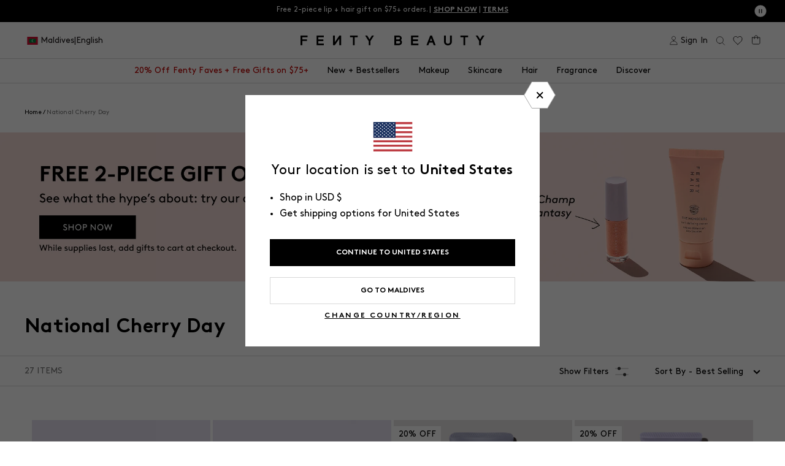

--- FILE ---
content_type: text/html; charset=utf-8
request_url: https://fentybeauty.com/products/cherry-dub-pore-purifyr-gel-cleanser-with-niacinamide-aloe-juice?view=ss_json
body_size: -549
content:
{"cherry-dub-pore-purifyr-gel-cleanser-with-niacinamide-aloe-juice": {
		"shadeCount": "",
		"microCollection": null
	}
}


--- FILE ---
content_type: text/html; charset=utf-8
request_url: https://fentybeauty.com/products/cherry-dub-triple-action-aha-body-scrub?view=ss_json
body_size: -636
content:
{"cherry-dub-triple-action-aha-body-scrub": {
		"shadeCount": "",
		"microCollection": null
	}
}


--- FILE ---
content_type: text/html; charset=utf-8
request_url: https://fentybeauty.com/products/cherry-dub-superfine-daily-cleansing-face-scrub?view=ss_json
body_size: -633
content:
{"cherry-dub-superfine-daily-cleansing-face-scrub": {
		"shadeCount": "",
		"microCollection": null
	}
}


--- FILE ---
content_type: text/html; charset=utf-8
request_url: https://fentybeauty.com/products/fenty-treatz-hydrating-strengthening-lip-oil-barbados-cherry?view=ss_json
body_size: 4442
content:
{"fenty-treatz-hydrating-strengthening-lip-oil-barbados-cherry": {
		"shadeCount": "6",
		"microCollection": [{"id":8139582930989,"title":"Fenty Treatz Hydrating + Strengthening Lip Oil — Passion Fruit","handle":"fenty-treatz-hydrating-strengthening-lip-oil-passion-fruit","description":"\u003cdiv class=\"product-detail__content product-detail__content--metafields text-rte\"\u003e\n\u003ch4 id=\"isPasted\" class=\"h4 bold\"\u003ePLUMP N JUICY LIPS\u003c\/h4\u003e\n\u003cp\u003e\u003cbr\u003e\u003c\/p\u003e\n\u003ch4 class=\"h4 bold\"\u003eSTRAIGHT UP:\u003c\/h4\u003e\n\u003cp id=\"isPasted\"\u003eYour moisture barrier is your lips’ first line of defense against the elements—keep it strong and it’ll stay more hydrated, smoother-looking and flake-free. This ultra-hydrating, non-sticky lip oil goes on clear and keeps lips’ moisture barrier on lock\u003c\/p\u003e\n\u003cp\u003e\u003cbr\u003e\u003c\/p\u003e\n\u003ch4 class=\"h4 bold\"\u003eTHE LOWDOWN:\u003c\/h4\u003e\n\u003cul\u003e\n\u003cli\u003eHydrates and strengthens the lips’ moisture barrier for fuller-looking lips\u003c\/li\u003e\n\u003cli\u003eAntioxidant-rich formula defends lips against environmental stressors\u003c\/li\u003e\n\u003cli\u003eInstantly conditions and softens lips, improving lips’ texture over time\u003c\/li\u003e\n\u003cli\u003eNourishes dry, chapped lips + plumps with hydration\u003c\/li\u003e\n\u003cli\u003eJojoba Seed and Rosehip Fruit Oils bind moisture to lips\u003c\/li\u003e\n\u003cli\u003eClear, non-sticky formula \u003c\/li\u003e\n\u003cli\u003eUltra-plush doe-foot applicator\u003c\/li\u003e\n\u003c\/ul\u003e\n\u003cp\u003e\u003cbr\u003e\u003c\/p\u003e\n\u003ch4 class=\"h4 bold\"\u003eWHAT ELSE?!\u003c\/h4\u003e\n\u003cp\u003eFor all skin types. Vegan, cruelty-free, gluten-free, \u0026amp; earth-conscious.\u003c\/p\u003e\n\u003c\/div\u003e\n\u003cdiv class=\"product-detail__read-more-content visible\"\u003e\n\u003cp\u003e \u003c\/p\u003e\n\u003ch4 class=\"h4 bold\"\u003eTHE #'S DON'T LIE\u003c\/h4\u003e\n\u003cp\u003eIn a 4-week clinical study of 49 people:\u003c\/p\u003e\n\u003cp style=\"padding-left: 40px;\"\u003e\u003cstrong\u003eInstantly: \u003c\/strong\u003e\u003c\/p\u003e\n\u003cul\u003e\n\u003cli style=\"list-style-type: none;\"\u003e\n\u003cul\u003e\n\u003cli\u003eHydrates lips \u003c\/li\u003e\n\u003cli\u003eImproves lips’ texture and smoothness\u003c\/li\u003e\n\u003c\/ul\u003e\n\u003c\/li\u003e\n\u003c\/ul\u003e\n\u003cp style=\"padding-left: 40px;\"\u003e\u003cbr\u003e\u003cstrong\u003eAll day:\u003c\/strong\u003e\u003c\/p\u003e\n\u003cul\u003e\n\u003cli style=\"list-style-type: none;\"\u003e\n\u003cul\u003e\n\u003cli\u003eHydrates lips\u003c\/li\u003e\n\u003cli\u003eFortifies skin barrier\u003c\/li\u003e\n\u003c\/ul\u003e\n\u003c\/li\u003e\n\u003c\/ul\u003e\n\u003cp style=\"padding-left: 40px;\"\u003e\u003cbr\u003e\u003c\/p\u003e\n\u003cp style=\"padding-left: 40px;\"\u003e\u003cstrong\u003eAfter one week:\u003c\/strong\u003e\u003c\/p\u003e\n\u003cul\u003e\n\u003cli style=\"list-style-type: none;\"\u003e\n\u003cul\u003e\n\u003cli\u003e100% agree it conditions lips \u003c\/li\u003e\n\u003cli\u003e100% agree it leaves lips feeling resilient \u003c\/li\u003e\n\u003cli\u003e98% agree it softens lips \u003c\/li\u003e\n\u003cli\u003e98% agree it strengthens stressed, fragile lips\u003c\/li\u003e\n\u003c\/ul\u003e\n\u003c\/li\u003e\n\u003c\/ul\u003e\n\u003cp\u003e\u003cbr\u003e\u003cstrong\u003eFill Weight:\u003c\/strong\u003e\u003cspan\u003e \u003c\/span\u003e5.6 mL \/ 0.19 fl. oz.\u003c\/p\u003e\n\u003c\/div\u003e","published_at":"2025-05-12T09:52:55-07:00","created_at":"2025-04-08T11:17:43-07:00","vendor":"Fenty Skin","type":"Lip Balms \u0026 Treatments","tags":["bb::7991030153261::discount::10","bb::7991070949421::discount::15","Benefits:Hydrating","brand:FentySkin","catalog-exclude","Color ID|FS1114","Finish:Shine","Formulation:Oil","full-size","Is Batch Controlled","master-id|FS10073","Product Type:Lip","Product Type:Lip Care","Size ID|5.6ml","Tax Class ID|Cosmetics","YCRF_fenty_skin","YGroup_fs10025"],"price":2500,"price_min":2500,"price_max":2500,"available":true,"price_varies":false,"compare_at_price":null,"compare_at_price_min":0,"compare_at_price_max":0,"compare_at_price_varies":false,"variants":[{"id":43398519390253,"title":"Passion Fruit","option1":"Passion Fruit","option2":null,"option3":null,"sku":"FFS00065","requires_shipping":true,"taxable":true,"featured_image":null,"available":true,"name":"Fenty Treatz Hydrating + Strengthening Lip Oil — Passion Fruit - Passion Fruit","public_title":"Passion Fruit","options":["Passion Fruit"],"price":2500,"weight":29,"compare_at_price":null,"inventory_management":"shopify","barcode":"840026685030","requires_selling_plan":false,"selling_plan_allocations":[],"quantity_rule":{"min":1,"max":null,"increment":1}}],"images":["\/\/fentybeauty.com\/cdn\/shop\/files\/FS_SMR25_T2PRODUCT_ECOMM_LE-FRUITZ_TREATZ_PASSION-FRUIT_CLOSED_1200X1500_72DPI.jpg?v=1762294735","\/\/fentybeauty.com\/cdn\/shop\/files\/FS875800_GLOBAL_SUMMER_SCENT_EXT_INFOGRAPHICS_1200x1500_FENTY_TREATZ_Shade_Grid_Passion_Fruit.jpg?v=1746840410","\/\/fentybeauty.com\/cdn\/shop\/files\/FS689758_GLOBAL_FALL_24_INFOGRAPHICS_1200x1500_FENTY_TREATZ_Product_Message_Benefits.jpg?v=1748539093","\/\/fentybeauty.com\/cdn\/shop\/files\/FS689758_GLOBAL_FALL_24_INFOGRAPHICS_1200x1500_FENTY_TREATZ_BANDA_1.jpg?v=1748539093","\/\/fentybeauty.com\/cdn\/shop\/files\/FS689758_GLOBAL_FALL_24_INFOGRAPHICS_1200x1500_FENTY_TREATZ_Consumer_Perception.jpg?v=1748539093","\/\/fentybeauty.com\/cdn\/shop\/files\/FS875800_GLOBAL_SUMMER_SCENT_EXT_INFOGRAPHICS_1200x1500_FENTY_TREATZ_Ingredients_Passion_Fruit.jpg?v=1748539093","\/\/fentybeauty.com\/cdn\/shop\/files\/FS875800_GLOBAL_SUMMER_SCENT_EXT_INFOGRAPHICS_1200x1500_FENTY_TREATZ_Scent_Profile_Passion_Fruit.jpg?v=1748539089","\/\/fentybeauty.com\/cdn\/shop\/files\/FS_SMR25_T2PRODUCT_ECOMM_LE-FRUITZ_TREATZ_PASSION-FRUIT_OPEN_1200X1500_72DPI.jpg?v=1748539089","\/\/fentybeauty.com\/cdn\/shop\/files\/FS_SMR25_T2PRODUCT_EDITORIAL_FENTYTREATZ_PASSIONFRUIT_PRODUCT_BULK_2000X2500_300DPI.jpg?v=1748539089","\/\/fentybeauty.com\/cdn\/shop\/files\/FS875800_GLOBAL_SUMMER_SCENT_EXT_INFOGRAPHICS_1200x1500_FENTY_TREATZ_Smears_droplet_version.jpg?v=1748539089","\/\/fentybeauty.com\/cdn\/shop\/files\/FS_SMR25_T2PRODUCT_EDITORIAL_FENTYTREATZ_ALLSHADES_2000X2500_300DPI.jpg?v=1748539089"],"featured_image":"\/\/fentybeauty.com\/cdn\/shop\/files\/FS_SMR25_T2PRODUCT_ECOMM_LE-FRUITZ_TREATZ_PASSION-FRUIT_CLOSED_1200X1500_72DPI.jpg?v=1762294735","options":["Color"],"media":[{"alt":null,"id":27233853472813,"position":1,"preview_image":{"aspect_ratio":0.8,"height":1500,"width":1200,"src":"\/\/fentybeauty.com\/cdn\/shop\/files\/FS_SMR25_T2PRODUCT_ECOMM_LE-FRUITZ_TREATZ_PASSION-FRUIT_CLOSED_1200X1500_72DPI.jpg?v=1762294735"},"aspect_ratio":0.8,"height":1500,"media_type":"image","src":"\/\/fentybeauty.com\/cdn\/shop\/files\/FS_SMR25_T2PRODUCT_ECOMM_LE-FRUITZ_TREATZ_PASSION-FRUIT_CLOSED_1200X1500_72DPI.jpg?v=1762294735","width":1200},{"alt":null,"id":27233842004013,"position":2,"preview_image":{"aspect_ratio":0.8,"height":1500,"width":1200,"src":"\/\/fentybeauty.com\/cdn\/shop\/files\/FS875800_GLOBAL_SUMMER_SCENT_EXT_INFOGRAPHICS_1200x1500_FENTY_TREATZ_Shade_Grid_Passion_Fruit.jpg?v=1746840410"},"aspect_ratio":0.8,"height":1500,"media_type":"image","src":"\/\/fentybeauty.com\/cdn\/shop\/files\/FS875800_GLOBAL_SUMMER_SCENT_EXT_INFOGRAPHICS_1200x1500_FENTY_TREATZ_Shade_Grid_Passion_Fruit.jpg?v=1746840410","width":1200},{"alt":"treat your lips to a stronger moisture barrier. hydrate + plump, clear, non-sticky formula, infused with fruit extracts + oils","id":26218948395053,"position":3,"preview_image":{"aspect_ratio":0.8,"height":1500,"width":1200,"src":"\/\/fentybeauty.com\/cdn\/shop\/files\/FS689758_GLOBAL_FALL_24_INFOGRAPHICS_1200x1500_FENTY_TREATZ_Product_Message_Benefits.jpg?v=1748539093"},"aspect_ratio":0.8,"height":1500,"media_type":"image","src":"\/\/fentybeauty.com\/cdn\/shop\/files\/FS689758_GLOBAL_FALL_24_INFOGRAPHICS_1200x1500_FENTY_TREATZ_Product_Message_Benefits.jpg?v=1748539093","width":1200},{"alt":null,"id":26294142795821,"position":4,"preview_image":{"aspect_ratio":0.8,"height":1500,"width":1200,"src":"\/\/fentybeauty.com\/cdn\/shop\/files\/FS689758_GLOBAL_FALL_24_INFOGRAPHICS_1200x1500_FENTY_TREATZ_BANDA_1.jpg?v=1748539093"},"aspect_ratio":0.8,"height":1500,"media_type":"image","src":"\/\/fentybeauty.com\/cdn\/shop\/files\/FS689758_GLOBAL_FALL_24_INFOGRAPHICS_1200x1500_FENTY_TREATZ_BANDA_1.jpg?v=1748539093","width":1200},{"alt":"after 4 weeks, 100% agree it visibly plumps lips","id":26218946723885,"position":5,"preview_image":{"aspect_ratio":0.8,"height":1500,"width":1200,"src":"\/\/fentybeauty.com\/cdn\/shop\/files\/FS689758_GLOBAL_FALL_24_INFOGRAPHICS_1200x1500_FENTY_TREATZ_Consumer_Perception.jpg?v=1748539093"},"aspect_ratio":0.8,"height":1500,"media_type":"image","src":"\/\/fentybeauty.com\/cdn\/shop\/files\/FS689758_GLOBAL_FALL_24_INFOGRAPHICS_1200x1500_FENTY_TREATZ_Consumer_Perception.jpg?v=1748539093","width":1200},{"alt":null,"id":27233842561069,"position":6,"preview_image":{"aspect_ratio":0.8,"height":1500,"width":1200,"src":"\/\/fentybeauty.com\/cdn\/shop\/files\/FS875800_GLOBAL_SUMMER_SCENT_EXT_INFOGRAPHICS_1200x1500_FENTY_TREATZ_Ingredients_Passion_Fruit.jpg?v=1748539093"},"aspect_ratio":0.8,"height":1500,"media_type":"image","src":"\/\/fentybeauty.com\/cdn\/shop\/files\/FS875800_GLOBAL_SUMMER_SCENT_EXT_INFOGRAPHICS_1200x1500_FENTY_TREATZ_Ingredients_Passion_Fruit.jpg?v=1748539093","width":1200},{"alt":null,"id":27327005163565,"position":7,"preview_image":{"aspect_ratio":1.333,"height":150,"width":200,"src":"\/\/fentybeauty.com\/cdn\/shop\/files\/preview_images\/2021134310-b3f574876da805e68ace3e1642d9e4cd2fbfd5a10d58811c083f8b57c4c1b177-d_200x150_91fbcc35-228b-444c-a2dd-dfb42f17ac39.jpg?v=1748539067"},"aspect_ratio":0.563,"external_id":"1088827364","host":"vimeo","media_type":"external_video"},{"alt":null,"id":27233842200621,"position":8,"preview_image":{"aspect_ratio":0.8,"height":1500,"width":1200,"src":"\/\/fentybeauty.com\/cdn\/shop\/files\/FS875800_GLOBAL_SUMMER_SCENT_EXT_INFOGRAPHICS_1200x1500_FENTY_TREATZ_Scent_Profile_Passion_Fruit.jpg?v=1748539089"},"aspect_ratio":0.8,"height":1500,"media_type":"image","src":"\/\/fentybeauty.com\/cdn\/shop\/files\/FS875800_GLOBAL_SUMMER_SCENT_EXT_INFOGRAPHICS_1200x1500_FENTY_TREATZ_Scent_Profile_Passion_Fruit.jpg?v=1748539089","width":1200},{"alt":null,"id":27233853505581,"position":9,"preview_image":{"aspect_ratio":0.8,"height":1500,"width":1200,"src":"\/\/fentybeauty.com\/cdn\/shop\/files\/FS_SMR25_T2PRODUCT_ECOMM_LE-FRUITZ_TREATZ_PASSION-FRUIT_OPEN_1200X1500_72DPI.jpg?v=1748539089"},"aspect_ratio":0.8,"height":1500,"media_type":"image","src":"\/\/fentybeauty.com\/cdn\/shop\/files\/FS_SMR25_T2PRODUCT_ECOMM_LE-FRUITZ_TREATZ_PASSION-FRUIT_OPEN_1200X1500_72DPI.jpg?v=1748539089","width":1200},{"alt":null,"id":27233853702189,"position":10,"preview_image":{"aspect_ratio":0.8,"height":2500,"width":2000,"src":"\/\/fentybeauty.com\/cdn\/shop\/files\/FS_SMR25_T2PRODUCT_EDITORIAL_FENTYTREATZ_PASSIONFRUIT_PRODUCT_BULK_2000X2500_300DPI.jpg?v=1748539089"},"aspect_ratio":0.8,"height":2500,"media_type":"image","src":"\/\/fentybeauty.com\/cdn\/shop\/files\/FS_SMR25_T2PRODUCT_EDITORIAL_FENTYTREATZ_PASSIONFRUIT_PRODUCT_BULK_2000X2500_300DPI.jpg?v=1748539089","width":2000},{"alt":null,"id":27233839972397,"position":11,"preview_image":{"aspect_ratio":0.8,"height":1500,"width":1200,"src":"\/\/fentybeauty.com\/cdn\/shop\/files\/FS875800_GLOBAL_SUMMER_SCENT_EXT_INFOGRAPHICS_1200x1500_FENTY_TREATZ_Smears_droplet_version.jpg?v=1748539089"},"aspect_ratio":0.8,"height":1500,"media_type":"image","src":"\/\/fentybeauty.com\/cdn\/shop\/files\/FS875800_GLOBAL_SUMMER_SCENT_EXT_INFOGRAPHICS_1200x1500_FENTY_TREATZ_Smears_droplet_version.jpg?v=1748539089","width":1200},{"alt":null,"id":27233853603885,"position":12,"preview_image":{"aspect_ratio":0.8,"height":2500,"width":2000,"src":"\/\/fentybeauty.com\/cdn\/shop\/files\/FS_SMR25_T2PRODUCT_EDITORIAL_FENTYTREATZ_ALLSHADES_2000X2500_300DPI.jpg?v=1748539089"},"aspect_ratio":0.8,"height":2500,"media_type":"image","src":"\/\/fentybeauty.com\/cdn\/shop\/files\/FS_SMR25_T2PRODUCT_EDITORIAL_FENTYTREATZ_ALLSHADES_2000X2500_300DPI.jpg?v=1748539089","width":2000}],"requires_selling_plan":false,"selling_plan_groups":[],"content":"\u003cdiv class=\"product-detail__content product-detail__content--metafields text-rte\"\u003e\n\u003ch4 id=\"isPasted\" class=\"h4 bold\"\u003ePLUMP N JUICY LIPS\u003c\/h4\u003e\n\u003cp\u003e\u003cbr\u003e\u003c\/p\u003e\n\u003ch4 class=\"h4 bold\"\u003eSTRAIGHT UP:\u003c\/h4\u003e\n\u003cp id=\"isPasted\"\u003eYour moisture barrier is your lips’ first line of defense against the elements—keep it strong and it’ll stay more hydrated, smoother-looking and flake-free. This ultra-hydrating, non-sticky lip oil goes on clear and keeps lips’ moisture barrier on lock\u003c\/p\u003e\n\u003cp\u003e\u003cbr\u003e\u003c\/p\u003e\n\u003ch4 class=\"h4 bold\"\u003eTHE LOWDOWN:\u003c\/h4\u003e\n\u003cul\u003e\n\u003cli\u003eHydrates and strengthens the lips’ moisture barrier for fuller-looking lips\u003c\/li\u003e\n\u003cli\u003eAntioxidant-rich formula defends lips against environmental stressors\u003c\/li\u003e\n\u003cli\u003eInstantly conditions and softens lips, improving lips’ texture over time\u003c\/li\u003e\n\u003cli\u003eNourishes dry, chapped lips + plumps with hydration\u003c\/li\u003e\n\u003cli\u003eJojoba Seed and Rosehip Fruit Oils bind moisture to lips\u003c\/li\u003e\n\u003cli\u003eClear, non-sticky formula \u003c\/li\u003e\n\u003cli\u003eUltra-plush doe-foot applicator\u003c\/li\u003e\n\u003c\/ul\u003e\n\u003cp\u003e\u003cbr\u003e\u003c\/p\u003e\n\u003ch4 class=\"h4 bold\"\u003eWHAT ELSE?!\u003c\/h4\u003e\n\u003cp\u003eFor all skin types. Vegan, cruelty-free, gluten-free, \u0026amp; earth-conscious.\u003c\/p\u003e\n\u003c\/div\u003e\n\u003cdiv class=\"product-detail__read-more-content visible\"\u003e\n\u003cp\u003e \u003c\/p\u003e\n\u003ch4 class=\"h4 bold\"\u003eTHE #'S DON'T LIE\u003c\/h4\u003e\n\u003cp\u003eIn a 4-week clinical study of 49 people:\u003c\/p\u003e\n\u003cp style=\"padding-left: 40px;\"\u003e\u003cstrong\u003eInstantly: \u003c\/strong\u003e\u003c\/p\u003e\n\u003cul\u003e\n\u003cli style=\"list-style-type: none;\"\u003e\n\u003cul\u003e\n\u003cli\u003eHydrates lips \u003c\/li\u003e\n\u003cli\u003eImproves lips’ texture and smoothness\u003c\/li\u003e\n\u003c\/ul\u003e\n\u003c\/li\u003e\n\u003c\/ul\u003e\n\u003cp style=\"padding-left: 40px;\"\u003e\u003cbr\u003e\u003cstrong\u003eAll day:\u003c\/strong\u003e\u003c\/p\u003e\n\u003cul\u003e\n\u003cli style=\"list-style-type: none;\"\u003e\n\u003cul\u003e\n\u003cli\u003eHydrates lips\u003c\/li\u003e\n\u003cli\u003eFortifies skin barrier\u003c\/li\u003e\n\u003c\/ul\u003e\n\u003c\/li\u003e\n\u003c\/ul\u003e\n\u003cp style=\"padding-left: 40px;\"\u003e\u003cbr\u003e\u003c\/p\u003e\n\u003cp style=\"padding-left: 40px;\"\u003e\u003cstrong\u003eAfter one week:\u003c\/strong\u003e\u003c\/p\u003e\n\u003cul\u003e\n\u003cli style=\"list-style-type: none;\"\u003e\n\u003cul\u003e\n\u003cli\u003e100% agree it conditions lips \u003c\/li\u003e\n\u003cli\u003e100% agree it leaves lips feeling resilient \u003c\/li\u003e\n\u003cli\u003e98% agree it softens lips \u003c\/li\u003e\n\u003cli\u003e98% agree it strengthens stressed, fragile lips\u003c\/li\u003e\n\u003c\/ul\u003e\n\u003c\/li\u003e\n\u003c\/ul\u003e\n\u003cp\u003e\u003cbr\u003e\u003cstrong\u003eFill Weight:\u003c\/strong\u003e\u003cspan\u003e \u003c\/span\u003e5.6 mL \/ 0.19 fl. oz.\u003c\/p\u003e\n\u003c\/div\u003e"},{"id":8139580571693,"title":"Fenty Treatz Hydrating + Strengthening Lip Oil — Coconut","handle":"fenty-treatz-hydrating-strengthening-lip-oil-coconut","description":"\u003cdiv class=\"product-detail__content product-detail__content--metafields text-rte\"\u003e\n\u003ch4 id=\"isPasted\" class=\"h4 bold\"\u003ePLUMP N JUICY LIPS\u003c\/h4\u003e\n\u003cp\u003e\u003cbr\u003e\u003c\/p\u003e\n\u003ch4 class=\"h4 bold\"\u003eSTRAIGHT UP:\u003c\/h4\u003e\n\u003cp id=\"isPasted\"\u003eYour moisture barrier is your lips’ first line of defense against the elements—keep it strong and it’ll stay more hydrated, smoother-looking and flake-free. This ultra-hydrating, non-sticky lip oil goes on clear and keeps lips’ moisture barrier on lock\u003c\/p\u003e\n\u003cp\u003e\u003cbr\u003e\u003c\/p\u003e\n\u003ch4 class=\"h4 bold\"\u003eTHE LOWDOWN:\u003c\/h4\u003e\n\u003cul\u003e\n\u003cli\u003eHydrates and strengthens the lips’ moisture barrier for fuller-looking lips\u003c\/li\u003e\n\u003cli\u003eAntioxidant-rich formula defends lips against environmental stressors\u003c\/li\u003e\n\u003cli\u003eInstantly conditions and softens lips, improving lips’ texture over time\u003c\/li\u003e\n\u003cli\u003eNourishes dry, chapped lips + plumps with hydration\u003c\/li\u003e\n\u003cli\u003eJojoba Seed and Rosehip Fruit Oils bind moisture to lips\u003c\/li\u003e\n\u003cli\u003eClear, non-sticky formula \u003c\/li\u003e\n\u003cli\u003eUltra-plush doe-foot applicator\u003c\/li\u003e\n\u003c\/ul\u003e\n\u003cp\u003e\u003cbr\u003e\u003c\/p\u003e\n\u003ch4 class=\"h4 bold\"\u003eWHAT ELSE?!\u003c\/h4\u003e\n\u003cp\u003eFor all skin types. Vegan, cruelty-free, gluten-free, \u0026amp; earth-conscious.\u003c\/p\u003e\n\u003c\/div\u003e\n\u003cdiv class=\"product-detail__read-more-content visible\"\u003e\n\u003cp\u003e \u003c\/p\u003e\n\u003ch4 class=\"h4 bold\"\u003eTHE #'S DON'T LIE\u003c\/h4\u003e\n\u003cp\u003eIn a 4-week clinical study of 49 people:\u003c\/p\u003e\n\u003cp style=\"padding-left: 40px;\"\u003e\u003cstrong\u003eInstantly: \u003c\/strong\u003e\u003c\/p\u003e\n\u003cul\u003e\n\u003cli style=\"list-style-type: none;\"\u003e\n\u003cul\u003e\n\u003cli\u003eHydrates lips \u003c\/li\u003e\n\u003cli\u003eImproves lips’ texture and smoothness\u003c\/li\u003e\n\u003c\/ul\u003e\n\u003c\/li\u003e\n\u003c\/ul\u003e\n\u003cp style=\"padding-left: 40px;\"\u003e\u003cbr\u003e\u003cstrong\u003eAll day:\u003c\/strong\u003e\u003c\/p\u003e\n\u003cul\u003e\n\u003cli style=\"list-style-type: none;\"\u003e\n\u003cul\u003e\n\u003cli\u003eHydrates lips\u003c\/li\u003e\n\u003cli\u003eFortifies skin barrier\u003c\/li\u003e\n\u003c\/ul\u003e\n\u003c\/li\u003e\n\u003c\/ul\u003e\n\u003cp style=\"padding-left: 40px;\"\u003e\u003cbr\u003e\u003c\/p\u003e\n\u003cp style=\"padding-left: 40px;\"\u003e\u003cstrong\u003eAfter one week:\u003c\/strong\u003e\u003c\/p\u003e\n\u003cul\u003e\n\u003cli style=\"list-style-type: none;\"\u003e\n\u003cul\u003e\n\u003cli\u003e100% agree it conditions lips \u003c\/li\u003e\n\u003cli\u003e100% agree it leaves lips feeling resilient \u003c\/li\u003e\n\u003cli\u003e98% agree it softens lips \u003c\/li\u003e\n\u003cli\u003e98% agree it strengthens stressed, fragile lips\u003c\/li\u003e\n\u003c\/ul\u003e\n\u003c\/li\u003e\n\u003c\/ul\u003e\n\u003cp\u003e\u003cbr\u003e\u003cstrong\u003eFill Weight:\u003c\/strong\u003e\u003cspan\u003e \u003c\/span\u003e5.6 mL \/ 0.19 fl. oz.\u003c\/p\u003e\n\u003c\/div\u003e","published_at":"2025-05-12T09:52:49-07:00","created_at":"2025-04-08T11:15:36-07:00","vendor":"Fenty Skin","type":"Lip Balms \u0026 Treatments","tags":["bb::7991030153261::discount::10","bb::7991070949421::discount::15","Benefits:Hydrating","brand:FentySkin","catalog-exclude","Color ID|FS1115","Finish:Shine","Formulation:Oil","full-size","Is Batch Controlled","master-id|FS10073","Product Type:Lip","Product Type:Lip Care","Size ID|5.6ml","Tax Class ID|Cosmetics","YCRF_fenty_skin","YGroup_fs10025"],"price":2500,"price_min":2500,"price_max":2500,"available":true,"price_varies":false,"compare_at_price":null,"compare_at_price_min":0,"compare_at_price_max":0,"compare_at_price_varies":false,"variants":[{"id":43398514311213,"title":"Coconut","option1":"Coconut","option2":null,"option3":null,"sku":"FFS00063","requires_shipping":true,"taxable":true,"featured_image":null,"available":true,"name":"Fenty Treatz Hydrating + Strengthening Lip Oil — Coconut - Coconut","public_title":"Coconut","options":["Coconut"],"price":2500,"weight":29,"compare_at_price":null,"inventory_management":"shopify","barcode":"840026685016","requires_selling_plan":false,"selling_plan_allocations":[],"quantity_rule":{"min":1,"max":null,"increment":1}}],"images":["\/\/fentybeauty.com\/cdn\/shop\/files\/FS_SMR25_T2PRODUCT_ECOMM_LE-FRUITZ_TREATZ_COCONUT_CLOSED_1200X1500_72DPI.jpg?v=1762294735","\/\/fentybeauty.com\/cdn\/shop\/files\/FS875800_GLOBAL_SUMMER_SCENT_EXT_INFOGRAPHICS_1200x1500_FENTY_TREATZ_Shade_Grid_Coconut.jpg?v=1746840379","\/\/fentybeauty.com\/cdn\/shop\/files\/FS689758_GLOBAL_FALL_24_INFOGRAPHICS_1200x1500_FENTY_TREATZ_Product_Message_Benefits.jpg?v=1748539093","\/\/fentybeauty.com\/cdn\/shop\/files\/FS689758_GLOBAL_FALL_24_INFOGRAPHICS_1200x1500_FENTY_TREATZ_BANDA_1.jpg?v=1748539093","\/\/fentybeauty.com\/cdn\/shop\/files\/FS875800_GLOBAL_SUMMER_SCENT_EXT_INFOGRAPHICS_1200x1500_FENTY_TREATZ_Ingredients_Coconut.jpg?v=1746840379","\/\/fentybeauty.com\/cdn\/shop\/files\/FS875800_GLOBAL_SUMMER_SCENT_EXT_INFOGRAPHICS_1200x1500_FENTY_TREATZ_Scent_Profile_Coconut.jpg?v=1748539077","\/\/fentybeauty.com\/cdn\/shop\/files\/FS689758_GLOBAL_FALL_24_INFOGRAPHICS_1200x1500_FENTY_TREATZ_Consumer_Perception.jpg?v=1748539093","\/\/fentybeauty.com\/cdn\/shop\/files\/FS_SMR25_T2PRODUCT_ECOMM_LE-FRUITZ_TREATZ_COCONUT_OPEN_1200X1500_72DPI.jpg?v=1748539077","\/\/fentybeauty.com\/cdn\/shop\/files\/FS_SMR25_T2PRODUCT_EDITORIAL_FENTYTREATZ_COCONUT_PRODUCT_BULK_2000X2500_300DPI.jpg?v=1748539077","\/\/fentybeauty.com\/cdn\/shop\/files\/FS875800_GLOBAL_SUMMER_SCENT_EXT_INFOGRAPHICS_1200x1500_FENTY_TREATZ_Smears_droplet_version.jpg?v=1748539089","\/\/fentybeauty.com\/cdn\/shop\/files\/FS_SMR25_T2PRODUCT_EDITORIAL_FENTYTREATZ_ALLSHADES_2000X2500_300DPI.jpg?v=1748539089"],"featured_image":"\/\/fentybeauty.com\/cdn\/shop\/files\/FS_SMR25_T2PRODUCT_ECOMM_LE-FRUITZ_TREATZ_COCONUT_CLOSED_1200X1500_72DPI.jpg?v=1762294735","options":["Color"],"media":[{"alt":null,"id":27233853308973,"position":1,"preview_image":{"aspect_ratio":0.8,"height":1500,"width":1200,"src":"\/\/fentybeauty.com\/cdn\/shop\/files\/FS_SMR25_T2PRODUCT_ECOMM_LE-FRUITZ_TREATZ_COCONUT_CLOSED_1200X1500_72DPI.jpg?v=1762294735"},"aspect_ratio":0.8,"height":1500,"media_type":"image","src":"\/\/fentybeauty.com\/cdn\/shop\/files\/FS_SMR25_T2PRODUCT_ECOMM_LE-FRUITZ_TREATZ_COCONUT_CLOSED_1200X1500_72DPI.jpg?v=1762294735","width":1200},{"alt":null,"id":27233841938477,"position":2,"preview_image":{"aspect_ratio":0.8,"height":1500,"width":1200,"src":"\/\/fentybeauty.com\/cdn\/shop\/files\/FS875800_GLOBAL_SUMMER_SCENT_EXT_INFOGRAPHICS_1200x1500_FENTY_TREATZ_Shade_Grid_Coconut.jpg?v=1746840379"},"aspect_ratio":0.8,"height":1500,"media_type":"image","src":"\/\/fentybeauty.com\/cdn\/shop\/files\/FS875800_GLOBAL_SUMMER_SCENT_EXT_INFOGRAPHICS_1200x1500_FENTY_TREATZ_Shade_Grid_Coconut.jpg?v=1746840379","width":1200},{"alt":"treat your lips to a stronger moisture barrier. hydrate + plump, clear, non-sticky formula, infused with fruit extracts + oils","id":26218948395053,"position":3,"preview_image":{"aspect_ratio":0.8,"height":1500,"width":1200,"src":"\/\/fentybeauty.com\/cdn\/shop\/files\/FS689758_GLOBAL_FALL_24_INFOGRAPHICS_1200x1500_FENTY_TREATZ_Product_Message_Benefits.jpg?v=1748539093"},"aspect_ratio":0.8,"height":1500,"media_type":"image","src":"\/\/fentybeauty.com\/cdn\/shop\/files\/FS689758_GLOBAL_FALL_24_INFOGRAPHICS_1200x1500_FENTY_TREATZ_Product_Message_Benefits.jpg?v=1748539093","width":1200},{"alt":null,"id":26294142795821,"position":4,"preview_image":{"aspect_ratio":0.8,"height":1500,"width":1200,"src":"\/\/fentybeauty.com\/cdn\/shop\/files\/FS689758_GLOBAL_FALL_24_INFOGRAPHICS_1200x1500_FENTY_TREATZ_BANDA_1.jpg?v=1748539093"},"aspect_ratio":0.8,"height":1500,"media_type":"image","src":"\/\/fentybeauty.com\/cdn\/shop\/files\/FS689758_GLOBAL_FALL_24_INFOGRAPHICS_1200x1500_FENTY_TREATZ_BANDA_1.jpg?v=1748539093","width":1200},{"alt":null,"id":27233842692141,"position":5,"preview_image":{"aspect_ratio":0.8,"height":1500,"width":1200,"src":"\/\/fentybeauty.com\/cdn\/shop\/files\/FS875800_GLOBAL_SUMMER_SCENT_EXT_INFOGRAPHICS_1200x1500_FENTY_TREATZ_Ingredients_Coconut.jpg?v=1746840379"},"aspect_ratio":0.8,"height":1500,"media_type":"image","src":"\/\/fentybeauty.com\/cdn\/shop\/files\/FS875800_GLOBAL_SUMMER_SCENT_EXT_INFOGRAPHICS_1200x1500_FENTY_TREATZ_Ingredients_Coconut.jpg?v=1746840379","width":1200},{"alt":null,"id":27327005163565,"position":6,"preview_image":{"aspect_ratio":1.333,"height":150,"width":200,"src":"\/\/fentybeauty.com\/cdn\/shop\/files\/preview_images\/2021134310-b3f574876da805e68ace3e1642d9e4cd2fbfd5a10d58811c083f8b57c4c1b177-d_200x150_91fbcc35-228b-444c-a2dd-dfb42f17ac39.jpg?v=1748539067"},"aspect_ratio":0.563,"external_id":"1088827364","host":"vimeo","media_type":"external_video"},{"alt":null,"id":27233842298925,"position":7,"preview_image":{"aspect_ratio":0.8,"height":1500,"width":1200,"src":"\/\/fentybeauty.com\/cdn\/shop\/files\/FS875800_GLOBAL_SUMMER_SCENT_EXT_INFOGRAPHICS_1200x1500_FENTY_TREATZ_Scent_Profile_Coconut.jpg?v=1748539077"},"aspect_ratio":0.8,"height":1500,"media_type":"image","src":"\/\/fentybeauty.com\/cdn\/shop\/files\/FS875800_GLOBAL_SUMMER_SCENT_EXT_INFOGRAPHICS_1200x1500_FENTY_TREATZ_Scent_Profile_Coconut.jpg?v=1748539077","width":1200},{"alt":"after 4 weeks, 100% agree it visibly plumps lips","id":26218946723885,"position":8,"preview_image":{"aspect_ratio":0.8,"height":1500,"width":1200,"src":"\/\/fentybeauty.com\/cdn\/shop\/files\/FS689758_GLOBAL_FALL_24_INFOGRAPHICS_1200x1500_FENTY_TREATZ_Consumer_Perception.jpg?v=1748539093"},"aspect_ratio":0.8,"height":1500,"media_type":"image","src":"\/\/fentybeauty.com\/cdn\/shop\/files\/FS689758_GLOBAL_FALL_24_INFOGRAPHICS_1200x1500_FENTY_TREATZ_Consumer_Perception.jpg?v=1748539093","width":1200},{"alt":null,"id":27233853341741,"position":9,"preview_image":{"aspect_ratio":0.8,"height":1500,"width":1200,"src":"\/\/fentybeauty.com\/cdn\/shop\/files\/FS_SMR25_T2PRODUCT_ECOMM_LE-FRUITZ_TREATZ_COCONUT_OPEN_1200X1500_72DPI.jpg?v=1748539077"},"aspect_ratio":0.8,"height":1500,"media_type":"image","src":"\/\/fentybeauty.com\/cdn\/shop\/files\/FS_SMR25_T2PRODUCT_ECOMM_LE-FRUITZ_TREATZ_COCONUT_OPEN_1200X1500_72DPI.jpg?v=1748539077","width":1200},{"alt":null,"id":27233853800493,"position":10,"preview_image":{"aspect_ratio":0.8,"height":2500,"width":2000,"src":"\/\/fentybeauty.com\/cdn\/shop\/files\/FS_SMR25_T2PRODUCT_EDITORIAL_FENTYTREATZ_COCONUT_PRODUCT_BULK_2000X2500_300DPI.jpg?v=1748539077"},"aspect_ratio":0.8,"height":2500,"media_type":"image","src":"\/\/fentybeauty.com\/cdn\/shop\/files\/FS_SMR25_T2PRODUCT_EDITORIAL_FENTYTREATZ_COCONUT_PRODUCT_BULK_2000X2500_300DPI.jpg?v=1748539077","width":2000},{"alt":null,"id":27233839972397,"position":11,"preview_image":{"aspect_ratio":0.8,"height":1500,"width":1200,"src":"\/\/fentybeauty.com\/cdn\/shop\/files\/FS875800_GLOBAL_SUMMER_SCENT_EXT_INFOGRAPHICS_1200x1500_FENTY_TREATZ_Smears_droplet_version.jpg?v=1748539089"},"aspect_ratio":0.8,"height":1500,"media_type":"image","src":"\/\/fentybeauty.com\/cdn\/shop\/files\/FS875800_GLOBAL_SUMMER_SCENT_EXT_INFOGRAPHICS_1200x1500_FENTY_TREATZ_Smears_droplet_version.jpg?v=1748539089","width":1200},{"alt":null,"id":27233853603885,"position":12,"preview_image":{"aspect_ratio":0.8,"height":2500,"width":2000,"src":"\/\/fentybeauty.com\/cdn\/shop\/files\/FS_SMR25_T2PRODUCT_EDITORIAL_FENTYTREATZ_ALLSHADES_2000X2500_300DPI.jpg?v=1748539089"},"aspect_ratio":0.8,"height":2500,"media_type":"image","src":"\/\/fentybeauty.com\/cdn\/shop\/files\/FS_SMR25_T2PRODUCT_EDITORIAL_FENTYTREATZ_ALLSHADES_2000X2500_300DPI.jpg?v=1748539089","width":2000}],"requires_selling_plan":false,"selling_plan_groups":[],"content":"\u003cdiv class=\"product-detail__content product-detail__content--metafields text-rte\"\u003e\n\u003ch4 id=\"isPasted\" class=\"h4 bold\"\u003ePLUMP N JUICY LIPS\u003c\/h4\u003e\n\u003cp\u003e\u003cbr\u003e\u003c\/p\u003e\n\u003ch4 class=\"h4 bold\"\u003eSTRAIGHT UP:\u003c\/h4\u003e\n\u003cp id=\"isPasted\"\u003eYour moisture barrier is your lips’ first line of defense against the elements—keep it strong and it’ll stay more hydrated, smoother-looking and flake-free. This ultra-hydrating, non-sticky lip oil goes on clear and keeps lips’ moisture barrier on lock\u003c\/p\u003e\n\u003cp\u003e\u003cbr\u003e\u003c\/p\u003e\n\u003ch4 class=\"h4 bold\"\u003eTHE LOWDOWN:\u003c\/h4\u003e\n\u003cul\u003e\n\u003cli\u003eHydrates and strengthens the lips’ moisture barrier for fuller-looking lips\u003c\/li\u003e\n\u003cli\u003eAntioxidant-rich formula defends lips against environmental stressors\u003c\/li\u003e\n\u003cli\u003eInstantly conditions and softens lips, improving lips’ texture over time\u003c\/li\u003e\n\u003cli\u003eNourishes dry, chapped lips + plumps with hydration\u003c\/li\u003e\n\u003cli\u003eJojoba Seed and Rosehip Fruit Oils bind moisture to lips\u003c\/li\u003e\n\u003cli\u003eClear, non-sticky formula \u003c\/li\u003e\n\u003cli\u003eUltra-plush doe-foot applicator\u003c\/li\u003e\n\u003c\/ul\u003e\n\u003cp\u003e\u003cbr\u003e\u003c\/p\u003e\n\u003ch4 class=\"h4 bold\"\u003eWHAT ELSE?!\u003c\/h4\u003e\n\u003cp\u003eFor all skin types. Vegan, cruelty-free, gluten-free, \u0026amp; earth-conscious.\u003c\/p\u003e\n\u003c\/div\u003e\n\u003cdiv class=\"product-detail__read-more-content visible\"\u003e\n\u003cp\u003e \u003c\/p\u003e\n\u003ch4 class=\"h4 bold\"\u003eTHE #'S DON'T LIE\u003c\/h4\u003e\n\u003cp\u003eIn a 4-week clinical study of 49 people:\u003c\/p\u003e\n\u003cp style=\"padding-left: 40px;\"\u003e\u003cstrong\u003eInstantly: \u003c\/strong\u003e\u003c\/p\u003e\n\u003cul\u003e\n\u003cli style=\"list-style-type: none;\"\u003e\n\u003cul\u003e\n\u003cli\u003eHydrates lips \u003c\/li\u003e\n\u003cli\u003eImproves lips’ texture and smoothness\u003c\/li\u003e\n\u003c\/ul\u003e\n\u003c\/li\u003e\n\u003c\/ul\u003e\n\u003cp style=\"padding-left: 40px;\"\u003e\u003cbr\u003e\u003cstrong\u003eAll day:\u003c\/strong\u003e\u003c\/p\u003e\n\u003cul\u003e\n\u003cli style=\"list-style-type: none;\"\u003e\n\u003cul\u003e\n\u003cli\u003eHydrates lips\u003c\/li\u003e\n\u003cli\u003eFortifies skin barrier\u003c\/li\u003e\n\u003c\/ul\u003e\n\u003c\/li\u003e\n\u003c\/ul\u003e\n\u003cp style=\"padding-left: 40px;\"\u003e\u003cbr\u003e\u003c\/p\u003e\n\u003cp style=\"padding-left: 40px;\"\u003e\u003cstrong\u003eAfter one week:\u003c\/strong\u003e\u003c\/p\u003e\n\u003cul\u003e\n\u003cli style=\"list-style-type: none;\"\u003e\n\u003cul\u003e\n\u003cli\u003e100% agree it conditions lips \u003c\/li\u003e\n\u003cli\u003e100% agree it leaves lips feeling resilient \u003c\/li\u003e\n\u003cli\u003e98% agree it softens lips \u003c\/li\u003e\n\u003cli\u003e98% agree it strengthens stressed, fragile lips\u003c\/li\u003e\n\u003c\/ul\u003e\n\u003c\/li\u003e\n\u003c\/ul\u003e\n\u003cp\u003e\u003cbr\u003e\u003cstrong\u003eFill Weight:\u003c\/strong\u003e\u003cspan\u003e \u003c\/span\u003e5.6 mL \/ 0.19 fl. oz.\u003c\/p\u003e\n\u003c\/div\u003e"},{"id":7760621862957,"title":"Fenty Treatz Hydrating + Strengthening Lip Oil — Black Cherry","handle":"fenty-treatz-hydrating-strengthening-lip-oil-black-cherry","description":"\u003cdiv class=\"product-detail__content product-detail__content--metafields text-rte\"\u003e\n\u003ch4 class=\"h4 bold\" id=\"isPasted\"\u003ePLUMP N JUICY LIPS\u003c\/h4\u003e\n\u003cp\u003e\u003cbr\u003e\u003c\/p\u003e\n\u003ch4 class=\"h4 bold\"\u003eSTRAIGHT UP:\u003c\/h4\u003e\n\u003cp id=\"isPasted\"\u003eYour moisture barrier is your lips’ first line of defense against the elements—keep it strong and it’ll stay more hydrated, smoother-looking and flake-free. This ultra-hydrating, non-sticky lip oil goes on clear and keeps lips’ moisture barrier on lock\u003c\/p\u003e\n\u003cp\u003e\u003cbr\u003e\u003c\/p\u003e\n\u003ch4 class=\"h4 bold\"\u003eTHE LOWDOWN:\u003c\/h4\u003e\n\u003cul\u003e\n\u003cli\u003eHydrates and strengthens the lips’ moisture barrier for fuller-looking lips\u003c\/li\u003e\n\u003cli\u003eAntioxidant-rich formula defends lips against environmental stressors\u003c\/li\u003e\n\u003cli\u003eInstantly conditions and softens lips, improving lips’ texture over time\u003c\/li\u003e\n\u003cli\u003eNourishes dry, chapped lips + plumps with hydration\u003c\/li\u003e\n\u003cli\u003eJojoba Seed and Rosehip Fruit Oils bind moisture to lips\u003c\/li\u003e\n\u003cli\u003eClear, non-sticky formula \u003c\/li\u003e\n\u003cli\u003eUltra-plush doe-foot applicator\u003c\/li\u003e\n\u003c\/ul\u003e\n\u003cp\u003e\u003cbr\u003e\u003c\/p\u003e\n\u003ch4 class=\"h4 bold\"\u003eWHAT ELSE?!\u003c\/h4\u003e\n\u003cp\u003eFor all skin types. Vegan, cruelty-free, gluten-free, \u0026amp; earth-conscious.\u003c\/p\u003e\n\u003c\/div\u003e\n\u003cdiv class=\"product-detail__read-more-content visible\"\u003e\n\u003cp\u003e \u003c\/p\u003e\n\u003ch4 class=\"h4 bold\"\u003eTHE #'S DON'T LIE\u003c\/h4\u003e\n\u003cp\u003eIn a 4-week clinical study of 49 people:\u003c\/p\u003e\n\u003cp style=\"padding-left: 40px;\"\u003e\u003cstrong\u003eInstantly: \u003c\/strong\u003e\u003c\/p\u003e\n\u003cul\u003e\n\u003cli style=\"list-style-type: none;\"\u003e\n\u003cul\u003e\n\u003cli\u003eHydrates lips \u003c\/li\u003e\n\u003cli\u003eImproves lips’ texture and smoothness\u003c\/li\u003e\n\u003c\/ul\u003e\n\u003c\/li\u003e\n\u003c\/ul\u003e\n\u003cp style=\"padding-left: 40px;\"\u003e\u003cbr\u003e\u003cstrong\u003eAll day:\u003c\/strong\u003e\u003c\/p\u003e\n\u003cul\u003e\n\u003cli style=\"list-style-type: none;\"\u003e\n\u003cul\u003e\n\u003cli\u003eHydrates lips\u003c\/li\u003e\n\u003cli\u003eFortifies skin barrier\u003c\/li\u003e\n\u003c\/ul\u003e\n\u003c\/li\u003e\n\u003c\/ul\u003e\n\u003cp style=\"padding-left: 40px;\"\u003e\u003cbr\u003e\u003c\/p\u003e\n\u003cp style=\"padding-left: 40px;\"\u003e\u003cstrong\u003eAfter one week:\u003c\/strong\u003e\u003c\/p\u003e\n\u003cul\u003e\n\u003cli style=\"list-style-type: none;\"\u003e\n\u003cul\u003e\n\u003cli\u003e100% agree it conditions lips \u003c\/li\u003e\n\u003cli\u003e100% agree it leaves lips feeling resilient \u003c\/li\u003e\n\u003cli\u003e98% agree it softens lips \u003c\/li\u003e\n\u003cli\u003e98% agree it strengthens stressed, fragile lips\u003c\/li\u003e\n\u003c\/ul\u003e\n\u003c\/li\u003e\n\u003c\/ul\u003e\n\u003cp\u003e\u003cbr\u003e\u003cstrong\u003eFill Weight:\u003c\/strong\u003e\u003cspan\u003e \u003c\/span\u003e5.6 mL \/ 0.19 fl. oz.\u003c\/p\u003e\n\u003c\/div\u003e\n\u003c!----\u003e","published_at":"2024-07-02T16:25:05-07:00","created_at":"2024-03-20T16:24:06-07:00","vendor":"Fenty Skin","type":"Lip Balms \u0026 Treatments","tags":["bb::7991030153261::discount::10","bb::7991070949421::discount::15","Benefits:Hydrating","brand:FentySkin","catalog-exclude","Color ID|FS1107","Finish:Shine","Formulation:Oil","full-size","Is Batch Controlled","master-id|FS10073","Product Type:Lip","Product Type:Lip Care","Size ID|5.6ml","Tax Class ID|Cosmetics","YCRF_fenty_skin","YGroup_fs10025"],"price":2500,"price_min":2500,"price_max":2500,"available":true,"price_varies":false,"compare_at_price":null,"compare_at_price_min":0,"compare_at_price_max":0,"compare_at_price_varies":false,"variants":[{"id":42234864336941,"title":"Black Cherry","option1":"Black Cherry","option2":null,"option3":null,"sku":"FFS00062","requires_shipping":true,"taxable":true,"featured_image":null,"available":true,"name":"Fenty Treatz Hydrating + Strengthening Lip Oil — Black Cherry - Black Cherry","public_title":"Black Cherry","options":["Black Cherry"],"price":2500,"weight":29,"compare_at_price":null,"inventory_management":"shopify","barcode":"840026685009","requires_selling_plan":false,"selling_plan_allocations":[{"price_adjustments":[{"position":1,"price":2500}],"price":2500,"compare_at_price":2500,"per_delivery_price":2500,"selling_plan_id":590872621,"selling_plan_group_id":"bc6478a662ffae32b3be35b3fe566fa707984433"},{"price_adjustments":[{"position":1,"price":2500}],"price":2500,"compare_at_price":2500,"per_delivery_price":2500,"selling_plan_id":590905389,"selling_plan_group_id":"bc6478a662ffae32b3be35b3fe566fa707984433"},{"price_adjustments":[{"position":1,"price":2500}],"price":2500,"compare_at_price":2500,"per_delivery_price":2500,"selling_plan_id":594739245,"selling_plan_group_id":"bc6478a662ffae32b3be35b3fe566fa707984433"},{"price_adjustments":[{"position":1,"price":2500}],"price":2500,"compare_at_price":2500,"per_delivery_price":2500,"selling_plan_id":590938157,"selling_plan_group_id":"bc6478a662ffae32b3be35b3fe566fa707984433"}],"quantity_rule":{"min":1,"max":null,"increment":1}}],"images":["\/\/fentybeauty.com\/cdn\/shop\/files\/SUMR24_T2PRODUCT_ECOMM_FSTREATZ_BLACKCHERRY_CLOSED_sRGB72.jpg?v=1762285941","\/\/fentybeauty.com\/cdn\/shop\/files\/FS689758_GLOBAL_FALL_24_INFOGRAPHICS_2000x2000_FENTY_TREATZ_Shade_Grid_Black_Cherry.jpg?v=1743183421","\/\/fentybeauty.com\/cdn\/shop\/files\/FS689758_GLOBAL_FALL_24_INFOGRAPHICS_1200x1500_FENTY_TREATZ_Product_Message_Benefits.jpg?v=1748539093","\/\/fentybeauty.com\/cdn\/shop\/files\/FS689758_GLOBAL_FALL_24_INFOGRAPHICS_1200x1500_FENTY_TREATZ_BANDA_1.jpg?v=1748539093","\/\/fentybeauty.com\/cdn\/shop\/files\/FS689758_GLOBAL_FALL_24_INFOGRAPHICS_1200x1500_FENTY_TREATZ_Consumer_Perception.jpg?v=1748539093","\/\/fentybeauty.com\/cdn\/shop\/files\/FS689758_GLOBAL_FALL_24_INFOGRAPHICS_1200x1500_FENTY_TREATZ_Ingredients_BLACK_CHERRY.jpg?v=1743183421","\/\/fentybeauty.com\/cdn\/shop\/files\/FS689758_GLOBAL_FALL_24_INFOGRAPHICS_1200x1500_FENTY_TREATZ_Scent_Profile_BLACK_CHERRY.jpg?v=1719961979","\/\/fentybeauty.com\/cdn\/shop\/files\/SUMR24_T2PRODUCT_ECOMM_FSTREATZ_BLACKCHERRY_OPEN_sRGB72.jpg?v=1721260511","\/\/fentybeauty.com\/cdn\/shop\/files\/FS689758_GLOBAL_FALL_24_INFOGRAPHICS_2000x2000_FENTY_TREATZ_Product_w_Smear_BLACK_CHERRY.jpg?v=1719961979","\/\/fentybeauty.com\/cdn\/shop\/files\/FS875800_GLOBAL_SUMMER_SCENT_EXT_INFOGRAPHICS_1200x1500_FENTY_TREATZ_Smears_droplet_version.jpg?v=1748539089"],"featured_image":"\/\/fentybeauty.com\/cdn\/shop\/files\/SUMR24_T2PRODUCT_ECOMM_FSTREATZ_BLACKCHERRY_CLOSED_sRGB72.jpg?v=1762285941","options":["Color"],"media":[{"alt":"fenty treatz black cherry on lavender background","id":26218844291117,"position":1,"preview_image":{"aspect_ratio":0.8,"height":1500,"width":1200,"src":"\/\/fentybeauty.com\/cdn\/shop\/files\/SUMR24_T2PRODUCT_ECOMM_FSTREATZ_BLACKCHERRY_CLOSED_sRGB72.jpg?v=1762285941"},"aspect_ratio":0.8,"height":1500,"media_type":"image","src":"\/\/fentybeauty.com\/cdn\/shop\/files\/SUMR24_T2PRODUCT_ECOMM_FSTREATZ_BLACKCHERRY_CLOSED_sRGB72.jpg?v=1762285941","width":1200},{"alt":"shade grid with different skin tones and lip shapes wearing fenty treatz in black cherry","id":26218946822189,"position":2,"preview_image":{"aspect_ratio":0.8,"height":1500,"width":1200,"src":"\/\/fentybeauty.com\/cdn\/shop\/files\/FS689758_GLOBAL_FALL_24_INFOGRAPHICS_2000x2000_FENTY_TREATZ_Shade_Grid_Black_Cherry.jpg?v=1743183421"},"aspect_ratio":0.8,"height":1500,"media_type":"image","src":"\/\/fentybeauty.com\/cdn\/shop\/files\/FS689758_GLOBAL_FALL_24_INFOGRAPHICS_2000x2000_FENTY_TREATZ_Shade_Grid_Black_Cherry.jpg?v=1743183421","width":1200},{"alt":"treat your lips to a stronger moisture barrier. hydrate + plump, clear, non-sticky formula, infused with fruit extracts + oils","id":26218948395053,"position":3,"preview_image":{"aspect_ratio":0.8,"height":1500,"width":1200,"src":"\/\/fentybeauty.com\/cdn\/shop\/files\/FS689758_GLOBAL_FALL_24_INFOGRAPHICS_1200x1500_FENTY_TREATZ_Product_Message_Benefits.jpg?v=1748539093"},"aspect_ratio":0.8,"height":1500,"media_type":"image","src":"\/\/fentybeauty.com\/cdn\/shop\/files\/FS689758_GLOBAL_FALL_24_INFOGRAPHICS_1200x1500_FENTY_TREATZ_Product_Message_Benefits.jpg?v=1748539093","width":1200},{"alt":null,"id":26294142795821,"position":4,"preview_image":{"aspect_ratio":0.8,"height":1500,"width":1200,"src":"\/\/fentybeauty.com\/cdn\/shop\/files\/FS689758_GLOBAL_FALL_24_INFOGRAPHICS_1200x1500_FENTY_TREATZ_BANDA_1.jpg?v=1748539093"},"aspect_ratio":0.8,"height":1500,"media_type":"image","src":"\/\/fentybeauty.com\/cdn\/shop\/files\/FS689758_GLOBAL_FALL_24_INFOGRAPHICS_1200x1500_FENTY_TREATZ_BANDA_1.jpg?v=1748539093","width":1200},{"alt":"after 4 weeks, 100% agree it visibly plumps lips","id":26218946723885,"position":5,"preview_image":{"aspect_ratio":0.8,"height":1500,"width":1200,"src":"\/\/fentybeauty.com\/cdn\/shop\/files\/FS689758_GLOBAL_FALL_24_INFOGRAPHICS_1200x1500_FENTY_TREATZ_Consumer_Perception.jpg?v=1748539093"},"aspect_ratio":0.8,"height":1500,"media_type":"image","src":"\/\/fentybeauty.com\/cdn\/shop\/files\/FS689758_GLOBAL_FALL_24_INFOGRAPHICS_1200x1500_FENTY_TREATZ_Consumer_Perception.jpg?v=1748539093","width":1200},{"alt":"Fenty Skin Fenty Treats Lip Oil is made with wild cherry extract, black cherry oil, and jojoba seed + rosehip fruit oils.","id":26289029480493,"position":6,"preview_image":{"aspect_ratio":0.8,"height":1500,"width":1200,"src":"\/\/fentybeauty.com\/cdn\/shop\/files\/FS689758_GLOBAL_FALL_24_INFOGRAPHICS_1200x1500_FENTY_TREATZ_Ingredients_BLACK_CHERRY.jpg?v=1743183421"},"aspect_ratio":0.8,"height":1500,"media_type":"image","src":"\/\/fentybeauty.com\/cdn\/shop\/files\/FS689758_GLOBAL_FALL_24_INFOGRAPHICS_1200x1500_FENTY_TREATZ_Ingredients_BLACK_CHERRY.jpg?v=1743183421","width":1200},{"alt":"a yummy black cherry scent","id":26218946789421,"position":7,"preview_image":{"aspect_ratio":0.8,"height":1500,"width":1200,"src":"\/\/fentybeauty.com\/cdn\/shop\/files\/FS689758_GLOBAL_FALL_24_INFOGRAPHICS_1200x1500_FENTY_TREATZ_Scent_Profile_BLACK_CHERRY.jpg?v=1719961979"},"aspect_ratio":0.8,"height":1500,"media_type":"image","src":"\/\/fentybeauty.com\/cdn\/shop\/files\/FS689758_GLOBAL_FALL_24_INFOGRAPHICS_1200x1500_FENTY_TREATZ_Scent_Profile_BLACK_CHERRY.jpg?v=1719961979","width":1200},{"alt":"fenty treatz black cherry on lavender background","id":26218844323885,"position":8,"preview_image":{"aspect_ratio":0.8,"height":1500,"width":1200,"src":"\/\/fentybeauty.com\/cdn\/shop\/files\/SUMR24_T2PRODUCT_ECOMM_FSTREATZ_BLACKCHERRY_OPEN_sRGB72.jpg?v=1721260511"},"aspect_ratio":0.8,"height":1500,"media_type":"image","src":"\/\/fentybeauty.com\/cdn\/shop\/files\/SUMR24_T2PRODUCT_ECOMM_FSTREATZ_BLACKCHERRY_OPEN_sRGB72.jpg?v=1721260511","width":1200},{"alt":"black cherry fenty treatz component with the formula behind","id":26218946691117,"position":9,"preview_image":{"aspect_ratio":0.8,"height":1500,"width":1200,"src":"\/\/fentybeauty.com\/cdn\/shop\/files\/FS689758_GLOBAL_FALL_24_INFOGRAPHICS_2000x2000_FENTY_TREATZ_Product_w_Smear_BLACK_CHERRY.jpg?v=1719961979"},"aspect_ratio":0.8,"height":1500,"media_type":"image","src":"\/\/fentybeauty.com\/cdn\/shop\/files\/FS689758_GLOBAL_FALL_24_INFOGRAPHICS_2000x2000_FENTY_TREATZ_Product_w_Smear_BLACK_CHERRY.jpg?v=1719961979","width":1200},{"alt":null,"id":27233839972397,"position":10,"preview_image":{"aspect_ratio":0.8,"height":1500,"width":1200,"src":"\/\/fentybeauty.com\/cdn\/shop\/files\/FS875800_GLOBAL_SUMMER_SCENT_EXT_INFOGRAPHICS_1200x1500_FENTY_TREATZ_Smears_droplet_version.jpg?v=1748539089"},"aspect_ratio":0.8,"height":1500,"media_type":"image","src":"\/\/fentybeauty.com\/cdn\/shop\/files\/FS875800_GLOBAL_SUMMER_SCENT_EXT_INFOGRAPHICS_1200x1500_FENTY_TREATZ_Smears_droplet_version.jpg?v=1748539089","width":1200}],"requires_selling_plan":false,"selling_plan_groups":[{"id":"bc6478a662ffae32b3be35b3fe566fa707984433","name":"Subscribe and Save","options":[{"name":"Delivery every","position":1,"values":["month","2 months","6 months","3 months"]}],"selling_plans":[{"id":590872621,"name":"Delivered every month and get 10% off future orders.","description":null,"options":[{"name":"Delivery every","position":1,"value":"month"}],"recurring_deliveries":true,"price_adjustments":[{"order_count":null,"position":1,"value_type":"percentage","value":0}],"checkout_charge":{"value_type":"percentage","value":100}},{"id":590905389,"name":"Delivered every 2 months and get 10% off future orders.","description":null,"options":[{"name":"Delivery every","position":1,"value":"2 months"}],"recurring_deliveries":true,"price_adjustments":[{"order_count":null,"position":1,"value_type":"percentage","value":0}],"checkout_charge":{"value_type":"percentage","value":100}},{"id":594739245,"name":"Delivered every 6 months and get 10% off future orders.","description":null,"options":[{"name":"Delivery every","position":1,"value":"6 months"}],"recurring_deliveries":true,"price_adjustments":[{"order_count":null,"position":1,"value_type":"percentage","value":0}],"checkout_charge":{"value_type":"percentage","value":100}},{"id":590938157,"name":"Delivered every 3 months and get 10% off future orders.","description":null,"options":[{"name":"Delivery every","position":1,"value":"3 months"}],"recurring_deliveries":true,"price_adjustments":[{"order_count":null,"position":1,"value_type":"percentage","value":0}],"checkout_charge":{"value_type":"percentage","value":100}}],"app_id":"ordergroove-subscribe-and-save"}],"content":"\u003cdiv class=\"product-detail__content product-detail__content--metafields text-rte\"\u003e\n\u003ch4 class=\"h4 bold\" id=\"isPasted\"\u003ePLUMP N JUICY LIPS\u003c\/h4\u003e\n\u003cp\u003e\u003cbr\u003e\u003c\/p\u003e\n\u003ch4 class=\"h4 bold\"\u003eSTRAIGHT UP:\u003c\/h4\u003e\n\u003cp id=\"isPasted\"\u003eYour moisture barrier is your lips’ first line of defense against the elements—keep it strong and it’ll stay more hydrated, smoother-looking and flake-free. This ultra-hydrating, non-sticky lip oil goes on clear and keeps lips’ moisture barrier on lock\u003c\/p\u003e\n\u003cp\u003e\u003cbr\u003e\u003c\/p\u003e\n\u003ch4 class=\"h4 bold\"\u003eTHE LOWDOWN:\u003c\/h4\u003e\n\u003cul\u003e\n\u003cli\u003eHydrates and strengthens the lips’ moisture barrier for fuller-looking lips\u003c\/li\u003e\n\u003cli\u003eAntioxidant-rich formula defends lips against environmental stressors\u003c\/li\u003e\n\u003cli\u003eInstantly conditions and softens lips, improving lips’ texture over time\u003c\/li\u003e\n\u003cli\u003eNourishes dry, chapped lips + plumps with hydration\u003c\/li\u003e\n\u003cli\u003eJojoba Seed and Rosehip Fruit Oils bind moisture to lips\u003c\/li\u003e\n\u003cli\u003eClear, non-sticky formula \u003c\/li\u003e\n\u003cli\u003eUltra-plush doe-foot applicator\u003c\/li\u003e\n\u003c\/ul\u003e\n\u003cp\u003e\u003cbr\u003e\u003c\/p\u003e\n\u003ch4 class=\"h4 bold\"\u003eWHAT ELSE?!\u003c\/h4\u003e\n\u003cp\u003eFor all skin types. Vegan, cruelty-free, gluten-free, \u0026amp; earth-conscious.\u003c\/p\u003e\n\u003c\/div\u003e\n\u003cdiv class=\"product-detail__read-more-content visible\"\u003e\n\u003cp\u003e \u003c\/p\u003e\n\u003ch4 class=\"h4 bold\"\u003eTHE #'S DON'T LIE\u003c\/h4\u003e\n\u003cp\u003eIn a 4-week clinical study of 49 people:\u003c\/p\u003e\n\u003cp style=\"padding-left: 40px;\"\u003e\u003cstrong\u003eInstantly: \u003c\/strong\u003e\u003c\/p\u003e\n\u003cul\u003e\n\u003cli style=\"list-style-type: none;\"\u003e\n\u003cul\u003e\n\u003cli\u003eHydrates lips \u003c\/li\u003e\n\u003cli\u003eImproves lips’ texture and smoothness\u003c\/li\u003e\n\u003c\/ul\u003e\n\u003c\/li\u003e\n\u003c\/ul\u003e\n\u003cp style=\"padding-left: 40px;\"\u003e\u003cbr\u003e\u003cstrong\u003eAll day:\u003c\/strong\u003e\u003c\/p\u003e\n\u003cul\u003e\n\u003cli style=\"list-style-type: none;\"\u003e\n\u003cul\u003e\n\u003cli\u003eHydrates lips\u003c\/li\u003e\n\u003cli\u003eFortifies skin barrier\u003c\/li\u003e\n\u003c\/ul\u003e\n\u003c\/li\u003e\n\u003c\/ul\u003e\n\u003cp style=\"padding-left: 40px;\"\u003e\u003cbr\u003e\u003c\/p\u003e\n\u003cp style=\"padding-left: 40px;\"\u003e\u003cstrong\u003eAfter one week:\u003c\/strong\u003e\u003c\/p\u003e\n\u003cul\u003e\n\u003cli style=\"list-style-type: none;\"\u003e\n\u003cul\u003e\n\u003cli\u003e100% agree it conditions lips \u003c\/li\u003e\n\u003cli\u003e100% agree it leaves lips feeling resilient \u003c\/li\u003e\n\u003cli\u003e98% agree it softens lips \u003c\/li\u003e\n\u003cli\u003e98% agree it strengthens stressed, fragile lips\u003c\/li\u003e\n\u003c\/ul\u003e\n\u003c\/li\u003e\n\u003c\/ul\u003e\n\u003cp\u003e\u003cbr\u003e\u003cstrong\u003eFill Weight:\u003c\/strong\u003e\u003cspan\u003e \u003c\/span\u003e5.6 mL \/ 0.19 fl. oz.\u003c\/p\u003e\n\u003c\/div\u003e\n\u003c!----\u003e"},{"id":7760622059565,"title":"Fenty Treatz Hydrating + Strengthening Lip Oil — Dragon Fruit","handle":"fenty-treatz-hydrating-strengthening-lip-oil-dragon-fruit","description":"\u003cdiv class=\"product-detail__content product-detail__content--metafields text-rte\"\u003e\n\u003ch4 id=\"isPasted\" class=\"h4 bold\"\u003ePLUMP N JUICY LIPS\u003c\/h4\u003e\n\u003cp\u003e\u003cbr\u003e\u003c\/p\u003e\n\u003ch4 class=\"h4 bold\"\u003eSTRAIGHT UP:\u003c\/h4\u003e\n\u003cp id=\"isPasted\"\u003eYour moisture barrier is your lips’ first line of defense against the elements—keep it strong and it’ll stay more hydrated, smoother-looking and flake-free. This ultra-hydrating, non-sticky lip oil goes on clear and keeps lips’ moisture barrier on lock\u003c\/p\u003e\n\u003cp\u003e\u003cbr\u003e\u003c\/p\u003e\n\u003ch4 class=\"h4 bold\"\u003eTHE LOWDOWN:\u003c\/h4\u003e\n\u003cul\u003e\n\u003cli\u003eHydrates and strengthens the lips’ moisture barrier for fuller-looking lips\u003c\/li\u003e\n\u003cli\u003eAntioxidant-rich formula defends lips against environmental stressors\u003c\/li\u003e\n\u003cli\u003eInstantly conditions and softens lips, improving lips’ texture over time\u003c\/li\u003e\n\u003cli\u003eNourishes dry, chapped lips + plumps with hydration\u003c\/li\u003e\n\u003cli\u003eJojoba Seed and Rosehip Fruit Oils bind moisture to lips\u003c\/li\u003e\n\u003cli\u003eClear, non-sticky formula \u003c\/li\u003e\n\u003cli\u003eUltra-plush doe-foot applicator\u003c\/li\u003e\n\u003c\/ul\u003e\n\u003cp\u003e\u003cbr\u003e\u003c\/p\u003e\n\u003ch4 class=\"h4 bold\"\u003eWHAT ELSE?!\u003c\/h4\u003e\n\u003cp\u003eFor all skin types. Vegan, cruelty-free, gluten-free, \u0026amp; earth-conscious.\u003c\/p\u003e\n\u003c\/div\u003e\n\u003cdiv class=\"product-detail__read-more-content visible\"\u003e\n\u003cp\u003e \u003c\/p\u003e\n\u003ch4 class=\"h4 bold\"\u003eTHE #'S DON'T LIE\u003c\/h4\u003e\n\u003cp\u003eIn a 4-week clinical study of 49 people:\u003c\/p\u003e\n\u003cp style=\"padding-left: 40px;\"\u003e\u003cstrong\u003eInstantly: \u003c\/strong\u003e\u003c\/p\u003e\n\u003cul\u003e\n\u003cli style=\"list-style-type: none;\"\u003e\n\u003cul\u003e\n\u003cli\u003eHydrates lips \u003c\/li\u003e\n\u003cli\u003eImproves lips’ texture and smoothness\u003c\/li\u003e\n\u003c\/ul\u003e\n\u003c\/li\u003e\n\u003c\/ul\u003e\n\u003cp style=\"padding-left: 40px;\"\u003e\u003cbr\u003e\u003cstrong\u003eAll day:\u003c\/strong\u003e\u003c\/p\u003e\n\u003cul\u003e\n\u003cli style=\"list-style-type: none;\"\u003e\n\u003cul\u003e\n\u003cli\u003eHydrates lips\u003c\/li\u003e\n\u003cli\u003eFortifies skin barrier\u003c\/li\u003e\n\u003c\/ul\u003e\n\u003c\/li\u003e\n\u003c\/ul\u003e\n\u003cp style=\"padding-left: 40px;\"\u003e\u003cbr\u003e\u003c\/p\u003e\n\u003cp style=\"padding-left: 40px;\"\u003e\u003cstrong\u003eAfter one week:\u003c\/strong\u003e\u003c\/p\u003e\n\u003cul\u003e\n\u003cli style=\"list-style-type: none;\"\u003e\n\u003cul\u003e\n\u003cli\u003e100% agree it conditions lips \u003c\/li\u003e\n\u003cli\u003e100% agree it leaves lips feeling resilient \u003c\/li\u003e\n\u003cli\u003e98% agree it softens lips \u003c\/li\u003e\n\u003cli\u003e98% agree it strengthens stressed, fragile lips\u003c\/li\u003e\n\u003c\/ul\u003e\n\u003c\/li\u003e\n\u003c\/ul\u003e\n\u003cp\u003e\u003cbr\u003e\u003cstrong\u003eFill Weight:\u003c\/strong\u003e\u003cspan\u003e \u003c\/span\u003e5.6 mL \/ 0.19 fl. oz.\u003c\/p\u003e\n\u003c\/div\u003e","published_at":"2024-07-02T16:25:13-07:00","created_at":"2024-03-20T16:26:49-07:00","vendor":"Fenty Skin","type":"Lip Balms \u0026 Treatments","tags":["badge|LIMITED EDITION","bb::7991030153261::discount::10","bb::7991070949421::discount::15","Benefits:Hydrating","brand:FentySkin","catalog-exclude","Color ID|FS1108","Finish:Shine","Formulation:Oil","full-size","Is Batch Controlled","master-id|FS10073","Product Type:Lip","Product Type:Lip Care","Size ID|5.6ml","Tax Class ID|Cosmetics","YCRF_fenty_skin","YGroup_fs10025"],"price":2500,"price_min":2500,"price_max":2500,"available":true,"price_varies":false,"compare_at_price":null,"compare_at_price_min":0,"compare_at_price_max":0,"compare_at_price_varies":false,"variants":[{"id":42234865418285,"title":"Dragon Fruit","option1":"Dragon Fruit","option2":null,"option3":null,"sku":"FFS00061","requires_shipping":true,"taxable":true,"featured_image":null,"available":true,"name":"Fenty Treatz Hydrating + Strengthening Lip Oil — Dragon Fruit - Dragon Fruit","public_title":"Dragon Fruit","options":["Dragon Fruit"],"price":2500,"weight":29,"compare_at_price":null,"inventory_management":"shopify","barcode":"840026684996","requires_selling_plan":false,"selling_plan_allocations":[{"price_adjustments":[{"position":1,"price":2500}],"price":2500,"compare_at_price":2500,"per_delivery_price":2500,"selling_plan_id":590872621,"selling_plan_group_id":"bc6478a662ffae32b3be35b3fe566fa707984433"},{"price_adjustments":[{"position":1,"price":2500}],"price":2500,"compare_at_price":2500,"per_delivery_price":2500,"selling_plan_id":590905389,"selling_plan_group_id":"bc6478a662ffae32b3be35b3fe566fa707984433"},{"price_adjustments":[{"position":1,"price":2500}],"price":2500,"compare_at_price":2500,"per_delivery_price":2500,"selling_plan_id":594739245,"selling_plan_group_id":"bc6478a662ffae32b3be35b3fe566fa707984433"},{"price_adjustments":[{"position":1,"price":2500}],"price":2500,"compare_at_price":2500,"per_delivery_price":2500,"selling_plan_id":590938157,"selling_plan_group_id":"bc6478a662ffae32b3be35b3fe566fa707984433"}],"quantity_rule":{"min":1,"max":null,"increment":1}}],"images":["\/\/fentybeauty.com\/cdn\/shop\/files\/SUMR24_T2PRODUCT_ECOMM_FSTREATZ_DRAGONFRUIT_CLOSED_sRGB72.jpg?v=1762285943","\/\/fentybeauty.com\/cdn\/shop\/files\/FS689758_GLOBAL_FALL_24_INFOGRAPHICS_2000x2000_FENTY_TREATZ_Shade_Grid_Dragon_Fruit.jpg?v=1719961979","\/\/fentybeauty.com\/cdn\/shop\/files\/FS689758_GLOBAL_FALL_24_INFOGRAPHICS_1200x1500_FENTY_TREATZ_Product_Message_Benefits.jpg?v=1748539093","\/\/fentybeauty.com\/cdn\/shop\/files\/FS689758_GLOBAL_FALL_24_INFOGRAPHICS_1200x1500_FENTY_TREATZ_BANDA_1.jpg?v=1748539093","\/\/fentybeauty.com\/cdn\/shop\/files\/FS689758_GLOBAL_FALL_24_INFOGRAPHICS_1200x1500_FENTY_TREATZ_Consumer_Perception.jpg?v=1748539093","\/\/fentybeauty.com\/cdn\/shop\/files\/FS689758_GLOBAL_FALL_24_INFOGRAPHICS_1200x1500_FENTY_TREATZ_Ingredients_DRAGON_FRUIT.jpg?v=1721091869","\/\/fentybeauty.com\/cdn\/shop\/files\/FS689758_GLOBAL_FALL_24_INFOGRAPHICS_1200x1500_FENTY_TREATZ_Scent_Profile_DRAGON_FRUIT.jpg?v=1747069030","\/\/fentybeauty.com\/cdn\/shop\/files\/FS875800_GLOBAL_SUMMER_SCENT_EXT_INFOGRAPHICS_1200x1500_FENTY_TREATZ_Smears_droplet_version.jpg?v=1748539089","\/\/fentybeauty.com\/cdn\/shop\/files\/FS689758_GLOBAL_FALL_24_INFOGRAPHICS_2000x2000_FENTY_TREATZ_Product_w_Smear_DRAGON_FRUIT.jpg?v=1747069028","\/\/fentybeauty.com\/cdn\/shop\/files\/SUMR24_T2PRODUCT_ECOMM_FSTREATZ_DRAGONFRUIT_OPEN_sRGB72.jpg?v=1747069028"],"featured_image":"\/\/fentybeauty.com\/cdn\/shop\/files\/SUMR24_T2PRODUCT_ECOMM_FSTREATZ_DRAGONFRUIT_CLOSED_sRGB72.jpg?v=1762285943","options":["Color"],"media":[{"alt":null,"id":26218844225581,"position":1,"preview_image":{"aspect_ratio":0.8,"height":1500,"width":1200,"src":"\/\/fentybeauty.com\/cdn\/shop\/files\/SUMR24_T2PRODUCT_ECOMM_FSTREATZ_DRAGONFRUIT_CLOSED_sRGB72.jpg?v=1762285943"},"aspect_ratio":0.8,"height":1500,"media_type":"image","src":"\/\/fentybeauty.com\/cdn\/shop\/files\/SUMR24_T2PRODUCT_ECOMM_FSTREATZ_DRAGONFRUIT_CLOSED_sRGB72.jpg?v=1762285943","width":1200},{"alt":"fenty treatz lip oil dragon fruit","id":26218946625581,"position":2,"preview_image":{"aspect_ratio":0.8,"height":1500,"width":1200,"src":"\/\/fentybeauty.com\/cdn\/shop\/files\/FS689758_GLOBAL_FALL_24_INFOGRAPHICS_2000x2000_FENTY_TREATZ_Shade_Grid_Dragon_Fruit.jpg?v=1719961979"},"aspect_ratio":0.8,"height":1500,"media_type":"image","src":"\/\/fentybeauty.com\/cdn\/shop\/files\/FS689758_GLOBAL_FALL_24_INFOGRAPHICS_2000x2000_FENTY_TREATZ_Shade_Grid_Dragon_Fruit.jpg?v=1719961979","width":1200},{"alt":"treat your lips to a stronger moisture barrier. hydrate + plump, clear, non-sticky formula, infused with fruit extracts + oils","id":26218948395053,"position":3,"preview_image":{"aspect_ratio":0.8,"height":1500,"width":1200,"src":"\/\/fentybeauty.com\/cdn\/shop\/files\/FS689758_GLOBAL_FALL_24_INFOGRAPHICS_1200x1500_FENTY_TREATZ_Product_Message_Benefits.jpg?v=1748539093"},"aspect_ratio":0.8,"height":1500,"media_type":"image","src":"\/\/fentybeauty.com\/cdn\/shop\/files\/FS689758_GLOBAL_FALL_24_INFOGRAPHICS_1200x1500_FENTY_TREATZ_Product_Message_Benefits.jpg?v=1748539093","width":1200},{"alt":null,"id":26294142795821,"position":4,"preview_image":{"aspect_ratio":0.8,"height":1500,"width":1200,"src":"\/\/fentybeauty.com\/cdn\/shop\/files\/FS689758_GLOBAL_FALL_24_INFOGRAPHICS_1200x1500_FENTY_TREATZ_BANDA_1.jpg?v=1748539093"},"aspect_ratio":0.8,"height":1500,"media_type":"image","src":"\/\/fentybeauty.com\/cdn\/shop\/files\/FS689758_GLOBAL_FALL_24_INFOGRAPHICS_1200x1500_FENTY_TREATZ_BANDA_1.jpg?v=1748539093","width":1200},{"alt":"after 4 weeks, 100% agree it visibly plumps lips","id":26218946723885,"position":5,"preview_image":{"aspect_ratio":0.8,"height":1500,"width":1200,"src":"\/\/fentybeauty.com\/cdn\/shop\/files\/FS689758_GLOBAL_FALL_24_INFOGRAPHICS_1200x1500_FENTY_TREATZ_Consumer_Perception.jpg?v=1748539093"},"aspect_ratio":0.8,"height":1500,"media_type":"image","src":"\/\/fentybeauty.com\/cdn\/shop\/files\/FS689758_GLOBAL_FALL_24_INFOGRAPHICS_1200x1500_FENTY_TREATZ_Consumer_Perception.jpg?v=1748539093","width":1200},{"alt":null,"id":26289029414957,"position":6,"preview_image":{"aspect_ratio":0.8,"height":1500,"width":1200,"src":"\/\/fentybeauty.com\/cdn\/shop\/files\/FS689758_GLOBAL_FALL_24_INFOGRAPHICS_1200x1500_FENTY_TREATZ_Ingredients_DRAGON_FRUIT.jpg?v=1721091869"},"aspect_ratio":0.8,"height":1500,"media_type":"image","src":"\/\/fentybeauty.com\/cdn\/shop\/files\/FS689758_GLOBAL_FALL_24_INFOGRAPHICS_1200x1500_FENTY_TREATZ_Ingredients_DRAGON_FRUIT.jpg?v=1721091869","width":1200},{"alt":"a fruity dragon fruit scent","id":26218946658349,"position":7,"preview_image":{"aspect_ratio":0.8,"height":1500,"width":1200,"src":"\/\/fentybeauty.com\/cdn\/shop\/files\/FS689758_GLOBAL_FALL_24_INFOGRAPHICS_1200x1500_FENTY_TREATZ_Scent_Profile_DRAGON_FRUIT.jpg?v=1747069030"},"aspect_ratio":0.8,"height":1500,"media_type":"image","src":"\/\/fentybeauty.com\/cdn\/shop\/files\/FS689758_GLOBAL_FALL_24_INFOGRAPHICS_1200x1500_FENTY_TREATZ_Scent_Profile_DRAGON_FRUIT.jpg?v=1747069030","width":1200},{"alt":null,"id":27233839972397,"position":8,"preview_image":{"aspect_ratio":0.8,"height":1500,"width":1200,"src":"\/\/fentybeauty.com\/cdn\/shop\/files\/FS875800_GLOBAL_SUMMER_SCENT_EXT_INFOGRAPHICS_1200x1500_FENTY_TREATZ_Smears_droplet_version.jpg?v=1748539089"},"aspect_ratio":0.8,"height":1500,"media_type":"image","src":"\/\/fentybeauty.com\/cdn\/shop\/files\/FS875800_GLOBAL_SUMMER_SCENT_EXT_INFOGRAPHICS_1200x1500_FENTY_TREATZ_Smears_droplet_version.jpg?v=1748539089","width":1200},{"alt":"fenty treatz dragon fruit with spilled product behind","id":26218946854957,"position":9,"preview_image":{"aspect_ratio":0.8,"height":1500,"width":1200,"src":"\/\/fentybeauty.com\/cdn\/shop\/files\/FS689758_GLOBAL_FALL_24_INFOGRAPHICS_2000x2000_FENTY_TREATZ_Product_w_Smear_DRAGON_FRUIT.jpg?v=1747069028"},"aspect_ratio":0.8,"height":1500,"media_type":"image","src":"\/\/fentybeauty.com\/cdn\/shop\/files\/FS689758_GLOBAL_FALL_24_INFOGRAPHICS_2000x2000_FENTY_TREATZ_Product_w_Smear_DRAGON_FRUIT.jpg?v=1747069028","width":1200},{"alt":"fenty treatz dragon fruit against lavender background","id":26218844258349,"position":10,"preview_image":{"aspect_ratio":0.8,"height":1500,"width":1200,"src":"\/\/fentybeauty.com\/cdn\/shop\/files\/SUMR24_T2PRODUCT_ECOMM_FSTREATZ_DRAGONFRUIT_OPEN_sRGB72.jpg?v=1747069028"},"aspect_ratio":0.8,"height":1500,"media_type":"image","src":"\/\/fentybeauty.com\/cdn\/shop\/files\/SUMR24_T2PRODUCT_ECOMM_FSTREATZ_DRAGONFRUIT_OPEN_sRGB72.jpg?v=1747069028","width":1200}],"requires_selling_plan":false,"selling_plan_groups":[{"id":"bc6478a662ffae32b3be35b3fe566fa707984433","name":"Subscribe and Save","options":[{"name":"Delivery every","position":1,"values":["month","2 months","6 months","3 months"]}],"selling_plans":[{"id":590872621,"name":"Delivered every month and get 10% off future orders.","description":null,"options":[{"name":"Delivery every","position":1,"value":"month"}],"recurring_deliveries":true,"price_adjustments":[{"order_count":null,"position":1,"value_type":"percentage","value":0}],"checkout_charge":{"value_type":"percentage","value":100}},{"id":590905389,"name":"Delivered every 2 months and get 10% off future orders.","description":null,"options":[{"name":"Delivery every","position":1,"value":"2 months"}],"recurring_deliveries":true,"price_adjustments":[{"order_count":null,"position":1,"value_type":"percentage","value":0}],"checkout_charge":{"value_type":"percentage","value":100}},{"id":594739245,"name":"Delivered every 6 months and get 10% off future orders.","description":null,"options":[{"name":"Delivery every","position":1,"value":"6 months"}],"recurring_deliveries":true,"price_adjustments":[{"order_count":null,"position":1,"value_type":"percentage","value":0}],"checkout_charge":{"value_type":"percentage","value":100}},{"id":590938157,"name":"Delivered every 3 months and get 10% off future orders.","description":null,"options":[{"name":"Delivery every","position":1,"value":"3 months"}],"recurring_deliveries":true,"price_adjustments":[{"order_count":null,"position":1,"value_type":"percentage","value":0}],"checkout_charge":{"value_type":"percentage","value":100}}],"app_id":"ordergroove-subscribe-and-save"}],"content":"\u003cdiv class=\"product-detail__content product-detail__content--metafields text-rte\"\u003e\n\u003ch4 id=\"isPasted\" class=\"h4 bold\"\u003ePLUMP N JUICY LIPS\u003c\/h4\u003e\n\u003cp\u003e\u003cbr\u003e\u003c\/p\u003e\n\u003ch4 class=\"h4 bold\"\u003eSTRAIGHT UP:\u003c\/h4\u003e\n\u003cp id=\"isPasted\"\u003eYour moisture barrier is your lips’ first line of defense against the elements—keep it strong and it’ll stay more hydrated, smoother-looking and flake-free. This ultra-hydrating, non-sticky lip oil goes on clear and keeps lips’ moisture barrier on lock\u003c\/p\u003e\n\u003cp\u003e\u003cbr\u003e\u003c\/p\u003e\n\u003ch4 class=\"h4 bold\"\u003eTHE LOWDOWN:\u003c\/h4\u003e\n\u003cul\u003e\n\u003cli\u003eHydrates and strengthens the lips’ moisture barrier for fuller-looking lips\u003c\/li\u003e\n\u003cli\u003eAntioxidant-rich formula defends lips against environmental stressors\u003c\/li\u003e\n\u003cli\u003eInstantly conditions and softens lips, improving lips’ texture over time\u003c\/li\u003e\n\u003cli\u003eNourishes dry, chapped lips + plumps with hydration\u003c\/li\u003e\n\u003cli\u003eJojoba Seed and Rosehip Fruit Oils bind moisture to lips\u003c\/li\u003e\n\u003cli\u003eClear, non-sticky formula \u003c\/li\u003e\n\u003cli\u003eUltra-plush doe-foot applicator\u003c\/li\u003e\n\u003c\/ul\u003e\n\u003cp\u003e\u003cbr\u003e\u003c\/p\u003e\n\u003ch4 class=\"h4 bold\"\u003eWHAT ELSE?!\u003c\/h4\u003e\n\u003cp\u003eFor all skin types. Vegan, cruelty-free, gluten-free, \u0026amp; earth-conscious.\u003c\/p\u003e\n\u003c\/div\u003e\n\u003cdiv class=\"product-detail__read-more-content visible\"\u003e\n\u003cp\u003e \u003c\/p\u003e\n\u003ch4 class=\"h4 bold\"\u003eTHE #'S DON'T LIE\u003c\/h4\u003e\n\u003cp\u003eIn a 4-week clinical study of 49 people:\u003c\/p\u003e\n\u003cp style=\"padding-left: 40px;\"\u003e\u003cstrong\u003eInstantly: \u003c\/strong\u003e\u003c\/p\u003e\n\u003cul\u003e\n\u003cli style=\"list-style-type: none;\"\u003e\n\u003cul\u003e\n\u003cli\u003eHydrates lips \u003c\/li\u003e\n\u003cli\u003eImproves lips’ texture and smoothness\u003c\/li\u003e\n\u003c\/ul\u003e\n\u003c\/li\u003e\n\u003c\/ul\u003e\n\u003cp style=\"padding-left: 40px;\"\u003e\u003cbr\u003e\u003cstrong\u003eAll day:\u003c\/strong\u003e\u003c\/p\u003e\n\u003cul\u003e\n\u003cli style=\"list-style-type: none;\"\u003e\n\u003cul\u003e\n\u003cli\u003eHydrates lips\u003c\/li\u003e\n\u003cli\u003eFortifies skin barrier\u003c\/li\u003e\n\u003c\/ul\u003e\n\u003c\/li\u003e\n\u003c\/ul\u003e\n\u003cp style=\"padding-left: 40px;\"\u003e\u003cbr\u003e\u003c\/p\u003e\n\u003cp style=\"padding-left: 40px;\"\u003e\u003cstrong\u003eAfter one week:\u003c\/strong\u003e\u003c\/p\u003e\n\u003cul\u003e\n\u003cli style=\"list-style-type: none;\"\u003e\n\u003cul\u003e\n\u003cli\u003e100% agree it conditions lips \u003c\/li\u003e\n\u003cli\u003e100% agree it leaves lips feeling resilient \u003c\/li\u003e\n\u003cli\u003e98% agree it softens lips \u003c\/li\u003e\n\u003cli\u003e98% agree it strengthens stressed, fragile lips\u003c\/li\u003e\n\u003c\/ul\u003e\n\u003c\/li\u003e\n\u003c\/ul\u003e\n\u003cp\u003e\u003cbr\u003e\u003cstrong\u003eFill Weight:\u003c\/strong\u003e\u003cspan\u003e \u003c\/span\u003e5.6 mL \/ 0.19 fl. oz.\u003c\/p\u003e\n\u003c\/div\u003e"},{"id":6925319372845,"title":"Fenty Treatz Hydrating + Strengthening Lip Oil — Barbados Cherry","handle":"fenty-treatz-hydrating-strengthening-lip-oil-barbados-cherry","description":"\u003cdiv\u003e\n\u003ch4 id=\"isPasted\"\u003eYour moisture barrier is your lips’ first line of defense against the elements—keep it strong and it’ll stay more hydrated, smoother-looking and flake-free. This ultra-hydrating, non-sticky lip oil goes on clear and keeps lips’ moisture barrier on lock.\u003c\/h4\u003e\n\u003c\/div\u003e","published_at":"2022-06-07T07:58:24-07:00","created_at":"2022-01-25T15:49:26-08:00","vendor":"Fenty Skin","type":"Lip Balms \u0026 Treatments","tags":["bb::7991030153261::discount::10","bb::7991070949421::discount::15","bb::8026640318509::discount::10","Benefits:Hydrating","brand:FentySkin","catalog-exclude","Color ID|FS1103","Finish:Shine","Formulation:Oil","full-size","Is Batch Controlled","master-id|FS10073","Product Type:Lip","Product Type:Lip Care","Size ID| 5.6ml","Tax Class ID|Cosmetics","YCRF_fenty_skin","YGroup_fs10025"],"price":2500,"price_min":2500,"price_max":2500,"available":true,"price_varies":false,"compare_at_price":null,"compare_at_price_min":0,"compare_at_price_max":0,"compare_at_price_varies":false,"variants":[{"id":42012234743853,"title":"Barbados Cherry","option1":"Barbados Cherry","option2":null,"option3":null,"sku":"58836","requires_shipping":true,"taxable":true,"featured_image":null,"available":true,"name":"Fenty Treatz Hydrating + Strengthening Lip Oil — Barbados Cherry - Barbados Cherry","public_title":"Barbados Cherry","options":["Barbados Cherry"],"price":2500,"weight":29,"compare_at_price":null,"inventory_management":"shopify","barcode":"840026658836","requires_selling_plan":false,"selling_plan_allocations":[{"price_adjustments":[{"position":1,"price":2500}],"price":2500,"compare_at_price":2500,"per_delivery_price":2500,"selling_plan_id":590872621,"selling_plan_group_id":"bc6478a662ffae32b3be35b3fe566fa707984433"},{"price_adjustments":[{"position":1,"price":2500}],"price":2500,"compare_at_price":2500,"per_delivery_price":2500,"selling_plan_id":590905389,"selling_plan_group_id":"bc6478a662ffae32b3be35b3fe566fa707984433"},{"price_adjustments":[{"position":1,"price":2500}],"price":2500,"compare_at_price":2500,"per_delivery_price":2500,"selling_plan_id":594739245,"selling_plan_group_id":"bc6478a662ffae32b3be35b3fe566fa707984433"},{"price_adjustments":[{"position":1,"price":2500}],"price":2500,"compare_at_price":2500,"per_delivery_price":2500,"selling_plan_id":590938157,"selling_plan_group_id":"bc6478a662ffae32b3be35b3fe566fa707984433"}],"quantity_rule":{"min":1,"max":null,"increment":1}}],"images":["\/\/fentybeauty.com\/cdn\/shop\/products\/58836.jpg?v=1762198905","\/\/fentybeauty.com\/cdn\/shop\/files\/FS689758_GLOBAL_FALL_24_INFOGRAPHICS_1200x1500_FENTY_TREATZ_Product_Message_Benefits.jpg?v=1748539093","\/\/fentybeauty.com\/cdn\/shop\/files\/FS689758_GLOBAL_FALL_24_INFOGRAPHICS_1200x1500_FENTY_TREATZ_BANDA_1.jpg?v=1748539093","\/\/fentybeauty.com\/cdn\/shop\/files\/FS689758_GLOBAL_FALL_24_INFOGRAPHICS_1200x1500_FENTY_TREATZ_Consumer_Perception.jpg?v=1748539093","\/\/fentybeauty.com\/cdn\/shop\/files\/FS689758_GLOBAL_FALL_24_INFOGRAPHICS_1200x1500_FENTY_TREATZ_Ingredients_BARBADOS_CHERRY.jpg?v=1743461424","\/\/fentybeauty.com\/cdn\/shop\/files\/FS689758_GLOBAL_FALL_24_INFOGRAPHICS_1200x1500_FENTY_TREATZ_Scent_Profile_BARBADOS_CHERRY.jpg?v=1719961979","\/\/fentybeauty.com\/cdn\/shop\/files\/FS875800_GLOBAL_SUMMER_SCENT_EXT_INFOGRAPHICS_1200x1500_FENTY_TREATZ_Smears_droplet_version.jpg?v=1748539089","\/\/fentybeauty.com\/cdn\/shop\/products\/FS_SPR_SUM22_T2PRODUCT_ECOMM_CHERRY_TREAT_CONDITIONING_LIP_OIL_WAND_CLOSE_UP_1200x1500_55713724-00d2-4089-aa7c-ae66de636b42.jpg?v=1747069066","\/\/fentybeauty.com\/cdn\/shop\/products\/FS_SPR_SUM22_T2PRODUCT_ECOMM_CHERRY_TREAT_CONDITIONING_LIP_OIL_OPEN_1200x1500_3e013d6f-6fdb-4a70-9220-990e040822ad.jpg?v=1747069066","\/\/fentybeauty.com\/cdn\/shop\/files\/BarbadosCherryTreatz1200x1500PDPINGREDIENTS.jpg?v=1747164435"],"featured_image":"\/\/fentybeauty.com\/cdn\/shop\/products\/58836.jpg?v=1762198905","options":["Color"],"media":[{"alt":"fenty treatz barbados cherry on a lavender background","id":21795653615661,"position":1,"preview_image":{"aspect_ratio":0.8,"height":1500,"width":1200,"src":"\/\/fentybeauty.com\/cdn\/shop\/products\/58836.jpg?v=1762198905"},"aspect_ratio":0.8,"height":1500,"media_type":"image","src":"\/\/fentybeauty.com\/cdn\/shop\/products\/58836.jpg?v=1762198905","width":1200},{"alt":"treat your lips to a stronger moisture barrier. hydrate + plump, clear, non-sticky formula, infused with fruit extracts + oils","id":26218948395053,"position":2,"preview_image":{"aspect_ratio":0.8,"height":1500,"width":1200,"src":"\/\/fentybeauty.com\/cdn\/shop\/files\/FS689758_GLOBAL_FALL_24_INFOGRAPHICS_1200x1500_FENTY_TREATZ_Product_Message_Benefits.jpg?v=1748539093"},"aspect_ratio":0.8,"height":1500,"media_type":"image","src":"\/\/fentybeauty.com\/cdn\/shop\/files\/FS689758_GLOBAL_FALL_24_INFOGRAPHICS_1200x1500_FENTY_TREATZ_Product_Message_Benefits.jpg?v=1748539093","width":1200},{"alt":null,"id":26294142795821,"position":3,"preview_image":{"aspect_ratio":0.8,"height":1500,"width":1200,"src":"\/\/fentybeauty.com\/cdn\/shop\/files\/FS689758_GLOBAL_FALL_24_INFOGRAPHICS_1200x1500_FENTY_TREATZ_BANDA_1.jpg?v=1748539093"},"aspect_ratio":0.8,"height":1500,"media_type":"image","src":"\/\/fentybeauty.com\/cdn\/shop\/files\/FS689758_GLOBAL_FALL_24_INFOGRAPHICS_1200x1500_FENTY_TREATZ_BANDA_1.jpg?v=1748539093","width":1200},{"alt":"after 4 weeks, 100% agree it visibly plumps lips","id":26218946723885,"position":4,"preview_image":{"aspect_ratio":0.8,"height":1500,"width":1200,"src":"\/\/fentybeauty.com\/cdn\/shop\/files\/FS689758_GLOBAL_FALL_24_INFOGRAPHICS_1200x1500_FENTY_TREATZ_Consumer_Perception.jpg?v=1748539093"},"aspect_ratio":0.8,"height":1500,"media_type":"image","src":"\/\/fentybeauty.com\/cdn\/shop\/files\/FS689758_GLOBAL_FALL_24_INFOGRAPHICS_1200x1500_FENTY_TREATZ_Consumer_Perception.jpg?v=1748539093","width":1200},{"alt":"Fenty Skin Fenty Treats LIp Oil is made with sweet cherry seed oil, jojoba seed + rosehip fruit oils, and barbados cherry (acerola) + wild cherry extracts.","id":26289029447725,"position":5,"preview_image":{"aspect_ratio":0.8,"height":1500,"width":1200,"src":"\/\/fentybeauty.com\/cdn\/shop\/files\/FS689758_GLOBAL_FALL_24_INFOGRAPHICS_1200x1500_FENTY_TREATZ_Ingredients_BARBADOS_CHERRY.jpg?v=1743461424"},"aspect_ratio":0.8,"height":1500,"media_type":"image","src":"\/\/fentybeauty.com\/cdn\/shop\/files\/FS689758_GLOBAL_FALL_24_INFOGRAPHICS_1200x1500_FENTY_TREATZ_Ingredients_BARBADOS_CHERRY.jpg?v=1743461424","width":1200},{"alt":null,"id":26218946592813,"position":6,"preview_image":{"aspect_ratio":0.8,"height":1500,"width":1200,"src":"\/\/fentybeauty.com\/cdn\/shop\/files\/FS689758_GLOBAL_FALL_24_INFOGRAPHICS_1200x1500_FENTY_TREATZ_Scent_Profile_BARBADOS_CHERRY.jpg?v=1719961979"},"aspect_ratio":0.8,"height":1500,"media_type":"image","src":"\/\/fentybeauty.com\/cdn\/shop\/files\/FS689758_GLOBAL_FALL_24_INFOGRAPHICS_1200x1500_FENTY_TREATZ_Scent_Profile_BARBADOS_CHERRY.jpg?v=1719961979","width":1200},{"alt":null,"id":27233839972397,"position":7,"preview_image":{"aspect_ratio":0.8,"height":1500,"width":1200,"src":"\/\/fentybeauty.com\/cdn\/shop\/files\/FS875800_GLOBAL_SUMMER_SCENT_EXT_INFOGRAPHICS_1200x1500_FENTY_TREATZ_Smears_droplet_version.jpg?v=1748539089"},"aspect_ratio":0.8,"height":1500,"media_type":"image","src":"\/\/fentybeauty.com\/cdn\/shop\/files\/FS875800_GLOBAL_SUMMER_SCENT_EXT_INFOGRAPHICS_1200x1500_FENTY_TREATZ_Smears_droplet_version.jpg?v=1748539089","width":1200},{"alt":"close up of fenty treatz kalahari melon","id":21795653386285,"position":8,"preview_image":{"aspect_ratio":0.8,"height":1500,"width":1200,"src":"\/\/fentybeauty.com\/cdn\/shop\/products\/FS_SPR_SUM22_T2PRODUCT_ECOMM_CHERRY_TREAT_CONDITIONING_LIP_OIL_WAND_CLOSE_UP_1200x1500_55713724-00d2-4089-aa7c-ae66de636b42.jpg?v=1747069066"},"aspect_ratio":0.8,"height":1500,"media_type":"image","src":"\/\/fentybeauty.com\/cdn\/shop\/products\/FS_SPR_SUM22_T2PRODUCT_ECOMM_CHERRY_TREAT_CONDITIONING_LIP_OIL_WAND_CLOSE_UP_1200x1500_55713724-00d2-4089-aa7c-ae66de636b42.jpg?v=1747069066","width":1200},{"alt":"fenty treatz kalahari melon open on a lavender backround","id":21795653484589,"position":9,"preview_image":{"aspect_ratio":0.8,"height":1500,"width":1200,"src":"\/\/fentybeauty.com\/cdn\/shop\/products\/FS_SPR_SUM22_T2PRODUCT_ECOMM_CHERRY_TREAT_CONDITIONING_LIP_OIL_OPEN_1200x1500_3e013d6f-6fdb-4a70-9220-990e040822ad.jpg?v=1747069066"},"aspect_ratio":0.8,"height":1500,"media_type":"image","src":"\/\/fentybeauty.com\/cdn\/shop\/products\/FS_SPR_SUM22_T2PRODUCT_ECOMM_CHERRY_TREAT_CONDITIONING_LIP_OIL_OPEN_1200x1500_3e013d6f-6fdb-4a70-9220-990e040822ad.jpg?v=1747069066","width":1200},{"alt":null,"id":27247959441453,"position":10,"preview_image":{"aspect_ratio":0.8,"height":1500,"width":1200,"src":"\/\/fentybeauty.com\/cdn\/shop\/files\/BarbadosCherryTreatz1200x1500PDPINGREDIENTS.jpg?v=1747164435"},"aspect_ratio":0.8,"height":1500,"media_type":"image","src":"\/\/fentybeauty.com\/cdn\/shop\/files\/BarbadosCherryTreatz1200x1500PDPINGREDIENTS.jpg?v=1747164435","width":1200}],"requires_selling_plan":false,"selling_plan_groups":[{"id":"bc6478a662ffae32b3be35b3fe566fa707984433","name":"Subscribe and Save","options":[{"name":"Delivery every","position":1,"values":["month","2 months","6 months","3 months"]}],"selling_plans":[{"id":590872621,"name":"Delivered every month and get 10% off future orders.","description":null,"options":[{"name":"Delivery every","position":1,"value":"month"}],"recurring_deliveries":true,"price_adjustments":[{"order_count":null,"position":1,"value_type":"percentage","value":0}],"checkout_charge":{"value_type":"percentage","value":100}},{"id":590905389,"name":"Delivered every 2 months and get 10% off future orders.","description":null,"options":[{"name":"Delivery every","position":1,"value":"2 months"}],"recurring_deliveries":true,"price_adjustments":[{"order_count":null,"position":1,"value_type":"percentage","value":0}],"checkout_charge":{"value_type":"percentage","value":100}},{"id":594739245,"name":"Delivered every 6 months and get 10% off future orders.","description":null,"options":[{"name":"Delivery every","position":1,"value":"6 months"}],"recurring_deliveries":true,"price_adjustments":[{"order_count":null,"position":1,"value_type":"percentage","value":0}],"checkout_charge":{"value_type":"percentage","value":100}},{"id":590938157,"name":"Delivered every 3 months and get 10% off future orders.","description":null,"options":[{"name":"Delivery every","position":1,"value":"3 months"}],"recurring_deliveries":true,"price_adjustments":[{"order_count":null,"position":1,"value_type":"percentage","value":0}],"checkout_charge":{"value_type":"percentage","value":100}}],"app_id":"ordergroove-subscribe-and-save"}],"content":"\u003cdiv\u003e\n\u003ch4 id=\"isPasted\"\u003eYour moisture barrier is your lips’ first line of defense against the elements—keep it strong and it’ll stay more hydrated, smoother-looking and flake-free. This ultra-hydrating, non-sticky lip oil goes on clear and keeps lips’ moisture barrier on lock.\u003c\/h4\u003e\n\u003c\/div\u003e"},{"id":7654158008365,"title":"Fenty Treatz Hydrating + Strengthening Lip Oil — Kalahari Melon","handle":"fenty-treatz-hydrating-strengthening-lip-oil-kalahari-melon","description":"\u003cdiv class=\"product-detail__content product-detail__content--metafields text-rte\"\u003e\n\u003ch4 class=\"h4 bold\" id=\"isPasted\"\u003ePLUMP N JUICY LIPS\u003c\/h4\u003e\n\u003cp\u003e\u003cbr\u003e\u003c\/p\u003e\n\u003ch4 class=\"h4 bold\"\u003eSTRAIGHT UP:\u003c\/h4\u003e\n\u003cp id=\"isPasted\"\u003eYour moisture barrier is your lips’ first line of defense against the elements—keep it strong and it’ll stay more hydrated, smoother-looking and flake-free. This ultra-hydrating, non-sticky lip oil goes on clear and keeps lips’ moisture barrier on lock\u003c\/p\u003e\n\u003cp\u003e\u003cbr\u003e\u003c\/p\u003e\n\u003ch4 class=\"h4 bold\"\u003eTHE LOWDOWN:\u003c\/h4\u003e\n\u003cul\u003e\n\u003cli\u003eHydrates and strengthens the lips’ moisture barrier for fuller-looking lips\u003c\/li\u003e\n\u003cli\u003eAntioxidant-rich formula defends lips against environmental stressors\u003c\/li\u003e\n\u003cli\u003eInstantly conditions and softens lips, improving lips’ texture over time\u003c\/li\u003e\n\u003cli\u003eNourishes dry, chapped lips + plumps with hydration\u003c\/li\u003e\n\u003cli\u003eJojoba Seed and Rosehip Fruit Oils bind moisture to lips\u003c\/li\u003e\n\u003cli\u003eClear, non-sticky formula \u003c\/li\u003e\n\u003cli\u003eUltra-plush doe-foot applicator\u003c\/li\u003e\n\u003c\/ul\u003e\n\u003cp\u003e\u003cbr\u003e\u003c\/p\u003e\n\u003ch4 class=\"h4 bold\"\u003eWHAT ELSE?!\u003c\/h4\u003e\n\u003cp\u003eFor all skin types. Vegan, cruelty-fre, gluten-free, \u0026amp; earth-conscious.\u003c\/p\u003e\n\u003c\/div\u003e\n\u003cdiv class=\"product-detail__read-more-content visible\"\u003e\n\u003cp\u003e \u003c\/p\u003e\n\u003ch4 class=\"h4 bold\"\u003eTHE #'S DON'T LIE\u003c\/h4\u003e\n\u003cp\u003eIn a 4-week clinical study of 49 people:\u003c\/p\u003e\n\u003cp style=\"padding-left: 40px;\"\u003e\u003cstrong\u003eInstantly: \u003c\/strong\u003e\u003c\/p\u003e\n\u003cul\u003e\n\u003cli style=\"list-style-type: none;\"\u003e\n\u003cul\u003e\n\u003cli\u003eHydrates lips \u003c\/li\u003e\n\u003cli\u003eImproves lips’ texture and smoothness\u003c\/li\u003e\n\u003c\/ul\u003e\n\u003c\/li\u003e\n\u003c\/ul\u003e\n\u003cp style=\"padding-left: 40px;\"\u003e\u003cbr\u003e\u003cstrong\u003eAll day:\u003c\/strong\u003e\u003c\/p\u003e\n\u003cul\u003e\n\u003cli style=\"list-style-type: none;\"\u003e\n\u003cul\u003e\n\u003cli\u003eHydrates lips\u003c\/li\u003e\n\u003cli\u003eFortifies skin barrier\u003c\/li\u003e\n\u003c\/ul\u003e\n\u003c\/li\u003e\n\u003c\/ul\u003e\n\u003cp style=\"padding-left: 40px;\"\u003e\u003cbr\u003e\u003c\/p\u003e\n\u003cp style=\"padding-left: 40px;\"\u003e\u003cstrong\u003eAfter one week:\u003c\/strong\u003e\u003c\/p\u003e\n\u003cul\u003e\n\u003cli style=\"list-style-type: none;\"\u003e\n\u003cul\u003e\n\u003cli\u003e100% agree it conditions lips \u003c\/li\u003e\n\u003cli\u003e100% agree it leaves lips feeling resilient \u003c\/li\u003e\n\u003cli\u003e98% agree it softens lips \u003c\/li\u003e\n\u003cli\u003e98% agree it strengthens stressed, fragile lips\u003c\/li\u003e\n\u003c\/ul\u003e\n\u003c\/li\u003e\n\u003c\/ul\u003e\n\u003cp\u003e\u003cbr\u003e\u003cstrong\u003eFill Weight:\u003c\/strong\u003e\u003cspan\u003e \u003c\/span\u003e5.6 mL \/ 0.19 fl. oz.\u003c\/p\u003e\n\u003c\/div\u003e","published_at":"2024-01-02T11:59:43-08:00","created_at":"2023-12-05T15:28:12-08:00","vendor":"Fenty Skin","type":"Lip Balms \u0026 Treatments","tags":["bb::7991030153261::discount::10","bb::7991070949421::discount::15","catalog-exclude","Color ID|FS1101","GWP Offer|AA125GWP","GWP Offer|AA75GWP","Is Batch Controlled","master-id|FS10073","Product Type:Lip","Product Type:Lip Care","Size ID|5.6ml","Tax Class ID|Cosmetics","YCRF_fenty_skin","YGroup_fs10073"],"price":2500,"price_min":2500,"price_max":2500,"available":true,"price_varies":false,"compare_at_price":null,"compare_at_price_min":0,"compare_at_price_max":0,"compare_at_price_varies":false,"variants":[{"id":42012235464749,"title":"Kalahari Melon","option1":"Kalahari Melon","option2":null,"option3":null,"sku":"68347","requires_shipping":true,"taxable":true,"featured_image":null,"available":true,"name":"Fenty Treatz Hydrating + Strengthening Lip Oil — Kalahari Melon - Kalahari Melon","public_title":"Kalahari Melon","options":["Kalahari Melon"],"price":2500,"weight":29,"compare_at_price":null,"inventory_management":"shopify","barcode":"840026668347","requires_selling_plan":false,"selling_plan_allocations":[],"quantity_rule":{"min":1,"max":null,"increment":1}}],"images":["\/\/fentybeauty.com\/cdn\/shop\/files\/FS_SPR24_T2PRODUCT_ECOMM_MELON_TREAT_LIPOIL_CLOSED_002_sRGB72.jpg?v=1762282989","\/\/fentybeauty.com\/cdn\/shop\/files\/FS689758_GLOBAL_FALL_24_INFOGRAPHICS_2000x2000_FENTY_TREATZ_Shade_Grid_Kalahari.jpg?v=1719961979","\/\/fentybeauty.com\/cdn\/shop\/files\/FS689758_GLOBAL_FALL_24_INFOGRAPHICS_1200x1500_FENTY_TREATZ_Product_Message_Benefits.jpg?v=1748539093","\/\/fentybeauty.com\/cdn\/shop\/files\/FS689758_GLOBAL_FALL_24_INFOGRAPHICS_1200x1500_FENTY_TREATZ_BANDA_1.jpg?v=1748539093","\/\/fentybeauty.com\/cdn\/shop\/files\/FS689758_GLOBAL_FALL_24_INFOGRAPHICS_1200x1500_FENTY_TREATZ_Consumer_Perception.jpg?v=1748539093","\/\/fentybeauty.com\/cdn\/shop\/files\/FS689758_GLOBAL_FALL_24_INFOGRAPHICS_1200x1500_FENTY_TREATZ_Ingredients_KALAHARI_MELON.jpg?v=1721091869","\/\/fentybeauty.com\/cdn\/shop\/files\/FS572250_GLOBAL_FS_SP24_INFOGRAPHICS_Fenty_Treatz_Melon_FLAVOR_1200x1500_72DPI.jpg?v=1721260533","\/\/fentybeauty.com\/cdn\/shop\/files\/FS_S24_T2PRODUCT_EDITORIAL_BULK_MELON_TREATZ_KALAHARIMELON_1200X1500_72DPI.jpg?v=1721092585","\/\/fentybeauty.com\/cdn\/shop\/files\/FS875800_GLOBAL_SUMMER_SCENT_EXT_INFOGRAPHICS_1200x1500_FENTY_TREATZ_Smears_droplet_version.jpg?v=1748539089"],"featured_image":"\/\/fentybeauty.com\/cdn\/shop\/files\/FS_SPR24_T2PRODUCT_ECOMM_MELON_TREAT_LIPOIL_CLOSED_002_sRGB72.jpg?v=1762282989","options":["Color"],"media":[{"alt":"fenty treatz kalahari melon on a lavender background","id":25137483022381,"position":1,"preview_image":{"aspect_ratio":0.8,"height":1500,"width":1200,"src":"\/\/fentybeauty.com\/cdn\/shop\/files\/FS_SPR24_T2PRODUCT_ECOMM_MELON_TREAT_LIPOIL_CLOSED_002_sRGB72.jpg?v=1762282989"},"aspect_ratio":0.8,"height":1500,"media_type":"image","src":"\/\/fentybeauty.com\/cdn\/shop\/files\/FS_SPR24_T2PRODUCT_ECOMM_MELON_TREAT_LIPOIL_CLOSED_002_sRGB72.jpg?v=1762282989","width":1200},{"alt":null,"id":26218946756653,"position":2,"preview_image":{"aspect_ratio":0.8,"height":1500,"width":1200,"src":"\/\/fentybeauty.com\/cdn\/shop\/files\/FS689758_GLOBAL_FALL_24_INFOGRAPHICS_2000x2000_FENTY_TREATZ_Shade_Grid_Kalahari.jpg?v=1719961979"},"aspect_ratio":0.8,"height":1500,"media_type":"image","src":"\/\/fentybeauty.com\/cdn\/shop\/files\/FS689758_GLOBAL_FALL_24_INFOGRAPHICS_2000x2000_FENTY_TREATZ_Shade_Grid_Kalahari.jpg?v=1719961979","width":1200},{"alt":"treat your lips to a stronger moisture barrier. hydrate + plump, clear, non-sticky formula, infused with fruit extracts + oils","id":26218948395053,"position":3,"preview_image":{"aspect_ratio":0.8,"height":1500,"width":1200,"src":"\/\/fentybeauty.com\/cdn\/shop\/files\/FS689758_GLOBAL_FALL_24_INFOGRAPHICS_1200x1500_FENTY_TREATZ_Product_Message_Benefits.jpg?v=1748539093"},"aspect_ratio":0.8,"height":1500,"media_type":"image","src":"\/\/fentybeauty.com\/cdn\/shop\/files\/FS689758_GLOBAL_FALL_24_INFOGRAPHICS_1200x1500_FENTY_TREATZ_Product_Message_Benefits.jpg?v=1748539093","width":1200},{"alt":null,"id":26294142795821,"position":4,"preview_image":{"aspect_ratio":0.8,"height":1500,"width":1200,"src":"\/\/fentybeauty.com\/cdn\/shop\/files\/FS689758_GLOBAL_FALL_24_INFOGRAPHICS_1200x1500_FENTY_TREATZ_BANDA_1.jpg?v=1748539093"},"aspect_ratio":0.8,"height":1500,"media_type":"image","src":"\/\/fentybeauty.com\/cdn\/shop\/files\/FS689758_GLOBAL_FALL_24_INFOGRAPHICS_1200x1500_FENTY_TREATZ_BANDA_1.jpg?v=1748539093","width":1200},{"alt":"after 4 weeks, 100% agree it visibly plumps lips","id":26218946723885,"position":5,"preview_image":{"aspect_ratio":0.8,"height":1500,"width":1200,"src":"\/\/fentybeauty.com\/cdn\/shop\/files\/FS689758_GLOBAL_FALL_24_INFOGRAPHICS_1200x1500_FENTY_TREATZ_Consumer_Perception.jpg?v=1748539093"},"aspect_ratio":0.8,"height":1500,"media_type":"image","src":"\/\/fentybeauty.com\/cdn\/shop\/files\/FS689758_GLOBAL_FALL_24_INFOGRAPHICS_1200x1500_FENTY_TREATZ_Consumer_Perception.jpg?v=1748539093","width":1200},{"alt":null,"id":26289029513261,"position":6,"preview_image":{"aspect_ratio":0.8,"height":1500,"width":1200,"src":"\/\/fentybeauty.com\/cdn\/shop\/files\/FS689758_GLOBAL_FALL_24_INFOGRAPHICS_1200x1500_FENTY_TREATZ_Ingredients_KALAHARI_MELON.jpg?v=1721091869"},"aspect_ratio":0.8,"height":1500,"media_type":"image","src":"\/\/fentybeauty.com\/cdn\/shop\/files\/FS689758_GLOBAL_FALL_24_INFOGRAPHICS_1200x1500_FENTY_TREATZ_Ingredients_KALAHARI_MELON.jpg?v=1721091869","width":1200},{"alt":"a juicy kalahari melon inspired scent","id":25194315055149,"position":7,"preview_image":{"aspect_ratio":0.8,"height":1500,"width":1200,"src":"\/\/fentybeauty.com\/cdn\/shop\/files\/FS572250_GLOBAL_FS_SP24_INFOGRAPHICS_Fenty_Treatz_Melon_FLAVOR_1200x1500_72DPI.jpg?v=1721260533"},"aspect_ratio":0.8,"height":1500,"media_type":"image","src":"\/\/fentybeauty.com\/cdn\/shop\/files\/FS572250_GLOBAL_FS_SP24_INFOGRAPHICS_Fenty_Treatz_Melon_FLAVOR_1200x1500_72DPI.jpg?v=1721260533","width":1200},{"alt":"Fenty Treatz kalahari melon rollling through product","id":25194251976749,"position":8,"preview_image":{"aspect_ratio":0.8,"height":1500,"width":1200,"src":"\/\/fentybeauty.com\/cdn\/shop\/files\/FS_S24_T2PRODUCT_EDITORIAL_BULK_MELON_TREATZ_KALAHARIMELON_1200X1500_72DPI.jpg?v=1721092585"},"aspect_ratio":0.8,"height":1500,"media_type":"image","src":"\/\/fentybeauty.com\/cdn\/shop\/files\/FS_S24_T2PRODUCT_EDITORIAL_BULK_MELON_TREATZ_KALAHARIMELON_1200X1500_72DPI.jpg?v=1721092585","width":1200},{"alt":null,"id":27233839972397,"position":9,"preview_image":{"aspect_ratio":0.8,"height":1500,"width":1200,"src":"\/\/fentybeauty.com\/cdn\/shop\/files\/FS875800_GLOBAL_SUMMER_SCENT_EXT_INFOGRAPHICS_1200x1500_FENTY_TREATZ_Smears_droplet_version.jpg?v=1748539089"},"aspect_ratio":0.8,"height":1500,"media_type":"image","src":"\/\/fentybeauty.com\/cdn\/shop\/files\/FS875800_GLOBAL_SUMMER_SCENT_EXT_INFOGRAPHICS_1200x1500_FENTY_TREATZ_Smears_droplet_version.jpg?v=1748539089","width":1200}],"requires_selling_plan":false,"selling_plan_groups":[],"content":"\u003cdiv class=\"product-detail__content product-detail__content--metafields text-rte\"\u003e\n\u003ch4 class=\"h4 bold\" id=\"isPasted\"\u003ePLUMP N JUICY LIPS\u003c\/h4\u003e\n\u003cp\u003e\u003cbr\u003e\u003c\/p\u003e\n\u003ch4 class=\"h4 bold\"\u003eSTRAIGHT UP:\u003c\/h4\u003e\n\u003cp id=\"isPasted\"\u003eYour moisture barrier is your lips’ first line of defense against the elements—keep it strong and it’ll stay more hydrated, smoother-looking and flake-free. This ultra-hydrating, non-sticky lip oil goes on clear and keeps lips’ moisture barrier on lock\u003c\/p\u003e\n\u003cp\u003e\u003cbr\u003e\u003c\/p\u003e\n\u003ch4 class=\"h4 bold\"\u003eTHE LOWDOWN:\u003c\/h4\u003e\n\u003cul\u003e\n\u003cli\u003eHydrates and strengthens the lips’ moisture barrier for fuller-looking lips\u003c\/li\u003e\n\u003cli\u003eAntioxidant-rich formula defends lips against environmental stressors\u003c\/li\u003e\n\u003cli\u003eInstantly conditions and softens lips, improving lips’ texture over time\u003c\/li\u003e\n\u003cli\u003eNourishes dry, chapped lips + plumps with hydration\u003c\/li\u003e\n\u003cli\u003eJojoba Seed and Rosehip Fruit Oils bind moisture to lips\u003c\/li\u003e\n\u003cli\u003eClear, non-sticky formula \u003c\/li\u003e\n\u003cli\u003eUltra-plush doe-foot applicator\u003c\/li\u003e\n\u003c\/ul\u003e\n\u003cp\u003e\u003cbr\u003e\u003c\/p\u003e\n\u003ch4 class=\"h4 bold\"\u003eWHAT ELSE?!\u003c\/h4\u003e\n\u003cp\u003eFor all skin types. Vegan, cruelty-fre, gluten-free, \u0026amp; earth-conscious.\u003c\/p\u003e\n\u003c\/div\u003e\n\u003cdiv class=\"product-detail__read-more-content visible\"\u003e\n\u003cp\u003e \u003c\/p\u003e\n\u003ch4 class=\"h4 bold\"\u003eTHE #'S DON'T LIE\u003c\/h4\u003e\n\u003cp\u003eIn a 4-week clinical study of 49 people:\u003c\/p\u003e\n\u003cp style=\"padding-left: 40px;\"\u003e\u003cstrong\u003eInstantly: \u003c\/strong\u003e\u003c\/p\u003e\n\u003cul\u003e\n\u003cli style=\"list-style-type: none;\"\u003e\n\u003cul\u003e\n\u003cli\u003eHydrates lips \u003c\/li\u003e\n\u003cli\u003eImproves lips’ texture and smoothness\u003c\/li\u003e\n\u003c\/ul\u003e\n\u003c\/li\u003e\n\u003c\/ul\u003e\n\u003cp style=\"padding-left: 40px;\"\u003e\u003cbr\u003e\u003cstrong\u003eAll day:\u003c\/strong\u003e\u003c\/p\u003e\n\u003cul\u003e\n\u003cli style=\"list-style-type: none;\"\u003e\n\u003cul\u003e\n\u003cli\u003eHydrates lips\u003c\/li\u003e\n\u003cli\u003eFortifies skin barrier\u003c\/li\u003e\n\u003c\/ul\u003e\n\u003c\/li\u003e\n\u003c\/ul\u003e\n\u003cp style=\"padding-left: 40px;\"\u003e\u003cbr\u003e\u003c\/p\u003e\n\u003cp style=\"padding-left: 40px;\"\u003e\u003cstrong\u003eAfter one week:\u003c\/strong\u003e\u003c\/p\u003e\n\u003cul\u003e\n\u003cli style=\"list-style-type: none;\"\u003e\n\u003cul\u003e\n\u003cli\u003e100% agree it conditions lips \u003c\/li\u003e\n\u003cli\u003e100% agree it leaves lips feeling resilient \u003c\/li\u003e\n\u003cli\u003e98% agree it softens lips \u003c\/li\u003e\n\u003cli\u003e98% agree it strengthens stressed, fragile lips\u003c\/li\u003e\n\u003c\/ul\u003e\n\u003c\/li\u003e\n\u003c\/ul\u003e\n\u003cp\u003e\u003cbr\u003e\u003cstrong\u003eFill Weight:\u003c\/strong\u003e\u003cspan\u003e \u003c\/span\u003e5.6 mL \/ 0.19 fl. oz.\u003c\/p\u003e\n\u003c\/div\u003e"}]
	}
}


--- FILE ---
content_type: text/html; charset=utf-8
request_url: https://fentybeauty.com/products/poutsicle-hydrating-lip-stain-strawberry-sangria?view=ss_json
body_size: 4425
content:
{"poutsicle-hydrating-lip-stain-strawberry-sangria": {
		"shadeCount": "8",
		"microCollection": [{"id":6963419349037,"title":"Poutsicle Hydrating Lip Stain — Berry Banger","handle":"poutsicle-hydrating-lip-stain-berry-banger","description":"\u003cspan data-mce-fragment=\"1\"\u003eSplash on this lip stain that goes on glossy and leaves behind a soft tint—delivering instant hydration for an effortless, low-maintenance look.\u003c\/span\u003e","published_at":"2022-05-31T09:00:09-07:00","created_at":"2022-03-07T13:22:04-08:00","vendor":"Fenty Beauty","type":"Lip \u0026 Cheek Stains","tags":["catalog-exclude","Color ID|FB0485","Finish:Matte","Formulation:Liquid","full-size","Is Batch Controlled","master-id|FB40030","ordergroove_discounts::0","Product Type:Lip","Product Type:Lip Stain","Size ID|3 g \/ 0.1 oz","Tax Class ID|Cosmetics","YCRF_lipstick","YGroup_FB40030"],"price":2800,"price_min":2800,"price_max":2800,"available":true,"price_varies":false,"compare_at_price":null,"compare_at_price_min":0,"compare_at_price_max":0,"compare_at_price_varies":false,"variants":[{"id":40390347423789,"title":"Berry Banger","option1":"Berry Banger","option2":null,"option3":null,"sku":"57617","requires_shipping":true,"taxable":true,"featured_image":null,"available":true,"name":"Poutsicle Hydrating Lip Stain — Berry Banger - Berry Banger","public_title":"Berry Banger","options":["Berry Banger"],"price":2800,"weight":33,"compare_at_price":null,"inventory_management":"shopify","barcode":"840026657617","requires_selling_plan":false,"selling_plan_allocations":[{"price_adjustments":[{"position":1,"price":2800}],"price":2800,"compare_at_price":2800,"per_delivery_price":2800,"selling_plan_id":590872621,"selling_plan_group_id":"bc6478a662ffae32b3be35b3fe566fa707984433"},{"price_adjustments":[{"position":1,"price":2800}],"price":2800,"compare_at_price":2800,"per_delivery_price":2800,"selling_plan_id":590905389,"selling_plan_group_id":"bc6478a662ffae32b3be35b3fe566fa707984433"},{"price_adjustments":[{"position":1,"price":2800}],"price":2800,"compare_at_price":2800,"per_delivery_price":2800,"selling_plan_id":594739245,"selling_plan_group_id":"bc6478a662ffae32b3be35b3fe566fa707984433"},{"price_adjustments":[{"position":1,"price":2800}],"price":2800,"compare_at_price":2800,"per_delivery_price":2800,"selling_plan_id":590938157,"selling_plan_group_id":"bc6478a662ffae32b3be35b3fe566fa707984433"}],"quantity_rule":{"min":1,"max":null,"increment":1}}],"images":["\/\/fentybeauty.com\/cdn\/shop\/products\/57617.jpg?v=1762198934","\/\/fentybeauty.com\/cdn\/shop\/products\/PoutsicleBerryBanger.png?v=1768521441","\/\/fentybeauty.com\/cdn\/shop\/files\/FB789762-GLOBAL_LIP_INFOGRAPHICS_POUTSICLE_1200x1500_Benefits.jpg?v=1768521441","\/\/fentybeauty.com\/cdn\/shop\/products\/FB_SMR22_T2_EDITORIAL_POUTSICLE_BERRYBANGER_1200X1500_72DPI.jpg?v=1768521441","\/\/fentybeauty.com\/cdn\/shop\/products\/FB_SPR_SUM22_T2PRODUCT_POUTSICLE_HYDRATING_LIP_STAIN_ARMSWATCH_1200x1500_7f2fb8ed-e0ad-46be-bdbb-afdde79b86c1.jpg?v=1768521441","\/\/fentybeauty.com\/cdn\/shop\/files\/FB789762-GLOBAL_LIP_INFOGRAPHICS_1200x1500_Lip-Formula-Comparison.jpg?v=1768521966","\/\/fentybeauty.com\/cdn\/shop\/products\/FB_SPR_SUM22_T2PRODUCT_CONCRETE_POUTSICLE_HYDRATING_LIP_STAIN_WAND_CLOSE_UP_BERRY_BANGER_1200x1500_a268b9f1-58aa-4de2-98bd-90fb9e0510dc.jpg?v=1734649597","\/\/fentybeauty.com\/cdn\/shop\/products\/FB_SPR_SUM22_T2PRODUCT_CONCRETE_POUTSICLE_HYDRATING_LIP_STAIN_CLOSED_BERRY_BANGER_1200x1500_5ec4d643-cb1e-4831-a3ac-277eac05a8ba.jpg?v=1734649597"],"featured_image":"\/\/fentybeauty.com\/cdn\/shop\/products\/57617.jpg?v=1762198934","options":["Color"],"media":[{"alt":null,"id":22597294456877,"position":1,"preview_image":{"aspect_ratio":0.8,"height":1500,"width":1200,"src":"\/\/fentybeauty.com\/cdn\/shop\/products\/57617.jpg?v=1762198934"},"aspect_ratio":0.8,"height":1500,"media_type":"image","src":"\/\/fentybeauty.com\/cdn\/shop\/products\/57617.jpg?v=1762198934","width":1200},{"alt":null,"id":22324098891821,"position":2,"preview_image":{"aspect_ratio":0.8,"height":1500,"width":1200,"src":"\/\/fentybeauty.com\/cdn\/shop\/products\/PoutsicleBerryBanger.png?v=1768521441"},"aspect_ratio":0.8,"height":1500,"media_type":"image","src":"\/\/fentybeauty.com\/cdn\/shop\/products\/PoutsicleBerryBanger.png?v=1768521441","width":1200},{"alt":"the lip stain that hits different. poutsicle hydrating lip stain. light to medium coverage, glossy finish with a soft tint, hydrates instantly + all day, feather resistant, locks in moisture + feels conditioning ","id":26815455592493,"position":3,"preview_image":{"aspect_ratio":0.8,"height":1500,"width":1200,"src":"\/\/fentybeauty.com\/cdn\/shop\/files\/FB789762-GLOBAL_LIP_INFOGRAPHICS_POUTSICLE_1200x1500_Benefits.jpg?v=1768521441"},"aspect_ratio":0.8,"height":1500,"media_type":"image","src":"\/\/fentybeauty.com\/cdn\/shop\/files\/FB789762-GLOBAL_LIP_INFOGRAPHICS_POUTSICLE_1200x1500_Benefits.jpg?v=1768521441","width":1200},{"alt":null,"id":22593551368237,"position":4,"preview_image":{"aspect_ratio":0.8,"height":1500,"width":1200,"src":"\/\/fentybeauty.com\/cdn\/shop\/products\/FB236547-Poutsicle-Launch-SITE-_-EMAIL_LP_Video_mobile.jpg?v=1655422520"},"aspect_ratio":1.77,"external_id":"g41asp8eZsk","host":"youtube","media_type":"external_video"},{"alt":null,"id":22446422163501,"position":5,"preview_image":{"aspect_ratio":0.8,"height":1500,"width":1200,"src":"\/\/fentybeauty.com\/cdn\/shop\/products\/FB_SMR22_T2_EDITORIAL_POUTSICLE_BERRYBANGER_1200X1500_72DPI.jpg?v=1768521441"},"aspect_ratio":0.8,"height":1500,"media_type":"image","src":"\/\/fentybeauty.com\/cdn\/shop\/products\/FB_SMR22_T2_EDITORIAL_POUTSICLE_BERRYBANGER_1200X1500_72DPI.jpg?v=1768521441","width":1200},{"alt":null,"id":22324141916205,"position":6,"preview_image":{"aspect_ratio":0.8,"height":1500,"width":1200,"src":"\/\/fentybeauty.com\/cdn\/shop\/products\/FB_SPR_SUM22_T2PRODUCT_POUTSICLE_HYDRATING_LIP_STAIN_ARMSWATCH_1200x1500_7f2fb8ed-e0ad-46be-bdbb-afdde79b86c1.jpg?v=1768521441"},"aspect_ratio":0.8,"height":1500,"media_type":"image","src":"\/\/fentybeauty.com\/cdn\/shop\/products\/FB_SPR_SUM22_T2PRODUCT_POUTSICLE_HYDRATING_LIP_STAIN_ARMSWATCH_1200x1500_7f2fb8ed-e0ad-46be-bdbb-afdde79b86c1.jpg?v=1768521441","width":1200},{"alt":"comparison chart for gloss bomb stix, fenty icon, stunna lip paint and poutsicle","id":26832329769005,"position":7,"preview_image":{"aspect_ratio":0.8,"height":1500,"width":1200,"src":"\/\/fentybeauty.com\/cdn\/shop\/files\/FB789762-GLOBAL_LIP_INFOGRAPHICS_1200x1500_Lip-Formula-Comparison.jpg?v=1768521966"},"aspect_ratio":0.8,"height":1500,"media_type":"image","src":"\/\/fentybeauty.com\/cdn\/shop\/files\/FB789762-GLOBAL_LIP_INFOGRAPHICS_1200x1500_Lip-Formula-Comparison.jpg?v=1768521966","width":1200},{"alt":null,"id":22324093452333,"position":8,"preview_image":{"aspect_ratio":0.8,"height":1500,"width":1200,"src":"\/\/fentybeauty.com\/cdn\/shop\/products\/FB_SPR_SUM22_T2PRODUCT_CONCRETE_POUTSICLE_HYDRATING_LIP_STAIN_WAND_CLOSE_UP_BERRY_BANGER_1200x1500_a268b9f1-58aa-4de2-98bd-90fb9e0510dc.jpg?v=1734649597"},"aspect_ratio":0.8,"height":1500,"media_type":"image","src":"\/\/fentybeauty.com\/cdn\/shop\/products\/FB_SPR_SUM22_T2PRODUCT_CONCRETE_POUTSICLE_HYDRATING_LIP_STAIN_WAND_CLOSE_UP_BERRY_BANGER_1200x1500_a268b9f1-58aa-4de2-98bd-90fb9e0510dc.jpg?v=1734649597","width":1200},{"alt":null,"id":22324093485101,"position":9,"preview_image":{"aspect_ratio":0.8,"height":1500,"width":1200,"src":"\/\/fentybeauty.com\/cdn\/shop\/products\/FB_SPR_SUM22_T2PRODUCT_CONCRETE_POUTSICLE_HYDRATING_LIP_STAIN_CLOSED_BERRY_BANGER_1200x1500_5ec4d643-cb1e-4831-a3ac-277eac05a8ba.jpg?v=1734649597"},"aspect_ratio":0.8,"height":1500,"media_type":"image","src":"\/\/fentybeauty.com\/cdn\/shop\/products\/FB_SPR_SUM22_T2PRODUCT_CONCRETE_POUTSICLE_HYDRATING_LIP_STAIN_CLOSED_BERRY_BANGER_1200x1500_5ec4d643-cb1e-4831-a3ac-277eac05a8ba.jpg?v=1734649597","width":1200}],"requires_selling_plan":false,"selling_plan_groups":[{"id":"bc6478a662ffae32b3be35b3fe566fa707984433","name":"Subscribe and Save","options":[{"name":"Delivery every","position":1,"values":["month","2 months","6 months","3 months"]}],"selling_plans":[{"id":590872621,"name":"Delivered every month and get 10% off future orders.","description":null,"options":[{"name":"Delivery every","position":1,"value":"month"}],"recurring_deliveries":true,"price_adjustments":[{"order_count":null,"position":1,"value_type":"percentage","value":0}],"checkout_charge":{"value_type":"percentage","value":100}},{"id":590905389,"name":"Delivered every 2 months and get 10% off future orders.","description":null,"options":[{"name":"Delivery every","position":1,"value":"2 months"}],"recurring_deliveries":true,"price_adjustments":[{"order_count":null,"position":1,"value_type":"percentage","value":0}],"checkout_charge":{"value_type":"percentage","value":100}},{"id":594739245,"name":"Delivered every 6 months and get 10% off future orders.","description":null,"options":[{"name":"Delivery every","position":1,"value":"6 months"}],"recurring_deliveries":true,"price_adjustments":[{"order_count":null,"position":1,"value_type":"percentage","value":0}],"checkout_charge":{"value_type":"percentage","value":100}},{"id":590938157,"name":"Delivered every 3 months and get 10% off future orders.","description":null,"options":[{"name":"Delivery every","position":1,"value":"3 months"}],"recurring_deliveries":true,"price_adjustments":[{"order_count":null,"position":1,"value_type":"percentage","value":0}],"checkout_charge":{"value_type":"percentage","value":100}}],"app_id":"ordergroove-subscribe-and-save"}],"content":"\u003cspan data-mce-fragment=\"1\"\u003eSplash on this lip stain that goes on glossy and leaves behind a soft tint—delivering instant hydration for an effortless, low-maintenance look.\u003c\/span\u003e"},{"id":6963417481261,"title":"Poutsicle Hydrating Lip Stain — Strawberry Sangria","handle":"poutsicle-hydrating-lip-stain-strawberry-sangria","description":"\u003cspan data-mce-fragment=\"1\"\u003eSplash on this lip stain that goes on glossy and leaves behind a soft tint—delivering instant hydration for an effortless, low-maintenance look.\u003c\/span\u003e","published_at":"2022-05-31T09:00:08-07:00","created_at":"2022-03-07T13:12:29-08:00","vendor":"Fenty Beauty","type":"Lip \u0026 Cheek Stains","tags":["catalog-exclude","Color ID|FB0484","Finish:Matte","Formulation:Liquid","full-size","Is Batch Controlled","master-id|FB40030","ordergroove_discounts::0","Product Type:Lip","Product Type:Lip Stain","Size ID|3 g \/ 0.1 oz","Tax Class ID|Cosmetics","YCRF_lipstick","YGroup_FB40030"],"price":2800,"price_min":2800,"price_max":2800,"available":true,"price_varies":false,"compare_at_price":null,"compare_at_price_min":0,"compare_at_price_max":0,"compare_at_price_varies":false,"variants":[{"id":40390335397933,"title":"Strawberry Sangria","option1":"Strawberry Sangria","option2":null,"option3":null,"sku":"57600","requires_shipping":true,"taxable":true,"featured_image":null,"available":true,"name":"Poutsicle Hydrating Lip Stain — Strawberry Sangria - Strawberry Sangria","public_title":"Strawberry Sangria","options":["Strawberry Sangria"],"price":2800,"weight":33,"compare_at_price":null,"inventory_management":"shopify","barcode":"840026657600","requires_selling_plan":false,"selling_plan_allocations":[{"price_adjustments":[{"position":1,"price":2800}],"price":2800,"compare_at_price":2800,"per_delivery_price":2800,"selling_plan_id":590872621,"selling_plan_group_id":"bc6478a662ffae32b3be35b3fe566fa707984433"},{"price_adjustments":[{"position":1,"price":2800}],"price":2800,"compare_at_price":2800,"per_delivery_price":2800,"selling_plan_id":590905389,"selling_plan_group_id":"bc6478a662ffae32b3be35b3fe566fa707984433"},{"price_adjustments":[{"position":1,"price":2800}],"price":2800,"compare_at_price":2800,"per_delivery_price":2800,"selling_plan_id":594739245,"selling_plan_group_id":"bc6478a662ffae32b3be35b3fe566fa707984433"},{"price_adjustments":[{"position":1,"price":2800}],"price":2800,"compare_at_price":2800,"per_delivery_price":2800,"selling_plan_id":590938157,"selling_plan_group_id":"bc6478a662ffae32b3be35b3fe566fa707984433"}],"quantity_rule":{"min":1,"max":null,"increment":1}}],"images":["\/\/fentybeauty.com\/cdn\/shop\/products\/57600.jpg?v=1762198933","\/\/fentybeauty.com\/cdn\/shop\/products\/PoutsicleStrawberrySangria.png?v=1768521441","\/\/fentybeauty.com\/cdn\/shop\/files\/FB789762-GLOBAL_LIP_INFOGRAPHICS_POUTSICLE_1200x1500_Benefits.jpg?v=1768521441","\/\/fentybeauty.com\/cdn\/shop\/products\/FB_SPR_SUM22_T2PRODUCT_POUTSICLE_HYDRATING_LIP_STAIN_ARMSWATCH_1200x1500_b510fbe7-446e-4851-93e1-e389248f639f.jpg?v=1768521441","\/\/fentybeauty.com\/cdn\/shop\/files\/FB789762-GLOBAL_LIP_INFOGRAPHICS_1200x1500_Lip-Formula-Comparison.jpg?v=1768521966","\/\/fentybeauty.com\/cdn\/shop\/products\/FB_SPR_SUM22_T2PRODUCT_CONCRETE_POUTSICLE_HYDRATING_LIP_STAIN_WAND_CLOSE_UP_STRAWBERRY_SANGRIA_1200x1500_2a56a403-f01d-4154-aade-308e450b6741.jpg?v=1734649571","\/\/fentybeauty.com\/cdn\/shop\/products\/FB_SPR_SUM22_T2PRODUCT_CONCRETE_POUTSICLE_HYDRATING_LIP_STAIN_CLOSED_STRAWBERRY_SANGRIA_1200x1500_2c1ac532-188d-4017-9138-3de08f5ca50e.jpg?v=1734649571","\/\/fentybeauty.com\/cdn\/shop\/products\/FB_SMR22_T2_EDITORIAL_POUTSICLE_STRAWBERRYSANGRIA_1200X1500_72DPI.jpg?v=1734649571"],"featured_image":"\/\/fentybeauty.com\/cdn\/shop\/products\/57600.jpg?v=1762198933","options":["Color"],"media":[{"alt":null,"id":22324091977773,"position":1,"preview_image":{"aspect_ratio":0.8,"height":1500,"width":1200,"src":"\/\/fentybeauty.com\/cdn\/shop\/products\/57600.jpg?v=1762198933"},"aspect_ratio":0.8,"height":1500,"media_type":"image","src":"\/\/fentybeauty.com\/cdn\/shop\/products\/57600.jpg?v=1762198933","width":1200},{"alt":null,"id":22324093354029,"position":2,"preview_image":{"aspect_ratio":0.8,"height":1500,"width":1200,"src":"\/\/fentybeauty.com\/cdn\/shop\/products\/PoutsicleStrawberrySangria.png?v=1768521441"},"aspect_ratio":0.8,"height":1500,"media_type":"image","src":"\/\/fentybeauty.com\/cdn\/shop\/products\/PoutsicleStrawberrySangria.png?v=1768521441","width":1200},{"alt":"the lip stain that hits different. poutsicle hydrating lip stain. light to medium coverage, glossy finish with a soft tint, hydrates instantly + all day, feather resistant, locks in moisture + feels conditioning ","id":26815455592493,"position":3,"preview_image":{"aspect_ratio":0.8,"height":1500,"width":1200,"src":"\/\/fentybeauty.com\/cdn\/shop\/files\/FB789762-GLOBAL_LIP_INFOGRAPHICS_POUTSICLE_1200x1500_Benefits.jpg?v=1768521441"},"aspect_ratio":0.8,"height":1500,"media_type":"image","src":"\/\/fentybeauty.com\/cdn\/shop\/files\/FB789762-GLOBAL_LIP_INFOGRAPHICS_POUTSICLE_1200x1500_Benefits.jpg?v=1768521441","width":1200},{"alt":null,"id":22324141457453,"position":4,"preview_image":{"aspect_ratio":0.8,"height":1500,"width":1200,"src":"\/\/fentybeauty.com\/cdn\/shop\/products\/FB_SPR_SUM22_T2PRODUCT_POUTSICLE_HYDRATING_LIP_STAIN_ARMSWATCH_1200x1500_b510fbe7-446e-4851-93e1-e389248f639f.jpg?v=1768521441"},"aspect_ratio":0.8,"height":1500,"media_type":"image","src":"\/\/fentybeauty.com\/cdn\/shop\/products\/FB_SPR_SUM22_T2PRODUCT_POUTSICLE_HYDRATING_LIP_STAIN_ARMSWATCH_1200x1500_b510fbe7-446e-4851-93e1-e389248f639f.jpg?v=1768521441","width":1200},{"alt":"comparison chart for gloss bomb stix, fenty icon, stunna lip paint and poutsicle","id":26832329769005,"position":5,"preview_image":{"aspect_ratio":0.8,"height":1500,"width":1200,"src":"\/\/fentybeauty.com\/cdn\/shop\/files\/FB789762-GLOBAL_LIP_INFOGRAPHICS_1200x1500_Lip-Formula-Comparison.jpg?v=1768521966"},"aspect_ratio":0.8,"height":1500,"media_type":"image","src":"\/\/fentybeauty.com\/cdn\/shop\/files\/FB789762-GLOBAL_LIP_INFOGRAPHICS_1200x1500_Lip-Formula-Comparison.jpg?v=1768521966","width":1200},{"alt":null,"id":22324092305453,"position":6,"preview_image":{"aspect_ratio":0.8,"height":1500,"width":1200,"src":"\/\/fentybeauty.com\/cdn\/shop\/products\/FB_SPR_SUM22_T2PRODUCT_CONCRETE_POUTSICLE_HYDRATING_LIP_STAIN_WAND_CLOSE_UP_STRAWBERRY_SANGRIA_1200x1500_2a56a403-f01d-4154-aade-308e450b6741.jpg?v=1734649571"},"aspect_ratio":0.8,"height":1500,"media_type":"image","src":"\/\/fentybeauty.com\/cdn\/shop\/products\/FB_SPR_SUM22_T2PRODUCT_CONCRETE_POUTSICLE_HYDRATING_LIP_STAIN_WAND_CLOSE_UP_STRAWBERRY_SANGRIA_1200x1500_2a56a403-f01d-4154-aade-308e450b6741.jpg?v=1734649571","width":1200},{"alt":null,"id":22593555234861,"position":7,"preview_image":{"aspect_ratio":0.8,"height":1500,"width":1200,"src":"\/\/fentybeauty.com\/cdn\/shop\/products\/FB236547-Poutsicle-Launch-SITE-_-EMAIL_LP_Video_mobile_4d1bc148-7e95-42db-978a-85482b438c8f.jpg?v=1655422528"},"aspect_ratio":1.77,"external_id":"g41asp8eZsk","host":"youtube","media_type":"external_video"},{"alt":null,"id":22324092338221,"position":8,"preview_image":{"aspect_ratio":0.8,"height":1500,"width":1200,"src":"\/\/fentybeauty.com\/cdn\/shop\/products\/FB_SPR_SUM22_T2PRODUCT_CONCRETE_POUTSICLE_HYDRATING_LIP_STAIN_CLOSED_STRAWBERRY_SANGRIA_1200x1500_2c1ac532-188d-4017-9138-3de08f5ca50e.jpg?v=1734649571"},"aspect_ratio":0.8,"height":1500,"media_type":"image","src":"\/\/fentybeauty.com\/cdn\/shop\/products\/FB_SPR_SUM22_T2PRODUCT_CONCRETE_POUTSICLE_HYDRATING_LIP_STAIN_CLOSED_STRAWBERRY_SANGRIA_1200x1500_2c1ac532-188d-4017-9138-3de08f5ca50e.jpg?v=1734649571","width":1200},{"alt":null,"id":22446420754477,"position":9,"preview_image":{"aspect_ratio":0.8,"height":1500,"width":1200,"src":"\/\/fentybeauty.com\/cdn\/shop\/products\/FB_SMR22_T2_EDITORIAL_POUTSICLE_STRAWBERRYSANGRIA_1200X1500_72DPI.jpg?v=1734649571"},"aspect_ratio":0.8,"height":1500,"media_type":"image","src":"\/\/fentybeauty.com\/cdn\/shop\/products\/FB_SMR22_T2_EDITORIAL_POUTSICLE_STRAWBERRYSANGRIA_1200X1500_72DPI.jpg?v=1734649571","width":1200}],"requires_selling_plan":false,"selling_plan_groups":[{"id":"bc6478a662ffae32b3be35b3fe566fa707984433","name":"Subscribe and Save","options":[{"name":"Delivery every","position":1,"values":["month","2 months","6 months","3 months"]}],"selling_plans":[{"id":590872621,"name":"Delivered every month and get 10% off future orders.","description":null,"options":[{"name":"Delivery every","position":1,"value":"month"}],"recurring_deliveries":true,"price_adjustments":[{"order_count":null,"position":1,"value_type":"percentage","value":0}],"checkout_charge":{"value_type":"percentage","value":100}},{"id":590905389,"name":"Delivered every 2 months and get 10% off future orders.","description":null,"options":[{"name":"Delivery every","position":1,"value":"2 months"}],"recurring_deliveries":true,"price_adjustments":[{"order_count":null,"position":1,"value_type":"percentage","value":0}],"checkout_charge":{"value_type":"percentage","value":100}},{"id":594739245,"name":"Delivered every 6 months and get 10% off future orders.","description":null,"options":[{"name":"Delivery every","position":1,"value":"6 months"}],"recurring_deliveries":true,"price_adjustments":[{"order_count":null,"position":1,"value_type":"percentage","value":0}],"checkout_charge":{"value_type":"percentage","value":100}},{"id":590938157,"name":"Delivered every 3 months and get 10% off future orders.","description":null,"options":[{"name":"Delivery every","position":1,"value":"3 months"}],"recurring_deliveries":true,"price_adjustments":[{"order_count":null,"position":1,"value_type":"percentage","value":0}],"checkout_charge":{"value_type":"percentage","value":100}}],"app_id":"ordergroove-subscribe-and-save"}],"content":"\u003cspan data-mce-fragment=\"1\"\u003eSplash on this lip stain that goes on glossy and leaves behind a soft tint—delivering instant hydration for an effortless, low-maintenance look.\u003c\/span\u003e"},{"id":6961293951021,"title":"Poutsicle Hydrating Lip Stain — Zesty Bestie","handle":"poutsicle-hydrating-lip-stain-zesty-bestie","description":"\u003cspan data-mce-fragment=\"1\"\u003eSplash on this lip stain that goes on glossy and leaves behind a soft tint—delivering instant hydration for an effortless, low-maintenance look.\u003c\/span\u003e","published_at":"2022-05-31T09:00:07-07:00","created_at":"2022-03-04T16:51:19-08:00","vendor":"Fenty Beauty","type":"Lip \u0026 Cheek Stains","tags":["catalog-exclude","Color ID|FB0483","Finish:Matte","Formulation:Liquid","Formulation:Powder","full-size","Is Batch Controlled","master-id|FB40030","ordergroove_discounts::0","Product Type:Lip","Product Type:Lip Stain","Size ID|3 g \/ 0.1 oz","Tax Class ID|Cosmetics","YCRF_lipstick","YGroup_FB40030"],"price":2800,"price_min":2800,"price_max":2800,"available":true,"price_varies":false,"compare_at_price":null,"compare_at_price_min":0,"compare_at_price_max":0,"compare_at_price_varies":false,"variants":[{"id":40383208849453,"title":"Zesty Bestie","option1":"Zesty Bestie","option2":null,"option3":null,"sku":"57594","requires_shipping":true,"taxable":true,"featured_image":null,"available":true,"name":"Poutsicle Hydrating Lip Stain — Zesty Bestie - Zesty Bestie","public_title":"Zesty Bestie","options":["Zesty Bestie"],"price":2800,"weight":33,"compare_at_price":null,"inventory_management":"shopify","barcode":"840026657594","requires_selling_plan":false,"selling_plan_allocations":[{"price_adjustments":[{"position":1,"price":2800}],"price":2800,"compare_at_price":2800,"per_delivery_price":2800,"selling_plan_id":590872621,"selling_plan_group_id":"bc6478a662ffae32b3be35b3fe566fa707984433"},{"price_adjustments":[{"position":1,"price":2800}],"price":2800,"compare_at_price":2800,"per_delivery_price":2800,"selling_plan_id":590905389,"selling_plan_group_id":"bc6478a662ffae32b3be35b3fe566fa707984433"},{"price_adjustments":[{"position":1,"price":2800}],"price":2800,"compare_at_price":2800,"per_delivery_price":2800,"selling_plan_id":594739245,"selling_plan_group_id":"bc6478a662ffae32b3be35b3fe566fa707984433"},{"price_adjustments":[{"position":1,"price":2800}],"price":2800,"compare_at_price":2800,"per_delivery_price":2800,"selling_plan_id":590938157,"selling_plan_group_id":"bc6478a662ffae32b3be35b3fe566fa707984433"}],"quantity_rule":{"min":1,"max":null,"increment":1}}],"images":["\/\/fentybeauty.com\/cdn\/shop\/products\/57594.jpg?v=1762198930","\/\/fentybeauty.com\/cdn\/shop\/products\/PoutsicleZestyBestie.png?v=1768521441","\/\/fentybeauty.com\/cdn\/shop\/files\/FB789762-GLOBAL_LIP_INFOGRAPHICS_POUTSICLE_1200x1500_Benefits.jpg?v=1768521441","\/\/fentybeauty.com\/cdn\/shop\/products\/FB_SPR_SUM22_T2PRODUCT_POUTSICLE_HYDRATING_LIP_STAIN_ARMSWATCH_1200x1500_a067daca-6912-4908-ad2c-59d76f310594.jpg?v=1768521441","\/\/fentybeauty.com\/cdn\/shop\/files\/FB789762-GLOBAL_LIP_INFOGRAPHICS_1200x1500_Lip-Formula-Comparison.jpg?v=1768521966","\/\/fentybeauty.com\/cdn\/shop\/products\/FB_SMR22_T2_EDITORIAL_POUTSICLE_ZESTYBESTIE_1200X1500_72DPI.jpg?v=1734649655","\/\/fentybeauty.com\/cdn\/shop\/products\/FB_SPR_SUM22_T2PRODUCT_CONCRETE_POUTSICLE_HYDRATING_LIP_STAIN_WAND_CLOSE_UP_ZESTY_BESTIE_1200x1500_00298d50-0544-4fe9-a6e1-f6fdda649722.jpg?v=1734649655","\/\/fentybeauty.com\/cdn\/shop\/products\/FB_SPR_SUM22_T2PRODUCT_CONCRETE_POUTSICLE_HYDRATING_LIP_STAIN_CLOSED_ZESTY_BESTIE_1200x1500_62ad5172-df2b-482e-9b50-2f17ea9c6700.jpg?v=1734649655"],"featured_image":"\/\/fentybeauty.com\/cdn\/shop\/products\/57594.jpg?v=1762198930","options":["Color"],"media":[{"alt":null,"id":22324090437677,"position":1,"preview_image":{"aspect_ratio":0.8,"height":1500,"width":1200,"src":"\/\/fentybeauty.com\/cdn\/shop\/products\/57594.jpg?v=1762198930"},"aspect_ratio":0.8,"height":1500,"media_type":"image","src":"\/\/fentybeauty.com\/cdn\/shop\/products\/57594.jpg?v=1762198930","width":1200},{"alt":null,"id":22324088963117,"position":2,"preview_image":{"aspect_ratio":0.8,"height":1500,"width":1200,"src":"\/\/fentybeauty.com\/cdn\/shop\/products\/PoutsicleZestyBestie.png?v=1768521441"},"aspect_ratio":0.8,"height":1500,"media_type":"image","src":"\/\/fentybeauty.com\/cdn\/shop\/products\/PoutsicleZestyBestie.png?v=1768521441","width":1200},{"alt":"the lip stain that hits different. poutsicle hydrating lip stain. light to medium coverage, glossy finish with a soft tint, hydrates instantly + all day, feather resistant, locks in moisture + feels conditioning ","id":26815455592493,"position":3,"preview_image":{"aspect_ratio":0.8,"height":1500,"width":1200,"src":"\/\/fentybeauty.com\/cdn\/shop\/files\/FB789762-GLOBAL_LIP_INFOGRAPHICS_POUTSICLE_1200x1500_Benefits.jpg?v=1768521441"},"aspect_ratio":0.8,"height":1500,"media_type":"image","src":"\/\/fentybeauty.com\/cdn\/shop\/files\/FB789762-GLOBAL_LIP_INFOGRAPHICS_POUTSICLE_1200x1500_Benefits.jpg?v=1768521441","width":1200},{"alt":null,"id":22324141785133,"position":4,"preview_image":{"aspect_ratio":0.8,"height":1500,"width":1200,"src":"\/\/fentybeauty.com\/cdn\/shop\/products\/FB_SPR_SUM22_T2PRODUCT_POUTSICLE_HYDRATING_LIP_STAIN_ARMSWATCH_1200x1500_a067daca-6912-4908-ad2c-59d76f310594.jpg?v=1768521441"},"aspect_ratio":0.8,"height":1500,"media_type":"image","src":"\/\/fentybeauty.com\/cdn\/shop\/products\/FB_SPR_SUM22_T2PRODUCT_POUTSICLE_HYDRATING_LIP_STAIN_ARMSWATCH_1200x1500_a067daca-6912-4908-ad2c-59d76f310594.jpg?v=1768521441","width":1200},{"alt":"comparison chart for gloss bomb stix, fenty icon, stunna lip paint and poutsicle","id":26832329769005,"position":5,"preview_image":{"aspect_ratio":0.8,"height":1500,"width":1200,"src":"\/\/fentybeauty.com\/cdn\/shop\/files\/FB789762-GLOBAL_LIP_INFOGRAPHICS_1200x1500_Lip-Formula-Comparison.jpg?v=1768521966"},"aspect_ratio":0.8,"height":1500,"media_type":"image","src":"\/\/fentybeauty.com\/cdn\/shop\/files\/FB789762-GLOBAL_LIP_INFOGRAPHICS_1200x1500_Lip-Formula-Comparison.jpg?v=1768521966","width":1200},{"alt":null,"id":22593555398701,"position":6,"preview_image":{"aspect_ratio":0.8,"height":1500,"width":1200,"src":"\/\/fentybeauty.com\/cdn\/shop\/products\/FB236547-Poutsicle-Launch-SITE-_-EMAIL_LP_Video_mobile_fc1818ca-6450-48a0-862f-df72907b790a.jpg?v=1655422543"},"aspect_ratio":1.77,"external_id":"g41asp8eZsk","host":"youtube","media_type":"external_video"},{"alt":null,"id":22446421114925,"position":7,"preview_image":{"aspect_ratio":0.8,"height":1500,"width":1200,"src":"\/\/fentybeauty.com\/cdn\/shop\/products\/FB_SMR22_T2_EDITORIAL_POUTSICLE_ZESTYBESTIE_1200X1500_72DPI.jpg?v=1734649655"},"aspect_ratio":0.8,"height":1500,"media_type":"image","src":"\/\/fentybeauty.com\/cdn\/shop\/products\/FB_SMR22_T2_EDITORIAL_POUTSICLE_ZESTYBESTIE_1200X1500_72DPI.jpg?v=1734649655","width":1200},{"alt":null,"id":22324090798125,"position":8,"preview_image":{"aspect_ratio":0.8,"height":1500,"width":1200,"src":"\/\/fentybeauty.com\/cdn\/shop\/products\/FB_SPR_SUM22_T2PRODUCT_CONCRETE_POUTSICLE_HYDRATING_LIP_STAIN_WAND_CLOSE_UP_ZESTY_BESTIE_1200x1500_00298d50-0544-4fe9-a6e1-f6fdda649722.jpg?v=1734649655"},"aspect_ratio":0.8,"height":1500,"media_type":"image","src":"\/\/fentybeauty.com\/cdn\/shop\/products\/FB_SPR_SUM22_T2PRODUCT_CONCRETE_POUTSICLE_HYDRATING_LIP_STAIN_WAND_CLOSE_UP_ZESTY_BESTIE_1200x1500_00298d50-0544-4fe9-a6e1-f6fdda649722.jpg?v=1734649655","width":1200},{"alt":null,"id":22324090863661,"position":9,"preview_image":{"aspect_ratio":0.8,"height":1500,"width":1200,"src":"\/\/fentybeauty.com\/cdn\/shop\/products\/FB_SPR_SUM22_T2PRODUCT_CONCRETE_POUTSICLE_HYDRATING_LIP_STAIN_CLOSED_ZESTY_BESTIE_1200x1500_62ad5172-df2b-482e-9b50-2f17ea9c6700.jpg?v=1734649655"},"aspect_ratio":0.8,"height":1500,"media_type":"image","src":"\/\/fentybeauty.com\/cdn\/shop\/products\/FB_SPR_SUM22_T2PRODUCT_CONCRETE_POUTSICLE_HYDRATING_LIP_STAIN_CLOSED_ZESTY_BESTIE_1200x1500_62ad5172-df2b-482e-9b50-2f17ea9c6700.jpg?v=1734649655","width":1200}],"requires_selling_plan":false,"selling_plan_groups":[{"id":"bc6478a662ffae32b3be35b3fe566fa707984433","name":"Subscribe and Save","options":[{"name":"Delivery every","position":1,"values":["month","2 months","6 months","3 months"]}],"selling_plans":[{"id":590872621,"name":"Delivered every month and get 10% off future orders.","description":null,"options":[{"name":"Delivery every","position":1,"value":"month"}],"recurring_deliveries":true,"price_adjustments":[{"order_count":null,"position":1,"value_type":"percentage","value":0}],"checkout_charge":{"value_type":"percentage","value":100}},{"id":590905389,"name":"Delivered every 2 months and get 10% off future orders.","description":null,"options":[{"name":"Delivery every","position":1,"value":"2 months"}],"recurring_deliveries":true,"price_adjustments":[{"order_count":null,"position":1,"value_type":"percentage","value":0}],"checkout_charge":{"value_type":"percentage","value":100}},{"id":594739245,"name":"Delivered every 6 months and get 10% off future orders.","description":null,"options":[{"name":"Delivery every","position":1,"value":"6 months"}],"recurring_deliveries":true,"price_adjustments":[{"order_count":null,"position":1,"value_type":"percentage","value":0}],"checkout_charge":{"value_type":"percentage","value":100}},{"id":590938157,"name":"Delivered every 3 months and get 10% off future orders.","description":null,"options":[{"name":"Delivery every","position":1,"value":"3 months"}],"recurring_deliveries":true,"price_adjustments":[{"order_count":null,"position":1,"value_type":"percentage","value":0}],"checkout_charge":{"value_type":"percentage","value":100}}],"app_id":"ordergroove-subscribe-and-save"}],"content":"\u003cspan data-mce-fragment=\"1\"\u003eSplash on this lip stain that goes on glossy and leaves behind a soft tint—delivering instant hydration for an effortless, low-maintenance look.\u003c\/span\u003e"},{"id":6961290412077,"title":"Poutsicle Hydrating Lip Stain — Mai Type","handle":"poutsicle-hydrating-lip-stain-mai-type","description":"\u003cspan data-mce-fragment=\"1\"\u003eSplash on this lip stain that goes on glossy and leaves behind a soft tint—delivering instant hydration for an effortless, low-maintenance look.\u003c\/span\u003e","published_at":"2022-05-31T09:00:07-07:00","created_at":"2022-03-04T16:45:28-08:00","vendor":"Fenty Beauty","type":"Lip \u0026 Cheek Stains","tags":["catalog-exclude","Color ID|FB0482","Finish:Matte","Formulation:Liquid","full-size","GWP Offer|JULYGWP","Is Batch Controlled","master-id|FB40030","ordergroove_discounts::0","Product Type:Lip","Product Type:Lip Stain","Size ID|3 g \/ 0.1 oz","Tax Class ID|Cosmetics","YCRF_lipstick","YGroup_FB40030"],"price":2800,"price_min":2800,"price_max":2800,"available":true,"price_varies":false,"compare_at_price":null,"compare_at_price_min":0,"compare_at_price_max":0,"compare_at_price_varies":false,"variants":[{"id":40383201968173,"title":"Mai Type","option1":"Mai Type","option2":null,"option3":null,"sku":"57587","requires_shipping":true,"taxable":true,"featured_image":null,"available":true,"name":"Poutsicle Hydrating Lip Stain — Mai Type - Mai Type","public_title":"Mai Type","options":["Mai Type"],"price":2800,"weight":59,"compare_at_price":null,"inventory_management":"shopify","barcode":"840026657587","requires_selling_plan":false,"selling_plan_allocations":[{"price_adjustments":[{"position":1,"price":2800}],"price":2800,"compare_at_price":2800,"per_delivery_price":2800,"selling_plan_id":590872621,"selling_plan_group_id":"bc6478a662ffae32b3be35b3fe566fa707984433"},{"price_adjustments":[{"position":1,"price":2800}],"price":2800,"compare_at_price":2800,"per_delivery_price":2800,"selling_plan_id":590905389,"selling_plan_group_id":"bc6478a662ffae32b3be35b3fe566fa707984433"},{"price_adjustments":[{"position":1,"price":2800}],"price":2800,"compare_at_price":2800,"per_delivery_price":2800,"selling_plan_id":594739245,"selling_plan_group_id":"bc6478a662ffae32b3be35b3fe566fa707984433"},{"price_adjustments":[{"position":1,"price":2800}],"price":2800,"compare_at_price":2800,"per_delivery_price":2800,"selling_plan_id":590938157,"selling_plan_group_id":"bc6478a662ffae32b3be35b3fe566fa707984433"}],"quantity_rule":{"min":1,"max":null,"increment":1}}],"images":["\/\/fentybeauty.com\/cdn\/shop\/products\/57587.jpg?v=1762198930","\/\/fentybeauty.com\/cdn\/shop\/products\/PoutsicleMaiType.png?v=1768521441","\/\/fentybeauty.com\/cdn\/shop\/files\/FB789762-GLOBAL_LIP_INFOGRAPHICS_POUTSICLE_1200x1500_Benefits.jpg?v=1768521441","\/\/fentybeauty.com\/cdn\/shop\/files\/FB789762-GLOBAL_LIP_INFOGRAPHICS_1200x1500_Lip-Formula-Comparison.jpg?v=1768521966","\/\/fentybeauty.com\/cdn\/shop\/products\/FB_SPR_SUM22_T2PRODUCT_POUTSICLE_HYDRATING_LIP_STAIN_ARMSWATCH_1200x1500_2ff01049-2358-419b-acae-b670c2eed183.jpg?v=1768521441","\/\/fentybeauty.com\/cdn\/shop\/products\/FB_SPR_SUM22_T2PRODUCT_CONCRETE_POUTSICLE_HYDRATING_LIP_STAIN_WAND_CLOSE_UP_MAI_TYPE_1200x1500_3446b363-4826-47c1-96d7-80ddbe4d968b.jpg?v=1734649624","\/\/fentybeauty.com\/cdn\/shop\/products\/FB_SPR_SUM22_T2PRODUCT_CONCRETE_POUTSICLE_HYDRATING_LIP_STAIN_CLOSED_MAI_TYPE_1200x1500_80920470-15ab-4f3f-bd58-c1cbad1a7f17.jpg?v=1734649624","\/\/fentybeauty.com\/cdn\/shop\/products\/FB_SMR22_T2_EDITORIAL_POUTSICLE_MAITYPE_1200X1500_72DPI.jpg?v=1734649624"],"featured_image":"\/\/fentybeauty.com\/cdn\/shop\/products\/57587.jpg?v=1762198930","options":["Color"],"media":[{"alt":null,"id":22324084178989,"position":1,"preview_image":{"aspect_ratio":0.8,"height":1500,"width":1200,"src":"\/\/fentybeauty.com\/cdn\/shop\/products\/57587.jpg?v=1762198930"},"aspect_ratio":0.8,"height":1500,"media_type":"image","src":"\/\/fentybeauty.com\/cdn\/shop\/products\/57587.jpg?v=1762198930","width":1200},{"alt":null,"id":22324086505517,"position":2,"preview_image":{"aspect_ratio":0.8,"height":1500,"width":1200,"src":"\/\/fentybeauty.com\/cdn\/shop\/products\/PoutsicleMaiType.png?v=1768521441"},"aspect_ratio":0.8,"height":1500,"media_type":"image","src":"\/\/fentybeauty.com\/cdn\/shop\/products\/PoutsicleMaiType.png?v=1768521441","width":1200},{"alt":"the lip stain that hits different. poutsicle hydrating lip stain. light to medium coverage, glossy finish with a soft tint, hydrates instantly + all day, feather resistant, locks in moisture + feels conditioning ","id":26815455592493,"position":3,"preview_image":{"aspect_ratio":0.8,"height":1500,"width":1200,"src":"\/\/fentybeauty.com\/cdn\/shop\/files\/FB789762-GLOBAL_LIP_INFOGRAPHICS_POUTSICLE_1200x1500_Benefits.jpg?v=1768521441"},"aspect_ratio":0.8,"height":1500,"media_type":"image","src":"\/\/fentybeauty.com\/cdn\/shop\/files\/FB789762-GLOBAL_LIP_INFOGRAPHICS_POUTSICLE_1200x1500_Benefits.jpg?v=1768521441","width":1200},{"alt":"comparison chart for gloss bomb stix, fenty icon, stunna lip paint and poutsicle","id":26832329769005,"position":4,"preview_image":{"aspect_ratio":0.8,"height":1500,"width":1200,"src":"\/\/fentybeauty.com\/cdn\/shop\/files\/FB789762-GLOBAL_LIP_INFOGRAPHICS_1200x1500_Lip-Formula-Comparison.jpg?v=1768521966"},"aspect_ratio":0.8,"height":1500,"media_type":"image","src":"\/\/fentybeauty.com\/cdn\/shop\/files\/FB789762-GLOBAL_LIP_INFOGRAPHICS_1200x1500_Lip-Formula-Comparison.jpg?v=1768521966","width":1200},{"alt":null,"id":22324141490221,"position":5,"preview_image":{"aspect_ratio":0.8,"height":1500,"width":1200,"src":"\/\/fentybeauty.com\/cdn\/shop\/products\/FB_SPR_SUM22_T2PRODUCT_POUTSICLE_HYDRATING_LIP_STAIN_ARMSWATCH_1200x1500_2ff01049-2358-419b-acae-b670c2eed183.jpg?v=1768521441"},"aspect_ratio":0.8,"height":1500,"media_type":"image","src":"\/\/fentybeauty.com\/cdn\/shop\/products\/FB_SPR_SUM22_T2PRODUCT_POUTSICLE_HYDRATING_LIP_STAIN_ARMSWATCH_1200x1500_2ff01049-2358-419b-acae-b670c2eed183.jpg?v=1768521441","width":1200},{"alt":null,"id":22324084932653,"position":6,"preview_image":{"aspect_ratio":0.8,"height":1500,"width":1200,"src":"\/\/fentybeauty.com\/cdn\/shop\/products\/FB_SPR_SUM22_T2PRODUCT_CONCRETE_POUTSICLE_HYDRATING_LIP_STAIN_WAND_CLOSE_UP_MAI_TYPE_1200x1500_3446b363-4826-47c1-96d7-80ddbe4d968b.jpg?v=1734649624"},"aspect_ratio":0.8,"height":1500,"media_type":"image","src":"\/\/fentybeauty.com\/cdn\/shop\/products\/FB_SPR_SUM22_T2PRODUCT_CONCRETE_POUTSICLE_HYDRATING_LIP_STAIN_WAND_CLOSE_UP_MAI_TYPE_1200x1500_3446b363-4826-47c1-96d7-80ddbe4d968b.jpg?v=1734649624","width":1200},{"alt":null,"id":22324084604973,"position":7,"preview_image":{"aspect_ratio":0.8,"height":1500,"width":1200,"src":"\/\/fentybeauty.com\/cdn\/shop\/products\/FB_SPR_SUM22_T2PRODUCT_CONCRETE_POUTSICLE_HYDRATING_LIP_STAIN_CLOSED_MAI_TYPE_1200x1500_80920470-15ab-4f3f-bd58-c1cbad1a7f17.jpg?v=1734649624"},"aspect_ratio":0.8,"height":1500,"media_type":"image","src":"\/\/fentybeauty.com\/cdn\/shop\/products\/FB_SPR_SUM22_T2PRODUCT_CONCRETE_POUTSICLE_HYDRATING_LIP_STAIN_CLOSED_MAI_TYPE_1200x1500_80920470-15ab-4f3f-bd58-c1cbad1a7f17.jpg?v=1734649624","width":1200},{"alt":null,"id":22593555660845,"position":8,"preview_image":{"aspect_ratio":0.8,"height":1500,"width":1200,"src":"\/\/fentybeauty.com\/cdn\/shop\/products\/FB236547-Poutsicle-Launch-SITE-_-EMAIL_LP_Video_mobile_b0c090fa-3080-474d-bd7b-0d5df18def17.jpg?v=1655422551"},"aspect_ratio":1.77,"external_id":"g41asp8eZsk","host":"youtube","media_type":"external_video"},{"alt":null,"id":22446417608749,"position":9,"preview_image":{"aspect_ratio":0.8,"height":1500,"width":1200,"src":"\/\/fentybeauty.com\/cdn\/shop\/products\/FB_SMR22_T2_EDITORIAL_POUTSICLE_MAITYPE_1200X1500_72DPI.jpg?v=1734649624"},"aspect_ratio":0.8,"height":1500,"media_type":"image","src":"\/\/fentybeauty.com\/cdn\/shop\/products\/FB_SMR22_T2_EDITORIAL_POUTSICLE_MAITYPE_1200X1500_72DPI.jpg?v=1734649624","width":1200}],"requires_selling_plan":false,"selling_plan_groups":[{"id":"bc6478a662ffae32b3be35b3fe566fa707984433","name":"Subscribe and Save","options":[{"name":"Delivery every","position":1,"values":["month","2 months","6 months","3 months"]}],"selling_plans":[{"id":590872621,"name":"Delivered every month and get 10% off future orders.","description":null,"options":[{"name":"Delivery every","position":1,"value":"month"}],"recurring_deliveries":true,"price_adjustments":[{"order_count":null,"position":1,"value_type":"percentage","value":0}],"checkout_charge":{"value_type":"percentage","value":100}},{"id":590905389,"name":"Delivered every 2 months and get 10% off future orders.","description":null,"options":[{"name":"Delivery every","position":1,"value":"2 months"}],"recurring_deliveries":true,"price_adjustments":[{"order_count":null,"position":1,"value_type":"percentage","value":0}],"checkout_charge":{"value_type":"percentage","value":100}},{"id":594739245,"name":"Delivered every 6 months and get 10% off future orders.","description":null,"options":[{"name":"Delivery every","position":1,"value":"6 months"}],"recurring_deliveries":true,"price_adjustments":[{"order_count":null,"position":1,"value_type":"percentage","value":0}],"checkout_charge":{"value_type":"percentage","value":100}},{"id":590938157,"name":"Delivered every 3 months and get 10% off future orders.","description":null,"options":[{"name":"Delivery every","position":1,"value":"3 months"}],"recurring_deliveries":true,"price_adjustments":[{"order_count":null,"position":1,"value_type":"percentage","value":0}],"checkout_charge":{"value_type":"percentage","value":100}}],"app_id":"ordergroove-subscribe-and-save"}],"content":"\u003cspan data-mce-fragment=\"1\"\u003eSplash on this lip stain that goes on glossy and leaves behind a soft tint—delivering instant hydration for an effortless, low-maintenance look.\u003c\/span\u003e"},{"id":7438718140461,"title":"Poutsicle Hydrating Lip Stain — Fuchsia Wife","handle":"poutsicle-hydrating-lip-stain-fuchsia-wife","description":"\u003cspan data-mce-fragment=\"1\"\u003eSplash on this lip stain that goes on glossy and leaves behind a soft tint—delivering instant hydration for an effortless, low-maintenance look.\u003c\/span\u003e","published_at":"2026-01-05T17:17:29-08:00","created_at":"2023-03-15T14:37:06-07:00","vendor":"Fenty Beauty","type":"Lip \u0026 Cheek Stains","tags":["catalog-exclude","Color ID|FB5555","Finish:Matte","Formulation:Liquid","hide-from-search","Is Batch Controlled","master-id|FB40030","Product Type:Lip","Product Type:Lip Stain","status:hidden","Tax Class ID|Cosmetics","YBlocklist"],"price":2800,"price_min":2800,"price_max":2800,"available":true,"price_varies":false,"compare_at_price":null,"compare_at_price_min":0,"compare_at_price_max":0,"compare_at_price_varies":false,"variants":[{"id":41593241010221,"title":"Fuchsia Wife","option1":"Fuchsia Wife","option2":null,"option3":null,"sku":"70166","requires_shipping":true,"taxable":true,"featured_image":null,"available":true,"name":"Poutsicle Hydrating Lip Stain — Fuchsia Wife - Fuchsia Wife","public_title":"Fuchsia Wife","options":["Fuchsia Wife"],"price":2800,"weight":33,"compare_at_price":null,"inventory_management":"shopify","barcode":"840026670166","requires_selling_plan":false,"selling_plan_allocations":[],"quantity_rule":{"min":1,"max":null,"increment":1}}],"images":["\/\/fentybeauty.com\/cdn\/shop\/products\/70166.jpg?v=1762272800","\/\/fentybeauty.com\/cdn\/shop\/files\/FB_SMR23_T2_PRODUCT_SMEAR_POUTSICLE_FUCHSIA_WIFE_d2f5d51b-841f-48fa-8548-358b79e525a2.jpg?v=1768521441","\/\/fentybeauty.com\/cdn\/shop\/files\/FB789762-GLOBAL_LIP_INFOGRAPHICS_POUTSICLE_1200x1500_Benefits_fb31ca32-1f0b-4c37-82f5-cd6367704f42.jpg?v=1768521441","\/\/fentybeauty.com\/cdn\/shop\/files\/FB_SPR_SUM22_T2PRODUCT_POUTSICLE_HYDRATING_LIP_STAIN_ARMSWATCH_1200x1500_7f2fb8ed-e0ad-46be-bdbb-afdde79b86c1.jpg?v=1768521441","\/\/fentybeauty.com\/cdn\/shop\/files\/FB789762-GLOBAL_LIP_INFOGRAPHICS_1200x1500_Lip-Formula-Comparison_61915539-c58f-4d46-98d6-635395af6c2c.jpg?v=1768521441"],"featured_image":"\/\/fentybeauty.com\/cdn\/shop\/products\/70166.jpg?v=1762272800","options":["Color"],"media":[{"alt":null,"id":24544355188781,"position":1,"preview_image":{"aspect_ratio":0.8,"height":1500,"width":1200,"src":"\/\/fentybeauty.com\/cdn\/shop\/products\/70166.jpg?v=1762272800"},"aspect_ratio":0.8,"height":1500,"media_type":"image","src":"\/\/fentybeauty.com\/cdn\/shop\/products\/70166.jpg?v=1762272800","width":1200},{"alt":null,"id":28335417786413,"position":2,"preview_image":{"aspect_ratio":0.8,"height":1500,"width":1200,"src":"\/\/fentybeauty.com\/cdn\/shop\/files\/FB_SMR23_T2_PRODUCT_SMEAR_POUTSICLE_FUCHSIA_WIFE_d2f5d51b-841f-48fa-8548-358b79e525a2.jpg?v=1768521441"},"aspect_ratio":0.8,"height":1500,"media_type":"image","src":"\/\/fentybeauty.com\/cdn\/shop\/files\/FB_SMR23_T2_PRODUCT_SMEAR_POUTSICLE_FUCHSIA_WIFE_d2f5d51b-841f-48fa-8548-358b79e525a2.jpg?v=1768521441","width":1200},{"alt":null,"id":28335395110957,"position":3,"preview_image":{"aspect_ratio":0.8,"height":1500,"width":1200,"src":"\/\/fentybeauty.com\/cdn\/shop\/files\/FB789762-GLOBAL_LIP_INFOGRAPHICS_POUTSICLE_1200x1500_Benefits_fb31ca32-1f0b-4c37-82f5-cd6367704f42.jpg?v=1768521441"},"aspect_ratio":0.8,"height":1500,"media_type":"image","src":"\/\/fentybeauty.com\/cdn\/shop\/files\/FB789762-GLOBAL_LIP_INFOGRAPHICS_POUTSICLE_1200x1500_Benefits_fb31ca32-1f0b-4c37-82f5-cd6367704f42.jpg?v=1768521441","width":1200},{"alt":null,"id":28335389311021,"position":4,"preview_image":{"aspect_ratio":1.333,"height":360,"width":480,"src":"\/\/fentybeauty.com\/cdn\/shop\/files\/preview_images\/hqdefault_97aea73c-61a9-4ed7-a12e-17549e9f070f.jpg?v=1767659302"},"aspect_ratio":1.77,"external_id":"g41asp8eZsk","host":"youtube","media_type":"external_video"},{"alt":null,"id":28335395176493,"position":5,"preview_image":{"aspect_ratio":0.8,"height":1500,"width":1200,"src":"\/\/fentybeauty.com\/cdn\/shop\/files\/FB_SPR_SUM22_T2PRODUCT_POUTSICLE_HYDRATING_LIP_STAIN_ARMSWATCH_1200x1500_7f2fb8ed-e0ad-46be-bdbb-afdde79b86c1.jpg?v=1768521441"},"aspect_ratio":0.8,"height":1500,"media_type":"image","src":"\/\/fentybeauty.com\/cdn\/shop\/files\/FB_SPR_SUM22_T2PRODUCT_POUTSICLE_HYDRATING_LIP_STAIN_ARMSWATCH_1200x1500_7f2fb8ed-e0ad-46be-bdbb-afdde79b86c1.jpg?v=1768521441","width":1200},{"alt":null,"id":28335395143725,"position":6,"preview_image":{"aspect_ratio":0.8,"height":1500,"width":1200,"src":"\/\/fentybeauty.com\/cdn\/shop\/files\/FB789762-GLOBAL_LIP_INFOGRAPHICS_1200x1500_Lip-Formula-Comparison_61915539-c58f-4d46-98d6-635395af6c2c.jpg?v=1768521441"},"aspect_ratio":0.8,"height":1500,"media_type":"image","src":"\/\/fentybeauty.com\/cdn\/shop\/files\/FB789762-GLOBAL_LIP_INFOGRAPHICS_1200x1500_Lip-Formula-Comparison_61915539-c58f-4d46-98d6-635395af6c2c.jpg?v=1768521441","width":1200}],"requires_selling_plan":false,"selling_plan_groups":[],"content":"\u003cspan data-mce-fragment=\"1\"\u003eSplash on this lip stain that goes on glossy and leaves behind a soft tint—delivering instant hydration for an effortless, low-maintenance look.\u003c\/span\u003e"},{"id":7438719418413,"title":"Poutsicle Hydrating Lip Stain — Gem and I","handle":"poutsicle-hydrating-lip-stain-gem-and-i","description":"\u003cspan data-mce-fragment=\"1\"\u003eSplash on this lip stain that goes on glossy and leaves behind a soft tint—delivering instant hydration for an effortless, low-maintenance look.\u003c\/span\u003e","published_at":"2026-01-05T17:16:27-08:00","created_at":"2023-03-15T14:47:39-07:00","vendor":"Fenty Beauty","type":"Lip \u0026 Cheek Stains","tags":["catalog-exclude","Color ID|FB5556","Finish:Matte","Formulation:Liquid","hide-from-search","Is Batch Controlled","master-id|FB40030","Product Type:Lip","Product Type:Lip Stain","status:hidden","Tax Class ID|Cosmetics","YBlocklist"],"price":2800,"price_min":2800,"price_max":2800,"available":true,"price_varies":false,"compare_at_price":null,"compare_at_price_min":0,"compare_at_price_max":0,"compare_at_price_varies":false,"variants":[{"id":41593244418093,"title":"Gem and I","option1":"Gem and I","option2":null,"option3":null,"sku":"70173","requires_shipping":true,"taxable":true,"featured_image":null,"available":true,"name":"Poutsicle Hydrating Lip Stain — Gem and I - Gem and I","public_title":"Gem and I","options":["Gem and I"],"price":2800,"weight":33,"compare_at_price":null,"inventory_management":"shopify","barcode":"840026670173","requires_selling_plan":false,"selling_plan_allocations":[],"quantity_rule":{"min":1,"max":null,"increment":1}}],"images":["\/\/fentybeauty.com\/cdn\/shop\/products\/70173.jpg?v=1762272800","\/\/fentybeauty.com\/cdn\/shop\/files\/FB_SMR23_T2_PRODUCT_SMEAR_POUTSICLE_GEM-AND-I_1.jpg?v=1768521441","\/\/fentybeauty.com\/cdn\/shop\/files\/FB789762-GLOBAL_LIP_INFOGRAPHICS_POUTSICLE_1200x1500_Benefits_fb31ca32-1f0b-4c37-82f5-cd6367704f42.jpg?v=1768521441","\/\/fentybeauty.com\/cdn\/shop\/files\/FB_SPR_SUM22_T2PRODUCT_POUTSICLE_HYDRATING_LIP_STAIN_ARMSWATCH_1200x1500_7f2fb8ed-e0ad-46be-bdbb-afdde79b86c1.jpg?v=1768521441","\/\/fentybeauty.com\/cdn\/shop\/files\/FB789762-GLOBAL_LIP_INFOGRAPHICS_1200x1500_Lip-Formula-Comparison_61915539-c58f-4d46-98d6-635395af6c2c.jpg?v=1768521441"],"featured_image":"\/\/fentybeauty.com\/cdn\/shop\/products\/70173.jpg?v=1762272800","options":["Color"],"media":[{"alt":null,"id":24544355909677,"position":1,"preview_image":{"aspect_ratio":0.8,"height":1500,"width":1200,"src":"\/\/fentybeauty.com\/cdn\/shop\/products\/70173.jpg?v=1762272800"},"aspect_ratio":0.8,"height":1500,"media_type":"image","src":"\/\/fentybeauty.com\/cdn\/shop\/products\/70173.jpg?v=1762272800","width":1200},{"alt":null,"id":28335428468781,"position":2,"preview_image":{"aspect_ratio":0.8,"height":1500,"width":1200,"src":"\/\/fentybeauty.com\/cdn\/shop\/files\/FB_SMR23_T2_PRODUCT_SMEAR_POUTSICLE_GEM-AND-I_1.jpg?v=1768521441"},"aspect_ratio":0.8,"height":1500,"media_type":"image","src":"\/\/fentybeauty.com\/cdn\/shop\/files\/FB_SMR23_T2_PRODUCT_SMEAR_POUTSICLE_GEM-AND-I_1.jpg?v=1768521441","width":1200},{"alt":null,"id":28335395110957,"position":3,"preview_image":{"aspect_ratio":0.8,"height":1500,"width":1200,"src":"\/\/fentybeauty.com\/cdn\/shop\/files\/FB789762-GLOBAL_LIP_INFOGRAPHICS_POUTSICLE_1200x1500_Benefits_fb31ca32-1f0b-4c37-82f5-cd6367704f42.jpg?v=1768521441"},"aspect_ratio":0.8,"height":1500,"media_type":"image","src":"\/\/fentybeauty.com\/cdn\/shop\/files\/FB789762-GLOBAL_LIP_INFOGRAPHICS_POUTSICLE_1200x1500_Benefits_fb31ca32-1f0b-4c37-82f5-cd6367704f42.jpg?v=1768521441","width":1200},{"alt":null,"id":28335389311021,"position":4,"preview_image":{"aspect_ratio":1.333,"height":360,"width":480,"src":"\/\/fentybeauty.com\/cdn\/shop\/files\/preview_images\/hqdefault_97aea73c-61a9-4ed7-a12e-17549e9f070f.jpg?v=1767659302"},"aspect_ratio":1.77,"external_id":"g41asp8eZsk","host":"youtube","media_type":"external_video"},{"alt":null,"id":28335395176493,"position":5,"preview_image":{"aspect_ratio":0.8,"height":1500,"width":1200,"src":"\/\/fentybeauty.com\/cdn\/shop\/files\/FB_SPR_SUM22_T2PRODUCT_POUTSICLE_HYDRATING_LIP_STAIN_ARMSWATCH_1200x1500_7f2fb8ed-e0ad-46be-bdbb-afdde79b86c1.jpg?v=1768521441"},"aspect_ratio":0.8,"height":1500,"media_type":"image","src":"\/\/fentybeauty.com\/cdn\/shop\/files\/FB_SPR_SUM22_T2PRODUCT_POUTSICLE_HYDRATING_LIP_STAIN_ARMSWATCH_1200x1500_7f2fb8ed-e0ad-46be-bdbb-afdde79b86c1.jpg?v=1768521441","width":1200},{"alt":null,"id":28335395143725,"position":6,"preview_image":{"aspect_ratio":0.8,"height":1500,"width":1200,"src":"\/\/fentybeauty.com\/cdn\/shop\/files\/FB789762-GLOBAL_LIP_INFOGRAPHICS_1200x1500_Lip-Formula-Comparison_61915539-c58f-4d46-98d6-635395af6c2c.jpg?v=1768521441"},"aspect_ratio":0.8,"height":1500,"media_type":"image","src":"\/\/fentybeauty.com\/cdn\/shop\/files\/FB789762-GLOBAL_LIP_INFOGRAPHICS_1200x1500_Lip-Formula-Comparison_61915539-c58f-4d46-98d6-635395af6c2c.jpg?v=1768521441","width":1200}],"requires_selling_plan":false,"selling_plan_groups":[],"content":"\u003cspan data-mce-fragment=\"1\"\u003eSplash on this lip stain that goes on glossy and leaves behind a soft tint—delivering instant hydration for an effortless, low-maintenance look.\u003c\/span\u003e"},{"id":7440435183661,"title":"Poutsicle Hydrating Lip Stain — Summatime Collection: Gem and I","handle":"poutsicle-hydrating-lip-stain-gem-and-i-1","description":"\u003cspan data-mce-fragment=\"1\"\u003eSplash on this lip stain that goes on glossy and leaves behind a soft tint—delivering instant hydration for an effortless, low-maintenance look.\u003c\/span\u003e","published_at":"2023-05-26T10:01:24-07:00","created_at":"2023-03-21T10:02:00-07:00","vendor":"Fenty Beauty","type":"Lip \u0026 Cheek Stains","tags":["catalog-exclude","Color ID|FB5556","Finish:Matte","Formulation:Liquid","full-size","Is Batch Controlled","master-id|FB40030","ordergroove_discounts::0","Product Type:Lip","Product Type:Lip Stain","Size ID|3 g \/ 0.1 oz","Tax Class ID|Cosmetics"],"price":2800,"price_min":2800,"price_max":2800,"available":false,"price_varies":false,"compare_at_price":null,"compare_at_price_min":0,"compare_at_price_max":0,"compare_at_price_varies":false,"variants":[{"id":41599192596525,"title":"Gem and I","option1":"Gem and I","option2":null,"option3":null,"sku":"70142","requires_shipping":true,"taxable":true,"featured_image":null,"available":false,"name":"Poutsicle Hydrating Lip Stain — Summatime Collection: Gem and I - Gem and I","public_title":"Gem and I","options":["Gem and I"],"price":2800,"weight":33,"compare_at_price":null,"inventory_management":"shopify","barcode":"840026670142","requires_selling_plan":false,"selling_plan_allocations":[],"quantity_rule":{"min":1,"max":null,"increment":1}}],"images":["\/\/fentybeauty.com\/cdn\/shop\/files\/FB_SUM23_T2PRODUCT_CONCRETE_LE-POUTSICLE_OPEN_SECONDARY_GEM_AND_I_1200x1500_300DPI.jpg?v=1762273620","\/\/fentybeauty.com\/cdn\/shop\/files\/FB_SMR23_T2_PRODUCT_SMEAR_POUTSICLE_GEM-AND-I.jpg?v=1768521441","\/\/fentybeauty.com\/cdn\/shop\/files\/FB789762-GLOBAL_LIP_INFOGRAPHICS_POUTSICLE_1200x1500_Benefits.jpg?v=1768521441","\/\/fentybeauty.com\/cdn\/shop\/files\/FB789762-GLOBAL_LIP_INFOGRAPHICS_1200x1500_Lip-Formula-Comparison.jpg?v=1768521966","\/\/fentybeauty.com\/cdn\/shop\/files\/FB_SUMR23_T2_PRODUCT_POUTSICLE_GEMANDI_03_1200X1500_72DPI.jpg?v=1768521441","\/\/fentybeauty.com\/cdn\/shop\/files\/FB_SUMR23_T2_PRODUCT_POUTSICLE_HERO__03_1200X1500_72DPI.jpg?v=1768521441"],"featured_image":"\/\/fentybeauty.com\/cdn\/shop\/files\/FB_SUM23_T2PRODUCT_CONCRETE_LE-POUTSICLE_OPEN_SECONDARY_GEM_AND_I_1200x1500_300DPI.jpg?v=1762273620","options":["Color"],"media":[{"alt":null,"id":24676012654637,"position":1,"preview_image":{"aspect_ratio":0.8,"height":1500,"width":1200,"src":"\/\/fentybeauty.com\/cdn\/shop\/files\/FB_SUM23_T2PRODUCT_CONCRETE_LE-POUTSICLE_OPEN_SECONDARY_GEM_AND_I_1200x1500_300DPI.jpg?v=1762273620"},"aspect_ratio":0.8,"height":1500,"media_type":"image","src":"\/\/fentybeauty.com\/cdn\/shop\/files\/FB_SUM23_T2PRODUCT_CONCRETE_LE-POUTSICLE_OPEN_SECONDARY_GEM_AND_I_1200x1500_300DPI.jpg?v=1762273620","width":1200},{"alt":null,"id":24676016324653,"position":2,"preview_image":{"aspect_ratio":0.8,"height":1500,"width":1200,"src":"\/\/fentybeauty.com\/cdn\/shop\/files\/FB_SMR23_T2_PRODUCT_SMEAR_POUTSICLE_GEM-AND-I.jpg?v=1768521441"},"aspect_ratio":0.8,"height":1500,"media_type":"image","src":"\/\/fentybeauty.com\/cdn\/shop\/files\/FB_SMR23_T2_PRODUCT_SMEAR_POUTSICLE_GEM-AND-I.jpg?v=1768521441","width":1200},{"alt":"the lip stain that hits different. poutsicle hydrating lip stain. light to medium coverage, glossy finish with a soft tint, hydrates instantly + all day, feather resistant, locks in moisture + feels conditioning ","id":26815455592493,"position":3,"preview_image":{"aspect_ratio":0.8,"height":1500,"width":1200,"src":"\/\/fentybeauty.com\/cdn\/shop\/files\/FB789762-GLOBAL_LIP_INFOGRAPHICS_POUTSICLE_1200x1500_Benefits.jpg?v=1768521441"},"aspect_ratio":0.8,"height":1500,"media_type":"image","src":"\/\/fentybeauty.com\/cdn\/shop\/files\/FB789762-GLOBAL_LIP_INFOGRAPHICS_POUTSICLE_1200x1500_Benefits.jpg?v=1768521441","width":1200},{"alt":"comparison chart for gloss bomb stix, fenty icon, stunna lip paint and poutsicle","id":26832329769005,"position":4,"preview_image":{"aspect_ratio":0.8,"height":1500,"width":1200,"src":"\/\/fentybeauty.com\/cdn\/shop\/files\/FB789762-GLOBAL_LIP_INFOGRAPHICS_1200x1500_Lip-Formula-Comparison.jpg?v=1768521966"},"aspect_ratio":0.8,"height":1500,"media_type":"image","src":"\/\/fentybeauty.com\/cdn\/shop\/files\/FB789762-GLOBAL_LIP_INFOGRAPHICS_1200x1500_Lip-Formula-Comparison.jpg?v=1768521966","width":1200},{"alt":null,"id":24676013604909,"position":5,"preview_image":{"aspect_ratio":0.8,"height":1500,"width":1200,"src":"\/\/fentybeauty.com\/cdn\/shop\/files\/FB_SUMR23_T2_PRODUCT_POUTSICLE_GEMANDI_03_1200X1500_72DPI.jpg?v=1768521441"},"aspect_ratio":0.8,"height":1500,"media_type":"image","src":"\/\/fentybeauty.com\/cdn\/shop\/files\/FB_SUMR23_T2_PRODUCT_POUTSICLE_GEMANDI_03_1200X1500_72DPI.jpg?v=1768521441","width":1200},{"alt":null,"id":24676014424109,"position":6,"preview_image":{"aspect_ratio":0.8,"height":1500,"width":1200,"src":"\/\/fentybeauty.com\/cdn\/shop\/files\/FB_SUMR23_T2_PRODUCT_POUTSICLE_HERO__03_1200X1500_72DPI.jpg?v=1768521441"},"aspect_ratio":0.8,"height":1500,"media_type":"image","src":"\/\/fentybeauty.com\/cdn\/shop\/files\/FB_SUMR23_T2_PRODUCT_POUTSICLE_HERO__03_1200X1500_72DPI.jpg?v=1768521441","width":1200}],"requires_selling_plan":false,"selling_plan_groups":[],"content":"\u003cspan data-mce-fragment=\"1\"\u003eSplash on this lip stain that goes on glossy and leaves behind a soft tint—delivering instant hydration for an effortless, low-maintenance look.\u003c\/span\u003e"},{"id":7440435085357,"title":"Poutsicle Hydrating Lip Stain — Summatime Collection: Fuchsia Wife","handle":"poutsicle-hydrating-lip-stain-fuchsia-wife-1","description":"\u003cspan data-mce-fragment=\"1\"\u003eSplash on this lip stain that goes on glossy and leaves behind a soft tint—delivering instant hydration for an effortless, low-maintenance look.\u003c\/span\u003e","published_at":"2023-05-26T10:01:06-07:00","created_at":"2023-03-21T10:01:49-07:00","vendor":"Fenty Beauty","type":"Lip \u0026 Cheek Stains","tags":["catalog-exclude","Color ID|FB5555","Finish:Matte","Formulation:Liquid","full-size","Is Batch Controlled","master-id|FB40030","ordergroove_discounts::0","Product Type:Lip","Product Type:Lip Stain","Size ID|3 g \/ 0.1 oz","Tax Class ID|Cosmetics"],"price":2800,"price_min":2800,"price_max":2800,"available":false,"price_varies":false,"compare_at_price":null,"compare_at_price_min":0,"compare_at_price_max":0,"compare_at_price_varies":false,"variants":[{"id":41599192203309,"title":"Fuchsia Wife","option1":"Fuchsia Wife","option2":null,"option3":null,"sku":"70135","requires_shipping":true,"taxable":true,"featured_image":null,"available":false,"name":"Poutsicle Hydrating Lip Stain — Summatime Collection: Fuchsia Wife - Fuchsia Wife","public_title":"Fuchsia Wife","options":["Fuchsia Wife"],"price":2800,"weight":33,"compare_at_price":null,"inventory_management":"shopify","barcode":"840026670135","requires_selling_plan":false,"selling_plan_allocations":[],"quantity_rule":{"min":1,"max":null,"increment":1}}],"images":["\/\/fentybeauty.com\/cdn\/shop\/files\/FB_SUM23_T2PRODUCT_CONCRETE_LE-POUTSICLE_OPEN_SECONDARY_FUCHSIA-WIFE_1200x1500_72DPI.jpg?v=1762273620","\/\/fentybeauty.com\/cdn\/shop\/files\/FB_SMR23_T2_PRODUCT_SMEAR_POUTSICLE_FUCHSIA_WIFE.jpg?v=1768521441","\/\/fentybeauty.com\/cdn\/shop\/files\/FB789762-GLOBAL_LIP_INFOGRAPHICS_POUTSICLE_1200x1500_Benefits.jpg?v=1768521441","\/\/fentybeauty.com\/cdn\/shop\/files\/FB789762-GLOBAL_LIP_INFOGRAPHICS_1200x1500_Lip-Formula-Comparison.jpg?v=1768521966","\/\/fentybeauty.com\/cdn\/shop\/files\/FB_SUMR23_T2_PRODUCT_POUTSICLE_FUCHSIAWIFE_03_1200X1500_72DPI.jpg?v=1768521441","\/\/fentybeauty.com\/cdn\/shop\/files\/FB_SUMR23_T2_PRODUCT_POUTSICLE_HERO__03_1200X1500_72DPI_1ab6b312-39d1-4560-ae07-ab57bca15704.jpg?v=1768521441"],"featured_image":"\/\/fentybeauty.com\/cdn\/shop\/files\/FB_SUM23_T2PRODUCT_CONCRETE_LE-POUTSICLE_OPEN_SECONDARY_FUCHSIA-WIFE_1200x1500_72DPI.jpg?v=1762273620","options":["Color"],"media":[{"alt":null,"id":24676018487341,"position":1,"preview_image":{"aspect_ratio":0.8,"height":1500,"width":1200,"src":"\/\/fentybeauty.com\/cdn\/shop\/files\/FB_SUM23_T2PRODUCT_CONCRETE_LE-POUTSICLE_OPEN_SECONDARY_FUCHSIA-WIFE_1200x1500_72DPI.jpg?v=1762273620"},"aspect_ratio":0.8,"height":1500,"media_type":"image","src":"\/\/fentybeauty.com\/cdn\/shop\/files\/FB_SUM23_T2PRODUCT_CONCRETE_LE-POUTSICLE_OPEN_SECONDARY_FUCHSIA-WIFE_1200x1500_72DPI.jpg?v=1762273620","width":1200},{"alt":null,"id":24676017963053,"position":2,"preview_image":{"aspect_ratio":0.8,"height":1500,"width":1200,"src":"\/\/fentybeauty.com\/cdn\/shop\/files\/FB_SMR23_T2_PRODUCT_SMEAR_POUTSICLE_FUCHSIA_WIFE.jpg?v=1768521441"},"aspect_ratio":0.8,"height":1500,"media_type":"image","src":"\/\/fentybeauty.com\/cdn\/shop\/files\/FB_SMR23_T2_PRODUCT_SMEAR_POUTSICLE_FUCHSIA_WIFE.jpg?v=1768521441","width":1200},{"alt":"the lip stain that hits different. poutsicle hydrating lip stain. light to medium coverage, glossy finish with a soft tint, hydrates instantly + all day, feather resistant, locks in moisture + feels conditioning ","id":26815455592493,"position":3,"preview_image":{"aspect_ratio":0.8,"height":1500,"width":1200,"src":"\/\/fentybeauty.com\/cdn\/shop\/files\/FB789762-GLOBAL_LIP_INFOGRAPHICS_POUTSICLE_1200x1500_Benefits.jpg?v=1768521441"},"aspect_ratio":0.8,"height":1500,"media_type":"image","src":"\/\/fentybeauty.com\/cdn\/shop\/files\/FB789762-GLOBAL_LIP_INFOGRAPHICS_POUTSICLE_1200x1500_Benefits.jpg?v=1768521441","width":1200},{"alt":"comparison chart for gloss bomb stix, fenty icon, stunna lip paint and poutsicle","id":26832329769005,"position":4,"preview_image":{"aspect_ratio":0.8,"height":1500,"width":1200,"src":"\/\/fentybeauty.com\/cdn\/shop\/files\/FB789762-GLOBAL_LIP_INFOGRAPHICS_1200x1500_Lip-Formula-Comparison.jpg?v=1768521966"},"aspect_ratio":0.8,"height":1500,"media_type":"image","src":"\/\/fentybeauty.com\/cdn\/shop\/files\/FB789762-GLOBAL_LIP_INFOGRAPHICS_1200x1500_Lip-Formula-Comparison.jpg?v=1768521966","width":1200},{"alt":null,"id":24676018356269,"position":5,"preview_image":{"aspect_ratio":0.8,"height":1500,"width":1200,"src":"\/\/fentybeauty.com\/cdn\/shop\/files\/FB_SUMR23_T2_PRODUCT_POUTSICLE_FUCHSIAWIFE_03_1200X1500_72DPI.jpg?v=1768521441"},"aspect_ratio":0.8,"height":1500,"media_type":"image","src":"\/\/fentybeauty.com\/cdn\/shop\/files\/FB_SUMR23_T2_PRODUCT_POUTSICLE_FUCHSIAWIFE_03_1200X1500_72DPI.jpg?v=1768521441","width":1200},{"alt":null,"id":24676018389037,"position":6,"preview_image":{"aspect_ratio":0.8,"height":1500,"width":1200,"src":"\/\/fentybeauty.com\/cdn\/shop\/files\/FB_SUMR23_T2_PRODUCT_POUTSICLE_HERO__03_1200X1500_72DPI_1ab6b312-39d1-4560-ae07-ab57bca15704.jpg?v=1768521441"},"aspect_ratio":0.8,"height":1500,"media_type":"image","src":"\/\/fentybeauty.com\/cdn\/shop\/files\/FB_SUMR23_T2_PRODUCT_POUTSICLE_HERO__03_1200X1500_72DPI_1ab6b312-39d1-4560-ae07-ab57bca15704.jpg?v=1768521441","width":1200}],"requires_selling_plan":false,"selling_plan_groups":[],"content":"\u003cspan data-mce-fragment=\"1\"\u003eSplash on this lip stain that goes on glossy and leaves behind a soft tint—delivering instant hydration for an effortless, low-maintenance look.\u003c\/span\u003e"}]
	}
}


--- FILE ---
content_type: text/html; charset=utf-8
request_url: https://fentybeauty.com/products/cheeks-out-freestyle-cream-blush-daiquiri-dip?view=ss_json
body_size: 6151
content:
{"cheeks-out-freestyle-cream-blush-daiquiri-dip": {
		"shadeCount": "13",
		"microCollection": [{"id":7441221419053,"title":"Cheeks Out Freestyle Cream Blush — Riri","handle":"cheeks-out-freestyle-cream-blush-riri","description":"\u003cmeta charset=\"utf-8\"\u003e\n\u003cdiv class=\"Polaris-Layout__Section_1b1h1\" data-mce-fragment=\"1\"\u003e\n\u003cdiv class=\"Polaris-Card_yis1o\" data-mce-fragment=\"1\"\u003e\n\u003cdiv class=\"Polaris-Card__Section_1b1h1\" data-mce-fragment=\"1\"\u003e\n\u003cdiv data-mce-fragment=\"1\"\u003e\n\u003cp class=\"Sd8DF\" data-mce-fragment=\"1\"\u003eA light-as-air, non-greasy cream blush that instantly melts into skin for an effortless wash of color, giving life to all skin tones.\u003c\/p\u003e\n\u003c\/div\u003e\n\u003c\/div\u003e\n\u003c\/div\u003e\n\u003c\/div\u003e\n\u003cdiv class=\"Polaris-Layout__Section_1b1h1 Polaris-Layout__Section--secondary_1sx8i\" data-mce-fragment=\"1\"\u003e\n\u003cdiv class=\"Polaris-Card_yis1o\" data-mce-fragment=\"1\"\u003e\n\u003cdiv class=\"Polaris-Card__Header_z4uwg\" data-mce-fragment=\"1\"\u003e\u003c\/div\u003e\n\u003c\/div\u003e\n\u003c\/div\u003e","published_at":"2023-07-27T20:59:07-07:00","created_at":"2023-03-23T13:45:57-07:00","vendor":"Fenty Beauty","type":"Blushes \u0026 Bronzers","tags":["bb::8016119070765::discount::10","catalog-exclude","Color ID|FB9151","Finish:Natural","Formulation:Cream","full-size","Is Batch Controlled","master-id|FB30022","Product Type:Blush","Size ID|3 g \/ 0.1 oz","Tax Class ID|Cosmetics","YCRF_blush","YGroup_fb30022"],"price":2800,"price_min":2800,"price_max":2800,"available":true,"price_varies":false,"compare_at_price":null,"compare_at_price_min":0,"compare_at_price_max":0,"compare_at_price_varies":false,"variants":[{"id":41601292435501,"title":"Riri","option1":"Riri","option2":null,"option3":null,"sku":"70739","requires_shipping":true,"taxable":true,"featured_image":null,"available":true,"name":"Cheeks Out Freestyle Cream Blush — Riri - Riri","public_title":"Riri","options":["Riri"],"price":2800,"weight":29,"compare_at_price":null,"inventory_management":"shopify","barcode":"840026670739","requires_selling_plan":false,"selling_plan_allocations":[{"price_adjustments":[{"position":1,"price":2800}],"price":2800,"compare_at_price":2800,"per_delivery_price":2800,"selling_plan_id":590872621,"selling_plan_group_id":"bc6478a662ffae32b3be35b3fe566fa707984433"},{"price_adjustments":[{"position":1,"price":2800}],"price":2800,"compare_at_price":2800,"per_delivery_price":2800,"selling_plan_id":590905389,"selling_plan_group_id":"bc6478a662ffae32b3be35b3fe566fa707984433"},{"price_adjustments":[{"position":1,"price":2800}],"price":2800,"compare_at_price":2800,"per_delivery_price":2800,"selling_plan_id":594739245,"selling_plan_group_id":"bc6478a662ffae32b3be35b3fe566fa707984433"},{"price_adjustments":[{"position":1,"price":2800}],"price":2800,"compare_at_price":2800,"per_delivery_price":2800,"selling_plan_id":590938157,"selling_plan_group_id":"bc6478a662ffae32b3be35b3fe566fa707984433"}],"quantity_rule":{"min":1,"max":null,"increment":1}}],"images":["\/\/fentybeauty.com\/cdn\/shop\/files\/FB_F23_T2PRODUCT_CONCRETE_CHEEKSOUT_RIRI_FENTYVERSE_51bf304f-2402-43e9-970c-1bc481b8f4b5.jpg?v=1762273628","\/\/fentybeauty.com\/cdn\/shop\/files\/FB793622_GLOBAL_CHEEKSOUT-BLUSH_PPAGE_INFOGRAPHICS_MODELS_SMEARSRIRI_1200x1500_583f6813-3c51-42ae-ae5c-c74c615b0899.jpg?v=1734116885","\/\/fentybeauty.com\/cdn\/shop\/files\/FB_F23_T2PRODUCT_ARMSWATCH_CHEEKSOUT-CREAMBLUSH_1200X1500_72DPI.jpg?v=1757473932","\/\/fentybeauty.com\/cdn\/shop\/files\/FB793622_GLOBAL_CHEEKSOUT-BLUSH_PPAGE_INFOGRAPHICS_BENEFITS_1200x1500_72DPI.jpg?v=1757473932","\/\/fentybeauty.com\/cdn\/shop\/files\/FB_FALL23_T2PRODUCT_EDITORIAL_CHEEKS_OUT_CREAM_BLUSH_RIRI_1200X1500_72DPI_COMPRESSED.jpg?v=1734116885","\/\/fentybeauty.com\/cdn\/shop\/files\/FB_FALL23_T2PRODUCT_EDITORIAL_CHEEKS_OUT_CREAM_BLUSH_SHADE-EXT_HERO_1200x2500_72DPI_COMPRESSED_796705b1-85a9-4343-a425-d668d05862f7.jpg?v=1734116885"],"featured_image":"\/\/fentybeauty.com\/cdn\/shop\/files\/FB_F23_T2PRODUCT_CONCRETE_CHEEKSOUT_RIRI_FENTYVERSE_51bf304f-2402-43e9-970c-1bc481b8f4b5.jpg?v=1762273628","options":["Color"],"media":[{"alt":null,"id":24865054097453,"position":1,"preview_image":{"aspect_ratio":0.8,"height":1500,"width":1200,"src":"\/\/fentybeauty.com\/cdn\/shop\/files\/FB_F23_T2PRODUCT_CONCRETE_CHEEKSOUT_RIRI_FENTYVERSE_51bf304f-2402-43e9-970c-1bc481b8f4b5.jpg?v=1762273628"},"aspect_ratio":0.8,"height":1500,"media_type":"image","src":"\/\/fentybeauty.com\/cdn\/shop\/files\/FB_F23_T2PRODUCT_CONCRETE_CHEEKSOUT_RIRI_FENTYVERSE_51bf304f-2402-43e9-970c-1bc481b8f4b5.jpg?v=1762273628","width":1200},{"alt":"deep skin toned model wearing cheeks out freestyle cream blush in shade riri","id":26815455363117,"position":2,"preview_image":{"aspect_ratio":0.8,"height":1500,"width":1200,"src":"\/\/fentybeauty.com\/cdn\/shop\/files\/FB793622_GLOBAL_CHEEKSOUT-BLUSH_PPAGE_INFOGRAPHICS_MODELS_SMEARSRIRI_1200x1500_583f6813-3c51-42ae-ae5c-c74c615b0899.jpg?v=1734116885"},"aspect_ratio":0.8,"height":1500,"media_type":"image","src":"\/\/fentybeauty.com\/cdn\/shop\/files\/FB793622_GLOBAL_CHEEKSOUT-BLUSH_PPAGE_INFOGRAPHICS_MODELS_SMEARSRIRI_1200x1500_583f6813-3c51-42ae-ae5c-c74c615b0899.jpg?v=1734116885","width":1200},{"alt":null,"id":24859759804461,"position":3,"preview_image":{"aspect_ratio":0.8,"height":1500,"width":1200,"src":"\/\/fentybeauty.com\/cdn\/shop\/files\/FB_F23_T2PRODUCT_ARMSWATCH_CHEEKSOUT-CREAMBLUSH_1200X1500_72DPI.jpg?v=1757473932"},"aspect_ratio":0.8,"height":1500,"media_type":"image","src":"\/\/fentybeauty.com\/cdn\/shop\/files\/FB_F23_T2PRODUCT_ARMSWATCH_CHEEKSOUT-CREAMBLUSH_1200X1500_72DPI.jpg?v=1757473932","width":1200},{"alt":"a fresh faced flush. cheeks out freestyle cream blush. light as air non greasy, instantly melts into skin, natural looking easy to use shades","id":26815455985709,"position":4,"preview_image":{"aspect_ratio":0.8,"height":1500,"width":1200,"src":"\/\/fentybeauty.com\/cdn\/shop\/files\/FB793622_GLOBAL_CHEEKSOUT-BLUSH_PPAGE_INFOGRAPHICS_BENEFITS_1200x1500_72DPI.jpg?v=1757473932"},"aspect_ratio":0.8,"height":1500,"media_type":"image","src":"\/\/fentybeauty.com\/cdn\/shop\/files\/FB793622_GLOBAL_CHEEKSOUT-BLUSH_PPAGE_INFOGRAPHICS_BENEFITS_1200x1500_72DPI.jpg?v=1757473932","width":1200},{"alt":null,"id":24833551925293,"position":5,"preview_image":{"aspect_ratio":0.8,"height":1500,"width":1200,"src":"\/\/fentybeauty.com\/cdn\/shop\/files\/FB_FALL23_T2PRODUCT_EDITORIAL_CHEEKS_OUT_CREAM_BLUSH_RIRI_1200X1500_72DPI_COMPRESSED.jpg?v=1734116885"},"aspect_ratio":0.8,"height":1500,"media_type":"image","src":"\/\/fentybeauty.com\/cdn\/shop\/files\/FB_FALL23_T2PRODUCT_EDITORIAL_CHEEKS_OUT_CREAM_BLUSH_RIRI_1200X1500_72DPI_COMPRESSED.jpg?v=1734116885","width":1200},{"alt":null,"id":24833552121901,"position":6,"preview_image":{"aspect_ratio":0.8,"height":1500,"width":1200,"src":"\/\/fentybeauty.com\/cdn\/shop\/files\/FB_FALL23_T2PRODUCT_EDITORIAL_CHEEKS_OUT_CREAM_BLUSH_SHADE-EXT_HERO_1200x2500_72DPI_COMPRESSED_796705b1-85a9-4343-a425-d668d05862f7.jpg?v=1734116885"},"aspect_ratio":0.8,"height":1500,"media_type":"image","src":"\/\/fentybeauty.com\/cdn\/shop\/files\/FB_FALL23_T2PRODUCT_EDITORIAL_CHEEKS_OUT_CREAM_BLUSH_SHADE-EXT_HERO_1200x2500_72DPI_COMPRESSED_796705b1-85a9-4343-a425-d668d05862f7.jpg?v=1734116885","width":1200}],"requires_selling_plan":false,"selling_plan_groups":[{"id":"bc6478a662ffae32b3be35b3fe566fa707984433","name":"Subscribe and Save","options":[{"name":"Delivery every","position":1,"values":["month","2 months","6 months","3 months"]}],"selling_plans":[{"id":590872621,"name":"Delivered every month and get 10% off future orders.","description":null,"options":[{"name":"Delivery every","position":1,"value":"month"}],"recurring_deliveries":true,"price_adjustments":[{"order_count":null,"position":1,"value_type":"percentage","value":0}],"checkout_charge":{"value_type":"percentage","value":100}},{"id":590905389,"name":"Delivered every 2 months and get 10% off future orders.","description":null,"options":[{"name":"Delivery every","position":1,"value":"2 months"}],"recurring_deliveries":true,"price_adjustments":[{"order_count":null,"position":1,"value_type":"percentage","value":0}],"checkout_charge":{"value_type":"percentage","value":100}},{"id":594739245,"name":"Delivered every 6 months and get 10% off future orders.","description":null,"options":[{"name":"Delivery every","position":1,"value":"6 months"}],"recurring_deliveries":true,"price_adjustments":[{"order_count":null,"position":1,"value_type":"percentage","value":0}],"checkout_charge":{"value_type":"percentage","value":100}},{"id":590938157,"name":"Delivered every 3 months and get 10% off future orders.","description":null,"options":[{"name":"Delivery every","position":1,"value":"3 months"}],"recurring_deliveries":true,"price_adjustments":[{"order_count":null,"position":1,"value_type":"percentage","value":0}],"checkout_charge":{"value_type":"percentage","value":100}}],"app_id":"ordergroove-subscribe-and-save"}],"content":"\u003cmeta charset=\"utf-8\"\u003e\n\u003cdiv class=\"Polaris-Layout__Section_1b1h1\" data-mce-fragment=\"1\"\u003e\n\u003cdiv class=\"Polaris-Card_yis1o\" data-mce-fragment=\"1\"\u003e\n\u003cdiv class=\"Polaris-Card__Section_1b1h1\" data-mce-fragment=\"1\"\u003e\n\u003cdiv data-mce-fragment=\"1\"\u003e\n\u003cp class=\"Sd8DF\" data-mce-fragment=\"1\"\u003eA light-as-air, non-greasy cream blush that instantly melts into skin for an effortless wash of color, giving life to all skin tones.\u003c\/p\u003e\n\u003c\/div\u003e\n\u003c\/div\u003e\n\u003c\/div\u003e\n\u003c\/div\u003e\n\u003cdiv class=\"Polaris-Layout__Section_1b1h1 Polaris-Layout__Section--secondary_1sx8i\" data-mce-fragment=\"1\"\u003e\n\u003cdiv class=\"Polaris-Card_yis1o\" data-mce-fragment=\"1\"\u003e\n\u003cdiv class=\"Polaris-Card__Header_z4uwg\" data-mce-fragment=\"1\"\u003e\u003c\/div\u003e\n\u003c\/div\u003e\n\u003c\/div\u003e"},{"id":7441243734061,"title":"Cheeks Out Freestyle Cream Blush — Pinky Promise","handle":"cheeks-out-freestyle-cream-blush-pinky-promise","description":"\u003cmeta charset=\"utf-8\"\u003e\n\u003cdiv class=\"Polaris-Layout__Section_1b1h1\" data-mce-fragment=\"1\"\u003e\n\u003cdiv class=\"Polaris-Card_yis1o\" data-mce-fragment=\"1\"\u003e\n\u003cdiv class=\"Polaris-Card__Section_1b1h1\" data-mce-fragment=\"1\"\u003e\n\u003cdiv data-mce-fragment=\"1\"\u003e\n\u003cp class=\"Sd8DF\" data-mce-fragment=\"1\"\u003eA light-as-air, non-greasy cream blush that instantly melts into skin for an effortless wash of color, giving life to all skin tones.\u003c\/p\u003e\n\u003c\/div\u003e\n\u003c\/div\u003e\n\u003c\/div\u003e\n\u003c\/div\u003e\n\u003cdiv class=\"Polaris-Layout__Section_1b1h1 Polaris-Layout__Section--secondary_1sx8i\" data-mce-fragment=\"1\"\u003e\n\u003cdiv class=\"Polaris-Card_yis1o\" data-mce-fragment=\"1\"\u003e\n\u003cdiv class=\"Polaris-Card__Header_z4uwg\" data-mce-fragment=\"1\"\u003e\u003c\/div\u003e\n\u003c\/div\u003e\n\u003c\/div\u003e","published_at":"2023-07-27T20:59:20-07:00","created_at":"2023-03-23T14:29:11-07:00","vendor":"Fenty Beauty","type":"Blushes \u0026 Bronzers","tags":["bb::8016119070765::discount::10","catalog-exclude","Color ID|FB9152","full-size","GWP Offer|SINGLESDAYGWP","Is Batch Controlled","master-id|FB30022","Product Type:Blush","Size ID|3 g \/ 0.1 oz","Tax Class ID|Cosmetics","YGroup_fb30022"],"price":2800,"price_min":2800,"price_max":2800,"available":true,"price_varies":false,"compare_at_price":null,"compare_at_price_min":0,"compare_at_price_max":0,"compare_at_price_varies":false,"variants":[{"id":41601320681517,"title":"Pinky Promise","option1":"Pinky Promise","option2":null,"option3":null,"sku":"70746","requires_shipping":true,"taxable":true,"featured_image":null,"available":true,"name":"Cheeks Out Freestyle Cream Blush — Pinky Promise - Pinky Promise","public_title":"Pinky Promise","options":["Pinky Promise"],"price":2800,"weight":29,"compare_at_price":null,"inventory_management":"shopify","barcode":"840026670746","requires_selling_plan":false,"selling_plan_allocations":[{"price_adjustments":[{"position":1,"price":2800}],"price":2800,"compare_at_price":2800,"per_delivery_price":2800,"selling_plan_id":590872621,"selling_plan_group_id":"bc6478a662ffae32b3be35b3fe566fa707984433"},{"price_adjustments":[{"position":1,"price":2800}],"price":2800,"compare_at_price":2800,"per_delivery_price":2800,"selling_plan_id":590905389,"selling_plan_group_id":"bc6478a662ffae32b3be35b3fe566fa707984433"},{"price_adjustments":[{"position":1,"price":2800}],"price":2800,"compare_at_price":2800,"per_delivery_price":2800,"selling_plan_id":594739245,"selling_plan_group_id":"bc6478a662ffae32b3be35b3fe566fa707984433"},{"price_adjustments":[{"position":1,"price":2800}],"price":2800,"compare_at_price":2800,"per_delivery_price":2800,"selling_plan_id":590938157,"selling_plan_group_id":"bc6478a662ffae32b3be35b3fe566fa707984433"}],"quantity_rule":{"min":1,"max":null,"increment":1}}],"images":["\/\/fentybeauty.com\/cdn\/shop\/files\/FB_F23_T2PRODUCT_CONCRETE_CHEEKSOUT_PINKYPROMISE_FENTYVERSE.jpg?v=1762273628","\/\/fentybeauty.com\/cdn\/shop\/files\/FB793622_GLOBAL_CHEEKSOUT-BLUSH_PPAGE_INFOGRAPHICS_MODELS_SMEARSPINKY_PROMISE_FACE_1200x1500_393ab97e-8ec1-44d3-b240-f3d58b58a0ba.jpg?v=1734116855","\/\/fentybeauty.com\/cdn\/shop\/files\/FB_F23_T2PRODUCT_ARMSWATCH_CHEEKSOUT-CREAMBLUSH_1200X1500_72DPI_ef769657-aa57-4b63-9037-846a340a0c48.jpg?v=1734116855","\/\/fentybeauty.com\/cdn\/shop\/files\/FB793622_GLOBAL_CHEEKSOUT-BLUSH_PPAGE_INFOGRAPHICS_BENEFITS_1200x1500_72DPI.jpg?v=1757473932","\/\/fentybeauty.com\/cdn\/shop\/files\/FB_FALL23_T2PRODUCT_EDITORIAL_CHEEKS_OUT_CREAM_BLUSH_SHADE-EXT_HERO_1200x2500_72DPI_COMPRESSED_55211f83-c918-4834-86e6-fe6638cde396.jpg?v=1734116855"],"featured_image":"\/\/fentybeauty.com\/cdn\/shop\/files\/FB_F23_T2PRODUCT_CONCRETE_CHEEKSOUT_PINKYPROMISE_FENTYVERSE.jpg?v=1762273628","options":["Color"],"media":[{"alt":null,"id":24865055440941,"position":1,"preview_image":{"aspect_ratio":0.8,"height":1500,"width":1200,"src":"\/\/fentybeauty.com\/cdn\/shop\/files\/FB_F23_T2PRODUCT_CONCRETE_CHEEKSOUT_PINKYPROMISE_FENTYVERSE.jpg?v=1762273628"},"aspect_ratio":0.8,"height":1500,"media_type":"image","src":"\/\/fentybeauty.com\/cdn\/shop\/files\/FB_F23_T2PRODUCT_CONCRETE_CHEEKSOUT_PINKYPROMISE_FENTYVERSE.jpg?v=1762273628","width":1200},{"alt":"medium skin toned model wearing cheeks out freestyle cream blush in shade pinky promise","id":26815453888557,"position":2,"preview_image":{"aspect_ratio":0.8,"height":1500,"width":1200,"src":"\/\/fentybeauty.com\/cdn\/shop\/files\/FB793622_GLOBAL_CHEEKSOUT-BLUSH_PPAGE_INFOGRAPHICS_MODELS_SMEARSPINKY_PROMISE_FACE_1200x1500_393ab97e-8ec1-44d3-b240-f3d58b58a0ba.jpg?v=1734116855"},"aspect_ratio":0.8,"height":1500,"media_type":"image","src":"\/\/fentybeauty.com\/cdn\/shop\/files\/FB793622_GLOBAL_CHEEKSOUT-BLUSH_PPAGE_INFOGRAPHICS_MODELS_SMEARSPINKY_PROMISE_FACE_1200x1500_393ab97e-8ec1-44d3-b240-f3d58b58a0ba.jpg?v=1734116855","width":1200},{"alt":null,"id":24859760033837,"position":3,"preview_image":{"aspect_ratio":0.8,"height":1500,"width":1200,"src":"\/\/fentybeauty.com\/cdn\/shop\/files\/FB_F23_T2PRODUCT_ARMSWATCH_CHEEKSOUT-CREAMBLUSH_1200X1500_72DPI_ef769657-aa57-4b63-9037-846a340a0c48.jpg?v=1734116855"},"aspect_ratio":0.8,"height":1500,"media_type":"image","src":"\/\/fentybeauty.com\/cdn\/shop\/files\/FB_F23_T2PRODUCT_ARMSWATCH_CHEEKSOUT-CREAMBLUSH_1200X1500_72DPI_ef769657-aa57-4b63-9037-846a340a0c48.jpg?v=1734116855","width":1200},{"alt":"a fresh faced flush. cheeks out freestyle cream blush. light as air non greasy, instantly melts into skin, natural looking easy to use shades","id":26815455985709,"position":4,"preview_image":{"aspect_ratio":0.8,"height":1500,"width":1200,"src":"\/\/fentybeauty.com\/cdn\/shop\/files\/FB793622_GLOBAL_CHEEKSOUT-BLUSH_PPAGE_INFOGRAPHICS_BENEFITS_1200x1500_72DPI.jpg?v=1757473932"},"aspect_ratio":0.8,"height":1500,"media_type":"image","src":"\/\/fentybeauty.com\/cdn\/shop\/files\/FB793622_GLOBAL_CHEEKSOUT-BLUSH_PPAGE_INFOGRAPHICS_BENEFITS_1200x1500_72DPI.jpg?v=1757473932","width":1200},{"alt":null,"id":24833551630381,"position":5,"preview_image":{"aspect_ratio":0.8,"height":1500,"width":1200,"src":"\/\/fentybeauty.com\/cdn\/shop\/files\/FB_FALL23_T2PRODUCT_EDITORIAL_CHEEKS_OUT_CREAM_BLUSH_SHADE-EXT_HERO_1200x2500_72DPI_COMPRESSED_55211f83-c918-4834-86e6-fe6638cde396.jpg?v=1734116855"},"aspect_ratio":0.8,"height":1500,"media_type":"image","src":"\/\/fentybeauty.com\/cdn\/shop\/files\/FB_FALL23_T2PRODUCT_EDITORIAL_CHEEKS_OUT_CREAM_BLUSH_SHADE-EXT_HERO_1200x2500_72DPI_COMPRESSED_55211f83-c918-4834-86e6-fe6638cde396.jpg?v=1734116855","width":1200}],"requires_selling_plan":false,"selling_plan_groups":[{"id":"bc6478a662ffae32b3be35b3fe566fa707984433","name":"Subscribe and Save","options":[{"name":"Delivery every","position":1,"values":["month","2 months","6 months","3 months"]}],"selling_plans":[{"id":590872621,"name":"Delivered every month and get 10% off future orders.","description":null,"options":[{"name":"Delivery every","position":1,"value":"month"}],"recurring_deliveries":true,"price_adjustments":[{"order_count":null,"position":1,"value_type":"percentage","value":0}],"checkout_charge":{"value_type":"percentage","value":100}},{"id":590905389,"name":"Delivered every 2 months and get 10% off future orders.","description":null,"options":[{"name":"Delivery every","position":1,"value":"2 months"}],"recurring_deliveries":true,"price_adjustments":[{"order_count":null,"position":1,"value_type":"percentage","value":0}],"checkout_charge":{"value_type":"percentage","value":100}},{"id":594739245,"name":"Delivered every 6 months and get 10% off future orders.","description":null,"options":[{"name":"Delivery every","position":1,"value":"6 months"}],"recurring_deliveries":true,"price_adjustments":[{"order_count":null,"position":1,"value_type":"percentage","value":0}],"checkout_charge":{"value_type":"percentage","value":100}},{"id":590938157,"name":"Delivered every 3 months and get 10% off future orders.","description":null,"options":[{"name":"Delivery every","position":1,"value":"3 months"}],"recurring_deliveries":true,"price_adjustments":[{"order_count":null,"position":1,"value_type":"percentage","value":0}],"checkout_charge":{"value_type":"percentage","value":100}}],"app_id":"ordergroove-subscribe-and-save"}],"content":"\u003cmeta charset=\"utf-8\"\u003e\n\u003cdiv class=\"Polaris-Layout__Section_1b1h1\" data-mce-fragment=\"1\"\u003e\n\u003cdiv class=\"Polaris-Card_yis1o\" data-mce-fragment=\"1\"\u003e\n\u003cdiv class=\"Polaris-Card__Section_1b1h1\" data-mce-fragment=\"1\"\u003e\n\u003cdiv data-mce-fragment=\"1\"\u003e\n\u003cp class=\"Sd8DF\" data-mce-fragment=\"1\"\u003eA light-as-air, non-greasy cream blush that instantly melts into skin for an effortless wash of color, giving life to all skin tones.\u003c\/p\u003e\n\u003c\/div\u003e\n\u003c\/div\u003e\n\u003c\/div\u003e\n\u003c\/div\u003e\n\u003cdiv class=\"Polaris-Layout__Section_1b1h1 Polaris-Layout__Section--secondary_1sx8i\" data-mce-fragment=\"1\"\u003e\n\u003cdiv class=\"Polaris-Card_yis1o\" data-mce-fragment=\"1\"\u003e\n\u003cdiv class=\"Polaris-Card__Header_z4uwg\" data-mce-fragment=\"1\"\u003e\u003c\/div\u003e\n\u003c\/div\u003e\n\u003c\/div\u003e"},{"id":7441246879789,"title":"Cheeks Out Freestyle Cream Blush — Peach Face","handle":"cheeks-out-freestyle-cream-blush-peach-face","description":"\u003cmeta charset=\"utf-8\"\u003e\n\u003cdiv class=\"Polaris-Layout__Section_1b1h1\" data-mce-fragment=\"1\"\u003e\n\u003cdiv class=\"Polaris-Card_yis1o\" data-mce-fragment=\"1\"\u003e\n\u003cdiv class=\"Polaris-Card__Section_1b1h1\" data-mce-fragment=\"1\"\u003e\n\u003cdiv data-mce-fragment=\"1\"\u003e\n\u003cp class=\"Sd8DF\" data-mce-fragment=\"1\"\u003eA light-as-air, non-greasy cream blush that instantly melts into skin for an effortless wash of color, giving life to all skin tones.\u003c\/p\u003e\n\u003c\/div\u003e\n\u003c\/div\u003e\n\u003c\/div\u003e\n\u003c\/div\u003e\n\u003cdiv class=\"Polaris-Layout__Section_1b1h1 Polaris-Layout__Section--secondary_1sx8i\" data-mce-fragment=\"1\"\u003e\n\u003cdiv class=\"Polaris-Card_yis1o\" data-mce-fragment=\"1\"\u003e\n\u003cdiv class=\"Polaris-Card__Header_z4uwg\" data-mce-fragment=\"1\"\u003e\u003c\/div\u003e\n\u003c\/div\u003e\n\u003c\/div\u003e","published_at":"2023-07-27T20:59:28-07:00","created_at":"2023-03-23T14:35:14-07:00","vendor":"Fenty Beauty","type":"Blushes \u0026 Bronzers","tags":["bb::8016119070765::discount::10","catalog-exclude","Color ID|FB9153","full-size","Is Batch Controlled","master-id|FB30022","Product Type:Blush","Size ID|3 g \/ 0.1 oz","Tax Class ID|Cosmetics","YGroup_fb30022"],"price":2800,"price_min":2800,"price_max":2800,"available":true,"price_varies":false,"compare_at_price":null,"compare_at_price_min":0,"compare_at_price_max":0,"compare_at_price_varies":false,"variants":[{"id":41601323925549,"title":"Peach Face","option1":"Peach Face","option2":null,"option3":null,"sku":"70753","requires_shipping":true,"taxable":true,"featured_image":null,"available":true,"name":"Cheeks Out Freestyle Cream Blush — Peach Face - Peach Face","public_title":"Peach Face","options":["Peach Face"],"price":2800,"weight":29,"compare_at_price":null,"inventory_management":"shopify","barcode":"840026670753","requires_selling_plan":false,"selling_plan_allocations":[{"price_adjustments":[{"position":1,"price":2800}],"price":2800,"compare_at_price":2800,"per_delivery_price":2800,"selling_plan_id":590872621,"selling_plan_group_id":"bc6478a662ffae32b3be35b3fe566fa707984433"},{"price_adjustments":[{"position":1,"price":2800}],"price":2800,"compare_at_price":2800,"per_delivery_price":2800,"selling_plan_id":590905389,"selling_plan_group_id":"bc6478a662ffae32b3be35b3fe566fa707984433"},{"price_adjustments":[{"position":1,"price":2800}],"price":2800,"compare_at_price":2800,"per_delivery_price":2800,"selling_plan_id":594739245,"selling_plan_group_id":"bc6478a662ffae32b3be35b3fe566fa707984433"},{"price_adjustments":[{"position":1,"price":2800}],"price":2800,"compare_at_price":2800,"per_delivery_price":2800,"selling_plan_id":590938157,"selling_plan_group_id":"bc6478a662ffae32b3be35b3fe566fa707984433"}],"quantity_rule":{"min":1,"max":null,"increment":1}}],"images":["\/\/fentybeauty.com\/cdn\/shop\/files\/FB_F23_T2PRODUCT_CONCRETE_CHEEKSOUT_PEACHFACE_FENTYVERSE.jpg?v=1762273630","\/\/fentybeauty.com\/cdn\/shop\/files\/FB793622_GLOBAL_CHEEKSOUT-BLUSH_PPAGE_INFOGRAPHICS_MODELS_SMEARSPEACH_FACE_1200x1500_a13121fa-d3e4-451b-b10a-89b564672c1a.jpg?v=1734116829","\/\/fentybeauty.com\/cdn\/shop\/files\/FB793622_GLOBAL_CHEEKSOUT-BLUSH_PPAGE_INFOGRAPHICS_BENEFITS_1200x1500_72DPI.jpg?v=1757473932","\/\/fentybeauty.com\/cdn\/shop\/files\/FB_F23_T2PRODUCT_ARMSWATCH_CHEEKSOUT-CREAMBLUSH_1200X1500_72DPI_c2865aba-a777-4fe3-9cd0-e2091096a63f.jpg?v=1734116829","\/\/fentybeauty.com\/cdn\/shop\/files\/FB_FALL23_T2PRODUCT_EDITORIAL_CHEEKS_OUT_CREAM_BLUSH_PEACHFACE_1200X1500_72DPI_COMPRESSED.jpg?v=1734116829","\/\/fentybeauty.com\/cdn\/shop\/files\/FB_FALL23_T2PRODUCT_EDITORIAL_CHEEKS_OUT_CREAM_BLUSH_SHADE-EXT_HERO_1200x2500_72DPI_COMPRESSED_b9bf01dd-528d-4a12-b48e-a28e260f66f7.jpg?v=1734116829"],"featured_image":"\/\/fentybeauty.com\/cdn\/shop\/files\/FB_F23_T2PRODUCT_CONCRETE_CHEEKSOUT_PEACHFACE_FENTYVERSE.jpg?v=1762273630","options":["Color"],"media":[{"alt":null,"id":24865056161837,"position":1,"preview_image":{"aspect_ratio":0.8,"height":1500,"width":1200,"src":"\/\/fentybeauty.com\/cdn\/shop\/files\/FB_F23_T2PRODUCT_CONCRETE_CHEEKSOUT_PEACHFACE_FENTYVERSE.jpg?v=1762273630"},"aspect_ratio":0.8,"height":1500,"media_type":"image","src":"\/\/fentybeauty.com\/cdn\/shop\/files\/FB_F23_T2PRODUCT_CONCRETE_CHEEKSOUT_PEACHFACE_FENTYVERSE.jpg?v=1762273630","width":1200},{"alt":"medium skin toned model wearing cheeks out freestyle cream blush in shade peach face","id":26815454085165,"position":2,"preview_image":{"aspect_ratio":0.8,"height":1500,"width":1200,"src":"\/\/fentybeauty.com\/cdn\/shop\/files\/FB793622_GLOBAL_CHEEKSOUT-BLUSH_PPAGE_INFOGRAPHICS_MODELS_SMEARSPEACH_FACE_1200x1500_a13121fa-d3e4-451b-b10a-89b564672c1a.jpg?v=1734116829"},"aspect_ratio":0.8,"height":1500,"media_type":"image","src":"\/\/fentybeauty.com\/cdn\/shop\/files\/FB793622_GLOBAL_CHEEKSOUT-BLUSH_PPAGE_INFOGRAPHICS_MODELS_SMEARSPEACH_FACE_1200x1500_a13121fa-d3e4-451b-b10a-89b564672c1a.jpg?v=1734116829","width":1200},{"alt":"a fresh faced flush. cheeks out freestyle cream blush. light as air non greasy, instantly melts into skin, natural looking easy to use shades","id":26815455985709,"position":3,"preview_image":{"aspect_ratio":0.8,"height":1500,"width":1200,"src":"\/\/fentybeauty.com\/cdn\/shop\/files\/FB793622_GLOBAL_CHEEKSOUT-BLUSH_PPAGE_INFOGRAPHICS_BENEFITS_1200x1500_72DPI.jpg?v=1757473932"},"aspect_ratio":0.8,"height":1500,"media_type":"image","src":"\/\/fentybeauty.com\/cdn\/shop\/files\/FB793622_GLOBAL_CHEEKSOUT-BLUSH_PPAGE_INFOGRAPHICS_BENEFITS_1200x1500_72DPI.jpg?v=1757473932","width":1200},{"alt":null,"id":24859760066605,"position":4,"preview_image":{"aspect_ratio":0.8,"height":1500,"width":1200,"src":"\/\/fentybeauty.com\/cdn\/shop\/files\/FB_F23_T2PRODUCT_ARMSWATCH_CHEEKSOUT-CREAMBLUSH_1200X1500_72DPI_c2865aba-a777-4fe3-9cd0-e2091096a63f.jpg?v=1734116829"},"aspect_ratio":0.8,"height":1500,"media_type":"image","src":"\/\/fentybeauty.com\/cdn\/shop\/files\/FB_F23_T2PRODUCT_ARMSWATCH_CHEEKSOUT-CREAMBLUSH_1200X1500_72DPI_c2865aba-a777-4fe3-9cd0-e2091096a63f.jpg?v=1734116829","width":1200},{"alt":null,"id":24833551269933,"position":5,"preview_image":{"aspect_ratio":0.8,"height":1500,"width":1200,"src":"\/\/fentybeauty.com\/cdn\/shop\/files\/FB_FALL23_T2PRODUCT_EDITORIAL_CHEEKS_OUT_CREAM_BLUSH_PEACHFACE_1200X1500_72DPI_COMPRESSED.jpg?v=1734116829"},"aspect_ratio":0.8,"height":1500,"media_type":"image","src":"\/\/fentybeauty.com\/cdn\/shop\/files\/FB_FALL23_T2PRODUCT_EDITORIAL_CHEEKS_OUT_CREAM_BLUSH_PEACHFACE_1200X1500_72DPI_COMPRESSED.jpg?v=1734116829","width":1200},{"alt":null,"id":24833551302701,"position":6,"preview_image":{"aspect_ratio":0.8,"height":1500,"width":1200,"src":"\/\/fentybeauty.com\/cdn\/shop\/files\/FB_FALL23_T2PRODUCT_EDITORIAL_CHEEKS_OUT_CREAM_BLUSH_SHADE-EXT_HERO_1200x2500_72DPI_COMPRESSED_b9bf01dd-528d-4a12-b48e-a28e260f66f7.jpg?v=1734116829"},"aspect_ratio":0.8,"height":1500,"media_type":"image","src":"\/\/fentybeauty.com\/cdn\/shop\/files\/FB_FALL23_T2PRODUCT_EDITORIAL_CHEEKS_OUT_CREAM_BLUSH_SHADE-EXT_HERO_1200x2500_72DPI_COMPRESSED_b9bf01dd-528d-4a12-b48e-a28e260f66f7.jpg?v=1734116829","width":1200}],"requires_selling_plan":false,"selling_plan_groups":[{"id":"bc6478a662ffae32b3be35b3fe566fa707984433","name":"Subscribe and Save","options":[{"name":"Delivery every","position":1,"values":["month","2 months","6 months","3 months"]}],"selling_plans":[{"id":590872621,"name":"Delivered every month and get 10% off future orders.","description":null,"options":[{"name":"Delivery every","position":1,"value":"month"}],"recurring_deliveries":true,"price_adjustments":[{"order_count":null,"position":1,"value_type":"percentage","value":0}],"checkout_charge":{"value_type":"percentage","value":100}},{"id":590905389,"name":"Delivered every 2 months and get 10% off future orders.","description":null,"options":[{"name":"Delivery every","position":1,"value":"2 months"}],"recurring_deliveries":true,"price_adjustments":[{"order_count":null,"position":1,"value_type":"percentage","value":0}],"checkout_charge":{"value_type":"percentage","value":100}},{"id":594739245,"name":"Delivered every 6 months and get 10% off future orders.","description":null,"options":[{"name":"Delivery every","position":1,"value":"6 months"}],"recurring_deliveries":true,"price_adjustments":[{"order_count":null,"position":1,"value_type":"percentage","value":0}],"checkout_charge":{"value_type":"percentage","value":100}},{"id":590938157,"name":"Delivered every 3 months and get 10% off future orders.","description":null,"options":[{"name":"Delivery every","position":1,"value":"3 months"}],"recurring_deliveries":true,"price_adjustments":[{"order_count":null,"position":1,"value_type":"percentage","value":0}],"checkout_charge":{"value_type":"percentage","value":100}}],"app_id":"ordergroove-subscribe-and-save"}],"content":"\u003cmeta charset=\"utf-8\"\u003e\n\u003cdiv class=\"Polaris-Layout__Section_1b1h1\" data-mce-fragment=\"1\"\u003e\n\u003cdiv class=\"Polaris-Card_yis1o\" data-mce-fragment=\"1\"\u003e\n\u003cdiv class=\"Polaris-Card__Section_1b1h1\" data-mce-fragment=\"1\"\u003e\n\u003cdiv data-mce-fragment=\"1\"\u003e\n\u003cp class=\"Sd8DF\" data-mce-fragment=\"1\"\u003eA light-as-air, non-greasy cream blush that instantly melts into skin for an effortless wash of color, giving life to all skin tones.\u003c\/p\u003e\n\u003c\/div\u003e\n\u003c\/div\u003e\n\u003c\/div\u003e\n\u003c\/div\u003e\n\u003cdiv class=\"Polaris-Layout__Section_1b1h1 Polaris-Layout__Section--secondary_1sx8i\" data-mce-fragment=\"1\"\u003e\n\u003cdiv class=\"Polaris-Card_yis1o\" data-mce-fragment=\"1\"\u003e\n\u003cdiv class=\"Polaris-Card__Header_z4uwg\" data-mce-fragment=\"1\"\u003e\u003c\/div\u003e\n\u003c\/div\u003e\n\u003c\/div\u003e"},{"id":7441247698989,"title":"Cheeks Out Freestyle Cream Blush — Raisin Standardz","handle":"cheeks-out-freestyle-cream-blush-raisin-standardz","description":"\u003cmeta charset=\"utf-8\"\u003e\n\u003cdiv class=\"Polaris-Layout__Section_1b1h1\" data-mce-fragment=\"1\"\u003e\n\u003cdiv class=\"Polaris-Card_yis1o\" data-mce-fragment=\"1\"\u003e\n\u003cdiv class=\"Polaris-Card__Section_1b1h1\" data-mce-fragment=\"1\"\u003e\n\u003cdiv data-mce-fragment=\"1\"\u003e\n\u003cp class=\"Sd8DF\" data-mce-fragment=\"1\"\u003eA light-as-air, non-greasy cream blush that instantly melts into skin for an effortless wash of color, giving life to all skin tones.\u003c\/p\u003e\n\u003c\/div\u003e\n\u003c\/div\u003e\n\u003c\/div\u003e\n\u003c\/div\u003e\n\u003cdiv class=\"Polaris-Layout__Section_1b1h1 Polaris-Layout__Section--secondary_1sx8i\" data-mce-fragment=\"1\"\u003e\n\u003cdiv class=\"Polaris-Card_yis1o\" data-mce-fragment=\"1\"\u003e\n\u003cdiv class=\"Polaris-Card__Header_z4uwg\" data-mce-fragment=\"1\"\u003e\u003c\/div\u003e\n\u003c\/div\u003e\n\u003c\/div\u003e","published_at":"2023-07-27T20:59:48-07:00","created_at":"2023-03-23T14:39:53-07:00","vendor":"Fenty Beauty","type":"Blushes \u0026 Bronzers","tags":["bb::8016119070765::discount::10","catalog-exclude","Color ID|FB9154","Formulation:Cream","full-size","Is Batch Controlled","master-id|FB30022","Product Type:Blush","Size ID|3 g \/ 0.1 oz","Tax Class ID|Cosmetics","YGroup_fb30022"],"price":2800,"price_min":2800,"price_max":2800,"available":true,"price_varies":false,"compare_at_price":null,"compare_at_price_min":0,"compare_at_price_max":0,"compare_at_price_varies":false,"variants":[{"id":41601324810285,"title":"Raisin Standardz","option1":"Raisin Standardz","option2":null,"option3":null,"sku":"70760","requires_shipping":true,"taxable":true,"featured_image":null,"available":true,"name":"Cheeks Out Freestyle Cream Blush — Raisin Standardz - Raisin Standardz","public_title":"Raisin Standardz","options":["Raisin Standardz"],"price":2800,"weight":29,"compare_at_price":null,"inventory_management":"shopify","barcode":"840026670760","requires_selling_plan":false,"selling_plan_allocations":[{"price_adjustments":[{"position":1,"price":2800}],"price":2800,"compare_at_price":2800,"per_delivery_price":2800,"selling_plan_id":590872621,"selling_plan_group_id":"bc6478a662ffae32b3be35b3fe566fa707984433"},{"price_adjustments":[{"position":1,"price":2800}],"price":2800,"compare_at_price":2800,"per_delivery_price":2800,"selling_plan_id":590905389,"selling_plan_group_id":"bc6478a662ffae32b3be35b3fe566fa707984433"},{"price_adjustments":[{"position":1,"price":2800}],"price":2800,"compare_at_price":2800,"per_delivery_price":2800,"selling_plan_id":594739245,"selling_plan_group_id":"bc6478a662ffae32b3be35b3fe566fa707984433"},{"price_adjustments":[{"position":1,"price":2800}],"price":2800,"compare_at_price":2800,"per_delivery_price":2800,"selling_plan_id":590938157,"selling_plan_group_id":"bc6478a662ffae32b3be35b3fe566fa707984433"}],"quantity_rule":{"min":1,"max":null,"increment":1}}],"images":["\/\/fentybeauty.com\/cdn\/shop\/files\/FB_F23_T2PRODUCT_CONCRETE_CHEEKSOUT_RAISINSTANDARDZ_FENTYVERSE.jpg?v=1762273630","\/\/fentybeauty.com\/cdn\/shop\/files\/FB793622_GLOBAL_CHEEKSOUT-BLUSH_PPAGE_INFOGRAPHICS_MODELS_SMEARSRAISIN_STANDARDZ_1200x1500_6f042426-bc6c-4e6c-8fc6-12eb8e4672bb.jpg?v=1734116771","\/\/fentybeauty.com\/cdn\/shop\/files\/FB793622_GLOBAL_CHEEKSOUT-BLUSH_PPAGE_INFOGRAPHICS_BENEFITS_1200x1500_72DPI.jpg?v=1757473932","\/\/fentybeauty.com\/cdn\/shop\/files\/FB_F23_T2PRODUCT_ARMSWATCH_CHEEKSOUT-CREAMBLUSH_1200X1500_72DPI_0b8bdfee-d846-44b2-a06b-8e2b18afab09.jpg?v=1734116771","\/\/fentybeauty.com\/cdn\/shop\/files\/FB_FALL23_T2PRODUCT_EDITORIAL_CHEEKS_OUT_CREAM_BLUSH_RAISINSTANDARZ_1200X1500_72DPI_COMPRESSED.jpg?v=1734116771","\/\/fentybeauty.com\/cdn\/shop\/files\/FB_FALL23_T2PRODUCT_EDITORIAL_CHEEKS_OUT_CREAM_BLUSH_SHADE-EXT_HERO_1200x2500_72DPI_COMPRESSED_8bd9082c-de0a-480c-8944-e75e784a6023.jpg?v=1734116771"],"featured_image":"\/\/fentybeauty.com\/cdn\/shop\/files\/FB_F23_T2PRODUCT_CONCRETE_CHEEKSOUT_RAISINSTANDARDZ_FENTYVERSE.jpg?v=1762273630","options":["Color"],"media":[{"alt":null,"id":24865056391213,"position":1,"preview_image":{"aspect_ratio":0.8,"height":1500,"width":1200,"src":"\/\/fentybeauty.com\/cdn\/shop\/files\/FB_F23_T2PRODUCT_CONCRETE_CHEEKSOUT_RAISINSTANDARDZ_FENTYVERSE.jpg?v=1762273630"},"aspect_ratio":0.8,"height":1500,"media_type":"image","src":"\/\/fentybeauty.com\/cdn\/shop\/files\/FB_F23_T2PRODUCT_CONCRETE_CHEEKSOUT_RAISINSTANDARDZ_FENTYVERSE.jpg?v=1762273630","width":1200},{"alt":"deep skin toned model wearing cheeks out freestyle cream blush in shade raisin standardz","id":26815455461421,"position":2,"preview_image":{"aspect_ratio":0.8,"height":1500,"width":1200,"src":"\/\/fentybeauty.com\/cdn\/shop\/files\/FB793622_GLOBAL_CHEEKSOUT-BLUSH_PPAGE_INFOGRAPHICS_MODELS_SMEARSRAISIN_STANDARDZ_1200x1500_6f042426-bc6c-4e6c-8fc6-12eb8e4672bb.jpg?v=1734116771"},"aspect_ratio":0.8,"height":1500,"media_type":"image","src":"\/\/fentybeauty.com\/cdn\/shop\/files\/FB793622_GLOBAL_CHEEKSOUT-BLUSH_PPAGE_INFOGRAPHICS_MODELS_SMEARSRAISIN_STANDARDZ_1200x1500_6f042426-bc6c-4e6c-8fc6-12eb8e4672bb.jpg?v=1734116771","width":1200},{"alt":"a fresh faced flush. cheeks out freestyle cream blush. light as air non greasy, instantly melts into skin, natural looking easy to use shades","id":26815455985709,"position":3,"preview_image":{"aspect_ratio":0.8,"height":1500,"width":1200,"src":"\/\/fentybeauty.com\/cdn\/shop\/files\/FB793622_GLOBAL_CHEEKSOUT-BLUSH_PPAGE_INFOGRAPHICS_BENEFITS_1200x1500_72DPI.jpg?v=1757473932"},"aspect_ratio":0.8,"height":1500,"media_type":"image","src":"\/\/fentybeauty.com\/cdn\/shop\/files\/FB793622_GLOBAL_CHEEKSOUT-BLUSH_PPAGE_INFOGRAPHICS_BENEFITS_1200x1500_72DPI.jpg?v=1757473932","width":1200},{"alt":null,"id":24859760132141,"position":4,"preview_image":{"aspect_ratio":0.8,"height":1500,"width":1200,"src":"\/\/fentybeauty.com\/cdn\/shop\/files\/FB_F23_T2PRODUCT_ARMSWATCH_CHEEKSOUT-CREAMBLUSH_1200X1500_72DPI_0b8bdfee-d846-44b2-a06b-8e2b18afab09.jpg?v=1734116771"},"aspect_ratio":0.8,"height":1500,"media_type":"image","src":"\/\/fentybeauty.com\/cdn\/shop\/files\/FB_F23_T2PRODUCT_ARMSWATCH_CHEEKSOUT-CREAMBLUSH_1200X1500_72DPI_0b8bdfee-d846-44b2-a06b-8e2b18afab09.jpg?v=1734116771","width":1200},{"alt":null,"id":24833550483501,"position":5,"preview_image":{"aspect_ratio":0.8,"height":1500,"width":1200,"src":"\/\/fentybeauty.com\/cdn\/shop\/files\/FB_FALL23_T2PRODUCT_EDITORIAL_CHEEKS_OUT_CREAM_BLUSH_RAISINSTANDARZ_1200X1500_72DPI_COMPRESSED.jpg?v=1734116771"},"aspect_ratio":0.8,"height":1500,"media_type":"image","src":"\/\/fentybeauty.com\/cdn\/shop\/files\/FB_FALL23_T2PRODUCT_EDITORIAL_CHEEKS_OUT_CREAM_BLUSH_RAISINSTANDARZ_1200X1500_72DPI_COMPRESSED.jpg?v=1734116771","width":1200},{"alt":null,"id":24833551237165,"position":6,"preview_image":{"aspect_ratio":0.8,"height":1500,"width":1200,"src":"\/\/fentybeauty.com\/cdn\/shop\/files\/FB_FALL23_T2PRODUCT_EDITORIAL_CHEEKS_OUT_CREAM_BLUSH_SHADE-EXT_HERO_1200x2500_72DPI_COMPRESSED_8bd9082c-de0a-480c-8944-e75e784a6023.jpg?v=1734116771"},"aspect_ratio":0.8,"height":1500,"media_type":"image","src":"\/\/fentybeauty.com\/cdn\/shop\/files\/FB_FALL23_T2PRODUCT_EDITORIAL_CHEEKS_OUT_CREAM_BLUSH_SHADE-EXT_HERO_1200x2500_72DPI_COMPRESSED_8bd9082c-de0a-480c-8944-e75e784a6023.jpg?v=1734116771","width":1200}],"requires_selling_plan":false,"selling_plan_groups":[{"id":"bc6478a662ffae32b3be35b3fe566fa707984433","name":"Subscribe and Save","options":[{"name":"Delivery every","position":1,"values":["month","2 months","6 months","3 months"]}],"selling_plans":[{"id":590872621,"name":"Delivered every month and get 10% off future orders.","description":null,"options":[{"name":"Delivery every","position":1,"value":"month"}],"recurring_deliveries":true,"price_adjustments":[{"order_count":null,"position":1,"value_type":"percentage","value":0}],"checkout_charge":{"value_type":"percentage","value":100}},{"id":590905389,"name":"Delivered every 2 months and get 10% off future orders.","description":null,"options":[{"name":"Delivery every","position":1,"value":"2 months"}],"recurring_deliveries":true,"price_adjustments":[{"order_count":null,"position":1,"value_type":"percentage","value":0}],"checkout_charge":{"value_type":"percentage","value":100}},{"id":594739245,"name":"Delivered every 6 months and get 10% off future orders.","description":null,"options":[{"name":"Delivery every","position":1,"value":"6 months"}],"recurring_deliveries":true,"price_adjustments":[{"order_count":null,"position":1,"value_type":"percentage","value":0}],"checkout_charge":{"value_type":"percentage","value":100}},{"id":590938157,"name":"Delivered every 3 months and get 10% off future orders.","description":null,"options":[{"name":"Delivery every","position":1,"value":"3 months"}],"recurring_deliveries":true,"price_adjustments":[{"order_count":null,"position":1,"value_type":"percentage","value":0}],"checkout_charge":{"value_type":"percentage","value":100}}],"app_id":"ordergroove-subscribe-and-save"}],"content":"\u003cmeta charset=\"utf-8\"\u003e\n\u003cdiv class=\"Polaris-Layout__Section_1b1h1\" data-mce-fragment=\"1\"\u003e\n\u003cdiv class=\"Polaris-Card_yis1o\" data-mce-fragment=\"1\"\u003e\n\u003cdiv class=\"Polaris-Card__Section_1b1h1\" data-mce-fragment=\"1\"\u003e\n\u003cdiv data-mce-fragment=\"1\"\u003e\n\u003cp class=\"Sd8DF\" data-mce-fragment=\"1\"\u003eA light-as-air, non-greasy cream blush that instantly melts into skin for an effortless wash of color, giving life to all skin tones.\u003c\/p\u003e\n\u003c\/div\u003e\n\u003c\/div\u003e\n\u003c\/div\u003e\n\u003c\/div\u003e\n\u003cdiv class=\"Polaris-Layout__Section_1b1h1 Polaris-Layout__Section--secondary_1sx8i\" data-mce-fragment=\"1\"\u003e\n\u003cdiv class=\"Polaris-Card_yis1o\" data-mce-fragment=\"1\"\u003e\n\u003cdiv class=\"Polaris-Card__Header_z4uwg\" data-mce-fragment=\"1\"\u003e\u003c\/div\u003e\n\u003c\/div\u003e\n\u003c\/div\u003e"},{"id":7441250058285,"title":"Cheeks Out Freestyle Cream Blush — Big Melons","handle":"cheeks-out-freestyle-cream-blush-big-melons","description":"\u003cmeta charset=\"utf-8\"\u003e\n\u003cdiv class=\"Polaris-Layout__Section_1b1h1\" data-mce-fragment=\"1\"\u003e\n\u003cdiv class=\"Polaris-Card_yis1o\" data-mce-fragment=\"1\"\u003e\n\u003cdiv class=\"Polaris-Card__Section_1b1h1\" data-mce-fragment=\"1\"\u003e\n\u003cdiv data-mce-fragment=\"1\"\u003e\n\u003cp class=\"Sd8DF\" data-mce-fragment=\"1\"\u003eA light-as-air, non-greasy cream blush that instantly melts into skin for an effortless wash of color, giving life to all skin tones.\u003c\/p\u003e\n\u003c\/div\u003e\n\u003c\/div\u003e\n\u003c\/div\u003e\n\u003c\/div\u003e\n\u003cdiv class=\"Polaris-Layout__Section_1b1h1 Polaris-Layout__Section--secondary_1sx8i\" data-mce-fragment=\"1\"\u003e\n\u003cdiv class=\"Polaris-Card_yis1o\" data-mce-fragment=\"1\"\u003e\n\u003cdiv class=\"Polaris-Card__Header_z4uwg\" data-mce-fragment=\"1\"\u003e\u003c\/div\u003e\n\u003c\/div\u003e\n\u003c\/div\u003e","published_at":"2023-07-27T20:59:56-07:00","created_at":"2023-03-23T14:44:33-07:00","vendor":"Fenty Beauty","type":"Blushes \u0026 Bronzers","tags":["bb::8016119070765::discount::10","catalog-exclude","Color ID|FB9155","full-size","Is Batch Controlled","master-id|FB30022","Product Type:Blush","Size ID|3 g \/ 0.1 oz","Tax Class ID|Cosmetics","YGroup_fb30022"],"price":2800,"price_min":2800,"price_max":2800,"available":true,"price_varies":false,"compare_at_price":null,"compare_at_price_min":0,"compare_at_price_max":0,"compare_at_price_varies":false,"variants":[{"id":41601327431725,"title":"Big Melons","option1":"Big Melons","option2":null,"option3":null,"sku":"70777","requires_shipping":true,"taxable":true,"featured_image":null,"available":true,"name":"Cheeks Out Freestyle Cream Blush — Big Melons - Big Melons","public_title":"Big Melons","options":["Big Melons"],"price":2800,"weight":29,"compare_at_price":null,"inventory_management":"shopify","barcode":"840026670777","requires_selling_plan":false,"selling_plan_allocations":[{"price_adjustments":[{"position":1,"price":2800}],"price":2800,"compare_at_price":2800,"per_delivery_price":2800,"selling_plan_id":590872621,"selling_plan_group_id":"bc6478a662ffae32b3be35b3fe566fa707984433"},{"price_adjustments":[{"position":1,"price":2800}],"price":2800,"compare_at_price":2800,"per_delivery_price":2800,"selling_plan_id":590905389,"selling_plan_group_id":"bc6478a662ffae32b3be35b3fe566fa707984433"},{"price_adjustments":[{"position":1,"price":2800}],"price":2800,"compare_at_price":2800,"per_delivery_price":2800,"selling_plan_id":594739245,"selling_plan_group_id":"bc6478a662ffae32b3be35b3fe566fa707984433"},{"price_adjustments":[{"position":1,"price":2800}],"price":2800,"compare_at_price":2800,"per_delivery_price":2800,"selling_plan_id":590938157,"selling_plan_group_id":"bc6478a662ffae32b3be35b3fe566fa707984433"}],"quantity_rule":{"min":1,"max":null,"increment":1}}],"images":["\/\/fentybeauty.com\/cdn\/shop\/files\/FB_F23_T2PRODUCT_CONCRETE_CHEEKSOUT_BIGMELONS_FENTYVERSE_825525a6-a969-48fc-937a-934989881c93.jpg?v=1762273631","\/\/fentybeauty.com\/cdn\/shop\/files\/FB793622_GLOBAL_CHEEKSOUT-BLUSH_PPAGE_INFOGRAPHICS_MODELS_SMEARSBIG_MELONS_1200x1500_2fa89748-a1d6-4dca-bf1f-b85999817ac7.jpg?v=1734116757","\/\/fentybeauty.com\/cdn\/shop\/files\/FB793622_GLOBAL_CHEEKSOUT-BLUSH_PPAGE_INFOGRAPHICS_BENEFITS_1200x1500_72DPI.jpg?v=1757473932","\/\/fentybeauty.com\/cdn\/shop\/files\/FB_F23_T2PRODUCT_ARMSWATCH_CHEEKSOUT-CREAMBLUSH_1200X1500_72DPI_6ef48fb3-d317-417c-9b48-4885f19d3b16.jpg?v=1734116757","\/\/fentybeauty.com\/cdn\/shop\/files\/FB_FALL23_T2PRODUCT_EDITORIAL_CHEEKS_OUT_CREAM_BLUSH_SHADE-EXT_HERO_1200x2500_72DPI_COMPRESSED.jpg?v=1734116757"],"featured_image":"\/\/fentybeauty.com\/cdn\/shop\/files\/FB_F23_T2PRODUCT_CONCRETE_CHEEKSOUT_BIGMELONS_FENTYVERSE_825525a6-a969-48fc-937a-934989881c93.jpg?v=1762273631","options":["Color"],"media":[{"alt":null,"id":24865056882733,"position":1,"preview_image":{"aspect_ratio":0.8,"height":1500,"width":1200,"src":"\/\/fentybeauty.com\/cdn\/shop\/files\/FB_F23_T2PRODUCT_CONCRETE_CHEEKSOUT_BIGMELONS_FENTYVERSE_825525a6-a969-48fc-937a-934989881c93.jpg?v=1762273631"},"aspect_ratio":0.8,"height":1500,"media_type":"image","src":"\/\/fentybeauty.com\/cdn\/shop\/files\/FB_F23_T2PRODUCT_CONCRETE_CHEEKSOUT_BIGMELONS_FENTYVERSE_825525a6-a969-48fc-937a-934989881c93.jpg?v=1762273631","width":1200},{"alt":"light skin toned model wearing cheeks out freestyle cream blush in shade big melons","id":26815453724717,"position":2,"preview_image":{"aspect_ratio":0.8,"height":1500,"width":1200,"src":"\/\/fentybeauty.com\/cdn\/shop\/files\/FB793622_GLOBAL_CHEEKSOUT-BLUSH_PPAGE_INFOGRAPHICS_MODELS_SMEARSBIG_MELONS_1200x1500_2fa89748-a1d6-4dca-bf1f-b85999817ac7.jpg?v=1734116757"},"aspect_ratio":0.8,"height":1500,"media_type":"image","src":"\/\/fentybeauty.com\/cdn\/shop\/files\/FB793622_GLOBAL_CHEEKSOUT-BLUSH_PPAGE_INFOGRAPHICS_MODELS_SMEARSBIG_MELONS_1200x1500_2fa89748-a1d6-4dca-bf1f-b85999817ac7.jpg?v=1734116757","width":1200},{"alt":"a fresh faced flush. cheeks out freestyle cream blush. light as air non greasy, instantly melts into skin, natural looking easy to use shades","id":26815455985709,"position":3,"preview_image":{"aspect_ratio":0.8,"height":1500,"width":1200,"src":"\/\/fentybeauty.com\/cdn\/shop\/files\/FB793622_GLOBAL_CHEEKSOUT-BLUSH_PPAGE_INFOGRAPHICS_BENEFITS_1200x1500_72DPI.jpg?v=1757473932"},"aspect_ratio":0.8,"height":1500,"media_type":"image","src":"\/\/fentybeauty.com\/cdn\/shop\/files\/FB793622_GLOBAL_CHEEKSOUT-BLUSH_PPAGE_INFOGRAPHICS_BENEFITS_1200x1500_72DPI.jpg?v=1757473932","width":1200},{"alt":null,"id":24859760164909,"position":4,"preview_image":{"aspect_ratio":0.8,"height":1500,"width":1200,"src":"\/\/fentybeauty.com\/cdn\/shop\/files\/FB_F23_T2PRODUCT_ARMSWATCH_CHEEKSOUT-CREAMBLUSH_1200X1500_72DPI_6ef48fb3-d317-417c-9b48-4885f19d3b16.jpg?v=1734116757"},"aspect_ratio":0.8,"height":1500,"media_type":"image","src":"\/\/fentybeauty.com\/cdn\/shop\/files\/FB_F23_T2PRODUCT_ARMSWATCH_CHEEKSOUT-CREAMBLUSH_1200X1500_72DPI_6ef48fb3-d317-417c-9b48-4885f19d3b16.jpg?v=1734116757","width":1200},{"alt":null,"id":24833550581805,"position":5,"preview_image":{"aspect_ratio":0.8,"height":1500,"width":1200,"src":"\/\/fentybeauty.com\/cdn\/shop\/files\/FB_FALL23_T2PRODUCT_EDITORIAL_CHEEKS_OUT_CREAM_BLUSH_SHADE-EXT_HERO_1200x2500_72DPI_COMPRESSED.jpg?v=1734116757"},"aspect_ratio":0.8,"height":1500,"media_type":"image","src":"\/\/fentybeauty.com\/cdn\/shop\/files\/FB_FALL23_T2PRODUCT_EDITORIAL_CHEEKS_OUT_CREAM_BLUSH_SHADE-EXT_HERO_1200x2500_72DPI_COMPRESSED.jpg?v=1734116757","width":1200}],"requires_selling_plan":false,"selling_plan_groups":[{"id":"bc6478a662ffae32b3be35b3fe566fa707984433","name":"Subscribe and Save","options":[{"name":"Delivery every","position":1,"values":["month","2 months","6 months","3 months"]}],"selling_plans":[{"id":590872621,"name":"Delivered every month and get 10% off future orders.","description":null,"options":[{"name":"Delivery every","position":1,"value":"month"}],"recurring_deliveries":true,"price_adjustments":[{"order_count":null,"position":1,"value_type":"percentage","value":0}],"checkout_charge":{"value_type":"percentage","value":100}},{"id":590905389,"name":"Delivered every 2 months and get 10% off future orders.","description":null,"options":[{"name":"Delivery every","position":1,"value":"2 months"}],"recurring_deliveries":true,"price_adjustments":[{"order_count":null,"position":1,"value_type":"percentage","value":0}],"checkout_charge":{"value_type":"percentage","value":100}},{"id":594739245,"name":"Delivered every 6 months and get 10% off future orders.","description":null,"options":[{"name":"Delivery every","position":1,"value":"6 months"}],"recurring_deliveries":true,"price_adjustments":[{"order_count":null,"position":1,"value_type":"percentage","value":0}],"checkout_charge":{"value_type":"percentage","value":100}},{"id":590938157,"name":"Delivered every 3 months and get 10% off future orders.","description":null,"options":[{"name":"Delivery every","position":1,"value":"3 months"}],"recurring_deliveries":true,"price_adjustments":[{"order_count":null,"position":1,"value_type":"percentage","value":0}],"checkout_charge":{"value_type":"percentage","value":100}}],"app_id":"ordergroove-subscribe-and-save"}],"content":"\u003cmeta charset=\"utf-8\"\u003e\n\u003cdiv class=\"Polaris-Layout__Section_1b1h1\" data-mce-fragment=\"1\"\u003e\n\u003cdiv class=\"Polaris-Card_yis1o\" data-mce-fragment=\"1\"\u003e\n\u003cdiv class=\"Polaris-Card__Section_1b1h1\" data-mce-fragment=\"1\"\u003e\n\u003cdiv data-mce-fragment=\"1\"\u003e\n\u003cp class=\"Sd8DF\" data-mce-fragment=\"1\"\u003eA light-as-air, non-greasy cream blush that instantly melts into skin for an effortless wash of color, giving life to all skin tones.\u003c\/p\u003e\n\u003c\/div\u003e\n\u003c\/div\u003e\n\u003c\/div\u003e\n\u003c\/div\u003e\n\u003cdiv class=\"Polaris-Layout__Section_1b1h1 Polaris-Layout__Section--secondary_1sx8i\" data-mce-fragment=\"1\"\u003e\n\u003cdiv class=\"Polaris-Card_yis1o\" data-mce-fragment=\"1\"\u003e\n\u003cdiv class=\"Polaris-Card__Header_z4uwg\" data-mce-fragment=\"1\"\u003e\u003c\/div\u003e\n\u003c\/div\u003e\n\u003c\/div\u003e"},{"id":5293587955757,"title":"Cheeks Out Freestyle Cream Blush — Fuego Flush","handle":"cheeks-out-freestyle-cream-blush-fuego-flush","description":"\u003cmeta charset=\"utf-8\"\u003e\n\u003cdiv class=\"Polaris-Layout__Section_1b1h1\" data-mce-fragment=\"1\"\u003e\n\u003cdiv class=\"Polaris-Card_yis1o\" data-mce-fragment=\"1\"\u003e\n\u003cdiv class=\"Polaris-Card__Section_1b1h1\" data-mce-fragment=\"1\"\u003e\n\u003cdiv data-mce-fragment=\"1\"\u003e\n\u003cp class=\"Sd8DF\" data-mce-fragment=\"1\"\u003eA light-as-air, non-greasy cream blush that instantly melts into skin for an effortless wash of color, giving life to all skin tones.\u003c\/p\u003e\n\u003c\/div\u003e\n\u003c\/div\u003e\n\u003c\/div\u003e\n\u003c\/div\u003e\n\u003cdiv class=\"Polaris-Layout__Section_1b1h1 Polaris-Layout__Section--secondary_1sx8i\" data-mce-fragment=\"1\"\u003e\n\u003cdiv class=\"Polaris-Card_yis1o\" data-mce-fragment=\"1\"\u003e\n\u003cdiv class=\"Polaris-Card__Header_z4uwg\" data-mce-fragment=\"1\"\u003e\u003c\/div\u003e\n\u003c\/div\u003e\n\u003c\/div\u003e","published_at":"2021-01-26T16:43:52-08:00","created_at":"2021-01-26T16:43:52-08:00","vendor":"Fenty Beauty","type":"Blushes \u0026 Bronzers","tags":["bb::8016119070765::discount::10","catalog-exclude","Color ID|FB9041","Formulation:Cream","full-size","Is Batch Controlled","master-id|FB30022","Product Type:Blush","Size ID|3 g \/ 0.1 oz","Tax Class ID|Cosmetics","YCRF_blush","YGroup_fb30022"],"price":2800,"price_min":2800,"price_max":2800,"available":true,"price_varies":false,"compare_at_price":null,"compare_at_price_min":0,"compare_at_price_max":0,"compare_at_price_varies":false,"variants":[{"id":35110459015213,"title":"FUEGO FLUSH","option1":"FUEGO FLUSH","option2":null,"option3":null,"sku":"42811","requires_shipping":true,"taxable":true,"featured_image":null,"available":true,"name":"Cheeks Out Freestyle Cream Blush — Fuego Flush - FUEGO FLUSH","public_title":"FUEGO FLUSH","options":["FUEGO FLUSH"],"price":2800,"weight":33,"compare_at_price":null,"inventory_management":"shopify","barcode":"840026642811","requires_selling_plan":false,"selling_plan_allocations":[{"price_adjustments":[{"position":1,"price":2800}],"price":2800,"compare_at_price":2800,"per_delivery_price":2800,"selling_plan_id":590872621,"selling_plan_group_id":"bc6478a662ffae32b3be35b3fe566fa707984433"},{"price_adjustments":[{"position":1,"price":2800}],"price":2800,"compare_at_price":2800,"per_delivery_price":2800,"selling_plan_id":590905389,"selling_plan_group_id":"bc6478a662ffae32b3be35b3fe566fa707984433"},{"price_adjustments":[{"position":1,"price":2800}],"price":2800,"compare_at_price":2800,"per_delivery_price":2800,"selling_plan_id":594739245,"selling_plan_group_id":"bc6478a662ffae32b3be35b3fe566fa707984433"},{"price_adjustments":[{"position":1,"price":2800}],"price":2800,"compare_at_price":2800,"per_delivery_price":2800,"selling_plan_id":590938157,"selling_plan_group_id":"bc6478a662ffae32b3be35b3fe566fa707984433"}],"quantity_rule":{"min":1,"max":null,"increment":1}}],"images":["\/\/fentybeauty.com\/cdn\/shop\/products\/FB30022_FB9041.jpg?v=1762198239","\/\/fentybeauty.com\/cdn\/shop\/files\/FB793622_GLOBAL_CHEEKSOUT-BLUSH_PPAGE_INFOGRAPHICS_MODELS_SMEARSFUEGO_FLUSH_1200x1500_982beedb-6e07-4b95-930b-dfdb68e6e75f.jpg?v=1734116742","\/\/fentybeauty.com\/cdn\/shop\/files\/FB793622_GLOBAL_CHEEKSOUT-BLUSH_PPAGE_INFOGRAPHICS_BENEFITS_1200x1500_72DPI.jpg?v=1757473932","\/\/fentybeauty.com\/cdn\/shop\/files\/FB_F23_T2PRODUCT_ARMSWATCH_CHEEKSOUT-CREAMBLUSH_1200X1500_72DPI_97e105e5-5a98-4228-9407-2d7e46852e43.jpg?v=1734116742","\/\/fentybeauty.com\/cdn\/shop\/products\/FB30022_FB9041_alt2.jpg?v=1734116742","\/\/fentybeauty.com\/cdn\/shop\/products\/FB30022_cd0cba9d-d26e-42f3-84cf-4be0b356ff8a.jpg?v=1734116742"],"featured_image":"\/\/fentybeauty.com\/cdn\/shop\/products\/FB30022_FB9041.jpg?v=1762198239","options":["Color"],"media":[{"alt":"Cheeks Out Freestyle Cream Blush shown in shade Fuego Flush","id":20172180291629,"position":1,"preview_image":{"aspect_ratio":0.8,"height":1500,"width":1200,"src":"\/\/fentybeauty.com\/cdn\/shop\/products\/FB30022_FB9041.jpg?v=1762198239"},"aspect_ratio":0.8,"height":1500,"media_type":"image","src":"\/\/fentybeauty.com\/cdn\/shop\/products\/FB30022_FB9041.jpg?v=1762198239","width":1200},{"alt":"light skin toned model wearing cheeks out freestyle cream blush in shade fuego flush","id":26815453626413,"position":2,"preview_image":{"aspect_ratio":0.8,"height":1500,"width":1200,"src":"\/\/fentybeauty.com\/cdn\/shop\/files\/FB793622_GLOBAL_CHEEKSOUT-BLUSH_PPAGE_INFOGRAPHICS_MODELS_SMEARSFUEGO_FLUSH_1200x1500_982beedb-6e07-4b95-930b-dfdb68e6e75f.jpg?v=1734116742"},"aspect_ratio":0.8,"height":1500,"media_type":"image","src":"\/\/fentybeauty.com\/cdn\/shop\/files\/FB793622_GLOBAL_CHEEKSOUT-BLUSH_PPAGE_INFOGRAPHICS_MODELS_SMEARSFUEGO_FLUSH_1200x1500_982beedb-6e07-4b95-930b-dfdb68e6e75f.jpg?v=1734116742","width":1200},{"alt":"a fresh faced flush. cheeks out freestyle cream blush. light as air non greasy, instantly melts into skin, natural looking easy to use shades","id":26815455985709,"position":3,"preview_image":{"aspect_ratio":0.8,"height":1500,"width":1200,"src":"\/\/fentybeauty.com\/cdn\/shop\/files\/FB793622_GLOBAL_CHEEKSOUT-BLUSH_PPAGE_INFOGRAPHICS_BENEFITS_1200x1500_72DPI.jpg?v=1757473932"},"aspect_ratio":0.8,"height":1500,"media_type":"image","src":"\/\/fentybeauty.com\/cdn\/shop\/files\/FB793622_GLOBAL_CHEEKSOUT-BLUSH_PPAGE_INFOGRAPHICS_BENEFITS_1200x1500_72DPI.jpg?v=1757473932","width":1200},{"alt":null,"id":24859760427053,"position":4,"preview_image":{"aspect_ratio":0.8,"height":1500,"width":1200,"src":"\/\/fentybeauty.com\/cdn\/shop\/files\/FB_F23_T2PRODUCT_ARMSWATCH_CHEEKSOUT-CREAMBLUSH_1200X1500_72DPI_97e105e5-5a98-4228-9407-2d7e46852e43.jpg?v=1734116742"},"aspect_ratio":0.8,"height":1500,"media_type":"image","src":"\/\/fentybeauty.com\/cdn\/shop\/files\/FB_F23_T2PRODUCT_ARMSWATCH_CHEEKSOUT-CREAMBLUSH_1200X1500_72DPI_97e105e5-5a98-4228-9407-2d7e46852e43.jpg?v=1734116742","width":1200},{"alt":"Cheeks Out Freestyle Cream Blush shown in shade Fuego Flush with Face Shaping Brush 125","id":20302021132333,"position":5,"preview_image":{"aspect_ratio":0.8,"height":1500,"width":1200,"src":"\/\/fentybeauty.com\/cdn\/shop\/products\/FB30022_FB9041_alt2.jpg?v=1734116742"},"aspect_ratio":0.8,"height":1500,"media_type":"image","src":"\/\/fentybeauty.com\/cdn\/shop\/products\/FB30022_FB9041_alt2.jpg?v=1734116742","width":1200},{"alt":"Cheeks Out Freestyle Cream Blush closed packaging component","id":20302021165101,"position":6,"preview_image":{"aspect_ratio":0.8,"height":1500,"width":1200,"src":"\/\/fentybeauty.com\/cdn\/shop\/products\/FB30022_cd0cba9d-d26e-42f3-84cf-4be0b356ff8a.jpg?v=1734116742"},"aspect_ratio":0.8,"height":1500,"media_type":"image","src":"\/\/fentybeauty.com\/cdn\/shop\/products\/FB30022_cd0cba9d-d26e-42f3-84cf-4be0b356ff8a.jpg?v=1734116742","width":1200}],"requires_selling_plan":false,"selling_plan_groups":[{"id":"bc6478a662ffae32b3be35b3fe566fa707984433","name":"Subscribe and Save","options":[{"name":"Delivery every","position":1,"values":["month","2 months","6 months","3 months"]}],"selling_plans":[{"id":590872621,"name":"Delivered every month and get 10% off future orders.","description":null,"options":[{"name":"Delivery every","position":1,"value":"month"}],"recurring_deliveries":true,"price_adjustments":[{"order_count":null,"position":1,"value_type":"percentage","value":0}],"checkout_charge":{"value_type":"percentage","value":100}},{"id":590905389,"name":"Delivered every 2 months and get 10% off future orders.","description":null,"options":[{"name":"Delivery every","position":1,"value":"2 months"}],"recurring_deliveries":true,"price_adjustments":[{"order_count":null,"position":1,"value_type":"percentage","value":0}],"checkout_charge":{"value_type":"percentage","value":100}},{"id":594739245,"name":"Delivered every 6 months and get 10% off future orders.","description":null,"options":[{"name":"Delivery every","position":1,"value":"6 months"}],"recurring_deliveries":true,"price_adjustments":[{"order_count":null,"position":1,"value_type":"percentage","value":0}],"checkout_charge":{"value_type":"percentage","value":100}},{"id":590938157,"name":"Delivered every 3 months and get 10% off future orders.","description":null,"options":[{"name":"Delivery every","position":1,"value":"3 months"}],"recurring_deliveries":true,"price_adjustments":[{"order_count":null,"position":1,"value_type":"percentage","value":0}],"checkout_charge":{"value_type":"percentage","value":100}}],"app_id":"ordergroove-subscribe-and-save"}],"content":"\u003cmeta charset=\"utf-8\"\u003e\n\u003cdiv class=\"Polaris-Layout__Section_1b1h1\" data-mce-fragment=\"1\"\u003e\n\u003cdiv class=\"Polaris-Card_yis1o\" data-mce-fragment=\"1\"\u003e\n\u003cdiv class=\"Polaris-Card__Section_1b1h1\" data-mce-fragment=\"1\"\u003e\n\u003cdiv data-mce-fragment=\"1\"\u003e\n\u003cp class=\"Sd8DF\" data-mce-fragment=\"1\"\u003eA light-as-air, non-greasy cream blush that instantly melts into skin for an effortless wash of color, giving life to all skin tones.\u003c\/p\u003e\n\u003c\/div\u003e\n\u003c\/div\u003e\n\u003c\/div\u003e\n\u003c\/div\u003e\n\u003cdiv class=\"Polaris-Layout__Section_1b1h1 Polaris-Layout__Section--secondary_1sx8i\" data-mce-fragment=\"1\"\u003e\n\u003cdiv class=\"Polaris-Card_yis1o\" data-mce-fragment=\"1\"\u003e\n\u003cdiv class=\"Polaris-Card__Header_z4uwg\" data-mce-fragment=\"1\"\u003e\u003c\/div\u003e\n\u003c\/div\u003e\n\u003c\/div\u003e"},{"id":5293588217901,"title":"Cheeks Out Freestyle Cream Blush — Petal Poppin","handle":"cheeks-out-freestyle-cream-blush-petal-poppin","description":"\u003cmeta charset=\"utf-8\"\u003e\n\u003cdiv class=\"Polaris-Layout__Section_1b1h1\" data-mce-fragment=\"1\"\u003e\n\u003cdiv class=\"Polaris-Card_yis1o\" data-mce-fragment=\"1\"\u003e\n\u003cdiv class=\"Polaris-Card__Section_1b1h1\" data-mce-fragment=\"1\"\u003e\n\u003cdiv data-mce-fragment=\"1\"\u003e\n\u003cp class=\"Sd8DF\" data-mce-fragment=\"1\"\u003eA light-as-air, non-greasy cream blush that instantly melts into skin for an effortless wash of color, giving life to all skin tones.\u003c\/p\u003e\n\u003c\/div\u003e\n\u003c\/div\u003e\n\u003c\/div\u003e\n\u003c\/div\u003e\n\u003cdiv class=\"Polaris-Layout__Section_1b1h1 Polaris-Layout__Section--secondary_1sx8i\" data-mce-fragment=\"1\"\u003e\n\u003cdiv class=\"Polaris-Card_yis1o\" data-mce-fragment=\"1\"\u003e\n\u003cdiv class=\"Polaris-Card__Header_z4uwg\" data-mce-fragment=\"1\"\u003e\u003c\/div\u003e\n\u003c\/div\u003e\n\u003c\/div\u003e","published_at":"2021-01-26T16:43:57-08:00","created_at":"2021-01-26T16:43:57-08:00","vendor":"Fenty Beauty","type":"Blushes \u0026 Bronzers","tags":["bb::8016119070765::discount::10","catalog-exclude","Color ID|FB9042","Formulation:Cream","full-size","Is Batch Controlled","master-id|FB30022","ordergroove_discounts::0","Product Type:Blush","Size ID|3 g \/ 0.1 oz","Tax Class ID|Cosmetics","YCRF_blush","YGroup_fb30022"],"price":2800,"price_min":2800,"price_max":2800,"available":true,"price_varies":false,"compare_at_price":null,"compare_at_price_min":0,"compare_at_price_max":0,"compare_at_price_varies":false,"variants":[{"id":35110459342893,"title":"PETAL POPPIN","option1":"PETAL POPPIN","option2":null,"option3":null,"sku":"42743","requires_shipping":true,"taxable":true,"featured_image":null,"available":true,"name":"Cheeks Out Freestyle Cream Blush — Petal Poppin - PETAL POPPIN","public_title":"PETAL POPPIN","options":["PETAL POPPIN"],"price":2800,"weight":33,"compare_at_price":null,"inventory_management":"shopify","barcode":"840026642743","requires_selling_plan":false,"selling_plan_allocations":[{"price_adjustments":[{"position":1,"price":2800}],"price":2800,"compare_at_price":2800,"per_delivery_price":2800,"selling_plan_id":590872621,"selling_plan_group_id":"bc6478a662ffae32b3be35b3fe566fa707984433"},{"price_adjustments":[{"position":1,"price":2800}],"price":2800,"compare_at_price":2800,"per_delivery_price":2800,"selling_plan_id":590905389,"selling_plan_group_id":"bc6478a662ffae32b3be35b3fe566fa707984433"},{"price_adjustments":[{"position":1,"price":2800}],"price":2800,"compare_at_price":2800,"per_delivery_price":2800,"selling_plan_id":594739245,"selling_plan_group_id":"bc6478a662ffae32b3be35b3fe566fa707984433"},{"price_adjustments":[{"position":1,"price":2800}],"price":2800,"compare_at_price":2800,"per_delivery_price":2800,"selling_plan_id":590938157,"selling_plan_group_id":"bc6478a662ffae32b3be35b3fe566fa707984433"}],"quantity_rule":{"min":1,"max":null,"increment":1}}],"images":["\/\/fentybeauty.com\/cdn\/shop\/products\/FB30022_FB9042.jpg?v=1762198245","\/\/fentybeauty.com\/cdn\/shop\/files\/FB793622_GLOBAL_CHEEKSOUT-BLUSH_PPAGE_INFOGRAPHICS_MODELS_SMEARSPETAL_POPPIN_1200x1500_1e8f4d6a-d7c5-40bc-9b7c-f917b187b740.jpg?v=1734116950","\/\/fentybeauty.com\/cdn\/shop\/files\/FB793622_GLOBAL_CHEEKSOUT-BLUSH_PPAGE_INFOGRAPHICS_BENEFITS_1200x1500_72DPI.jpg?v=1757473932","\/\/fentybeauty.com\/cdn\/shop\/files\/FB_F23_T2PRODUCT_ARMSWATCH_CHEEKSOUT-CREAMBLUSH_1200X1500_72DPI_a0086ab5-3e40-4edd-91b9-b94d34a1724c.jpg?v=1734116950","\/\/fentybeauty.com\/cdn\/shop\/products\/FB30022_FB9042_alt2_df949eb6-0191-4b1e-9f3a-d023082126e8.jpg?v=1734116950","\/\/fentybeauty.com\/cdn\/shop\/products\/FB30022_be647b18-c89b-47c4-a043-cd13e6292abb.jpg?v=1734116950"],"featured_image":"\/\/fentybeauty.com\/cdn\/shop\/products\/FB30022_FB9042.jpg?v=1762198245","options":["Color"],"media":[{"alt":"Cheeks Out Freestyle Cream Blush shown in shade Petal Poppin","id":20172180521005,"position":1,"preview_image":{"aspect_ratio":0.8,"height":1500,"width":1200,"src":"\/\/fentybeauty.com\/cdn\/shop\/products\/FB30022_FB9042.jpg?v=1762198245"},"aspect_ratio":0.8,"height":1500,"media_type":"image","src":"\/\/fentybeauty.com\/cdn\/shop\/products\/FB30022_FB9042.jpg?v=1762198245","width":1200},{"alt":"light skin toned model wearing cheeks out freestyle cream blush in shade petal poppin","id":26815455035437,"position":2,"preview_image":{"aspect_ratio":0.8,"height":1500,"width":1200,"src":"\/\/fentybeauty.com\/cdn\/shop\/files\/FB793622_GLOBAL_CHEEKSOUT-BLUSH_PPAGE_INFOGRAPHICS_MODELS_SMEARSPETAL_POPPIN_1200x1500_1e8f4d6a-d7c5-40bc-9b7c-f917b187b740.jpg?v=1734116950"},"aspect_ratio":0.8,"height":1500,"media_type":"image","src":"\/\/fentybeauty.com\/cdn\/shop\/files\/FB793622_GLOBAL_CHEEKSOUT-BLUSH_PPAGE_INFOGRAPHICS_MODELS_SMEARSPETAL_POPPIN_1200x1500_1e8f4d6a-d7c5-40bc-9b7c-f917b187b740.jpg?v=1734116950","width":1200},{"alt":"a fresh faced flush. cheeks out freestyle cream blush. light as air non greasy, instantly melts into skin, natural looking easy to use shades","id":26815455985709,"position":3,"preview_image":{"aspect_ratio":0.8,"height":1500,"width":1200,"src":"\/\/fentybeauty.com\/cdn\/shop\/files\/FB793622_GLOBAL_CHEEKSOUT-BLUSH_PPAGE_INFOGRAPHICS_BENEFITS_1200x1500_72DPI.jpg?v=1757473932"},"aspect_ratio":0.8,"height":1500,"media_type":"image","src":"\/\/fentybeauty.com\/cdn\/shop\/files\/FB793622_GLOBAL_CHEEKSOUT-BLUSH_PPAGE_INFOGRAPHICS_BENEFITS_1200x1500_72DPI.jpg?v=1757473932","width":1200},{"alt":null,"id":24859760459821,"position":4,"preview_image":{"aspect_ratio":0.8,"height":1500,"width":1200,"src":"\/\/fentybeauty.com\/cdn\/shop\/files\/FB_F23_T2PRODUCT_ARMSWATCH_CHEEKSOUT-CREAMBLUSH_1200X1500_72DPI_a0086ab5-3e40-4edd-91b9-b94d34a1724c.jpg?v=1734116950"},"aspect_ratio":0.8,"height":1500,"media_type":"image","src":"\/\/fentybeauty.com\/cdn\/shop\/files\/FB_F23_T2PRODUCT_ARMSWATCH_CHEEKSOUT-CREAMBLUSH_1200X1500_72DPI_a0086ab5-3e40-4edd-91b9-b94d34a1724c.jpg?v=1734116950","width":1200},{"alt":"Cheeks Out Freestyle Cream Blush shown in shade Petal Poppin with Face Shaping Brush 125","id":20302023131181,"position":5,"preview_image":{"aspect_ratio":0.8,"height":1500,"width":1200,"src":"\/\/fentybeauty.com\/cdn\/shop\/products\/FB30022_FB9042_alt2_df949eb6-0191-4b1e-9f3a-d023082126e8.jpg?v=1734116950"},"aspect_ratio":0.8,"height":1500,"media_type":"image","src":"\/\/fentybeauty.com\/cdn\/shop\/products\/FB30022_FB9042_alt2_df949eb6-0191-4b1e-9f3a-d023082126e8.jpg?v=1734116950","width":1200},{"alt":"Cheeks Out Freestyle Cream Blush closed packaging component","id":20302023163949,"position":6,"preview_image":{"aspect_ratio":0.8,"height":1500,"width":1200,"src":"\/\/fentybeauty.com\/cdn\/shop\/products\/FB30022_be647b18-c89b-47c4-a043-cd13e6292abb.jpg?v=1734116950"},"aspect_ratio":0.8,"height":1500,"media_type":"image","src":"\/\/fentybeauty.com\/cdn\/shop\/products\/FB30022_be647b18-c89b-47c4-a043-cd13e6292abb.jpg?v=1734116950","width":1200}],"requires_selling_plan":false,"selling_plan_groups":[{"id":"bc6478a662ffae32b3be35b3fe566fa707984433","name":"Subscribe and Save","options":[{"name":"Delivery every","position":1,"values":["month","2 months","6 months","3 months"]}],"selling_plans":[{"id":590872621,"name":"Delivered every month and get 10% off future orders.","description":null,"options":[{"name":"Delivery every","position":1,"value":"month"}],"recurring_deliveries":true,"price_adjustments":[{"order_count":null,"position":1,"value_type":"percentage","value":0}],"checkout_charge":{"value_type":"percentage","value":100}},{"id":590905389,"name":"Delivered every 2 months and get 10% off future orders.","description":null,"options":[{"name":"Delivery every","position":1,"value":"2 months"}],"recurring_deliveries":true,"price_adjustments":[{"order_count":null,"position":1,"value_type":"percentage","value":0}],"checkout_charge":{"value_type":"percentage","value":100}},{"id":594739245,"name":"Delivered every 6 months and get 10% off future orders.","description":null,"options":[{"name":"Delivery every","position":1,"value":"6 months"}],"recurring_deliveries":true,"price_adjustments":[{"order_count":null,"position":1,"value_type":"percentage","value":0}],"checkout_charge":{"value_type":"percentage","value":100}},{"id":590938157,"name":"Delivered every 3 months and get 10% off future orders.","description":null,"options":[{"name":"Delivery every","position":1,"value":"3 months"}],"recurring_deliveries":true,"price_adjustments":[{"order_count":null,"position":1,"value_type":"percentage","value":0}],"checkout_charge":{"value_type":"percentage","value":100}}],"app_id":"ordergroove-subscribe-and-save"}],"content":"\u003cmeta charset=\"utf-8\"\u003e\n\u003cdiv class=\"Polaris-Layout__Section_1b1h1\" data-mce-fragment=\"1\"\u003e\n\u003cdiv class=\"Polaris-Card_yis1o\" data-mce-fragment=\"1\"\u003e\n\u003cdiv class=\"Polaris-Card__Section_1b1h1\" data-mce-fragment=\"1\"\u003e\n\u003cdiv data-mce-fragment=\"1\"\u003e\n\u003cp class=\"Sd8DF\" data-mce-fragment=\"1\"\u003eA light-as-air, non-greasy cream blush that instantly melts into skin for an effortless wash of color, giving life to all skin tones.\u003c\/p\u003e\n\u003c\/div\u003e\n\u003c\/div\u003e\n\u003c\/div\u003e\n\u003c\/div\u003e\n\u003cdiv class=\"Polaris-Layout__Section_1b1h1 Polaris-Layout__Section--secondary_1sx8i\" data-mce-fragment=\"1\"\u003e\n\u003cdiv class=\"Polaris-Card_yis1o\" data-mce-fragment=\"1\"\u003e\n\u003cdiv class=\"Polaris-Card__Header_z4uwg\" data-mce-fragment=\"1\"\u003e\u003c\/div\u003e\n\u003c\/div\u003e\n\u003c\/div\u003e"},{"id":5293588054061,"title":"Cheeks Out Freestyle Cream Blush — Cool Berry","handle":"cheeks-out-freestyle-cream-blush-cool-berry","description":"\u003cmeta charset=\"utf-8\"\u003e\n\u003cdiv class=\"Polaris-Layout__Section_1b1h1\" data-mce-fragment=\"1\"\u003e\n\u003cdiv class=\"Polaris-Card_yis1o\" data-mce-fragment=\"1\"\u003e\n\u003cdiv class=\"Polaris-Card__Section_1b1h1\" data-mce-fragment=\"1\"\u003e\n\u003cdiv data-mce-fragment=\"1\"\u003e\n\u003cp class=\"Sd8DF\" data-mce-fragment=\"1\"\u003eA light-as-air, non-greasy cream blush that instantly melts into skin for an effortless wash of color, giving life to all skin tones.\u003c\/p\u003e\n\u003c\/div\u003e\n\u003c\/div\u003e\n\u003c\/div\u003e\n\u003c\/div\u003e\n\u003cdiv class=\"Polaris-Layout__Section_1b1h1 Polaris-Layout__Section--secondary_1sx8i\" data-mce-fragment=\"1\"\u003e\n\u003cdiv class=\"Polaris-Card_yis1o\" data-mce-fragment=\"1\"\u003e\n\u003cdiv class=\"Polaris-Card__Header_z4uwg\" data-mce-fragment=\"1\"\u003e\u003c\/div\u003e\n\u003c\/div\u003e\n\u003c\/div\u003e","published_at":"2021-01-26T16:43:54-08:00","created_at":"2021-01-26T16:43:54-08:00","vendor":"Fenty Beauty","type":"Blushes \u0026 Bronzers","tags":["bb::8016119070765::discount::10","catalog-exclude","Color ID|FB9049","Formulation:Cream","full-size","Is Batch Controlled","master-id|FB30022","Product Type:Blush","Size ID|3 g \/ 0.1 oz","Tax Class ID|Cosmetics","YCRF_blush","YGroup_fb30022"],"price":2800,"price_min":2800,"price_max":2800,"available":true,"price_varies":false,"compare_at_price":null,"compare_at_price_min":0,"compare_at_price_max":0,"compare_at_price_varies":false,"variants":[{"id":35110459146285,"title":"COOL BERRY","option1":"COOL BERRY","option2":null,"option3":null,"sku":"42781","requires_shipping":true,"taxable":true,"featured_image":null,"available":true,"name":"Cheeks Out Freestyle Cream Blush — Cool Berry - COOL BERRY","public_title":"COOL BERRY","options":["COOL BERRY"],"price":2800,"weight":33,"compare_at_price":null,"inventory_management":"shopify","barcode":"840026642781","requires_selling_plan":false,"selling_plan_allocations":[{"price_adjustments":[{"position":1,"price":2800}],"price":2800,"compare_at_price":2800,"per_delivery_price":2800,"selling_plan_id":590872621,"selling_plan_group_id":"bc6478a662ffae32b3be35b3fe566fa707984433"},{"price_adjustments":[{"position":1,"price":2800}],"price":2800,"compare_at_price":2800,"per_delivery_price":2800,"selling_plan_id":590905389,"selling_plan_group_id":"bc6478a662ffae32b3be35b3fe566fa707984433"},{"price_adjustments":[{"position":1,"price":2800}],"price":2800,"compare_at_price":2800,"per_delivery_price":2800,"selling_plan_id":594739245,"selling_plan_group_id":"bc6478a662ffae32b3be35b3fe566fa707984433"},{"price_adjustments":[{"position":1,"price":2800}],"price":2800,"compare_at_price":2800,"per_delivery_price":2800,"selling_plan_id":590938157,"selling_plan_group_id":"bc6478a662ffae32b3be35b3fe566fa707984433"}],"quantity_rule":{"min":1,"max":null,"increment":1}}],"images":["\/\/fentybeauty.com\/cdn\/shop\/products\/FB30022_FB9049.jpg?v=1762198241","\/\/fentybeauty.com\/cdn\/shop\/files\/FB793622_GLOBAL_CHEEKSOUT-BLUSH_PPAGE_INFOGRAPHICS_MODELS_SMEARSCOOL_BERRY_1200x1500_59cc9064-6be4-48b9-a694-de3786ea7cac.jpg?v=1734116977","\/\/fentybeauty.com\/cdn\/shop\/files\/FB793622_GLOBAL_CHEEKSOUT-BLUSH_PPAGE_INFOGRAPHICS_BENEFITS_1200x1500_72DPI.jpg?v=1757473932","\/\/fentybeauty.com\/cdn\/shop\/files\/FB_F23_T2PRODUCT_ARMSWATCH_CHEEKSOUT-CREAMBLUSH_1200X1500_72DPI_e6724c14-80f0-4023-aaba-ceb6694326a4.jpg?v=1734116977","\/\/fentybeauty.com\/cdn\/shop\/products\/FB30022_FB9049_alt1.jpg?v=1734116977","\/\/fentybeauty.com\/cdn\/shop\/products\/FB30022_75626945-0656-4858-b665-9f0276e464fc.jpg?v=1734116977"],"featured_image":"\/\/fentybeauty.com\/cdn\/shop\/products\/FB30022_FB9049.jpg?v=1762198241","options":["Color"],"media":[{"alt":"Cheeks Out Freestyle Cream Blush shown in shade Cool Berry","id":20172180389933,"position":1,"preview_image":{"aspect_ratio":0.8,"height":1500,"width":1200,"src":"\/\/fentybeauty.com\/cdn\/shop\/products\/FB30022_FB9049.jpg?v=1762198241"},"aspect_ratio":0.8,"height":1500,"media_type":"image","src":"\/\/fentybeauty.com\/cdn\/shop\/products\/FB30022_FB9049.jpg?v=1762198241","width":1200},{"alt":"deep skin toned model wearing cheeks out freestyle cream blush in shade cool berry","id":26815455068205,"position":2,"preview_image":{"aspect_ratio":0.8,"height":1500,"width":1200,"src":"\/\/fentybeauty.com\/cdn\/shop\/files\/FB793622_GLOBAL_CHEEKSOUT-BLUSH_PPAGE_INFOGRAPHICS_MODELS_SMEARSCOOL_BERRY_1200x1500_59cc9064-6be4-48b9-a694-de3786ea7cac.jpg?v=1734116977"},"aspect_ratio":0.8,"height":1500,"media_type":"image","src":"\/\/fentybeauty.com\/cdn\/shop\/files\/FB793622_GLOBAL_CHEEKSOUT-BLUSH_PPAGE_INFOGRAPHICS_MODELS_SMEARSCOOL_BERRY_1200x1500_59cc9064-6be4-48b9-a694-de3786ea7cac.jpg?v=1734116977","width":1200},{"alt":"a fresh faced flush. cheeks out freestyle cream blush. light as air non greasy, instantly melts into skin, natural looking easy to use shades","id":26815455985709,"position":3,"preview_image":{"aspect_ratio":0.8,"height":1500,"width":1200,"src":"\/\/fentybeauty.com\/cdn\/shop\/files\/FB793622_GLOBAL_CHEEKSOUT-BLUSH_PPAGE_INFOGRAPHICS_BENEFITS_1200x1500_72DPI.jpg?v=1757473932"},"aspect_ratio":0.8,"height":1500,"media_type":"image","src":"\/\/fentybeauty.com\/cdn\/shop\/files\/FB793622_GLOBAL_CHEEKSOUT-BLUSH_PPAGE_INFOGRAPHICS_BENEFITS_1200x1500_72DPI.jpg?v=1757473932","width":1200},{"alt":null,"id":24859760492589,"position":4,"preview_image":{"aspect_ratio":0.8,"height":1500,"width":1200,"src":"\/\/fentybeauty.com\/cdn\/shop\/files\/FB_F23_T2PRODUCT_ARMSWATCH_CHEEKSOUT-CREAMBLUSH_1200X1500_72DPI_e6724c14-80f0-4023-aaba-ceb6694326a4.jpg?v=1734116977"},"aspect_ratio":0.8,"height":1500,"media_type":"image","src":"\/\/fentybeauty.com\/cdn\/shop\/files\/FB_F23_T2PRODUCT_ARMSWATCH_CHEEKSOUT-CREAMBLUSH_1200X1500_72DPI_e6724c14-80f0-4023-aaba-ceb6694326a4.jpg?v=1734116977","width":1200},{"alt":"Cheeks Out Freestyle Cream Blush shown in shade Cool Berry with Face Shaping Brush 125","id":20302021885997,"position":5,"preview_image":{"aspect_ratio":0.8,"height":1500,"width":1200,"src":"\/\/fentybeauty.com\/cdn\/shop\/products\/FB30022_FB9049_alt1.jpg?v=1734116977"},"aspect_ratio":0.8,"height":1500,"media_type":"image","src":"\/\/fentybeauty.com\/cdn\/shop\/products\/FB30022_FB9049_alt1.jpg?v=1734116977","width":1200},{"alt":"Cheeks Out Freestyle Cream Blush closed packaging component","id":20302021918765,"position":6,"preview_image":{"aspect_ratio":0.8,"height":1500,"width":1200,"src":"\/\/fentybeauty.com\/cdn\/shop\/products\/FB30022_75626945-0656-4858-b665-9f0276e464fc.jpg?v=1734116977"},"aspect_ratio":0.8,"height":1500,"media_type":"image","src":"\/\/fentybeauty.com\/cdn\/shop\/products\/FB30022_75626945-0656-4858-b665-9f0276e464fc.jpg?v=1734116977","width":1200}],"requires_selling_plan":false,"selling_plan_groups":[{"id":"bc6478a662ffae32b3be35b3fe566fa707984433","name":"Subscribe and Save","options":[{"name":"Delivery every","position":1,"values":["month","2 months","6 months","3 months"]}],"selling_plans":[{"id":590872621,"name":"Delivered every month and get 10% off future orders.","description":null,"options":[{"name":"Delivery every","position":1,"value":"month"}],"recurring_deliveries":true,"price_adjustments":[{"order_count":null,"position":1,"value_type":"percentage","value":0}],"checkout_charge":{"value_type":"percentage","value":100}},{"id":590905389,"name":"Delivered every 2 months and get 10% off future orders.","description":null,"options":[{"name":"Delivery every","position":1,"value":"2 months"}],"recurring_deliveries":true,"price_adjustments":[{"order_count":null,"position":1,"value_type":"percentage","value":0}],"checkout_charge":{"value_type":"percentage","value":100}},{"id":594739245,"name":"Delivered every 6 months and get 10% off future orders.","description":null,"options":[{"name":"Delivery every","position":1,"value":"6 months"}],"recurring_deliveries":true,"price_adjustments":[{"order_count":null,"position":1,"value_type":"percentage","value":0}],"checkout_charge":{"value_type":"percentage","value":100}},{"id":590938157,"name":"Delivered every 3 months and get 10% off future orders.","description":null,"options":[{"name":"Delivery every","position":1,"value":"3 months"}],"recurring_deliveries":true,"price_adjustments":[{"order_count":null,"position":1,"value_type":"percentage","value":0}],"checkout_charge":{"value_type":"percentage","value":100}}],"app_id":"ordergroove-subscribe-and-save"}],"content":"\u003cmeta charset=\"utf-8\"\u003e\n\u003cdiv class=\"Polaris-Layout__Section_1b1h1\" data-mce-fragment=\"1\"\u003e\n\u003cdiv class=\"Polaris-Card_yis1o\" data-mce-fragment=\"1\"\u003e\n\u003cdiv class=\"Polaris-Card__Section_1b1h1\" data-mce-fragment=\"1\"\u003e\n\u003cdiv data-mce-fragment=\"1\"\u003e\n\u003cp class=\"Sd8DF\" data-mce-fragment=\"1\"\u003eA light-as-air, non-greasy cream blush that instantly melts into skin for an effortless wash of color, giving life to all skin tones.\u003c\/p\u003e\n\u003c\/div\u003e\n\u003c\/div\u003e\n\u003c\/div\u003e\n\u003c\/div\u003e\n\u003cdiv class=\"Polaris-Layout__Section_1b1h1 Polaris-Layout__Section--secondary_1sx8i\" data-mce-fragment=\"1\"\u003e\n\u003cdiv class=\"Polaris-Card_yis1o\" data-mce-fragment=\"1\"\u003e\n\u003cdiv class=\"Polaris-Card__Header_z4uwg\" data-mce-fragment=\"1\"\u003e\u003c\/div\u003e\n\u003c\/div\u003e\n\u003c\/div\u003e"},{"id":5293587890221,"title":"Cheeks Out Freestyle Cream Blush — Drama Cla$$","handle":"cheeks-out-freestyle-cream-blush-drama-cla","description":"\u003cmeta charset=\"utf-8\"\u003e\n\u003cdiv class=\"Polaris-Layout__Section_1b1h1\" data-mce-fragment=\"1\"\u003e\n\u003cdiv class=\"Polaris-Card_yis1o\" data-mce-fragment=\"1\"\u003e\n\u003cdiv class=\"Polaris-Card__Section_1b1h1\" data-mce-fragment=\"1\"\u003e\n\u003cdiv data-mce-fragment=\"1\"\u003e\n\u003cp class=\"Sd8DF\" data-mce-fragment=\"1\"\u003eA light-as-air, non-greasy cream blush that instantly melts into skin for an effortless wash of color, giving life to all skin tones.\u003c\/p\u003e\n\u003c\/div\u003e\n\u003c\/div\u003e\n\u003c\/div\u003e\n\u003c\/div\u003e\n\u003cdiv class=\"Polaris-Layout__Section_1b1h1 Polaris-Layout__Section--secondary_1sx8i\" data-mce-fragment=\"1\"\u003e\n\u003cdiv class=\"Polaris-Card_yis1o\" data-mce-fragment=\"1\"\u003e\n\u003cdiv class=\"Polaris-Card__Header_z4uwg\" data-mce-fragment=\"1\"\u003e\u003c\/div\u003e\n\u003c\/div\u003e\n\u003c\/div\u003e","published_at":"2023-07-27T10:01:40-07:00","created_at":"2021-01-26T16:43:50-08:00","vendor":"Fenty Beauty","type":"Blushes \u0026 Bronzers","tags":["bb::8016119070765::discount::10","catalog-exclude","Color ID|FB9047","Formulation:Cream","full-size","Is Batch Controlled","master-id|FB30022","Online Exclusive","Product Type:Blush","Size ID|3 g \/ 0.1 oz","Tax Class ID|Cosmetics","YGroup_fb30022"],"price":2800,"price_min":2800,"price_max":2800,"available":true,"price_varies":false,"compare_at_price":null,"compare_at_price_min":0,"compare_at_price_max":0,"compare_at_price_varies":false,"variants":[{"id":35110458949677,"title":"DRAMA CLA$$","option1":"DRAMA CLA$$","option2":null,"option3":null,"sku":"42835","requires_shipping":true,"taxable":true,"featured_image":null,"available":true,"name":"Cheeks Out Freestyle Cream Blush — Drama Cla$$ - DRAMA CLA$$","public_title":"DRAMA CLA$$","options":["DRAMA CLA$$"],"price":2800,"weight":33,"compare_at_price":null,"inventory_management":"shopify","barcode":"840026642835","requires_selling_plan":false,"selling_plan_allocations":[{"price_adjustments":[{"position":1,"price":2800}],"price":2800,"compare_at_price":2800,"per_delivery_price":2800,"selling_plan_id":590872621,"selling_plan_group_id":"bc6478a662ffae32b3be35b3fe566fa707984433"},{"price_adjustments":[{"position":1,"price":2800}],"price":2800,"compare_at_price":2800,"per_delivery_price":2800,"selling_plan_id":590905389,"selling_plan_group_id":"bc6478a662ffae32b3be35b3fe566fa707984433"},{"price_adjustments":[{"position":1,"price":2800}],"price":2800,"compare_at_price":2800,"per_delivery_price":2800,"selling_plan_id":594739245,"selling_plan_group_id":"bc6478a662ffae32b3be35b3fe566fa707984433"},{"price_adjustments":[{"position":1,"price":2800}],"price":2800,"compare_at_price":2800,"per_delivery_price":2800,"selling_plan_id":590938157,"selling_plan_group_id":"bc6478a662ffae32b3be35b3fe566fa707984433"}],"quantity_rule":{"min":1,"max":null,"increment":1}}],"images":["\/\/fentybeauty.com\/cdn\/shop\/products\/FB30022_FB9047.jpg?v=1762198237","\/\/fentybeauty.com\/cdn\/shop\/files\/FB793622_GLOBAL_CHEEKSOUT-BLUSH_PPAGE_INFOGRAPHICS_MODELS_SMEARSDRAMA_CLASS_1200x1500_6e1af27d-a840-45d4-a82a-7191b813bf38.jpg?v=1734117003","\/\/fentybeauty.com\/cdn\/shop\/files\/FB793622_GLOBAL_CHEEKSOUT-BLUSH_PPAGE_INFOGRAPHICS_BENEFITS_1200x1500_72DPI.jpg?v=1757473932","\/\/fentybeauty.com\/cdn\/shop\/products\/FB30022_swatch_a6ca4a32-e5ab-4983-9863-dd4150f3255a.jpg?v=1734117003","\/\/fentybeauty.com\/cdn\/shop\/products\/FB30022_FB9047_alt1.jpg?v=1734117003","\/\/fentybeauty.com\/cdn\/shop\/products\/FB30022.jpg?v=1734117003"],"featured_image":"\/\/fentybeauty.com\/cdn\/shop\/products\/FB30022_FB9047.jpg?v=1762198237","options":["Color"],"media":[{"alt":"Cheeks Out Freestyle Cream Blush shown in shade Drama Cla$$","id":20172180226093,"position":1,"preview_image":{"aspect_ratio":0.8,"height":1500,"width":1200,"src":"\/\/fentybeauty.com\/cdn\/shop\/products\/FB30022_FB9047.jpg?v=1762198237"},"aspect_ratio":0.8,"height":1500,"media_type":"image","src":"\/\/fentybeauty.com\/cdn\/shop\/products\/FB30022_FB9047.jpg?v=1762198237","width":1200},{"alt":"light skin toned model wearing cheeks out freestyle cream blush in shade drama cla$$","id":26815453691949,"position":2,"preview_image":{"aspect_ratio":0.8,"height":1500,"width":1200,"src":"\/\/fentybeauty.com\/cdn\/shop\/files\/FB793622_GLOBAL_CHEEKSOUT-BLUSH_PPAGE_INFOGRAPHICS_MODELS_SMEARSDRAMA_CLASS_1200x1500_6e1af27d-a840-45d4-a82a-7191b813bf38.jpg?v=1734117003"},"aspect_ratio":0.8,"height":1500,"media_type":"image","src":"\/\/fentybeauty.com\/cdn\/shop\/files\/FB793622_GLOBAL_CHEEKSOUT-BLUSH_PPAGE_INFOGRAPHICS_MODELS_SMEARSDRAMA_CLASS_1200x1500_6e1af27d-a840-45d4-a82a-7191b813bf38.jpg?v=1734117003","width":1200},{"alt":"a fresh faced flush. cheeks out freestyle cream blush. light as air non greasy, instantly melts into skin, natural looking easy to use shades","id":26815455985709,"position":3,"preview_image":{"aspect_ratio":0.8,"height":1500,"width":1200,"src":"\/\/fentybeauty.com\/cdn\/shop\/files\/FB793622_GLOBAL_CHEEKSOUT-BLUSH_PPAGE_INFOGRAPHICS_BENEFITS_1200x1500_72DPI.jpg?v=1757473932"},"aspect_ratio":0.8,"height":1500,"media_type":"image","src":"\/\/fentybeauty.com\/cdn\/shop\/files\/FB793622_GLOBAL_CHEEKSOUT-BLUSH_PPAGE_INFOGRAPHICS_BENEFITS_1200x1500_72DPI.jpg?v=1757473932","width":1200},{"alt":"Cheeks Out Freestyle Cream Blush shown in all shades on a variety of skin tones","id":20302020509741,"position":4,"preview_image":{"aspect_ratio":0.8,"height":1500,"width":1200,"src":"\/\/fentybeauty.com\/cdn\/shop\/products\/FB30022_swatch_a6ca4a32-e5ab-4983-9863-dd4150f3255a.jpg?v=1734117003"},"aspect_ratio":0.8,"height":1500,"media_type":"image","src":"\/\/fentybeauty.com\/cdn\/shop\/products\/FB30022_swatch_a6ca4a32-e5ab-4983-9863-dd4150f3255a.jpg?v=1734117003","width":1200},{"alt":"Cheeks Out Freestyle Cream Blush shown in shade Drama Cla$$ with Face Shaping Brush 125","id":20302020640813,"position":5,"preview_image":{"aspect_ratio":0.8,"height":1500,"width":1200,"src":"\/\/fentybeauty.com\/cdn\/shop\/products\/FB30022_FB9047_alt1.jpg?v=1734117003"},"aspect_ratio":0.8,"height":1500,"media_type":"image","src":"\/\/fentybeauty.com\/cdn\/shop\/products\/FB30022_FB9047_alt1.jpg?v=1734117003","width":1200},{"alt":"Cheeks Out Freestyle Cream Blush closed packaging component","id":20302020673581,"position":6,"preview_image":{"aspect_ratio":0.8,"height":1500,"width":1200,"src":"\/\/fentybeauty.com\/cdn\/shop\/products\/FB30022.jpg?v=1734117003"},"aspect_ratio":0.8,"height":1500,"media_type":"image","src":"\/\/fentybeauty.com\/cdn\/shop\/products\/FB30022.jpg?v=1734117003","width":1200}],"requires_selling_plan":false,"selling_plan_groups":[{"id":"bc6478a662ffae32b3be35b3fe566fa707984433","name":"Subscribe and Save","options":[{"name":"Delivery every","position":1,"values":["month","2 months","6 months","3 months"]}],"selling_plans":[{"id":590872621,"name":"Delivered every month and get 10% off future orders.","description":null,"options":[{"name":"Delivery every","position":1,"value":"month"}],"recurring_deliveries":true,"price_adjustments":[{"order_count":null,"position":1,"value_type":"percentage","value":0}],"checkout_charge":{"value_type":"percentage","value":100}},{"id":590905389,"name":"Delivered every 2 months and get 10% off future orders.","description":null,"options":[{"name":"Delivery every","position":1,"value":"2 months"}],"recurring_deliveries":true,"price_adjustments":[{"order_count":null,"position":1,"value_type":"percentage","value":0}],"checkout_charge":{"value_type":"percentage","value":100}},{"id":594739245,"name":"Delivered every 6 months and get 10% off future orders.","description":null,"options":[{"name":"Delivery every","position":1,"value":"6 months"}],"recurring_deliveries":true,"price_adjustments":[{"order_count":null,"position":1,"value_type":"percentage","value":0}],"checkout_charge":{"value_type":"percentage","value":100}},{"id":590938157,"name":"Delivered every 3 months and get 10% off future orders.","description":null,"options":[{"name":"Delivery every","position":1,"value":"3 months"}],"recurring_deliveries":true,"price_adjustments":[{"order_count":null,"position":1,"value_type":"percentage","value":0}],"checkout_charge":{"value_type":"percentage","value":100}}],"app_id":"ordergroove-subscribe-and-save"}],"content":"\u003cmeta charset=\"utf-8\"\u003e\n\u003cdiv class=\"Polaris-Layout__Section_1b1h1\" data-mce-fragment=\"1\"\u003e\n\u003cdiv class=\"Polaris-Card_yis1o\" data-mce-fragment=\"1\"\u003e\n\u003cdiv class=\"Polaris-Card__Section_1b1h1\" data-mce-fragment=\"1\"\u003e\n\u003cdiv data-mce-fragment=\"1\"\u003e\n\u003cp class=\"Sd8DF\" data-mce-fragment=\"1\"\u003eA light-as-air, non-greasy cream blush that instantly melts into skin for an effortless wash of color, giving life to all skin tones.\u003c\/p\u003e\n\u003c\/div\u003e\n\u003c\/div\u003e\n\u003c\/div\u003e\n\u003c\/div\u003e\n\u003cdiv class=\"Polaris-Layout__Section_1b1h1 Polaris-Layout__Section--secondary_1sx8i\" data-mce-fragment=\"1\"\u003e\n\u003cdiv class=\"Polaris-Card_yis1o\" data-mce-fragment=\"1\"\u003e\n\u003cdiv class=\"Polaris-Card__Header_z4uwg\" data-mce-fragment=\"1\"\u003e\u003c\/div\u003e\n\u003c\/div\u003e\n\u003c\/div\u003e"},{"id":5293588152365,"title":"Cheeks Out Freestyle Cream Blush — Strawberry Drip","handle":"cheeks-out-freestyle-cream-blush-strawberry-drip","description":"\u003cmeta charset=\"utf-8\"\u003e\n\u003cdiv class=\"Polaris-Layout__Section_1b1h1\" data-mce-fragment=\"1\"\u003e\n\u003cdiv class=\"Polaris-Card_yis1o\" data-mce-fragment=\"1\"\u003e\n\u003cdiv class=\"Polaris-Card__Section_1b1h1\" data-mce-fragment=\"1\"\u003e\n\u003cdiv data-mce-fragment=\"1\"\u003e\n\u003cp class=\"Sd8DF\" data-mce-fragment=\"1\"\u003eA light-as-air, non-greasy cream blush that instantly melts into skin for an effortless wash of color, giving life to all skin tones.\u003c\/p\u003e\n\u003c\/div\u003e\n\u003c\/div\u003e\n\u003c\/div\u003e\n\u003c\/div\u003e\n\u003cdiv class=\"Polaris-Layout__Section_1b1h1 Polaris-Layout__Section--secondary_1sx8i\" data-mce-fragment=\"1\"\u003e\n\u003cdiv class=\"Polaris-Card_yis1o\" data-mce-fragment=\"1\"\u003e\n\u003cdiv class=\"Polaris-Card__Header_z4uwg\" data-mce-fragment=\"1\"\u003e\u003c\/div\u003e\n\u003c\/div\u003e\n\u003c\/div\u003e","published_at":"2021-01-26T16:43:56-08:00","created_at":"2021-01-26T16:43:56-08:00","vendor":"Fenty Beauty","type":"Blushes \u0026 Bronzers","tags":["bb::8016119070765::discount::10","catalog-exclude","Color ID|FB9045","coral","crush on cupid","Formulation:Cream","full-size","Is Batch Controlled","master-id|FB30022","pink","Product Type:Blush","Size ID|3 g \/ 0.1 oz","Tax Class ID|Cosmetics","YCRF_blush","YGroup_fb30022"],"price":2800,"price_min":2800,"price_max":2800,"available":true,"price_varies":false,"compare_at_price":null,"compare_at_price_min":0,"compare_at_price_max":0,"compare_at_price_varies":false,"variants":[{"id":35110459244589,"title":"STRAWBERRY DRIP","option1":"STRAWBERRY DRIP","option2":null,"option3":null,"sku":"42750","requires_shipping":true,"taxable":true,"featured_image":null,"available":true,"name":"Cheeks Out Freestyle Cream Blush — Strawberry Drip - STRAWBERRY DRIP","public_title":"STRAWBERRY DRIP","options":["STRAWBERRY DRIP"],"price":2800,"weight":33,"compare_at_price":null,"inventory_management":"shopify","barcode":"840026642750","requires_selling_plan":false,"selling_plan_allocations":[{"price_adjustments":[{"position":1,"price":2800}],"price":2800,"compare_at_price":2800,"per_delivery_price":2800,"selling_plan_id":590872621,"selling_plan_group_id":"bc6478a662ffae32b3be35b3fe566fa707984433"},{"price_adjustments":[{"position":1,"price":2800}],"price":2800,"compare_at_price":2800,"per_delivery_price":2800,"selling_plan_id":590905389,"selling_plan_group_id":"bc6478a662ffae32b3be35b3fe566fa707984433"},{"price_adjustments":[{"position":1,"price":2800}],"price":2800,"compare_at_price":2800,"per_delivery_price":2800,"selling_plan_id":594739245,"selling_plan_group_id":"bc6478a662ffae32b3be35b3fe566fa707984433"},{"price_adjustments":[{"position":1,"price":2800}],"price":2800,"compare_at_price":2800,"per_delivery_price":2800,"selling_plan_id":590938157,"selling_plan_group_id":"bc6478a662ffae32b3be35b3fe566fa707984433"}],"quantity_rule":{"min":1,"max":null,"increment":1}}],"images":["\/\/fentybeauty.com\/cdn\/shop\/products\/FB30022_FB9045.jpg?v=1762198245","\/\/fentybeauty.com\/cdn\/shop\/files\/FB793622_GLOBAL_CHEEKSOUT-BLUSH_PPAGE_INFOGRAPHICS_MODELS_SMEARSSTAWBERRY_DRIP_1200x1500_aa27bffb-460b-452c-832a-f8e48e111332.jpg?v=1734117059","\/\/fentybeauty.com\/cdn\/shop\/files\/FB793622_GLOBAL_CHEEKSOUT-BLUSH_PPAGE_INFOGRAPHICS_BENEFITS_1200x1500_72DPI.jpg?v=1757473932","\/\/fentybeauty.com\/cdn\/shop\/products\/FB30022_swatch_608dbf3e-d39e-4451-8931-4b6fb6e8c8b7.jpg?v=1734117059","\/\/fentybeauty.com\/cdn\/shop\/products\/FB30022_FB9045_alt2.jpg?v=1734117059","\/\/fentybeauty.com\/cdn\/shop\/products\/FB30022_c9a627a3-83fb-4198-b307-ea69e18b39f5.jpg?v=1734117059"],"featured_image":"\/\/fentybeauty.com\/cdn\/shop\/products\/FB30022_FB9045.jpg?v=1762198245","options":["Color"],"media":[{"alt":"Cheeks Out Freestyle Cream Blush shown in shade Strawberry Drip","id":20172180488237,"position":1,"preview_image":{"aspect_ratio":0.8,"height":1500,"width":1200,"src":"\/\/fentybeauty.com\/cdn\/shop\/products\/FB30022_FB9045.jpg?v=1762198245"},"aspect_ratio":0.8,"height":1500,"media_type":"image","src":"\/\/fentybeauty.com\/cdn\/shop\/products\/FB30022_FB9045.jpg?v=1762198245","width":1200},{"alt":"medium skin toned model wearing cheeks out freestyle cream blush in shade strawberry drip","id":26815454347309,"position":2,"preview_image":{"aspect_ratio":0.8,"height":1500,"width":1200,"src":"\/\/fentybeauty.com\/cdn\/shop\/files\/FB793622_GLOBAL_CHEEKSOUT-BLUSH_PPAGE_INFOGRAPHICS_MODELS_SMEARSSTAWBERRY_DRIP_1200x1500_aa27bffb-460b-452c-832a-f8e48e111332.jpg?v=1734117059"},"aspect_ratio":0.8,"height":1500,"media_type":"image","src":"\/\/fentybeauty.com\/cdn\/shop\/files\/FB793622_GLOBAL_CHEEKSOUT-BLUSH_PPAGE_INFOGRAPHICS_MODELS_SMEARSSTAWBERRY_DRIP_1200x1500_aa27bffb-460b-452c-832a-f8e48e111332.jpg?v=1734117059","width":1200},{"alt":"a fresh faced flush. cheeks out freestyle cream blush. light as air non greasy, instantly melts into skin, natural looking easy to use shades","id":26815455985709,"position":3,"preview_image":{"aspect_ratio":0.8,"height":1500,"width":1200,"src":"\/\/fentybeauty.com\/cdn\/shop\/files\/FB793622_GLOBAL_CHEEKSOUT-BLUSH_PPAGE_INFOGRAPHICS_BENEFITS_1200x1500_72DPI.jpg?v=1757473932"},"aspect_ratio":0.8,"height":1500,"media_type":"image","src":"\/\/fentybeauty.com\/cdn\/shop\/files\/FB793622_GLOBAL_CHEEKSOUT-BLUSH_PPAGE_INFOGRAPHICS_BENEFITS_1200x1500_72DPI.jpg?v=1757473932","width":1200},{"alt":"Cheeks Out Freestyle Cream Blush shown in all shades on a variety of skin tones","id":20302022737965,"position":4,"preview_image":{"aspect_ratio":0.8,"height":1500,"width":1200,"src":"\/\/fentybeauty.com\/cdn\/shop\/products\/FB30022_swatch_608dbf3e-d39e-4451-8931-4b6fb6e8c8b7.jpg?v=1734117059"},"aspect_ratio":0.8,"height":1500,"media_type":"image","src":"\/\/fentybeauty.com\/cdn\/shop\/products\/FB30022_swatch_608dbf3e-d39e-4451-8931-4b6fb6e8c8b7.jpg?v=1734117059","width":1200},{"alt":"Cheeks Out Freestyle Cream Blush shown in shade Strawberry Drip with Face Shaping Brush 125","id":20302022869037,"position":5,"preview_image":{"aspect_ratio":0.8,"height":1500,"width":1200,"src":"\/\/fentybeauty.com\/cdn\/shop\/products\/FB30022_FB9045_alt2.jpg?v=1734117059"},"aspect_ratio":0.8,"height":1500,"media_type":"image","src":"\/\/fentybeauty.com\/cdn\/shop\/products\/FB30022_FB9045_alt2.jpg?v=1734117059","width":1200},{"alt":"Cheeks Out Freestyle Cream Blush closed packaging component","id":20302022901805,"position":6,"preview_image":{"aspect_ratio":0.8,"height":1500,"width":1200,"src":"\/\/fentybeauty.com\/cdn\/shop\/products\/FB30022_c9a627a3-83fb-4198-b307-ea69e18b39f5.jpg?v=1734117059"},"aspect_ratio":0.8,"height":1500,"media_type":"image","src":"\/\/fentybeauty.com\/cdn\/shop\/products\/FB30022_c9a627a3-83fb-4198-b307-ea69e18b39f5.jpg?v=1734117059","width":1200}],"requires_selling_plan":false,"selling_plan_groups":[{"id":"bc6478a662ffae32b3be35b3fe566fa707984433","name":"Subscribe and Save","options":[{"name":"Delivery every","position":1,"values":["month","2 months","6 months","3 months"]}],"selling_plans":[{"id":590872621,"name":"Delivered every month and get 10% off future orders.","description":null,"options":[{"name":"Delivery every","position":1,"value":"month"}],"recurring_deliveries":true,"price_adjustments":[{"order_count":null,"position":1,"value_type":"percentage","value":0}],"checkout_charge":{"value_type":"percentage","value":100}},{"id":590905389,"name":"Delivered every 2 months and get 10% off future orders.","description":null,"options":[{"name":"Delivery every","position":1,"value":"2 months"}],"recurring_deliveries":true,"price_adjustments":[{"order_count":null,"position":1,"value_type":"percentage","value":0}],"checkout_charge":{"value_type":"percentage","value":100}},{"id":594739245,"name":"Delivered every 6 months and get 10% off future orders.","description":null,"options":[{"name":"Delivery every","position":1,"value":"6 months"}],"recurring_deliveries":true,"price_adjustments":[{"order_count":null,"position":1,"value_type":"percentage","value":0}],"checkout_charge":{"value_type":"percentage","value":100}},{"id":590938157,"name":"Delivered every 3 months and get 10% off future orders.","description":null,"options":[{"name":"Delivery every","position":1,"value":"3 months"}],"recurring_deliveries":true,"price_adjustments":[{"order_count":null,"position":1,"value_type":"percentage","value":0}],"checkout_charge":{"value_type":"percentage","value":100}}],"app_id":"ordergroove-subscribe-and-save"}],"content":"\u003cmeta charset=\"utf-8\"\u003e\n\u003cdiv class=\"Polaris-Layout__Section_1b1h1\" data-mce-fragment=\"1\"\u003e\n\u003cdiv class=\"Polaris-Card_yis1o\" data-mce-fragment=\"1\"\u003e\n\u003cdiv class=\"Polaris-Card__Section_1b1h1\" data-mce-fragment=\"1\"\u003e\n\u003cdiv data-mce-fragment=\"1\"\u003e\n\u003cp class=\"Sd8DF\" data-mce-fragment=\"1\"\u003eA light-as-air, non-greasy cream blush that instantly melts into skin for an effortless wash of color, giving life to all skin tones.\u003c\/p\u003e\n\u003c\/div\u003e\n\u003c\/div\u003e\n\u003c\/div\u003e\n\u003c\/div\u003e\n\u003cdiv class=\"Polaris-Layout__Section_1b1h1 Polaris-Layout__Section--secondary_1sx8i\" data-mce-fragment=\"1\"\u003e\n\u003cdiv class=\"Polaris-Card_yis1o\" data-mce-fragment=\"1\"\u003e\n\u003cdiv class=\"Polaris-Card__Header_z4uwg\" data-mce-fragment=\"1\"\u003e\u003c\/div\u003e\n\u003c\/div\u003e\n\u003c\/div\u003e"},{"id":5293587922989,"title":"Cheeks Out Freestyle Cream Blush — Daiquiri Dip","handle":"cheeks-out-freestyle-cream-blush-daiquiri-dip","description":"\u003cmeta charset=\"utf-8\"\u003e\n\u003cdiv class=\"Polaris-Layout__Section_1b1h1\" data-mce-fragment=\"1\"\u003e\n\u003cdiv class=\"Polaris-Card_yis1o\" data-mce-fragment=\"1\"\u003e\n\u003cdiv class=\"Polaris-Card__Section_1b1h1\" data-mce-fragment=\"1\"\u003e\n\u003cdiv data-mce-fragment=\"1\"\u003e\n\u003cp class=\"Sd8DF\" data-mce-fragment=\"1\"\u003eA light-as-air, non-greasy cream blush that instantly melts into skin for an effortless wash of color, giving life to all skin tones.\u003c\/p\u003e\n\u003c\/div\u003e\n\u003c\/div\u003e\n\u003c\/div\u003e\n\u003c\/div\u003e\n\u003cdiv class=\"Polaris-Layout__Section_1b1h1 Polaris-Layout__Section--secondary_1sx8i\" data-mce-fragment=\"1\"\u003e\n\u003cdiv class=\"Polaris-Card_yis1o\" data-mce-fragment=\"1\"\u003e\n\u003cdiv class=\"Polaris-Card__Header_z4uwg\" data-mce-fragment=\"1\"\u003e\u003c\/div\u003e\n\u003c\/div\u003e\n\u003c\/div\u003e","published_at":"2021-01-26T16:43:51-08:00","created_at":"2021-01-26T16:43:51-08:00","vendor":"Fenty Beauty","type":"Blushes \u0026 Bronzers","tags":["bb::8016119070765::discount::10","catalog-exclude","Color ID|FB9046","Formulation:Cream","full-size","Is Batch Controlled","master-id|FB30022","Product Type:Blush","Size ID|3 g \/ 0.1 oz","Tax Class ID|Cosmetics","YCRF_blush","YGroup_fb30022"],"price":2800,"price_min":2800,"price_max":2800,"available":false,"price_varies":false,"compare_at_price":null,"compare_at_price_min":0,"compare_at_price_max":0,"compare_at_price_varies":false,"variants":[{"id":35110458982445,"title":"DAIQUIRI DIP","option1":"DAIQUIRI DIP","option2":null,"option3":null,"sku":"42828","requires_shipping":true,"taxable":true,"featured_image":null,"available":false,"name":"Cheeks Out Freestyle Cream Blush — Daiquiri Dip - DAIQUIRI DIP","public_title":"DAIQUIRI DIP","options":["DAIQUIRI DIP"],"price":2800,"weight":33,"compare_at_price":null,"inventory_management":"shopify","barcode":"840026642828","requires_selling_plan":false,"selling_plan_allocations":[{"price_adjustments":[{"position":1,"price":2800}],"price":2800,"compare_at_price":2800,"per_delivery_price":2800,"selling_plan_id":590872621,"selling_plan_group_id":"bc6478a662ffae32b3be35b3fe566fa707984433"},{"price_adjustments":[{"position":1,"price":2800}],"price":2800,"compare_at_price":2800,"per_delivery_price":2800,"selling_plan_id":590905389,"selling_plan_group_id":"bc6478a662ffae32b3be35b3fe566fa707984433"},{"price_adjustments":[{"position":1,"price":2800}],"price":2800,"compare_at_price":2800,"per_delivery_price":2800,"selling_plan_id":594739245,"selling_plan_group_id":"bc6478a662ffae32b3be35b3fe566fa707984433"},{"price_adjustments":[{"position":1,"price":2800}],"price":2800,"compare_at_price":2800,"per_delivery_price":2800,"selling_plan_id":590938157,"selling_plan_group_id":"bc6478a662ffae32b3be35b3fe566fa707984433"}],"quantity_rule":{"min":1,"max":null,"increment":1}}],"images":["\/\/fentybeauty.com\/cdn\/shop\/products\/FB30022_FB9046.jpg?v=1762198237","\/\/fentybeauty.com\/cdn\/shop\/files\/FB793622_GLOBAL_CHEEKSOUT-BLUSH_PPAGE_INFOGRAPHICS_BENEFITS_1200x1500_72DPI.jpg?v=1757473932","\/\/fentybeauty.com\/cdn\/shop\/products\/FB30022_swatch_f6e5108b-1600-4b93-b8d2-70a7f8d2e933.jpg?v=1734117164","\/\/fentybeauty.com\/cdn\/shop\/products\/FB30022_FB9046_alt1.jpg?v=1734117164","\/\/fentybeauty.com\/cdn\/shop\/products\/FB30022_2c086036-5670-42a6-a7fb-c5cb7343effe.jpg?v=1734117164"],"featured_image":"\/\/fentybeauty.com\/cdn\/shop\/products\/FB30022_FB9046.jpg?v=1762198237","options":["Color"],"media":[{"alt":"Cheeks Out Freestyle Cream Blush shown in shade Daiquiri Dip","id":20172180258861,"position":1,"preview_image":{"aspect_ratio":0.8,"height":1500,"width":1200,"src":"\/\/fentybeauty.com\/cdn\/shop\/products\/FB30022_FB9046.jpg?v=1762198237"},"aspect_ratio":0.8,"height":1500,"media_type":"image","src":"\/\/fentybeauty.com\/cdn\/shop\/products\/FB30022_FB9046.jpg?v=1762198237","width":1200},{"alt":"a fresh faced flush. cheeks out freestyle cream blush. light as air non greasy, instantly melts into skin, natural looking easy to use shades","id":26815455985709,"position":2,"preview_image":{"aspect_ratio":0.8,"height":1500,"width":1200,"src":"\/\/fentybeauty.com\/cdn\/shop\/files\/FB793622_GLOBAL_CHEEKSOUT-BLUSH_PPAGE_INFOGRAPHICS_BENEFITS_1200x1500_72DPI.jpg?v=1757473932"},"aspect_ratio":0.8,"height":1500,"media_type":"image","src":"\/\/fentybeauty.com\/cdn\/shop\/files\/FB793622_GLOBAL_CHEEKSOUT-BLUSH_PPAGE_INFOGRAPHICS_BENEFITS_1200x1500_72DPI.jpg?v=1757473932","width":1200},{"alt":"Cheeks Out Freestyle Cream Blush shown in all shades on a variety of skin tones","id":20302020739117,"position":3,"preview_image":{"aspect_ratio":0.8,"height":1500,"width":1200,"src":"\/\/fentybeauty.com\/cdn\/shop\/products\/FB30022_swatch_f6e5108b-1600-4b93-b8d2-70a7f8d2e933.jpg?v=1734117164"},"aspect_ratio":0.8,"height":1500,"media_type":"image","src":"\/\/fentybeauty.com\/cdn\/shop\/products\/FB30022_swatch_f6e5108b-1600-4b93-b8d2-70a7f8d2e933.jpg?v=1734117164","width":1200},{"alt":"Cheeks Out Freestyle Cream Blush shown in shade Daiquiri Dip with Face Shaping Brush 125","id":20302020902957,"position":4,"preview_image":{"aspect_ratio":0.8,"height":1500,"width":1200,"src":"\/\/fentybeauty.com\/cdn\/shop\/products\/FB30022_FB9046_alt1.jpg?v=1734117164"},"aspect_ratio":0.8,"height":1500,"media_type":"image","src":"\/\/fentybeauty.com\/cdn\/shop\/products\/FB30022_FB9046_alt1.jpg?v=1734117164","width":1200},{"alt":"Cheeks Out Freestyle Cream Blush closed packaging component","id":20302020935725,"position":5,"preview_image":{"aspect_ratio":0.8,"height":1500,"width":1200,"src":"\/\/fentybeauty.com\/cdn\/shop\/products\/FB30022_2c086036-5670-42a6-a7fb-c5cb7343effe.jpg?v=1734117164"},"aspect_ratio":0.8,"height":1500,"media_type":"image","src":"\/\/fentybeauty.com\/cdn\/shop\/products\/FB30022_2c086036-5670-42a6-a7fb-c5cb7343effe.jpg?v=1734117164","width":1200}],"requires_selling_plan":false,"selling_plan_groups":[{"id":"bc6478a662ffae32b3be35b3fe566fa707984433","name":"Subscribe and Save","options":[{"name":"Delivery every","position":1,"values":["month","2 months","6 months","3 months"]}],"selling_plans":[{"id":590872621,"name":"Delivered every month and get 10% off future orders.","description":null,"options":[{"name":"Delivery every","position":1,"value":"month"}],"recurring_deliveries":true,"price_adjustments":[{"order_count":null,"position":1,"value_type":"percentage","value":0}],"checkout_charge":{"value_type":"percentage","value":100}},{"id":590905389,"name":"Delivered every 2 months and get 10% off future orders.","description":null,"options":[{"name":"Delivery every","position":1,"value":"2 months"}],"recurring_deliveries":true,"price_adjustments":[{"order_count":null,"position":1,"value_type":"percentage","value":0}],"checkout_charge":{"value_type":"percentage","value":100}},{"id":594739245,"name":"Delivered every 6 months and get 10% off future orders.","description":null,"options":[{"name":"Delivery every","position":1,"value":"6 months"}],"recurring_deliveries":true,"price_adjustments":[{"order_count":null,"position":1,"value_type":"percentage","value":0}],"checkout_charge":{"value_type":"percentage","value":100}},{"id":590938157,"name":"Delivered every 3 months and get 10% off future orders.","description":null,"options":[{"name":"Delivery every","position":1,"value":"3 months"}],"recurring_deliveries":true,"price_adjustments":[{"order_count":null,"position":1,"value_type":"percentage","value":0}],"checkout_charge":{"value_type":"percentage","value":100}}],"app_id":"ordergroove-subscribe-and-save"}],"content":"\u003cmeta charset=\"utf-8\"\u003e\n\u003cdiv class=\"Polaris-Layout__Section_1b1h1\" data-mce-fragment=\"1\"\u003e\n\u003cdiv class=\"Polaris-Card_yis1o\" data-mce-fragment=\"1\"\u003e\n\u003cdiv class=\"Polaris-Card__Section_1b1h1\" data-mce-fragment=\"1\"\u003e\n\u003cdiv data-mce-fragment=\"1\"\u003e\n\u003cp class=\"Sd8DF\" data-mce-fragment=\"1\"\u003eA light-as-air, non-greasy cream blush that instantly melts into skin for an effortless wash of color, giving life to all skin tones.\u003c\/p\u003e\n\u003c\/div\u003e\n\u003c\/div\u003e\n\u003c\/div\u003e\n\u003c\/div\u003e\n\u003cdiv class=\"Polaris-Layout__Section_1b1h1 Polaris-Layout__Section--secondary_1sx8i\" data-mce-fragment=\"1\"\u003e\n\u003cdiv class=\"Polaris-Card_yis1o\" data-mce-fragment=\"1\"\u003e\n\u003cdiv class=\"Polaris-Card__Header_z4uwg\" data-mce-fragment=\"1\"\u003e\u003c\/div\u003e\n\u003c\/div\u003e\n\u003c\/div\u003e"},{"id":5293588119597,"title":"Cheeks Out Freestyle Cream Blush — Summertime Wine","handle":"cheeks-out-freestyle-cream-blush-summertime-wine","description":"\u003cmeta charset=\"utf-8\"\u003e\n\u003cdiv class=\"Polaris-Layout__Section_1b1h1\" data-mce-fragment=\"1\"\u003e\n\u003cdiv class=\"Polaris-Card_yis1o\" data-mce-fragment=\"1\"\u003e\n\u003cdiv class=\"Polaris-Card__Section_1b1h1\" data-mce-fragment=\"1\"\u003e\n\u003cdiv data-mce-fragment=\"1\"\u003e\n\u003cp class=\"Sd8DF\" data-mce-fragment=\"1\"\u003eA light-as-air, non-greasy cream blush that instantly melts into skin for an effortless wash of color, giving life to all skin tones.\u003c\/p\u003e\n\u003c\/div\u003e\n\u003c\/div\u003e\n\u003c\/div\u003e\n\u003c\/div\u003e\n\u003cdiv class=\"Polaris-Layout__Section_1b1h1 Polaris-Layout__Section--secondary_1sx8i\" data-mce-fragment=\"1\"\u003e\n\u003cdiv class=\"Polaris-Card_yis1o\" data-mce-fragment=\"1\"\u003e\n\u003cdiv class=\"Polaris-Card__Header_z4uwg\" data-mce-fragment=\"1\"\u003e\u003c\/div\u003e\n\u003c\/div\u003e\n\u003c\/div\u003e","published_at":"2021-01-26T16:43:55-08:00","created_at":"2021-01-26T16:43:55-08:00","vendor":"Fenty Beauty","type":"Blushes \u0026 Bronzers","tags":["bb::8016119070765::discount::10","catalog-exclude","Color ID|FB9048","Formulation:Cream","full-size","Is Batch Controlled","master-id|FB30022","Product Type:Blush","Size ID|3 g \/ 0.1 oz","Tax Class ID|Cosmetics","YCRF_blush","YGroup_fb30022"],"price":2800,"price_min":2800,"price_max":2800,"available":true,"price_varies":false,"compare_at_price":null,"compare_at_price_min":0,"compare_at_price_max":0,"compare_at_price_varies":false,"variants":[{"id":35110459211821,"title":"SUMMERTIME WINE","option1":"SUMMERTIME WINE","option2":null,"option3":null,"sku":"42767","requires_shipping":true,"taxable":true,"featured_image":null,"available":true,"name":"Cheeks Out Freestyle Cream Blush — Summertime Wine - SUMMERTIME WINE","public_title":"SUMMERTIME WINE","options":["SUMMERTIME WINE"],"price":2800,"weight":33,"compare_at_price":null,"inventory_management":"shopify","barcode":"840026642767","requires_selling_plan":false,"selling_plan_allocations":[{"price_adjustments":[{"position":1,"price":2800}],"price":2800,"compare_at_price":2800,"per_delivery_price":2800,"selling_plan_id":590872621,"selling_plan_group_id":"bc6478a662ffae32b3be35b3fe566fa707984433"},{"price_adjustments":[{"position":1,"price":2800}],"price":2800,"compare_at_price":2800,"per_delivery_price":2800,"selling_plan_id":590905389,"selling_plan_group_id":"bc6478a662ffae32b3be35b3fe566fa707984433"},{"price_adjustments":[{"position":1,"price":2800}],"price":2800,"compare_at_price":2800,"per_delivery_price":2800,"selling_plan_id":594739245,"selling_plan_group_id":"bc6478a662ffae32b3be35b3fe566fa707984433"},{"price_adjustments":[{"position":1,"price":2800}],"price":2800,"compare_at_price":2800,"per_delivery_price":2800,"selling_plan_id":590938157,"selling_plan_group_id":"bc6478a662ffae32b3be35b3fe566fa707984433"}],"quantity_rule":{"min":1,"max":null,"increment":1}}],"images":["\/\/fentybeauty.com\/cdn\/shop\/products\/FB30022_FB9048.jpg?v=1762198243","\/\/fentybeauty.com\/cdn\/shop\/files\/FB_F23_T2PRODUCT_ARMSWATCH_CHEEKSOUT-CREAMBLUSH_1200X1500_72DPI.jpg?v=1757473932","\/\/fentybeauty.com\/cdn\/shop\/files\/FB793622_GLOBAL_CHEEKSOUT-BLUSH_PPAGE_INFOGRAPHICS_BENEFITS_1200x1500_72DPI.jpg?v=1757473932","\/\/fentybeauty.com\/cdn\/shop\/products\/FB30022_FB9048_alt2.jpg?v=1757473910","\/\/fentybeauty.com\/cdn\/shop\/products\/FB30022_0a009b7d-2727-49cd-bc1c-df26c2a885cf.jpg?v=1757473910"],"featured_image":"\/\/fentybeauty.com\/cdn\/shop\/products\/FB30022_FB9048.jpg?v=1762198243","options":["Color"],"media":[{"alt":"Cheeks Out Freestyle Cream Blush shown in shade Summertime Wine","id":20172180455469,"position":1,"preview_image":{"aspect_ratio":0.8,"height":1500,"width":1200,"src":"\/\/fentybeauty.com\/cdn\/shop\/products\/FB30022_FB9048.jpg?v=1762198243"},"aspect_ratio":0.8,"height":1500,"media_type":"image","src":"\/\/fentybeauty.com\/cdn\/shop\/products\/FB30022_FB9048.jpg?v=1762198243","width":1200},{"alt":null,"id":24859759804461,"position":2,"preview_image":{"aspect_ratio":0.8,"height":1500,"width":1200,"src":"\/\/fentybeauty.com\/cdn\/shop\/files\/FB_F23_T2PRODUCT_ARMSWATCH_CHEEKSOUT-CREAMBLUSH_1200X1500_72DPI.jpg?v=1757473932"},"aspect_ratio":0.8,"height":1500,"media_type":"image","src":"\/\/fentybeauty.com\/cdn\/shop\/files\/FB_F23_T2PRODUCT_ARMSWATCH_CHEEKSOUT-CREAMBLUSH_1200X1500_72DPI.jpg?v=1757473932","width":1200},{"alt":"a fresh faced flush. cheeks out freestyle cream blush. light as air non greasy, instantly melts into skin, natural looking easy to use shades","id":26815455985709,"position":3,"preview_image":{"aspect_ratio":0.8,"height":1500,"width":1200,"src":"\/\/fentybeauty.com\/cdn\/shop\/files\/FB793622_GLOBAL_CHEEKSOUT-BLUSH_PPAGE_INFOGRAPHICS_BENEFITS_1200x1500_72DPI.jpg?v=1757473932"},"aspect_ratio":0.8,"height":1500,"media_type":"image","src":"\/\/fentybeauty.com\/cdn\/shop\/files\/FB793622_GLOBAL_CHEEKSOUT-BLUSH_PPAGE_INFOGRAPHICS_BENEFITS_1200x1500_72DPI.jpg?v=1757473932","width":1200},{"alt":"Cheeks Out Freestyle Cream Blush shown in shade Summertime Wine with Face Shaping Brush 125","id":20302022606893,"position":4,"preview_image":{"aspect_ratio":0.8,"height":1500,"width":1200,"src":"\/\/fentybeauty.com\/cdn\/shop\/products\/FB30022_FB9048_alt2.jpg?v=1757473910"},"aspect_ratio":0.8,"height":1500,"media_type":"image","src":"\/\/fentybeauty.com\/cdn\/shop\/products\/FB30022_FB9048_alt2.jpg?v=1757473910","width":1200},{"alt":"Cheeks Out Freestyle Cream Blush closed packaging component","id":20302022639661,"position":5,"preview_image":{"aspect_ratio":0.8,"height":1500,"width":1200,"src":"\/\/fentybeauty.com\/cdn\/shop\/products\/FB30022_0a009b7d-2727-49cd-bc1c-df26c2a885cf.jpg?v=1757473910"},"aspect_ratio":0.8,"height":1500,"media_type":"image","src":"\/\/fentybeauty.com\/cdn\/shop\/products\/FB30022_0a009b7d-2727-49cd-bc1c-df26c2a885cf.jpg?v=1757473910","width":1200}],"requires_selling_plan":false,"selling_plan_groups":[{"id":"bc6478a662ffae32b3be35b3fe566fa707984433","name":"Subscribe and Save","options":[{"name":"Delivery every","position":1,"values":["month","2 months","6 months","3 months"]}],"selling_plans":[{"id":590872621,"name":"Delivered every month and get 10% off future orders.","description":null,"options":[{"name":"Delivery every","position":1,"value":"month"}],"recurring_deliveries":true,"price_adjustments":[{"order_count":null,"position":1,"value_type":"percentage","value":0}],"checkout_charge":{"value_type":"percentage","value":100}},{"id":590905389,"name":"Delivered every 2 months and get 10% off future orders.","description":null,"options":[{"name":"Delivery every","position":1,"value":"2 months"}],"recurring_deliveries":true,"price_adjustments":[{"order_count":null,"position":1,"value_type":"percentage","value":0}],"checkout_charge":{"value_type":"percentage","value":100}},{"id":594739245,"name":"Delivered every 6 months and get 10% off future orders.","description":null,"options":[{"name":"Delivery every","position":1,"value":"6 months"}],"recurring_deliveries":true,"price_adjustments":[{"order_count":null,"position":1,"value_type":"percentage","value":0}],"checkout_charge":{"value_type":"percentage","value":100}},{"id":590938157,"name":"Delivered every 3 months and get 10% off future orders.","description":null,"options":[{"name":"Delivery every","position":1,"value":"3 months"}],"recurring_deliveries":true,"price_adjustments":[{"order_count":null,"position":1,"value_type":"percentage","value":0}],"checkout_charge":{"value_type":"percentage","value":100}}],"app_id":"ordergroove-subscribe-and-save"}],"content":"\u003cmeta charset=\"utf-8\"\u003e\n\u003cdiv class=\"Polaris-Layout__Section_1b1h1\" data-mce-fragment=\"1\"\u003e\n\u003cdiv class=\"Polaris-Card_yis1o\" data-mce-fragment=\"1\"\u003e\n\u003cdiv class=\"Polaris-Card__Section_1b1h1\" data-mce-fragment=\"1\"\u003e\n\u003cdiv data-mce-fragment=\"1\"\u003e\n\u003cp class=\"Sd8DF\" data-mce-fragment=\"1\"\u003eA light-as-air, non-greasy cream blush that instantly melts into skin for an effortless wash of color, giving life to all skin tones.\u003c\/p\u003e\n\u003c\/div\u003e\n\u003c\/div\u003e\n\u003c\/div\u003e\n\u003c\/div\u003e\n\u003cdiv class=\"Polaris-Layout__Section_1b1h1 Polaris-Layout__Section--secondary_1sx8i\" data-mce-fragment=\"1\"\u003e\n\u003cdiv class=\"Polaris-Card_yis1o\" data-mce-fragment=\"1\"\u003e\n\u003cdiv class=\"Polaris-Card__Header_z4uwg\" data-mce-fragment=\"1\"\u003e\u003c\/div\u003e\n\u003c\/div\u003e\n\u003c\/div\u003e"},{"id":5293587988525,"title":"Cheeks Out Freestyle Cream Blush — Rosé Latte","handle":"cheeks-out-freestyle-cream-blush-rose-latte","description":"\u003cmeta charset=\"utf-8\"\u003e\n\u003cdiv class=\"Polaris-Layout__Section_1b1h1\" data-mce-fragment=\"1\"\u003e\n\u003cdiv class=\"Polaris-Card_yis1o\" data-mce-fragment=\"1\"\u003e\n\u003cdiv class=\"Polaris-Card__Section_1b1h1\" data-mce-fragment=\"1\"\u003e\n\u003cdiv data-mce-fragment=\"1\"\u003e\n\u003cp class=\"Sd8DF\" data-mce-fragment=\"1\"\u003eA light-as-air, non-greasy cream blush that instantly melts into skin for an effortless wash of color, giving life to all skin tones.\u003c\/p\u003e\n\u003c\/div\u003e\n\u003c\/div\u003e\n\u003c\/div\u003e\n\u003c\/div\u003e\n\u003cdiv class=\"Polaris-Layout__Section_1b1h1 Polaris-Layout__Section--secondary_1sx8i\" data-mce-fragment=\"1\"\u003e\n\u003cdiv class=\"Polaris-Card_yis1o\" data-mce-fragment=\"1\"\u003e\n\u003cdiv class=\"Polaris-Card__Header_z4uwg\" data-mce-fragment=\"1\"\u003e\u003c\/div\u003e\n\u003c\/div\u003e\n\u003c\/div\u003e","published_at":"2021-01-26T16:43:52-08:00","created_at":"2021-01-26T16:43:52-08:00","vendor":"Fenty Beauty","type":"Blushes \u0026 Bronzers","tags":["bb::8016119070765::discount::10","catalog-exclude","Color ID|FB9050","Formulation:Cream","full-size","Is Batch Controlled","master-id|FB30022","Product Type:Blush","Size ID|3 g \/ 0.1 oz","Tax Class ID|Cosmetics","YCRF_blush","YGroup_fb30022"],"price":2800,"price_min":2800,"price_max":2800,"available":true,"price_varies":false,"compare_at_price":null,"compare_at_price_min":0,"compare_at_price_max":0,"compare_at_price_varies":false,"variants":[{"id":35110459047981,"title":"Rosé Latte","option1":"Rosé Latte","option2":null,"option3":null,"sku":"42804","requires_shipping":true,"taxable":true,"featured_image":null,"available":true,"name":"Cheeks Out Freestyle Cream Blush — Rosé Latte - Rosé Latte","public_title":"Rosé Latte","options":["Rosé Latte"],"price":2800,"weight":33,"compare_at_price":null,"inventory_management":"shopify","barcode":"840026642804","requires_selling_plan":false,"selling_plan_allocations":[{"price_adjustments":[{"position":1,"price":2800}],"price":2800,"compare_at_price":2800,"per_delivery_price":2800,"selling_plan_id":590872621,"selling_plan_group_id":"bc6478a662ffae32b3be35b3fe566fa707984433"},{"price_adjustments":[{"position":1,"price":2800}],"price":2800,"compare_at_price":2800,"per_delivery_price":2800,"selling_plan_id":590905389,"selling_plan_group_id":"bc6478a662ffae32b3be35b3fe566fa707984433"},{"price_adjustments":[{"position":1,"price":2800}],"price":2800,"compare_at_price":2800,"per_delivery_price":2800,"selling_plan_id":594739245,"selling_plan_group_id":"bc6478a662ffae32b3be35b3fe566fa707984433"},{"price_adjustments":[{"position":1,"price":2800}],"price":2800,"compare_at_price":2800,"per_delivery_price":2800,"selling_plan_id":590938157,"selling_plan_group_id":"bc6478a662ffae32b3be35b3fe566fa707984433"}],"quantity_rule":{"min":1,"max":null,"increment":1}}],"images":["\/\/fentybeauty.com\/cdn\/shop\/products\/FB30022_FB9050.jpg?v=1762198239","\/\/fentybeauty.com\/cdn\/shop\/files\/FB793622_GLOBAL_CHEEKSOUT-BLUSH_PPAGE_INFOGRAPHICS_MODELS_SMEARSROSE_LATTE_1200x1500_3d8834e5-f971-48cb-9fdd-3121f729eb1d.jpg?v=1734117202","\/\/fentybeauty.com\/cdn\/shop\/files\/FB793622_GLOBAL_CHEEKSOUT-BLUSH_PPAGE_INFOGRAPHICS_BENEFITS_1200x1500_72DPI.jpg?v=1757473932","\/\/fentybeauty.com\/cdn\/shop\/products\/FB30022_swatch_418330ea-3761-4b70-9351-90ef6abd1716.jpg?v=1734117202","\/\/fentybeauty.com\/cdn\/shop\/products\/FB30022_FB9050_alt1.jpg?v=1734117202","\/\/fentybeauty.com\/cdn\/shop\/products\/FB30022_e14b8a8c-ce13-4f41-8bf4-a5d049031d17.jpg?v=1734117202"],"featured_image":"\/\/fentybeauty.com\/cdn\/shop\/products\/FB30022_FB9050.jpg?v=1762198239","options":["Color"],"media":[{"alt":"Cheeks Out Freestyle Cream Blush shown in shade Rose Latte","id":20172180324397,"position":1,"preview_image":{"aspect_ratio":0.8,"height":1500,"width":1200,"src":"\/\/fentybeauty.com\/cdn\/shop\/products\/FB30022_FB9050.jpg?v=1762198239"},"aspect_ratio":0.8,"height":1500,"media_type":"image","src":"\/\/fentybeauty.com\/cdn\/shop\/products\/FB30022_FB9050.jpg?v=1762198239","width":1200},{"alt":null,"id":26815454511149,"position":2,"preview_image":{"aspect_ratio":0.8,"height":1500,"width":1200,"src":"\/\/fentybeauty.com\/cdn\/shop\/files\/FB793622_GLOBAL_CHEEKSOUT-BLUSH_PPAGE_INFOGRAPHICS_MODELS_SMEARSROSE_LATTE_1200x1500_3d8834e5-f971-48cb-9fdd-3121f729eb1d.jpg?v=1734117202"},"aspect_ratio":0.8,"height":1500,"media_type":"image","src":"\/\/fentybeauty.com\/cdn\/shop\/files\/FB793622_GLOBAL_CHEEKSOUT-BLUSH_PPAGE_INFOGRAPHICS_MODELS_SMEARSROSE_LATTE_1200x1500_3d8834e5-f971-48cb-9fdd-3121f729eb1d.jpg?v=1734117202","width":1200},{"alt":"a fresh faced flush. cheeks out freestyle cream blush. light as air non greasy, instantly melts into skin, natural looking easy to use shades","id":26815455985709,"position":3,"preview_image":{"aspect_ratio":0.8,"height":1500,"width":1200,"src":"\/\/fentybeauty.com\/cdn\/shop\/files\/FB793622_GLOBAL_CHEEKSOUT-BLUSH_PPAGE_INFOGRAPHICS_BENEFITS_1200x1500_72DPI.jpg?v=1757473932"},"aspect_ratio":0.8,"height":1500,"media_type":"image","src":"\/\/fentybeauty.com\/cdn\/shop\/files\/FB793622_GLOBAL_CHEEKSOUT-BLUSH_PPAGE_INFOGRAPHICS_BENEFITS_1200x1500_72DPI.jpg?v=1757473932","width":1200},{"alt":"Cheeks Out Freestyle Cream Blush shown in all shades on a variety of skin tones","id":20302021263405,"position":4,"preview_image":{"aspect_ratio":0.8,"height":1500,"width":1200,"src":"\/\/fentybeauty.com\/cdn\/shop\/products\/FB30022_swatch_418330ea-3761-4b70-9351-90ef6abd1716.jpg?v=1734117202"},"aspect_ratio":0.8,"height":1500,"media_type":"image","src":"\/\/fentybeauty.com\/cdn\/shop\/products\/FB30022_swatch_418330ea-3761-4b70-9351-90ef6abd1716.jpg?v=1734117202","width":1200},{"alt":"Cheeks Out Freestyle Cream Blush shown in shade Rose Latte with Face Shaping Brush 125","id":20302021394477,"position":5,"preview_image":{"aspect_ratio":0.8,"height":1500,"width":1200,"src":"\/\/fentybeauty.com\/cdn\/shop\/products\/FB30022_FB9050_alt1.jpg?v=1734117202"},"aspect_ratio":0.8,"height":1500,"media_type":"image","src":"\/\/fentybeauty.com\/cdn\/shop\/products\/FB30022_FB9050_alt1.jpg?v=1734117202","width":1200},{"alt":"Cheeks Out Freestyle Cream Blush closed packaging component","id":20302021427245,"position":6,"preview_image":{"aspect_ratio":0.8,"height":1500,"width":1200,"src":"\/\/fentybeauty.com\/cdn\/shop\/products\/FB30022_e14b8a8c-ce13-4f41-8bf4-a5d049031d17.jpg?v=1734117202"},"aspect_ratio":0.8,"height":1500,"media_type":"image","src":"\/\/fentybeauty.com\/cdn\/shop\/products\/FB30022_e14b8a8c-ce13-4f41-8bf4-a5d049031d17.jpg?v=1734117202","width":1200}],"requires_selling_plan":false,"selling_plan_groups":[{"id":"bc6478a662ffae32b3be35b3fe566fa707984433","name":"Subscribe and Save","options":[{"name":"Delivery every","position":1,"values":["month","2 months","6 months","3 months"]}],"selling_plans":[{"id":590872621,"name":"Delivered every month and get 10% off future orders.","description":null,"options":[{"name":"Delivery every","position":1,"value":"month"}],"recurring_deliveries":true,"price_adjustments":[{"order_count":null,"position":1,"value_type":"percentage","value":0}],"checkout_charge":{"value_type":"percentage","value":100}},{"id":590905389,"name":"Delivered every 2 months and get 10% off future orders.","description":null,"options":[{"name":"Delivery every","position":1,"value":"2 months"}],"recurring_deliveries":true,"price_adjustments":[{"order_count":null,"position":1,"value_type":"percentage","value":0}],"checkout_charge":{"value_type":"percentage","value":100}},{"id":594739245,"name":"Delivered every 6 months and get 10% off future orders.","description":null,"options":[{"name":"Delivery every","position":1,"value":"6 months"}],"recurring_deliveries":true,"price_adjustments":[{"order_count":null,"position":1,"value_type":"percentage","value":0}],"checkout_charge":{"value_type":"percentage","value":100}},{"id":590938157,"name":"Delivered every 3 months and get 10% off future orders.","description":null,"options":[{"name":"Delivery every","position":1,"value":"3 months"}],"recurring_deliveries":true,"price_adjustments":[{"order_count":null,"position":1,"value_type":"percentage","value":0}],"checkout_charge":{"value_type":"percentage","value":100}}],"app_id":"ordergroove-subscribe-and-save"}],"content":"\u003cmeta charset=\"utf-8\"\u003e\n\u003cdiv class=\"Polaris-Layout__Section_1b1h1\" data-mce-fragment=\"1\"\u003e\n\u003cdiv class=\"Polaris-Card_yis1o\" data-mce-fragment=\"1\"\u003e\n\u003cdiv class=\"Polaris-Card__Section_1b1h1\" data-mce-fragment=\"1\"\u003e\n\u003cdiv data-mce-fragment=\"1\"\u003e\n\u003cp class=\"Sd8DF\" data-mce-fragment=\"1\"\u003eA light-as-air, non-greasy cream blush that instantly melts into skin for an effortless wash of color, giving life to all skin tones.\u003c\/p\u003e\n\u003c\/div\u003e\n\u003c\/div\u003e\n\u003c\/div\u003e\n\u003c\/div\u003e\n\u003cdiv class=\"Polaris-Layout__Section_1b1h1 Polaris-Layout__Section--secondary_1sx8i\" data-mce-fragment=\"1\"\u003e\n\u003cdiv class=\"Polaris-Card_yis1o\" data-mce-fragment=\"1\"\u003e\n\u003cdiv class=\"Polaris-Card__Header_z4uwg\" data-mce-fragment=\"1\"\u003e\u003c\/div\u003e\n\u003c\/div\u003e\n\u003c\/div\u003e"}]
	}
}


--- FILE ---
content_type: text/html; charset=utf-8
request_url: https://fentybeauty.com/products/killawatt-freestyle-highlighter-ruby-richez?view=ss_json
body_size: 5171
content:
{"killawatt-freestyle-highlighter-ruby-richez": {
		"shadeCount": "8",
		"microCollection": [{"id":5293596344365,"title":"Killawatt Freestyle Highlighter — Wattabrat","handle":"killawatt-freestyle-highlighter-wattabrat","description":"\u003cdiv class=\"Polaris-Layout__Section\"\u003e\n\u003cdiv id=\"seo\" aria-hidden=\"true\"\u003e\n\u003cdiv class=\"Polaris-LegacyCard\"\u003e\n\u003cdiv class=\"Polaris-LegacyCard__Section Polaris-LegacyCard__LastSectionPadding\"\u003e\n\u003cdiv\u003e\n\u003cp class=\"_Description_hgvox_27\"\u003eWeightless, longwear cream-powder hybrid highlighters that range from subtle dayglow to insanely supercharged in solos and expertly paired duos.\u003c\/p\u003e\n\u003c\/div\u003e\n\u003c\/div\u003e\n\u003c\/div\u003e\n\u003c\/div\u003e\n\u003c\/div\u003e","published_at":"2021-01-26T16:46:00-08:00","created_at":"2021-01-26T16:46:00-08:00","vendor":"Fenty Beauty","type":"Highlighters \u0026 Luminizers","tags":["bb::8022375530541::discount::10","bb::8057693667373::discount::15","bb::8220812673069::discount::15","catalog-exclude","Color ID|FB3039","Finish:Shimmer","Formulation:Powder","full-size","Is Batch Controlled","master-id|FB30002","Product Type:Highlighter","Size ID|7.5 g","Tax Class ID|Cosmetics","YCRF_highlighter","YGroup_fb30002"],"price":4000,"price_min":4000,"price_max":4000,"available":true,"price_varies":false,"compare_at_price":null,"compare_at_price_min":0,"compare_at_price_max":0,"compare_at_price_varies":false,"variants":[{"id":35110468550701,"title":"Wattabrat","option1":"Wattabrat","option2":null,"option3":null,"sku":"33135","requires_shipping":true,"taxable":true,"featured_image":null,"available":true,"name":"Killawatt Freestyle Highlighter — Wattabrat - Wattabrat","public_title":"Wattabrat","options":["Wattabrat"],"price":4000,"weight":7,"compare_at_price":null,"inventory_management":"shopify","barcode":"810763033135","requires_selling_plan":false,"selling_plan_allocations":[],"quantity_rule":{"min":1,"max":null,"increment":1}}],"images":["\/\/fentybeauty.com\/cdn\/shop\/products\/FB30002_FB3039.jpg?v=1762198398","\/\/fentybeauty.com\/cdn\/shop\/files\/FB789050_T2BEAUTY_MODEL_GLOBAL_KILLAWATT_PPAGE_WATTABRAT_1200x1500-1.jpg?v=1734116128","\/\/fentybeauty.com\/cdn\/shop\/files\/FB789050_T2BEAUTY_MODEL_GLOBAL_KILLAWATT_PPAGE_WATTABRAT_1200x1500_9b7a177a-1588-43ad-8084-1927fa62d241.jpg?v=1734116128","\/\/fentybeauty.com\/cdn\/shop\/files\/FB789050_T2BEAUTY_MODEL_GLOBAL_KILLAWATT_PPAGE_BANDA_WATTABRAT_LEYLA_1200x1500_72DPI.jpg?v=1768596850","\/\/fentybeauty.com\/cdn\/shop\/files\/FB789050_T2BEAUTY_MODEL_GLOBAL_KILLAWATT_PPAGE_BANDA_WATTABRAT_LAINER_1200x1500_72DPI.jpg?v=1768596850","\/\/fentybeauty.com\/cdn\/shop\/files\/FB789050_GLOBAL_KILLAWATT_PPAGE_INFOGRAPHICS_BENEFITS_1200x1500_72DPI.jpg?v=1768596850","\/\/fentybeauty.com\/cdn\/shop\/products\/FB_FALL22_T2PRODUCT_ARMSWATCH_KILLAWATT_HIGHLIGHTER_01_1200x1500_d5f02ce4-8dc5-463a-9ba5-2191654bb782.jpg?v=1734116128","\/\/fentybeauty.com\/cdn\/shop\/files\/FB789050_GLOBAL_KILLAWATT_PPAGE_INFOGRAPHICS_COMPARISON_1200x1500_72DPI.jpg?v=1739395935","\/\/fentybeauty.com\/cdn\/shop\/products\/FB30002_FB3039_smear.png?v=1734116128","\/\/fentybeauty.com\/cdn\/shop\/products\/FB30002_FB3039_alt2.jpg?v=1734116128","\/\/fentybeauty.com\/cdn\/shop\/products\/FB30002_FB3039_alt3.jpg?v=1734116128","\/\/fentybeauty.com\/cdn\/shop\/products\/FB30002_FB3005_alt1_c6ad6761-0e89-4b67-8e38-4a02998ab2f6.jpg?v=1734116128"],"featured_image":"\/\/fentybeauty.com\/cdn\/shop\/products\/FB30002_FB3039.jpg?v=1762198398","options":["Color"],"media":[{"alt":"Killawatt Freestyle Highlighter shown in shade Wattabrat","id":20172225773613,"position":1,"preview_image":{"aspect_ratio":0.8,"height":1500,"width":1200,"src":"\/\/fentybeauty.com\/cdn\/shop\/products\/FB30002_FB3039.jpg?v=1762198398"},"aspect_ratio":0.8,"height":1500,"media_type":"image","src":"\/\/fentybeauty.com\/cdn\/shop\/products\/FB30002_FB3039.jpg?v=1762198398","width":1200},{"alt":"medium skin toned model wearing killawatt freestyle highlighter in shade wattabrat","id":26815455526957,"position":2,"preview_image":{"aspect_ratio":0.8,"height":1500,"width":1200,"src":"\/\/fentybeauty.com\/cdn\/shop\/files\/FB789050_T2BEAUTY_MODEL_GLOBAL_KILLAWATT_PPAGE_WATTABRAT_1200x1500-1.jpg?v=1734116128"},"aspect_ratio":0.8,"height":1500,"media_type":"image","src":"\/\/fentybeauty.com\/cdn\/shop\/files\/FB789050_T2BEAUTY_MODEL_GLOBAL_KILLAWATT_PPAGE_WATTABRAT_1200x1500-1.jpg?v=1734116128","width":1200},{"alt":"medium skin toned model wearing killawatt freestyle highlighter in shade wattabrat","id":26815455658029,"position":3,"preview_image":{"aspect_ratio":0.8,"height":1500,"width":1200,"src":"\/\/fentybeauty.com\/cdn\/shop\/files\/FB789050_T2BEAUTY_MODEL_GLOBAL_KILLAWATT_PPAGE_WATTABRAT_1200x1500_9b7a177a-1588-43ad-8084-1927fa62d241.jpg?v=1734116128"},"aspect_ratio":0.8,"height":1500,"media_type":"image","src":"\/\/fentybeauty.com\/cdn\/shop\/files\/FB789050_T2BEAUTY_MODEL_GLOBAL_KILLAWATT_PPAGE_WATTABRAT_1200x1500_9b7a177a-1588-43ad-8084-1927fa62d241.jpg?v=1734116128","width":1200},{"alt":"before and after of medium skin toned model wearing killawatt freestyle highlighter in shade wattabratt","id":26815454052397,"position":4,"preview_image":{"aspect_ratio":0.8,"height":1500,"width":1200,"src":"\/\/fentybeauty.com\/cdn\/shop\/files\/FB789050_T2BEAUTY_MODEL_GLOBAL_KILLAWATT_PPAGE_BANDA_WATTABRAT_LEYLA_1200x1500_72DPI.jpg?v=1768596850"},"aspect_ratio":0.8,"height":1500,"media_type":"image","src":"\/\/fentybeauty.com\/cdn\/shop\/files\/FB789050_T2BEAUTY_MODEL_GLOBAL_KILLAWATT_PPAGE_BANDA_WATTABRAT_LEYLA_1200x1500_72DPI.jpg?v=1768596850","width":1200},{"alt":"before and after of medium skin toned model wearing killawatt freestyle highlighter in shade wattabrat","id":26815454642221,"position":5,"preview_image":{"aspect_ratio":0.8,"height":1500,"width":1200,"src":"\/\/fentybeauty.com\/cdn\/shop\/files\/FB789050_T2BEAUTY_MODEL_GLOBAL_KILLAWATT_PPAGE_BANDA_WATTABRAT_LAINER_1200x1500_72DPI.jpg?v=1768596850"},"aspect_ratio":0.8,"height":1500,"media_type":"image","src":"\/\/fentybeauty.com\/cdn\/shop\/files\/FB789050_T2BEAUTY_MODEL_GLOBAL_KILLAWATT_PPAGE_BANDA_WATTABRAT_LAINER_1200x1500_72DPI.jpg?v=1768596850","width":1200},{"alt":"light up skin with a supercharged highlight. weightless longwear formula, ultra smooth creamy texture. endless ways to glow","id":26815456084013,"position":6,"preview_image":{"aspect_ratio":0.8,"height":1500,"width":1200,"src":"\/\/fentybeauty.com\/cdn\/shop\/files\/FB789050_GLOBAL_KILLAWATT_PPAGE_INFOGRAPHICS_BENEFITS_1200x1500_72DPI.jpg?v=1768596850"},"aspect_ratio":0.8,"height":1500,"media_type":"image","src":"\/\/fentybeauty.com\/cdn\/shop\/files\/FB789050_GLOBAL_KILLAWATT_PPAGE_INFOGRAPHICS_BENEFITS_1200x1500_72DPI.jpg?v=1768596850","width":1200},{"alt":"Swatches of Killawatt Freestyle Highlighter shown across various skin tones.","id":22351534882861,"position":7,"preview_image":{"aspect_ratio":0.8,"height":1500,"width":1200,"src":"\/\/fentybeauty.com\/cdn\/shop\/products\/FB_FALL22_T2PRODUCT_ARMSWATCH_KILLAWATT_HIGHLIGHTER_01_1200x1500_d5f02ce4-8dc5-463a-9ba5-2191654bb782.jpg?v=1734116128"},"aspect_ratio":0.8,"height":1500,"media_type":"image","src":"\/\/fentybeauty.com\/cdn\/shop\/products\/FB_FALL22_T2PRODUCT_ARMSWATCH_KILLAWATT_HIGHLIGHTER_01_1200x1500_d5f02ce4-8dc5-463a-9ba5-2191654bb782.jpg?v=1734116128","width":1200},{"alt":"comparison chart between diamond bomb and killawatt","id":26815455952941,"position":8,"preview_image":{"aspect_ratio":0.8,"height":1500,"width":1200,"src":"\/\/fentybeauty.com\/cdn\/shop\/files\/FB789050_GLOBAL_KILLAWATT_PPAGE_INFOGRAPHICS_COMPARISON_1200x1500_72DPI.jpg?v=1739395935"},"aspect_ratio":0.8,"height":1500,"media_type":"image","src":"\/\/fentybeauty.com\/cdn\/shop\/files\/FB789050_GLOBAL_KILLAWATT_PPAGE_INFOGRAPHICS_COMPARISON_1200x1500_72DPI.jpg?v=1739395935","width":1200},{"alt":"Killawatt Freestyle Highlighter smear shown in shade Wattabrat","id":20302049509421,"position":9,"preview_image":{"aspect_ratio":0.8,"height":1500,"width":1200,"src":"\/\/fentybeauty.com\/cdn\/shop\/products\/FB30002_FB3039_smear.png?v=1734116128"},"aspect_ratio":0.8,"height":1500,"media_type":"image","src":"\/\/fentybeauty.com\/cdn\/shop\/products\/FB30002_FB3039_smear.png?v=1734116128","width":1200},{"alt":"Killawatt Freestyle Highlighter shown in shade Wattabrat with cheek hugging highlight brush","id":20302049542189,"position":10,"preview_image":{"aspect_ratio":0.8,"height":1500,"width":1200,"src":"\/\/fentybeauty.com\/cdn\/shop\/products\/FB30002_FB3039_alt2.jpg?v=1734116128"},"aspect_ratio":0.8,"height":1500,"media_type":"image","src":"\/\/fentybeauty.com\/cdn\/shop\/products\/FB30002_FB3039_alt2.jpg?v=1734116128","width":1200},{"alt":"Killawatt Freestyle Highlighter outer box","id":20302049640493,"position":11,"preview_image":{"aspect_ratio":0.8,"height":1500,"width":1200,"src":"\/\/fentybeauty.com\/cdn\/shop\/products\/FB30002_FB3039_alt3.jpg?v=1734116128"},"aspect_ratio":0.8,"height":1500,"media_type":"image","src":"\/\/fentybeauty.com\/cdn\/shop\/products\/FB30002_FB3039_alt3.jpg?v=1734116128","width":1200},{"alt":null,"id":20511791644717,"position":12,"preview_image":{"aspect_ratio":0.8,"height":1500,"width":1200,"src":"\/\/fentybeauty.com\/cdn\/shop\/products\/FB30002_FB3005_alt1_c6ad6761-0e89-4b67-8e38-4a02998ab2f6.jpg?v=1734116128"},"aspect_ratio":0.8,"height":1500,"media_type":"image","src":"\/\/fentybeauty.com\/cdn\/shop\/products\/FB30002_FB3005_alt1_c6ad6761-0e89-4b67-8e38-4a02998ab2f6.jpg?v=1734116128","width":1200}],"requires_selling_plan":false,"selling_plan_groups":[],"content":"\u003cdiv class=\"Polaris-Layout__Section\"\u003e\n\u003cdiv id=\"seo\" aria-hidden=\"true\"\u003e\n\u003cdiv class=\"Polaris-LegacyCard\"\u003e\n\u003cdiv class=\"Polaris-LegacyCard__Section Polaris-LegacyCard__LastSectionPadding\"\u003e\n\u003cdiv\u003e\n\u003cp class=\"_Description_hgvox_27\"\u003eWeightless, longwear cream-powder hybrid highlighters that range from subtle dayglow to insanely supercharged in solos and expertly paired duos.\u003c\/p\u003e\n\u003c\/div\u003e\n\u003c\/div\u003e\n\u003c\/div\u003e\n\u003c\/div\u003e\n\u003c\/div\u003e"},{"id":5293605650477,"title":"Killawatt Freestyle Highlighter — Lightning Dust\/Fire Crystal","handle":"killawatt-freestyle-highlighter-lightning-dustfire-crystal","description":"\u003cdiv class=\"Polaris-Layout__Section_1b1h1\" data-mce-fragment=\"1\"\u003e\n\u003cdiv class=\"Polaris-Card_yis1o\" data-mce-fragment=\"1\"\u003e\n\u003cdiv class=\"Polaris-Card__Section_1b1h1\" data-mce-fragment=\"1\"\u003e\n\u003cdiv data-mce-fragment=\"1\"\u003e\n\u003cp class=\"JZCmJ\" data-mce-fragment=\"1\"\u003eWeightless, longwear cream-powder hybrid highlighters that range from subtle dayglow to insanely supercharged in solos and expertly paired duos.\u003c\/p\u003e\n\u003c\/div\u003e\n\u003c\/div\u003e\n\u003c\/div\u003e\n\u003c\/div\u003e","published_at":"2021-01-26T16:48:57-08:00","created_at":"2021-01-26T16:48:57-08:00","vendor":"Fenty Beauty","type":"Highlighters \u0026 Luminizers","tags":["bb::8022375530541::discount::10","bb::8057693667373::discount::15","bb::8220812673069::discount::15","catalog-exclude","Color ID|FB3005","Finish:Shimmer","Formulation:Powder","full-size","Is Batch Controlled","master-id|FB30002","pearlescent","Product Type:Highlighter","Size ID|7 g","Tax Class ID|Cosmetics","YCRF_highlighter","YGroup_fb30002"],"price":4000,"price_min":4000,"price_max":4000,"available":true,"price_varies":false,"compare_at_price":null,"compare_at_price_min":0,"compare_at_price_max":0,"compare_at_price_varies":false,"variants":[{"id":35110478938157,"title":"Lightning Dust\/Fire Crystal","option1":"Lightning Dust\/Fire Crystal","option2":null,"option3":null,"sku":"22476","requires_shipping":true,"taxable":true,"featured_image":null,"available":true,"name":"Killawatt Freestyle Highlighter — Lightning Dust\/Fire Crystal - Lightning Dust\/Fire Crystal","public_title":"Lightning Dust\/Fire Crystal","options":["Lightning Dust\/Fire Crystal"],"price":4000,"weight":57,"compare_at_price":null,"inventory_management":"shopify","barcode":"816657022476","requires_selling_plan":false,"selling_plan_allocations":[],"quantity_rule":{"min":1,"max":null,"increment":1}}],"images":["\/\/fentybeauty.com\/cdn\/shop\/products\/FB30002_FB3005_07f1614a-8bb3-406e-88b7-5cc0f507e91f.jpg?v=1762198598","\/\/fentybeauty.com\/cdn\/shop\/files\/FB789050_T2BEAUTY_MODEL_GLOBAL_KILLAWATT_PPAGE_LIGHTENINGDUST_FIRECRYSTAL_1200x1500_981a219e-dbea-4086-b4be-5cd1e07041ac.jpg?v=1734116167","\/\/fentybeauty.com\/cdn\/shop\/files\/FB789050_T2BEAUTY_MODEL_GLOBAL_KILLAWATT_PPAGE_LIGHTENINGDUST_FIRECRYSTAL_2_1200x1500_007e6916-650b-4f7f-b2bc-06e742e8a09f.jpg?v=1734116167","\/\/fentybeauty.com\/cdn\/shop\/files\/FB789050_T2BEAUTY_MODEL_GLOBAL_KILLAWATT_PPAGE_BANDA_LIGHTNING-DUST_FIRE-CRYSTAL_LIBBY_1200x1500_72DPI.jpg?v=1734116167","\/\/fentybeauty.com\/cdn\/shop\/files\/FB789050_GLOBAL_KILLAWATT_PPAGE_INFOGRAPHICS_BENEFITS_1200x1500_72DPI.jpg?v=1768596850","\/\/fentybeauty.com\/cdn\/shop\/products\/FB_FALL22_T2PRODUCT_ARMSWATCH_KILLAWATT_HIGHLIGHTER_01_1200x1500_9d942891-fc3e-4c42-98c4-69959ac40f27.jpg?v=1734116167","\/\/fentybeauty.com\/cdn\/shop\/files\/FB789050_GLOBAL_KILLAWATT_PPAGE_INFOGRAPHICS_COMPARISON_1200x1500_72DPI.jpg?v=1739395935","\/\/fentybeauty.com\/cdn\/shop\/products\/FB30002_FB3005_alt2.png?v=1734116167","\/\/fentybeauty.com\/cdn\/shop\/products\/FB30002_FB3005_alt5_96c0280b-d8cc-476d-8300-213c9fdf72cf.jpg?v=1734116167","\/\/fentybeauty.com\/cdn\/shop\/products\/FB30002_FB3005_alt1_ad7884c1-3fae-47b2-9ecb-6c771fde46a9.jpg?v=1734116167","\/\/fentybeauty.com\/cdn\/shop\/products\/FB30002_FB3005_alt3.jpg?v=1734116167"],"featured_image":"\/\/fentybeauty.com\/cdn\/shop\/products\/FB30002_FB3005_07f1614a-8bb3-406e-88b7-5cc0f507e91f.jpg?v=1762198598","options":["Color"],"media":[{"alt":"imagery of killawatt freestyle highlighter in shade lightning dust\/fire crystal on a concrete background","id":20531683885101,"position":1,"preview_image":{"aspect_ratio":0.8,"height":1500,"width":1200,"src":"\/\/fentybeauty.com\/cdn\/shop\/products\/FB30002_FB3005_07f1614a-8bb3-406e-88b7-5cc0f507e91f.jpg?v=1762198598"},"aspect_ratio":0.8,"height":1500,"media_type":"image","src":"\/\/fentybeauty.com\/cdn\/shop\/products\/FB30002_FB3005_07f1614a-8bb3-406e-88b7-5cc0f507e91f.jpg?v=1762198598","width":1200},{"alt":"light skin toned model wearing killawatt freestyle highlighter in shade lightning dust\/fire crystal","id":26815454117933,"position":2,"preview_image":{"aspect_ratio":0.8,"height":1500,"width":1200,"src":"\/\/fentybeauty.com\/cdn\/shop\/files\/FB789050_T2BEAUTY_MODEL_GLOBAL_KILLAWATT_PPAGE_LIGHTENINGDUST_FIRECRYSTAL_1200x1500_981a219e-dbea-4086-b4be-5cd1e07041ac.jpg?v=1734116167"},"aspect_ratio":0.8,"height":1500,"media_type":"image","src":"\/\/fentybeauty.com\/cdn\/shop\/files\/FB789050_T2BEAUTY_MODEL_GLOBAL_KILLAWATT_PPAGE_LIGHTENINGDUST_FIRECRYSTAL_1200x1500_981a219e-dbea-4086-b4be-5cd1e07041ac.jpg?v=1734116167","width":1200},{"alt":null,"id":26815453757485,"position":3,"preview_image":{"aspect_ratio":0.8,"height":1500,"width":1200,"src":"\/\/fentybeauty.com\/cdn\/shop\/files\/FB789050_T2BEAUTY_MODEL_GLOBAL_KILLAWATT_PPAGE_LIGHTENINGDUST_FIRECRYSTAL_2_1200x1500_007e6916-650b-4f7f-b2bc-06e742e8a09f.jpg?v=1734116167"},"aspect_ratio":0.8,"height":1500,"media_type":"image","src":"\/\/fentybeauty.com\/cdn\/shop\/files\/FB789050_T2BEAUTY_MODEL_GLOBAL_KILLAWATT_PPAGE_LIGHTENINGDUST_FIRECRYSTAL_2_1200x1500_007e6916-650b-4f7f-b2bc-06e742e8a09f.jpg?v=1734116167","width":1200},{"alt":"before and after of light skin toned model wearing killawatt freestyle highlighter in shade lightning dust\/fire crystal","id":26815453397037,"position":4,"preview_image":{"aspect_ratio":0.8,"height":1500,"width":1200,"src":"\/\/fentybeauty.com\/cdn\/shop\/files\/FB789050_T2BEAUTY_MODEL_GLOBAL_KILLAWATT_PPAGE_BANDA_LIGHTNING-DUST_FIRE-CRYSTAL_LIBBY_1200x1500_72DPI.jpg?v=1734116167"},"aspect_ratio":0.8,"height":1500,"media_type":"image","src":"\/\/fentybeauty.com\/cdn\/shop\/files\/FB789050_T2BEAUTY_MODEL_GLOBAL_KILLAWATT_PPAGE_BANDA_LIGHTNING-DUST_FIRE-CRYSTAL_LIBBY_1200x1500_72DPI.jpg?v=1734116167","width":1200},{"alt":"light up skin with a supercharged highlight. weightless longwear formula, ultra smooth creamy texture. endless ways to glow","id":26815456084013,"position":5,"preview_image":{"aspect_ratio":0.8,"height":1500,"width":1200,"src":"\/\/fentybeauty.com\/cdn\/shop\/files\/FB789050_GLOBAL_KILLAWATT_PPAGE_INFOGRAPHICS_BENEFITS_1200x1500_72DPI.jpg?v=1768596850"},"aspect_ratio":0.8,"height":1500,"media_type":"image","src":"\/\/fentybeauty.com\/cdn\/shop\/files\/FB789050_GLOBAL_KILLAWATT_PPAGE_INFOGRAPHICS_BENEFITS_1200x1500_72DPI.jpg?v=1768596850","width":1200},{"alt":"Swatches of Killawatt Freestyle Highlighter shown across various skin tones.","id":22351459778605,"position":6,"preview_image":{"aspect_ratio":0.8,"height":1500,"width":1200,"src":"\/\/fentybeauty.com\/cdn\/shop\/products\/FB_FALL22_T2PRODUCT_ARMSWATCH_KILLAWATT_HIGHLIGHTER_01_1200x1500_9d942891-fc3e-4c42-98c4-69959ac40f27.jpg?v=1734116167"},"aspect_ratio":0.8,"height":1500,"media_type":"image","src":"\/\/fentybeauty.com\/cdn\/shop\/products\/FB_FALL22_T2PRODUCT_ARMSWATCH_KILLAWATT_HIGHLIGHTER_01_1200x1500_9d942891-fc3e-4c42-98c4-69959ac40f27.jpg?v=1734116167","width":1200},{"alt":"comparison chart between diamond bomb and killawatt","id":26815455952941,"position":7,"preview_image":{"aspect_ratio":0.8,"height":1500,"width":1200,"src":"\/\/fentybeauty.com\/cdn\/shop\/files\/FB789050_GLOBAL_KILLAWATT_PPAGE_INFOGRAPHICS_COMPARISON_1200x1500_72DPI.jpg?v=1739395935"},"aspect_ratio":0.8,"height":1500,"media_type":"image","src":"\/\/fentybeauty.com\/cdn\/shop\/files\/FB789050_GLOBAL_KILLAWATT_PPAGE_INFOGRAPHICS_COMPARISON_1200x1500_72DPI.jpg?v=1739395935","width":1200},{"alt":"smear imagery of killawatt freestyle highlighter in shade lightning dust\/fire crystal","id":20511518621741,"position":8,"preview_image":{"aspect_ratio":0.8,"height":1500,"width":1200,"src":"\/\/fentybeauty.com\/cdn\/shop\/products\/FB30002_FB3005_alt2.png?v=1734116167"},"aspect_ratio":0.8,"height":1500,"media_type":"image","src":"\/\/fentybeauty.com\/cdn\/shop\/products\/FB30002_FB3005_alt2.png?v=1734116167","width":1200},{"alt":"image of the killawatt freestyle highlighter box","id":20511519768621,"position":9,"preview_image":{"aspect_ratio":0.8,"height":1500,"width":1200,"src":"\/\/fentybeauty.com\/cdn\/shop\/products\/FB30002_FB3005_alt5_96c0280b-d8cc-476d-8300-213c9fdf72cf.jpg?v=1734116167"},"aspect_ratio":0.8,"height":1500,"media_type":"image","src":"\/\/fentybeauty.com\/cdn\/shop\/products\/FB30002_FB3005_alt5_96c0280b-d8cc-476d-8300-213c9fdf72cf.jpg?v=1734116167","width":1200},{"alt":"imagery of the white outside packaging imagery of killawatt freestyle highlighter in shade lightning dust\/fire crystal on a concrete background","id":20511524880429,"position":10,"preview_image":{"aspect_ratio":0.8,"height":1500,"width":1200,"src":"\/\/fentybeauty.com\/cdn\/shop\/products\/FB30002_FB3005_alt1_ad7884c1-3fae-47b2-9ecb-6c771fde46a9.jpg?v=1734116167"},"aspect_ratio":0.8,"height":1500,"media_type":"image","src":"\/\/fentybeauty.com\/cdn\/shop\/products\/FB30002_FB3005_alt1_ad7884c1-3fae-47b2-9ecb-6c771fde46a9.jpg?v=1734116167","width":1200},{"alt":"imagery of killawatt freestyle highlighter in shade lightning dust\/fire crystal on a concrete background with the cheek hugging highlight brush","id":20531683917869,"position":11,"preview_image":{"aspect_ratio":0.8,"height":1500,"width":1200,"src":"\/\/fentybeauty.com\/cdn\/shop\/products\/FB30002_FB3005_alt3.jpg?v=1734116167"},"aspect_ratio":0.8,"height":1500,"media_type":"image","src":"\/\/fentybeauty.com\/cdn\/shop\/products\/FB30002_FB3005_alt3.jpg?v=1734116167","width":1200}],"requires_selling_plan":false,"selling_plan_groups":[],"content":"\u003cdiv class=\"Polaris-Layout__Section_1b1h1\" data-mce-fragment=\"1\"\u003e\n\u003cdiv class=\"Polaris-Card_yis1o\" data-mce-fragment=\"1\"\u003e\n\u003cdiv class=\"Polaris-Card__Section_1b1h1\" data-mce-fragment=\"1\"\u003e\n\u003cdiv data-mce-fragment=\"1\"\u003e\n\u003cp class=\"JZCmJ\" data-mce-fragment=\"1\"\u003eWeightless, longwear cream-powder hybrid highlighters that range from subtle dayglow to insanely supercharged in solos and expertly paired duos.\u003c\/p\u003e\n\u003c\/div\u003e\n\u003c\/div\u003e\n\u003c\/div\u003e\n\u003c\/div\u003e"},{"id":5293605584941,"title":"Killawatt Freestyle Highlighter — Mean Money\/Hu$tla Baby","handle":"killawatt-freestyle-highlighter-mean-moneyhutla-baby","description":"\u003cp\u003eWeightless, longwear cream-powder hybrid highlighters that range from subtle dayglow to insanely supercharged in solos and expertly paired duos.\u003c\/p\u003e\n\u003c!----\u003e","published_at":"2021-01-26T16:48:56-08:00","created_at":"2021-01-26T16:48:56-08:00","vendor":"Fenty Beauty","type":"Highlighters \u0026 Luminizers","tags":["bb::8022375530541::discount::10","bb::8057693667373::discount::15","bb::8220812673069::discount::15","catalog-exclude","Color ID|FB3006","Finish:Shimmer","Formulation:Powder","full-size","Is Batch Controlled","master-id|FB30002","Product Type:Highlighter","Size ID|7 g","Tax Class ID|Cosmetics","YCRF_highlighter","YGroup_fb30002"],"price":4000,"price_min":4000,"price_max":4000,"available":true,"price_varies":false,"compare_at_price":null,"compare_at_price_min":0,"compare_at_price_max":0,"compare_at_price_varies":false,"variants":[{"id":35110478872621,"title":"Mean Money\/Hu$tla Baby","option1":"Mean Money\/Hu$tla Baby","option2":null,"option3":null,"sku":"22490","requires_shipping":true,"taxable":true,"featured_image":null,"available":true,"name":"Killawatt Freestyle Highlighter — Mean Money\/Hu$tla Baby - Mean Money\/Hu$tla Baby","public_title":"Mean Money\/Hu$tla Baby","options":["Mean Money\/Hu$tla Baby"],"price":4000,"weight":57,"compare_at_price":null,"inventory_management":"shopify","barcode":"816657022490","requires_selling_plan":false,"selling_plan_allocations":[],"quantity_rule":{"min":1,"max":null,"increment":1}}],"images":["\/\/fentybeauty.com\/cdn\/shop\/products\/FB30002_FB3006_226961d2-e449-4184-a3d8-72133918edd0.jpg?v=1762198596","\/\/fentybeauty.com\/cdn\/shop\/files\/FB789050_T2BEAUTY_MODEL_GLOBAL_KILLAWATT_PPAGE_MEANMONEY_HUSTLABABY_2_1200x1500_ec905d50-d377-4085-b128-be770e177af0.jpg?v=1734116226","\/\/fentybeauty.com\/cdn\/shop\/files\/FB789050_T2BEAUTY_MODEL_GLOBAL_KILLAWATT_PPAGE_MEANMONEY_HUSTLABABY_1200X1500_99fe97a6-111c-4fda-a422-b707c888b2bb.jpg?v=1734116226","\/\/fentybeauty.com\/cdn\/shop\/files\/FB789050_T2BEAUTY_MODEL_GLOBAL_KILLAWATT_PPAGE_BANDA_MEAN-MONEY_HUSTLA-BABY_SOFIA_1200x1500_72DPI.jpg?v=1734116226","\/\/fentybeauty.com\/cdn\/shop\/files\/FB789050_T2BEAUTY_MODEL_GLOBAL_KILLAWATT_PPAGE_BANDA_MEAN-MONEY_HUSTLA-BABY_LIZZY_1200x1500_72DPI.jpg?v=1734116226","\/\/fentybeauty.com\/cdn\/shop\/files\/FB789050_GLOBAL_KILLAWATT_PPAGE_INFOGRAPHICS_BENEFITS_1200x1500_72DPI.jpg?v=1768596850","\/\/fentybeauty.com\/cdn\/shop\/products\/FB_FALL22_T2PRODUCT_ARMSWATCH_KILLAWATT_HIGHLIGHTER_01_1200x1500_93d2c002-ed9c-4317-a649-ec734cdb0cd0.jpg?v=1734116226","\/\/fentybeauty.com\/cdn\/shop\/files\/FB789050_GLOBAL_KILLAWATT_PPAGE_INFOGRAPHICS_COMPARISON_1200x1500_72DPI.jpg?v=1739395935","\/\/fentybeauty.com\/cdn\/shop\/products\/FB30002_FB3006_alt2_384c367d-c0bf-4d46-b613-e1860a0ab37c.png?v=1734116226","\/\/fentybeauty.com\/cdn\/shop\/products\/FB30002_FB3006_alt3.jpg?v=1734116226","\/\/fentybeauty.com\/cdn\/shop\/products\/FB30002_FB3006_alt1_c81ca98b-41e1-42fd-9298-2e2dee7d1ad2.jpg?v=1734116226","\/\/fentybeauty.com\/cdn\/shop\/products\/FB30002_FB3006_alt5.jpg?v=1734116226"],"featured_image":"\/\/fentybeauty.com\/cdn\/shop\/products\/FB30002_FB3006_226961d2-e449-4184-a3d8-72133918edd0.jpg?v=1762198596","options":["Color"],"media":[{"alt":null,"id":20531684278317,"position":1,"preview_image":{"aspect_ratio":0.8,"height":1500,"width":1200,"src":"\/\/fentybeauty.com\/cdn\/shop\/products\/FB30002_FB3006_226961d2-e449-4184-a3d8-72133918edd0.jpg?v=1762198596"},"aspect_ratio":0.8,"height":1500,"media_type":"image","src":"\/\/fentybeauty.com\/cdn\/shop\/products\/FB30002_FB3006_226961d2-e449-4184-a3d8-72133918edd0.jpg?v=1762198596","width":1200},{"alt":"medium skin toned model wearing killawatt freestyle highlighter in shade mean money\/hu$tla baby","id":26815455625261,"position":2,"preview_image":{"aspect_ratio":0.8,"height":1500,"width":1200,"src":"\/\/fentybeauty.com\/cdn\/shop\/files\/FB789050_T2BEAUTY_MODEL_GLOBAL_KILLAWATT_PPAGE_MEANMONEY_HUSTLABABY_2_1200x1500_ec905d50-d377-4085-b128-be770e177af0.jpg?v=1734116226"},"aspect_ratio":0.8,"height":1500,"media_type":"image","src":"\/\/fentybeauty.com\/cdn\/shop\/files\/FB789050_T2BEAUTY_MODEL_GLOBAL_KILLAWATT_PPAGE_MEANMONEY_HUSTLABABY_2_1200x1500_ec905d50-d377-4085-b128-be770e177af0.jpg?v=1734116226","width":1200},{"alt":"deep skin toned model wearing killawatt freestyle highlighter in shade mean money\/hu$tla baby","id":26815455920173,"position":3,"preview_image":{"aspect_ratio":0.8,"height":1500,"width":1200,"src":"\/\/fentybeauty.com\/cdn\/shop\/files\/FB789050_T2BEAUTY_MODEL_GLOBAL_KILLAWATT_PPAGE_MEANMONEY_HUSTLABABY_1200X1500_99fe97a6-111c-4fda-a422-b707c888b2bb.jpg?v=1734116226"},"aspect_ratio":0.8,"height":1500,"media_type":"image","src":"\/\/fentybeauty.com\/cdn\/shop\/files\/FB789050_T2BEAUTY_MODEL_GLOBAL_KILLAWATT_PPAGE_MEANMONEY_HUSTLABABY_1200X1500_99fe97a6-111c-4fda-a422-b707c888b2bb.jpg?v=1734116226","width":1200},{"alt":"before and after of medium skin toned model wearing killawatt freestyle highlighter in shade mean money hu$tla baby","id":26815453495341,"position":4,"preview_image":{"aspect_ratio":0.8,"height":1500,"width":1200,"src":"\/\/fentybeauty.com\/cdn\/shop\/files\/FB789050_T2BEAUTY_MODEL_GLOBAL_KILLAWATT_PPAGE_BANDA_MEAN-MONEY_HUSTLA-BABY_SOFIA_1200x1500_72DPI.jpg?v=1734116226"},"aspect_ratio":0.8,"height":1500,"media_type":"image","src":"\/\/fentybeauty.com\/cdn\/shop\/files\/FB789050_T2BEAUTY_MODEL_GLOBAL_KILLAWATT_PPAGE_BANDA_MEAN-MONEY_HUSTLA-BABY_SOFIA_1200x1500_72DPI.jpg?v=1734116226","width":1200},{"alt":"before and after of skin toned model wearing killawatt freestyle highlighter in shade mean money\/hu$tla baby","id":26815454871597,"position":5,"preview_image":{"aspect_ratio":0.8,"height":1500,"width":1200,"src":"\/\/fentybeauty.com\/cdn\/shop\/files\/FB789050_T2BEAUTY_MODEL_GLOBAL_KILLAWATT_PPAGE_BANDA_MEAN-MONEY_HUSTLA-BABY_LIZZY_1200x1500_72DPI.jpg?v=1734116226"},"aspect_ratio":0.8,"height":1500,"media_type":"image","src":"\/\/fentybeauty.com\/cdn\/shop\/files\/FB789050_T2BEAUTY_MODEL_GLOBAL_KILLAWATT_PPAGE_BANDA_MEAN-MONEY_HUSTLA-BABY_LIZZY_1200x1500_72DPI.jpg?v=1734116226","width":1200},{"alt":"light up skin with a supercharged highlight. weightless longwear formula, ultra smooth creamy texture. endless ways to glow","id":26815456084013,"position":6,"preview_image":{"aspect_ratio":0.8,"height":1500,"width":1200,"src":"\/\/fentybeauty.com\/cdn\/shop\/files\/FB789050_GLOBAL_KILLAWATT_PPAGE_INFOGRAPHICS_BENEFITS_1200x1500_72DPI.jpg?v=1768596850"},"aspect_ratio":0.8,"height":1500,"media_type":"image","src":"\/\/fentybeauty.com\/cdn\/shop\/files\/FB789050_GLOBAL_KILLAWATT_PPAGE_INFOGRAPHICS_BENEFITS_1200x1500_72DPI.jpg?v=1768596850","width":1200},{"alt":"Swatches of Killawatt Freestyle Highlighter shown across various skin tones.","id":22351513747501,"position":7,"preview_image":{"aspect_ratio":0.8,"height":1500,"width":1200,"src":"\/\/fentybeauty.com\/cdn\/shop\/products\/FB_FALL22_T2PRODUCT_ARMSWATCH_KILLAWATT_HIGHLIGHTER_01_1200x1500_93d2c002-ed9c-4317-a649-ec734cdb0cd0.jpg?v=1734116226"},"aspect_ratio":0.8,"height":1500,"media_type":"image","src":"\/\/fentybeauty.com\/cdn\/shop\/products\/FB_FALL22_T2PRODUCT_ARMSWATCH_KILLAWATT_HIGHLIGHTER_01_1200x1500_93d2c002-ed9c-4317-a649-ec734cdb0cd0.jpg?v=1734116226","width":1200},{"alt":"comparison chart between diamond bomb and killawatt","id":26815455952941,"position":8,"preview_image":{"aspect_ratio":0.8,"height":1500,"width":1200,"src":"\/\/fentybeauty.com\/cdn\/shop\/files\/FB789050_GLOBAL_KILLAWATT_PPAGE_INFOGRAPHICS_COMPARISON_1200x1500_72DPI.jpg?v=1739395935"},"aspect_ratio":0.8,"height":1500,"media_type":"image","src":"\/\/fentybeauty.com\/cdn\/shop\/files\/FB789050_GLOBAL_KILLAWATT_PPAGE_INFOGRAPHICS_COMPARISON_1200x1500_72DPI.jpg?v=1739395935","width":1200},{"alt":"Killawatt Freestyle Highlighter smear shown in shade Mean Money\/Hu$tla Baby","id":20302126874669,"position":9,"preview_image":{"aspect_ratio":0.8,"height":1500,"width":1200,"src":"\/\/fentybeauty.com\/cdn\/shop\/products\/FB30002_FB3006_alt2_384c367d-c0bf-4d46-b613-e1860a0ab37c.png?v=1734116226"},"aspect_ratio":0.8,"height":1500,"media_type":"image","src":"\/\/fentybeauty.com\/cdn\/shop\/products\/FB30002_FB3006_alt2_384c367d-c0bf-4d46-b613-e1860a0ab37c.png?v=1734116226","width":1200},{"alt":null,"id":20531684507693,"position":10,"preview_image":{"aspect_ratio":0.8,"height":1500,"width":1200,"src":"\/\/fentybeauty.com\/cdn\/shop\/products\/FB30002_FB3006_alt3.jpg?v=1734116226"},"aspect_ratio":0.8,"height":1500,"media_type":"image","src":"\/\/fentybeauty.com\/cdn\/shop\/products\/FB30002_FB3006_alt3.jpg?v=1734116226","width":1200},{"alt":"Killawatt Freestyle Highlighter closed packaging","id":20302127005741,"position":11,"preview_image":{"aspect_ratio":0.8,"height":1500,"width":1200,"src":"\/\/fentybeauty.com\/cdn\/shop\/products\/FB30002_FB3006_alt1_c81ca98b-41e1-42fd-9298-2e2dee7d1ad2.jpg?v=1734116226"},"aspect_ratio":0.8,"height":1500,"media_type":"image","src":"\/\/fentybeauty.com\/cdn\/shop\/products\/FB30002_FB3006_alt1_c81ca98b-41e1-42fd-9298-2e2dee7d1ad2.jpg?v=1734116226","width":1200},{"alt":"Killawatt Freestyle Highlighter outer box","id":20302127038509,"position":12,"preview_image":{"aspect_ratio":0.8,"height":1500,"width":1200,"src":"\/\/fentybeauty.com\/cdn\/shop\/products\/FB30002_FB3006_alt5.jpg?v=1734116226"},"aspect_ratio":0.8,"height":1500,"media_type":"image","src":"\/\/fentybeauty.com\/cdn\/shop\/products\/FB30002_FB3006_alt5.jpg?v=1734116226","width":1200}],"requires_selling_plan":false,"selling_plan_groups":[],"content":"\u003cp\u003eWeightless, longwear cream-powder hybrid highlighters that range from subtle dayglow to insanely supercharged in solos and expertly paired duos.\u003c\/p\u003e\n\u003c!----\u003e"},{"id":5293605617709,"title":"Killawatt Freestyle Highlighter — Girl Next Door\/Chic Phreak","handle":"killawatt-freestyle-highlighter-girl-next-doorchic-phreak","description":"","published_at":"2021-01-26T16:48:56-08:00","created_at":"2021-01-26T16:48:56-08:00","vendor":"Fenty Beauty","type":"Highlighters \u0026 Luminizers","tags":["bb::8022375530541::discount::10","bb::8057693667373::discount::15","bb::8220812673069::discount::15","catalog-exclude","Color ID|FB3004","Finish:Shimmer","Formulation:Powder","full-size","Is Batch Controlled","master-id|FB30002","Product Type:Highlighter","Size ID|7 g","Tax Class ID|Cosmetics","YCRF_highlighter","YGroup_fb30002"],"price":4000,"price_min":4000,"price_max":4000,"available":true,"price_varies":false,"compare_at_price":null,"compare_at_price_min":0,"compare_at_price_max":0,"compare_at_price_varies":false,"variants":[{"id":35110478905389,"title":"Girl Next Door\/Chic Phreak","option1":"Girl Next Door\/Chic Phreak","option2":null,"option3":null,"sku":"22483","requires_shipping":true,"taxable":true,"featured_image":null,"available":true,"name":"Killawatt Freestyle Highlighter — Girl Next Door\/Chic Phreak - Girl Next Door\/Chic Phreak","public_title":"Girl Next Door\/Chic Phreak","options":["Girl Next Door\/Chic Phreak"],"price":4000,"weight":57,"compare_at_price":null,"inventory_management":"shopify","barcode":"816657022483","requires_selling_plan":false,"selling_plan_allocations":[],"quantity_rule":{"min":1,"max":null,"increment":1}}],"images":["\/\/fentybeauty.com\/cdn\/shop\/products\/FB30002_FB3004_f88ead11-6e13-4fca-a1f0-2b3983910b15.jpg?v=1762198598","\/\/fentybeauty.com\/cdn\/shop\/files\/FB789050_T2BEAUTY_MODEL_GLOBAL_KILLAWATT_PPAGE_GIRLNEXTDOOR_CHICPHREAK_1200x1500_a0586410-4a21-4fb3-8328-3477eab713ac.jpg?v=1734116375","\/\/fentybeauty.com\/cdn\/shop\/files\/FB789050_T2BEAUTY_MODEL_GLOBAL_KILLAWATT_PPAGE_GIRLNEXTDOOR_CHICPHREAK_1200x1500-1.jpg?v=1734116375","\/\/fentybeauty.com\/cdn\/shop\/files\/FB789050_T2BEAUTY_MODEL_GLOBAL_KILLAWATT_PPAGE_BANDA_GIRL-NEXT-DOOR_CHIC-PHREAK_ALICIA_1200x1500_72DPI.jpg?v=1734116375","\/\/fentybeauty.com\/cdn\/shop\/files\/FB789050_T2BEAUTY_MODEL_GLOBAL_KILLAWATT_PPAGE_BANDA_GIRLNEXTDOOR_CHICPHREAK_ELYNN_1200x1500_72DPI.jpg?v=1734116375","\/\/fentybeauty.com\/cdn\/shop\/files\/FB789050_GLOBAL_KILLAWATT_PPAGE_INFOGRAPHICS_BENEFITS_1200x1500_72DPI.jpg?v=1768596850","\/\/fentybeauty.com\/cdn\/shop\/products\/FB_FALL22_T2PRODUCT_ARMSWATCH_KILLAWATT_HIGHLIGHTER_01_1200x1500_23961cb7-500b-466e-8a21-7774bd1bab35.jpg?v=1734116375","\/\/fentybeauty.com\/cdn\/shop\/files\/FB789050_GLOBAL_KILLAWATT_PPAGE_INFOGRAPHICS_COMPARISON_1200x1500_72DPI.jpg?v=1739395935","\/\/fentybeauty.com\/cdn\/shop\/products\/FB30002_FB3004_alt2.png?v=1734116375","\/\/fentybeauty.com\/cdn\/shop\/products\/FB30002_FB3004_alt5.jpg?v=1734116375","\/\/fentybeauty.com\/cdn\/shop\/products\/FB30002_FB3004_alt1.jpg?v=1734116375","\/\/fentybeauty.com\/cdn\/shop\/products\/FB30002_FB3004_alt3.jpg?v=1734116375"],"featured_image":"\/\/fentybeauty.com\/cdn\/shop\/products\/FB30002_FB3004_f88ead11-6e13-4fca-a1f0-2b3983910b15.jpg?v=1762198598","options":["Color"],"media":[{"alt":null,"id":20531685097517,"position":1,"preview_image":{"aspect_ratio":0.8,"height":1500,"width":1200,"src":"\/\/fentybeauty.com\/cdn\/shop\/products\/FB30002_FB3004_f88ead11-6e13-4fca-a1f0-2b3983910b15.jpg?v=1762198598"},"aspect_ratio":0.8,"height":1500,"media_type":"image","src":"\/\/fentybeauty.com\/cdn\/shop\/products\/FB30002_FB3004_f88ead11-6e13-4fca-a1f0-2b3983910b15.jpg?v=1762198598","width":1200},{"alt":"medium skin toned model wearing killawatt freestyle highlighter in shade girl next door\/chic phreak","id":26815455494189,"position":2,"preview_image":{"aspect_ratio":0.8,"height":1500,"width":1200,"src":"\/\/fentybeauty.com\/cdn\/shop\/files\/FB789050_T2BEAUTY_MODEL_GLOBAL_KILLAWATT_PPAGE_GIRLNEXTDOOR_CHICPHREAK_1200x1500_a0586410-4a21-4fb3-8328-3477eab713ac.jpg?v=1734116375"},"aspect_ratio":0.8,"height":1500,"media_type":"image","src":"\/\/fentybeauty.com\/cdn\/shop\/files\/FB789050_T2BEAUTY_MODEL_GLOBAL_KILLAWATT_PPAGE_GIRLNEXTDOOR_CHICPHREAK_1200x1500_a0586410-4a21-4fb3-8328-3477eab713ac.jpg?v=1734116375","width":1200},{"alt":"light skin toned model wearing killawatt freestyle highlighter in shade girl next door\/chic phreak","id":26815454937133,"position":3,"preview_image":{"aspect_ratio":0.8,"height":1500,"width":1200,"src":"\/\/fentybeauty.com\/cdn\/shop\/files\/FB789050_T2BEAUTY_MODEL_GLOBAL_KILLAWATT_PPAGE_GIRLNEXTDOOR_CHICPHREAK_1200x1500-1.jpg?v=1734116375"},"aspect_ratio":0.8,"height":1500,"media_type":"image","src":"\/\/fentybeauty.com\/cdn\/shop\/files\/FB789050_T2BEAUTY_MODEL_GLOBAL_KILLAWATT_PPAGE_GIRLNEXTDOOR_CHICPHREAK_1200x1500-1.jpg?v=1734116375","width":1200},{"alt":"before and after of medium skin toned model wearing killawatt freestyle highlighter in shade girl next door\/chic phreak","id":26815453986861,"position":4,"preview_image":{"aspect_ratio":0.8,"height":1500,"width":1200,"src":"\/\/fentybeauty.com\/cdn\/shop\/files\/FB789050_T2BEAUTY_MODEL_GLOBAL_KILLAWATT_PPAGE_BANDA_GIRL-NEXT-DOOR_CHIC-PHREAK_ALICIA_1200x1500_72DPI.jpg?v=1734116375"},"aspect_ratio":0.8,"height":1500,"media_type":"image","src":"\/\/fentybeauty.com\/cdn\/shop\/files\/FB789050_T2BEAUTY_MODEL_GLOBAL_KILLAWATT_PPAGE_BANDA_GIRL-NEXT-DOOR_CHIC-PHREAK_ALICIA_1200x1500_72DPI.jpg?v=1734116375","width":1200},{"alt":"before and after of light-medium skin toned model wearing killawatt freestyle highlighter in shade girl next door\/chic phreak","id":26815453429805,"position":5,"preview_image":{"aspect_ratio":0.8,"height":1500,"width":1200,"src":"\/\/fentybeauty.com\/cdn\/shop\/files\/FB789050_T2BEAUTY_MODEL_GLOBAL_KILLAWATT_PPAGE_BANDA_GIRLNEXTDOOR_CHICPHREAK_ELYNN_1200x1500_72DPI.jpg?v=1734116375"},"aspect_ratio":0.8,"height":1500,"media_type":"image","src":"\/\/fentybeauty.com\/cdn\/shop\/files\/FB789050_T2BEAUTY_MODEL_GLOBAL_KILLAWATT_PPAGE_BANDA_GIRLNEXTDOOR_CHICPHREAK_ELYNN_1200x1500_72DPI.jpg?v=1734116375","width":1200},{"alt":"light up skin with a supercharged highlight. weightless longwear formula, ultra smooth creamy texture. endless ways to glow","id":26815456084013,"position":6,"preview_image":{"aspect_ratio":0.8,"height":1500,"width":1200,"src":"\/\/fentybeauty.com\/cdn\/shop\/files\/FB789050_GLOBAL_KILLAWATT_PPAGE_INFOGRAPHICS_BENEFITS_1200x1500_72DPI.jpg?v=1768596850"},"aspect_ratio":0.8,"height":1500,"media_type":"image","src":"\/\/fentybeauty.com\/cdn\/shop\/files\/FB789050_GLOBAL_KILLAWATT_PPAGE_INFOGRAPHICS_BENEFITS_1200x1500_72DPI.jpg?v=1768596850","width":1200},{"alt":"Swatches of Killawatt Freestyle Highlighter shown across various skin tones.","id":22351512600621,"position":7,"preview_image":{"aspect_ratio":0.8,"height":1500,"width":1200,"src":"\/\/fentybeauty.com\/cdn\/shop\/products\/FB_FALL22_T2PRODUCT_ARMSWATCH_KILLAWATT_HIGHLIGHTER_01_1200x1500_23961cb7-500b-466e-8a21-7774bd1bab35.jpg?v=1734116375"},"aspect_ratio":0.8,"height":1500,"media_type":"image","src":"\/\/fentybeauty.com\/cdn\/shop\/products\/FB_FALL22_T2PRODUCT_ARMSWATCH_KILLAWATT_HIGHLIGHTER_01_1200x1500_23961cb7-500b-466e-8a21-7774bd1bab35.jpg?v=1734116375","width":1200},{"alt":"comparison chart between diamond bomb and killawatt","id":26815455952941,"position":8,"preview_image":{"aspect_ratio":0.8,"height":1500,"width":1200,"src":"\/\/fentybeauty.com\/cdn\/shop\/files\/FB789050_GLOBAL_KILLAWATT_PPAGE_INFOGRAPHICS_COMPARISON_1200x1500_72DPI.jpg?v=1739395935"},"aspect_ratio":0.8,"height":1500,"media_type":"image","src":"\/\/fentybeauty.com\/cdn\/shop\/files\/FB789050_GLOBAL_KILLAWATT_PPAGE_INFOGRAPHICS_COMPARISON_1200x1500_72DPI.jpg?v=1739395935","width":1200},{"alt":"Killawatt Freestyle Highlighter smear shown in shade Girl Next Door\/Chic Phreak","id":20302127497261,"position":9,"preview_image":{"aspect_ratio":0.8,"height":1500,"width":1200,"src":"\/\/fentybeauty.com\/cdn\/shop\/products\/FB30002_FB3004_alt2.png?v=1734116375"},"aspect_ratio":0.8,"height":1500,"media_type":"image","src":"\/\/fentybeauty.com\/cdn\/shop\/products\/FB30002_FB3004_alt2.png?v=1734116375","width":1200},{"alt":"Killawatt Freestyle Highlighter outer box","id":20302127661101,"position":10,"preview_image":{"aspect_ratio":0.8,"height":1500,"width":1200,"src":"\/\/fentybeauty.com\/cdn\/shop\/products\/FB30002_FB3004_alt5.jpg?v=1734116375"},"aspect_ratio":0.8,"height":1500,"media_type":"image","src":"\/\/fentybeauty.com\/cdn\/shop\/products\/FB30002_FB3004_alt5.jpg?v=1734116375","width":1200},{"alt":"Killawatt Freestyle Highlighter closed packaging","id":20302127628333,"position":11,"preview_image":{"aspect_ratio":0.8,"height":1500,"width":1200,"src":"\/\/fentybeauty.com\/cdn\/shop\/products\/FB30002_FB3004_alt1.jpg?v=1734116375"},"aspect_ratio":0.8,"height":1500,"media_type":"image","src":"\/\/fentybeauty.com\/cdn\/shop\/products\/FB30002_FB3004_alt1.jpg?v=1734116375","width":1200},{"alt":null,"id":20531685130285,"position":12,"preview_image":{"aspect_ratio":0.8,"height":1500,"width":1200,"src":"\/\/fentybeauty.com\/cdn\/shop\/products\/FB30002_FB3004_alt3.jpg?v=1734116375"},"aspect_ratio":0.8,"height":1500,"media_type":"image","src":"\/\/fentybeauty.com\/cdn\/shop\/products\/FB30002_FB3004_alt3.jpg?v=1734116375","width":1200}],"requires_selling_plan":false,"selling_plan_groups":[],"content":""},{"id":5293605519405,"title":"Killawatt Freestyle Highlighter — Ginger Binge\/Moscow Mule","handle":"killawatt-freestyle-highlighter-ginger-bingemoscow-mule","description":"\u003cdiv class=\"Polaris-Layout__Section\"\u003e\n\u003cdiv id=\"seo\" aria-hidden=\"true\"\u003e\n\u003cdiv class=\"Polaris-LegacyCard\"\u003e\n\u003cdiv class=\"Polaris-LegacyCard__Section Polaris-LegacyCard__LastSectionPadding\"\u003e\n\u003cdiv\u003e\n\u003cp class=\"_Description_hgvox_27\"\u003eWeightless, longwear cream-powder hybrid highlighters that range from subtle dayglow to insanely supercharged in solos and expertly paired duos.\u003c\/p\u003e\n\u003c\/div\u003e\n\u003c\/div\u003e\n\u003c\/div\u003e\n\u003c\/div\u003e\n\u003c\/div\u003e","published_at":"2021-01-26T16:48:55-08:00","created_at":"2021-01-26T16:48:55-08:00","vendor":"Fenty Beauty","type":"Highlighters \u0026 Luminizers","tags":["bb::8022375530541::discount::10","bb::8057693667373::discount::15","bb::8220812673069::discount::15","catalog-exclude","Color ID|FB3003","copper","Finish:Shimmer","Formulation:Powder","full-size","Is Batch Controlled","master-id|FB30002","penny4uthots","Product Type:Highlighter","Size ID|7 g","Tax Class ID|Cosmetics","YCRF_highlighter","YGroup_fb30002"],"price":4000,"price_min":4000,"price_max":4000,"available":true,"price_varies":false,"compare_at_price":null,"compare_at_price_min":0,"compare_at_price_max":0,"compare_at_price_varies":false,"variants":[{"id":35110478807085,"title":"Ginger Binge\/Moscow Mule","option1":"Ginger Binge\/Moscow Mule","option2":null,"option3":null,"sku":"22506","requires_shipping":true,"taxable":true,"featured_image":null,"available":true,"name":"Killawatt Freestyle Highlighter — Ginger Binge\/Moscow Mule - Ginger Binge\/Moscow Mule","public_title":"Ginger Binge\/Moscow Mule","options":["Ginger Binge\/Moscow Mule"],"price":4000,"weight":57,"compare_at_price":null,"inventory_management":"shopify","barcode":"816657022506","requires_selling_plan":false,"selling_plan_allocations":[],"quantity_rule":{"min":1,"max":null,"increment":1}}],"images":["\/\/fentybeauty.com\/cdn\/shop\/products\/FB30002_FB3003.jpg?v=1762198596","\/\/fentybeauty.com\/cdn\/shop\/files\/FB789050_T2BEAUTY_MODEL_GLOBAL_KILLAWATT_PPAGE_GINGERBINGE_MOSCOWMULE_1200x1500_2e05b5fa-b640-4bd9-a550-5db05d1cdcce.jpg?v=1734116401","\/\/fentybeauty.com\/cdn\/shop\/files\/FB789050_T2BEAUTY_MODEL_GLOBAL_KILLAWATT_PPAGE_GINGERBINGE_MOSCOWMULE_DEEP_1200x1500_b6394481-2338-4cc3-849d-f525def5d840.jpg?v=1734116401","\/\/fentybeauty.com\/cdn\/shop\/files\/FB789050_T2BEAUTY_MODEL_GLOBAL_KILLAWATT_PPAGE_BANDA_GINGER-BINGE_MOSCOW-MULE_SOFIA_1200x1500_72DPI.jpg?v=1734116401","\/\/fentybeauty.com\/cdn\/shop\/files\/FB789050_T2BEAUTY_MODEL_GLOBAL_KILLAWATT_PPAGE_BANDA_GINGER-BINGE_MOSCOW-MULE_ANOK_1200x1500_72DPI.jpg?v=1734116401","\/\/fentybeauty.com\/cdn\/shop\/files\/FB789050_GLOBAL_KILLAWATT_PPAGE_INFOGRAPHICS_BENEFITS_1200x1500_72DPI.jpg?v=1768596850","\/\/fentybeauty.com\/cdn\/shop\/products\/FB_FALL22_T2PRODUCT_ARMSWATCH_KILLAWATT_HIGHLIGHTER_01_1200x1500_b1b91827-1c7d-40d1-9976-e7eebaed8032.jpg?v=1734116401","\/\/fentybeauty.com\/cdn\/shop\/files\/FB789050_GLOBAL_KILLAWATT_PPAGE_INFOGRAPHICS_COMPARISON_1200x1500_72DPI.jpg?v=1739395935","\/\/fentybeauty.com\/cdn\/shop\/products\/FB30002_FB3003_alt2.png?v=1734116401","\/\/fentybeauty.com\/cdn\/shop\/products\/FB30002_FB3003_alt5.jpg?v=1734116401","\/\/fentybeauty.com\/cdn\/shop\/products\/FB30002_FB3003_alt1.jpg?v=1734116401","\/\/fentybeauty.com\/cdn\/shop\/products\/FB30002_FB3003_alt3.jpg?v=1734116401"],"featured_image":"\/\/fentybeauty.com\/cdn\/shop\/products\/FB30002_FB3003.jpg?v=1762198596","options":["Color"],"media":[{"alt":null,"id":20531685163053,"position":1,"preview_image":{"aspect_ratio":0.8,"height":1500,"width":1200,"src":"\/\/fentybeauty.com\/cdn\/shop\/products\/FB30002_FB3003.jpg?v=1762198596"},"aspect_ratio":0.8,"height":1500,"media_type":"image","src":"\/\/fentybeauty.com\/cdn\/shop\/products\/FB30002_FB3003.jpg?v=1762198596","width":1200},{"alt":"medium skin toned model wearing killawatt freestyle highlighter in ginger binge \/ moscow mule","id":26815455854637,"position":2,"preview_image":{"aspect_ratio":0.8,"height":1500,"width":1200,"src":"\/\/fentybeauty.com\/cdn\/shop\/files\/FB789050_T2BEAUTY_MODEL_GLOBAL_KILLAWATT_PPAGE_GINGERBINGE_MOSCOWMULE_1200x1500_2e05b5fa-b640-4bd9-a550-5db05d1cdcce.jpg?v=1734116401"},"aspect_ratio":0.8,"height":1500,"media_type":"image","src":"\/\/fentybeauty.com\/cdn\/shop\/files\/FB789050_T2BEAUTY_MODEL_GLOBAL_KILLAWATT_PPAGE_GINGERBINGE_MOSCOWMULE_1200x1500_2e05b5fa-b640-4bd9-a550-5db05d1cdcce.jpg?v=1734116401","width":1200},{"alt":"deep skin toned model wearing killawatt freestyle highlighter in shade ginger binge\/moscow mule","id":26815455723565,"position":3,"preview_image":{"aspect_ratio":0.8,"height":1500,"width":1200,"src":"\/\/fentybeauty.com\/cdn\/shop\/files\/FB789050_T2BEAUTY_MODEL_GLOBAL_KILLAWATT_PPAGE_GINGERBINGE_MOSCOWMULE_DEEP_1200x1500_b6394481-2338-4cc3-849d-f525def5d840.jpg?v=1734116401"},"aspect_ratio":0.8,"height":1500,"media_type":"image","src":"\/\/fentybeauty.com\/cdn\/shop\/files\/FB789050_T2BEAUTY_MODEL_GLOBAL_KILLAWATT_PPAGE_GINGERBINGE_MOSCOWMULE_DEEP_1200x1500_b6394481-2338-4cc3-849d-f525def5d840.jpg?v=1734116401","width":1200},{"alt":"before and after of medium skin toned model wearing killawatt freestyle highlighter in shade ginger binge\/moscow mule","id":26815453954093,"position":4,"preview_image":{"aspect_ratio":0.8,"height":1500,"width":1200,"src":"\/\/fentybeauty.com\/cdn\/shop\/files\/FB789050_T2BEAUTY_MODEL_GLOBAL_KILLAWATT_PPAGE_BANDA_GINGER-BINGE_MOSCOW-MULE_SOFIA_1200x1500_72DPI.jpg?v=1734116401"},"aspect_ratio":0.8,"height":1500,"media_type":"image","src":"\/\/fentybeauty.com\/cdn\/shop\/files\/FB789050_T2BEAUTY_MODEL_GLOBAL_KILLAWATT_PPAGE_BANDA_GINGER-BINGE_MOSCOW-MULE_SOFIA_1200x1500_72DPI.jpg?v=1734116401","width":1200},{"alt":"before and after of deep skin toned model wearing killawatt freestyle highlighter in shade ginger binge\/moscow mule","id":26815455395885,"position":5,"preview_image":{"aspect_ratio":0.8,"height":1500,"width":1200,"src":"\/\/fentybeauty.com\/cdn\/shop\/files\/FB789050_T2BEAUTY_MODEL_GLOBAL_KILLAWATT_PPAGE_BANDA_GINGER-BINGE_MOSCOW-MULE_ANOK_1200x1500_72DPI.jpg?v=1734116401"},"aspect_ratio":0.8,"height":1500,"media_type":"image","src":"\/\/fentybeauty.com\/cdn\/shop\/files\/FB789050_T2BEAUTY_MODEL_GLOBAL_KILLAWATT_PPAGE_BANDA_GINGER-BINGE_MOSCOW-MULE_ANOK_1200x1500_72DPI.jpg?v=1734116401","width":1200},{"alt":"light up skin with a supercharged highlight. weightless longwear formula, ultra smooth creamy texture. endless ways to glow","id":26815456084013,"position":6,"preview_image":{"aspect_ratio":0.8,"height":1500,"width":1200,"src":"\/\/fentybeauty.com\/cdn\/shop\/files\/FB789050_GLOBAL_KILLAWATT_PPAGE_INFOGRAPHICS_BENEFITS_1200x1500_72DPI.jpg?v=1768596850"},"aspect_ratio":0.8,"height":1500,"media_type":"image","src":"\/\/fentybeauty.com\/cdn\/shop\/files\/FB789050_GLOBAL_KILLAWATT_PPAGE_INFOGRAPHICS_BENEFITS_1200x1500_72DPI.jpg?v=1768596850","width":1200},{"alt":"Swatches of Killawatt Freestyle Highlighter shown across various skin tones.","id":22351482552365,"position":7,"preview_image":{"aspect_ratio":0.8,"height":1500,"width":1200,"src":"\/\/fentybeauty.com\/cdn\/shop\/products\/FB_FALL22_T2PRODUCT_ARMSWATCH_KILLAWATT_HIGHLIGHTER_01_1200x1500_b1b91827-1c7d-40d1-9976-e7eebaed8032.jpg?v=1734116401"},"aspect_ratio":0.8,"height":1500,"media_type":"image","src":"\/\/fentybeauty.com\/cdn\/shop\/products\/FB_FALL22_T2PRODUCT_ARMSWATCH_KILLAWATT_HIGHLIGHTER_01_1200x1500_b1b91827-1c7d-40d1-9976-e7eebaed8032.jpg?v=1734116401","width":1200},{"alt":"comparison chart between diamond bomb and killawatt","id":26815455952941,"position":8,"preview_image":{"aspect_ratio":0.8,"height":1500,"width":1200,"src":"\/\/fentybeauty.com\/cdn\/shop\/files\/FB789050_GLOBAL_KILLAWATT_PPAGE_INFOGRAPHICS_COMPARISON_1200x1500_72DPI.jpg?v=1739395935"},"aspect_ratio":0.8,"height":1500,"media_type":"image","src":"\/\/fentybeauty.com\/cdn\/shop\/files\/FB789050_GLOBAL_KILLAWATT_PPAGE_INFOGRAPHICS_COMPARISON_1200x1500_72DPI.jpg?v=1739395935","width":1200},{"alt":"Killawatt Freestyle Highlighter smear shown in shade Ginger Binge\/Moscow Mule","id":20302126546989,"position":9,"preview_image":{"aspect_ratio":0.8,"height":1500,"width":1200,"src":"\/\/fentybeauty.com\/cdn\/shop\/products\/FB30002_FB3003_alt2.png?v=1734116401"},"aspect_ratio":0.8,"height":1500,"media_type":"image","src":"\/\/fentybeauty.com\/cdn\/shop\/products\/FB30002_FB3003_alt2.png?v=1734116401","width":1200},{"alt":"Killawatt Freestyle Highlighter outer box","id":20302126710829,"position":10,"preview_image":{"aspect_ratio":0.8,"height":1500,"width":1200,"src":"\/\/fentybeauty.com\/cdn\/shop\/products\/FB30002_FB3003_alt5.jpg?v=1734116401"},"aspect_ratio":0.8,"height":1500,"media_type":"image","src":"\/\/fentybeauty.com\/cdn\/shop\/products\/FB30002_FB3003_alt5.jpg?v=1734116401","width":1200},{"alt":"Killawatt Freestyle Highlighter closed packaging","id":20302126678061,"position":11,"preview_image":{"aspect_ratio":0.8,"height":1500,"width":1200,"src":"\/\/fentybeauty.com\/cdn\/shop\/products\/FB30002_FB3003_alt1.jpg?v=1734116401"},"aspect_ratio":0.8,"height":1500,"media_type":"image","src":"\/\/fentybeauty.com\/cdn\/shop\/products\/FB30002_FB3003_alt1.jpg?v=1734116401","width":1200},{"alt":null,"id":20531685195821,"position":12,"preview_image":{"aspect_ratio":0.8,"height":1500,"width":1200,"src":"\/\/fentybeauty.com\/cdn\/shop\/products\/FB30002_FB3003_alt3.jpg?v=1734116401"},"aspect_ratio":0.8,"height":1500,"media_type":"image","src":"\/\/fentybeauty.com\/cdn\/shop\/products\/FB30002_FB3003_alt3.jpg?v=1734116401","width":1200}],"requires_selling_plan":false,"selling_plan_groups":[],"content":"\u003cdiv class=\"Polaris-Layout__Section\"\u003e\n\u003cdiv id=\"seo\" aria-hidden=\"true\"\u003e\n\u003cdiv class=\"Polaris-LegacyCard\"\u003e\n\u003cdiv class=\"Polaris-LegacyCard__Section Polaris-LegacyCard__LastSectionPadding\"\u003e\n\u003cdiv\u003e\n\u003cp class=\"_Description_hgvox_27\"\u003eWeightless, longwear cream-powder hybrid highlighters that range from subtle dayglow to insanely supercharged in solos and expertly paired duos.\u003c\/p\u003e\n\u003c\/div\u003e\n\u003c\/div\u003e\n\u003c\/div\u003e\n\u003c\/div\u003e\n\u003c\/div\u003e"},{"id":5293596278829,"title":"Killawatt Freestyle Highlighter — Afternoon Snack\/Mo' Hunny","handle":"killawatt-freestyle-highlighter-mo-hunnyafternoon-snack","description":"\u003cdiv class=\"Polaris-Layout__Section\"\u003e\n\u003cdiv id=\"seo\" aria-hidden=\"true\"\u003e\n\u003cdiv class=\"Polaris-LegacyCard\"\u003e\n\u003cdiv class=\"Polaris-LegacyCard__Section Polaris-LegacyCard__LastSectionPadding\"\u003e\n\u003cdiv\u003e\n\u003cp class=\"_Description_hgvox_27\"\u003eWeightless, longwear cream-powder hybrid highlighters that range from subtle dayglow to insanely supercharged in solos and expertly paired duos.\u003c\/p\u003e\n\u003c\/div\u003e\n\u003c\/div\u003e\n\u003c\/div\u003e\n\u003c\/div\u003e\n\u003c\/div\u003e","published_at":"2021-01-26T16:46:00-08:00","created_at":"2021-01-26T16:46:00-08:00","vendor":"Fenty Beauty","type":"Highlighters \u0026 Luminizers","tags":["bb::8022375530541::discount::10","bb::8057693667373::discount::15","bb::8220812673069::discount::15","catalog-exclude","Color ID|FB3041","Finish:Shimmer","Formulation:Powder","full-size","Is Batch Controlled","master-id|FB30002","Product Type:Highlighter","Size ID|7 g","Tax Class ID|Cosmetics","YCRF_highlighter","YGroup_fb30002"],"price":4000,"price_min":4000,"price_max":4000,"available":true,"price_varies":false,"compare_at_price":null,"compare_at_price_min":0,"compare_at_price_max":0,"compare_at_price_varies":false,"variants":[{"id":35110468485165,"title":"Afternoon Snack\/Mo' Hunny","option1":"Afternoon Snack\/Mo' Hunny","option2":null,"option3":null,"sku":"33159","requires_shipping":true,"taxable":true,"featured_image":null,"available":true,"name":"Killawatt Freestyle Highlighter — Afternoon Snack\/Mo' Hunny - Afternoon Snack\/Mo' Hunny","public_title":"Afternoon Snack\/Mo' Hunny","options":["Afternoon Snack\/Mo' Hunny"],"price":4000,"weight":64,"compare_at_price":null,"inventory_management":"shopify","barcode":"810763033159","requires_selling_plan":false,"selling_plan_allocations":[],"quantity_rule":{"min":1,"max":null,"increment":1}}],"images":["\/\/fentybeauty.com\/cdn\/shop\/products\/FB30002_FB3041.jpg?v=1762198396","\/\/fentybeauty.com\/cdn\/shop\/files\/FB789050_T2BEAUTY_MODEL_GLOBAL_KILLAWATT_PPAGE_AFTERNOONSNACK_MOHUNNY_1200x1500_ce319044-551a-4244-80f2-13910320b491.jpg?v=1734116428","\/\/fentybeauty.com\/cdn\/shop\/files\/FB789050_T2BEAUTY_MODEL_GLOBAL_KILLAWATT_PPAGE_AFTERNOONSNACK_MOHUNNY_2_1200x1500_4ebcf7c9-343c-473b-885c-9ab0f30ee460.jpg?v=1734116428","\/\/fentybeauty.com\/cdn\/shop\/files\/FB789050_T2BEAUTY_MODEL_GLOBAL_KILLAWATT_PPAGE_BANDA_AFTERNOON-SNACK_MOHUNNY_ANOK_1200x1500_72DPI.jpg?v=1734116428","\/\/fentybeauty.com\/cdn\/shop\/files\/FB789050_T2BEAUTY_MODEL_GLOBAL_KILLAWATT_PPAGE_BANDA_AFTERNOONSNACK_MOHUNNY_LEYLA_1200x1500_72DPI.jpg?v=1734116428","\/\/fentybeauty.com\/cdn\/shop\/files\/FB789050_GLOBAL_KILLAWATT_PPAGE_INFOGRAPHICS_BENEFITS_1200x1500_72DPI.jpg?v=1768596850","\/\/fentybeauty.com\/cdn\/shop\/products\/FB_FALL22_T2PRODUCT_ARMSWATCH_KILLAWATT_HIGHLIGHTER_01_1200x1500_520fdb51-23f2-4e8f-9060-70708e56fe21.jpg?v=1734116428","\/\/fentybeauty.com\/cdn\/shop\/files\/FB789050_GLOBAL_KILLAWATT_PPAGE_INFOGRAPHICS_COMPARISON_1200x1500_72DPI.jpg?v=1739395935","\/\/fentybeauty.com\/cdn\/shop\/products\/FB30002_FB3041_alt2.png?v=1734116428","\/\/fentybeauty.com\/cdn\/shop\/products\/FB30002_FB3041_alt1.jpg?v=1734116428","\/\/fentybeauty.com\/cdn\/shop\/products\/FB30002_FB3006_alt1.jpg?v=1734116428"],"featured_image":"\/\/fentybeauty.com\/cdn\/shop\/products\/FB30002_FB3041.jpg?v=1762198396","options":["Color"],"media":[{"alt":"Killawatt Freestyle Highlighter shown in shade Afternoon Snack\/Mo' Hunny","id":20172225544237,"position":1,"preview_image":{"aspect_ratio":0.8,"height":1500,"width":1200,"src":"\/\/fentybeauty.com\/cdn\/shop\/products\/FB30002_FB3041.jpg?v=1762198396"},"aspect_ratio":0.8,"height":1500,"media_type":"image","src":"\/\/fentybeauty.com\/cdn\/shop\/products\/FB30002_FB3041.jpg?v=1762198396","width":1200},{"alt":"deep skin toned model wearing killawatt freestyle highlighter in shade afternoon snack\/mo hunny","id":26815456018477,"position":2,"preview_image":{"aspect_ratio":0.8,"height":1500,"width":1200,"src":"\/\/fentybeauty.com\/cdn\/shop\/files\/FB789050_T2BEAUTY_MODEL_GLOBAL_KILLAWATT_PPAGE_AFTERNOONSNACK_MOHUNNY_1200x1500_ce319044-551a-4244-80f2-13910320b491.jpg?v=1734116428"},"aspect_ratio":0.8,"height":1500,"media_type":"image","src":"\/\/fentybeauty.com\/cdn\/shop\/files\/FB789050_T2BEAUTY_MODEL_GLOBAL_KILLAWATT_PPAGE_AFTERNOONSNACK_MOHUNNY_1200x1500_ce319044-551a-4244-80f2-13910320b491.jpg?v=1734116428","width":1200},{"alt":"deep skin toned model wearing killawatt freestyle highlighter in shade afternoon snack\/mo hunny","id":26815455887405,"position":3,"preview_image":{"aspect_ratio":0.8,"height":1500,"width":1200,"src":"\/\/fentybeauty.com\/cdn\/shop\/files\/FB789050_T2BEAUTY_MODEL_GLOBAL_KILLAWATT_PPAGE_AFTERNOONSNACK_MOHUNNY_2_1200x1500_4ebcf7c9-343c-473b-885c-9ab0f30ee460.jpg?v=1734116428"},"aspect_ratio":0.8,"height":1500,"media_type":"image","src":"\/\/fentybeauty.com\/cdn\/shop\/files\/FB789050_T2BEAUTY_MODEL_GLOBAL_KILLAWATT_PPAGE_AFTERNOONSNACK_MOHUNNY_2_1200x1500_4ebcf7c9-343c-473b-885c-9ab0f30ee460.jpg?v=1734116428","width":1200},{"alt":"before and after of deep skin toned model wearing killawatt freestyle highlighter in shade afternoon snack\/ mo hunny","id":26815455559725,"position":4,"preview_image":{"aspect_ratio":0.8,"height":1500,"width":1200,"src":"\/\/fentybeauty.com\/cdn\/shop\/files\/FB789050_T2BEAUTY_MODEL_GLOBAL_KILLAWATT_PPAGE_BANDA_AFTERNOON-SNACK_MOHUNNY_ANOK_1200x1500_72DPI.jpg?v=1734116428"},"aspect_ratio":0.8,"height":1500,"media_type":"image","src":"\/\/fentybeauty.com\/cdn\/shop\/files\/FB789050_T2BEAUTY_MODEL_GLOBAL_KILLAWATT_PPAGE_BANDA_AFTERNOON-SNACK_MOHUNNY_ANOK_1200x1500_72DPI.jpg?v=1734116428","width":1200},{"alt":"before and after of medium skin toned model wearing killawatt freestyle highlighter in shade afternoon snack\/mo-hunny","id":26815453659181,"position":5,"preview_image":{"aspect_ratio":0.8,"height":1500,"width":1200,"src":"\/\/fentybeauty.com\/cdn\/shop\/files\/FB789050_T2BEAUTY_MODEL_GLOBAL_KILLAWATT_PPAGE_BANDA_AFTERNOONSNACK_MOHUNNY_LEYLA_1200x1500_72DPI.jpg?v=1734116428"},"aspect_ratio":0.8,"height":1500,"media_type":"image","src":"\/\/fentybeauty.com\/cdn\/shop\/files\/FB789050_T2BEAUTY_MODEL_GLOBAL_KILLAWATT_PPAGE_BANDA_AFTERNOONSNACK_MOHUNNY_LEYLA_1200x1500_72DPI.jpg?v=1734116428","width":1200},{"alt":"light up skin with a supercharged highlight. weightless longwear formula, ultra smooth creamy texture. endless ways to glow","id":26815456084013,"position":6,"preview_image":{"aspect_ratio":0.8,"height":1500,"width":1200,"src":"\/\/fentybeauty.com\/cdn\/shop\/files\/FB789050_GLOBAL_KILLAWATT_PPAGE_INFOGRAPHICS_BENEFITS_1200x1500_72DPI.jpg?v=1768596850"},"aspect_ratio":0.8,"height":1500,"media_type":"image","src":"\/\/fentybeauty.com\/cdn\/shop\/files\/FB789050_GLOBAL_KILLAWATT_PPAGE_INFOGRAPHICS_BENEFITS_1200x1500_72DPI.jpg?v=1768596850","width":1200},{"alt":"Swatches of Killawatt Freestyle Highlighter shown across various skin tones.","id":22351481798701,"position":7,"preview_image":{"aspect_ratio":0.8,"height":1500,"width":1200,"src":"\/\/fentybeauty.com\/cdn\/shop\/products\/FB_FALL22_T2PRODUCT_ARMSWATCH_KILLAWATT_HIGHLIGHTER_01_1200x1500_520fdb51-23f2-4e8f-9060-70708e56fe21.jpg?v=1734116428"},"aspect_ratio":0.8,"height":1500,"media_type":"image","src":"\/\/fentybeauty.com\/cdn\/shop\/products\/FB_FALL22_T2PRODUCT_ARMSWATCH_KILLAWATT_HIGHLIGHTER_01_1200x1500_520fdb51-23f2-4e8f-9060-70708e56fe21.jpg?v=1734116428","width":1200},{"alt":"comparison chart between diamond bomb and killawatt","id":26815455952941,"position":8,"preview_image":{"aspect_ratio":0.8,"height":1500,"width":1200,"src":"\/\/fentybeauty.com\/cdn\/shop\/files\/FB789050_GLOBAL_KILLAWATT_PPAGE_INFOGRAPHICS_COMPARISON_1200x1500_72DPI.jpg?v=1739395935"},"aspect_ratio":0.8,"height":1500,"media_type":"image","src":"\/\/fentybeauty.com\/cdn\/shop\/files\/FB789050_GLOBAL_KILLAWATT_PPAGE_INFOGRAPHICS_COMPARISON_1200x1500_72DPI.jpg?v=1739395935","width":1200},{"alt":"Killawatt Freestyle Highlighter smear shown in shade Afternoon Snack\/Mo' Hunny","id":20302049148973,"position":9,"preview_image":{"aspect_ratio":0.8,"height":1500,"width":1200,"src":"\/\/fentybeauty.com\/cdn\/shop\/products\/FB30002_FB3041_alt2.png?v=1734116428"},"aspect_ratio":0.8,"height":1500,"media_type":"image","src":"\/\/fentybeauty.com\/cdn\/shop\/products\/FB30002_FB3041_alt2.png?v=1734116428","width":1200},{"alt":"KILLAWATT FREESTYLE HIGHLIGHTER DUO , Afternoon Snack \/ Mo' Hunny","id":20302049312813,"position":10,"preview_image":{"aspect_ratio":0.8,"height":1500,"width":1200,"src":"\/\/fentybeauty.com\/cdn\/shop\/products\/FB30002_FB3041_alt1.jpg?v=1734116428"},"aspect_ratio":0.8,"height":1500,"media_type":"image","src":"\/\/fentybeauty.com\/cdn\/shop\/products\/FB30002_FB3041_alt1.jpg?v=1734116428","width":1200},{"alt":"Killawatt Freestyle Highlighter closed packaging","id":20302049345581,"position":11,"preview_image":{"aspect_ratio":0.8,"height":1500,"width":1200,"src":"\/\/fentybeauty.com\/cdn\/shop\/products\/FB30002_FB3006_alt1.jpg?v=1734116428"},"aspect_ratio":0.8,"height":1500,"media_type":"image","src":"\/\/fentybeauty.com\/cdn\/shop\/products\/FB30002_FB3006_alt1.jpg?v=1734116428","width":1200}],"requires_selling_plan":false,"selling_plan_groups":[],"content":"\u003cdiv class=\"Polaris-Layout__Section\"\u003e\n\u003cdiv id=\"seo\" aria-hidden=\"true\"\u003e\n\u003cdiv class=\"Polaris-LegacyCard\"\u003e\n\u003cdiv class=\"Polaris-LegacyCard__Section Polaris-LegacyCard__LastSectionPadding\"\u003e\n\u003cdiv\u003e\n\u003cp class=\"_Description_hgvox_27\"\u003eWeightless, longwear cream-powder hybrid highlighters that range from subtle dayglow to insanely supercharged in solos and expertly paired duos.\u003c\/p\u003e\n\u003c\/div\u003e\n\u003c\/div\u003e\n\u003c\/div\u003e\n\u003c\/div\u003e\n\u003c\/div\u003e"},{"id":5293605748781,"title":"Killawatt Freestyle Highlighter — Trophy Wife","handle":"killawatt-freestyle-highlighter-trophy-wife","description":"\u003cdiv class=\"Polaris-Layout__Section\"\u003e\n\u003cdiv id=\"seo\" aria-hidden=\"true\"\u003e\n\u003cdiv class=\"Polaris-LegacyCard\"\u003e\n\u003cdiv class=\"Polaris-LegacyCard__Section Polaris-LegacyCard__LastSectionPadding\"\u003e\n\u003cdiv\u003e\n\u003cp class=\"_Description_hgvox_27\"\u003eWeightless, longwear cream-powder hybrid highlighters that range from subtle dayglow to insanely supercharged in solos and expertly paired duos.\u003c\/p\u003e\n\u003c\/div\u003e\n\u003c\/div\u003e\n\u003c\/div\u003e\n\u003c\/div\u003e\n\u003c\/div\u003e","published_at":"2021-01-26T16:48:58-08:00","created_at":"2021-01-26T16:48:58-08:00","vendor":"Fenty Beauty","type":"Highlighters \u0026 Luminizers","tags":["bb::8022375530541::discount::10","bb::8057693667373::discount::15","bb::8220812673069::discount::15","catalog-exclude","Color ID|FB3002","Finish:Shimmer","Formulation:Powder","full-size","Is Batch Controlled","master-id|FB30002","Product Type:Highlighter","Size ID|7.5 g","Tax Class ID|Cosmetics","YCRF_highlighter","YGroup_fb30002"],"price":4000,"price_min":4000,"price_max":4000,"available":true,"price_varies":false,"compare_at_price":null,"compare_at_price_min":0,"compare_at_price_max":0,"compare_at_price_varies":false,"variants":[{"id":35110479167533,"title":"Trophy Wife","option1":"Trophy Wife","option2":null,"option3":null,"sku":"22452","requires_shipping":true,"taxable":true,"featured_image":null,"available":true,"name":"Killawatt Freestyle Highlighter — Trophy Wife - Trophy Wife","public_title":"Trophy Wife","options":["Trophy Wife"],"price":4000,"weight":57,"compare_at_price":null,"inventory_management":"shopify","barcode":"816657022452","requires_selling_plan":false,"selling_plan_allocations":[],"quantity_rule":{"min":1,"max":null,"increment":1}}],"images":["\/\/fentybeauty.com\/cdn\/shop\/products\/FB30002_FB3002.jpg?v=1762198599","\/\/fentybeauty.com\/cdn\/shop\/files\/FB789050_T2BEAUTY_MODEL_GLOBAL_KILLAWATT_PPAGE_TROPHYWIFE_2_1200x1500_0abbfc1e-bfd1-48d0-820f-1d1cc7307ad3.jpg?v=1734116070","\/\/fentybeauty.com\/cdn\/shop\/files\/FB789050_T2BEAUTY_MODEL_GLOBAL_KILLAWATT_PPAGE_TROPHYWIFE_1200x1500_d6a865bf-4886-49d6-a0ce-6248e69774af.jpg?v=1734116070","\/\/fentybeauty.com\/cdn\/shop\/files\/FB789050_T2BEAUTY_MODEL_GLOBAL_KILLAWATT_PPAGE_BANDA_TROPHY-WIFE_LEYLA_1200x1500_72DPI.jpg?v=1739395935","\/\/fentybeauty.com\/cdn\/shop\/files\/FB789050_T2BEAUTY_MODEL_GLOBAL_KILLAWATT_PPAGE_BANDA_TROPHY-WIFE_ANOK_1200x1500_72DPI.jpg?v=1739395935","\/\/fentybeauty.com\/cdn\/shop\/files\/FB789050_GLOBAL_KILLAWATT_PPAGE_INFOGRAPHICS_BENEFITS_1200x1500_72DPI.jpg?v=1768596850","\/\/fentybeauty.com\/cdn\/shop\/products\/FB_FALL22_T2PRODUCT_ARMSWATCH_KILLAWATT_HIGHLIGHTER_01_1200x1500_5848ba44-f013-4bbf-9f06-2b67a463cd3a.jpg?v=1739395935","\/\/fentybeauty.com\/cdn\/shop\/files\/FB789050_GLOBAL_KILLAWATT_PPAGE_INFOGRAPHICS_COMPARISON_1200x1500_72DPI.jpg?v=1739395935","\/\/fentybeauty.com\/cdn\/shop\/products\/FB30002_FB3002_alt2.png?v=1739395935","\/\/fentybeauty.com\/cdn\/shop\/products\/FB30002_FB3002_alt3.jpg?v=1734116067","\/\/fentybeauty.com\/cdn\/shop\/products\/FB30002_FB3005_alt1.jpg?v=1734116067","\/\/fentybeauty.com\/cdn\/shop\/products\/FB30002_FB3005_alt5.jpg?v=1734116067"],"featured_image":"\/\/fentybeauty.com\/cdn\/shop\/products\/FB30002_FB3002.jpg?v=1762198599","options":["Color"],"media":[{"alt":null,"id":20509356720173,"position":1,"preview_image":{"aspect_ratio":0.8,"height":1500,"width":1200,"src":"\/\/fentybeauty.com\/cdn\/shop\/products\/FB30002_FB3002.jpg?v=1762198599"},"aspect_ratio":0.8,"height":1500,"media_type":"image","src":"\/\/fentybeauty.com\/cdn\/shop\/products\/FB30002_FB3002.jpg?v=1762198599","width":1200},{"alt":"medium skin toned model wearing killawatt freestyle highlighter in shade trophy wife","id":26815455821869,"position":2,"preview_image":{"aspect_ratio":0.8,"height":1500,"width":1200,"src":"\/\/fentybeauty.com\/cdn\/shop\/files\/FB789050_T2BEAUTY_MODEL_GLOBAL_KILLAWATT_PPAGE_TROPHYWIFE_2_1200x1500_0abbfc1e-bfd1-48d0-820f-1d1cc7307ad3.jpg?v=1734116070"},"aspect_ratio":0.8,"height":1500,"media_type":"image","src":"\/\/fentybeauty.com\/cdn\/shop\/files\/FB789050_T2BEAUTY_MODEL_GLOBAL_KILLAWATT_PPAGE_TROPHYWIFE_2_1200x1500_0abbfc1e-bfd1-48d0-820f-1d1cc7307ad3.jpg?v=1734116070","width":1200},{"alt":"deep skin toned model wearing killawatt freestyle highlighter in shade trophy wife","id":26815456051245,"position":3,"preview_image":{"aspect_ratio":0.8,"height":1500,"width":1200,"src":"\/\/fentybeauty.com\/cdn\/shop\/files\/FB789050_T2BEAUTY_MODEL_GLOBAL_KILLAWATT_PPAGE_TROPHYWIFE_1200x1500_d6a865bf-4886-49d6-a0ce-6248e69774af.jpg?v=1734116070"},"aspect_ratio":0.8,"height":1500,"media_type":"image","src":"\/\/fentybeauty.com\/cdn\/shop\/files\/FB789050_T2BEAUTY_MODEL_GLOBAL_KILLAWATT_PPAGE_TROPHYWIFE_1200x1500_d6a865bf-4886-49d6-a0ce-6248e69774af.jpg?v=1734116070","width":1200},{"alt":"before and after of medium skin toned model wearing killawatt freestyle highlighter in shade trophy wife","id":26815453921325,"position":4,"preview_image":{"aspect_ratio":0.8,"height":1500,"width":1200,"src":"\/\/fentybeauty.com\/cdn\/shop\/files\/FB789050_T2BEAUTY_MODEL_GLOBAL_KILLAWATT_PPAGE_BANDA_TROPHY-WIFE_LEYLA_1200x1500_72DPI.jpg?v=1739395935"},"aspect_ratio":0.8,"height":1500,"media_type":"image","src":"\/\/fentybeauty.com\/cdn\/shop\/files\/FB789050_T2BEAUTY_MODEL_GLOBAL_KILLAWATT_PPAGE_BANDA_TROPHY-WIFE_LEYLA_1200x1500_72DPI.jpg?v=1739395935","width":1200},{"alt":"before and after of deep skin toned model wearing killawatt freestyle highlighter in shade trophy wife","id":26815455232045,"position":5,"preview_image":{"aspect_ratio":0.8,"height":1500,"width":1200,"src":"\/\/fentybeauty.com\/cdn\/shop\/files\/FB789050_T2BEAUTY_MODEL_GLOBAL_KILLAWATT_PPAGE_BANDA_TROPHY-WIFE_ANOK_1200x1500_72DPI.jpg?v=1739395935"},"aspect_ratio":0.8,"height":1500,"media_type":"image","src":"\/\/fentybeauty.com\/cdn\/shop\/files\/FB789050_T2BEAUTY_MODEL_GLOBAL_KILLAWATT_PPAGE_BANDA_TROPHY-WIFE_ANOK_1200x1500_72DPI.jpg?v=1739395935","width":1200},{"alt":"light up skin with a supercharged highlight. weightless longwear formula, ultra smooth creamy texture. endless ways to glow","id":26815456084013,"position":6,"preview_image":{"aspect_ratio":0.8,"height":1500,"width":1200,"src":"\/\/fentybeauty.com\/cdn\/shop\/files\/FB789050_GLOBAL_KILLAWATT_PPAGE_INFOGRAPHICS_BENEFITS_1200x1500_72DPI.jpg?v=1768596850"},"aspect_ratio":0.8,"height":1500,"media_type":"image","src":"\/\/fentybeauty.com\/cdn\/shop\/files\/FB789050_GLOBAL_KILLAWATT_PPAGE_INFOGRAPHICS_BENEFITS_1200x1500_72DPI.jpg?v=1768596850","width":1200},{"alt":"Swatches of Killawatt Freestyle Highlighter shown across various skin tones.","id":22351521742893,"position":7,"preview_image":{"aspect_ratio":0.8,"height":1500,"width":1200,"src":"\/\/fentybeauty.com\/cdn\/shop\/products\/FB_FALL22_T2PRODUCT_ARMSWATCH_KILLAWATT_HIGHLIGHTER_01_1200x1500_5848ba44-f013-4bbf-9f06-2b67a463cd3a.jpg?v=1739395935"},"aspect_ratio":0.8,"height":1500,"media_type":"image","src":"\/\/fentybeauty.com\/cdn\/shop\/products\/FB_FALL22_T2PRODUCT_ARMSWATCH_KILLAWATT_HIGHLIGHTER_01_1200x1500_5848ba44-f013-4bbf-9f06-2b67a463cd3a.jpg?v=1739395935","width":1200},{"alt":"comparison chart between diamond bomb and killawatt","id":26815455952941,"position":8,"preview_image":{"aspect_ratio":0.8,"height":1500,"width":1200,"src":"\/\/fentybeauty.com\/cdn\/shop\/files\/FB789050_GLOBAL_KILLAWATT_PPAGE_INFOGRAPHICS_COMPARISON_1200x1500_72DPI.jpg?v=1739395935"},"aspect_ratio":0.8,"height":1500,"media_type":"image","src":"\/\/fentybeauty.com\/cdn\/shop\/files\/FB789050_GLOBAL_KILLAWATT_PPAGE_INFOGRAPHICS_COMPARISON_1200x1500_72DPI.jpg?v=1739395935","width":1200},{"alt":"Killawatt Freestyle Highlighter smear shown in shade Trophy Wife ","id":20518524485677,"position":9,"preview_image":{"aspect_ratio":1.0,"height":670,"width":670,"src":"\/\/fentybeauty.com\/cdn\/shop\/products\/FB30002_FB3002_alt2.png?v=1739395935"},"aspect_ratio":1.0,"height":670,"media_type":"image","src":"\/\/fentybeauty.com\/cdn\/shop\/products\/FB30002_FB3002_alt2.png?v=1739395935","width":670},{"alt":null,"id":20531686342701,"position":10,"preview_image":{"aspect_ratio":0.8,"height":1500,"width":1200,"src":"\/\/fentybeauty.com\/cdn\/shop\/products\/FB30002_FB3002_alt3.jpg?v=1734116067"},"aspect_ratio":0.8,"height":1500,"media_type":"image","src":"\/\/fentybeauty.com\/cdn\/shop\/products\/FB30002_FB3002_alt3.jpg?v=1734116067","width":1200},{"alt":null,"id":20511487131693,"position":11,"preview_image":{"aspect_ratio":0.8,"height":1500,"width":1200,"src":"\/\/fentybeauty.com\/cdn\/shop\/products\/FB30002_FB3005_alt1.jpg?v=1734116067"},"aspect_ratio":0.8,"height":1500,"media_type":"image","src":"\/\/fentybeauty.com\/cdn\/shop\/products\/FB30002_FB3005_alt1.jpg?v=1734116067","width":1200},{"alt":null,"id":20511486017581,"position":12,"preview_image":{"aspect_ratio":0.8,"height":1500,"width":1200,"src":"\/\/fentybeauty.com\/cdn\/shop\/products\/FB30002_FB3005_alt5.jpg?v=1734116067"},"aspect_ratio":0.8,"height":1500,"media_type":"image","src":"\/\/fentybeauty.com\/cdn\/shop\/products\/FB30002_FB3005_alt5.jpg?v=1734116067","width":1200}],"requires_selling_plan":false,"selling_plan_groups":[],"content":"\u003cdiv class=\"Polaris-Layout__Section\"\u003e\n\u003cdiv id=\"seo\" aria-hidden=\"true\"\u003e\n\u003cdiv class=\"Polaris-LegacyCard\"\u003e\n\u003cdiv class=\"Polaris-LegacyCard__Section Polaris-LegacyCard__LastSectionPadding\"\u003e\n\u003cdiv\u003e\n\u003cp class=\"_Description_hgvox_27\"\u003eWeightless, longwear cream-powder hybrid highlighters that range from subtle dayglow to insanely supercharged in solos and expertly paired duos.\u003c\/p\u003e\n\u003c\/div\u003e\n\u003c\/div\u003e\n\u003c\/div\u003e\n\u003c\/div\u003e\n\u003c\/div\u003e"},{"id":5293586907181,"title":"Killawatt Freestyle Highlighter — Ruby Richez","handle":"killawatt-freestyle-highlighter-ruby-richez","description":"\u003cdiv class=\"Polaris-Layout__Section\"\u003e\n\u003cdiv id=\"seo\" aria-hidden=\"true\"\u003e\n\u003cdiv class=\"Polaris-LegacyCard\"\u003e\n\u003cdiv class=\"Polaris-LegacyCard__Section Polaris-LegacyCard__LastSectionPadding\"\u003e\n\u003cdiv\u003e\n\u003cp class=\"_Description_hgvox_27\"\u003eWeightless, longwear cream-powder hybrid highlighters that range from subtle dayglow to insanely supercharged in solos and expertly paired duos.\u003c\/p\u003e\n\u003c\/div\u003e\n\u003c\/div\u003e\n\u003c\/div\u003e\n\u003c\/div\u003e\n\u003c\/div\u003e","published_at":"2021-01-26T16:43:35-08:00","created_at":"2021-01-26T16:43:35-08:00","vendor":"Fenty Beauty","type":"Highlighters \u0026 Luminizers","tags":["bb::8022375530541::discount::10","bb::8057693667373::discount::15","bb::8220812673069::discount::15","catalog-exclude","Color ID|FB3049","Finish:Shimmer","Formulation:Powder","full-size","Is Batch Controlled","master-id|FB30002","Product Type:Highlighter","Size ID|7.5 g","Tax Class ID|Cosmetics","YCRF_highlighter","YGroup_fb30007"],"price":4000,"price_min":4000,"price_max":4000,"available":false,"price_varies":false,"compare_at_price":null,"compare_at_price_min":0,"compare_at_price_max":0,"compare_at_price_varies":false,"variants":[{"id":35110457901101,"title":"RUBY RICHEZ","option1":"RUBY RICHEZ","option2":null,"option3":null,"sku":"45478","requires_shipping":true,"taxable":true,"featured_image":null,"available":false,"name":"Killawatt Freestyle Highlighter — Ruby Richez - RUBY RICHEZ","public_title":"RUBY RICHEZ","options":["RUBY RICHEZ"],"price":4000,"weight":64,"compare_at_price":null,"inventory_management":"shopify","barcode":"840026645478","requires_selling_plan":false,"selling_plan_allocations":[],"quantity_rule":{"min":1,"max":null,"increment":1}}],"images":["\/\/fentybeauty.com\/cdn\/shop\/products\/FB30007_FB3049.jpg?v=1762198213","\/\/fentybeauty.com\/cdn\/shop\/files\/FB789050_T2BEAUTY_MODEL_GLOBAL_KILLAWATT_PPAGE_RUBYRICHEZ_2_1200x1500_e92ae9e8-2941-492a-9fb7-edbe0ddce484.jpg?v=1734116489","\/\/fentybeauty.com\/cdn\/shop\/files\/FB789050_T2BEAUTY_MODEL_GLOBAL_KILLAWATT_PPAGE_RUBYRICHEZ_1200x1500_5f49cbbd-fa29-4111-81a6-5a302484801f.jpg?v=1734116489","\/\/fentybeauty.com\/cdn\/shop\/files\/FB789050_T2BEAUTY_MODEL_GLOBAL_KILLAWATT_PPAGE_BANDA_RUBYRICHEZ_ANOK_1200x1500_72DPI.jpg?v=1734116489","\/\/fentybeauty.com\/cdn\/shop\/files\/FB789050_T2BEAUTY_MODEL_GLOBAL_KILLAWATT_PPAGE_BANDA_RUBY-RICHEZ_ELYNN_1200x1500_72DPI.jpg?v=1734116489","\/\/fentybeauty.com\/cdn\/shop\/files\/FB789050_GLOBAL_KILLAWATT_PPAGE_INFOGRAPHICS_BENEFITS_1200x1500_72DPI.jpg?v=1768596850","\/\/fentybeauty.com\/cdn\/shop\/products\/FB_FALL22_T2PRODUCT_ARMSWATCH_KILLAWATT_HIGHLIGHTER_01_1200x1500_eedd8573-d117-4413-aa3a-f116cff1c35b.jpg?v=1734116489","\/\/fentybeauty.com\/cdn\/shop\/files\/FB789050_GLOBAL_KILLAWATT_PPAGE_INFOGRAPHICS_COMPARISON_1200x1500_72DPI.jpg?v=1739395935","\/\/fentybeauty.com\/cdn\/shop\/products\/FB30007_FB3049_smear.png?v=1734116489","\/\/fentybeauty.com\/cdn\/shop\/products\/FB30007_FB3049_alt1.jpg?v=1734116489","\/\/fentybeauty.com\/cdn\/shop\/products\/FB30007_FB3049_alt2.jpg?v=1734116489","\/\/fentybeauty.com\/cdn\/shop\/products\/killawatt-foil-closed_83e604ae-144b-4ee3-a6a0-562dc2d5bd35.jpg?v=1734116489"],"featured_image":"\/\/fentybeauty.com\/cdn\/shop\/products\/FB30007_FB3049.jpg?v=1762198213","options":["Color"],"media":[{"alt":"Killawatt Foil Freestyle Highlighter shown in shade Ruby Richez","id":20172179308589,"position":1,"preview_image":{"aspect_ratio":0.8,"height":1500,"width":1200,"src":"\/\/fentybeauty.com\/cdn\/shop\/products\/FB30007_FB3049.jpg?v=1762198213"},"aspect_ratio":0.8,"height":1500,"media_type":"image","src":"\/\/fentybeauty.com\/cdn\/shop\/products\/FB30007_FB3049.jpg?v=1762198213","width":1200},{"alt":"deep skin toned model wearing killawatt freestyle highlighter in shade ruby richez","id":26815455789101,"position":2,"preview_image":{"aspect_ratio":0.8,"height":1500,"width":1200,"src":"\/\/fentybeauty.com\/cdn\/shop\/files\/FB789050_T2BEAUTY_MODEL_GLOBAL_KILLAWATT_PPAGE_RUBYRICHEZ_2_1200x1500_e92ae9e8-2941-492a-9fb7-edbe0ddce484.jpg?v=1734116489"},"aspect_ratio":0.8,"height":1500,"media_type":"image","src":"\/\/fentybeauty.com\/cdn\/shop\/files\/FB789050_T2BEAUTY_MODEL_GLOBAL_KILLAWATT_PPAGE_RUBYRICHEZ_2_1200x1500_e92ae9e8-2941-492a-9fb7-edbe0ddce484.jpg?v=1734116489","width":1200},{"alt":"light skin toned model wearing killawatt freestyle highlighter in shade ruby richez","id":26815455297581,"position":3,"preview_image":{"aspect_ratio":0.8,"height":1500,"width":1200,"src":"\/\/fentybeauty.com\/cdn\/shop\/files\/FB789050_T2BEAUTY_MODEL_GLOBAL_KILLAWATT_PPAGE_RUBYRICHEZ_1200x1500_5f49cbbd-fa29-4111-81a6-5a302484801f.jpg?v=1734116489"},"aspect_ratio":0.8,"height":1500,"media_type":"image","src":"\/\/fentybeauty.com\/cdn\/shop\/files\/FB789050_T2BEAUTY_MODEL_GLOBAL_KILLAWATT_PPAGE_RUBYRICHEZ_1200x1500_5f49cbbd-fa29-4111-81a6-5a302484801f.jpg?v=1734116489","width":1200},{"alt":"before and after of deep skin toned model wearing killawatt freestyle highlighter in shade Ruby Richez","id":26815454543917,"position":4,"preview_image":{"aspect_ratio":0.8,"height":1500,"width":1200,"src":"\/\/fentybeauty.com\/cdn\/shop\/files\/FB789050_T2BEAUTY_MODEL_GLOBAL_KILLAWATT_PPAGE_BANDA_RUBYRICHEZ_ANOK_1200x1500_72DPI.jpg?v=1734116489"},"aspect_ratio":0.8,"height":1500,"media_type":"image","src":"\/\/fentybeauty.com\/cdn\/shop\/files\/FB789050_T2BEAUTY_MODEL_GLOBAL_KILLAWATT_PPAGE_BANDA_RUBYRICHEZ_ANOK_1200x1500_72DPI.jpg?v=1734116489","width":1200},{"alt":"before and after of medium skin toned model wearing killawatt freestyle highlighter in shade ruby richez","id":26815453593645,"position":5,"preview_image":{"aspect_ratio":0.8,"height":1500,"width":1200,"src":"\/\/fentybeauty.com\/cdn\/shop\/files\/FB789050_T2BEAUTY_MODEL_GLOBAL_KILLAWATT_PPAGE_BANDA_RUBY-RICHEZ_ELYNN_1200x1500_72DPI.jpg?v=1734116489"},"aspect_ratio":0.8,"height":1500,"media_type":"image","src":"\/\/fentybeauty.com\/cdn\/shop\/files\/FB789050_T2BEAUTY_MODEL_GLOBAL_KILLAWATT_PPAGE_BANDA_RUBY-RICHEZ_ELYNN_1200x1500_72DPI.jpg?v=1734116489","width":1200},{"alt":"light up skin with a supercharged highlight. weightless longwear formula, ultra smooth creamy texture. endless ways to glow","id":26815456084013,"position":6,"preview_image":{"aspect_ratio":0.8,"height":1500,"width":1200,"src":"\/\/fentybeauty.com\/cdn\/shop\/files\/FB789050_GLOBAL_KILLAWATT_PPAGE_INFOGRAPHICS_BENEFITS_1200x1500_72DPI.jpg?v=1768596850"},"aspect_ratio":0.8,"height":1500,"media_type":"image","src":"\/\/fentybeauty.com\/cdn\/shop\/files\/FB789050_GLOBAL_KILLAWATT_PPAGE_INFOGRAPHICS_BENEFITS_1200x1500_72DPI.jpg?v=1768596850","width":1200},{"alt":"Swatches of Killawatt Freestyle Highlighter shown across various skin tones.","id":22351538389037,"position":7,"preview_image":{"aspect_ratio":0.8,"height":1500,"width":1200,"src":"\/\/fentybeauty.com\/cdn\/shop\/products\/FB_FALL22_T2PRODUCT_ARMSWATCH_KILLAWATT_HIGHLIGHTER_01_1200x1500_eedd8573-d117-4413-aa3a-f116cff1c35b.jpg?v=1734116489"},"aspect_ratio":0.8,"height":1500,"media_type":"image","src":"\/\/fentybeauty.com\/cdn\/shop\/products\/FB_FALL22_T2PRODUCT_ARMSWATCH_KILLAWATT_HIGHLIGHTER_01_1200x1500_eedd8573-d117-4413-aa3a-f116cff1c35b.jpg?v=1734116489","width":1200},{"alt":"comparison chart between diamond bomb and killawatt","id":26815455952941,"position":8,"preview_image":{"aspect_ratio":0.8,"height":1500,"width":1200,"src":"\/\/fentybeauty.com\/cdn\/shop\/files\/FB789050_GLOBAL_KILLAWATT_PPAGE_INFOGRAPHICS_COMPARISON_1200x1500_72DPI.jpg?v=1739395935"},"aspect_ratio":0.8,"height":1500,"media_type":"image","src":"\/\/fentybeauty.com\/cdn\/shop\/files\/FB789050_GLOBAL_KILLAWATT_PPAGE_INFOGRAPHICS_COMPARISON_1200x1500_72DPI.jpg?v=1739395935","width":1200},{"alt":"Killawatt Foil Freestyle Highlighter smear shown in shade Ruby Richez","id":20302014087213,"position":9,"preview_image":{"aspect_ratio":0.8,"height":1500,"width":1200,"src":"\/\/fentybeauty.com\/cdn\/shop\/products\/FB30007_FB3049_smear.png?v=1734116489"},"aspect_ratio":0.8,"height":1500,"media_type":"image","src":"\/\/fentybeauty.com\/cdn\/shop\/products\/FB30007_FB3049_smear.png?v=1734116489","width":1200},{"alt":"Killawatt Foil Freestyle Highlighter shown in shade Ruby Richez with Cheek Hugging Highlight Brush","id":20302014152749,"position":10,"preview_image":{"aspect_ratio":0.8,"height":1500,"width":1200,"src":"\/\/fentybeauty.com\/cdn\/shop\/products\/FB30007_FB3049_alt1.jpg?v=1734116489"},"aspect_ratio":0.8,"height":1500,"media_type":"image","src":"\/\/fentybeauty.com\/cdn\/shop\/products\/FB30007_FB3049_alt1.jpg?v=1734116489","width":1200},{"alt":"Killawatt Foil Freestyle Highlighter Ruby Richez outer box","id":20302014316589,"position":11,"preview_image":{"aspect_ratio":0.8,"height":1500,"width":1200,"src":"\/\/fentybeauty.com\/cdn\/shop\/products\/FB30007_FB3049_alt2.jpg?v=1734116489"},"aspect_ratio":0.8,"height":1500,"media_type":"image","src":"\/\/fentybeauty.com\/cdn\/shop\/products\/FB30007_FB3049_alt2.jpg?v=1734116489","width":1200},{"alt":null,"id":20511562399789,"position":12,"preview_image":{"aspect_ratio":0.8,"height":1500,"width":1200,"src":"\/\/fentybeauty.com\/cdn\/shop\/products\/killawatt-foil-closed_83e604ae-144b-4ee3-a6a0-562dc2d5bd35.jpg?v=1734116489"},"aspect_ratio":0.8,"height":1500,"media_type":"image","src":"\/\/fentybeauty.com\/cdn\/shop\/products\/killawatt-foil-closed_83e604ae-144b-4ee3-a6a0-562dc2d5bd35.jpg?v=1734116489","width":1200}],"requires_selling_plan":false,"selling_plan_groups":[],"content":"\u003cdiv class=\"Polaris-Layout__Section\"\u003e\n\u003cdiv id=\"seo\" aria-hidden=\"true\"\u003e\n\u003cdiv class=\"Polaris-LegacyCard\"\u003e\n\u003cdiv class=\"Polaris-LegacyCard__Section Polaris-LegacyCard__LastSectionPadding\"\u003e\n\u003cdiv\u003e\n\u003cp class=\"_Description_hgvox_27\"\u003eWeightless, longwear cream-powder hybrid highlighters that range from subtle dayglow to insanely supercharged in solos and expertly paired duos.\u003c\/p\u003e\n\u003c\/div\u003e\n\u003c\/div\u003e\n\u003c\/div\u003e\n\u003c\/div\u003e\n\u003c\/div\u003e"}]
	}
}


--- FILE ---
content_type: text/html; charset=utf-8
request_url: https://fentybeauty.com/products/fenty-icon-the-case-semi-matte-refillable-lipstick-red-edition?view=ss_json
body_size: 3781
content:
{"fenty-icon-the-case-semi-matte-refillable-lipstick-red-edition": {
		"shadeCount": "5",
		"microCollection": [{"id":6906301481005,"title":"Fenty Icon The Case Semi-Matte Refillable Lipstick — Metallic Nude","handle":"fenty-icon-the-case-semi-matte-refillable-lipstick-metallic-nude","description":"\u003cp\u003e\u003cspan data-sheets-root=\"1\"\u003eShop the Fenty Icon reusable case – a must-have complement to our new Fenty Icon lipstick. Get this ultra-luxe lipstick holder to complete the look. \u003c\/span\u003e\u003c\/p\u003e","published_at":"2022-02-01T09:02:23-08:00","created_at":"2022-01-06T10:55:22-08:00","vendor":"Fenty Beauty","type":"Lipstick","tags":["catalog-exclude","Color ID|FB4106","full-size","master-id|FB40027","Product Type:Lip","Product Type:Lipstick Case","Product Type:Sale","Size ID|3.8 g","Tax Class ID|Cosmetics","YCRF_lipstick","YGroup_FB40027"],"price":840,"price_min":840,"price_max":840,"available":true,"price_varies":false,"compare_at_price":1200,"compare_at_price_min":1200,"compare_at_price_max":1200,"compare_at_price_varies":false,"variants":[{"id":40188762554413,"title":"Metallic Nude","option1":"Metallic Nude","option2":null,"option3":null,"sku":"58010","requires_shipping":true,"taxable":true,"featured_image":null,"available":true,"name":"Fenty Icon The Case Semi-Matte Refillable Lipstick — Metallic Nude - Metallic Nude","public_title":"Metallic Nude","options":["Metallic Nude"],"price":840,"weight":37,"compare_at_price":1200,"inventory_management":"shopify","barcode":"840026658010","requires_selling_plan":false,"selling_plan_allocations":[],"quantity_rule":{"min":1,"max":null,"increment":1}}],"images":["\/\/fentybeauty.com\/cdn\/shop\/products\/FB_SPR_SUM22_T2PRODUCT_CONCRETE_METALLIC_COCONUDE_FENTY_ICON_CLOSED_1200x1500_0140cd99-f531-47c6-9e88-def33be06ca9.jpg?v=1762198881","\/\/fentybeauty.com\/cdn\/shop\/products\/FB173968-FB-Assembly-Chart-for-Icon_FentyBeauty_1200x1500_fb512572-7854-4352-acec-0f299d5cd5cd.jpg?v=1642124619","\/\/fentybeauty.com\/cdn\/shop\/products\/FB_SPR_SUM22_T2PRODUCT_CONCRETE_METALLIC_COCONUDE_FENTY_ICON_BASE_FILL_OPEN_MVP_1200x1500_1.jpg?v=1644520729","\/\/fentybeauty.com\/cdn\/shop\/products\/FB_SPR_SUM22_T2PRODUCT_CONCRETE_FENTY_ICON_REFILLABLE_LIPSTICK_SECONDARY__THE_CASE__BOX_1200x1500_2ef9752d-eb15-4592-be34-3e6b08bbac29.jpg?v=1644520713","\/\/fentybeauty.com\/cdn\/shop\/products\/FB_SPRING_2022_0209_03_1200X1500_72DPI_0de36c96-4f17-453e-8434-e09f30b82441.jpg?v=1644520713","\/\/fentybeauty.com\/cdn\/shop\/products\/FB_SPR_SUM22_T2PRODUCT_CONCRETE_METALLIC_COCONUDE_FENTY_ICON_CASE_OPEN_BASE_UP_1200x1500_1f5f1194-db32-4c07-bf62-813745be2b0f.jpg?v=1644520713"],"featured_image":"\/\/fentybeauty.com\/cdn\/shop\/products\/FB_SPR_SUM22_T2PRODUCT_CONCRETE_METALLIC_COCONUDE_FENTY_ICON_CLOSED_1200x1500_0140cd99-f531-47c6-9e88-def33be06ca9.jpg?v=1762198881","options":["Color"],"media":[{"alt":"A Fenty Icon metallic refillable lipstick case.","id":21682597167149,"position":1,"preview_image":{"aspect_ratio":0.8,"height":1500,"width":1200,"src":"\/\/fentybeauty.com\/cdn\/shop\/products\/FB_SPR_SUM22_T2PRODUCT_CONCRETE_METALLIC_COCONUDE_FENTY_ICON_CLOSED_1200x1500_0140cd99-f531-47c6-9e88-def33be06ca9.jpg?v=1762198881"},"aspect_ratio":0.8,"height":1500,"media_type":"image","src":"\/\/fentybeauty.com\/cdn\/shop\/products\/FB_SPR_SUM22_T2PRODUCT_CONCRETE_METALLIC_COCONUDE_FENTY_ICON_CLOSED_1200x1500_0140cd99-f531-47c6-9e88-def33be06ca9.jpg?v=1762198881","width":1200},{"alt":null,"id":21682599657517,"position":2,"preview_image":{"aspect_ratio":0.8,"height":1500,"width":1200,"src":"\/\/fentybeauty.com\/cdn\/shop\/products\/FB173968-FB-Assembly-Chart-for-Icon_FentyBeauty_1200x1500_fb512572-7854-4352-acec-0f299d5cd5cd.jpg?v=1642124619"},"aspect_ratio":0.8,"height":1500,"media_type":"image","src":"\/\/fentybeauty.com\/cdn\/shop\/products\/FB173968-FB-Assembly-Chart-for-Icon_FentyBeauty_1200x1500_fb512572-7854-4352-acec-0f299d5cd5cd.jpg?v=1642124619","width":1200},{"alt":"Fenty Icon lipstick shade in The MVP, next to a metallic lipstick case.","id":21682597920813,"position":3,"preview_image":{"aspect_ratio":0.8,"height":1500,"width":1200,"src":"\/\/fentybeauty.com\/cdn\/shop\/products\/FB_SPR_SUM22_T2PRODUCT_CONCRETE_METALLIC_COCONUDE_FENTY_ICON_BASE_FILL_OPEN_MVP_1200x1500_1.jpg?v=1644520729"},"aspect_ratio":0.8,"height":1500,"media_type":"image","src":"\/\/fentybeauty.com\/cdn\/shop\/products\/FB_SPR_SUM22_T2PRODUCT_CONCRETE_METALLIC_COCONUDE_FENTY_ICON_BASE_FILL_OPEN_MVP_1200x1500_1.jpg?v=1644520729","width":1200},{"alt":null,"id":21809878171693,"position":4,"preview_image":{"aspect_ratio":0.8,"height":836,"width":669,"src":"\/\/fentybeauty.com\/cdn\/shop\/products\/ICON_ASSEMBLY_VIDEO_THUMBNAIL_669x836_dae6de4d-3d6f-47c8-a77e-528deb7e2e37.jpg?v=1644520708"},"aspect_ratio":1.77,"external_id":"87rAtefoSuo","host":"youtube","media_type":"external_video"},{"alt":"Fenty Icon refillable lipstick case in the product box. ","id":21682597330989,"position":5,"preview_image":{"aspect_ratio":0.8,"height":1500,"width":1200,"src":"\/\/fentybeauty.com\/cdn\/shop\/products\/FB_SPR_SUM22_T2PRODUCT_CONCRETE_FENTY_ICON_REFILLABLE_LIPSTICK_SECONDARY__THE_CASE__BOX_1200x1500_2ef9752d-eb15-4592-be34-3e6b08bbac29.jpg?v=1644520713"},"aspect_ratio":0.8,"height":1500,"media_type":"image","src":"\/\/fentybeauty.com\/cdn\/shop\/products\/FB_SPR_SUM22_T2PRODUCT_CONCRETE_FENTY_ICON_REFILLABLE_LIPSTICK_SECONDARY__THE_CASE__BOX_1200x1500_2ef9752d-eb15-4592-be34-3e6b08bbac29.jpg?v=1644520713","width":1200},{"alt":"The 10 Fenty Icon lipstick shades displayed in open cases with a metallic refillable lipstick holder.","id":21682601197613,"position":6,"preview_image":{"aspect_ratio":0.8,"height":1500,"width":1200,"src":"\/\/fentybeauty.com\/cdn\/shop\/products\/FB_SPRING_2022_0209_03_1200X1500_72DPI_0de36c96-4f17-453e-8434-e09f30b82441.jpg?v=1644520713"},"aspect_ratio":0.8,"height":1500,"media_type":"image","src":"\/\/fentybeauty.com\/cdn\/shop\/products\/FB_SPRING_2022_0209_03_1200X1500_72DPI_0de36c96-4f17-453e-8434-e09f30b82441.jpg?v=1644520713","width":1200},{"alt":"An open Fenty Icon refillable lipstick holder in metallic.","id":21655528177709,"position":7,"preview_image":{"aspect_ratio":0.8,"height":1500,"width":1200,"src":"\/\/fentybeauty.com\/cdn\/shop\/products\/FB_SPR_SUM22_T2PRODUCT_CONCRETE_METALLIC_COCONUDE_FENTY_ICON_CASE_OPEN_BASE_UP_1200x1500_1f5f1194-db32-4c07-bf62-813745be2b0f.jpg?v=1644520713"},"aspect_ratio":0.8,"height":1500,"media_type":"image","src":"\/\/fentybeauty.com\/cdn\/shop\/products\/FB_SPR_SUM22_T2PRODUCT_CONCRETE_METALLIC_COCONUDE_FENTY_ICON_CASE_OPEN_BASE_UP_1200x1500_1f5f1194-db32-4c07-bf62-813745be2b0f.jpg?v=1644520713","width":1200}],"requires_selling_plan":false,"selling_plan_groups":[],"content":"\u003cp\u003e\u003cspan data-sheets-root=\"1\"\u003eShop the Fenty Icon reusable case – a must-have complement to our new Fenty Icon lipstick. Get this ultra-luxe lipstick holder to complete the look. \u003c\/span\u003e\u003c\/p\u003e"},{"id":6911841009709,"title":"Fenty Icon The Case Semi-Matte Refillable Lipstick — Matte Black","handle":"fenty-icon-the-case-semi-matte-refillable-lipstick-matte-black","description":"","published_at":"2022-02-17T12:01:04-08:00","created_at":"2022-01-11T18:47:47-08:00","vendor":"Fenty Beauty","type":"Lipstick","tags":["catalog-exclude","Color ID|FB4107","full-size","master-id|FB40027","Product Type:Lip","Product Type:Lipstick Case","Product Type:Sale","Size ID|3.8 g","Tax Class ID|Cosmetics","YCRF_lipstick","YGroup_FB40027"],"price":840,"price_min":840,"price_max":840,"available":true,"price_varies":false,"compare_at_price":1200,"compare_at_price_min":1200,"compare_at_price_max":1200,"compare_at_price_varies":false,"variants":[{"id":40188763144237,"title":"Matte Black","option1":"Matte Black","option2":null,"option3":null,"sku":"61102","requires_shipping":true,"taxable":true,"featured_image":null,"available":true,"name":"Fenty Icon The Case Semi-Matte Refillable Lipstick — Matte Black - Matte Black","public_title":"Matte Black","options":["Matte Black"],"price":840,"weight":37,"compare_at_price":1200,"inventory_management":"shopify","barcode":"840026661102","requires_selling_plan":false,"selling_plan_allocations":[],"quantity_rule":{"min":1,"max":null,"increment":1}}],"images":["\/\/fentybeauty.com\/cdn\/shop\/products\/FB_SPR_SUM22_T2PRODUCT_CONCRETE_MATTE_BLACK_FENTY_ICON_CASE_CLOSED_1200x1500_a4dece0d-8f47-4031-8fe8-30ed5088a3f1.jpg?v=1762198892","\/\/fentybeauty.com\/cdn\/shop\/products\/FB173968-FB-Assembly-Chart-for-Icon_FentyBeauty_1200x1500_dd2b7976-c2c8-4105-a301-5ce48e365ccd.jpg?v=1643399311","\/\/fentybeauty.com\/cdn\/shop\/products\/FB_SPR_SUM22_T2PRODUCT_CONCRETE_MATTE_BLACK_FENTY_ICON_CASE_FILL_OPEN_MVP_1200x1500_1.jpg?v=1645063078","\/\/fentybeauty.com\/cdn\/shop\/products\/FB_SPR_SUM22_T2PRODUCT_CONCRETE_FENTY_ICON_REFILLABLE_LIPSTICK_SECONDARY__THE_CASE__BOX_1200x1500_e12981ff-d57f-4b0c-9bd2-e3d78685cc56.jpg?v=1645063078","\/\/fentybeauty.com\/cdn\/shop\/products\/FB_SPR_SUM22_T2PRODUCT_CONCRETE_MATTE_BLACK_FENTY_ICON_CASE_OPEN_BASE_UP_1200x1500_b6e7793f-6ef6-487a-813a-9a0fc3e6f1c9.jpg?v=1645063078","\/\/fentybeauty.com\/cdn\/shop\/products\/FB_SPRING_2022_0209_03_1200X1500_72DPI_43c8a887-1630-42b9-b471-ee0bf70e9170.jpg?v=1645063078"],"featured_image":"\/\/fentybeauty.com\/cdn\/shop\/products\/FB_SPR_SUM22_T2PRODUCT_CONCRETE_MATTE_BLACK_FENTY_ICON_CASE_CLOSED_1200x1500_a4dece0d-8f47-4031-8fe8-30ed5088a3f1.jpg?v=1762198892","options":["Color"],"media":[{"alt":"Fenty Icon refillable lipstick holder in matte black.","id":21675200249901,"position":1,"preview_image":{"aspect_ratio":0.8,"height":1500,"width":1200,"src":"\/\/fentybeauty.com\/cdn\/shop\/products\/FB_SPR_SUM22_T2PRODUCT_CONCRETE_MATTE_BLACK_FENTY_ICON_CASE_CLOSED_1200x1500_a4dece0d-8f47-4031-8fe8-30ed5088a3f1.jpg?v=1762198892"},"aspect_ratio":0.8,"height":1500,"media_type":"image","src":"\/\/fentybeauty.com\/cdn\/shop\/products\/FB_SPR_SUM22_T2PRODUCT_CONCRETE_MATTE_BLACK_FENTY_ICON_CASE_CLOSED_1200x1500_a4dece0d-8f47-4031-8fe8-30ed5088a3f1.jpg?v=1762198892","width":1200},{"alt":null,"id":21675201658925,"position":2,"preview_image":{"aspect_ratio":0.8,"height":1500,"width":1200,"src":"\/\/fentybeauty.com\/cdn\/shop\/products\/FB173968-FB-Assembly-Chart-for-Icon_FentyBeauty_1200x1500_dd2b7976-c2c8-4105-a301-5ce48e365ccd.jpg?v=1643399311"},"aspect_ratio":0.8,"height":1500,"media_type":"image","src":"\/\/fentybeauty.com\/cdn\/shop\/products\/FB173968-FB-Assembly-Chart-for-Icon_FentyBeauty_1200x1500_dd2b7976-c2c8-4105-a301-5ce48e365ccd.jpg?v=1643399311","width":1200},{"alt":"An open Fenty Icon refillable lipstick next to a lipstick case in matte black.","id":21834639933485,"position":3,"preview_image":{"aspect_ratio":0.8,"height":1500,"width":1200,"src":"\/\/fentybeauty.com\/cdn\/shop\/products\/FB_SPR_SUM22_T2PRODUCT_CONCRETE_MATTE_BLACK_FENTY_ICON_CASE_FILL_OPEN_MVP_1200x1500_1.jpg?v=1645063078"},"aspect_ratio":0.8,"height":1500,"media_type":"image","src":"\/\/fentybeauty.com\/cdn\/shop\/products\/FB_SPR_SUM22_T2PRODUCT_CONCRETE_MATTE_BLACK_FENTY_ICON_CASE_FILL_OPEN_MVP_1200x1500_1.jpg?v=1645063078","width":1200},{"alt":null,"id":21834647306285,"position":4,"preview_image":{"aspect_ratio":0.8,"height":836,"width":669,"src":"\/\/fentybeauty.com\/cdn\/shop\/products\/ICON_ASSEMBLY_VIDEO_THUMBNAIL_669x836_a8ae4854-9e02-4fb6-a09d-ae714dcff7f6.jpg?v=1645063076"},"aspect_ratio":1.77,"external_id":"87rAtefoSuo","host":"youtube","media_type":"external_video"},{"alt":null,"id":21834640687149,"position":5,"preview_image":{"aspect_ratio":0.8,"height":1500,"width":1200,"src":"\/\/fentybeauty.com\/cdn\/shop\/products\/FB_SPR_SUM22_T2PRODUCT_CONCRETE_FENTY_ICON_REFILLABLE_LIPSTICK_SECONDARY__THE_CASE__BOX_1200x1500_e12981ff-d57f-4b0c-9bd2-e3d78685cc56.jpg?v=1645063078"},"aspect_ratio":0.8,"height":1500,"media_type":"image","src":"\/\/fentybeauty.com\/cdn\/shop\/products\/FB_SPR_SUM22_T2PRODUCT_CONCRETE_FENTY_ICON_REFILLABLE_LIPSTICK_SECONDARY__THE_CASE__BOX_1200x1500_e12981ff-d57f-4b0c-9bd2-e3d78685cc56.jpg?v=1645063078","width":1200},{"alt":"An open Fenty Icon refillable lipstack case in matte black.","id":21675200348205,"position":6,"preview_image":{"aspect_ratio":0.8,"height":1500,"width":1200,"src":"\/\/fentybeauty.com\/cdn\/shop\/products\/FB_SPR_SUM22_T2PRODUCT_CONCRETE_MATTE_BLACK_FENTY_ICON_CASE_OPEN_BASE_UP_1200x1500_b6e7793f-6ef6-487a-813a-9a0fc3e6f1c9.jpg?v=1645063078"},"aspect_ratio":0.8,"height":1500,"media_type":"image","src":"\/\/fentybeauty.com\/cdn\/shop\/products\/FB_SPR_SUM22_T2PRODUCT_CONCRETE_MATTE_BLACK_FENTY_ICON_CASE_OPEN_BASE_UP_1200x1500_b6e7793f-6ef6-487a-813a-9a0fc3e6f1c9.jpg?v=1645063078","width":1200},{"alt":null,"id":21834629087277,"position":7,"preview_image":{"aspect_ratio":0.8,"height":1500,"width":1200,"src":"\/\/fentybeauty.com\/cdn\/shop\/products\/FB_SPRING_2022_0209_03_1200X1500_72DPI_43c8a887-1630-42b9-b471-ee0bf70e9170.jpg?v=1645063078"},"aspect_ratio":0.8,"height":1500,"media_type":"image","src":"\/\/fentybeauty.com\/cdn\/shop\/products\/FB_SPRING_2022_0209_03_1200X1500_72DPI_43c8a887-1630-42b9-b471-ee0bf70e9170.jpg?v=1645063078","width":1200}],"requires_selling_plan":false,"selling_plan_groups":[],"content":""},{"id":7168962789421,"title":"Fenty Icon The Case Semi-Matte Refillable Lipstick — Navy Edition","handle":"fenty-icon-the-case-semi-matte-refillable-lipstick-navy-edition","description":"","published_at":"2022-12-08T21:05:44-08:00","created_at":"2022-08-24T14:54:31-07:00","vendor":"Fenty Beauty","type":"Lipstick","tags":["catalog-exclude","Color ID|FB4112","full-size","master-id|FB40027","Product Type:Lip","Product Type:Lipstick Case","Product Type:Sale","Size ID|3.8 g","Tax Class ID|Cosmetics","YCRF_lipstick","YGroup_FB40027"],"price":840,"price_min":840,"price_max":840,"available":true,"price_varies":false,"compare_at_price":1200,"compare_at_price_min":1200,"compare_at_price_max":1200,"compare_at_price_varies":false,"variants":[{"id":41052688613421,"title":"Navy Edition","option1":"Navy Edition","option2":null,"option3":null,"sku":"58294","requires_shipping":true,"taxable":true,"featured_image":null,"available":true,"name":"Fenty Icon The Case Semi-Matte Refillable Lipstick — Navy Edition - Navy Edition","public_title":"Navy Edition","options":["Navy Edition"],"price":840,"weight":37,"compare_at_price":1200,"inventory_management":"shopify","barcode":"840026658294","requires_selling_plan":false,"selling_plan_allocations":[],"quantity_rule":{"min":1,"max":null,"increment":1}}],"images":["\/\/fentybeauty.com\/cdn\/shop\/products\/FB_POSTHOL22_T2PRODUCT_CONCRETE_FENTY_ICON_CASE_CLOSED_CASE_ALONE_NAVY_1200x1500_3a62d805-7d86-4117-8097-8db0cf199769.jpg?v=1762268860","\/\/fentybeauty.com\/cdn\/shop\/products\/FB173968-FB-Assembly-Chart-for-Icon_FentyBeauty_1200x1500_58ce5399-3cf7-479f-a878-f33442df79a5.jpg?v=1669151055","\/\/fentybeauty.com\/cdn\/shop\/products\/FB_POSTHOL22_T2PRODUCT_CONCRETE_FENTY_ICON_CASE_OPEN_CASE_OPEN_W_MVP_NAVY_1200x1500_8fc55f85-e265-4a4a-917a-1c8b1205f137.jpg?v=1670565934","\/\/fentybeauty.com\/cdn\/shop\/products\/FB_POSTHOL22_T2PRODUCT_CONCRETE_FENTY_ICON_CASE_CLOSED_W_BOX_NAVY_1200x1500_88d0dac0-d938-45cc-b2cf-a229b9acbd3e.jpg?v=1670566060","\/\/fentybeauty.com\/cdn\/shop\/products\/FB_POSTHOL22_T2PRODUCT_CONCRETE_FENTY_ICON_CASE_OPEN_CASE_OPEN__W_BASE_STANDING_ON_SIDE_NAVY_1200x1500_d4cc0eed-ad13-440b-a6f3-01ae2d9e51a3.jpg?v=1670566087"],"featured_image":"\/\/fentybeauty.com\/cdn\/shop\/products\/FB_POSTHOL22_T2PRODUCT_CONCRETE_FENTY_ICON_CASE_CLOSED_CASE_ALONE_NAVY_1200x1500_3a62d805-7d86-4117-8097-8db0cf199769.jpg?v=1762268860","options":["Color"],"media":[{"alt":null,"id":24010762616877,"position":1,"preview_image":{"aspect_ratio":0.8,"height":1500,"width":1200,"src":"\/\/fentybeauty.com\/cdn\/shop\/products\/FB_POSTHOL22_T2PRODUCT_CONCRETE_FENTY_ICON_CASE_CLOSED_CASE_ALONE_NAVY_1200x1500_3a62d805-7d86-4117-8097-8db0cf199769.jpg?v=1762268860"},"aspect_ratio":0.8,"height":1500,"media_type":"image","src":"\/\/fentybeauty.com\/cdn\/shop\/products\/FB_POSTHOL22_T2PRODUCT_CONCRETE_FENTY_ICON_CASE_CLOSED_CASE_ALONE_NAVY_1200x1500_3a62d805-7d86-4117-8097-8db0cf199769.jpg?v=1762268860","width":1200},{"alt":null,"id":23135944933421,"position":2,"preview_image":{"aspect_ratio":0.8,"height":1500,"width":1200,"src":"\/\/fentybeauty.com\/cdn\/shop\/products\/FB173968-FB-Assembly-Chart-for-Icon_FentyBeauty_1200x1500_58ce5399-3cf7-479f-a878-f33442df79a5.jpg?v=1669151055"},"aspect_ratio":0.8,"height":1500,"media_type":"image","src":"\/\/fentybeauty.com\/cdn\/shop\/products\/FB173968-FB-Assembly-Chart-for-Icon_FentyBeauty_1200x1500_58ce5399-3cf7-479f-a878-f33442df79a5.jpg?v=1669151055","width":1200},{"alt":null,"id":24146027773997,"position":3,"preview_image":{"aspect_ratio":0.8,"height":1500,"width":1200,"src":"\/\/fentybeauty.com\/cdn\/shop\/products\/FB_POSTHOL22_T2PRODUCT_CONCRETE_FENTY_ICON_CASE_OPEN_CASE_OPEN_W_MVP_NAVY_1200x1500_8fc55f85-e265-4a4a-917a-1c8b1205f137.jpg?v=1670565934"},"aspect_ratio":0.8,"height":1500,"media_type":"image","src":"\/\/fentybeauty.com\/cdn\/shop\/products\/FB_POSTHOL22_T2PRODUCT_CONCRETE_FENTY_ICON_CASE_OPEN_CASE_OPEN_W_MVP_NAVY_1200x1500_8fc55f85-e265-4a4a-917a-1c8b1205f137.jpg?v=1670565934","width":1200},{"alt":null,"id":24146028199981,"position":4,"preview_image":{"aspect_ratio":0.8,"height":836,"width":669,"src":"\/\/fentybeauty.com\/cdn\/shop\/products\/FENTY_ICON_PDP_VIDEO_THUMBNAIL_669x836_1_757e359e-1ec9-4a47-b483-e8f70d55bc4b.jpg?v=1670566166"},"aspect_ratio":1.77,"external_id":"87rAtefoSuo","host":"youtube","media_type":"external_video"},{"alt":null,"id":24146028265517,"position":5,"preview_image":{"aspect_ratio":0.8,"height":1500,"width":1200,"src":"\/\/fentybeauty.com\/cdn\/shop\/products\/FB_POSTHOL22_T2PRODUCT_CONCRETE_FENTY_ICON_CASE_CLOSED_W_BOX_NAVY_1200x1500_88d0dac0-d938-45cc-b2cf-a229b9acbd3e.jpg?v=1670566060"},"aspect_ratio":0.8,"height":1500,"media_type":"image","src":"\/\/fentybeauty.com\/cdn\/shop\/products\/FB_POSTHOL22_T2PRODUCT_CONCRETE_FENTY_ICON_CASE_CLOSED_W_BOX_NAVY_1200x1500_88d0dac0-d938-45cc-b2cf-a229b9acbd3e.jpg?v=1670566060","width":1200},{"alt":null,"id":24146028331053,"position":6,"preview_image":{"aspect_ratio":0.8,"height":1500,"width":1200,"src":"\/\/fentybeauty.com\/cdn\/shop\/products\/FB_POSTHOL22_T2PRODUCT_CONCRETE_FENTY_ICON_CASE_OPEN_CASE_OPEN__W_BASE_STANDING_ON_SIDE_NAVY_1200x1500_d4cc0eed-ad13-440b-a6f3-01ae2d9e51a3.jpg?v=1670566087"},"aspect_ratio":0.8,"height":1500,"media_type":"image","src":"\/\/fentybeauty.com\/cdn\/shop\/products\/FB_POSTHOL22_T2PRODUCT_CONCRETE_FENTY_ICON_CASE_OPEN_CASE_OPEN__W_BASE_STANDING_ON_SIDE_NAVY_1200x1500_d4cc0eed-ad13-440b-a6f3-01ae2d9e51a3.jpg?v=1670566087","width":1200}],"requires_selling_plan":false,"selling_plan_groups":[],"content":""},{"id":7287933599789,"title":"Fenty Icon The Case Semi-Matte Refillable Lipstick — Red Edition","handle":"fenty-icon-the-case-semi-matte-refillable-lipstick-red-edition","description":"\u003cp\u003e\u003cmeta charset=\"utf-8\"\u003e\u003cspan data-mce-fragment=\"1\"\u003eFenty Icon is made to be seen. The Fill and the Case were designed to work together, so pair your fave shade with this ultra-luxe case to complete your Fenty Icon Semi-Matte Refillable Lipstick.\u003c\/span\u003e\u003c\/p\u003e","published_at":"2023-01-11T10:04:35-08:00","created_at":"2022-11-22T13:52:28-08:00","vendor":"Fenty Beauty","type":"Lipstick","tags":["catalog-exclude","Color ID|FB4113","full-size","master-id|FB40027","Product Type:Lip","Product Type:Lipstick Case","Product Type:Sale","Size ID|3.8 g","Tax Class ID|Cosmetics","YCRF_lipstick"],"price":840,"price_min":840,"price_max":840,"available":true,"price_varies":false,"compare_at_price":1200,"compare_at_price_min":1200,"compare_at_price_max":1200,"compare_at_price_varies":false,"variants":[{"id":41384361951277,"title":"Red Edition","option1":"Red Edition","option2":null,"option3":null,"sku":"63823","requires_shipping":true,"taxable":true,"featured_image":null,"available":true,"name":"Fenty Icon The Case Semi-Matte Refillable Lipstick — Red Edition - Red Edition","public_title":"Red Edition","options":["Red Edition"],"price":840,"weight":37,"compare_at_price":1200,"inventory_management":"shopify","barcode":"840026663823","requires_selling_plan":false,"selling_plan_allocations":[],"quantity_rule":{"min":1,"max":null,"increment":1}}],"images":["\/\/fentybeauty.com\/cdn\/shop\/products\/FB_POSTHOL22_T2PRODUCT_CONCRETE_FENTY_ICON_CASE_CLOSED_RED_1200x1500_50ce3959-15c1-4227-b28d-332ae79e67b7.jpg?v=1762268961","\/\/fentybeauty.com\/cdn\/shop\/products\/FB173968-FB-Assembly-Chart-for-Icon_FentyBeauty_1200x1500_faaaceab-12d1-44f5-be31-c3c3c21e3d3b.jpg?v=1669154629","\/\/fentybeauty.com\/cdn\/shop\/products\/FB_POSTHOL22_T2PRODUCT_CONCRETE_FENTY_ICON_CASE_OPEN_RED_1200x1500_337c76bf-3d08-4ef3-a152-a78cf0fec3fc.jpg?v=1672960068","\/\/fentybeauty.com\/cdn\/shop\/products\/FB_POSTHOL22_T2PRODUCT_CONCRETE_FENTY_ICON_CASE_BOX_RED_1200x1500_f63c3af7-a0e5-403e-9549-ca678b96dbee.jpg?v=1672960092","\/\/fentybeauty.com\/cdn\/shop\/products\/FB_POSTHOL22_T2PRODUCT_CONCRETE_FENTY_ICON_CASE_OPEN_RED_W_BASE_ON_SIDE_1200x1500_d756d765-5605-448e-90fa-84d0168342e8.jpg?v=1672960107","\/\/fentybeauty.com\/cdn\/shop\/products\/FB_S23_T2PRODUCT_ICON_REDCASE_HERO_1200X1500_72DPI.jpg?v=1672960396"],"featured_image":"\/\/fentybeauty.com\/cdn\/shop\/products\/FB_POSTHOL22_T2PRODUCT_CONCRETE_FENTY_ICON_CASE_CLOSED_RED_1200x1500_50ce3959-15c1-4227-b28d-332ae79e67b7.jpg?v=1762268961","options":["Color"],"media":[{"alt":null,"id":24011128176685,"position":1,"preview_image":{"aspect_ratio":0.8,"height":1500,"width":1200,"src":"\/\/fentybeauty.com\/cdn\/shop\/products\/FB_POSTHOL22_T2PRODUCT_CONCRETE_FENTY_ICON_CASE_CLOSED_RED_1200x1500_50ce3959-15c1-4227-b28d-332ae79e67b7.jpg?v=1762268961"},"aspect_ratio":0.8,"height":1500,"media_type":"image","src":"\/\/fentybeauty.com\/cdn\/shop\/products\/FB_POSTHOL22_T2PRODUCT_CONCRETE_FENTY_ICON_CASE_CLOSED_RED_1200x1500_50ce3959-15c1-4227-b28d-332ae79e67b7.jpg?v=1762268961","width":1200},{"alt":null,"id":24011071684653,"position":2,"preview_image":{"aspect_ratio":0.8,"height":1500,"width":1200,"src":"\/\/fentybeauty.com\/cdn\/shop\/products\/FB173968-FB-Assembly-Chart-for-Icon_FentyBeauty_1200x1500_faaaceab-12d1-44f5-be31-c3c3c21e3d3b.jpg?v=1669154629"},"aspect_ratio":0.8,"height":1500,"media_type":"image","src":"\/\/fentybeauty.com\/cdn\/shop\/products\/FB173968-FB-Assembly-Chart-for-Icon_FentyBeauty_1200x1500_faaaceab-12d1-44f5-be31-c3c3c21e3d3b.jpg?v=1669154629","width":1200},{"alt":null,"id":24259028746285,"position":3,"preview_image":{"aspect_ratio":0.8,"height":1500,"width":1200,"src":"\/\/fentybeauty.com\/cdn\/shop\/products\/FB_POSTHOL22_T2PRODUCT_CONCRETE_FENTY_ICON_CASE_OPEN_RED_1200x1500_337c76bf-3d08-4ef3-a152-a78cf0fec3fc.jpg?v=1672960068"},"aspect_ratio":0.8,"height":1500,"media_type":"image","src":"\/\/fentybeauty.com\/cdn\/shop\/products\/FB_POSTHOL22_T2PRODUCT_CONCRETE_FENTY_ICON_CASE_OPEN_RED_1200x1500_337c76bf-3d08-4ef3-a152-a78cf0fec3fc.jpg?v=1672960068","width":1200},{"alt":null,"id":24259018719277,"position":4,"preview_image":{"aspect_ratio":0.8,"height":836,"width":669,"src":"\/\/fentybeauty.com\/cdn\/shop\/products\/FENTY_ICON_PDP_VIDEO_THUMBNAIL_669x836_1_a5c0f86c-e593-496c-9c26-8927addea2a0.jpg?v=1672960024"},"aspect_ratio":1.77,"external_id":"87rAtefoSuo","host":"youtube","media_type":"external_video"},{"alt":null,"id":24259029663789,"position":5,"preview_image":{"aspect_ratio":0.8,"height":1500,"width":1200,"src":"\/\/fentybeauty.com\/cdn\/shop\/products\/FB_POSTHOL22_T2PRODUCT_CONCRETE_FENTY_ICON_CASE_BOX_RED_1200x1500_f63c3af7-a0e5-403e-9549-ca678b96dbee.jpg?v=1672960092"},"aspect_ratio":0.8,"height":1500,"media_type":"image","src":"\/\/fentybeauty.com\/cdn\/shop\/products\/FB_POSTHOL22_T2PRODUCT_CONCRETE_FENTY_ICON_CASE_BOX_RED_1200x1500_f63c3af7-a0e5-403e-9549-ca678b96dbee.jpg?v=1672960092","width":1200},{"alt":null,"id":24259029958701,"position":6,"preview_image":{"aspect_ratio":0.8,"height":1500,"width":1200,"src":"\/\/fentybeauty.com\/cdn\/shop\/products\/FB_POSTHOL22_T2PRODUCT_CONCRETE_FENTY_ICON_CASE_OPEN_RED_W_BASE_ON_SIDE_1200x1500_d756d765-5605-448e-90fa-84d0168342e8.jpg?v=1672960107"},"aspect_ratio":0.8,"height":1500,"media_type":"image","src":"\/\/fentybeauty.com\/cdn\/shop\/products\/FB_POSTHOL22_T2PRODUCT_CONCRETE_FENTY_ICON_CASE_OPEN_RED_W_BASE_ON_SIDE_1200x1500_d756d765-5605-448e-90fa-84d0168342e8.jpg?v=1672960107","width":1200},{"alt":null,"id":24259039690797,"position":7,"preview_image":{"aspect_ratio":0.8,"height":1500,"width":1200,"src":"\/\/fentybeauty.com\/cdn\/shop\/products\/FB_S23_T2PRODUCT_ICON_REDCASE_HERO_1200X1500_72DPI.jpg?v=1672960396"},"aspect_ratio":0.8,"height":1500,"media_type":"image","src":"\/\/fentybeauty.com\/cdn\/shop\/products\/FB_S23_T2PRODUCT_ICON_REDCASE_HERO_1200X1500_72DPI.jpg?v=1672960396","width":1200}],"requires_selling_plan":false,"selling_plan_groups":[],"content":"\u003cp\u003e\u003cmeta charset=\"utf-8\"\u003e\u003cspan data-mce-fragment=\"1\"\u003eFenty Icon is made to be seen. The Fill and the Case were designed to work together, so pair your fave shade with this ultra-luxe case to complete your Fenty Icon Semi-Matte Refillable Lipstick.\u003c\/span\u003e\u003c\/p\u003e"},{"id":7412269449261,"title":"Fenty Icon The Case Semi-Matte Refillable Lipstick — Summatime Edition","handle":"fenty-icon-the-case-semi-matte-refillable-lipstick-summatime-edition","description":"\u003cp\u003e\u003cspan data-sheets-root=\"1\"\u003eShop the Fenty Icon reusable case – a must-have complement to our new Fenty Icon lipstick. Get this ultra-luxe lipstick holder to complete the look.\u003c\/span\u003e\u003c\/p\u003e","published_at":"2023-05-26T09:56:43-07:00","created_at":"2023-01-17T16:12:46-08:00","vendor":"Fenty Beauty","type":"Lipstick","tags":["badge|LIMITED EDITION","catalog-exclude","Color ID|FB5553","full-size","master-id|FB40027","Product Type:Lip","Product Type:Lipstick Case","Product Type:Sale","Size ID|3.8 g","Tax Class ID|Cosmetics","YCRF_lipstick"],"price":840,"price_min":840,"price_max":840,"available":true,"price_varies":false,"compare_at_price":1500,"compare_at_price_min":1500,"compare_at_price_max":1500,"compare_at_price_varies":false,"variants":[{"id":41524437778477,"title":"Summatime Edition","option1":"Summatime Edition","option2":null,"option3":null,"sku":"65667","requires_shipping":true,"taxable":true,"featured_image":null,"available":true,"name":"Fenty Icon The Case Semi-Matte Refillable Lipstick — Summatime Edition - Summatime Edition","public_title":"Summatime Edition","options":["Summatime Edition"],"price":840,"weight":37,"compare_at_price":1500,"inventory_management":"shopify","barcode":"840026665667","requires_selling_plan":false,"selling_plan_allocations":[],"quantity_rule":{"min":1,"max":null,"increment":1}}],"images":["\/\/fentybeauty.com\/cdn\/shop\/files\/FB_SUM23_T2PRODUCT_CONCRETE_LE-ICON_CLOSED_1200x1500_72DPI.jpg?v=1762271145","\/\/fentybeauty.com\/cdn\/shop\/files\/FB173968-FB-Assembly-Chart-for-Icon_FentyBeauty_1200x1500_cb594aa6-1dea-4327-b3cb-4d77c7e724fa.jpg?v=1684963982","\/\/fentybeauty.com\/cdn\/shop\/files\/FB_SUM23_T2PRODUCT_CONCRETE_LE-ICON_OPEN_SECONDARY_TROPIC-DOLL_1200x1500_72DPI.jpg?v=1684964118","\/\/fentybeauty.com\/cdn\/shop\/files\/FB_SUMR23_T2_EDITORIAL_FENTYICON_HERO_SEMIMATTE_LIPSTICK_1200X1500_72DPI.jpg?v=1684964118","\/\/fentybeauty.com\/cdn\/shop\/files\/FB_SUMR23_T2PRODUCT_EDITORIAL_LE-SUMMATIME_FULL-COLLECTION_W-H20_BOTTLE_1200x1500_72DPI_cfd98cf2-6028-4a56-b438-c0dc816059ea.jpg?v=1684964118"],"featured_image":"\/\/fentybeauty.com\/cdn\/shop\/files\/FB_SUM23_T2PRODUCT_CONCRETE_LE-ICON_CLOSED_1200x1500_72DPI.jpg?v=1762271145","options":["Color"],"media":[{"alt":null,"id":24676061151277,"position":1,"preview_image":{"aspect_ratio":0.8,"height":1500,"width":1200,"src":"\/\/fentybeauty.com\/cdn\/shop\/files\/FB_SUM23_T2PRODUCT_CONCRETE_LE-ICON_CLOSED_1200x1500_72DPI.jpg?v=1762271145"},"aspect_ratio":0.8,"height":1500,"media_type":"image","src":"\/\/fentybeauty.com\/cdn\/shop\/files\/FB_SUM23_T2PRODUCT_CONCRETE_LE-ICON_CLOSED_1200x1500_72DPI.jpg?v=1762271145","width":1200},{"alt":null,"id":24676063248429,"position":2,"preview_image":{"aspect_ratio":0.8,"height":1500,"width":1200,"src":"\/\/fentybeauty.com\/cdn\/shop\/files\/FB173968-FB-Assembly-Chart-for-Icon_FentyBeauty_1200x1500_cb594aa6-1dea-4327-b3cb-4d77c7e724fa.jpg?v=1684963982"},"aspect_ratio":0.8,"height":1500,"media_type":"image","src":"\/\/fentybeauty.com\/cdn\/shop\/files\/FB173968-FB-Assembly-Chart-for-Icon_FentyBeauty_1200x1500_cb594aa6-1dea-4327-b3cb-4d77c7e724fa.jpg?v=1684963982","width":1200},{"alt":null,"id":24676071047213,"position":3,"preview_image":{"aspect_ratio":0.8,"height":1500,"width":1200,"src":"\/\/fentybeauty.com\/cdn\/shop\/files\/FB_SUM23_T2PRODUCT_CONCRETE_LE-ICON_OPEN_SECONDARY_TROPIC-DOLL_1200x1500_72DPI.jpg?v=1684964118"},"aspect_ratio":0.8,"height":1500,"media_type":"image","src":"\/\/fentybeauty.com\/cdn\/shop\/files\/FB_SUM23_T2PRODUCT_CONCRETE_LE-ICON_OPEN_SECONDARY_TROPIC-DOLL_1200x1500_72DPI.jpg?v=1684964118","width":1200},{"alt":null,"id":24676063805485,"position":4,"preview_image":{"aspect_ratio":0.8,"height":836,"width":669,"src":"\/\/fentybeauty.com\/cdn\/shop\/files\/preview_images\/FENTY_ICON_PDP_VIDEO_THUMBNAIL_669x836_1.jpg?v=1684964013"},"aspect_ratio":1.77,"external_id":"87rAtefoSuo","host":"youtube","media_type":"external_video"},{"alt":null,"id":24676065804333,"position":5,"preview_image":{"aspect_ratio":0.8,"height":1500,"width":1200,"src":"\/\/fentybeauty.com\/cdn\/shop\/files\/FB_SUMR23_T2_EDITORIAL_FENTYICON_HERO_SEMIMATTE_LIPSTICK_1200X1500_72DPI.jpg?v=1684964118"},"aspect_ratio":0.8,"height":1500,"media_type":"image","src":"\/\/fentybeauty.com\/cdn\/shop\/files\/FB_SUMR23_T2_EDITORIAL_FENTYICON_HERO_SEMIMATTE_LIPSTICK_1200X1500_72DPI.jpg?v=1684964118","width":1200},{"alt":null,"id":24676066426925,"position":6,"preview_image":{"aspect_ratio":0.8,"height":1500,"width":1200,"src":"\/\/fentybeauty.com\/cdn\/shop\/files\/FB_SUMR23_T2PRODUCT_EDITORIAL_LE-SUMMATIME_FULL-COLLECTION_W-H20_BOTTLE_1200x1500_72DPI_cfd98cf2-6028-4a56-b438-c0dc816059ea.jpg?v=1684964118"},"aspect_ratio":0.8,"height":1500,"media_type":"image","src":"\/\/fentybeauty.com\/cdn\/shop\/files\/FB_SUMR23_T2PRODUCT_EDITORIAL_LE-SUMMATIME_FULL-COLLECTION_W-H20_BOTTLE_1200x1500_72DPI_cfd98cf2-6028-4a56-b438-c0dc816059ea.jpg?v=1684964118","width":1200}],"requires_selling_plan":false,"selling_plan_groups":[],"content":"\u003cp\u003e\u003cspan data-sheets-root=\"1\"\u003eShop the Fenty Icon reusable case – a must-have complement to our new Fenty Icon lipstick. Get this ultra-luxe lipstick holder to complete the look.\u003c\/span\u003e\u003c\/p\u003e"}]
	}
}


--- FILE ---
content_type: text/html; charset=utf-8
request_url: https://fentybeauty.com/products/flypencil-longwear-pencil-eyeliner-cherry-punk?view=ss_json
body_size: 3690
content:
{"flypencil-longwear-pencil-eyeliner-cherry-punk": {
		"shadeCount": "15",
		"microCollection": [{"id":5293589332013,"title":"Flypencil Longwear Pencil Eyeliner — Cuz I'm Black","handle":"flypencil-longwear-pencil-eyeliner-cuz-im-black","description":"\u003cp\u003e\u003cspan data-sheets-root=\"1\"\u003eFlypencil Longwear Pencil Eyeliner delivers 20 of the most intense matte, metallic, shimmer, and glitter eyeliner colors you’ve ever seen for endless eye looks.\u003c\/span\u003e\u003c\/p\u003e","published_at":"2021-01-26T16:44:15-08:00","created_at":"2021-01-26T16:44:15-08:00","vendor":"Fenty Beauty","type":"Eyeliner","tags":["catalog-exclude","Color ID|FB4096","Finish:Matte","Formulation:Stick","full-size","Is Batch Controlled","master-id|FB70024","ordergroove_discounts::0","Product Type:Eyeliner","Size ID|0.3 g \/ 0.01 oz","Tax Class ID|Cosmetics","YCRF_eye","YGroup_fb70024"],"price":2300,"price_min":2300,"price_max":2300,"available":false,"price_varies":false,"compare_at_price":null,"compare_at_price_min":0,"compare_at_price_max":0,"compare_at_price_varies":false,"variants":[{"id":35110460522541,"title":"Cuz I'm Black","option1":"Cuz I'm Black","option2":null,"option3":null,"sku":"41876","requires_shipping":true,"taxable":true,"featured_image":null,"available":false,"name":"Flypencil Longwear Pencil Eyeliner — Cuz I'm Black - Cuz I'm Black","public_title":"Cuz I'm Black","options":["Cuz I'm Black"],"price":2300,"weight":11,"compare_at_price":null,"inventory_management":"shopify","barcode":"840026641876","requires_selling_plan":false,"selling_plan_allocations":[],"quantity_rule":{"min":1,"max":null,"increment":1}}],"images":["\/\/fentybeauty.com\/cdn\/shop\/products\/FB70024_FB4081.jpg?v=1762198271","\/\/fentybeauty.com\/cdn\/shop\/files\/FB_FALL24_T2BEAUTY_COREREFRESH_FLYPENCIL_CUZIMBLACK_LEYLA_1200X1500_72DPI.jpg?v=1736538346","\/\/fentybeauty.com\/cdn\/shop\/products\/FB70024_swatch_babace6c-7c88-4c2b-9be1-5ab124078531.jpg?v=1736538346","\/\/fentybeauty.com\/cdn\/shop\/products\/FB70024_FB4081_smear.png?v=1736538346","\/\/fentybeauty.com\/cdn\/shop\/products\/FB70024_FB4081_alt1.jpg?v=1736538346"],"featured_image":"\/\/fentybeauty.com\/cdn\/shop\/products\/FB70024_FB4081.jpg?v=1762198271","options":["Color"],"media":[{"alt":"Flypencil Longwear Pencil Eyeliner shown in shade Cuz I'm Black","id":20172182290477,"position":1,"preview_image":{"aspect_ratio":0.8,"height":1500,"width":1200,"src":"\/\/fentybeauty.com\/cdn\/shop\/products\/FB70024_FB4081.jpg?v=1762198271"},"aspect_ratio":0.8,"height":1500,"media_type":"image","src":"\/\/fentybeauty.com\/cdn\/shop\/products\/FB70024_FB4081.jpg?v=1762198271","width":1200},{"alt":"medium skin toned model wearing flypencil in shade cuz i'm black","id":26883411509293,"position":2,"preview_image":{"aspect_ratio":0.8,"height":1500,"width":1200,"src":"\/\/fentybeauty.com\/cdn\/shop\/files\/FB_FALL24_T2BEAUTY_COREREFRESH_FLYPENCIL_CUZIMBLACK_LEYLA_1200X1500_72DPI.jpg?v=1736538346"},"aspect_ratio":0.8,"height":1500,"media_type":"image","src":"\/\/fentybeauty.com\/cdn\/shop\/files\/FB_FALL24_T2BEAUTY_COREREFRESH_FLYPENCIL_CUZIMBLACK_LEYLA_1200X1500_72DPI.jpg?v=1736538346","width":1200},{"alt":"Flypencil Longwear Pencil Eyeliner shown in all 20 shades on a variety of skin tones arms","id":20302029520941,"position":3,"preview_image":{"aspect_ratio":0.8,"height":1500,"width":1200,"src":"\/\/fentybeauty.com\/cdn\/shop\/products\/FB70024_swatch_babace6c-7c88-4c2b-9be1-5ab124078531.jpg?v=1736538346"},"aspect_ratio":0.8,"height":1500,"media_type":"image","src":"\/\/fentybeauty.com\/cdn\/shop\/products\/FB70024_swatch_babace6c-7c88-4c2b-9be1-5ab124078531.jpg?v=1736538346","width":1200},{"alt":"Flypencil Longwear Pencil Eyeliner smear shown in shade Cuz I'm Black","id":20302029357101,"position":4,"preview_image":{"aspect_ratio":0.8,"height":1500,"width":1200,"src":"\/\/fentybeauty.com\/cdn\/shop\/products\/FB70024_FB4081_smear.png?v=1736538346"},"aspect_ratio":0.8,"height":1500,"media_type":"image","src":"\/\/fentybeauty.com\/cdn\/shop\/products\/FB70024_FB4081_smear.png?v=1736538346","width":1200},{"alt":"Flypencil Longwear Pencil Eyeliner closed shown in shade Cuz I'm Black","id":20302029553709,"position":5,"preview_image":{"aspect_ratio":0.8,"height":1500,"width":1200,"src":"\/\/fentybeauty.com\/cdn\/shop\/products\/FB70024_FB4081_alt1.jpg?v=1736538346"},"aspect_ratio":0.8,"height":1500,"media_type":"image","src":"\/\/fentybeauty.com\/cdn\/shop\/products\/FB70024_FB4081_alt1.jpg?v=1736538346","width":1200}],"requires_selling_plan":false,"selling_plan_groups":[],"content":"\u003cp\u003e\u003cspan data-sheets-root=\"1\"\u003eFlypencil Longwear Pencil Eyeliner delivers 20 of the most intense matte, metallic, shimmer, and glitter eyeliner colors you’ve ever seen for endless eye looks.\u003c\/span\u003e\u003c\/p\u003e"},{"id":5293589266477,"title":"Flypencil Longwear Pencil Eyeliner — In Big Truffle","handle":"flypencil-longwear-pencil-eyeliner-in-big-truffle","description":"\u003cp\u003ePlay all day with the fly lines you crave: Flypencil Longwear Pencil Eyeliner delivers the most intense matte, metallic, shimmer, and glitter eyeliner colors you’ve ever seen for endless eye looks in any finish.\u003c\/p\u003e\n\u003c!----\u003e","published_at":"2021-01-26T16:44:14-08:00","created_at":"2021-01-26T16:44:14-08:00","vendor":"Fenty Beauty","type":"Eyeliner","tags":["catalog-exclude","Color ID|FB4063","Finish:Matte","Formulation:Stick","full-size","Is Batch Controlled","master-id|FB70024","Product Type:Eyeliner","Size ID|0.3 g \/ 0.01 oz","Tax Class ID|Cosmetics","YCRF_eye","YGroup_fb70024"],"price":2300,"price_min":2300,"price_max":2300,"available":true,"price_varies":false,"compare_at_price":null,"compare_at_price_min":0,"compare_at_price_max":0,"compare_at_price_varies":false,"variants":[{"id":35110460457005,"title":"IN BIG TRUFFLE","option1":"IN BIG TRUFFLE","option2":null,"option3":null,"sku":"41890","requires_shipping":true,"taxable":true,"featured_image":null,"available":true,"name":"Flypencil Longwear Pencil Eyeliner — In Big Truffle - IN BIG TRUFFLE","public_title":"IN BIG TRUFFLE","options":["IN BIG TRUFFLE"],"price":2300,"weight":11,"compare_at_price":null,"inventory_management":"shopify","barcode":"840026641890","requires_selling_plan":false,"selling_plan_allocations":[],"quantity_rule":{"min":1,"max":null,"increment":1}}],"images":["\/\/fentybeauty.com\/cdn\/shop\/products\/FB70024_FB4063.jpg?v=1762198269","\/\/fentybeauty.com\/cdn\/shop\/files\/FB_FALL24_T2BEAUTY_COREREFRESH_FLYPENCIL_CUZIMBLACK_SOFIA_1200X1500_72DPI.jpg?v=1736538464","\/\/fentybeauty.com\/cdn\/shop\/products\/FB70024_FB4063_smear.png?v=1736538464","\/\/fentybeauty.com\/cdn\/shop\/products\/FB70024_swatch_433481f2-03c9-4c7b-b0d0-87e014471be2.jpg?v=1736538464","\/\/fentybeauty.com\/cdn\/shop\/products\/FB70024_FB4063_alt1.jpg?v=1736538464"],"featured_image":"\/\/fentybeauty.com\/cdn\/shop\/products\/FB70024_FB4063.jpg?v=1762198269","options":["Color"],"media":[{"alt":"Flypencil Longwear Pencil Eyeliner shown in shade In Big Truffle","id":20172182224941,"position":1,"preview_image":{"aspect_ratio":0.8,"height":1500,"width":1200,"src":"\/\/fentybeauty.com\/cdn\/shop\/products\/FB70024_FB4063.jpg?v=1762198269"},"aspect_ratio":0.8,"height":1500,"media_type":"image","src":"\/\/fentybeauty.com\/cdn\/shop\/products\/FB70024_FB4063.jpg?v=1762198269","width":1200},{"alt":"medium skin toned model wearing flypencil in shade in big truffle","id":26883411476525,"position":2,"preview_image":{"aspect_ratio":0.8,"height":1500,"width":1200,"src":"\/\/fentybeauty.com\/cdn\/shop\/files\/FB_FALL24_T2BEAUTY_COREREFRESH_FLYPENCIL_CUZIMBLACK_SOFIA_1200X1500_72DPI.jpg?v=1736538464"},"aspect_ratio":0.8,"height":1500,"media_type":"image","src":"\/\/fentybeauty.com\/cdn\/shop\/files\/FB_FALL24_T2BEAUTY_COREREFRESH_FLYPENCIL_CUZIMBLACK_SOFIA_1200X1500_72DPI.jpg?v=1736538464","width":1200},{"alt":"Flypencil Longwear Pencil Eyeliner smear shown in shade In Big Truffle","id":20302028668973,"position":3,"preview_image":{"aspect_ratio":0.8,"height":1500,"width":1200,"src":"\/\/fentybeauty.com\/cdn\/shop\/products\/FB70024_FB4063_smear.png?v=1736538464"},"aspect_ratio":0.8,"height":1500,"media_type":"image","src":"\/\/fentybeauty.com\/cdn\/shop\/products\/FB70024_FB4063_smear.png?v=1736538464","width":1200},{"alt":"Flypencil Longwear Pencil Eyeliner shown in all 20 shades on a variety of skin tones arms","id":20302028767277,"position":4,"preview_image":{"aspect_ratio":0.8,"height":1500,"width":1200,"src":"\/\/fentybeauty.com\/cdn\/shop\/products\/FB70024_swatch_433481f2-03c9-4c7b-b0d0-87e014471be2.jpg?v=1736538464"},"aspect_ratio":0.8,"height":1500,"media_type":"image","src":"\/\/fentybeauty.com\/cdn\/shop\/products\/FB70024_swatch_433481f2-03c9-4c7b-b0d0-87e014471be2.jpg?v=1736538464","width":1200},{"alt":"Flypencil Longwear Pencil Eyeliner closed shown in shade In Big Truffle","id":20302028800045,"position":5,"preview_image":{"aspect_ratio":0.8,"height":1500,"width":1200,"src":"\/\/fentybeauty.com\/cdn\/shop\/products\/FB70024_FB4063_alt1.jpg?v=1736538464"},"aspect_ratio":0.8,"height":1500,"media_type":"image","src":"\/\/fentybeauty.com\/cdn\/shop\/products\/FB70024_FB4063_alt1.jpg?v=1736538464","width":1200}],"requires_selling_plan":false,"selling_plan_groups":[],"content":"\u003cp\u003ePlay all day with the fly lines you crave: Flypencil Longwear Pencil Eyeliner delivers the most intense matte, metallic, shimmer, and glitter eyeliner colors you’ve ever seen for endless eye looks in any finish.\u003c\/p\u003e\n\u003c!----\u003e"},{"id":5293589168173,"title":"Flypencil Longwear Pencil Eyeliner — Space Cookie","handle":"flypencil-longwear-pencil-eyeliner-space-cookie","description":"\u003cp\u003ePlay all day with the fly lines you crave: Flypencil Longwear Pencil Eyeliner delivers the most intense matte, metallic, shimmer, and glitter eyeliner colors you’ve ever seen for endless eye looks in any finish.\u003c\/p\u003e\n\u003c!----\u003e","published_at":"2021-01-26T16:44:12-08:00","created_at":"2021-01-26T16:44:12-08:00","vendor":"Fenty Beauty","type":"Eyeliner","tags":["catalog-exclude","Color ID|FB4066","Finish:Shimmer","Formulation:Stick","full-size","Is Batch Controlled","master-id|FB70024","ordergroove_discounts::0","Product Type:Eyeliner","Size ID|0.3 g \/ 0.01 oz","Tax Class ID|Cosmetics","YCRF_eye","YGroup_fb70024"],"price":2300,"price_min":2300,"price_max":2300,"available":false,"price_varies":false,"compare_at_price":null,"compare_at_price_min":0,"compare_at_price_max":0,"compare_at_price_varies":false,"variants":[{"id":35110460358701,"title":"SPACE COOKIE","option1":"SPACE COOKIE","option2":null,"option3":null,"sku":"41920","requires_shipping":true,"taxable":true,"featured_image":null,"available":false,"name":"Flypencil Longwear Pencil Eyeliner — Space Cookie - SPACE COOKIE","public_title":"SPACE COOKIE","options":["SPACE COOKIE"],"price":2300,"weight":11,"compare_at_price":null,"inventory_management":"shopify","barcode":"840026641920","requires_selling_plan":false,"selling_plan_allocations":[],"quantity_rule":{"min":1,"max":null,"increment":1}}],"images":["\/\/fentybeauty.com\/cdn\/shop\/products\/FB70024_FB4066.jpg?v=1762198267","\/\/fentybeauty.com\/cdn\/shop\/products\/FB70024_FB4066_smear.png?v=1736538391","\/\/fentybeauty.com\/cdn\/shop\/products\/FB70024_swatch_a0353d8c-cacc-4d28-b0ad-2cd4d1531060.jpg?v=1736538391","\/\/fentybeauty.com\/cdn\/shop\/products\/FB70024_FB4066_alt1.jpg?v=1615087897"],"featured_image":"\/\/fentybeauty.com\/cdn\/shop\/products\/FB70024_FB4066.jpg?v=1762198267","options":["Color"],"media":[{"alt":"Flypencil Longwear Pencil Eyeliner shown in shade Space Cookie","id":20172181897261,"position":1,"preview_image":{"aspect_ratio":0.8,"height":1500,"width":1200,"src":"\/\/fentybeauty.com\/cdn\/shop\/products\/FB70024_FB4066.jpg?v=1762198267"},"aspect_ratio":0.8,"height":1500,"media_type":"image","src":"\/\/fentybeauty.com\/cdn\/shop\/products\/FB70024_FB4066.jpg?v=1762198267","width":1200},{"alt":"Flypencil Longwear Pencil Eyeliner smear shown in shade Space Cookie","id":20302028079149,"position":2,"preview_image":{"aspect_ratio":0.8,"height":1500,"width":1200,"src":"\/\/fentybeauty.com\/cdn\/shop\/products\/FB70024_FB4066_smear.png?v=1736538391"},"aspect_ratio":0.8,"height":1500,"media_type":"image","src":"\/\/fentybeauty.com\/cdn\/shop\/products\/FB70024_FB4066_smear.png?v=1736538391","width":1200},{"alt":"Flypencil Longwear Pencil Eyeliner shown in all 20 shades on a variety of skin tones arms","id":20302028210221,"position":3,"preview_image":{"aspect_ratio":0.8,"height":1500,"width":1200,"src":"\/\/fentybeauty.com\/cdn\/shop\/products\/FB70024_swatch_a0353d8c-cacc-4d28-b0ad-2cd4d1531060.jpg?v=1736538391"},"aspect_ratio":0.8,"height":1500,"media_type":"image","src":"\/\/fentybeauty.com\/cdn\/shop\/products\/FB70024_swatch_a0353d8c-cacc-4d28-b0ad-2cd4d1531060.jpg?v=1736538391","width":1200},{"alt":"Flypencil Longwear Pencil Eyeliner closed shown in shade Space Cookie","id":20302028242989,"position":4,"preview_image":{"aspect_ratio":0.8,"height":1500,"width":1200,"src":"\/\/fentybeauty.com\/cdn\/shop\/products\/FB70024_FB4066_alt1.jpg?v=1615087897"},"aspect_ratio":0.8,"height":1500,"media_type":"image","src":"\/\/fentybeauty.com\/cdn\/shop\/products\/FB70024_FB4066_alt1.jpg?v=1615087897","width":1200}],"requires_selling_plan":false,"selling_plan_groups":[],"content":"\u003cp\u003ePlay all day with the fly lines you crave: Flypencil Longwear Pencil Eyeliner delivers the most intense matte, metallic, shimmer, and glitter eyeliner colors you’ve ever seen for endless eye looks in any finish.\u003c\/p\u003e\n\u003c!----\u003e"},{"id":5293589004333,"title":"Flypencil Longwear Pencil Eyeliner — Sea About It","handle":"flypencil-longwear-pencil-eyeliner-sea-about-it","description":"","published_at":"2021-01-26T16:44:10-08:00","created_at":"2021-01-26T16:44:10-08:00","vendor":"Fenty Beauty","type":"Eyeliner","tags":["catalog-exclude","Color ID|FB4070","Finish:Matte","Formulation:Stick","full-size","Is Batch Controlled","master-id|FB70024","ordergroove_discounts::0","Product Type:Eyeliner","Size ID|0.3 g \/ 0.01 oz","Tax Class ID|Cosmetics","YCRF_eye","YGroup_fb70024"],"price":2300,"price_min":2300,"price_max":2300,"available":false,"price_varies":false,"compare_at_price":null,"compare_at_price_min":0,"compare_at_price_max":0,"compare_at_price_varies":false,"variants":[{"id":35110460194861,"title":"SEA ABOUT IT","option1":"SEA ABOUT IT","option2":null,"option3":null,"sku":"41968","requires_shipping":true,"taxable":true,"featured_image":null,"available":false,"name":"Flypencil Longwear Pencil Eyeliner — Sea About It - SEA ABOUT IT","public_title":"SEA ABOUT IT","options":["SEA ABOUT IT"],"price":2300,"weight":11,"compare_at_price":null,"inventory_management":"shopify","barcode":"840026641968","requires_selling_plan":false,"selling_plan_allocations":[],"quantity_rule":{"min":1,"max":null,"increment":1}}],"images":["\/\/fentybeauty.com\/cdn\/shop\/products\/FB70024_FB4070.jpg?v=1762198264","\/\/fentybeauty.com\/cdn\/shop\/products\/FB70024_FB4070_smear.png?v=1615087848","\/\/fentybeauty.com\/cdn\/shop\/products\/FB70024_swatch_88948a7c-4f9b-408e-a4ef-987114883567.jpg?v=1615087848","\/\/fentybeauty.com\/cdn\/shop\/products\/FB70024_FB4070_alt1.jpg?v=1615087848"],"featured_image":"\/\/fentybeauty.com\/cdn\/shop\/products\/FB70024_FB4070.jpg?v=1762198264","options":["Color"],"media":[{"alt":"Flypencil Longwear Pencil Eyeliner shown in shade Sea About It","id":20172181733421,"position":1,"preview_image":{"aspect_ratio":0.8,"height":1500,"width":1200,"src":"\/\/fentybeauty.com\/cdn\/shop\/products\/FB70024_FB4070.jpg?v=1762198264"},"aspect_ratio":0.8,"height":1500,"media_type":"image","src":"\/\/fentybeauty.com\/cdn\/shop\/products\/FB70024_FB4070.jpg?v=1762198264","width":1200},{"alt":"Flypencil Longwear Pencil Eyeliner smear shown in shade Sea About It","id":20302027194413,"position":2,"preview_image":{"aspect_ratio":0.8,"height":1500,"width":1200,"src":"\/\/fentybeauty.com\/cdn\/shop\/products\/FB70024_FB4070_smear.png?v=1615087848"},"aspect_ratio":0.8,"height":1500,"media_type":"image","src":"\/\/fentybeauty.com\/cdn\/shop\/products\/FB70024_FB4070_smear.png?v=1615087848","width":1200},{"alt":"Flypencil Longwear Pencil Eyeliner shown in all 20 shades on a variety of skin tones arms","id":20302027292717,"position":3,"preview_image":{"aspect_ratio":0.8,"height":1500,"width":1200,"src":"\/\/fentybeauty.com\/cdn\/shop\/products\/FB70024_swatch_88948a7c-4f9b-408e-a4ef-987114883567.jpg?v=1615087848"},"aspect_ratio":0.8,"height":1500,"media_type":"image","src":"\/\/fentybeauty.com\/cdn\/shop\/products\/FB70024_swatch_88948a7c-4f9b-408e-a4ef-987114883567.jpg?v=1615087848","width":1200},{"alt":"Flypencil Longwear Pencil Eyeliner closed shown in shade Sea About It","id":20302027325485,"position":4,"preview_image":{"aspect_ratio":0.8,"height":1500,"width":1200,"src":"\/\/fentybeauty.com\/cdn\/shop\/products\/FB70024_FB4070_alt1.jpg?v=1615087848"},"aspect_ratio":0.8,"height":1500,"media_type":"image","src":"\/\/fentybeauty.com\/cdn\/shop\/products\/FB70024_FB4070_alt1.jpg?v=1615087848","width":1200}],"requires_selling_plan":false,"selling_plan_groups":[],"content":""},{"id":5293588676653,"title":"Flypencil Longwear Pencil Eyeliner — Puppy Eyez","handle":"flypencil-longwear-pencil-eyeliner-puppy-eyez","description":"","published_at":"2021-01-26T16:44:04-08:00","created_at":"2021-01-26T16:44:04-08:00","vendor":"Fenty Beauty","type":"Eyeliner","tags":["catalog-exclude","Color ID|FB4080","Finish:Shimmer","Formulation:Stick","full-size","Is Batch Controlled","master-id|FB70024","ordergroove_discounts::0","Product Type:Eyeliner","Size ID|0.3 g \/ 0.01 oz","Tax Class ID|Cosmetics","YCRF_eye","YGroup_fb70024"],"price":2300,"price_min":2300,"price_max":2300,"available":true,"price_varies":false,"compare_at_price":null,"compare_at_price_min":0,"compare_at_price_max":0,"compare_at_price_varies":false,"variants":[{"id":35110459834413,"title":"PUPPY EYEZ","option1":"PUPPY EYEZ","option2":null,"option3":null,"sku":"42064","requires_shipping":true,"taxable":true,"featured_image":null,"available":true,"name":"Flypencil Longwear Pencil Eyeliner — Puppy Eyez - PUPPY EYEZ","public_title":"PUPPY EYEZ","options":["PUPPY EYEZ"],"price":2300,"weight":11,"compare_at_price":null,"inventory_management":"shopify","barcode":"840026642064","requires_selling_plan":false,"selling_plan_allocations":[],"quantity_rule":{"min":1,"max":null,"increment":1}}],"images":["\/\/fentybeauty.com\/cdn\/shop\/products\/FB70024_FB4080.jpg?v=1762198254","\/\/fentybeauty.com\/cdn\/shop\/files\/FB_FALL24_T2BEAUTY_COREREFRESH_FLYPENCIL_PUPPYEYEZ_LEYLA_1200X1500_72DPI.jpg?v=1736538474","\/\/fentybeauty.com\/cdn\/shop\/products\/FB70024_FB4080_smear.png?v=1736538474","\/\/fentybeauty.com\/cdn\/shop\/products\/FB70024_swatch.jpg?v=1736538474","\/\/fentybeauty.com\/cdn\/shop\/products\/FB70024_FB4080_alt1.jpg?v=1736538474"],"featured_image":"\/\/fentybeauty.com\/cdn\/shop\/products\/FB70024_FB4080.jpg?v=1762198254","options":["Color"],"media":[{"alt":"Flypencil Longwear Pencil Eyeliner shown in shade Puppy Eyez","id":20172181209133,"position":1,"preview_image":{"aspect_ratio":0.8,"height":1500,"width":1200,"src":"\/\/fentybeauty.com\/cdn\/shop\/products\/FB70024_FB4080.jpg?v=1762198254"},"aspect_ratio":0.8,"height":1500,"media_type":"image","src":"\/\/fentybeauty.com\/cdn\/shop\/products\/FB70024_FB4080.jpg?v=1762198254","width":1200},{"alt":"medium skin toned model wearing flypencil in shade puppy eyez","id":26883411542061,"position":2,"preview_image":{"aspect_ratio":0.8,"height":1500,"width":1200,"src":"\/\/fentybeauty.com\/cdn\/shop\/files\/FB_FALL24_T2BEAUTY_COREREFRESH_FLYPENCIL_PUPPYEYEZ_LEYLA_1200X1500_72DPI.jpg?v=1736538474"},"aspect_ratio":0.8,"height":1500,"media_type":"image","src":"\/\/fentybeauty.com\/cdn\/shop\/files\/FB_FALL24_T2BEAUTY_COREREFRESH_FLYPENCIL_PUPPYEYEZ_LEYLA_1200X1500_72DPI.jpg?v=1736538474","width":1200},{"alt":"Flypencil Longwear Pencil Eyeliner smear shown in shade Puppy Eyez","id":20302024802349,"position":3,"preview_image":{"aspect_ratio":0.8,"height":1500,"width":1200,"src":"\/\/fentybeauty.com\/cdn\/shop\/products\/FB70024_FB4080_smear.png?v=1736538474"},"aspect_ratio":0.8,"height":1500,"media_type":"image","src":"\/\/fentybeauty.com\/cdn\/shop\/products\/FB70024_FB4080_smear.png?v=1736538474","width":1200},{"alt":"Flypencil Longwear Pencil Eyeliner shown in all 20 shades on a variety of skin tones arms","id":20302024900653,"position":4,"preview_image":{"aspect_ratio":0.8,"height":1500,"width":1200,"src":"\/\/fentybeauty.com\/cdn\/shop\/products\/FB70024_swatch.jpg?v=1736538474"},"aspect_ratio":0.8,"height":1500,"media_type":"image","src":"\/\/fentybeauty.com\/cdn\/shop\/products\/FB70024_swatch.jpg?v=1736538474","width":1200},{"alt":"Flypencil Longwear Pencil Eyeliner closed shown in shade Puppy Eyez","id":20302024933421,"position":5,"preview_image":{"aspect_ratio":0.8,"height":1500,"width":1200,"src":"\/\/fentybeauty.com\/cdn\/shop\/products\/FB70024_FB4080_alt1.jpg?v=1736538474"},"aspect_ratio":0.8,"height":1500,"media_type":"image","src":"\/\/fentybeauty.com\/cdn\/shop\/products\/FB70024_FB4080_alt1.jpg?v=1736538474","width":1200}],"requires_selling_plan":false,"selling_plan_groups":[],"content":""},{"id":5293588906029,"title":"Flypencil Longwear Pencil Eyeliner — Bank Tank","handle":"flypencil-longwear-pencil-eyeliner-bank-tank","description":"","published_at":"2021-01-26T16:44:08-08:00","created_at":"2021-01-26T16:44:08-08:00","vendor":"Fenty Beauty","type":"Eyeliner","tags":["catalog-exclude","Color ID|FB4073","Finish:Matte","Formulation:Stick","full-size","Is Batch Controlled","master-id|FB70024","ordergroove_discounts::0","Product Type:Eyeliner","Size ID|0.3 g \/ 0.01 oz","Tax Class ID|Cosmetics","YCRF_eye","YGroup_fb70024"],"price":2300,"price_min":2300,"price_max":2300,"available":false,"price_varies":false,"compare_at_price":null,"compare_at_price_min":0,"compare_at_price_max":0,"compare_at_price_varies":false,"variants":[{"id":35110460096557,"title":"BANK TANK","option1":"BANK TANK","option2":null,"option3":null,"sku":"41999","requires_shipping":true,"taxable":true,"featured_image":null,"available":false,"name":"Flypencil Longwear Pencil Eyeliner — Bank Tank - BANK TANK","public_title":"BANK TANK","options":["BANK TANK"],"price":2300,"weight":11,"compare_at_price":null,"inventory_management":"shopify","barcode":"840026641999","requires_selling_plan":false,"selling_plan_allocations":[],"quantity_rule":{"min":1,"max":null,"increment":1}}],"images":["\/\/fentybeauty.com\/cdn\/shop\/products\/FB70024_FB4073.jpg?v=1762198260","\/\/fentybeauty.com\/cdn\/shop\/products\/FB70024_FB4073_smear.png?v=1615087823","\/\/fentybeauty.com\/cdn\/shop\/products\/FB70024_swatch_82395b1d-42de-4755-b726-7cef29e5c9a3.jpg?v=1615087823","\/\/fentybeauty.com\/cdn\/shop\/products\/FB70024_FB4073_alt1.jpg?v=1615087823"],"featured_image":"\/\/fentybeauty.com\/cdn\/shop\/products\/FB70024_FB4073.jpg?v=1762198260","options":["Color"],"media":[{"alt":"Flypencil Longwear Pencil Eyeliner shown in shade Bank Tank","id":20172181635117,"position":1,"preview_image":{"aspect_ratio":0.8,"height":1500,"width":1200,"src":"\/\/fentybeauty.com\/cdn\/shop\/products\/FB70024_FB4073.jpg?v=1762198260"},"aspect_ratio":0.8,"height":1500,"media_type":"image","src":"\/\/fentybeauty.com\/cdn\/shop\/products\/FB70024_FB4073.jpg?v=1762198260","width":1200},{"alt":"Flypencil Longwear Pencil Eyeliner smear shown in shade Bank Tank","id":20302026506285,"position":2,"preview_image":{"aspect_ratio":0.8,"height":1500,"width":1200,"src":"\/\/fentybeauty.com\/cdn\/shop\/products\/FB70024_FB4073_smear.png?v=1615087823"},"aspect_ratio":0.8,"height":1500,"media_type":"image","src":"\/\/fentybeauty.com\/cdn\/shop\/products\/FB70024_FB4073_smear.png?v=1615087823","width":1200},{"alt":"Flypencil Longwear Pencil Eyeliner shown in all 20 shades on a variety of skin tones arms","id":20302026637357,"position":3,"preview_image":{"aspect_ratio":0.8,"height":1500,"width":1200,"src":"\/\/fentybeauty.com\/cdn\/shop\/products\/FB70024_swatch_82395b1d-42de-4755-b726-7cef29e5c9a3.jpg?v=1615087823"},"aspect_ratio":0.8,"height":1500,"media_type":"image","src":"\/\/fentybeauty.com\/cdn\/shop\/products\/FB70024_swatch_82395b1d-42de-4755-b726-7cef29e5c9a3.jpg?v=1615087823","width":1200},{"alt":"Flypencil Longwear Pencil Eyeliner closed in shade Bank Tank","id":20302026670125,"position":4,"preview_image":{"aspect_ratio":0.8,"height":1500,"width":1200,"src":"\/\/fentybeauty.com\/cdn\/shop\/products\/FB70024_FB4073_alt1.jpg?v=1615087823"},"aspect_ratio":0.8,"height":1500,"media_type":"image","src":"\/\/fentybeauty.com\/cdn\/shop\/products\/FB70024_FB4073_alt1.jpg?v=1615087823","width":1200}],"requires_selling_plan":false,"selling_plan_groups":[],"content":""},{"id":5293589135405,"title":"Flypencil Longwear Pencil Eyeliner — Navy Or Die","handle":"flypencil-longwear-pencil-eyeliner-navy-or-die","description":"\u003cp\u003e Play all day with the fly lines you crave: Flypencil Longwear Pencil Eyeliner delivers the most intense matte, metallic, shimmer, and glitter eyeliner colors you’ve ever seen for endless eye looks in any finish.\u003c\/p\u003e\n\u003c!----\u003e","published_at":"2021-01-26T16:44:11-08:00","created_at":"2021-01-26T16:44:11-08:00","vendor":"Fenty Beauty","type":"Eyeliner","tags":["catalog-exclude","Color ID|FB4067","Finish:Shimmer","Formulation:Stick","full-size","Is Batch Controlled","master-id|FB70024","ordergroove_discounts::0","Product Type:Eyeliner","Size ID|0.3 g \/ 0.01 oz","Tax Class ID|Cosmetics","YCRF_eye","YGroup_fb70024"],"price":2300,"price_min":2300,"price_max":2300,"available":false,"price_varies":false,"compare_at_price":null,"compare_at_price_min":0,"compare_at_price_max":0,"compare_at_price_varies":false,"variants":[{"id":35110460325933,"title":"NAVY OR DIE","option1":"NAVY OR DIE","option2":null,"option3":null,"sku":"41937","requires_shipping":true,"taxable":true,"featured_image":null,"available":false,"name":"Flypencil Longwear Pencil Eyeliner — Navy Or Die - NAVY OR DIE","public_title":"NAVY OR DIE","options":["NAVY OR DIE"],"price":2300,"weight":11,"compare_at_price":null,"inventory_management":"shopify","barcode":"840026641937","requires_selling_plan":false,"selling_plan_allocations":[],"quantity_rule":{"min":1,"max":null,"increment":1}}],"images":["\/\/fentybeauty.com\/cdn\/shop\/products\/FB70024_FB4067.jpg?v=1762198265","\/\/fentybeauty.com\/cdn\/shop\/products\/FB70024_FB4067_smear.png?v=1736538376","\/\/fentybeauty.com\/cdn\/shop\/products\/FB70024_swatch_9a2322f7-8a18-4b8c-b7a2-7a2961b034f4.jpg?v=1736538376","\/\/fentybeauty.com\/cdn\/shop\/products\/FB70024_FB4067_alt1.jpg?v=1615087888"],"featured_image":"\/\/fentybeauty.com\/cdn\/shop\/products\/FB70024_FB4067.jpg?v=1762198265","options":["Color"],"media":[{"alt":"Flypencil Longwear Pencil Eyeliner shown in shade Navy or Die","id":20172181864493,"position":1,"preview_image":{"aspect_ratio":0.8,"height":1500,"width":1200,"src":"\/\/fentybeauty.com\/cdn\/shop\/products\/FB70024_FB4067.jpg?v=1762198265"},"aspect_ratio":0.8,"height":1500,"media_type":"image","src":"\/\/fentybeauty.com\/cdn\/shop\/products\/FB70024_FB4067.jpg?v=1762198265","width":1200},{"alt":"Flypencil Longwear Pencil Eyeliner smear shown in shade Navy or Die","id":20302027718701,"position":2,"preview_image":{"aspect_ratio":0.8,"height":1500,"width":1200,"src":"\/\/fentybeauty.com\/cdn\/shop\/products\/FB70024_FB4067_smear.png?v=1736538376"},"aspect_ratio":0.8,"height":1500,"media_type":"image","src":"\/\/fentybeauty.com\/cdn\/shop\/products\/FB70024_FB4067_smear.png?v=1736538376","width":1200},{"alt":"Flypencil Longwear Pencil Eyeliner shown in all 20 shades on a variety of skin tones arms","id":20302027817005,"position":3,"preview_image":{"aspect_ratio":0.8,"height":1500,"width":1200,"src":"\/\/fentybeauty.com\/cdn\/shop\/products\/FB70024_swatch_9a2322f7-8a18-4b8c-b7a2-7a2961b034f4.jpg?v=1736538376"},"aspect_ratio":0.8,"height":1500,"media_type":"image","src":"\/\/fentybeauty.com\/cdn\/shop\/products\/FB70024_swatch_9a2322f7-8a18-4b8c-b7a2-7a2961b034f4.jpg?v=1736538376","width":1200},{"alt":"Flypencil Longwear Pencil Eyeliner closed shown in shade Navy or Die","id":20302027849773,"position":4,"preview_image":{"aspect_ratio":0.8,"height":1500,"width":1200,"src":"\/\/fentybeauty.com\/cdn\/shop\/products\/FB70024_FB4067_alt1.jpg?v=1615087888"},"aspect_ratio":0.8,"height":1500,"media_type":"image","src":"\/\/fentybeauty.com\/cdn\/shop\/products\/FB70024_FB4067_alt1.jpg?v=1615087888","width":1200}],"requires_selling_plan":false,"selling_plan_groups":[],"content":"\u003cp\u003e Play all day with the fly lines you crave: Flypencil Longwear Pencil Eyeliner delivers the most intense matte, metallic, shimmer, and glitter eyeliner colors you’ve ever seen for endless eye looks in any finish.\u003c\/p\u003e\n\u003c!----\u003e"},{"id":5293589200941,"title":"Flypencil Longwear Pencil Eyeliner — Black Card","handle":"flypencil-longwear-pencil-eyeliner-black-card","description":"","published_at":"2024-09-26T11:05:00-07:00","created_at":"2021-01-26T16:44:13-08:00","vendor":"Fenty Beauty","type":"Eyeliner","tags":["catalog-exclude","Color ID|FB4065","Finish:Shimmer","Formulation:Stick","full-size","Is Batch Controlled","master-id|FB70024","ordergroove_discounts::0","Product Type:Eyeliner","Size ID|0.3 g \/ 0.01 oz","Tax Class ID|Cosmetics","YCRF_eye","YGroup_fb70024"],"price":2300,"price_min":2300,"price_max":2300,"available":true,"price_varies":false,"compare_at_price":null,"compare_at_price_min":0,"compare_at_price_max":0,"compare_at_price_varies":false,"variants":[{"id":35110460391469,"title":"BLACK CARD","option1":"BLACK CARD","option2":null,"option3":null,"sku":"41913","requires_shipping":true,"taxable":true,"featured_image":null,"available":true,"name":"Flypencil Longwear Pencil Eyeliner — Black Card - BLACK CARD","public_title":"BLACK CARD","options":["BLACK CARD"],"price":2300,"weight":11,"compare_at_price":null,"inventory_management":"shopify","barcode":"840026641913","requires_selling_plan":false,"selling_plan_allocations":[],"quantity_rule":{"min":1,"max":null,"increment":1}}],"images":["\/\/fentybeauty.com\/cdn\/shop\/products\/FB70024_FB4065.jpg?v=1762198267","\/\/fentybeauty.com\/cdn\/shop\/products\/FB70024_FB4065_smear.png?v=1615087905","\/\/fentybeauty.com\/cdn\/shop\/products\/FB70024_swatch_56e7ffaa-6885-4372-bf43-34a013888586.jpg?v=1615087906","\/\/fentybeauty.com\/cdn\/shop\/products\/FB70024_FB4065_alt1.jpg?v=1615087906"],"featured_image":"\/\/fentybeauty.com\/cdn\/shop\/products\/FB70024_FB4065.jpg?v=1762198267","options":["Color"],"media":[{"alt":"Flypencil Longwear Pencil Eyeliner shown in shade Black Card","id":20172182126637,"position":1,"preview_image":{"aspect_ratio":0.8,"height":1500,"width":1200,"src":"\/\/fentybeauty.com\/cdn\/shop\/products\/FB70024_FB4065.jpg?v=1762198267"},"aspect_ratio":0.8,"height":1500,"media_type":"image","src":"\/\/fentybeauty.com\/cdn\/shop\/products\/FB70024_FB4065.jpg?v=1762198267","width":1200},{"alt":"Flypencil Longwear Pencil Eyeliner smear shown in shade Black Card","id":20302028308525,"position":2,"preview_image":{"aspect_ratio":0.8,"height":1500,"width":1200,"src":"\/\/fentybeauty.com\/cdn\/shop\/products\/FB70024_FB4065_smear.png?v=1615087905"},"aspect_ratio":0.8,"height":1500,"media_type":"image","src":"\/\/fentybeauty.com\/cdn\/shop\/products\/FB70024_FB4065_smear.png?v=1615087905","width":1200},{"alt":"Flypencil Longwear Pencil Eyeliner shown in all 20 shades on a variety of skin tones arms","id":20302028406829,"position":3,"preview_image":{"aspect_ratio":0.8,"height":1500,"width":1200,"src":"\/\/fentybeauty.com\/cdn\/shop\/products\/FB70024_swatch_56e7ffaa-6885-4372-bf43-34a013888586.jpg?v=1615087906"},"aspect_ratio":0.8,"height":1500,"media_type":"image","src":"\/\/fentybeauty.com\/cdn\/shop\/products\/FB70024_swatch_56e7ffaa-6885-4372-bf43-34a013888586.jpg?v=1615087906","width":1200},{"alt":"Flypencil Longwear Pencil Eyeliner closed shown in shade Black Card","id":20302028439597,"position":4,"preview_image":{"aspect_ratio":0.8,"height":1500,"width":1200,"src":"\/\/fentybeauty.com\/cdn\/shop\/products\/FB70024_FB4065_alt1.jpg?v=1615087906"},"aspect_ratio":0.8,"height":1500,"media_type":"image","src":"\/\/fentybeauty.com\/cdn\/shop\/products\/FB70024_FB4065_alt1.jpg?v=1615087906","width":1200}],"requires_selling_plan":false,"selling_plan_groups":[],"content":""},{"id":5293589233709,"title":"Flypencil Longwear Pencil Eyeliner — Purp-A-Trader","handle":"flypencil-longwear-pencil-eyeliner-purp-a-trader","description":"\u003cp\u003ePlay all day with the fly lines you crave: Flypencil Longwear Pencil Eyeliner delivers the most intense matte, metallic, shimmer, and glitter eyeliner colors you’ve ever seen for endless eye looks in any finish.\u003c\/p\u003e\n\u003c!----\u003e","published_at":"2021-06-29T17:51:16-07:00","created_at":"2021-01-26T16:44:13-08:00","vendor":"Fenty Beauty","type":"Eyeliner","tags":["catalog-exclude","Color ID|FB4064","Finish:Matte","Formulation:Stick","full-size","Is Batch Controlled","master-id|FB70024","ordergroove_discounts::0","Product Type:Eyeliner","Size ID|0.3 g \/ 0.01 oz","Tax Class ID|Cosmetics","YCRF_eye","YGroup_fb70024"],"price":2300,"price_min":2300,"price_max":2300,"available":false,"price_varies":false,"compare_at_price":null,"compare_at_price_min":0,"compare_at_price_max":0,"compare_at_price_varies":false,"variants":[{"id":35110460424237,"title":"PURP-A-TRADER","option1":"PURP-A-TRADER","option2":null,"option3":null,"sku":"41906","requires_shipping":true,"taxable":true,"featured_image":null,"available":false,"name":"Flypencil Longwear Pencil Eyeliner — Purp-A-Trader - PURP-A-TRADER","public_title":"PURP-A-TRADER","options":["PURP-A-TRADER"],"price":2300,"weight":11,"compare_at_price":null,"inventory_management":"shopify","barcode":"840026641906","requires_selling_plan":false,"selling_plan_allocations":[],"quantity_rule":{"min":1,"max":null,"increment":1}}],"images":["\/\/fentybeauty.com\/cdn\/shop\/products\/FB70024_FB4064.jpg?v=1762198269","\/\/fentybeauty.com\/cdn\/shop\/products\/FB70024_FB4064_smear.png?v=1736538381","\/\/fentybeauty.com\/cdn\/shop\/products\/FB70024_swatch_3fed34a5-6ca4-4a95-8cb3-1def24831952.jpg?v=1736538381","\/\/fentybeauty.com\/cdn\/shop\/products\/FB70024_FB4064_alt1.jpg?v=1615087915"],"featured_image":"\/\/fentybeauty.com\/cdn\/shop\/products\/FB70024_FB4064.jpg?v=1762198269","options":["Color"],"media":[{"alt":"Flypencil Longwear Pencil Eyeliner shown in shade Purp-a-Trader","id":20172182159405,"position":1,"preview_image":{"aspect_ratio":0.8,"height":1500,"width":1200,"src":"\/\/fentybeauty.com\/cdn\/shop\/products\/FB70024_FB4064.jpg?v=1762198269"},"aspect_ratio":0.8,"height":1500,"media_type":"image","src":"\/\/fentybeauty.com\/cdn\/shop\/products\/FB70024_FB4064.jpg?v=1762198269","width":1200},{"alt":"Flypencil Longwear Pencil Eyeliner smear shown in shade Purp-a-Trader","id":20302028472365,"position":2,"preview_image":{"aspect_ratio":0.8,"height":1500,"width":1200,"src":"\/\/fentybeauty.com\/cdn\/shop\/products\/FB70024_FB4064_smear.png?v=1736538381"},"aspect_ratio":0.8,"height":1500,"media_type":"image","src":"\/\/fentybeauty.com\/cdn\/shop\/products\/FB70024_FB4064_smear.png?v=1736538381","width":1200},{"alt":"Flypencil Longwear Pencil Eyeliner shown in all 20 shades on a variety of skin tones arms","id":20302028570669,"position":3,"preview_image":{"aspect_ratio":0.8,"height":1500,"width":1200,"src":"\/\/fentybeauty.com\/cdn\/shop\/products\/FB70024_swatch_3fed34a5-6ca4-4a95-8cb3-1def24831952.jpg?v=1736538381"},"aspect_ratio":0.8,"height":1500,"media_type":"image","src":"\/\/fentybeauty.com\/cdn\/shop\/products\/FB70024_swatch_3fed34a5-6ca4-4a95-8cb3-1def24831952.jpg?v=1736538381","width":1200},{"alt":"Flypencil Longwear Pencil Eyeliner closed shown in shade Purp-a-Trader","id":20302028603437,"position":4,"preview_image":{"aspect_ratio":0.8,"height":1500,"width":1200,"src":"\/\/fentybeauty.com\/cdn\/shop\/products\/FB70024_FB4064_alt1.jpg?v=1615087915"},"aspect_ratio":0.8,"height":1500,"media_type":"image","src":"\/\/fentybeauty.com\/cdn\/shop\/products\/FB70024_FB4064_alt1.jpg?v=1615087915","width":1200}],"requires_selling_plan":false,"selling_plan_groups":[],"content":"\u003cp\u003ePlay all day with the fly lines you crave: Flypencil Longwear Pencil Eyeliner delivers the most intense matte, metallic, shimmer, and glitter eyeliner colors you’ve ever seen for endless eye looks in any finish.\u003c\/p\u003e\n\u003c!----\u003e"},{"id":5293589069869,"title":"Flypencil Longwear Pencil Eyeliner — Purple Stuff","handle":"flypencil-longwear-pencil-eyeliner-purple-stuff","description":"\u003cp\u003ePlay all day with the fly lines you crave: Flypencil Longwear Pencil Eyeliner delivers the most intense matte, metallic, shimmer, and glitter eyeliner colors you’ve ever seen for endless eye looks in any finish.\u003c\/p\u003e\n\u003c!----\u003e","published_at":"2021-01-26T16:44:11-08:00","created_at":"2021-01-26T16:44:11-08:00","vendor":"Fenty Beauty","type":"Eyeliner","tags":["catalog-exclude","Color ID|FB4068","Finish:Shimmer","Formulation:Stick","full-size","Is Batch Controlled","master-id|FB70024","ordergroove_discounts::0","Product Type:Eyeliner","Size ID|0.3 g \/ 0.01 oz","Tax Class ID|Cosmetics","YCRF_eye","YGroup_fb70024"],"price":2300,"price_min":2300,"price_max":2300,"available":false,"price_varies":false,"compare_at_price":null,"compare_at_price_min":0,"compare_at_price_max":0,"compare_at_price_varies":false,"variants":[{"id":35110460260397,"title":"PURPLE STUFF","option1":"PURPLE STUFF","option2":null,"option3":null,"sku":"41944","requires_shipping":true,"taxable":true,"featured_image":null,"available":false,"name":"Flypencil Longwear Pencil Eyeliner — Purple Stuff - PURPLE STUFF","public_title":"PURPLE STUFF","options":["PURPLE STUFF"],"price":2300,"weight":11,"compare_at_price":null,"inventory_management":"shopify","barcode":"840026641944","requires_selling_plan":false,"selling_plan_allocations":[],"quantity_rule":{"min":1,"max":null,"increment":1}}],"images":["\/\/fentybeauty.com\/cdn\/shop\/products\/FB70024_FB4068.jpg?v=1762198266","\/\/fentybeauty.com\/cdn\/shop\/products\/FB70024_FB4068_smear.png?v=1736538385","\/\/fentybeauty.com\/cdn\/shop\/products\/FB70024_swatch_c5ee910d-f358-4d3c-ab93-b773b6d30e56.jpg?v=1736538385","\/\/fentybeauty.com\/cdn\/shop\/products\/FB70024_FB4068_alt1.jpg?v=1615087864"],"featured_image":"\/\/fentybeauty.com\/cdn\/shop\/products\/FB70024_FB4068.jpg?v=1762198266","options":["Color"],"media":[{"alt":"Flypencil Longwear Pencil Eyeliner shown in shade Purple Stuff","id":20172181798957,"position":1,"preview_image":{"aspect_ratio":0.8,"height":1500,"width":1200,"src":"\/\/fentybeauty.com\/cdn\/shop\/products\/FB70024_FB4068.jpg?v=1762198266"},"aspect_ratio":0.8,"height":1500,"media_type":"image","src":"\/\/fentybeauty.com\/cdn\/shop\/products\/FB70024_FB4068.jpg?v=1762198266","width":1200},{"alt":"Flypencil Longwear Pencil Eyeliner smear shown in shade Purple Stuff","id":20302027489325,"position":2,"preview_image":{"aspect_ratio":0.8,"height":1500,"width":1200,"src":"\/\/fentybeauty.com\/cdn\/shop\/products\/FB70024_FB4068_smear.png?v=1736538385"},"aspect_ratio":0.8,"height":1500,"media_type":"image","src":"\/\/fentybeauty.com\/cdn\/shop\/products\/FB70024_FB4068_smear.png?v=1736538385","width":1200},{"alt":"Flypencil Longwear Pencil Eyeliner shown in all 20 shades on a variety of skin tones arms","id":20302027587629,"position":3,"preview_image":{"aspect_ratio":0.8,"height":1500,"width":1200,"src":"\/\/fentybeauty.com\/cdn\/shop\/products\/FB70024_swatch_c5ee910d-f358-4d3c-ab93-b773b6d30e56.jpg?v=1736538385"},"aspect_ratio":0.8,"height":1500,"media_type":"image","src":"\/\/fentybeauty.com\/cdn\/shop\/products\/FB70024_swatch_c5ee910d-f358-4d3c-ab93-b773b6d30e56.jpg?v=1736538385","width":1200},{"alt":"Flypencil Longwear Pencil Eyeliner closed shown in shade Purple Stuff","id":20302027620397,"position":4,"preview_image":{"aspect_ratio":0.8,"height":1500,"width":1200,"src":"\/\/fentybeauty.com\/cdn\/shop\/products\/FB70024_FB4068_alt1.jpg?v=1615087864"},"aspect_ratio":0.8,"height":1500,"media_type":"image","src":"\/\/fentybeauty.com\/cdn\/shop\/products\/FB70024_FB4068_alt1.jpg?v=1615087864","width":1200}],"requires_selling_plan":false,"selling_plan_groups":[],"content":"\u003cp\u003ePlay all day with the fly lines you crave: Flypencil Longwear Pencil Eyeliner delivers the most intense matte, metallic, shimmer, and glitter eyeliner colors you’ve ever seen for endless eye looks in any finish.\u003c\/p\u003e\n\u003c!----\u003e"},{"id":5293588709421,"title":"Flypencil Longwear Pencil Eyeliner — Bad Bride","handle":"flypencil-longwear-pencil-eyeliner-bad-bride","description":"","published_at":"2021-01-26T16:44:05-08:00","created_at":"2021-01-26T16:44:05-08:00","vendor":"Fenty Beauty","type":"Eyeliner","tags":["catalog-exclude","Color ID|FB4079","Finish:Shimmer","Formulation:Stick","full-size","Is Batch Controlled","master-id|FB70024","ordergroove_discounts::0","Product Type:Eyeliner","Size ID|0.3 g \/ 0.01 oz","Tax Class ID|Cosmetics","YCRF_eye","YGroup_fb70024"],"price":2300,"price_min":2300,"price_max":2300,"available":true,"price_varies":false,"compare_at_price":null,"compare_at_price_min":0,"compare_at_price_max":0,"compare_at_price_varies":false,"variants":[{"id":35110459867181,"title":"BAD BRIDE","option1":"BAD BRIDE","option2":null,"option3":null,"sku":"42057","requires_shipping":true,"taxable":true,"featured_image":null,"available":true,"name":"Flypencil Longwear Pencil Eyeliner — Bad Bride - BAD BRIDE","public_title":"BAD BRIDE","options":["BAD BRIDE"],"price":2300,"weight":11,"compare_at_price":null,"inventory_management":"shopify","barcode":"840026642057","requires_selling_plan":false,"selling_plan_allocations":[],"quantity_rule":{"min":1,"max":null,"increment":1}}],"images":["\/\/fentybeauty.com\/cdn\/shop\/products\/FB70024_FB4079.jpg?v=1762198256","\/\/fentybeauty.com\/cdn\/shop\/products\/FB70024_FB4079_smear.png?v=1615087766","\/\/fentybeauty.com\/cdn\/shop\/products\/FB70024_swatch_5b62f59e-81c7-421e-89c2-9f028fa80511.jpg?v=1615087766","\/\/fentybeauty.com\/cdn\/shop\/products\/FB70024_FB4079_alt1.jpg?v=1615087766"],"featured_image":"\/\/fentybeauty.com\/cdn\/shop\/products\/FB70024_FB4079.jpg?v=1762198256","options":["Color"],"media":[{"alt":"Flypencil Longwear Pencil Eyeliner shown in shade Bad Bride","id":20172181241901,"position":1,"preview_image":{"aspect_ratio":0.8,"height":1500,"width":1200,"src":"\/\/fentybeauty.com\/cdn\/shop\/products\/FB70024_FB4079.jpg?v=1762198256"},"aspect_ratio":0.8,"height":1500,"media_type":"image","src":"\/\/fentybeauty.com\/cdn\/shop\/products\/FB70024_FB4079.jpg?v=1762198256","width":1200},{"alt":"Flypencil Longwear Pencil Eyeliner smear shown in shade Bad Bride","id":20302025195565,"position":2,"preview_image":{"aspect_ratio":0.8,"height":1500,"width":1200,"src":"\/\/fentybeauty.com\/cdn\/shop\/products\/FB70024_FB4079_smear.png?v=1615087766"},"aspect_ratio":0.8,"height":1500,"media_type":"image","src":"\/\/fentybeauty.com\/cdn\/shop\/products\/FB70024_FB4079_smear.png?v=1615087766","width":1200},{"alt":"Flypencil Longwear Pencil Eyeliner shown in all 20 shades on a variety of skin tones arms","id":20302025293869,"position":3,"preview_image":{"aspect_ratio":0.8,"height":1500,"width":1200,"src":"\/\/fentybeauty.com\/cdn\/shop\/products\/FB70024_swatch_5b62f59e-81c7-421e-89c2-9f028fa80511.jpg?v=1615087766"},"aspect_ratio":0.8,"height":1500,"media_type":"image","src":"\/\/fentybeauty.com\/cdn\/shop\/products\/FB70024_swatch_5b62f59e-81c7-421e-89c2-9f028fa80511.jpg?v=1615087766","width":1200},{"alt":"Flypencil Longwear Pencil Eyeliner closed shown in shade Bad Bride","id":20302025326637,"position":4,"preview_image":{"aspect_ratio":0.8,"height":1500,"width":1200,"src":"\/\/fentybeauty.com\/cdn\/shop\/products\/FB70024_FB4079_alt1.jpg?v=1615087766"},"aspect_ratio":0.8,"height":1500,"media_type":"image","src":"\/\/fentybeauty.com\/cdn\/shop\/products\/FB70024_FB4079_alt1.jpg?v=1615087766","width":1200}],"requires_selling_plan":false,"selling_plan_groups":[],"content":""},{"id":5293589299245,"title":"Flypencil Longwear Pencil Eyeliner — Bachelor Pad","handle":"flypencil-longwear-pencil-eyeliner-bachelor-pad","description":"","published_at":"2021-01-26T16:44:14-08:00","created_at":"2021-01-26T16:44:14-08:00","vendor":"Fenty Beauty","type":"Eyeliner","tags":["catalog-exclude","Color ID|FB4062","Finish:Matte","Formulation:Stick","full-size","Is Batch Controlled","master-id|FB70024","ordergroove_discounts::0","Product Type:Eyeliner","Size ID|0.3 g \/ 0.01 oz","Tax Class ID|Cosmetics","YCRF_eye","YGroup_fb70024"],"price":2300,"price_min":2300,"price_max":2300,"available":true,"price_varies":false,"compare_at_price":null,"compare_at_price_min":0,"compare_at_price_max":0,"compare_at_price_varies":false,"variants":[{"id":35110460489773,"title":"BACHELOR PAD","option1":"BACHELOR PAD","option2":null,"option3":null,"sku":"41883","requires_shipping":true,"taxable":true,"featured_image":null,"available":true,"name":"Flypencil Longwear Pencil Eyeliner — Bachelor Pad - BACHELOR PAD","public_title":"BACHELOR PAD","options":["BACHELOR PAD"],"price":2300,"weight":11,"compare_at_price":null,"inventory_management":"shopify","barcode":"840026641883","requires_selling_plan":false,"selling_plan_allocations":[],"quantity_rule":{"min":1,"max":null,"increment":1}}],"images":["\/\/fentybeauty.com\/cdn\/shop\/products\/FB70024_FB4062.jpg?v=1762198271","\/\/fentybeauty.com\/cdn\/shop\/products\/FB70024_FB4062_smear.png?v=1615087934","\/\/fentybeauty.com\/cdn\/shop\/products\/FB70024_swatch_bb218a06-0ea7-40c3-8309-b0a028bfd665.jpg?v=1615087934","\/\/fentybeauty.com\/cdn\/shop\/products\/FB70024_FB4062_alt1.jpg?v=1615087934"],"featured_image":"\/\/fentybeauty.com\/cdn\/shop\/products\/FB70024_FB4062.jpg?v=1762198271","options":["Color"],"media":[{"alt":"Flypencil Longwear Pencil Eyeliner shown in shade Bachelor Pad","id":20172182257709,"position":1,"preview_image":{"aspect_ratio":0.8,"height":1500,"width":1200,"src":"\/\/fentybeauty.com\/cdn\/shop\/products\/FB70024_FB4062.jpg?v=1762198271"},"aspect_ratio":0.8,"height":1500,"media_type":"image","src":"\/\/fentybeauty.com\/cdn\/shop\/products\/FB70024_FB4062.jpg?v=1762198271","width":1200},{"alt":"Flypencil Longwear Pencil Eyeliner smear shown in shade Bachelor Pad","id":20302029127725,"position":2,"preview_image":{"aspect_ratio":0.8,"height":1500,"width":1200,"src":"\/\/fentybeauty.com\/cdn\/shop\/products\/FB70024_FB4062_smear.png?v=1615087934"},"aspect_ratio":0.8,"height":1500,"media_type":"image","src":"\/\/fentybeauty.com\/cdn\/shop\/products\/FB70024_FB4062_smear.png?v=1615087934","width":1200},{"alt":"Flypencil Longwear Pencil Eyeliner shown in all 20 shades on a variety of skin tones arms","id":20302029226029,"position":3,"preview_image":{"aspect_ratio":0.8,"height":1500,"width":1200,"src":"\/\/fentybeauty.com\/cdn\/shop\/products\/FB70024_swatch_bb218a06-0ea7-40c3-8309-b0a028bfd665.jpg?v=1615087934"},"aspect_ratio":0.8,"height":1500,"media_type":"image","src":"\/\/fentybeauty.com\/cdn\/shop\/products\/FB70024_swatch_bb218a06-0ea7-40c3-8309-b0a028bfd665.jpg?v=1615087934","width":1200},{"alt":"Flypencil Longwear Pencil Eyeliner closed shown in shade Bachelor Pad","id":20302029258797,"position":4,"preview_image":{"aspect_ratio":0.8,"height":1500,"width":1200,"src":"\/\/fentybeauty.com\/cdn\/shop\/products\/FB70024_FB4062_alt1.jpg?v=1615087934"},"aspect_ratio":0.8,"height":1500,"media_type":"image","src":"\/\/fentybeauty.com\/cdn\/shop\/products\/FB70024_FB4062_alt1.jpg?v=1615087934","width":1200}],"requires_selling_plan":false,"selling_plan_groups":[],"content":""},{"id":5293588840493,"title":"Flypencil Longwear Pencil Eyeliner — Cherry Punk","handle":"flypencil-longwear-pencil-eyeliner-cherry-punk","description":"","published_at":"2021-01-26T16:44:07-08:00","created_at":"2021-01-26T16:44:07-08:00","vendor":"Fenty Beauty","type":"Eyeliner","tags":["catalog-exclude","Color ID|FB4075","Finish:Matte","Formulation:Stick","full-size","Is Batch Controlled","master-id|FB70024","ordergroove_discounts::0","Product Type:Eyeliner","Size ID|0.3 g \/ 0.01 oz","Tax Class ID|Cosmetics","YCRF_eye","YGroup_fb70024"],"price":2300,"price_min":2300,"price_max":2300,"available":true,"price_varies":false,"compare_at_price":null,"compare_at_price_min":0,"compare_at_price_max":0,"compare_at_price_varies":false,"variants":[{"id":35110459998253,"title":"CHERRY PUNK","option1":"CHERRY PUNK","option2":null,"option3":null,"sku":"42019","requires_shipping":true,"taxable":true,"featured_image":null,"available":true,"name":"Flypencil Longwear Pencil Eyeliner — Cherry Punk - CHERRY PUNK","public_title":"CHERRY PUNK","options":["CHERRY PUNK"],"price":2300,"weight":11,"compare_at_price":null,"inventory_management":"shopify","barcode":"840026642019","requires_selling_plan":false,"selling_plan_allocations":[],"quantity_rule":{"min":1,"max":null,"increment":1}}],"images":["\/\/fentybeauty.com\/cdn\/shop\/products\/FB70024_FB4075.jpg?v=1762198258","\/\/fentybeauty.com\/cdn\/shop\/products\/FB70024_FB4075_smear.png?v=1615087805","\/\/fentybeauty.com\/cdn\/shop\/products\/FB70024_swatch_50592d64-37b1-45f3-be4a-49d8644f9c61.jpg?v=1615087805","\/\/fentybeauty.com\/cdn\/shop\/products\/FB70024_FB4075_alt1.jpg?v=1615087805"],"featured_image":"\/\/fentybeauty.com\/cdn\/shop\/products\/FB70024_FB4075.jpg?v=1762198258","options":["Color"],"media":[{"alt":"Flypencil Longwear Pencil Eyeliner shown in shade Cherry Punk","id":20172181569581,"position":1,"preview_image":{"aspect_ratio":0.8,"height":1500,"width":1200,"src":"\/\/fentybeauty.com\/cdn\/shop\/products\/FB70024_FB4075.jpg?v=1762198258"},"aspect_ratio":0.8,"height":1500,"media_type":"image","src":"\/\/fentybeauty.com\/cdn\/shop\/products\/FB70024_FB4075.jpg?v=1762198258","width":1200},{"alt":"Flypencil Longwear Pencil Eyeliner shown in shade Cherry Punk","id":20302025981997,"position":2,"preview_image":{"aspect_ratio":0.8,"height":1500,"width":1200,"src":"\/\/fentybeauty.com\/cdn\/shop\/products\/FB70024_FB4075_smear.png?v=1615087805"},"aspect_ratio":0.8,"height":1500,"media_type":"image","src":"\/\/fentybeauty.com\/cdn\/shop\/products\/FB70024_FB4075_smear.png?v=1615087805","width":1200},{"alt":"Flypencil Longwear Pencil Eyeliner shown in all 20 shades on a variety of skin tones arms","id":20302026080301,"position":3,"preview_image":{"aspect_ratio":0.8,"height":1500,"width":1200,"src":"\/\/fentybeauty.com\/cdn\/shop\/products\/FB70024_swatch_50592d64-37b1-45f3-be4a-49d8644f9c61.jpg?v=1615087805"},"aspect_ratio":0.8,"height":1500,"media_type":"image","src":"\/\/fentybeauty.com\/cdn\/shop\/products\/FB70024_swatch_50592d64-37b1-45f3-be4a-49d8644f9c61.jpg?v=1615087805","width":1200},{"alt":"Flypencil Longwear Pencil Eyeliner closed shown in shade Cherry Punk","id":20302026113069,"position":4,"preview_image":{"aspect_ratio":0.8,"height":1500,"width":1200,"src":"\/\/fentybeauty.com\/cdn\/shop\/products\/FB70024_FB4075_alt1.jpg?v=1615087805"},"aspect_ratio":0.8,"height":1500,"media_type":"image","src":"\/\/fentybeauty.com\/cdn\/shop\/products\/FB70024_FB4075_alt1.jpg?v=1615087805","width":1200}],"requires_selling_plan":false,"selling_plan_groups":[],"content":""},{"id":5293588742189,"title":"Flypencil Longwear Pencil Eyeliner — Grillz","handle":"flypencil-longwear-pencil-eyeliner-grillz","description":"","published_at":"2021-01-26T16:44:05-08:00","created_at":"2021-01-26T16:44:05-08:00","vendor":"Fenty Beauty","type":"Eyeliner","tags":["catalog-exclude","Color ID|FB4078","Finish:Shimmer","Formulation:Stick","full-size","Is Batch Controlled","master-id|FB70024","ordergroove_discounts::0","Product Type:Eyeliner","Size ID|0.3 g \/ 0.01 oz","Tax Class ID|Cosmetics","YCRF_eye","YGroup_fb70024"],"price":2300,"price_min":2300,"price_max":2300,"available":false,"price_varies":false,"compare_at_price":null,"compare_at_price_min":0,"compare_at_price_max":0,"compare_at_price_varies":false,"variants":[{"id":35110459899949,"title":"GRILLZ","option1":"GRILLZ","option2":null,"option3":null,"sku":"42040","requires_shipping":true,"taxable":true,"featured_image":null,"available":false,"name":"Flypencil Longwear Pencil Eyeliner — Grillz - GRILLZ","public_title":"GRILLZ","options":["GRILLZ"],"price":2300,"weight":11,"compare_at_price":null,"inventory_management":"shopify","barcode":"840026642040","requires_selling_plan":false,"selling_plan_allocations":[],"quantity_rule":{"min":1,"max":null,"increment":1}}],"images":["\/\/fentybeauty.com\/cdn\/shop\/products\/FB70024_FB4078.jpg?v=1762198256","\/\/fentybeauty.com\/cdn\/shop\/products\/FB70024_FB4078_smear.png?v=1615087776","\/\/fentybeauty.com\/cdn\/shop\/products\/FB70024_swatch_15f7a96e-08d3-44ed-9ea6-455d157557c1.jpg?v=1615087776","\/\/fentybeauty.com\/cdn\/shop\/products\/FB70024_FB4078_alt1.jpg?v=1615087776"],"featured_image":"\/\/fentybeauty.com\/cdn\/shop\/products\/FB70024_FB4078.jpg?v=1762198256","options":["Color"],"media":[{"alt":"Flypencil Longwear Pencil Eyeliner shown in shade Grillz","id":20172181471277,"position":1,"preview_image":{"aspect_ratio":0.8,"height":1500,"width":1200,"src":"\/\/fentybeauty.com\/cdn\/shop\/products\/FB70024_FB4078.jpg?v=1762198256"},"aspect_ratio":0.8,"height":1500,"media_type":"image","src":"\/\/fentybeauty.com\/cdn\/shop\/products\/FB70024_FB4078.jpg?v=1762198256","width":1200},{"alt":"Flypencil Longwear Pencil Eyeliner smear shown in shade Grillz","id":20302025392173,"position":2,"preview_image":{"aspect_ratio":0.8,"height":1500,"width":1200,"src":"\/\/fentybeauty.com\/cdn\/shop\/products\/FB70024_FB4078_smear.png?v=1615087776"},"aspect_ratio":0.8,"height":1500,"media_type":"image","src":"\/\/fentybeauty.com\/cdn\/shop\/products\/FB70024_FB4078_smear.png?v=1615087776","width":1200},{"alt":"Flypencil Longwear Pencil Eyeliner shown in all 20 shades on a variety of skin tones arms","id":20302025523245,"position":3,"preview_image":{"aspect_ratio":0.8,"height":1500,"width":1200,"src":"\/\/fentybeauty.com\/cdn\/shop\/products\/FB70024_swatch_15f7a96e-08d3-44ed-9ea6-455d157557c1.jpg?v=1615087776"},"aspect_ratio":0.8,"height":1500,"media_type":"image","src":"\/\/fentybeauty.com\/cdn\/shop\/products\/FB70024_swatch_15f7a96e-08d3-44ed-9ea6-455d157557c1.jpg?v=1615087776","width":1200},{"alt":"Flypencil Longwear Pencil Eyeliner closed shown in shade Grillz","id":20302025556013,"position":4,"preview_image":{"aspect_ratio":0.8,"height":1500,"width":1200,"src":"\/\/fentybeauty.com\/cdn\/shop\/products\/FB70024_FB4078_alt1.jpg?v=1615087776"},"aspect_ratio":0.8,"height":1500,"media_type":"image","src":"\/\/fentybeauty.com\/cdn\/shop\/products\/FB70024_FB4078_alt1.jpg?v=1615087776","width":1200}],"requires_selling_plan":false,"selling_plan_groups":[],"content":""},{"id":5293588971565,"title":"Flypencil Longwear Pencil Eyeliner — Lady Lagoon","handle":"flypencil-longwear-pencil-eyeliner-lady-lagoon","description":"","published_at":"2024-09-26T11:14:58-07:00","created_at":"2021-01-26T16:44:09-08:00","vendor":"Fenty Beauty","type":"Eyeliner","tags":["catalog-exclude","Color ID|FB4071","Finish:Matte","Formulation:Stick","full-size","Is Batch Controlled","master-id|FB70024","ordergroove_discounts::0","Product Type:Eyeliner","Size ID|0.3 g \/ 0.01 oz","Tax Class ID|Cosmetics","YCRF_eye","YGroup_fb70024"],"price":2300,"price_min":2300,"price_max":2300,"available":true,"price_varies":false,"compare_at_price":null,"compare_at_price_min":0,"compare_at_price_max":0,"compare_at_price_varies":false,"variants":[{"id":35110460162093,"title":"LADY LAGOON","option1":"LADY LAGOON","option2":null,"option3":null,"sku":"41975","requires_shipping":true,"taxable":true,"featured_image":null,"available":true,"name":"Flypencil Longwear Pencil Eyeliner — Lady Lagoon - LADY LAGOON","public_title":"LADY LAGOON","options":["LADY LAGOON"],"price":2300,"weight":11,"compare_at_price":null,"inventory_management":"shopify","barcode":"840026641975","requires_selling_plan":false,"selling_plan_allocations":[],"quantity_rule":{"min":1,"max":null,"increment":1}}],"images":["\/\/fentybeauty.com\/cdn\/shop\/products\/FB70024_FB4071.jpg?v=1762198262","\/\/fentybeauty.com\/cdn\/shop\/products\/FB70024_FB4071_smear.png?v=1615087840","\/\/fentybeauty.com\/cdn\/shop\/products\/FB70024_swatch_5d9f29a4-d8b1-45d9-972c-57874c76317d.jpg?v=1615087840","\/\/fentybeauty.com\/cdn\/shop\/products\/FB70024_FB4071_alt1.jpg?v=1615087840"],"featured_image":"\/\/fentybeauty.com\/cdn\/shop\/products\/FB70024_FB4071.jpg?v=1762198262","options":["Color"],"media":[{"alt":"Flypencil Longwear Pencil Eyeliner shown in shade Lady Lagoon","id":20172181700653,"position":1,"preview_image":{"aspect_ratio":0.8,"height":1500,"width":1200,"src":"\/\/fentybeauty.com\/cdn\/shop\/products\/FB70024_FB4071.jpg?v=1762198262"},"aspect_ratio":0.8,"height":1500,"media_type":"image","src":"\/\/fentybeauty.com\/cdn\/shop\/products\/FB70024_FB4071.jpg?v=1762198262","width":1200},{"alt":"Flypencil Longwear Pencil Eyeliner smear shown in shade Lady Lagoon","id":20302026899501,"position":2,"preview_image":{"aspect_ratio":0.8,"height":1500,"width":1200,"src":"\/\/fentybeauty.com\/cdn\/shop\/products\/FB70024_FB4071_smear.png?v=1615087840"},"aspect_ratio":0.8,"height":1500,"media_type":"image","src":"\/\/fentybeauty.com\/cdn\/shop\/products\/FB70024_FB4071_smear.png?v=1615087840","width":1200},{"alt":"Flypencil Longwear Pencil Eyeliner shown in all 20 shades on a variety of skin tones arms","id":20302026997805,"position":3,"preview_image":{"aspect_ratio":0.8,"height":1500,"width":1200,"src":"\/\/fentybeauty.com\/cdn\/shop\/products\/FB70024_swatch_5d9f29a4-d8b1-45d9-972c-57874c76317d.jpg?v=1615087840"},"aspect_ratio":0.8,"height":1500,"media_type":"image","src":"\/\/fentybeauty.com\/cdn\/shop\/products\/FB70024_swatch_5d9f29a4-d8b1-45d9-972c-57874c76317d.jpg?v=1615087840","width":1200},{"alt":"Flypencil Longwear Pencil Eyeliner closed shown in shade Lady Lagoon","id":20302027030573,"position":4,"preview_image":{"aspect_ratio":0.8,"height":1500,"width":1200,"src":"\/\/fentybeauty.com\/cdn\/shop\/products\/FB70024_FB4071_alt1.jpg?v=1615087840"},"aspect_ratio":0.8,"height":1500,"media_type":"image","src":"\/\/fentybeauty.com\/cdn\/shop\/products\/FB70024_FB4071_alt1.jpg?v=1615087840","width":1200}],"requires_selling_plan":false,"selling_plan_groups":[],"content":""}]
	}
}


--- FILE ---
content_type: text/html; charset=utf-8
request_url: https://fentybeauty.com/products/hydrareset-intensive-recovery-glycerin-hand-mask?view=ss_json
body_size: 135
content:
{"hydrareset-intensive-recovery-glycerin-hand-mask": {
		"shadeCount": "",
		"microCollection": null
	}
}


--- FILE ---
content_type: text/html; charset=utf-8
request_url: https://fentybeauty.com/products/gloss-bomb-stix-high-shine-gloss-stick-the-mvp?view=ss_json
body_size: 8066
content:
{"gloss-bomb-stix-high-shine-gloss-stick-the-mvp": {
		"shadeCount": "18",
		"microCollection": [{"id":8207122038829,"title":"Gloss Bomb Stix High-Shine Gloss Stick — How Many Carats?!","handle":"gloss-bomb-stix-high-shine-gloss-stick-how-many-carats","description":"\u003cdiv class=\"product-hero__short-description\"\u003eBuildable + shimmering lip color packed with Squalane, Vitamin E and Shea Butter. Locks in moisture for up to 8 hours.\u003c\/div\u003e","published_at":"2025-07-25T09:43:09-07:00","created_at":"2025-06-23T14:47:26-07:00","vendor":"Fenty Beauty","type":"Lip Gloss","tags":["badge|BESTSELLER","catalog-exclude","Color ID|FB40132","Finish:Shimmer","Is Batch Controlled","karats","master-id|FB50010","Product Type:Lip","Product Type:Lip Gloss","Size ID|3.6g","too many carats","Ygroup_fb50010"],"price":2600,"price_min":2600,"price_max":2600,"available":true,"price_varies":false,"compare_at_price":null,"compare_at_price_min":0,"compare_at_price_max":0,"compare_at_price_varies":false,"variants":[{"id":43962646134829,"title":"How Many Carats?!","option1":"How Many Carats?!","option2":null,"option3":null,"sku":"78667","requires_shipping":true,"taxable":true,"featured_image":null,"available":true,"name":"Gloss Bomb Stix High-Shine Gloss Stick — How Many Carats?! - How Many Carats?!","public_title":"How Many Carats?!","options":["How Many Carats?!"],"price":2600,"weight":42,"compare_at_price":null,"inventory_management":"shopify","barcode":"840026678667","requires_selling_plan":false,"selling_plan_allocations":[],"quantity_rule":{"min":1,"max":null,"increment":1}}],"images":["\/\/fentybeauty.com\/cdn\/shop\/files\/FB_FALL25_T2PRODUCT_ECOMM_LE-DIAMOND-COLLECTION_GB-STIX-SHIMMER_HMC_1200X1500_72DPI.jpg?v=1753223022","\/\/fentybeauty.com\/cdn\/shop\/files\/FB898554GLOBAL_DIAMONDCAPSULE_INFOGRAPHICS_GLOSSBOMBSTIX-SHIMMER_HMC_MACROS_1200x1500_72DPI_sRGB.jpg?v=1753223022","\/\/fentybeauty.com\/cdn\/shop\/files\/FB_FALL25_T2PRODUCT_ARMSWATCH_LE-DIAMOND-COLLECTION_GLOSSBOMBSTIX-SHIMMER_1200X1500_72DPI.jpg?v=1753745461","\/\/fentybeauty.com\/cdn\/shop\/files\/FB_SMR25_T2BEAUTY_LE-DIAMONDCAPSULE_DIMONDBOMB_PINK-ICE_BRYNNE_LIGHT_154_1200X1500_72DPI_1.jpg?v=1760378214","\/\/fentybeauty.com\/cdn\/shop\/files\/FB683050-GLOBAL_GLOSS-BOMB-STIX_INFOGRAPHICS_Ingredients_1200x1500_17803809-855e-445f-bed6-32b0d13fdcf8.jpg?v=1763502369","\/\/fentybeauty.com\/cdn\/shop\/files\/FB793676-GLOBAL_GBS-SHIMMER_INFOGRAPHICS_2000x2000_Fenty-Glow_Smears.jpg?v=1760378214","\/\/fentybeauty.com\/cdn\/shop\/files\/FB898554GLOBAL_DIAMONDCAPSULE_INFOGRAPHICS_GLOSSBOMBSTIX-SHIMMER_HMC_BANDA_2000x2000_300DPI_sRGB.jpg?v=1760378214","\/\/fentybeauty.com\/cdn\/shop\/files\/FB_FALL25_T2PRODUCT_EDITORIAL_DIAMOND-COLLECTION_GBSTIX-SHIMMER_HOWMANYCARATS_V2_1200X1500_72DPI.jpg?v=1760378214","\/\/fentybeauty.com\/cdn\/shop\/files\/FB_FALL25_T2PRODUCT_EDITORIAL_DIAMOND-COLLECTION_HOWMANYCARATS_SHADOWSTIX_BODYLAVA_DIAMONDBOMB_GBSTIXSHIMMER_1200X1500_72DPI.jpg?v=1760378214"],"featured_image":"\/\/fentybeauty.com\/cdn\/shop\/files\/FB_FALL25_T2PRODUCT_ECOMM_LE-DIAMOND-COLLECTION_GB-STIX-SHIMMER_HMC_1200X1500_72DPI.jpg?v=1753223022","options":["Color"],"media":[{"alt":null,"id":27539194183725,"position":1,"preview_image":{"aspect_ratio":0.8,"height":1500,"width":1200,"src":"\/\/fentybeauty.com\/cdn\/shop\/files\/FB_FALL25_T2PRODUCT_ECOMM_LE-DIAMOND-COLLECTION_GB-STIX-SHIMMER_HMC_1200X1500_72DPI.jpg?v=1753223022"},"aspect_ratio":0.8,"height":1500,"media_type":"image","src":"\/\/fentybeauty.com\/cdn\/shop\/files\/FB_FALL25_T2PRODUCT_ECOMM_LE-DIAMOND-COLLECTION_GB-STIX-SHIMMER_HMC_1200X1500_72DPI.jpg?v=1753223022","width":1200},{"alt":null,"id":27539191463981,"position":2,"preview_image":{"aspect_ratio":0.8,"height":1500,"width":1200,"src":"\/\/fentybeauty.com\/cdn\/shop\/files\/FB898554GLOBAL_DIAMONDCAPSULE_INFOGRAPHICS_GLOSSBOMBSTIX-SHIMMER_HMC_MACROS_1200x1500_72DPI_sRGB.jpg?v=1753223022"},"aspect_ratio":0.8,"height":1500,"media_type":"image","src":"\/\/fentybeauty.com\/cdn\/shop\/files\/FB898554GLOBAL_DIAMONDCAPSULE_INFOGRAPHICS_GLOSSBOMBSTIX-SHIMMER_HMC_MACROS_1200x1500_72DPI_sRGB.jpg?v=1753223022","width":1200},{"alt":null,"id":27539187859501,"position":3,"preview_image":{"aspect_ratio":0.8,"height":1500,"width":1200,"src":"\/\/fentybeauty.com\/cdn\/shop\/files\/FB_FALL25_T2PRODUCT_ARMSWATCH_LE-DIAMOND-COLLECTION_GLOSSBOMBSTIX-SHIMMER_1200X1500_72DPI.jpg?v=1753745461"},"aspect_ratio":0.8,"height":1500,"media_type":"image","src":"\/\/fentybeauty.com\/cdn\/shop\/files\/FB_FALL25_T2PRODUCT_ARMSWATCH_LE-DIAMOND-COLLECTION_GLOSSBOMBSTIX-SHIMMER_1200X1500_72DPI.jpg?v=1753745461","width":1200},{"alt":null,"id":27874994257965,"position":4,"preview_image":{"aspect_ratio":0.8,"height":1500,"width":1200,"src":"\/\/fentybeauty.com\/cdn\/shop\/files\/FB_SMR25_T2BEAUTY_LE-DIAMONDCAPSULE_DIMONDBOMB_PINK-ICE_BRYNNE_LIGHT_154_1200X1500_72DPI_1.jpg?v=1760378214"},"aspect_ratio":0.8,"height":1500,"media_type":"image","src":"\/\/fentybeauty.com\/cdn\/shop\/files\/FB_SMR25_T2BEAUTY_LE-DIAMONDCAPSULE_DIMONDBOMB_PINK-ICE_BRYNNE_LIGHT_154_1200X1500_72DPI_1.jpg?v=1760378214","width":1200},{"alt":null,"id":26996750385197,"position":5,"preview_image":{"aspect_ratio":1.333,"height":150,"width":200,"src":"\/\/fentybeauty.com\/cdn\/shop\/files\/preview_images\/1984124619-a3895fd69c3bee1638389038bd71603b8ce05940db12f7c0e86260af304ba884-d_200x150_a4b26c39-d579-4bdd-b564-4e19dda267ee.jpg?v=1740027054"},"aspect_ratio":0.563,"external_id":"1058045885","host":"vimeo","media_type":"external_video"},{"alt":"Infographic of Gloss Bomb Stix Lip-Loving Ingredients with Gloss Bomb in shade Riri surrounded by a Kiwi (Vitamin E), Squalene, and Shea Butter.","id":26185192144941,"position":6,"preview_image":{"aspect_ratio":0.8,"height":1500,"width":1200,"src":"\/\/fentybeauty.com\/cdn\/shop\/files\/FB683050-GLOBAL_GLOSS-BOMB-STIX_INFOGRAPHICS_Ingredients_1200x1500_17803809-855e-445f-bed6-32b0d13fdcf8.jpg?v=1763502369"},"aspect_ratio":0.8,"height":1500,"media_type":"image","src":"\/\/fentybeauty.com\/cdn\/shop\/files\/FB683050-GLOBAL_GLOSS-BOMB-STIX_INFOGRAPHICS_Ingredients_1200x1500_17803809-855e-445f-bed6-32b0d13fdcf8.jpg?v=1763502369","width":1200},{"alt":"Swatches of 3 Gloss Bomb Lip Glosses. Gloss Bomb Stix High-Shimmer Gloss Stick has light to buildable coverage. Gloss Bomb Universal Lip Luminizer has sheer coverage. Gloss Bomb Stix High-Shine Gloss Stick has medium to buildable coverage.","id":26933756166189,"position":7,"preview_image":{"aspect_ratio":0.8,"height":1500,"width":1200,"src":"\/\/fentybeauty.com\/cdn\/shop\/files\/FB793676-GLOBAL_GBS-SHIMMER_INFOGRAPHICS_2000x2000_Fenty-Glow_Smears.jpg?v=1760378214"},"aspect_ratio":0.8,"height":1500,"media_type":"image","src":"\/\/fentybeauty.com\/cdn\/shop\/files\/FB793676-GLOBAL_GBS-SHIMMER_INFOGRAPHICS_2000x2000_Fenty-Glow_Smears.jpg?v=1760378214","width":1200},{"alt":null,"id":27539191300141,"position":8,"preview_image":{"aspect_ratio":0.8,"height":1500,"width":1200,"src":"\/\/fentybeauty.com\/cdn\/shop\/files\/FB898554GLOBAL_DIAMONDCAPSULE_INFOGRAPHICS_GLOSSBOMBSTIX-SHIMMER_HMC_BANDA_2000x2000_300DPI_sRGB.jpg?v=1760378214"},"aspect_ratio":0.8,"height":1500,"media_type":"image","src":"\/\/fentybeauty.com\/cdn\/shop\/files\/FB898554GLOBAL_DIAMONDCAPSULE_INFOGRAPHICS_GLOSSBOMBSTIX-SHIMMER_HMC_BANDA_2000x2000_300DPI_sRGB.jpg?v=1760378214","width":1200},{"alt":null,"id":27539197984813,"position":9,"preview_image":{"aspect_ratio":0.8,"height":1500,"width":1200,"src":"\/\/fentybeauty.com\/cdn\/shop\/files\/FB_FALL25_T2PRODUCT_EDITORIAL_DIAMOND-COLLECTION_GBSTIX-SHIMMER_HOWMANYCARATS_V2_1200X1500_72DPI.jpg?v=1760378214"},"aspect_ratio":0.8,"height":1500,"media_type":"image","src":"\/\/fentybeauty.com\/cdn\/shop\/files\/FB_FALL25_T2PRODUCT_EDITORIAL_DIAMOND-COLLECTION_GBSTIX-SHIMMER_HOWMANYCARATS_V2_1200X1500_72DPI.jpg?v=1760378214","width":1200},{"alt":null,"id":27539198541869,"position":10,"preview_image":{"aspect_ratio":0.8,"height":1500,"width":1200,"src":"\/\/fentybeauty.com\/cdn\/shop\/files\/FB_FALL25_T2PRODUCT_EDITORIAL_DIAMOND-COLLECTION_HOWMANYCARATS_SHADOWSTIX_BODYLAVA_DIAMONDBOMB_GBSTIXSHIMMER_1200X1500_72DPI.jpg?v=1760378214"},"aspect_ratio":0.8,"height":1500,"media_type":"image","src":"\/\/fentybeauty.com\/cdn\/shop\/files\/FB_FALL25_T2PRODUCT_EDITORIAL_DIAMOND-COLLECTION_HOWMANYCARATS_SHADOWSTIX_BODYLAVA_DIAMONDBOMB_GBSTIXSHIMMER_1200X1500_72DPI.jpg?v=1760378214","width":1200}],"requires_selling_plan":false,"selling_plan_groups":[],"content":"\u003cdiv class=\"product-hero__short-description\"\u003eBuildable + shimmering lip color packed with Squalane, Vitamin E and Shea Butter. Locks in moisture for up to 8 hours.\u003c\/div\u003e"},{"id":7727190474797,"title":"Gloss Bomb Stix High-Shine Gloss Stick — Blaz'd Donut","handle":"gloss-bomb-stix-high-shine-gloss-stick-blazd-donut","description":"\u003cp\u003e\u003cmeta charset=\"utf-8\"\u003e\u003cspan\u003eIt’s about to get juicy: luscious lip gloss and lipstick hooked up, and now you can get Gloss Bomb’s explosive shine in a color-packed stick. The moisture-lock formula is packed with lip-loving ingredients to condition, nourish and keep lips lookin' plump.\u003c\/span\u003e\u003c\/p\u003e\n\u003c!----\u003e","published_at":"2024-07-02T12:09:18-07:00","created_at":"2024-02-14T15:29:30-08:00","vendor":"Fenty Beauty","type":"Lip Gloss","tags":["bb::7991030153261::discount::10","bb::7991070949421::discount::15","bb::8057724928045::discount::15","catalog-exclude","Color ID|FB40100","master-id|FB50010","Product Type:Lip","Product Type:Lip Gloss","Size ID|3.6 g","YGroup_fb50010"],"price":2600,"price_min":2600,"price_max":2600,"available":true,"price_varies":false,"compare_at_price":null,"compare_at_price_min":0,"compare_at_price_max":0,"compare_at_price_varies":false,"variants":[{"id":42128109142061,"title":"Blaz'd Donut","option1":"Blaz'd Donut","option2":null,"option3":null,"sku":"68026","requires_shipping":true,"taxable":true,"featured_image":null,"available":true,"name":"Gloss Bomb Stix High-Shine Gloss Stick — Blaz'd Donut - Blaz'd Donut","public_title":"Blaz'd Donut","options":["Blaz'd Donut"],"price":2600,"weight":42,"compare_at_price":null,"inventory_management":"shopify","barcode":"840026668026","requires_selling_plan":false,"selling_plan_allocations":[],"quantity_rule":{"min":1,"max":null,"increment":1}}],"images":["\/\/fentybeauty.com\/cdn\/shop\/files\/FB_FALL24_T2PRODUCT_ECOMM_GBSTICK_BLAZEDDONUT_OPEN_1200x1500_72DPI.jpg?v=1762285101","\/\/fentybeauty.com\/cdn\/shop\/files\/FB_SMR24_T2BEAUTY_GB-STIX_BLAZDDONUT_PROFILTER-170-210_PAK_1200X1500_72DPI.jpg?v=1719517966","\/\/fentybeauty.com\/cdn\/shop\/files\/FB683050-GLOBAL_GLOSS-BOMB-STIX_INFOGRAPHICS_Before_After_1200x1500_70268d67-4f1a-4cd9-8198-1361435e2955.jpg?v=1763502369","\/\/fentybeauty.com\/cdn\/shop\/files\/FB683050GLOBAL_GLOSSBOMBSTIX_INFOGRAPHICS_On-Model_1200x1500_BlazdDonut.jpg?v=1719531955","\/\/fentybeauty.com\/cdn\/shop\/files\/FB692844-A-LAUNCH-GBS_TO_SHADE-PAIRING_INFOGRAPHIC_1200x1500_c8f3c20f-1209-47fe-8e61-cd2b81573806.jpg?v=1748632993","\/\/fentybeauty.com\/cdn\/shop\/files\/FB683050-GLOBAL_GLOSS-BOMB-STIX_INFOGRAPHICS_Stix-v-OG_1200x1500_3618481f-c6e4-4d39-9b24-4f7800d42e7a.jpg?v=1748632993","\/\/fentybeauty.com\/cdn\/shop\/files\/FB683050-GLOBAL_GLOSS-BOMB-STIX_INFOGRAPHICS_Shade-Grid_1200x1500_W-Blackr-Berry.jpg?v=1748632993","\/\/fentybeauty.com\/cdn\/shop\/files\/FB683050-GLOBAL_GLOSS-BOMB-STIX_INFOGRAPHICS_Key-PODs_2000x2000_3a00b25a-8f91-4927-822c-9d0dd6635e64.jpg?v=1763502369","\/\/fentybeauty.com\/cdn\/shop\/files\/FB683050-GLOBAL_GLOSS-BOMB-STIX_INFOGRAPHICS_Portfolio-Comparison_1200x1500_e1810647-c686-4116-bb16-191b5d3424ce.jpg?v=1748632993","\/\/fentybeauty.com\/cdn\/shop\/files\/FB_F24_T2PRODUCT_ARMSWATCHES_GBSTIX_1200X1500_72DPI.jpg?v=1748632993","\/\/fentybeauty.com\/cdn\/shop\/files\/FB683050-GLOBAL_GLOSS-BOMB-STIX_INFOGRAPHICS_Ingredients_1200x1500_17803809-855e-445f-bed6-32b0d13fdcf8.jpg?v=1763502369","\/\/fentybeauty.com\/cdn\/shop\/files\/GlossBombStixBlaz_dDonut1200x1500PDPINGREDIENTS.jpg?v=1747164517"],"featured_image":"\/\/fentybeauty.com\/cdn\/shop\/files\/FB_FALL24_T2PRODUCT_ECOMM_GBSTICK_BLAZEDDONUT_OPEN_1200x1500_72DPI.jpg?v=1762285101","options":["Color"],"media":[{"alt":"Open product shot of Gloss Bomb Stix in shade Blazed Donut on a concrete background.","id":26192536240173,"position":1,"preview_image":{"aspect_ratio":0.8,"height":1500,"width":1200,"src":"\/\/fentybeauty.com\/cdn\/shop\/files\/FB_FALL24_T2PRODUCT_ECOMM_GBSTICK_BLAZEDDONUT_OPEN_1200x1500_72DPI.jpg?v=1762285101"},"aspect_ratio":0.8,"height":1500,"media_type":"image","src":"\/\/fentybeauty.com\/cdn\/shop\/files\/FB_FALL24_T2PRODUCT_ECOMM_GBSTICK_BLAZEDDONUT_OPEN_1200x1500_72DPI.jpg?v=1762285101","width":1200},{"alt":null,"id":26191849979949,"position":2,"preview_image":{"aspect_ratio":0.8,"height":1500,"width":1200,"src":"\/\/fentybeauty.com\/cdn\/shop\/files\/FB_SMR24_T2BEAUTY_GB-STIX_BLAZDDONUT_PROFILTER-170-210_PAK_1200X1500_72DPI.jpg?v=1719517966"},"aspect_ratio":0.8,"height":1500,"media_type":"image","src":"\/\/fentybeauty.com\/cdn\/shop\/files\/FB_SMR24_T2BEAUTY_GB-STIX_BLAZDDONUT_PROFILTER-170-210_PAK_1200X1500_72DPI.jpg?v=1719517966","width":1200},{"alt":"Before and after model shot using Gloss Bomb Stix in High'biscus with copy below reading: 100% agree that it feels nourishing + conditioning, and makes lips look smoother in a consumer study on 31 volunteers, immediately after applicaiton.","id":26185191260205,"position":3,"preview_image":{"aspect_ratio":0.8,"height":1500,"width":1200,"src":"\/\/fentybeauty.com\/cdn\/shop\/files\/FB683050-GLOBAL_GLOSS-BOMB-STIX_INFOGRAPHICS_Before_After_1200x1500_70268d67-4f1a-4cd9-8198-1361435e2955.jpg?v=1763502369"},"aspect_ratio":0.8,"height":1500,"media_type":"image","src":"\/\/fentybeauty.com\/cdn\/shop\/files\/FB683050-GLOBAL_GLOSS-BOMB-STIX_INFOGRAPHICS_Before_After_1200x1500_70268d67-4f1a-4cd9-8198-1361435e2955.jpg?v=1763502369","width":1200},{"alt":null,"id":26185320857645,"position":4,"preview_image":{"aspect_ratio":0.8,"height":1500,"width":1200,"src":"\/\/fentybeauty.com\/cdn\/shop\/files\/FB683050GLOBAL_GLOSSBOMBSTIX_INFOGRAPHICS_On-Model_1200x1500_BlazdDonut.jpg?v=1719531955"},"aspect_ratio":0.8,"height":1500,"media_type":"image","src":"\/\/fentybeauty.com\/cdn\/shop\/files\/FB683050GLOBAL_GLOSSBOMBSTIX_INFOGRAPHICS_On-Model_1200x1500_BlazdDonut.jpg?v=1719531955","width":1200},{"alt":"Gloss Bomb Stix and Traced Out Lip Liner Suggested Shade Pairings.","id":26277066702893,"position":5,"preview_image":{"aspect_ratio":0.8,"height":1500,"width":1200,"src":"\/\/fentybeauty.com\/cdn\/shop\/files\/FB692844-A-LAUNCH-GBS_TO_SHADE-PAIRING_INFOGRAPHIC_1200x1500_c8f3c20f-1209-47fe-8e61-cd2b81573806.jpg?v=1748632993"},"aspect_ratio":0.8,"height":1500,"media_type":"image","src":"\/\/fentybeauty.com\/cdn\/shop\/files\/FB692844-A-LAUNCH-GBS_TO_SHADE-PAIRING_INFOGRAPHIC_1200x1500_c8f3c20f-1209-47fe-8e61-cd2b81573806.jpg?v=1748632993","width":1200},{"alt":"Infographic showing the different finishes of Gloss Bomb Stix High-Shine Gloss Stick and Gloss Bomb Universal Lip Luminizer.","id":26185190572077,"position":6,"preview_image":{"aspect_ratio":0.8,"height":1500,"width":1200,"src":"\/\/fentybeauty.com\/cdn\/shop\/files\/FB683050-GLOBAL_GLOSS-BOMB-STIX_INFOGRAPHICS_Stix-v-OG_1200x1500_3618481f-c6e4-4d39-9b24-4f7800d42e7a.jpg?v=1748632993"},"aspect_ratio":0.8,"height":1500,"media_type":"image","src":"\/\/fentybeauty.com\/cdn\/shop\/files\/FB683050-GLOBAL_GLOSS-BOMB-STIX_INFOGRAPHICS_Stix-v-OG_1200x1500_3618481f-c6e4-4d39-9b24-4f7800d42e7a.jpg?v=1748632993","width":1200},{"alt":"Shade grid of full Gloss Bomb Stix collection on 3 skin tones each.","id":26185198174253,"position":7,"preview_image":{"aspect_ratio":0.8,"height":1500,"width":1200,"src":"\/\/fentybeauty.com\/cdn\/shop\/files\/FB683050-GLOBAL_GLOSS-BOMB-STIX_INFOGRAPHICS_Shade-Grid_1200x1500_W-Blackr-Berry.jpg?v=1748632993"},"aspect_ratio":0.8,"height":1500,"media_type":"image","src":"\/\/fentybeauty.com\/cdn\/shop\/files\/FB683050-GLOBAL_GLOSS-BOMB-STIX_INFOGRAPHICS_Shade-Grid_1200x1500_W-Blackr-Berry.jpg?v=1748632993","width":1200},{"alt":"Infographic with open shot of 3 Gloss Bomb Stix products on the right and text on the left reading: Gloss Bomb Stix High-Shine Gloss Stick locks in moisture for up to 8 hours, 100% agree (in a comsumer study on 31 volunteers, immediately after application) it feels nourishing + conditioning, 100% agree (in a consumer study on 31 volunteers, immediately after application) lips look smoother.","id":26185193127981,"position":8,"preview_image":{"aspect_ratio":0.8,"height":1500,"width":1200,"src":"\/\/fentybeauty.com\/cdn\/shop\/files\/FB683050-GLOBAL_GLOSS-BOMB-STIX_INFOGRAPHICS_Key-PODs_2000x2000_3a00b25a-8f91-4927-822c-9d0dd6635e64.jpg?v=1763502369"},"aspect_ratio":0.8,"height":1500,"media_type":"image","src":"\/\/fentybeauty.com\/cdn\/shop\/files\/FB683050-GLOBAL_GLOSS-BOMB-STIX_INFOGRAPHICS_Key-PODs_2000x2000_3a00b25a-8f91-4927-822c-9d0dd6635e64.jpg?v=1763502369","width":1200},{"alt":"Infographic comparing Gloss Bomb Stix, original Gloss Bomb, Gloss Bomb Cream, and Gloss Bomb Heat.","id":26185196896301,"position":9,"preview_image":{"aspect_ratio":0.8,"height":1500,"width":1200,"src":"\/\/fentybeauty.com\/cdn\/shop\/files\/FB683050-GLOBAL_GLOSS-BOMB-STIX_INFOGRAPHICS_Portfolio-Comparison_1200x1500_e1810647-c686-4116-bb16-191b5d3424ce.jpg?v=1748632993"},"aspect_ratio":0.8,"height":1500,"media_type":"image","src":"\/\/fentybeauty.com\/cdn\/shop\/files\/FB683050-GLOBAL_GLOSS-BOMB-STIX_INFOGRAPHICS_Portfolio-Comparison_1200x1500_e1810647-c686-4116-bb16-191b5d3424ce.jpg?v=1748632993","width":1200},{"alt":"Arm swatch of Gloss Bomb Stix High-Shine Gloss Stick line against Deep, Medium Deep, Medium, Medium-Light, and Light skin tones","id":26185190244397,"position":10,"preview_image":{"aspect_ratio":0.8,"height":1500,"width":1200,"src":"\/\/fentybeauty.com\/cdn\/shop\/files\/FB_F24_T2PRODUCT_ARMSWATCHES_GBSTIX_1200X1500_72DPI.jpg?v=1748632993"},"aspect_ratio":0.8,"height":1500,"media_type":"image","src":"\/\/fentybeauty.com\/cdn\/shop\/files\/FB_F24_T2PRODUCT_ARMSWATCHES_GBSTIX_1200X1500_72DPI.jpg?v=1748632993","width":1200},{"alt":"Infographic of Gloss Bomb Stix Lip-Loving Ingredients with Gloss Bomb in shade Riri surrounded by a Kiwi (Vitamin E), Squalene, and Shea Butter.","id":26185192144941,"position":11,"preview_image":{"aspect_ratio":0.8,"height":1500,"width":1200,"src":"\/\/fentybeauty.com\/cdn\/shop\/files\/FB683050-GLOBAL_GLOSS-BOMB-STIX_INFOGRAPHICS_Ingredients_1200x1500_17803809-855e-445f-bed6-32b0d13fdcf8.jpg?v=1763502369"},"aspect_ratio":0.8,"height":1500,"media_type":"image","src":"\/\/fentybeauty.com\/cdn\/shop\/files\/FB683050-GLOBAL_GLOSS-BOMB-STIX_INFOGRAPHICS_Ingredients_1200x1500_17803809-855e-445f-bed6-32b0d13fdcf8.jpg?v=1763502369","width":1200},{"alt":null,"id":27247960326189,"position":12,"preview_image":{"aspect_ratio":0.8,"height":1500,"width":1200,"src":"\/\/fentybeauty.com\/cdn\/shop\/files\/GlossBombStixBlaz_dDonut1200x1500PDPINGREDIENTS.jpg?v=1747164517"},"aspect_ratio":0.8,"height":1500,"media_type":"image","src":"\/\/fentybeauty.com\/cdn\/shop\/files\/GlossBombStixBlaz_dDonut1200x1500PDPINGREDIENTS.jpg?v=1747164517","width":1200}],"requires_selling_plan":false,"selling_plan_groups":[],"content":"\u003cp\u003e\u003cmeta charset=\"utf-8\"\u003e\u003cspan\u003eIt’s about to get juicy: luscious lip gloss and lipstick hooked up, and now you can get Gloss Bomb’s explosive shine in a color-packed stick. The moisture-lock formula is packed with lip-loving ingredients to condition, nourish and keep lips lookin' plump.\u003c\/span\u003e\u003c\/p\u003e\n\u003c!----\u003e"},{"id":7727190507565,"title":"Gloss Bomb Stix High-Shine Gloss Stick — Two'Lip Kiss","handle":"gloss-bomb-stix-high-shine-gloss-stick-twolip-kiss","description":"\u003cp\u003e\u003cmeta charset=\"utf-8\"\u003e\u003cspan\u003eIt’s about to get juicy: luscious lip gloss and lipstick hooked up, and now you can get Gloss Bomb’s explosive shine in a color-packed stick. The moisture-lock formula is packed with lip-loving ingredients to condition, nourish and keep lips lookin' plump.\u003c\/span\u003e\u003c\/p\u003e\n\u003c!----\u003e","published_at":"2024-07-02T12:09:25-07:00","created_at":"2024-02-14T15:29:30-08:00","vendor":"Fenty Beauty","type":"Lip Gloss","tags":["bb::7991030153261::discount::10","bb::7991070949421::discount::15","bb::8057724928045::discount::15","catalog-exclude","Color ID|FB40101","master-id|FB50010","Product Type:Lip","Product Type:Lip Gloss","Size ID|3.6 g","YGroup_fb50010"],"price":2600,"price_min":2600,"price_max":2600,"available":true,"price_varies":false,"compare_at_price":null,"compare_at_price_min":0,"compare_at_price_max":0,"compare_at_price_varies":false,"variants":[{"id":42128109174829,"title":"Two'Lip Kiss","option1":"Two'Lip Kiss","option2":null,"option3":null,"sku":"68033","requires_shipping":true,"taxable":true,"featured_image":null,"available":true,"name":"Gloss Bomb Stix High-Shine Gloss Stick — Two'Lip Kiss - Two'Lip Kiss","public_title":"Two'Lip Kiss","options":["Two'Lip Kiss"],"price":2600,"weight":42,"compare_at_price":null,"inventory_management":"shopify","barcode":"840026668033","requires_selling_plan":false,"selling_plan_allocations":[],"quantity_rule":{"min":1,"max":null,"increment":1}}],"images":["\/\/fentybeauty.com\/cdn\/shop\/files\/FB_FALL24_T2PRODUCT_ECOMM_GBSTICK_TWOLIPKISS_OPEN_1200x1500_72DPI.jpg?v=1762285101","\/\/fentybeauty.com\/cdn\/shop\/files\/FB_SMR24_T2BEAUTY_GB-STIX_TWOLIPKISS_PROFILTER-170_SIMONE_1200X1500_72DPI.jpg?v=1719517966","\/\/fentybeauty.com\/cdn\/shop\/files\/FB683050-GLOBAL_GLOSS-BOMB-STIX_INFOGRAPHICS_Before_After_1200x1500_70268d67-4f1a-4cd9-8198-1361435e2955.jpg?v=1763502369","\/\/fentybeauty.com\/cdn\/shop\/files\/FB683050GLOBAL_GLOSSBOMBSTIX_INFOGRAPHICS_On-Model_1200x1500_Twolip-Kiss.jpg?v=1719533091","\/\/fentybeauty.com\/cdn\/shop\/files\/FB692844-A-LAUNCH-GBS_TO_SHADE-PAIRING_INFOGRAPHIC_1200x1500_c8f3c20f-1209-47fe-8e61-cd2b81573806.jpg?v=1748632993","\/\/fentybeauty.com\/cdn\/shop\/files\/FB683050-GLOBAL_GLOSS-BOMB-STIX_INFOGRAPHICS_Stix-v-OG_1200x1500_3618481f-c6e4-4d39-9b24-4f7800d42e7a.jpg?v=1748632993","\/\/fentybeauty.com\/cdn\/shop\/files\/FB683050-GLOBAL_GLOSS-BOMB-STIX_INFOGRAPHICS_Shade-Grid_1200x1500_W-Blackr-Berry.jpg?v=1748632993","\/\/fentybeauty.com\/cdn\/shop\/files\/FB683050-GLOBAL_GLOSS-BOMB-STIX_INFOGRAPHICS_Key-PODs_2000x2000_3a00b25a-8f91-4927-822c-9d0dd6635e64.jpg?v=1763502369","\/\/fentybeauty.com\/cdn\/shop\/files\/FB683050-GLOBAL_GLOSS-BOMB-STIX_INFOGRAPHICS_Portfolio-Comparison_1200x1500_e1810647-c686-4116-bb16-191b5d3424ce.jpg?v=1748632993","\/\/fentybeauty.com\/cdn\/shop\/files\/FB_F24_T2PRODUCT_ARMSWATCHES_GBSTIX_1200X1500_72DPI.jpg?v=1748632993","\/\/fentybeauty.com\/cdn\/shop\/files\/FB683050-GLOBAL_GLOSS-BOMB-STIX_INFOGRAPHICS_Ingredients_1200x1500_17803809-855e-445f-bed6-32b0d13fdcf8.jpg?v=1763502369"],"featured_image":"\/\/fentybeauty.com\/cdn\/shop\/files\/FB_FALL24_T2PRODUCT_ECOMM_GBSTICK_TWOLIPKISS_OPEN_1200x1500_72DPI.jpg?v=1762285101","options":["Color"],"media":[{"alt":null,"id":26192583458861,"position":1,"preview_image":{"aspect_ratio":0.8,"height":1500,"width":1200,"src":"\/\/fentybeauty.com\/cdn\/shop\/files\/FB_FALL24_T2PRODUCT_ECOMM_GBSTICK_TWOLIPKISS_OPEN_1200x1500_72DPI.jpg?v=1762285101"},"aspect_ratio":0.8,"height":1500,"media_type":"image","src":"\/\/fentybeauty.com\/cdn\/shop\/files\/FB_FALL24_T2PRODUCT_ECOMM_GBSTICK_TWOLIPKISS_OPEN_1200x1500_72DPI.jpg?v=1762285101","width":1200},{"alt":null,"id":26191850045485,"position":2,"preview_image":{"aspect_ratio":0.8,"height":1500,"width":1200,"src":"\/\/fentybeauty.com\/cdn\/shop\/files\/FB_SMR24_T2BEAUTY_GB-STIX_TWOLIPKISS_PROFILTER-170_SIMONE_1200X1500_72DPI.jpg?v=1719517966"},"aspect_ratio":0.8,"height":1500,"media_type":"image","src":"\/\/fentybeauty.com\/cdn\/shop\/files\/FB_SMR24_T2BEAUTY_GB-STIX_TWOLIPKISS_PROFILTER-170_SIMONE_1200X1500_72DPI.jpg?v=1719517966","width":1200},{"alt":"Before and after model shot using Gloss Bomb Stix in High'biscus with copy below reading: 100% agree that it feels nourishing + conditioning, and makes lips look smoother in a consumer study on 31 volunteers, immediately after applicaiton.","id":26185191260205,"position":3,"preview_image":{"aspect_ratio":0.8,"height":1500,"width":1200,"src":"\/\/fentybeauty.com\/cdn\/shop\/files\/FB683050-GLOBAL_GLOSS-BOMB-STIX_INFOGRAPHICS_Before_After_1200x1500_70268d67-4f1a-4cd9-8198-1361435e2955.jpg?v=1763502369"},"aspect_ratio":0.8,"height":1500,"media_type":"image","src":"\/\/fentybeauty.com\/cdn\/shop\/files\/FB683050-GLOBAL_GLOSS-BOMB-STIX_INFOGRAPHICS_Before_After_1200x1500_70268d67-4f1a-4cd9-8198-1361435e2955.jpg?v=1763502369","width":1200},{"alt":null,"id":26185328558125,"position":4,"preview_image":{"aspect_ratio":0.801,"height":1500,"width":1201,"src":"\/\/fentybeauty.com\/cdn\/shop\/files\/FB683050GLOBAL_GLOSSBOMBSTIX_INFOGRAPHICS_On-Model_1200x1500_Twolip-Kiss.jpg?v=1719533091"},"aspect_ratio":0.801,"height":1500,"media_type":"image","src":"\/\/fentybeauty.com\/cdn\/shop\/files\/FB683050GLOBAL_GLOSSBOMBSTIX_INFOGRAPHICS_On-Model_1200x1500_Twolip-Kiss.jpg?v=1719533091","width":1201},{"alt":"Gloss Bomb Stix and Traced Out Lip Liner Suggested Shade Pairings.","id":26277066702893,"position":5,"preview_image":{"aspect_ratio":0.8,"height":1500,"width":1200,"src":"\/\/fentybeauty.com\/cdn\/shop\/files\/FB692844-A-LAUNCH-GBS_TO_SHADE-PAIRING_INFOGRAPHIC_1200x1500_c8f3c20f-1209-47fe-8e61-cd2b81573806.jpg?v=1748632993"},"aspect_ratio":0.8,"height":1500,"media_type":"image","src":"\/\/fentybeauty.com\/cdn\/shop\/files\/FB692844-A-LAUNCH-GBS_TO_SHADE-PAIRING_INFOGRAPHIC_1200x1500_c8f3c20f-1209-47fe-8e61-cd2b81573806.jpg?v=1748632993","width":1200},{"alt":"Infographic showing the different finishes of Gloss Bomb Stix High-Shine Gloss Stick and Gloss Bomb Universal Lip Luminizer.","id":26185190572077,"position":6,"preview_image":{"aspect_ratio":0.8,"height":1500,"width":1200,"src":"\/\/fentybeauty.com\/cdn\/shop\/files\/FB683050-GLOBAL_GLOSS-BOMB-STIX_INFOGRAPHICS_Stix-v-OG_1200x1500_3618481f-c6e4-4d39-9b24-4f7800d42e7a.jpg?v=1748632993"},"aspect_ratio":0.8,"height":1500,"media_type":"image","src":"\/\/fentybeauty.com\/cdn\/shop\/files\/FB683050-GLOBAL_GLOSS-BOMB-STIX_INFOGRAPHICS_Stix-v-OG_1200x1500_3618481f-c6e4-4d39-9b24-4f7800d42e7a.jpg?v=1748632993","width":1200},{"alt":"Shade grid of full Gloss Bomb Stix collection on 3 skin tones each.","id":26185198174253,"position":7,"preview_image":{"aspect_ratio":0.8,"height":1500,"width":1200,"src":"\/\/fentybeauty.com\/cdn\/shop\/files\/FB683050-GLOBAL_GLOSS-BOMB-STIX_INFOGRAPHICS_Shade-Grid_1200x1500_W-Blackr-Berry.jpg?v=1748632993"},"aspect_ratio":0.8,"height":1500,"media_type":"image","src":"\/\/fentybeauty.com\/cdn\/shop\/files\/FB683050-GLOBAL_GLOSS-BOMB-STIX_INFOGRAPHICS_Shade-Grid_1200x1500_W-Blackr-Berry.jpg?v=1748632993","width":1200},{"alt":"Infographic with open shot of 3 Gloss Bomb Stix products on the right and text on the left reading: Gloss Bomb Stix High-Shine Gloss Stick locks in moisture for up to 8 hours, 100% agree (in a comsumer study on 31 volunteers, immediately after application) it feels nourishing + conditioning, 100% agree (in a consumer study on 31 volunteers, immediately after application) lips look smoother.","id":26185193127981,"position":8,"preview_image":{"aspect_ratio":0.8,"height":1500,"width":1200,"src":"\/\/fentybeauty.com\/cdn\/shop\/files\/FB683050-GLOBAL_GLOSS-BOMB-STIX_INFOGRAPHICS_Key-PODs_2000x2000_3a00b25a-8f91-4927-822c-9d0dd6635e64.jpg?v=1763502369"},"aspect_ratio":0.8,"height":1500,"media_type":"image","src":"\/\/fentybeauty.com\/cdn\/shop\/files\/FB683050-GLOBAL_GLOSS-BOMB-STIX_INFOGRAPHICS_Key-PODs_2000x2000_3a00b25a-8f91-4927-822c-9d0dd6635e64.jpg?v=1763502369","width":1200},{"alt":"Infographic comparing Gloss Bomb Stix, original Gloss Bomb, Gloss Bomb Cream, and Gloss Bomb Heat.","id":26185196896301,"position":9,"preview_image":{"aspect_ratio":0.8,"height":1500,"width":1200,"src":"\/\/fentybeauty.com\/cdn\/shop\/files\/FB683050-GLOBAL_GLOSS-BOMB-STIX_INFOGRAPHICS_Portfolio-Comparison_1200x1500_e1810647-c686-4116-bb16-191b5d3424ce.jpg?v=1748632993"},"aspect_ratio":0.8,"height":1500,"media_type":"image","src":"\/\/fentybeauty.com\/cdn\/shop\/files\/FB683050-GLOBAL_GLOSS-BOMB-STIX_INFOGRAPHICS_Portfolio-Comparison_1200x1500_e1810647-c686-4116-bb16-191b5d3424ce.jpg?v=1748632993","width":1200},{"alt":"Arm swatch of Gloss Bomb Stix High-Shine Gloss Stick line against Deep, Medium Deep, Medium, Medium-Light, and Light skin tones","id":26185190244397,"position":10,"preview_image":{"aspect_ratio":0.8,"height":1500,"width":1200,"src":"\/\/fentybeauty.com\/cdn\/shop\/files\/FB_F24_T2PRODUCT_ARMSWATCHES_GBSTIX_1200X1500_72DPI.jpg?v=1748632993"},"aspect_ratio":0.8,"height":1500,"media_type":"image","src":"\/\/fentybeauty.com\/cdn\/shop\/files\/FB_F24_T2PRODUCT_ARMSWATCHES_GBSTIX_1200X1500_72DPI.jpg?v=1748632993","width":1200},{"alt":"Infographic of Gloss Bomb Stix Lip-Loving Ingredients with Gloss Bomb in shade Riri surrounded by a Kiwi (Vitamin E), Squalene, and Shea Butter.","id":26185192144941,"position":11,"preview_image":{"aspect_ratio":0.8,"height":1500,"width":1200,"src":"\/\/fentybeauty.com\/cdn\/shop\/files\/FB683050-GLOBAL_GLOSS-BOMB-STIX_INFOGRAPHICS_Ingredients_1200x1500_17803809-855e-445f-bed6-32b0d13fdcf8.jpg?v=1763502369"},"aspect_ratio":0.8,"height":1500,"media_type":"image","src":"\/\/fentybeauty.com\/cdn\/shop\/files\/FB683050-GLOBAL_GLOSS-BOMB-STIX_INFOGRAPHICS_Ingredients_1200x1500_17803809-855e-445f-bed6-32b0d13fdcf8.jpg?v=1763502369","width":1200}],"requires_selling_plan":false,"selling_plan_groups":[],"content":"\u003cp\u003e\u003cmeta charset=\"utf-8\"\u003e\u003cspan\u003eIt’s about to get juicy: luscious lip gloss and lipstick hooked up, and now you can get Gloss Bomb’s explosive shine in a color-packed stick. The moisture-lock formula is packed with lip-loving ingredients to condition, nourish and keep lips lookin' plump.\u003c\/span\u003e\u003c\/p\u003e\n\u003c!----\u003e"},{"id":7727190540333,"title":"Gloss Bomb Stix High-Shine Gloss Stick — Fenty Glow","handle":"gloss-bomb-stix-high-shine-gloss-stick-fenty-glow","description":"\u003cp\u003e\u003cmeta charset=\"utf-8\"\u003e\u003cspan\u003eIt’s about to get juicy: luscious lip gloss and lipstick hooked up, and now you can get Gloss Bomb’s explosive shine in a color-packed stick. The moisture-lock formula is packed with lip-loving ingredients to condition, nourish and keep lips lookin' plump.\u003c\/span\u003e\u003c\/p\u003e\n\u003c!----\u003e","published_at":"2024-07-02T12:09:07-07:00","created_at":"2024-02-14T15:29:31-08:00","vendor":"Fenty Beauty","type":"Lip Gloss","tags":["bb::7991030153261::discount::10","bb::7991070949421::discount::15","bb::8057724928045::discount::15","catalog-exclude","Color ID|FB40102","master-id|FB50010","Product Type:Lip","Product Type:Lip Gloss","Size ID|3.6 g","YGroup_fb50010"],"price":2600,"price_min":2600,"price_max":2600,"available":true,"price_varies":false,"compare_at_price":null,"compare_at_price_min":0,"compare_at_price_max":0,"compare_at_price_varies":false,"variants":[{"id":42128109207597,"title":"Fenty Glow","option1":"Fenty Glow","option2":null,"option3":null,"sku":"68040","requires_shipping":true,"taxable":true,"featured_image":null,"available":true,"name":"Gloss Bomb Stix High-Shine Gloss Stick — Fenty Glow - Fenty Glow","public_title":"Fenty Glow","options":["Fenty Glow"],"price":2600,"weight":42,"compare_at_price":null,"inventory_management":"shopify","barcode":"840026668040","requires_selling_plan":false,"selling_plan_allocations":[],"quantity_rule":{"min":1,"max":null,"increment":1}}],"images":["\/\/fentybeauty.com\/cdn\/shop\/files\/FB_FALL24_T2PRODUCT_ECOMM_GBSTICK_FENTYGLOW_OPEN_1200x1500_72DPI.jpg?v=1762285103","\/\/fentybeauty.com\/cdn\/shop\/files\/FB_SMR24_T2BEAUTY_GB-STIX_FENTYGLOW_PROFILTER-498_KEHAULANI_GRILL_1200X1500_72DPI.jpg?v=1757612722","\/\/fentybeauty.com\/cdn\/shop\/files\/FB683050-GLOBAL_GLOSS-BOMB-STIX_INFOGRAPHICS_Before_After_1200x1500_70268d67-4f1a-4cd9-8198-1361435e2955.jpg?v=1763502369","\/\/fentybeauty.com\/cdn\/shop\/files\/FB683050GLOBAL_GLOSSBOMBSTIX_INFOGRAPHICS_On-Model_1200x1500_Fenty-Glow.jpg?v=1719532111","\/\/fentybeauty.com\/cdn\/shop\/files\/FB692844-A-LAUNCH-GBS_TO_SHADE-PAIRING_INFOGRAPHIC_1200x1500_c8f3c20f-1209-47fe-8e61-cd2b81573806.jpg?v=1748632993","\/\/fentybeauty.com\/cdn\/shop\/files\/FB683050-GLOBAL_GLOSS-BOMB-STIX_INFOGRAPHICS_Stix-v-OG_1200x1500_3618481f-c6e4-4d39-9b24-4f7800d42e7a.jpg?v=1748632993","\/\/fentybeauty.com\/cdn\/shop\/files\/FB683050-GLOBAL_GLOSS-BOMB-STIX_INFOGRAPHICS_Shade-Grid_1200x1500_W-Blackr-Berry.jpg?v=1748632993","\/\/fentybeauty.com\/cdn\/shop\/files\/FB683050-GLOBAL_GLOSS-BOMB-STIX_INFOGRAPHICS_Key-PODs_2000x2000_3a00b25a-8f91-4927-822c-9d0dd6635e64.jpg?v=1763502369","\/\/fentybeauty.com\/cdn\/shop\/files\/FB683050-GLOBAL_GLOSS-BOMB-STIX_INFOGRAPHICS_Portfolio-Comparison_1200x1500_e1810647-c686-4116-bb16-191b5d3424ce.jpg?v=1748632993","\/\/fentybeauty.com\/cdn\/shop\/files\/FB_F24_T2PRODUCT_ARMSWATCHES_GBSTIX_1200X1500_72DPI.jpg?v=1748632993","\/\/fentybeauty.com\/cdn\/shop\/files\/FB683050-GLOBAL_GLOSS-BOMB-STIX_INFOGRAPHICS_Ingredients_1200x1500_17803809-855e-445f-bed6-32b0d13fdcf8.jpg?v=1763502369"],"featured_image":"\/\/fentybeauty.com\/cdn\/shop\/files\/FB_FALL24_T2PRODUCT_ECOMM_GBSTICK_FENTYGLOW_OPEN_1200x1500_72DPI.jpg?v=1762285103","options":["Color"],"media":[{"alt":null,"id":26192537845805,"position":1,"preview_image":{"aspect_ratio":0.8,"height":1500,"width":1200,"src":"\/\/fentybeauty.com\/cdn\/shop\/files\/FB_FALL24_T2PRODUCT_ECOMM_GBSTICK_FENTYGLOW_OPEN_1200x1500_72DPI.jpg?v=1762285103"},"aspect_ratio":0.8,"height":1500,"media_type":"image","src":"\/\/fentybeauty.com\/cdn\/shop\/files\/FB_FALL24_T2PRODUCT_ECOMM_GBSTICK_FENTYGLOW_OPEN_1200x1500_72DPI.jpg?v=1762285103","width":1200},{"alt":null,"id":26191869542445,"position":2,"preview_image":{"aspect_ratio":0.8,"height":1500,"width":1200,"src":"\/\/fentybeauty.com\/cdn\/shop\/files\/FB_SMR24_T2BEAUTY_GB-STIX_FENTYGLOW_PROFILTER-498_KEHAULANI_GRILL_1200X1500_72DPI.jpg?v=1757612722"},"aspect_ratio":0.8,"height":1500,"media_type":"image","src":"\/\/fentybeauty.com\/cdn\/shop\/files\/FB_SMR24_T2BEAUTY_GB-STIX_FENTYGLOW_PROFILTER-498_KEHAULANI_GRILL_1200X1500_72DPI.jpg?v=1757612722","width":1200},{"alt":"Before and after model shot using Gloss Bomb Stix in High'biscus with copy below reading: 100% agree that it feels nourishing + conditioning, and makes lips look smoother in a consumer study on 31 volunteers, immediately after applicaiton.","id":26185191260205,"position":3,"preview_image":{"aspect_ratio":0.8,"height":1500,"width":1200,"src":"\/\/fentybeauty.com\/cdn\/shop\/files\/FB683050-GLOBAL_GLOSS-BOMB-STIX_INFOGRAPHICS_Before_After_1200x1500_70268d67-4f1a-4cd9-8198-1361435e2955.jpg?v=1763502369"},"aspect_ratio":0.8,"height":1500,"media_type":"image","src":"\/\/fentybeauty.com\/cdn\/shop\/files\/FB683050-GLOBAL_GLOSS-BOMB-STIX_INFOGRAPHICS_Before_After_1200x1500_70268d67-4f1a-4cd9-8198-1361435e2955.jpg?v=1763502369","width":1200},{"alt":null,"id":26185321119789,"position":4,"preview_image":{"aspect_ratio":0.801,"height":1500,"width":1201,"src":"\/\/fentybeauty.com\/cdn\/shop\/files\/FB683050GLOBAL_GLOSSBOMBSTIX_INFOGRAPHICS_On-Model_1200x1500_Fenty-Glow.jpg?v=1719532111"},"aspect_ratio":0.801,"height":1500,"media_type":"image","src":"\/\/fentybeauty.com\/cdn\/shop\/files\/FB683050GLOBAL_GLOSSBOMBSTIX_INFOGRAPHICS_On-Model_1200x1500_Fenty-Glow.jpg?v=1719532111","width":1201},{"alt":"Gloss Bomb Stix and Traced Out Lip Liner Suggested Shade Pairings.","id":26277066702893,"position":5,"preview_image":{"aspect_ratio":0.8,"height":1500,"width":1200,"src":"\/\/fentybeauty.com\/cdn\/shop\/files\/FB692844-A-LAUNCH-GBS_TO_SHADE-PAIRING_INFOGRAPHIC_1200x1500_c8f3c20f-1209-47fe-8e61-cd2b81573806.jpg?v=1748632993"},"aspect_ratio":0.8,"height":1500,"media_type":"image","src":"\/\/fentybeauty.com\/cdn\/shop\/files\/FB692844-A-LAUNCH-GBS_TO_SHADE-PAIRING_INFOGRAPHIC_1200x1500_c8f3c20f-1209-47fe-8e61-cd2b81573806.jpg?v=1748632993","width":1200},{"alt":"Infographic showing the different finishes of Gloss Bomb Stix High-Shine Gloss Stick and Gloss Bomb Universal Lip Luminizer.","id":26185190572077,"position":6,"preview_image":{"aspect_ratio":0.8,"height":1500,"width":1200,"src":"\/\/fentybeauty.com\/cdn\/shop\/files\/FB683050-GLOBAL_GLOSS-BOMB-STIX_INFOGRAPHICS_Stix-v-OG_1200x1500_3618481f-c6e4-4d39-9b24-4f7800d42e7a.jpg?v=1748632993"},"aspect_ratio":0.8,"height":1500,"media_type":"image","src":"\/\/fentybeauty.com\/cdn\/shop\/files\/FB683050-GLOBAL_GLOSS-BOMB-STIX_INFOGRAPHICS_Stix-v-OG_1200x1500_3618481f-c6e4-4d39-9b24-4f7800d42e7a.jpg?v=1748632993","width":1200},{"alt":"Shade grid of full Gloss Bomb Stix collection on 3 skin tones each.","id":26185198174253,"position":7,"preview_image":{"aspect_ratio":0.8,"height":1500,"width":1200,"src":"\/\/fentybeauty.com\/cdn\/shop\/files\/FB683050-GLOBAL_GLOSS-BOMB-STIX_INFOGRAPHICS_Shade-Grid_1200x1500_W-Blackr-Berry.jpg?v=1748632993"},"aspect_ratio":0.8,"height":1500,"media_type":"image","src":"\/\/fentybeauty.com\/cdn\/shop\/files\/FB683050-GLOBAL_GLOSS-BOMB-STIX_INFOGRAPHICS_Shade-Grid_1200x1500_W-Blackr-Berry.jpg?v=1748632993","width":1200},{"alt":"Infographic with open shot of 3 Gloss Bomb Stix products on the right and text on the left reading: Gloss Bomb Stix High-Shine Gloss Stick locks in moisture for up to 8 hours, 100% agree (in a comsumer study on 31 volunteers, immediately after application) it feels nourishing + conditioning, 100% agree (in a consumer study on 31 volunteers, immediately after application) lips look smoother.","id":26185193127981,"position":8,"preview_image":{"aspect_ratio":0.8,"height":1500,"width":1200,"src":"\/\/fentybeauty.com\/cdn\/shop\/files\/FB683050-GLOBAL_GLOSS-BOMB-STIX_INFOGRAPHICS_Key-PODs_2000x2000_3a00b25a-8f91-4927-822c-9d0dd6635e64.jpg?v=1763502369"},"aspect_ratio":0.8,"height":1500,"media_type":"image","src":"\/\/fentybeauty.com\/cdn\/shop\/files\/FB683050-GLOBAL_GLOSS-BOMB-STIX_INFOGRAPHICS_Key-PODs_2000x2000_3a00b25a-8f91-4927-822c-9d0dd6635e64.jpg?v=1763502369","width":1200},{"alt":"Infographic comparing Gloss Bomb Stix, original Gloss Bomb, Gloss Bomb Cream, and Gloss Bomb Heat.","id":26185196896301,"position":9,"preview_image":{"aspect_ratio":0.8,"height":1500,"width":1200,"src":"\/\/fentybeauty.com\/cdn\/shop\/files\/FB683050-GLOBAL_GLOSS-BOMB-STIX_INFOGRAPHICS_Portfolio-Comparison_1200x1500_e1810647-c686-4116-bb16-191b5d3424ce.jpg?v=1748632993"},"aspect_ratio":0.8,"height":1500,"media_type":"image","src":"\/\/fentybeauty.com\/cdn\/shop\/files\/FB683050-GLOBAL_GLOSS-BOMB-STIX_INFOGRAPHICS_Portfolio-Comparison_1200x1500_e1810647-c686-4116-bb16-191b5d3424ce.jpg?v=1748632993","width":1200},{"alt":"Arm swatch of Gloss Bomb Stix High-Shine Gloss Stick line against Deep, Medium Deep, Medium, Medium-Light, and Light skin tones","id":26185190244397,"position":10,"preview_image":{"aspect_ratio":0.8,"height":1500,"width":1200,"src":"\/\/fentybeauty.com\/cdn\/shop\/files\/FB_F24_T2PRODUCT_ARMSWATCHES_GBSTIX_1200X1500_72DPI.jpg?v=1748632993"},"aspect_ratio":0.8,"height":1500,"media_type":"image","src":"\/\/fentybeauty.com\/cdn\/shop\/files\/FB_F24_T2PRODUCT_ARMSWATCHES_GBSTIX_1200X1500_72DPI.jpg?v=1748632993","width":1200},{"alt":"Infographic of Gloss Bomb Stix Lip-Loving Ingredients with Gloss Bomb in shade Riri surrounded by a Kiwi (Vitamin E), Squalene, and Shea Butter.","id":26185192144941,"position":11,"preview_image":{"aspect_ratio":0.8,"height":1500,"width":1200,"src":"\/\/fentybeauty.com\/cdn\/shop\/files\/FB683050-GLOBAL_GLOSS-BOMB-STIX_INFOGRAPHICS_Ingredients_1200x1500_17803809-855e-445f-bed6-32b0d13fdcf8.jpg?v=1763502369"},"aspect_ratio":0.8,"height":1500,"media_type":"image","src":"\/\/fentybeauty.com\/cdn\/shop\/files\/FB683050-GLOBAL_GLOSS-BOMB-STIX_INFOGRAPHICS_Ingredients_1200x1500_17803809-855e-445f-bed6-32b0d13fdcf8.jpg?v=1763502369","width":1200}],"requires_selling_plan":false,"selling_plan_groups":[],"content":"\u003cp\u003e\u003cmeta charset=\"utf-8\"\u003e\u003cspan\u003eIt’s about to get juicy: luscious lip gloss and lipstick hooked up, and now you can get Gloss Bomb’s explosive shine in a color-packed stick. The moisture-lock formula is packed with lip-loving ingredients to condition, nourish and keep lips lookin' plump.\u003c\/span\u003e\u003c\/p\u003e\n\u003c!----\u003e"},{"id":7727190573101,"title":"Gloss Bomb Stix High-Shine Gloss Stick — Is it Fu$$y","handle":"gloss-bomb-stix-high-shine-gloss-stick-is-it-fuy","description":"\u003cp\u003e\u003cmeta charset=\"utf-8\"\u003e\u003cspan\u003eIt’s about to get juicy: luscious lip gloss and lipstick hooked up, and now you can get Gloss Bomb’s explosive shine in a color-packed stick. The moisture-lock formula is packed with lip-loving ingredients to condition, nourish and keep lips lookin' plump.\u003c\/span\u003e\u003c\/p\u003e\n\u003c!----\u003e","published_at":"2024-07-02T12:09:26-07:00","created_at":"2024-02-14T15:29:31-08:00","vendor":"Fenty Beauty","type":"Lip Gloss","tags":["bb::7991030153261::discount::10","bb::7991070949421::discount::15","bb::8057724928045::discount::15","catalog-exclude","Color ID|FB40103","fussy","it is fussy","master-id|FB50010","pink","Product Type:Lip","Product Type:Lip Gloss","Product Type:Lipstick","Size ID|3.6 g","YGroup_fb50010"],"price":2600,"price_min":2600,"price_max":2600,"available":true,"price_varies":false,"compare_at_price":null,"compare_at_price_min":0,"compare_at_price_max":0,"compare_at_price_varies":false,"variants":[{"id":42128109240365,"title":"Is it Fu$$y","option1":"Is it Fu$$y","option2":null,"option3":null,"sku":"68057","requires_shipping":true,"taxable":true,"featured_image":null,"available":true,"name":"Gloss Bomb Stix High-Shine Gloss Stick — Is it Fu$$y - Is it Fu$$y","public_title":"Is it Fu$$y","options":["Is it Fu$$y"],"price":2600,"weight":42,"compare_at_price":null,"inventory_management":"shopify","barcode":"840026668057","requires_selling_plan":false,"selling_plan_allocations":[],"quantity_rule":{"min":1,"max":null,"increment":1}}],"images":["\/\/fentybeauty.com\/cdn\/shop\/files\/FB_FALL24_T2PRODUCT_ECOMM_GBSTICK_ISITFUSSY_OPEN_1200x1500_72DPI.jpg?v=1762285103","\/\/fentybeauty.com\/cdn\/shop\/files\/FB_SMR24_T2BEAUTY_GB-STIX_ISITFUSSY_PROFILTER-170_SIMONE_V2_1200X1500_72DPI.jpg?v=1763502369","\/\/fentybeauty.com\/cdn\/shop\/files\/FB757455---FENTY-RRF-GLOSS-BOMB-STIX-PAPARAZZI_PDP_V1.jpg?v=1763502369","\/\/fentybeauty.com\/cdn\/shop\/files\/FB683050-GLOBAL_GLOSS-BOMB-STIX_INFOGRAPHICS_Before_After_1200x1500_70268d67-4f1a-4cd9-8198-1361435e2955.jpg?v=1763502369","\/\/fentybeauty.com\/cdn\/shop\/files\/FB683050GLOBAL_GLOSSBOMBSTIX_INFOGRAPHICS_On-Model_1200x1500_Is-It-Fussy.jpg?v=1763502369","\/\/fentybeauty.com\/cdn\/shop\/files\/FB692844-A-LAUNCH-GBS_TO_SHADE-PAIRING_INFOGRAPHIC_1200x1500_c8f3c20f-1209-47fe-8e61-cd2b81573806.jpg?v=1748632993","\/\/fentybeauty.com\/cdn\/shop\/files\/FB683050-GLOBAL_GLOSS-BOMB-STIX_INFOGRAPHICS_Stix-v-OG_1200x1500_3618481f-c6e4-4d39-9b24-4f7800d42e7a.jpg?v=1748632993","\/\/fentybeauty.com\/cdn\/shop\/files\/FB683050-GLOBAL_GLOSS-BOMB-STIX_INFOGRAPHICS_Shade-Grid_1200x1500_W-Blackr-Berry.jpg?v=1748632993","\/\/fentybeauty.com\/cdn\/shop\/files\/FB683050-GLOBAL_GLOSS-BOMB-STIX_INFOGRAPHICS_Key-PODs_2000x2000_3a00b25a-8f91-4927-822c-9d0dd6635e64.jpg?v=1763502369","\/\/fentybeauty.com\/cdn\/shop\/files\/FB683050-GLOBAL_GLOSS-BOMB-STIX_INFOGRAPHICS_Portfolio-Comparison_1200x1500_e1810647-c686-4116-bb16-191b5d3424ce.jpg?v=1748632993","\/\/fentybeauty.com\/cdn\/shop\/files\/FB_F24_T2PRODUCT_ARMSWATCHES_GBSTIX_1200X1500_72DPI.jpg?v=1748632993","\/\/fentybeauty.com\/cdn\/shop\/files\/FB683050-GLOBAL_GLOSS-BOMB-STIX_INFOGRAPHICS_Ingredients_1200x1500_17803809-855e-445f-bed6-32b0d13fdcf8.jpg?v=1763502369"],"featured_image":"\/\/fentybeauty.com\/cdn\/shop\/files\/FB_FALL24_T2PRODUCT_ECOMM_GBSTICK_ISITFUSSY_OPEN_1200x1500_72DPI.jpg?v=1762285103","options":["Color"],"media":[{"alt":null,"id":26192580640813,"position":1,"preview_image":{"aspect_ratio":0.8,"height":1500,"width":1200,"src":"\/\/fentybeauty.com\/cdn\/shop\/files\/FB_FALL24_T2PRODUCT_ECOMM_GBSTICK_ISITFUSSY_OPEN_1200x1500_72DPI.jpg?v=1762285103"},"aspect_ratio":0.8,"height":1500,"media_type":"image","src":"\/\/fentybeauty.com\/cdn\/shop\/files\/FB_FALL24_T2PRODUCT_ECOMM_GBSTICK_ISITFUSSY_OPEN_1200x1500_72DPI.jpg?v=1762285103","width":1200},{"alt":null,"id":26191850078253,"position":2,"preview_image":{"aspect_ratio":0.8,"height":1500,"width":1200,"src":"\/\/fentybeauty.com\/cdn\/shop\/files\/FB_SMR24_T2BEAUTY_GB-STIX_ISITFUSSY_PROFILTER-170_SIMONE_V2_1200X1500_72DPI.jpg?v=1763502369"},"aspect_ratio":0.8,"height":1500,"media_type":"image","src":"\/\/fentybeauty.com\/cdn\/shop\/files\/FB_SMR24_T2BEAUTY_GB-STIX_ISITFUSSY_PROFILTER-170_SIMONE_V2_1200X1500_72DPI.jpg?v=1763502369","width":1200},{"alt":"Paparazzi photo of Rihanna wearing Gloss Bomb Stix lip gloss stick in shade 'Is It Fu$$y'.","id":26531757948973,"position":3,"preview_image":{"aspect_ratio":0.8,"height":1500,"width":1200,"src":"\/\/fentybeauty.com\/cdn\/shop\/files\/FB757455---FENTY-RRF-GLOSS-BOMB-STIX-PAPARAZZI_PDP_V1.jpg?v=1763502369"},"aspect_ratio":0.8,"height":1500,"media_type":"image","src":"\/\/fentybeauty.com\/cdn\/shop\/files\/FB757455---FENTY-RRF-GLOSS-BOMB-STIX-PAPARAZZI_PDP_V1.jpg?v=1763502369","width":1200},{"alt":"Before and after model shot using Gloss Bomb Stix in High'biscus with copy below reading: 100% agree that it feels nourishing + conditioning, and makes lips look smoother in a consumer study on 31 volunteers, immediately after applicaiton.","id":26185191260205,"position":4,"preview_image":{"aspect_ratio":0.8,"height":1500,"width":1200,"src":"\/\/fentybeauty.com\/cdn\/shop\/files\/FB683050-GLOBAL_GLOSS-BOMB-STIX_INFOGRAPHICS_Before_After_1200x1500_70268d67-4f1a-4cd9-8198-1361435e2955.jpg?v=1763502369"},"aspect_ratio":0.8,"height":1500,"media_type":"image","src":"\/\/fentybeauty.com\/cdn\/shop\/files\/FB683050-GLOBAL_GLOSS-BOMB-STIX_INFOGRAPHICS_Before_After_1200x1500_70268d67-4f1a-4cd9-8198-1361435e2955.jpg?v=1763502369","width":1200},{"alt":null,"id":26185324199981,"position":5,"preview_image":{"aspect_ratio":0.801,"height":1500,"width":1201,"src":"\/\/fentybeauty.com\/cdn\/shop\/files\/FB683050GLOBAL_GLOSSBOMBSTIX_INFOGRAPHICS_On-Model_1200x1500_Is-It-Fussy.jpg?v=1763502369"},"aspect_ratio":0.801,"height":1500,"media_type":"image","src":"\/\/fentybeauty.com\/cdn\/shop\/files\/FB683050GLOBAL_GLOSSBOMBSTIX_INFOGRAPHICS_On-Model_1200x1500_Is-It-Fussy.jpg?v=1763502369","width":1201},{"alt":"Gloss Bomb Stix and Traced Out Lip Liner Suggested Shade Pairings.","id":26277066702893,"position":6,"preview_image":{"aspect_ratio":0.8,"height":1500,"width":1200,"src":"\/\/fentybeauty.com\/cdn\/shop\/files\/FB692844-A-LAUNCH-GBS_TO_SHADE-PAIRING_INFOGRAPHIC_1200x1500_c8f3c20f-1209-47fe-8e61-cd2b81573806.jpg?v=1748632993"},"aspect_ratio":0.8,"height":1500,"media_type":"image","src":"\/\/fentybeauty.com\/cdn\/shop\/files\/FB692844-A-LAUNCH-GBS_TO_SHADE-PAIRING_INFOGRAPHIC_1200x1500_c8f3c20f-1209-47fe-8e61-cd2b81573806.jpg?v=1748632993","width":1200},{"alt":"Infographic showing the different finishes of Gloss Bomb Stix High-Shine Gloss Stick and Gloss Bomb Universal Lip Luminizer.","id":26185190572077,"position":7,"preview_image":{"aspect_ratio":0.8,"height":1500,"width":1200,"src":"\/\/fentybeauty.com\/cdn\/shop\/files\/FB683050-GLOBAL_GLOSS-BOMB-STIX_INFOGRAPHICS_Stix-v-OG_1200x1500_3618481f-c6e4-4d39-9b24-4f7800d42e7a.jpg?v=1748632993"},"aspect_ratio":0.8,"height":1500,"media_type":"image","src":"\/\/fentybeauty.com\/cdn\/shop\/files\/FB683050-GLOBAL_GLOSS-BOMB-STIX_INFOGRAPHICS_Stix-v-OG_1200x1500_3618481f-c6e4-4d39-9b24-4f7800d42e7a.jpg?v=1748632993","width":1200},{"alt":"Shade grid of full Gloss Bomb Stix collection on 3 skin tones each.","id":26185198174253,"position":8,"preview_image":{"aspect_ratio":0.8,"height":1500,"width":1200,"src":"\/\/fentybeauty.com\/cdn\/shop\/files\/FB683050-GLOBAL_GLOSS-BOMB-STIX_INFOGRAPHICS_Shade-Grid_1200x1500_W-Blackr-Berry.jpg?v=1748632993"},"aspect_ratio":0.8,"height":1500,"media_type":"image","src":"\/\/fentybeauty.com\/cdn\/shop\/files\/FB683050-GLOBAL_GLOSS-BOMB-STIX_INFOGRAPHICS_Shade-Grid_1200x1500_W-Blackr-Berry.jpg?v=1748632993","width":1200},{"alt":"Infographic with open shot of 3 Gloss Bomb Stix products on the right and text on the left reading: Gloss Bomb Stix High-Shine Gloss Stick locks in moisture for up to 8 hours, 100% agree (in a comsumer study on 31 volunteers, immediately after application) it feels nourishing + conditioning, 100% agree (in a consumer study on 31 volunteers, immediately after application) lips look smoother.","id":26185193127981,"position":9,"preview_image":{"aspect_ratio":0.8,"height":1500,"width":1200,"src":"\/\/fentybeauty.com\/cdn\/shop\/files\/FB683050-GLOBAL_GLOSS-BOMB-STIX_INFOGRAPHICS_Key-PODs_2000x2000_3a00b25a-8f91-4927-822c-9d0dd6635e64.jpg?v=1763502369"},"aspect_ratio":0.8,"height":1500,"media_type":"image","src":"\/\/fentybeauty.com\/cdn\/shop\/files\/FB683050-GLOBAL_GLOSS-BOMB-STIX_INFOGRAPHICS_Key-PODs_2000x2000_3a00b25a-8f91-4927-822c-9d0dd6635e64.jpg?v=1763502369","width":1200},{"alt":"Infographic comparing Gloss Bomb Stix, original Gloss Bomb, Gloss Bomb Cream, and Gloss Bomb Heat.","id":26185196896301,"position":10,"preview_image":{"aspect_ratio":0.8,"height":1500,"width":1200,"src":"\/\/fentybeauty.com\/cdn\/shop\/files\/FB683050-GLOBAL_GLOSS-BOMB-STIX_INFOGRAPHICS_Portfolio-Comparison_1200x1500_e1810647-c686-4116-bb16-191b5d3424ce.jpg?v=1748632993"},"aspect_ratio":0.8,"height":1500,"media_type":"image","src":"\/\/fentybeauty.com\/cdn\/shop\/files\/FB683050-GLOBAL_GLOSS-BOMB-STIX_INFOGRAPHICS_Portfolio-Comparison_1200x1500_e1810647-c686-4116-bb16-191b5d3424ce.jpg?v=1748632993","width":1200},{"alt":"Arm swatch of Gloss Bomb Stix High-Shine Gloss Stick line against Deep, Medium Deep, Medium, Medium-Light, and Light skin tones","id":26185190244397,"position":11,"preview_image":{"aspect_ratio":0.8,"height":1500,"width":1200,"src":"\/\/fentybeauty.com\/cdn\/shop\/files\/FB_F24_T2PRODUCT_ARMSWATCHES_GBSTIX_1200X1500_72DPI.jpg?v=1748632993"},"aspect_ratio":0.8,"height":1500,"media_type":"image","src":"\/\/fentybeauty.com\/cdn\/shop\/files\/FB_F24_T2PRODUCT_ARMSWATCHES_GBSTIX_1200X1500_72DPI.jpg?v=1748632993","width":1200},{"alt":"Infographic of Gloss Bomb Stix Lip-Loving Ingredients with Gloss Bomb in shade Riri surrounded by a Kiwi (Vitamin E), Squalene, and Shea Butter.","id":26185192144941,"position":12,"preview_image":{"aspect_ratio":0.8,"height":1500,"width":1200,"src":"\/\/fentybeauty.com\/cdn\/shop\/files\/FB683050-GLOBAL_GLOSS-BOMB-STIX_INFOGRAPHICS_Ingredients_1200x1500_17803809-855e-445f-bed6-32b0d13fdcf8.jpg?v=1763502369"},"aspect_ratio":0.8,"height":1500,"media_type":"image","src":"\/\/fentybeauty.com\/cdn\/shop\/files\/FB683050-GLOBAL_GLOSS-BOMB-STIX_INFOGRAPHICS_Ingredients_1200x1500_17803809-855e-445f-bed6-32b0d13fdcf8.jpg?v=1763502369","width":1200}],"requires_selling_plan":false,"selling_plan_groups":[],"content":"\u003cp\u003e\u003cmeta charset=\"utf-8\"\u003e\u003cspan\u003eIt’s about to get juicy: luscious lip gloss and lipstick hooked up, and now you can get Gloss Bomb’s explosive shine in a color-packed stick. The moisture-lock formula is packed with lip-loving ingredients to condition, nourish and keep lips lookin' plump.\u003c\/span\u003e\u003c\/p\u003e\n\u003c!----\u003e"},{"id":7727190605869,"title":"Gloss Bomb Stix High-Shine Gloss Stick — High'Biscus","handle":"gloss-bomb-stix-high-shine-gloss-stick-highbiscus","description":"\u003cp\u003e\u003cmeta charset=\"utf-8\"\u003e\u003cspan\u003eIt’s about to get juicy: luscious lip gloss and lipstick hooked up, and now you can get Gloss Bomb’s explosive shine in a color-packed stick. The moisture-lock formula is packed with lip-loving ingredients to condition, nourish and keep lips lookin' plump.\u003c\/span\u003e\u003c\/p\u003e\n\u003c!----\u003e","published_at":"2024-07-02T12:09:08-07:00","created_at":"2024-02-14T15:29:32-08:00","vendor":"Fenty Beauty","type":"Lip Gloss","tags":["bb::7991030153261::discount::10","bb::7991070949421::discount::15","bb::8057724928045::discount::15","catalog-exclude","Color ID|FB40104","master-id|FB50010","Product Type:Lip","Product Type:Lip Gloss","Size ID|3.6 g","YGroup_fb50010"],"price":2600,"price_min":2600,"price_max":2600,"available":true,"price_varies":false,"compare_at_price":null,"compare_at_price_min":0,"compare_at_price_max":0,"compare_at_price_varies":false,"variants":[{"id":42128109273133,"title":"High'Biscus","option1":"High'Biscus","option2":null,"option3":null,"sku":"68064","requires_shipping":true,"taxable":true,"featured_image":null,"available":true,"name":"Gloss Bomb Stix High-Shine Gloss Stick — High'Biscus - High'Biscus","public_title":"High'Biscus","options":["High'Biscus"],"price":2600,"weight":42,"compare_at_price":null,"inventory_management":"shopify","barcode":"840026668064","requires_selling_plan":false,"selling_plan_allocations":[],"quantity_rule":{"min":1,"max":null,"increment":1}}],"images":["\/\/fentybeauty.com\/cdn\/shop\/files\/FB_FALL24_T2PRODUCT_ECOMM_GBSTICK_HIGHBISCUS_OPEN_1200x1500_72DPI.jpg?v=1762285104","\/\/fentybeauty.com\/cdn\/shop\/files\/FB_SMR24_T2BEAUTY_GB-STIX_HIGHBISCUS_PROFILTER-498_LEAH_1200X1500_72DPI.jpg?v=1719532118","\/\/fentybeauty.com\/cdn\/shop\/files\/FB683050-GLOBAL_GLOSS-BOMB-STIX_INFOGRAPHICS_Before_After_1200x1500_70268d67-4f1a-4cd9-8198-1361435e2955.jpg?v=1763502369","\/\/fentybeauty.com\/cdn\/shop\/files\/FB683050GLOBAL_GLOSSBOMBSTIX_INFOGRAPHICS_On-Model_1200x1500_Highbiscus.jpg?v=1719532118","\/\/fentybeauty.com\/cdn\/shop\/files\/FB692844-A-LAUNCH-GBS_TO_SHADE-PAIRING_INFOGRAPHIC_1200x1500_c8f3c20f-1209-47fe-8e61-cd2b81573806.jpg?v=1748632993","\/\/fentybeauty.com\/cdn\/shop\/files\/FB683050-GLOBAL_GLOSS-BOMB-STIX_INFOGRAPHICS_Stix-v-OG_1200x1500_3618481f-c6e4-4d39-9b24-4f7800d42e7a.jpg?v=1748632993","\/\/fentybeauty.com\/cdn\/shop\/files\/FB683050-GLOBAL_GLOSS-BOMB-STIX_INFOGRAPHICS_Shade-Grid_1200x1500_W-Blackr-Berry.jpg?v=1748632993","\/\/fentybeauty.com\/cdn\/shop\/files\/FB683050-GLOBAL_GLOSS-BOMB-STIX_INFOGRAPHICS_Key-PODs_2000x2000_3a00b25a-8f91-4927-822c-9d0dd6635e64.jpg?v=1763502369","\/\/fentybeauty.com\/cdn\/shop\/files\/FB683050-GLOBAL_GLOSS-BOMB-STIX_INFOGRAPHICS_Portfolio-Comparison_1200x1500_e1810647-c686-4116-bb16-191b5d3424ce.jpg?v=1748632993","\/\/fentybeauty.com\/cdn\/shop\/files\/FB_F24_T2PRODUCT_ARMSWATCHES_GBSTIX_1200X1500_72DPI.jpg?v=1748632993","\/\/fentybeauty.com\/cdn\/shop\/files\/FB683050-GLOBAL_GLOSS-BOMB-STIX_INFOGRAPHICS_Ingredients_1200x1500_17803809-855e-445f-bed6-32b0d13fdcf8.jpg?v=1763502369"],"featured_image":"\/\/fentybeauty.com\/cdn\/shop\/files\/FB_FALL24_T2PRODUCT_ECOMM_GBSTICK_HIGHBISCUS_OPEN_1200x1500_72DPI.jpg?v=1762285104","options":["Color"],"media":[{"alt":null,"id":26192543252525,"position":1,"preview_image":{"aspect_ratio":0.8,"height":1500,"width":1200,"src":"\/\/fentybeauty.com\/cdn\/shop\/files\/FB_FALL24_T2PRODUCT_ECOMM_GBSTICK_HIGHBISCUS_OPEN_1200x1500_72DPI.jpg?v=1762285104"},"aspect_ratio":0.8,"height":1500,"media_type":"image","src":"\/\/fentybeauty.com\/cdn\/shop\/files\/FB_FALL24_T2PRODUCT_ECOMM_GBSTICK_HIGHBISCUS_OPEN_1200x1500_72DPI.jpg?v=1762285104","width":1200},{"alt":null,"id":26192479354925,"position":2,"preview_image":{"aspect_ratio":0.8,"height":1500,"width":1200,"src":"\/\/fentybeauty.com\/cdn\/shop\/files\/FB_SMR24_T2BEAUTY_GB-STIX_HIGHBISCUS_PROFILTER-498_LEAH_1200X1500_72DPI.jpg?v=1719532118"},"aspect_ratio":0.8,"height":1500,"media_type":"image","src":"\/\/fentybeauty.com\/cdn\/shop\/files\/FB_SMR24_T2BEAUTY_GB-STIX_HIGHBISCUS_PROFILTER-498_LEAH_1200X1500_72DPI.jpg?v=1719532118","width":1200},{"alt":"Before and after model shot using Gloss Bomb Stix in High'biscus with copy below reading: 100% agree that it feels nourishing + conditioning, and makes lips look smoother in a consumer study on 31 volunteers, immediately after applicaiton.","id":26185191260205,"position":3,"preview_image":{"aspect_ratio":0.8,"height":1500,"width":1200,"src":"\/\/fentybeauty.com\/cdn\/shop\/files\/FB683050-GLOBAL_GLOSS-BOMB-STIX_INFOGRAPHICS_Before_After_1200x1500_70268d67-4f1a-4cd9-8198-1361435e2955.jpg?v=1763502369"},"aspect_ratio":0.8,"height":1500,"media_type":"image","src":"\/\/fentybeauty.com\/cdn\/shop\/files\/FB683050-GLOBAL_GLOSS-BOMB-STIX_INFOGRAPHICS_Before_After_1200x1500_70268d67-4f1a-4cd9-8198-1361435e2955.jpg?v=1763502369","width":1200},{"alt":null,"id":26185322168365,"position":4,"preview_image":{"aspect_ratio":0.801,"height":1500,"width":1201,"src":"\/\/fentybeauty.com\/cdn\/shop\/files\/FB683050GLOBAL_GLOSSBOMBSTIX_INFOGRAPHICS_On-Model_1200x1500_Highbiscus.jpg?v=1719532118"},"aspect_ratio":0.801,"height":1500,"media_type":"image","src":"\/\/fentybeauty.com\/cdn\/shop\/files\/FB683050GLOBAL_GLOSSBOMBSTIX_INFOGRAPHICS_On-Model_1200x1500_Highbiscus.jpg?v=1719532118","width":1201},{"alt":"Gloss Bomb Stix and Traced Out Lip Liner Suggested Shade Pairings.","id":26277066702893,"position":5,"preview_image":{"aspect_ratio":0.8,"height":1500,"width":1200,"src":"\/\/fentybeauty.com\/cdn\/shop\/files\/FB692844-A-LAUNCH-GBS_TO_SHADE-PAIRING_INFOGRAPHIC_1200x1500_c8f3c20f-1209-47fe-8e61-cd2b81573806.jpg?v=1748632993"},"aspect_ratio":0.8,"height":1500,"media_type":"image","src":"\/\/fentybeauty.com\/cdn\/shop\/files\/FB692844-A-LAUNCH-GBS_TO_SHADE-PAIRING_INFOGRAPHIC_1200x1500_c8f3c20f-1209-47fe-8e61-cd2b81573806.jpg?v=1748632993","width":1200},{"alt":"Infographic showing the different finishes of Gloss Bomb Stix High-Shine Gloss Stick and Gloss Bomb Universal Lip Luminizer.","id":26185190572077,"position":6,"preview_image":{"aspect_ratio":0.8,"height":1500,"width":1200,"src":"\/\/fentybeauty.com\/cdn\/shop\/files\/FB683050-GLOBAL_GLOSS-BOMB-STIX_INFOGRAPHICS_Stix-v-OG_1200x1500_3618481f-c6e4-4d39-9b24-4f7800d42e7a.jpg?v=1748632993"},"aspect_ratio":0.8,"height":1500,"media_type":"image","src":"\/\/fentybeauty.com\/cdn\/shop\/files\/FB683050-GLOBAL_GLOSS-BOMB-STIX_INFOGRAPHICS_Stix-v-OG_1200x1500_3618481f-c6e4-4d39-9b24-4f7800d42e7a.jpg?v=1748632993","width":1200},{"alt":"Shade grid of full Gloss Bomb Stix collection on 3 skin tones each.","id":26185198174253,"position":7,"preview_image":{"aspect_ratio":0.8,"height":1500,"width":1200,"src":"\/\/fentybeauty.com\/cdn\/shop\/files\/FB683050-GLOBAL_GLOSS-BOMB-STIX_INFOGRAPHICS_Shade-Grid_1200x1500_W-Blackr-Berry.jpg?v=1748632993"},"aspect_ratio":0.8,"height":1500,"media_type":"image","src":"\/\/fentybeauty.com\/cdn\/shop\/files\/FB683050-GLOBAL_GLOSS-BOMB-STIX_INFOGRAPHICS_Shade-Grid_1200x1500_W-Blackr-Berry.jpg?v=1748632993","width":1200},{"alt":"Infographic with open shot of 3 Gloss Bomb Stix products on the right and text on the left reading: Gloss Bomb Stix High-Shine Gloss Stick locks in moisture for up to 8 hours, 100% agree (in a comsumer study on 31 volunteers, immediately after application) it feels nourishing + conditioning, 100% agree (in a consumer study on 31 volunteers, immediately after application) lips look smoother.","id":26185193127981,"position":8,"preview_image":{"aspect_ratio":0.8,"height":1500,"width":1200,"src":"\/\/fentybeauty.com\/cdn\/shop\/files\/FB683050-GLOBAL_GLOSS-BOMB-STIX_INFOGRAPHICS_Key-PODs_2000x2000_3a00b25a-8f91-4927-822c-9d0dd6635e64.jpg?v=1763502369"},"aspect_ratio":0.8,"height":1500,"media_type":"image","src":"\/\/fentybeauty.com\/cdn\/shop\/files\/FB683050-GLOBAL_GLOSS-BOMB-STIX_INFOGRAPHICS_Key-PODs_2000x2000_3a00b25a-8f91-4927-822c-9d0dd6635e64.jpg?v=1763502369","width":1200},{"alt":"Infographic comparing Gloss Bomb Stix, original Gloss Bomb, Gloss Bomb Cream, and Gloss Bomb Heat.","id":26185196896301,"position":9,"preview_image":{"aspect_ratio":0.8,"height":1500,"width":1200,"src":"\/\/fentybeauty.com\/cdn\/shop\/files\/FB683050-GLOBAL_GLOSS-BOMB-STIX_INFOGRAPHICS_Portfolio-Comparison_1200x1500_e1810647-c686-4116-bb16-191b5d3424ce.jpg?v=1748632993"},"aspect_ratio":0.8,"height":1500,"media_type":"image","src":"\/\/fentybeauty.com\/cdn\/shop\/files\/FB683050-GLOBAL_GLOSS-BOMB-STIX_INFOGRAPHICS_Portfolio-Comparison_1200x1500_e1810647-c686-4116-bb16-191b5d3424ce.jpg?v=1748632993","width":1200},{"alt":"Arm swatch of Gloss Bomb Stix High-Shine Gloss Stick line against Deep, Medium Deep, Medium, Medium-Light, and Light skin tones","id":26185190244397,"position":10,"preview_image":{"aspect_ratio":0.8,"height":1500,"width":1200,"src":"\/\/fentybeauty.com\/cdn\/shop\/files\/FB_F24_T2PRODUCT_ARMSWATCHES_GBSTIX_1200X1500_72DPI.jpg?v=1748632993"},"aspect_ratio":0.8,"height":1500,"media_type":"image","src":"\/\/fentybeauty.com\/cdn\/shop\/files\/FB_F24_T2PRODUCT_ARMSWATCHES_GBSTIX_1200X1500_72DPI.jpg?v=1748632993","width":1200},{"alt":"Infographic of Gloss Bomb Stix Lip-Loving Ingredients with Gloss Bomb in shade Riri surrounded by a Kiwi (Vitamin E), Squalene, and Shea Butter.","id":26185192144941,"position":11,"preview_image":{"aspect_ratio":0.8,"height":1500,"width":1200,"src":"\/\/fentybeauty.com\/cdn\/shop\/files\/FB683050-GLOBAL_GLOSS-BOMB-STIX_INFOGRAPHICS_Ingredients_1200x1500_17803809-855e-445f-bed6-32b0d13fdcf8.jpg?v=1763502369"},"aspect_ratio":0.8,"height":1500,"media_type":"image","src":"\/\/fentybeauty.com\/cdn\/shop\/files\/FB683050-GLOBAL_GLOSS-BOMB-STIX_INFOGRAPHICS_Ingredients_1200x1500_17803809-855e-445f-bed6-32b0d13fdcf8.jpg?v=1763502369","width":1200}],"requires_selling_plan":false,"selling_plan_groups":[],"content":"\u003cp\u003e\u003cmeta charset=\"utf-8\"\u003e\u003cspan\u003eIt’s about to get juicy: luscious lip gloss and lipstick hooked up, and now you can get Gloss Bomb’s explosive shine in a color-packed stick. The moisture-lock formula is packed with lip-loving ingredients to condition, nourish and keep lips lookin' plump.\u003c\/span\u003e\u003c\/p\u003e\n\u003c!----\u003e"},{"id":7727190671405,"title":"Gloss Bomb Stix High-Shine Gloss Stick — Sorta Selfi$h","handle":"gloss-bomb-stix-high-shine-gloss-stick-sorta-selfi-h","description":"\u003cp\u003e\u003cmeta charset=\"utf-8\"\u003e\u003cspan\u003eIt’s about to get juicy: luscious lip gloss and lipstick hooked up, and now you can get Gloss Bomb’s explosive shine in a color-packed stick. The moisture-lock formula is packed with lip-loving ingredients to condition, nourish and keep lips lookin' plump.\u003c\/span\u003e\u003c\/p\u003e\n\u003c!----\u003e","published_at":"2024-07-02T12:09:31-07:00","created_at":"2024-02-14T15:29:33-08:00","vendor":"Fenty Beauty","type":"Lip Gloss","tags":["bb::7991030153261::discount::10","bb::7991070949421::discount::15","bb::8057724928045::discount::15","catalog-exclude","Color ID|FB40106","master-id|FB50010","Product Type:Lip","Product Type:Lip Gloss","Size ID|3.6 g","YGroup_fb50010"],"price":2600,"price_min":2600,"price_max":2600,"available":true,"price_varies":false,"compare_at_price":null,"compare_at_price_min":0,"compare_at_price_max":0,"compare_at_price_varies":false,"variants":[{"id":42128109338669,"title":"Sorta Selfi$h","option1":"Sorta Selfi$h","option2":null,"option3":null,"sku":"72672","requires_shipping":true,"taxable":true,"featured_image":null,"available":true,"name":"Gloss Bomb Stix High-Shine Gloss Stick — Sorta Selfi$h - Sorta Selfi$h","public_title":"Sorta Selfi$h","options":["Sorta Selfi$h"],"price":2600,"weight":42,"compare_at_price":null,"inventory_management":"shopify","barcode":"840026672672","requires_selling_plan":false,"selling_plan_allocations":[],"quantity_rule":{"min":1,"max":null,"increment":1}}],"images":["\/\/fentybeauty.com\/cdn\/shop\/files\/FB_FALL24_T2PRODUCT_ECOMM_GBSTICK_SORTASELFISH_OPEN_1200x1500_72DPI.jpg?v=1762285106","\/\/fentybeauty.com\/cdn\/shop\/files\/FB_SMR24_T2BEAUTY_GB-STIX_SORTASELFISH_PROFILTER-170-210_PAK_1200X1500_72DPI.jpg?v=1719517965","\/\/fentybeauty.com\/cdn\/shop\/files\/FB683050-GLOBAL_GLOSS-BOMB-STIX_INFOGRAPHICS_Before_After_1200x1500_70268d67-4f1a-4cd9-8198-1361435e2955.jpg?v=1763502369","\/\/fentybeauty.com\/cdn\/shop\/files\/FB683050GLOBAL_GLOSSBOMBSTIX_INFOGRAPHICS_On-Model_1200x1500_Sorta-Selfi_h.jpg?v=1719533047","\/\/fentybeauty.com\/cdn\/shop\/files\/FB692844-A-LAUNCH-GBS_TO_SHADE-PAIRING_INFOGRAPHIC_1200x1500_c8f3c20f-1209-47fe-8e61-cd2b81573806.jpg?v=1748632993","\/\/fentybeauty.com\/cdn\/shop\/files\/FB683050-GLOBAL_GLOSS-BOMB-STIX_INFOGRAPHICS_Stix-v-OG_1200x1500_3618481f-c6e4-4d39-9b24-4f7800d42e7a.jpg?v=1748632993","\/\/fentybeauty.com\/cdn\/shop\/files\/FB683050-GLOBAL_GLOSS-BOMB-STIX_INFOGRAPHICS_Shade-Grid_1200x1500_W-Blackr-Berry.jpg?v=1748632993","\/\/fentybeauty.com\/cdn\/shop\/files\/FB683050-GLOBAL_GLOSS-BOMB-STIX_INFOGRAPHICS_Key-PODs_2000x2000_3a00b25a-8f91-4927-822c-9d0dd6635e64.jpg?v=1763502369","\/\/fentybeauty.com\/cdn\/shop\/files\/FB683050-GLOBAL_GLOSS-BOMB-STIX_INFOGRAPHICS_Portfolio-Comparison_1200x1500_e1810647-c686-4116-bb16-191b5d3424ce.jpg?v=1748632993","\/\/fentybeauty.com\/cdn\/shop\/files\/FB_F24_T2PRODUCT_ARMSWATCHES_GBSTIX_1200X1500_72DPI.jpg?v=1748632993","\/\/fentybeauty.com\/cdn\/shop\/files\/FB683050-GLOBAL_GLOSS-BOMB-STIX_INFOGRAPHICS_Ingredients_1200x1500_17803809-855e-445f-bed6-32b0d13fdcf8.jpg?v=1763502369"],"featured_image":"\/\/fentybeauty.com\/cdn\/shop\/files\/FB_FALL24_T2PRODUCT_ECOMM_GBSTICK_SORTASELFISH_OPEN_1200x1500_72DPI.jpg?v=1762285106","options":["Color"],"media":[{"alt":null,"id":26192581460013,"position":1,"preview_image":{"aspect_ratio":0.8,"height":1500,"width":1200,"src":"\/\/fentybeauty.com\/cdn\/shop\/files\/FB_FALL24_T2PRODUCT_ECOMM_GBSTICK_SORTASELFISH_OPEN_1200x1500_72DPI.jpg?v=1762285106"},"aspect_ratio":0.8,"height":1500,"media_type":"image","src":"\/\/fentybeauty.com\/cdn\/shop\/files\/FB_FALL24_T2PRODUCT_ECOMM_GBSTICK_SORTASELFISH_OPEN_1200x1500_72DPI.jpg?v=1762285106","width":1200},{"alt":null,"id":26191849914413,"position":2,"preview_image":{"aspect_ratio":0.8,"height":1500,"width":1200,"src":"\/\/fentybeauty.com\/cdn\/shop\/files\/FB_SMR24_T2BEAUTY_GB-STIX_SORTASELFISH_PROFILTER-170-210_PAK_1200X1500_72DPI.jpg?v=1719517965"},"aspect_ratio":0.8,"height":1500,"media_type":"image","src":"\/\/fentybeauty.com\/cdn\/shop\/files\/FB_SMR24_T2BEAUTY_GB-STIX_SORTASELFISH_PROFILTER-170-210_PAK_1200X1500_72DPI.jpg?v=1719517965","width":1200},{"alt":"Before and after model shot using Gloss Bomb Stix in High'biscus with copy below reading: 100% agree that it feels nourishing + conditioning, and makes lips look smoother in a consumer study on 31 volunteers, immediately after applicaiton.","id":26185191260205,"position":3,"preview_image":{"aspect_ratio":0.8,"height":1500,"width":1200,"src":"\/\/fentybeauty.com\/cdn\/shop\/files\/FB683050-GLOBAL_GLOSS-BOMB-STIX_INFOGRAPHICS_Before_After_1200x1500_70268d67-4f1a-4cd9-8198-1361435e2955.jpg?v=1763502369"},"aspect_ratio":0.8,"height":1500,"media_type":"image","src":"\/\/fentybeauty.com\/cdn\/shop\/files\/FB683050-GLOBAL_GLOSS-BOMB-STIX_INFOGRAPHICS_Before_After_1200x1500_70268d67-4f1a-4cd9-8198-1361435e2955.jpg?v=1763502369","width":1200},{"alt":null,"id":26185325412397,"position":4,"preview_image":{"aspect_ratio":0.801,"height":1500,"width":1201,"src":"\/\/fentybeauty.com\/cdn\/shop\/files\/FB683050GLOBAL_GLOSSBOMBSTIX_INFOGRAPHICS_On-Model_1200x1500_Sorta-Selfi_h.jpg?v=1719533047"},"aspect_ratio":0.801,"height":1500,"media_type":"image","src":"\/\/fentybeauty.com\/cdn\/shop\/files\/FB683050GLOBAL_GLOSSBOMBSTIX_INFOGRAPHICS_On-Model_1200x1500_Sorta-Selfi_h.jpg?v=1719533047","width":1201},{"alt":"Gloss Bomb Stix and Traced Out Lip Liner Suggested Shade Pairings.","id":26277066702893,"position":5,"preview_image":{"aspect_ratio":0.8,"height":1500,"width":1200,"src":"\/\/fentybeauty.com\/cdn\/shop\/files\/FB692844-A-LAUNCH-GBS_TO_SHADE-PAIRING_INFOGRAPHIC_1200x1500_c8f3c20f-1209-47fe-8e61-cd2b81573806.jpg?v=1748632993"},"aspect_ratio":0.8,"height":1500,"media_type":"image","src":"\/\/fentybeauty.com\/cdn\/shop\/files\/FB692844-A-LAUNCH-GBS_TO_SHADE-PAIRING_INFOGRAPHIC_1200x1500_c8f3c20f-1209-47fe-8e61-cd2b81573806.jpg?v=1748632993","width":1200},{"alt":"Infographic showing the different finishes of Gloss Bomb Stix High-Shine Gloss Stick and Gloss Bomb Universal Lip Luminizer.","id":26185190572077,"position":6,"preview_image":{"aspect_ratio":0.8,"height":1500,"width":1200,"src":"\/\/fentybeauty.com\/cdn\/shop\/files\/FB683050-GLOBAL_GLOSS-BOMB-STIX_INFOGRAPHICS_Stix-v-OG_1200x1500_3618481f-c6e4-4d39-9b24-4f7800d42e7a.jpg?v=1748632993"},"aspect_ratio":0.8,"height":1500,"media_type":"image","src":"\/\/fentybeauty.com\/cdn\/shop\/files\/FB683050-GLOBAL_GLOSS-BOMB-STIX_INFOGRAPHICS_Stix-v-OG_1200x1500_3618481f-c6e4-4d39-9b24-4f7800d42e7a.jpg?v=1748632993","width":1200},{"alt":"Shade grid of full Gloss Bomb Stix collection on 3 skin tones each.","id":26185198174253,"position":7,"preview_image":{"aspect_ratio":0.8,"height":1500,"width":1200,"src":"\/\/fentybeauty.com\/cdn\/shop\/files\/FB683050-GLOBAL_GLOSS-BOMB-STIX_INFOGRAPHICS_Shade-Grid_1200x1500_W-Blackr-Berry.jpg?v=1748632993"},"aspect_ratio":0.8,"height":1500,"media_type":"image","src":"\/\/fentybeauty.com\/cdn\/shop\/files\/FB683050-GLOBAL_GLOSS-BOMB-STIX_INFOGRAPHICS_Shade-Grid_1200x1500_W-Blackr-Berry.jpg?v=1748632993","width":1200},{"alt":"Infographic with open shot of 3 Gloss Bomb Stix products on the right and text on the left reading: Gloss Bomb Stix High-Shine Gloss Stick locks in moisture for up to 8 hours, 100% agree (in a comsumer study on 31 volunteers, immediately after application) it feels nourishing + conditioning, 100% agree (in a consumer study on 31 volunteers, immediately after application) lips look smoother.","id":26185193127981,"position":8,"preview_image":{"aspect_ratio":0.8,"height":1500,"width":1200,"src":"\/\/fentybeauty.com\/cdn\/shop\/files\/FB683050-GLOBAL_GLOSS-BOMB-STIX_INFOGRAPHICS_Key-PODs_2000x2000_3a00b25a-8f91-4927-822c-9d0dd6635e64.jpg?v=1763502369"},"aspect_ratio":0.8,"height":1500,"media_type":"image","src":"\/\/fentybeauty.com\/cdn\/shop\/files\/FB683050-GLOBAL_GLOSS-BOMB-STIX_INFOGRAPHICS_Key-PODs_2000x2000_3a00b25a-8f91-4927-822c-9d0dd6635e64.jpg?v=1763502369","width":1200},{"alt":"Infographic comparing Gloss Bomb Stix, original Gloss Bomb, Gloss Bomb Cream, and Gloss Bomb Heat.","id":26185196896301,"position":9,"preview_image":{"aspect_ratio":0.8,"height":1500,"width":1200,"src":"\/\/fentybeauty.com\/cdn\/shop\/files\/FB683050-GLOBAL_GLOSS-BOMB-STIX_INFOGRAPHICS_Portfolio-Comparison_1200x1500_e1810647-c686-4116-bb16-191b5d3424ce.jpg?v=1748632993"},"aspect_ratio":0.8,"height":1500,"media_type":"image","src":"\/\/fentybeauty.com\/cdn\/shop\/files\/FB683050-GLOBAL_GLOSS-BOMB-STIX_INFOGRAPHICS_Portfolio-Comparison_1200x1500_e1810647-c686-4116-bb16-191b5d3424ce.jpg?v=1748632993","width":1200},{"alt":"Arm swatch of Gloss Bomb Stix High-Shine Gloss Stick line against Deep, Medium Deep, Medium, Medium-Light, and Light skin tones","id":26185190244397,"position":10,"preview_image":{"aspect_ratio":0.8,"height":1500,"width":1200,"src":"\/\/fentybeauty.com\/cdn\/shop\/files\/FB_F24_T2PRODUCT_ARMSWATCHES_GBSTIX_1200X1500_72DPI.jpg?v=1748632993"},"aspect_ratio":0.8,"height":1500,"media_type":"image","src":"\/\/fentybeauty.com\/cdn\/shop\/files\/FB_F24_T2PRODUCT_ARMSWATCHES_GBSTIX_1200X1500_72DPI.jpg?v=1748632993","width":1200},{"alt":"Infographic of Gloss Bomb Stix Lip-Loving Ingredients with Gloss Bomb in shade Riri surrounded by a Kiwi (Vitamin E), Squalene, and Shea Butter.","id":26185192144941,"position":11,"preview_image":{"aspect_ratio":0.8,"height":1500,"width":1200,"src":"\/\/fentybeauty.com\/cdn\/shop\/files\/FB683050-GLOBAL_GLOSS-BOMB-STIX_INFOGRAPHICS_Ingredients_1200x1500_17803809-855e-445f-bed6-32b0d13fdcf8.jpg?v=1763502369"},"aspect_ratio":0.8,"height":1500,"media_type":"image","src":"\/\/fentybeauty.com\/cdn\/shop\/files\/FB683050-GLOBAL_GLOSS-BOMB-STIX_INFOGRAPHICS_Ingredients_1200x1500_17803809-855e-445f-bed6-32b0d13fdcf8.jpg?v=1763502369","width":1200}],"requires_selling_plan":false,"selling_plan_groups":[],"content":"\u003cp\u003e\u003cmeta charset=\"utf-8\"\u003e\u003cspan\u003eIt’s about to get juicy: luscious lip gloss and lipstick hooked up, and now you can get Gloss Bomb’s explosive shine in a color-packed stick. The moisture-lock formula is packed with lip-loving ingredients to condition, nourish and keep lips lookin' plump.\u003c\/span\u003e\u003c\/p\u003e\n\u003c!----\u003e"},{"id":7727190769709,"title":"Gloss Bomb Stix High-Shine Gloss Stick — The MVP","handle":"gloss-bomb-stix-high-shine-gloss-stick-the-mvp","description":"\u003cp\u003e\u003cmeta charset=\"utf-8\"\u003e\u003cspan\u003eIt’s about to get juicy: luscious lip gloss and lipstick hooked up, and now you can get Gloss Bomb’s explosive shine in a color-packed stick. The moisture-lock formula is packed with lip-loving ingredients to condition, nourish and keep lips lookin' plump.\u003c\/span\u003e\u003c\/p\u003e\n\u003c!----\u003e","published_at":"2024-07-02T12:09:34-07:00","created_at":"2024-02-14T15:29:35-08:00","vendor":"Fenty Beauty","type":"Lip Gloss","tags":["bb::7991030153261::discount::10","bb::7991070949421::discount::15","bb::8057724928045::discount::15","catalog-exclude","Color ID|FB40109","master-id|FB50010","Product Type:Lip","Product Type:Lip Gloss","Size ID|3.6 g","YGroup_fb50010"],"price":2600,"price_min":2600,"price_max":2600,"available":true,"price_varies":false,"compare_at_price":null,"compare_at_price_min":0,"compare_at_price_max":0,"compare_at_price_varies":false,"variants":[{"id":42128109436973,"title":"The MVP","option1":"The MVP","option2":null,"option3":null,"sku":"72702","requires_shipping":true,"taxable":true,"featured_image":null,"available":true,"name":"Gloss Bomb Stix High-Shine Gloss Stick — The MVP - The MVP","public_title":"The MVP","options":["The MVP"],"price":2600,"weight":42,"compare_at_price":null,"inventory_management":"shopify","barcode":"840026672702","requires_selling_plan":false,"selling_plan_allocations":[],"quantity_rule":{"min":1,"max":null,"increment":1}}],"images":["\/\/fentybeauty.com\/cdn\/shop\/files\/FB_FALL24_T2PRODUCT_ECOMM_GBSTICK_MVP_OPEN_1200x1500_72DPI.jpg?v=1762285107","\/\/fentybeauty.com\/cdn\/shop\/files\/FB_SMR24_T2BEAUTY_GB-STIX_MVP_PROFILTER-170-210_PAK_V2_1200X1500_72DPI.jpg?v=1719533074","\/\/fentybeauty.com\/cdn\/shop\/files\/FB_SMR24_T2BEAUTY_GB-STIX_MVP_PROFILTER-498_LEAH_1200X1500_72DPI.jpg?v=1719533131","\/\/fentybeauty.com\/cdn\/shop\/files\/FB683050-GLOBAL_GLOSS-BOMB-STIX_INFOGRAPHICS_Before_After_1200x1500_70268d67-4f1a-4cd9-8198-1361435e2955.jpg?v=1763502369","\/\/fentybeauty.com\/cdn\/shop\/files\/FB683050GLOBAL_GLOSSBOMBSTIX_INFOGRAPHICS_On-Model_1200x1500_MVP.jpg?v=1719533131","\/\/fentybeauty.com\/cdn\/shop\/files\/FB692844-A-LAUNCH-GBS_TO_SHADE-PAIRING_INFOGRAPHIC_1200x1500_c8f3c20f-1209-47fe-8e61-cd2b81573806.jpg?v=1748632993","\/\/fentybeauty.com\/cdn\/shop\/files\/FB683050-GLOBAL_GLOSS-BOMB-STIX_INFOGRAPHICS_Stix-v-OG_1200x1500_3618481f-c6e4-4d39-9b24-4f7800d42e7a.jpg?v=1748632993","\/\/fentybeauty.com\/cdn\/shop\/files\/FB683050-GLOBAL_GLOSS-BOMB-STIX_INFOGRAPHICS_Shade-Grid_1200x1500_W-Blackr-Berry.jpg?v=1748632993","\/\/fentybeauty.com\/cdn\/shop\/files\/FB683050-GLOBAL_GLOSS-BOMB-STIX_INFOGRAPHICS_Key-PODs_2000x2000_3a00b25a-8f91-4927-822c-9d0dd6635e64.jpg?v=1763502369","\/\/fentybeauty.com\/cdn\/shop\/files\/FB683050-GLOBAL_GLOSS-BOMB-STIX_INFOGRAPHICS_Portfolio-Comparison_1200x1500_e1810647-c686-4116-bb16-191b5d3424ce.jpg?v=1748632993","\/\/fentybeauty.com\/cdn\/shop\/files\/FB_F24_T2PRODUCT_ARMSWATCHES_GBSTIX_1200X1500_72DPI.jpg?v=1748632993","\/\/fentybeauty.com\/cdn\/shop\/files\/FB683050-GLOBAL_GLOSS-BOMB-STIX_INFOGRAPHICS_Ingredients_1200x1500_17803809-855e-445f-bed6-32b0d13fdcf8.jpg?v=1763502369"],"featured_image":"\/\/fentybeauty.com\/cdn\/shop\/files\/FB_FALL24_T2PRODUCT_ECOMM_GBSTICK_MVP_OPEN_1200x1500_72DPI.jpg?v=1762285107","options":["Color"],"media":[{"alt":null,"id":26192582803501,"position":1,"preview_image":{"aspect_ratio":0.8,"height":1500,"width":1200,"src":"\/\/fentybeauty.com\/cdn\/shop\/files\/FB_FALL24_T2PRODUCT_ECOMM_GBSTICK_MVP_OPEN_1200x1500_72DPI.jpg?v=1762285107"},"aspect_ratio":0.8,"height":1500,"media_type":"image","src":"\/\/fentybeauty.com\/cdn\/shop\/files\/FB_FALL24_T2PRODUCT_ECOMM_GBSTICK_MVP_OPEN_1200x1500_72DPI.jpg?v=1762285107","width":1200},{"alt":null,"id":26192475848749,"position":2,"preview_image":{"aspect_ratio":0.8,"height":1500,"width":1200,"src":"\/\/fentybeauty.com\/cdn\/shop\/files\/FB_SMR24_T2BEAUTY_GB-STIX_MVP_PROFILTER-170-210_PAK_V2_1200X1500_72DPI.jpg?v=1719533074"},"aspect_ratio":0.8,"height":1500,"media_type":"image","src":"\/\/fentybeauty.com\/cdn\/shop\/files\/FB_SMR24_T2BEAUTY_GB-STIX_MVP_PROFILTER-170-210_PAK_V2_1200X1500_72DPI.jpg?v=1719533074","width":1200},{"alt":null,"id":26192474734637,"position":3,"preview_image":{"aspect_ratio":0.8,"height":1500,"width":1200,"src":"\/\/fentybeauty.com\/cdn\/shop\/files\/FB_SMR24_T2BEAUTY_GB-STIX_MVP_PROFILTER-498_LEAH_1200X1500_72DPI.jpg?v=1719533131"},"aspect_ratio":0.8,"height":1500,"media_type":"image","src":"\/\/fentybeauty.com\/cdn\/shop\/files\/FB_SMR24_T2BEAUTY_GB-STIX_MVP_PROFILTER-498_LEAH_1200X1500_72DPI.jpg?v=1719533131","width":1200},{"alt":"Before and after model shot using Gloss Bomb Stix in High'biscus with copy below reading: 100% agree that it feels nourishing + conditioning, and makes lips look smoother in a consumer study on 31 volunteers, immediately after applicaiton.","id":26185191260205,"position":4,"preview_image":{"aspect_ratio":0.8,"height":1500,"width":1200,"src":"\/\/fentybeauty.com\/cdn\/shop\/files\/FB683050-GLOBAL_GLOSS-BOMB-STIX_INFOGRAPHICS_Before_After_1200x1500_70268d67-4f1a-4cd9-8198-1361435e2955.jpg?v=1763502369"},"aspect_ratio":0.8,"height":1500,"media_type":"image","src":"\/\/fentybeauty.com\/cdn\/shop\/files\/FB683050-GLOBAL_GLOSS-BOMB-STIX_INFOGRAPHICS_Before_After_1200x1500_70268d67-4f1a-4cd9-8198-1361435e2955.jpg?v=1763502369","width":1200},{"alt":null,"id":26185327444013,"position":5,"preview_image":{"aspect_ratio":0.8,"height":1500,"width":1200,"src":"\/\/fentybeauty.com\/cdn\/shop\/files\/FB683050GLOBAL_GLOSSBOMBSTIX_INFOGRAPHICS_On-Model_1200x1500_MVP.jpg?v=1719533131"},"aspect_ratio":0.8,"height":1500,"media_type":"image","src":"\/\/fentybeauty.com\/cdn\/shop\/files\/FB683050GLOBAL_GLOSSBOMBSTIX_INFOGRAPHICS_On-Model_1200x1500_MVP.jpg?v=1719533131","width":1200},{"alt":"Gloss Bomb Stix and Traced Out Lip Liner Suggested Shade Pairings.","id":26277066702893,"position":6,"preview_image":{"aspect_ratio":0.8,"height":1500,"width":1200,"src":"\/\/fentybeauty.com\/cdn\/shop\/files\/FB692844-A-LAUNCH-GBS_TO_SHADE-PAIRING_INFOGRAPHIC_1200x1500_c8f3c20f-1209-47fe-8e61-cd2b81573806.jpg?v=1748632993"},"aspect_ratio":0.8,"height":1500,"media_type":"image","src":"\/\/fentybeauty.com\/cdn\/shop\/files\/FB692844-A-LAUNCH-GBS_TO_SHADE-PAIRING_INFOGRAPHIC_1200x1500_c8f3c20f-1209-47fe-8e61-cd2b81573806.jpg?v=1748632993","width":1200},{"alt":"Infographic showing the different finishes of Gloss Bomb Stix High-Shine Gloss Stick and Gloss Bomb Universal Lip Luminizer.","id":26185190572077,"position":7,"preview_image":{"aspect_ratio":0.8,"height":1500,"width":1200,"src":"\/\/fentybeauty.com\/cdn\/shop\/files\/FB683050-GLOBAL_GLOSS-BOMB-STIX_INFOGRAPHICS_Stix-v-OG_1200x1500_3618481f-c6e4-4d39-9b24-4f7800d42e7a.jpg?v=1748632993"},"aspect_ratio":0.8,"height":1500,"media_type":"image","src":"\/\/fentybeauty.com\/cdn\/shop\/files\/FB683050-GLOBAL_GLOSS-BOMB-STIX_INFOGRAPHICS_Stix-v-OG_1200x1500_3618481f-c6e4-4d39-9b24-4f7800d42e7a.jpg?v=1748632993","width":1200},{"alt":"Shade grid of full Gloss Bomb Stix collection on 3 skin tones each.","id":26185198174253,"position":8,"preview_image":{"aspect_ratio":0.8,"height":1500,"width":1200,"src":"\/\/fentybeauty.com\/cdn\/shop\/files\/FB683050-GLOBAL_GLOSS-BOMB-STIX_INFOGRAPHICS_Shade-Grid_1200x1500_W-Blackr-Berry.jpg?v=1748632993"},"aspect_ratio":0.8,"height":1500,"media_type":"image","src":"\/\/fentybeauty.com\/cdn\/shop\/files\/FB683050-GLOBAL_GLOSS-BOMB-STIX_INFOGRAPHICS_Shade-Grid_1200x1500_W-Blackr-Berry.jpg?v=1748632993","width":1200},{"alt":"Infographic with open shot of 3 Gloss Bomb Stix products on the right and text on the left reading: Gloss Bomb Stix High-Shine Gloss Stick locks in moisture for up to 8 hours, 100% agree (in a comsumer study on 31 volunteers, immediately after application) it feels nourishing + conditioning, 100% agree (in a consumer study on 31 volunteers, immediately after application) lips look smoother.","id":26185193127981,"position":9,"preview_image":{"aspect_ratio":0.8,"height":1500,"width":1200,"src":"\/\/fentybeauty.com\/cdn\/shop\/files\/FB683050-GLOBAL_GLOSS-BOMB-STIX_INFOGRAPHICS_Key-PODs_2000x2000_3a00b25a-8f91-4927-822c-9d0dd6635e64.jpg?v=1763502369"},"aspect_ratio":0.8,"height":1500,"media_type":"image","src":"\/\/fentybeauty.com\/cdn\/shop\/files\/FB683050-GLOBAL_GLOSS-BOMB-STIX_INFOGRAPHICS_Key-PODs_2000x2000_3a00b25a-8f91-4927-822c-9d0dd6635e64.jpg?v=1763502369","width":1200},{"alt":"Infographic comparing Gloss Bomb Stix, original Gloss Bomb, Gloss Bomb Cream, and Gloss Bomb Heat.","id":26185196896301,"position":10,"preview_image":{"aspect_ratio":0.8,"height":1500,"width":1200,"src":"\/\/fentybeauty.com\/cdn\/shop\/files\/FB683050-GLOBAL_GLOSS-BOMB-STIX_INFOGRAPHICS_Portfolio-Comparison_1200x1500_e1810647-c686-4116-bb16-191b5d3424ce.jpg?v=1748632993"},"aspect_ratio":0.8,"height":1500,"media_type":"image","src":"\/\/fentybeauty.com\/cdn\/shop\/files\/FB683050-GLOBAL_GLOSS-BOMB-STIX_INFOGRAPHICS_Portfolio-Comparison_1200x1500_e1810647-c686-4116-bb16-191b5d3424ce.jpg?v=1748632993","width":1200},{"alt":"Arm swatch of Gloss Bomb Stix High-Shine Gloss Stick line against Deep, Medium Deep, Medium, Medium-Light, and Light skin tones","id":26185190244397,"position":11,"preview_image":{"aspect_ratio":0.8,"height":1500,"width":1200,"src":"\/\/fentybeauty.com\/cdn\/shop\/files\/FB_F24_T2PRODUCT_ARMSWATCHES_GBSTIX_1200X1500_72DPI.jpg?v=1748632993"},"aspect_ratio":0.8,"height":1500,"media_type":"image","src":"\/\/fentybeauty.com\/cdn\/shop\/files\/FB_F24_T2PRODUCT_ARMSWATCHES_GBSTIX_1200X1500_72DPI.jpg?v=1748632993","width":1200},{"alt":"Infographic of Gloss Bomb Stix Lip-Loving Ingredients with Gloss Bomb in shade Riri surrounded by a Kiwi (Vitamin E), Squalene, and Shea Butter.","id":26185192144941,"position":12,"preview_image":{"aspect_ratio":0.8,"height":1500,"width":1200,"src":"\/\/fentybeauty.com\/cdn\/shop\/files\/FB683050-GLOBAL_GLOSS-BOMB-STIX_INFOGRAPHICS_Ingredients_1200x1500_17803809-855e-445f-bed6-32b0d13fdcf8.jpg?v=1763502369"},"aspect_ratio":0.8,"height":1500,"media_type":"image","src":"\/\/fentybeauty.com\/cdn\/shop\/files\/FB683050-GLOBAL_GLOSS-BOMB-STIX_INFOGRAPHICS_Ingredients_1200x1500_17803809-855e-445f-bed6-32b0d13fdcf8.jpg?v=1763502369","width":1200}],"requires_selling_plan":false,"selling_plan_groups":[],"content":"\u003cp\u003e\u003cmeta charset=\"utf-8\"\u003e\u003cspan\u003eIt’s about to get juicy: luscious lip gloss and lipstick hooked up, and now you can get Gloss Bomb’s explosive shine in a color-packed stick. The moisture-lock formula is packed with lip-loving ingredients to condition, nourish and keep lips lookin' plump.\u003c\/span\u003e\u003c\/p\u003e\n\u003c!----\u003e"},{"id":7727190704173,"title":"Gloss Bomb Stix High-Shine Gloss Stick — Sp'ice Cold","handle":"gloss-bomb-stix-high-shine-gloss-stick-spiced-cold","description":"\u003cp\u003e\u003cmeta charset=\"utf-8\"\u003e\u003cspan\u003eIt’s about to get juicy: luscious lip gloss and lipstick hooked up, and now you can get Gloss Bomb’s explosive shine in a color-packed stick. The moisture-lock formula is packed with lip-loving ingredients to condition, nourish and keep lips lookin' plump.\u003c\/span\u003e\u003c\/p\u003e\n\u003c!----\u003e","published_at":"2024-07-02T12:09:32-07:00","created_at":"2024-02-14T15:29:34-08:00","vendor":"Fenty Beauty","type":"Lip Gloss","tags":["bb::7991030153261::discount::10","bb::7991070949421::discount::15","bb::8057724928045::discount::15","catalog-exclude","Color ID|FB40107","master-id|FB50010","ordergroove_discounts::0","Product Type:Lip","Product Type:Lip Gloss","Size ID|3.6 g","YGroup_fb50010"],"price":2600,"price_min":2600,"price_max":2600,"available":true,"price_varies":false,"compare_at_price":null,"compare_at_price_min":0,"compare_at_price_max":0,"compare_at_price_varies":false,"variants":[{"id":42128109371437,"title":"Sp'ice cold","option1":"Sp'ice cold","option2":null,"option3":null,"sku":"72689","requires_shipping":true,"taxable":true,"featured_image":null,"available":true,"name":"Gloss Bomb Stix High-Shine Gloss Stick — Sp'ice Cold - Sp'ice cold","public_title":"Sp'ice cold","options":["Sp'ice cold"],"price":2600,"weight":42,"compare_at_price":null,"inventory_management":"shopify","barcode":"840026672689","requires_selling_plan":false,"selling_plan_allocations":[],"quantity_rule":{"min":1,"max":null,"increment":1}}],"images":["\/\/fentybeauty.com\/cdn\/shop\/files\/FB_FALL24_T2PRODUCT_ECOMM_GBSTICK_SPICEDCOLD_OPEN_1200x1500_72DPI.jpg?v=1762285106","\/\/fentybeauty.com\/cdn\/shop\/files\/FB_SMR24_T2BEAUTY_GB-STIX_SPICEDCOLD_PROFILTER-498_LEAH_1200X1500_72DPI.jpg?v=1719517966","\/\/fentybeauty.com\/cdn\/shop\/files\/FB683050-GLOBAL_GLOSS-BOMB-STIX_INFOGRAPHICS_Before_After_1200x1500_70268d67-4f1a-4cd9-8198-1361435e2955.jpg?v=1763502369","\/\/fentybeauty.com\/cdn\/shop\/files\/FB683050GLOBAL_GLOSSBOMBSTIX_INFOGRAPHICS_On-Model_1200x1500_Spice-Cold.jpg?v=1719533057","\/\/fentybeauty.com\/cdn\/shop\/files\/FB692844-A-LAUNCH-GBS_TO_SHADE-PAIRING_INFOGRAPHIC_1200x1500_c8f3c20f-1209-47fe-8e61-cd2b81573806.jpg?v=1748632993","\/\/fentybeauty.com\/cdn\/shop\/files\/FB683050-GLOBAL_GLOSS-BOMB-STIX_INFOGRAPHICS_Stix-v-OG_1200x1500_3618481f-c6e4-4d39-9b24-4f7800d42e7a.jpg?v=1748632993","\/\/fentybeauty.com\/cdn\/shop\/files\/FB683050-GLOBAL_GLOSS-BOMB-STIX_INFOGRAPHICS_Shade-Grid_1200x1500_W-Blackr-Berry.jpg?v=1748632993","\/\/fentybeauty.com\/cdn\/shop\/files\/FB683050-GLOBAL_GLOSS-BOMB-STIX_INFOGRAPHICS_Key-PODs_2000x2000_3a00b25a-8f91-4927-822c-9d0dd6635e64.jpg?v=1763502369","\/\/fentybeauty.com\/cdn\/shop\/files\/FB683050-GLOBAL_GLOSS-BOMB-STIX_INFOGRAPHICS_Portfolio-Comparison_1200x1500_e1810647-c686-4116-bb16-191b5d3424ce.jpg?v=1748632993","\/\/fentybeauty.com\/cdn\/shop\/files\/FB_F24_T2PRODUCT_ARMSWATCHES_GBSTIX_1200X1500_72DPI.jpg?v=1748632993","\/\/fentybeauty.com\/cdn\/shop\/files\/FB683050-GLOBAL_GLOSS-BOMB-STIX_INFOGRAPHICS_Ingredients_1200x1500_17803809-855e-445f-bed6-32b0d13fdcf8.jpg?v=1763502369"],"featured_image":"\/\/fentybeauty.com\/cdn\/shop\/files\/FB_FALL24_T2PRODUCT_ECOMM_GBSTICK_SPICEDCOLD_OPEN_1200x1500_72DPI.jpg?v=1762285106","options":["Color"],"media":[{"alt":null,"id":26192581984301,"position":1,"preview_image":{"aspect_ratio":0.8,"height":1500,"width":1200,"src":"\/\/fentybeauty.com\/cdn\/shop\/files\/FB_FALL24_T2PRODUCT_ECOMM_GBSTICK_SPICEDCOLD_OPEN_1200x1500_72DPI.jpg?v=1762285106"},"aspect_ratio":0.8,"height":1500,"media_type":"image","src":"\/\/fentybeauty.com\/cdn\/shop\/files\/FB_FALL24_T2PRODUCT_ECOMM_GBSTICK_SPICEDCOLD_OPEN_1200x1500_72DPI.jpg?v=1762285106","width":1200},{"alt":null,"id":26191850111021,"position":2,"preview_image":{"aspect_ratio":0.8,"height":1500,"width":1200,"src":"\/\/fentybeauty.com\/cdn\/shop\/files\/FB_SMR24_T2BEAUTY_GB-STIX_SPICEDCOLD_PROFILTER-498_LEAH_1200X1500_72DPI.jpg?v=1719517966"},"aspect_ratio":0.8,"height":1500,"media_type":"image","src":"\/\/fentybeauty.com\/cdn\/shop\/files\/FB_SMR24_T2BEAUTY_GB-STIX_SPICEDCOLD_PROFILTER-498_LEAH_1200X1500_72DPI.jpg?v=1719517966","width":1200},{"alt":"Before and after model shot using Gloss Bomb Stix in High'biscus with copy below reading: 100% agree that it feels nourishing + conditioning, and makes lips look smoother in a consumer study on 31 volunteers, immediately after applicaiton.","id":26185191260205,"position":3,"preview_image":{"aspect_ratio":0.8,"height":1500,"width":1200,"src":"\/\/fentybeauty.com\/cdn\/shop\/files\/FB683050-GLOBAL_GLOSS-BOMB-STIX_INFOGRAPHICS_Before_After_1200x1500_70268d67-4f1a-4cd9-8198-1361435e2955.jpg?v=1763502369"},"aspect_ratio":0.8,"height":1500,"media_type":"image","src":"\/\/fentybeauty.com\/cdn\/shop\/files\/FB683050-GLOBAL_GLOSS-BOMB-STIX_INFOGRAPHICS_Before_After_1200x1500_70268d67-4f1a-4cd9-8198-1361435e2955.jpg?v=1763502369","width":1200},{"alt":null,"id":26185326460973,"position":4,"preview_image":{"aspect_ratio":0.801,"height":1500,"width":1201,"src":"\/\/fentybeauty.com\/cdn\/shop\/files\/FB683050GLOBAL_GLOSSBOMBSTIX_INFOGRAPHICS_On-Model_1200x1500_Spice-Cold.jpg?v=1719533057"},"aspect_ratio":0.801,"height":1500,"media_type":"image","src":"\/\/fentybeauty.com\/cdn\/shop\/files\/FB683050GLOBAL_GLOSSBOMBSTIX_INFOGRAPHICS_On-Model_1200x1500_Spice-Cold.jpg?v=1719533057","width":1201},{"alt":"Gloss Bomb Stix and Traced Out Lip Liner Suggested Shade Pairings.","id":26277066702893,"position":5,"preview_image":{"aspect_ratio":0.8,"height":1500,"width":1200,"src":"\/\/fentybeauty.com\/cdn\/shop\/files\/FB692844-A-LAUNCH-GBS_TO_SHADE-PAIRING_INFOGRAPHIC_1200x1500_c8f3c20f-1209-47fe-8e61-cd2b81573806.jpg?v=1748632993"},"aspect_ratio":0.8,"height":1500,"media_type":"image","src":"\/\/fentybeauty.com\/cdn\/shop\/files\/FB692844-A-LAUNCH-GBS_TO_SHADE-PAIRING_INFOGRAPHIC_1200x1500_c8f3c20f-1209-47fe-8e61-cd2b81573806.jpg?v=1748632993","width":1200},{"alt":"Infographic showing the different finishes of Gloss Bomb Stix High-Shine Gloss Stick and Gloss Bomb Universal Lip Luminizer.","id":26185190572077,"position":6,"preview_image":{"aspect_ratio":0.8,"height":1500,"width":1200,"src":"\/\/fentybeauty.com\/cdn\/shop\/files\/FB683050-GLOBAL_GLOSS-BOMB-STIX_INFOGRAPHICS_Stix-v-OG_1200x1500_3618481f-c6e4-4d39-9b24-4f7800d42e7a.jpg?v=1748632993"},"aspect_ratio":0.8,"height":1500,"media_type":"image","src":"\/\/fentybeauty.com\/cdn\/shop\/files\/FB683050-GLOBAL_GLOSS-BOMB-STIX_INFOGRAPHICS_Stix-v-OG_1200x1500_3618481f-c6e4-4d39-9b24-4f7800d42e7a.jpg?v=1748632993","width":1200},{"alt":"Shade grid of full Gloss Bomb Stix collection on 3 skin tones each.","id":26185198174253,"position":7,"preview_image":{"aspect_ratio":0.8,"height":1500,"width":1200,"src":"\/\/fentybeauty.com\/cdn\/shop\/files\/FB683050-GLOBAL_GLOSS-BOMB-STIX_INFOGRAPHICS_Shade-Grid_1200x1500_W-Blackr-Berry.jpg?v=1748632993"},"aspect_ratio":0.8,"height":1500,"media_type":"image","src":"\/\/fentybeauty.com\/cdn\/shop\/files\/FB683050-GLOBAL_GLOSS-BOMB-STIX_INFOGRAPHICS_Shade-Grid_1200x1500_W-Blackr-Berry.jpg?v=1748632993","width":1200},{"alt":"Infographic with open shot of 3 Gloss Bomb Stix products on the right and text on the left reading: Gloss Bomb Stix High-Shine Gloss Stick locks in moisture for up to 8 hours, 100% agree (in a comsumer study on 31 volunteers, immediately after application) it feels nourishing + conditioning, 100% agree (in a consumer study on 31 volunteers, immediately after application) lips look smoother.","id":26185193127981,"position":8,"preview_image":{"aspect_ratio":0.8,"height":1500,"width":1200,"src":"\/\/fentybeauty.com\/cdn\/shop\/files\/FB683050-GLOBAL_GLOSS-BOMB-STIX_INFOGRAPHICS_Key-PODs_2000x2000_3a00b25a-8f91-4927-822c-9d0dd6635e64.jpg?v=1763502369"},"aspect_ratio":0.8,"height":1500,"media_type":"image","src":"\/\/fentybeauty.com\/cdn\/shop\/files\/FB683050-GLOBAL_GLOSS-BOMB-STIX_INFOGRAPHICS_Key-PODs_2000x2000_3a00b25a-8f91-4927-822c-9d0dd6635e64.jpg?v=1763502369","width":1200},{"alt":"Infographic comparing Gloss Bomb Stix, original Gloss Bomb, Gloss Bomb Cream, and Gloss Bomb Heat.","id":26185196896301,"position":9,"preview_image":{"aspect_ratio":0.8,"height":1500,"width":1200,"src":"\/\/fentybeauty.com\/cdn\/shop\/files\/FB683050-GLOBAL_GLOSS-BOMB-STIX_INFOGRAPHICS_Portfolio-Comparison_1200x1500_e1810647-c686-4116-bb16-191b5d3424ce.jpg?v=1748632993"},"aspect_ratio":0.8,"height":1500,"media_type":"image","src":"\/\/fentybeauty.com\/cdn\/shop\/files\/FB683050-GLOBAL_GLOSS-BOMB-STIX_INFOGRAPHICS_Portfolio-Comparison_1200x1500_e1810647-c686-4116-bb16-191b5d3424ce.jpg?v=1748632993","width":1200},{"alt":"Arm swatch of Gloss Bomb Stix High-Shine Gloss Stick line against Deep, Medium Deep, Medium, Medium-Light, and Light skin tones","id":26185190244397,"position":10,"preview_image":{"aspect_ratio":0.8,"height":1500,"width":1200,"src":"\/\/fentybeauty.com\/cdn\/shop\/files\/FB_F24_T2PRODUCT_ARMSWATCHES_GBSTIX_1200X1500_72DPI.jpg?v=1748632993"},"aspect_ratio":0.8,"height":1500,"media_type":"image","src":"\/\/fentybeauty.com\/cdn\/shop\/files\/FB_F24_T2PRODUCT_ARMSWATCHES_GBSTIX_1200X1500_72DPI.jpg?v=1748632993","width":1200},{"alt":"Infographic of Gloss Bomb Stix Lip-Loving Ingredients with Gloss Bomb in shade Riri surrounded by a Kiwi (Vitamin E), Squalene, and Shea Butter.","id":26185192144941,"position":11,"preview_image":{"aspect_ratio":0.8,"height":1500,"width":1200,"src":"\/\/fentybeauty.com\/cdn\/shop\/files\/FB683050-GLOBAL_GLOSS-BOMB-STIX_INFOGRAPHICS_Ingredients_1200x1500_17803809-855e-445f-bed6-32b0d13fdcf8.jpg?v=1763502369"},"aspect_ratio":0.8,"height":1500,"media_type":"image","src":"\/\/fentybeauty.com\/cdn\/shop\/files\/FB683050-GLOBAL_GLOSS-BOMB-STIX_INFOGRAPHICS_Ingredients_1200x1500_17803809-855e-445f-bed6-32b0d13fdcf8.jpg?v=1763502369","width":1200}],"requires_selling_plan":false,"selling_plan_groups":[],"content":"\u003cp\u003e\u003cmeta charset=\"utf-8\"\u003e\u003cspan\u003eIt’s about to get juicy: luscious lip gloss and lipstick hooked up, and now you can get Gloss Bomb’s explosive shine in a color-packed stick. The moisture-lock formula is packed with lip-loving ingredients to condition, nourish and keep lips lookin' plump.\u003c\/span\u003e\u003c\/p\u003e\n\u003c!----\u003e"},{"id":7727190736941,"title":"Gloss Bomb Stix High-Shine Gloss Stick — Hot Chocolit","handle":"gloss-bomb-stix-high-shine-gloss-stick-hot-chocolit","description":"\u003cp\u003e\u003cmeta charset=\"utf-8\"\u003e\u003cspan\u003eIt’s about to get juicy: luscious lip gloss and lipstick hooked up, and now you can get Gloss Bomb’s explosive shine in a color-packed stick. The moisture-lock formula is packed with lip-loving ingredients to condition, nourish and keep lips lookin' plump.\u003c\/span\u003e\u003c\/p\u003e\n\u003c!----\u003e","published_at":"2024-07-02T12:09:33-07:00","created_at":"2024-02-14T15:29:34-08:00","vendor":"Fenty Beauty","type":"Lip Gloss","tags":["bb::7991030153261::discount::10","bb::7991070949421::discount::15","bb::8057724928045::discount::15","catalog-exclude","chocolate bordeaux","Color ID|FB40108","master-id|FB50010","ordergroove_discounts::0","Product Type:Lip","Product Type:Lip Gloss","Size ID|3.6 g","YGroup_fb50010"],"price":2600,"price_min":2600,"price_max":2600,"available":true,"price_varies":false,"compare_at_price":null,"compare_at_price_min":0,"compare_at_price_max":0,"compare_at_price_varies":false,"variants":[{"id":42128109404205,"title":"Hot Chocolit","option1":"Hot Chocolit","option2":null,"option3":null,"sku":"72696","requires_shipping":true,"taxable":true,"featured_image":null,"available":true,"name":"Gloss Bomb Stix High-Shine Gloss Stick — Hot Chocolit - Hot Chocolit","public_title":"Hot Chocolit","options":["Hot Chocolit"],"price":2600,"weight":42,"compare_at_price":null,"inventory_management":"shopify","barcode":"840026672696","requires_selling_plan":false,"selling_plan_allocations":[],"quantity_rule":{"min":1,"max":null,"increment":1}}],"images":["\/\/fentybeauty.com\/cdn\/shop\/files\/FB_FALL24_T2PRODUCT_ECOMM_GBSTICK_HOTCHOCOLIT_OPEN_1200x1500_72DPI.jpg?v=1762285107","\/\/fentybeauty.com\/cdn\/shop\/files\/FB_SMR24_T2BEAUTY_GB-STIX_HOTCHOCOLIT_PROFILTER-498_KEHAULANI_V2_1200X1500_72DPI.jpg?v=1719532132","\/\/fentybeauty.com\/cdn\/shop\/files\/FB683050GLOBAL_GLOSSBOMBSTIX_INFOGRAPHICS_On-Model_1200x1500_Hot-Chocolit.jpg?v=1748632991","\/\/fentybeauty.com\/cdn\/shop\/files\/FB_F24_T2PRODUCT_ARMSWATCHES_GBSTIX_1200X1500_72DPI.jpg?v=1748632993","\/\/fentybeauty.com\/cdn\/shop\/files\/FB692844-A-LAUNCH-GBS_TO_SHADE-PAIRING_INFOGRAPHIC_1200x1500_c8f3c20f-1209-47fe-8e61-cd2b81573806.jpg?v=1748632993","\/\/fentybeauty.com\/cdn\/shop\/files\/FB683050-GLOBAL_GLOSS-BOMB-STIX_INFOGRAPHICS_Stix-v-OG_1200x1500_3618481f-c6e4-4d39-9b24-4f7800d42e7a.jpg?v=1748632993","\/\/fentybeauty.com\/cdn\/shop\/files\/FB683050-GLOBAL_GLOSS-BOMB-STIX_INFOGRAPHICS_Shade-Grid_1200x1500_W-Blackr-Berry.jpg?v=1748632993","\/\/fentybeauty.com\/cdn\/shop\/files\/FB683050-GLOBAL_GLOSS-BOMB-STIX_INFOGRAPHICS_Key-PODs_2000x2000_3a00b25a-8f91-4927-822c-9d0dd6635e64.jpg?v=1763502369","\/\/fentybeauty.com\/cdn\/shop\/files\/FB683050-GLOBAL_GLOSS-BOMB-STIX_INFOGRAPHICS_Portfolio-Comparison_1200x1500_e1810647-c686-4116-bb16-191b5d3424ce.jpg?v=1748632993","\/\/fentybeauty.com\/cdn\/shop\/files\/FB683050-GLOBAL_GLOSS-BOMB-STIX_INFOGRAPHICS_Before_After_1200x1500_70268d67-4f1a-4cd9-8198-1361435e2955.jpg?v=1763502369","\/\/fentybeauty.com\/cdn\/shop\/files\/FB683050-GLOBAL_GLOSS-BOMB-STIX_INFOGRAPHICS_Ingredients_1200x1500_17803809-855e-445f-bed6-32b0d13fdcf8.jpg?v=1763502369"],"featured_image":"\/\/fentybeauty.com\/cdn\/shop\/files\/FB_FALL24_T2PRODUCT_ECOMM_GBSTICK_HOTCHOCOLIT_OPEN_1200x1500_72DPI.jpg?v=1762285107","options":["Color"],"media":[{"alt":null,"id":26192543776813,"position":1,"preview_image":{"aspect_ratio":0.8,"height":1500,"width":1200,"src":"\/\/fentybeauty.com\/cdn\/shop\/files\/FB_FALL24_T2PRODUCT_ECOMM_GBSTICK_HOTCHOCOLIT_OPEN_1200x1500_72DPI.jpg?v=1762285107"},"aspect_ratio":0.8,"height":1500,"media_type":"image","src":"\/\/fentybeauty.com\/cdn\/shop\/files\/FB_FALL24_T2PRODUCT_ECOMM_GBSTICK_HOTCHOCOLIT_OPEN_1200x1500_72DPI.jpg?v=1762285107","width":1200},{"alt":null,"id":26192477814829,"position":2,"preview_image":{"aspect_ratio":0.8,"height":1500,"width":1200,"src":"\/\/fentybeauty.com\/cdn\/shop\/files\/FB_SMR24_T2BEAUTY_GB-STIX_HOTCHOCOLIT_PROFILTER-498_KEHAULANI_V2_1200X1500_72DPI.jpg?v=1719532132"},"aspect_ratio":0.8,"height":1500,"media_type":"image","src":"\/\/fentybeauty.com\/cdn\/shop\/files\/FB_SMR24_T2BEAUTY_GB-STIX_HOTCHOCOLIT_PROFILTER-498_KEHAULANI_V2_1200X1500_72DPI.jpg?v=1719532132","width":1200},{"alt":null,"id":26185323282477,"position":3,"preview_image":{"aspect_ratio":0.801,"height":1500,"width":1201,"src":"\/\/fentybeauty.com\/cdn\/shop\/files\/FB683050GLOBAL_GLOSSBOMBSTIX_INFOGRAPHICS_On-Model_1200x1500_Hot-Chocolit.jpg?v=1748632991"},"aspect_ratio":0.801,"height":1500,"media_type":"image","src":"\/\/fentybeauty.com\/cdn\/shop\/files\/FB683050GLOBAL_GLOSSBOMBSTIX_INFOGRAPHICS_On-Model_1200x1500_Hot-Chocolit.jpg?v=1748632991","width":1201},{"alt":"Arm swatch of Gloss Bomb Stix High-Shine Gloss Stick line against Deep, Medium Deep, Medium, Medium-Light, and Light skin tones","id":26185190244397,"position":4,"preview_image":{"aspect_ratio":0.8,"height":1500,"width":1200,"src":"\/\/fentybeauty.com\/cdn\/shop\/files\/FB_F24_T2PRODUCT_ARMSWATCHES_GBSTIX_1200X1500_72DPI.jpg?v=1748632993"},"aspect_ratio":0.8,"height":1500,"media_type":"image","src":"\/\/fentybeauty.com\/cdn\/shop\/files\/FB_F24_T2PRODUCT_ARMSWATCHES_GBSTIX_1200X1500_72DPI.jpg?v=1748632993","width":1200},{"alt":"Gloss Bomb Stix and Traced Out Lip Liner Suggested Shade Pairings.","id":26277066702893,"position":5,"preview_image":{"aspect_ratio":0.8,"height":1500,"width":1200,"src":"\/\/fentybeauty.com\/cdn\/shop\/files\/FB692844-A-LAUNCH-GBS_TO_SHADE-PAIRING_INFOGRAPHIC_1200x1500_c8f3c20f-1209-47fe-8e61-cd2b81573806.jpg?v=1748632993"},"aspect_ratio":0.8,"height":1500,"media_type":"image","src":"\/\/fentybeauty.com\/cdn\/shop\/files\/FB692844-A-LAUNCH-GBS_TO_SHADE-PAIRING_INFOGRAPHIC_1200x1500_c8f3c20f-1209-47fe-8e61-cd2b81573806.jpg?v=1748632993","width":1200},{"alt":null,"id":27341434617901,"position":6,"preview_image":{"aspect_ratio":1.333,"height":150,"width":200,"src":"\/\/fentybeauty.com\/cdn\/shop\/files\/preview_images\/2021535818-abd634db1318021eff40a352e3cc955e46cbc440056c7773789a5f23096cbcdb-d_200x150_c61a290c-daf6-4110-9271-5e41c25d8564.jpg?v=1748632673"},"aspect_ratio":0.563,"external_id":"1089157714","host":"vimeo","media_type":"external_video"},{"alt":"Infographic showing the different finishes of Gloss Bomb Stix High-Shine Gloss Stick and Gloss Bomb Universal Lip Luminizer.","id":26185190572077,"position":7,"preview_image":{"aspect_ratio":0.8,"height":1500,"width":1200,"src":"\/\/fentybeauty.com\/cdn\/shop\/files\/FB683050-GLOBAL_GLOSS-BOMB-STIX_INFOGRAPHICS_Stix-v-OG_1200x1500_3618481f-c6e4-4d39-9b24-4f7800d42e7a.jpg?v=1748632993"},"aspect_ratio":0.8,"height":1500,"media_type":"image","src":"\/\/fentybeauty.com\/cdn\/shop\/files\/FB683050-GLOBAL_GLOSS-BOMB-STIX_INFOGRAPHICS_Stix-v-OG_1200x1500_3618481f-c6e4-4d39-9b24-4f7800d42e7a.jpg?v=1748632993","width":1200},{"alt":"Shade grid of full Gloss Bomb Stix collection on 3 skin tones each.","id":26185198174253,"position":8,"preview_image":{"aspect_ratio":0.8,"height":1500,"width":1200,"src":"\/\/fentybeauty.com\/cdn\/shop\/files\/FB683050-GLOBAL_GLOSS-BOMB-STIX_INFOGRAPHICS_Shade-Grid_1200x1500_W-Blackr-Berry.jpg?v=1748632993"},"aspect_ratio":0.8,"height":1500,"media_type":"image","src":"\/\/fentybeauty.com\/cdn\/shop\/files\/FB683050-GLOBAL_GLOSS-BOMB-STIX_INFOGRAPHICS_Shade-Grid_1200x1500_W-Blackr-Berry.jpg?v=1748632993","width":1200},{"alt":"Infographic with open shot of 3 Gloss Bomb Stix products on the right and text on the left reading: Gloss Bomb Stix High-Shine Gloss Stick locks in moisture for up to 8 hours, 100% agree (in a comsumer study on 31 volunteers, immediately after application) it feels nourishing + conditioning, 100% agree (in a consumer study on 31 volunteers, immediately after application) lips look smoother.","id":26185193127981,"position":9,"preview_image":{"aspect_ratio":0.8,"height":1500,"width":1200,"src":"\/\/fentybeauty.com\/cdn\/shop\/files\/FB683050-GLOBAL_GLOSS-BOMB-STIX_INFOGRAPHICS_Key-PODs_2000x2000_3a00b25a-8f91-4927-822c-9d0dd6635e64.jpg?v=1763502369"},"aspect_ratio":0.8,"height":1500,"media_type":"image","src":"\/\/fentybeauty.com\/cdn\/shop\/files\/FB683050-GLOBAL_GLOSS-BOMB-STIX_INFOGRAPHICS_Key-PODs_2000x2000_3a00b25a-8f91-4927-822c-9d0dd6635e64.jpg?v=1763502369","width":1200},{"alt":"Infographic comparing Gloss Bomb Stix, original Gloss Bomb, Gloss Bomb Cream, and Gloss Bomb Heat.","id":26185196896301,"position":10,"preview_image":{"aspect_ratio":0.8,"height":1500,"width":1200,"src":"\/\/fentybeauty.com\/cdn\/shop\/files\/FB683050-GLOBAL_GLOSS-BOMB-STIX_INFOGRAPHICS_Portfolio-Comparison_1200x1500_e1810647-c686-4116-bb16-191b5d3424ce.jpg?v=1748632993"},"aspect_ratio":0.8,"height":1500,"media_type":"image","src":"\/\/fentybeauty.com\/cdn\/shop\/files\/FB683050-GLOBAL_GLOSS-BOMB-STIX_INFOGRAPHICS_Portfolio-Comparison_1200x1500_e1810647-c686-4116-bb16-191b5d3424ce.jpg?v=1748632993","width":1200},{"alt":"Before and after model shot using Gloss Bomb Stix in High'biscus with copy below reading: 100% agree that it feels nourishing + conditioning, and makes lips look smoother in a consumer study on 31 volunteers, immediately after applicaiton.","id":26185191260205,"position":11,"preview_image":{"aspect_ratio":0.8,"height":1500,"width":1200,"src":"\/\/fentybeauty.com\/cdn\/shop\/files\/FB683050-GLOBAL_GLOSS-BOMB-STIX_INFOGRAPHICS_Before_After_1200x1500_70268d67-4f1a-4cd9-8198-1361435e2955.jpg?v=1763502369"},"aspect_ratio":0.8,"height":1500,"media_type":"image","src":"\/\/fentybeauty.com\/cdn\/shop\/files\/FB683050-GLOBAL_GLOSS-BOMB-STIX_INFOGRAPHICS_Before_After_1200x1500_70268d67-4f1a-4cd9-8198-1361435e2955.jpg?v=1763502369","width":1200},{"alt":"Infographic of Gloss Bomb Stix Lip-Loving Ingredients with Gloss Bomb in shade Riri surrounded by a Kiwi (Vitamin E), Squalene, and Shea Butter.","id":26185192144941,"position":12,"preview_image":{"aspect_ratio":0.8,"height":1500,"width":1200,"src":"\/\/fentybeauty.com\/cdn\/shop\/files\/FB683050-GLOBAL_GLOSS-BOMB-STIX_INFOGRAPHICS_Ingredients_1200x1500_17803809-855e-445f-bed6-32b0d13fdcf8.jpg?v=1763502369"},"aspect_ratio":0.8,"height":1500,"media_type":"image","src":"\/\/fentybeauty.com\/cdn\/shop\/files\/FB683050-GLOBAL_GLOSS-BOMB-STIX_INFOGRAPHICS_Ingredients_1200x1500_17803809-855e-445f-bed6-32b0d13fdcf8.jpg?v=1763502369","width":1200}],"requires_selling_plan":false,"selling_plan_groups":[],"content":"\u003cp\u003e\u003cmeta charset=\"utf-8\"\u003e\u003cspan\u003eIt’s about to get juicy: luscious lip gloss and lipstick hooked up, and now you can get Gloss Bomb’s explosive shine in a color-packed stick. The moisture-lock formula is packed with lip-loving ingredients to condition, nourish and keep lips lookin' plump.\u003c\/span\u003e\u003c\/p\u003e\n\u003c!----\u003e"},{"id":7727190802477,"title":"Gloss Bomb Stix High-Shine Gloss Stick — Black'r Berry","handle":"gloss-bomb-stix-high-shine-gloss-stick-blackr-berry","description":"\u003cp\u003e\u003cmeta charset=\"utf-8\"\u003e\u003cspan\u003eIt’s about to get juicy: luscious lip gloss and lipstick hooked up, and now you can get Gloss Bomb’s explosive shine in a color-packed stick. The moisture-lock formula is packed with lip-loving ingredients to condition, nourish and keep lips lookin' plump.\u003c\/span\u003e\u003c\/p\u003e\n\u003c!----\u003e","published_at":"2024-07-23T10:05:26-07:00","created_at":"2024-02-14T15:29:35-08:00","vendor":"Fenty Beauty","type":"Lip Gloss","tags":["badge|BESTSELLER","badge|EXCLUSIVE","bb::7991030153261::discount::10","bb::7991070949421::discount::15","bb::8057724928045::discount::15","catalog-exclude","Color ID|FB40110","master-id|FB50010","Product Type:Lip","Product Type:Lip Gloss","Size ID|3.6 g","YGroup_fb50010"],"price":2600,"price_min":2600,"price_max":2600,"available":true,"price_varies":false,"compare_at_price":null,"compare_at_price_min":0,"compare_at_price_max":0,"compare_at_price_varies":false,"variants":[{"id":42128109469741,"title":"Black'r Berry","option1":"Black'r Berry","option2":null,"option3":null,"sku":"76809","requires_shipping":true,"taxable":true,"featured_image":null,"available":true,"name":"Gloss Bomb Stix High-Shine Gloss Stick — Black'r Berry - Black'r Berry","public_title":"Black'r Berry","options":["Black'r Berry"],"price":2600,"weight":42,"compare_at_price":null,"inventory_management":"shopify","barcode":"840026676809","requires_selling_plan":false,"selling_plan_allocations":[],"quantity_rule":{"min":1,"max":null,"increment":1}}],"images":["\/\/fentybeauty.com\/cdn\/shop\/files\/FB_FALL24_T2PRODUCT_ECOMM_GBSTICK_BLACKRBERRY_OPEN_1200x1500_72DPI.jpg?v=1762285109","\/\/fentybeauty.com\/cdn\/shop\/files\/FB_SMR24_T2BEAUTY_GB-STIX_BLACKRBERRY_PROFILTER-498_LEAH_1200X1500_72DPI_1.jpg?v=1719531134","\/\/fentybeauty.com\/cdn\/shop\/files\/FB_SMR24_T2BEAUTY_GB-STIX_BLACKRBERRY_PROFILTER-170_SIMONE_1200X1500_72DPI.jpg?v=1719517965","\/\/fentybeauty.com\/cdn\/shop\/files\/FB683050-GLOBAL_GLOSS-BOMB-STIX_INFOGRAPHICS_Before_After_1200x1500_70268d67-4f1a-4cd9-8198-1361435e2955.jpg?v=1763502369","\/\/fentybeauty.com\/cdn\/shop\/files\/FB683050GLOBAL_GLOSSBOMBSTIX_INFOGRAPHICS_On-Model_1200x1500_BlackrBerry.jpg?v=1719438491","\/\/fentybeauty.com\/cdn\/shop\/files\/FB692844-A-LAUNCH-GBS_TO_SHADE-PAIRING_INFOGRAPHIC_1200x1500_c8f3c20f-1209-47fe-8e61-cd2b81573806.jpg?v=1748632993","\/\/fentybeauty.com\/cdn\/shop\/files\/FB683050-GLOBAL_GLOSS-BOMB-STIX_INFOGRAPHICS_Stix-v-OG_1200x1500_3618481f-c6e4-4d39-9b24-4f7800d42e7a.jpg?v=1748632993","\/\/fentybeauty.com\/cdn\/shop\/files\/FB683050-GLOBAL_GLOSS-BOMB-STIX_INFOGRAPHICS_Shade-Grid_1200x1500_W-Blackr-Berry.jpg?v=1748632993","\/\/fentybeauty.com\/cdn\/shop\/files\/FB683050-GLOBAL_GLOSS-BOMB-STIX_INFOGRAPHICS_Key-PODs_2000x2000_3a00b25a-8f91-4927-822c-9d0dd6635e64.jpg?v=1763502369","\/\/fentybeauty.com\/cdn\/shop\/files\/FB683050-GLOBAL_GLOSS-BOMB-STIX_INFOGRAPHICS_Portfolio-Comparison_1200x1500_e1810647-c686-4116-bb16-191b5d3424ce.jpg?v=1748632993","\/\/fentybeauty.com\/cdn\/shop\/files\/FB_F24_T2PRODUCT_ARMSWATCHES_GBSTIX_1200X1500_72DPI.jpg?v=1748632993","\/\/fentybeauty.com\/cdn\/shop\/files\/FB683050-GLOBAL_GLOSS-BOMB-STIX_INFOGRAPHICS_Ingredients_1200x1500_17803809-855e-445f-bed6-32b0d13fdcf8.jpg?v=1763502369"],"featured_image":"\/\/fentybeauty.com\/cdn\/shop\/files\/FB_FALL24_T2PRODUCT_ECOMM_GBSTICK_BLACKRBERRY_OPEN_1200x1500_72DPI.jpg?v=1762285109","options":["Color"],"media":[{"alt":null,"id":26192502554669,"position":1,"preview_image":{"aspect_ratio":0.8,"height":1500,"width":1200,"src":"\/\/fentybeauty.com\/cdn\/shop\/files\/FB_FALL24_T2PRODUCT_ECOMM_GBSTICK_BLACKRBERRY_OPEN_1200x1500_72DPI.jpg?v=1762285109"},"aspect_ratio":0.8,"height":1500,"media_type":"image","src":"\/\/fentybeauty.com\/cdn\/shop\/files\/FB_FALL24_T2PRODUCT_ECOMM_GBSTICK_BLACKRBERRY_OPEN_1200x1500_72DPI.jpg?v=1762285109","width":1200},{"alt":null,"id":26192487546925,"position":2,"preview_image":{"aspect_ratio":0.8,"height":1500,"width":1200,"src":"\/\/fentybeauty.com\/cdn\/shop\/files\/FB_SMR24_T2BEAUTY_GB-STIX_BLACKRBERRY_PROFILTER-498_LEAH_1200X1500_72DPI_1.jpg?v=1719531134"},"aspect_ratio":0.8,"height":1500,"media_type":"image","src":"\/\/fentybeauty.com\/cdn\/shop\/files\/FB_SMR24_T2BEAUTY_GB-STIX_BLACKRBERRY_PROFILTER-498_LEAH_1200X1500_72DPI_1.jpg?v=1719531134","width":1200},{"alt":null,"id":26191849947181,"position":3,"preview_image":{"aspect_ratio":0.8,"height":1500,"width":1200,"src":"\/\/fentybeauty.com\/cdn\/shop\/files\/FB_SMR24_T2BEAUTY_GB-STIX_BLACKRBERRY_PROFILTER-170_SIMONE_1200X1500_72DPI.jpg?v=1719517965"},"aspect_ratio":0.8,"height":1500,"media_type":"image","src":"\/\/fentybeauty.com\/cdn\/shop\/files\/FB_SMR24_T2BEAUTY_GB-STIX_BLACKRBERRY_PROFILTER-170_SIMONE_1200X1500_72DPI.jpg?v=1719517965","width":1200},{"alt":"Before and after model shot using Gloss Bomb Stix in High'biscus with copy below reading: 100% agree that it feels nourishing + conditioning, and makes lips look smoother in a consumer study on 31 volunteers, immediately after applicaiton.","id":26185191260205,"position":4,"preview_image":{"aspect_ratio":0.8,"height":1500,"width":1200,"src":"\/\/fentybeauty.com\/cdn\/shop\/files\/FB683050-GLOBAL_GLOSS-BOMB-STIX_INFOGRAPHICS_Before_After_1200x1500_70268d67-4f1a-4cd9-8198-1361435e2955.jpg?v=1763502369"},"aspect_ratio":0.8,"height":1500,"media_type":"image","src":"\/\/fentybeauty.com\/cdn\/shop\/files\/FB683050-GLOBAL_GLOSS-BOMB-STIX_INFOGRAPHICS_Before_After_1200x1500_70268d67-4f1a-4cd9-8198-1361435e2955.jpg?v=1763502369","width":1200},{"alt":"Gloss Bomb Stix in Black'r Berry on 3 different skin tones.","id":26185199779885,"position":5,"preview_image":{"aspect_ratio":0.8,"height":1500,"width":1200,"src":"\/\/fentybeauty.com\/cdn\/shop\/files\/FB683050GLOBAL_GLOSSBOMBSTIX_INFOGRAPHICS_On-Model_1200x1500_BlackrBerry.jpg?v=1719438491"},"aspect_ratio":0.8,"height":1500,"media_type":"image","src":"\/\/fentybeauty.com\/cdn\/shop\/files\/FB683050GLOBAL_GLOSSBOMBSTIX_INFOGRAPHICS_On-Model_1200x1500_BlackrBerry.jpg?v=1719438491","width":1200},{"alt":"Gloss Bomb Stix and Traced Out Lip Liner Suggested Shade Pairings.","id":26277066702893,"position":6,"preview_image":{"aspect_ratio":0.8,"height":1500,"width":1200,"src":"\/\/fentybeauty.com\/cdn\/shop\/files\/FB692844-A-LAUNCH-GBS_TO_SHADE-PAIRING_INFOGRAPHIC_1200x1500_c8f3c20f-1209-47fe-8e61-cd2b81573806.jpg?v=1748632993"},"aspect_ratio":0.8,"height":1500,"media_type":"image","src":"\/\/fentybeauty.com\/cdn\/shop\/files\/FB692844-A-LAUNCH-GBS_TO_SHADE-PAIRING_INFOGRAPHIC_1200x1500_c8f3c20f-1209-47fe-8e61-cd2b81573806.jpg?v=1748632993","width":1200},{"alt":"Infographic showing the different finishes of Gloss Bomb Stix High-Shine Gloss Stick and Gloss Bomb Universal Lip Luminizer.","id":26185190572077,"position":7,"preview_image":{"aspect_ratio":0.8,"height":1500,"width":1200,"src":"\/\/fentybeauty.com\/cdn\/shop\/files\/FB683050-GLOBAL_GLOSS-BOMB-STIX_INFOGRAPHICS_Stix-v-OG_1200x1500_3618481f-c6e4-4d39-9b24-4f7800d42e7a.jpg?v=1748632993"},"aspect_ratio":0.8,"height":1500,"media_type":"image","src":"\/\/fentybeauty.com\/cdn\/shop\/files\/FB683050-GLOBAL_GLOSS-BOMB-STIX_INFOGRAPHICS_Stix-v-OG_1200x1500_3618481f-c6e4-4d39-9b24-4f7800d42e7a.jpg?v=1748632993","width":1200},{"alt":"Shade grid of full Gloss Bomb Stix collection on 3 skin tones each.","id":26185198174253,"position":8,"preview_image":{"aspect_ratio":0.8,"height":1500,"width":1200,"src":"\/\/fentybeauty.com\/cdn\/shop\/files\/FB683050-GLOBAL_GLOSS-BOMB-STIX_INFOGRAPHICS_Shade-Grid_1200x1500_W-Blackr-Berry.jpg?v=1748632993"},"aspect_ratio":0.8,"height":1500,"media_type":"image","src":"\/\/fentybeauty.com\/cdn\/shop\/files\/FB683050-GLOBAL_GLOSS-BOMB-STIX_INFOGRAPHICS_Shade-Grid_1200x1500_W-Blackr-Berry.jpg?v=1748632993","width":1200},{"alt":"Infographic with open shot of 3 Gloss Bomb Stix products on the right and text on the left reading: Gloss Bomb Stix High-Shine Gloss Stick locks in moisture for up to 8 hours, 100% agree (in a comsumer study on 31 volunteers, immediately after application) it feels nourishing + conditioning, 100% agree (in a consumer study on 31 volunteers, immediately after application) lips look smoother.","id":26185193127981,"position":9,"preview_image":{"aspect_ratio":0.8,"height":1500,"width":1200,"src":"\/\/fentybeauty.com\/cdn\/shop\/files\/FB683050-GLOBAL_GLOSS-BOMB-STIX_INFOGRAPHICS_Key-PODs_2000x2000_3a00b25a-8f91-4927-822c-9d0dd6635e64.jpg?v=1763502369"},"aspect_ratio":0.8,"height":1500,"media_type":"image","src":"\/\/fentybeauty.com\/cdn\/shop\/files\/FB683050-GLOBAL_GLOSS-BOMB-STIX_INFOGRAPHICS_Key-PODs_2000x2000_3a00b25a-8f91-4927-822c-9d0dd6635e64.jpg?v=1763502369","width":1200},{"alt":"Infographic comparing Gloss Bomb Stix, original Gloss Bomb, Gloss Bomb Cream, and Gloss Bomb Heat.","id":26185196896301,"position":10,"preview_image":{"aspect_ratio":0.8,"height":1500,"width":1200,"src":"\/\/fentybeauty.com\/cdn\/shop\/files\/FB683050-GLOBAL_GLOSS-BOMB-STIX_INFOGRAPHICS_Portfolio-Comparison_1200x1500_e1810647-c686-4116-bb16-191b5d3424ce.jpg?v=1748632993"},"aspect_ratio":0.8,"height":1500,"media_type":"image","src":"\/\/fentybeauty.com\/cdn\/shop\/files\/FB683050-GLOBAL_GLOSS-BOMB-STIX_INFOGRAPHICS_Portfolio-Comparison_1200x1500_e1810647-c686-4116-bb16-191b5d3424ce.jpg?v=1748632993","width":1200},{"alt":"Arm swatch of Gloss Bomb Stix High-Shine Gloss Stick line against Deep, Medium Deep, Medium, Medium-Light, and Light skin tones","id":26185190244397,"position":11,"preview_image":{"aspect_ratio":0.8,"height":1500,"width":1200,"src":"\/\/fentybeauty.com\/cdn\/shop\/files\/FB_F24_T2PRODUCT_ARMSWATCHES_GBSTIX_1200X1500_72DPI.jpg?v=1748632993"},"aspect_ratio":0.8,"height":1500,"media_type":"image","src":"\/\/fentybeauty.com\/cdn\/shop\/files\/FB_F24_T2PRODUCT_ARMSWATCHES_GBSTIX_1200X1500_72DPI.jpg?v=1748632993","width":1200},{"alt":"Infographic of Gloss Bomb Stix Lip-Loving Ingredients with Gloss Bomb in shade Riri surrounded by a Kiwi (Vitamin E), Squalene, and Shea Butter.","id":26185192144941,"position":12,"preview_image":{"aspect_ratio":0.8,"height":1500,"width":1200,"src":"\/\/fentybeauty.com\/cdn\/shop\/files\/FB683050-GLOBAL_GLOSS-BOMB-STIX_INFOGRAPHICS_Ingredients_1200x1500_17803809-855e-445f-bed6-32b0d13fdcf8.jpg?v=1763502369"},"aspect_ratio":0.8,"height":1500,"media_type":"image","src":"\/\/fentybeauty.com\/cdn\/shop\/files\/FB683050-GLOBAL_GLOSS-BOMB-STIX_INFOGRAPHICS_Ingredients_1200x1500_17803809-855e-445f-bed6-32b0d13fdcf8.jpg?v=1763502369","width":1200}],"requires_selling_plan":false,"selling_plan_groups":[],"content":"\u003cp\u003e\u003cmeta charset=\"utf-8\"\u003e\u003cspan\u003eIt’s about to get juicy: luscious lip gloss and lipstick hooked up, and now you can get Gloss Bomb’s explosive shine in a color-packed stick. The moisture-lock formula is packed with lip-loving ingredients to condition, nourish and keep lips lookin' plump.\u003c\/span\u003e\u003c\/p\u003e\n\u003c!----\u003e"},{"id":7727190638637,"title":"Gloss Bomb Stix High-Shine Gloss Stick — RiRi","handle":"gloss-bomb-stix-high-shine-gloss-stick-riri","description":"\u003cp\u003e\u003cmeta charset=\"utf-8\"\u003e\u003cspan data-sheets-root=\"1\"\u003eIt’s about to get juicy: luscious lip gloss and lipstick hooked up, and now you can get Gloss Bomb’s explosive shine in a color-packed stick. \u003c\/span\u003e\u003cbr\u003e\u003c\/p\u003e\n\u003c!----\u003e","published_at":"2024-07-02T12:09:09-07:00","created_at":"2024-02-14T15:29:32-08:00","vendor":"Fenty Beauty","type":"Lip Gloss","tags":["bb::7991030153261::discount::10","bb::7991070949421::discount::15","bb::8057724928045::discount::15","catalog-exclude","Color ID|FB40105","Is Batch Controlled","master-id|FB50010","Product Type:Lip","Product Type:Lip Gloss","Size ID|3.6 g","YGroup_fb50010"],"price":2600,"price_min":2600,"price_max":2600,"available":true,"price_varies":false,"compare_at_price":null,"compare_at_price_min":0,"compare_at_price_max":0,"compare_at_price_varies":false,"variants":[{"id":42128109305901,"title":"RiRi","option1":"RiRi","option2":null,"option3":null,"sku":"72665","requires_shipping":true,"taxable":true,"featured_image":null,"available":true,"name":"Gloss Bomb Stix High-Shine Gloss Stick — RiRi - RiRi","public_title":"RiRi","options":["RiRi"],"price":2600,"weight":42,"compare_at_price":null,"inventory_management":"shopify","barcode":"840026672665","requires_selling_plan":false,"selling_plan_allocations":[],"quantity_rule":{"min":1,"max":null,"increment":1}}],"images":["\/\/fentybeauty.com\/cdn\/shop\/files\/FB_FALL24_T2PRODUCT_ECOMM_GBSTICK_RIRI_OPEN_1200x1500_72DPI.jpg?v=1762285105","\/\/fentybeauty.com\/cdn\/shop\/files\/FB_SMR24_T2BEAUTY_GB-STIX_RIRI_PROFILTER-498_KEHAULANI_V2_1200X1500_72DPI.jpg?v=1719517966","\/\/fentybeauty.com\/cdn\/shop\/files\/FB683050-GLOBAL_GLOSS-BOMB-STIX_INFOGRAPHICS_Before_After_1200x1500_70268d67-4f1a-4cd9-8198-1361435e2955.jpg?v=1763502369","\/\/fentybeauty.com\/cdn\/shop\/files\/FB683050GLOBAL_GLOSSBOMBSTIX_INFOGRAPHICS_On-Model_1200x1500_Riri.jpg?v=1719533036","\/\/fentybeauty.com\/cdn\/shop\/files\/FB692844-A-LAUNCH-GBS_TO_SHADE-PAIRING_INFOGRAPHIC_1200x1500_c8f3c20f-1209-47fe-8e61-cd2b81573806.jpg?v=1748632993","\/\/fentybeauty.com\/cdn\/shop\/files\/FB683050-GLOBAL_GLOSS-BOMB-STIX_INFOGRAPHICS_Stix-v-OG_1200x1500_3618481f-c6e4-4d39-9b24-4f7800d42e7a.jpg?v=1748632993","\/\/fentybeauty.com\/cdn\/shop\/files\/FB683050-GLOBAL_GLOSS-BOMB-STIX_INFOGRAPHICS_Shade-Grid_1200x1500_W-Blackr-Berry.jpg?v=1748632993","\/\/fentybeauty.com\/cdn\/shop\/files\/FB683050-GLOBAL_GLOSS-BOMB-STIX_INFOGRAPHICS_Key-PODs_2000x2000_3a00b25a-8f91-4927-822c-9d0dd6635e64.jpg?v=1763502369","\/\/fentybeauty.com\/cdn\/shop\/files\/FB683050-GLOBAL_GLOSS-BOMB-STIX_INFOGRAPHICS_Portfolio-Comparison_1200x1500_e1810647-c686-4116-bb16-191b5d3424ce.jpg?v=1748632993","\/\/fentybeauty.com\/cdn\/shop\/files\/FB_F24_T2PRODUCT_ARMSWATCHES_GBSTIX_1200X1500_72DPI.jpg?v=1748632993","\/\/fentybeauty.com\/cdn\/shop\/files\/FB683050-GLOBAL_GLOSS-BOMB-STIX_INFOGRAPHICS_Ingredients_1200x1500_17803809-855e-445f-bed6-32b0d13fdcf8.jpg?v=1763502369"],"featured_image":"\/\/fentybeauty.com\/cdn\/shop\/files\/FB_FALL24_T2PRODUCT_ECOMM_GBSTICK_RIRI_OPEN_1200x1500_72DPI.jpg?v=1762285105","options":["Color"],"media":[{"alt":null,"id":26192581099565,"position":1,"preview_image":{"aspect_ratio":0.8,"height":1500,"width":1200,"src":"\/\/fentybeauty.com\/cdn\/shop\/files\/FB_FALL24_T2PRODUCT_ECOMM_GBSTICK_RIRI_OPEN_1200x1500_72DPI.jpg?v=1762285105"},"aspect_ratio":0.8,"height":1500,"media_type":"image","src":"\/\/fentybeauty.com\/cdn\/shop\/files\/FB_FALL24_T2PRODUCT_ECOMM_GBSTICK_RIRI_OPEN_1200x1500_72DPI.jpg?v=1762285105","width":1200},{"alt":"Model in Pro Filt'r shade 498 wearing Gloss Bomb Stix Lip Gloss Stick in shade Riri.","id":26191850012717,"position":2,"preview_image":{"aspect_ratio":0.8,"height":1500,"width":1200,"src":"\/\/fentybeauty.com\/cdn\/shop\/files\/FB_SMR24_T2BEAUTY_GB-STIX_RIRI_PROFILTER-498_KEHAULANI_V2_1200X1500_72DPI.jpg?v=1719517966"},"aspect_ratio":0.8,"height":1500,"media_type":"image","src":"\/\/fentybeauty.com\/cdn\/shop\/files\/FB_SMR24_T2BEAUTY_GB-STIX_RIRI_PROFILTER-498_KEHAULANI_V2_1200X1500_72DPI.jpg?v=1719517966","width":1200},{"alt":"Before and after model shot using Gloss Bomb Stix in High'biscus with copy below reading: 100% agree that it feels nourishing + conditioning, and makes lips look smoother in a consumer study on 31 volunteers, immediately after applicaiton.","id":26185191260205,"position":3,"preview_image":{"aspect_ratio":0.8,"height":1500,"width":1200,"src":"\/\/fentybeauty.com\/cdn\/shop\/files\/FB683050-GLOBAL_GLOSS-BOMB-STIX_INFOGRAPHICS_Before_After_1200x1500_70268d67-4f1a-4cd9-8198-1361435e2955.jpg?v=1763502369"},"aspect_ratio":0.8,"height":1500,"media_type":"image","src":"\/\/fentybeauty.com\/cdn\/shop\/files\/FB683050-GLOBAL_GLOSS-BOMB-STIX_INFOGRAPHICS_Before_After_1200x1500_70268d67-4f1a-4cd9-8198-1361435e2955.jpg?v=1763502369","width":1200},{"alt":null,"id":26185324724269,"position":4,"preview_image":{"aspect_ratio":0.801,"height":1500,"width":1201,"src":"\/\/fentybeauty.com\/cdn\/shop\/files\/FB683050GLOBAL_GLOSSBOMBSTIX_INFOGRAPHICS_On-Model_1200x1500_Riri.jpg?v=1719533036"},"aspect_ratio":0.801,"height":1500,"media_type":"image","src":"\/\/fentybeauty.com\/cdn\/shop\/files\/FB683050GLOBAL_GLOSSBOMBSTIX_INFOGRAPHICS_On-Model_1200x1500_Riri.jpg?v=1719533036","width":1201},{"alt":"Gloss Bomb Stix and Traced Out Lip Liner Suggested Shade Pairings.","id":26277066702893,"position":5,"preview_image":{"aspect_ratio":0.8,"height":1500,"width":1200,"src":"\/\/fentybeauty.com\/cdn\/shop\/files\/FB692844-A-LAUNCH-GBS_TO_SHADE-PAIRING_INFOGRAPHIC_1200x1500_c8f3c20f-1209-47fe-8e61-cd2b81573806.jpg?v=1748632993"},"aspect_ratio":0.8,"height":1500,"media_type":"image","src":"\/\/fentybeauty.com\/cdn\/shop\/files\/FB692844-A-LAUNCH-GBS_TO_SHADE-PAIRING_INFOGRAPHIC_1200x1500_c8f3c20f-1209-47fe-8e61-cd2b81573806.jpg?v=1748632993","width":1200},{"alt":"Infographic showing the different finishes of Gloss Bomb Stix High-Shine Gloss Stick and Gloss Bomb Universal Lip Luminizer.","id":26185190572077,"position":6,"preview_image":{"aspect_ratio":0.8,"height":1500,"width":1200,"src":"\/\/fentybeauty.com\/cdn\/shop\/files\/FB683050-GLOBAL_GLOSS-BOMB-STIX_INFOGRAPHICS_Stix-v-OG_1200x1500_3618481f-c6e4-4d39-9b24-4f7800d42e7a.jpg?v=1748632993"},"aspect_ratio":0.8,"height":1500,"media_type":"image","src":"\/\/fentybeauty.com\/cdn\/shop\/files\/FB683050-GLOBAL_GLOSS-BOMB-STIX_INFOGRAPHICS_Stix-v-OG_1200x1500_3618481f-c6e4-4d39-9b24-4f7800d42e7a.jpg?v=1748632993","width":1200},{"alt":"Shade grid of full Gloss Bomb Stix collection on 3 skin tones each.","id":26185198174253,"position":7,"preview_image":{"aspect_ratio":0.8,"height":1500,"width":1200,"src":"\/\/fentybeauty.com\/cdn\/shop\/files\/FB683050-GLOBAL_GLOSS-BOMB-STIX_INFOGRAPHICS_Shade-Grid_1200x1500_W-Blackr-Berry.jpg?v=1748632993"},"aspect_ratio":0.8,"height":1500,"media_type":"image","src":"\/\/fentybeauty.com\/cdn\/shop\/files\/FB683050-GLOBAL_GLOSS-BOMB-STIX_INFOGRAPHICS_Shade-Grid_1200x1500_W-Blackr-Berry.jpg?v=1748632993","width":1200},{"alt":"Infographic with open shot of 3 Gloss Bomb Stix products on the right and text on the left reading: Gloss Bomb Stix High-Shine Gloss Stick locks in moisture for up to 8 hours, 100% agree (in a comsumer study on 31 volunteers, immediately after application) it feels nourishing + conditioning, 100% agree (in a consumer study on 31 volunteers, immediately after application) lips look smoother.","id":26185193127981,"position":8,"preview_image":{"aspect_ratio":0.8,"height":1500,"width":1200,"src":"\/\/fentybeauty.com\/cdn\/shop\/files\/FB683050-GLOBAL_GLOSS-BOMB-STIX_INFOGRAPHICS_Key-PODs_2000x2000_3a00b25a-8f91-4927-822c-9d0dd6635e64.jpg?v=1763502369"},"aspect_ratio":0.8,"height":1500,"media_type":"image","src":"\/\/fentybeauty.com\/cdn\/shop\/files\/FB683050-GLOBAL_GLOSS-BOMB-STIX_INFOGRAPHICS_Key-PODs_2000x2000_3a00b25a-8f91-4927-822c-9d0dd6635e64.jpg?v=1763502369","width":1200},{"alt":"Infographic comparing Gloss Bomb Stix, original Gloss Bomb, Gloss Bomb Cream, and Gloss Bomb Heat.","id":26185196896301,"position":9,"preview_image":{"aspect_ratio":0.8,"height":1500,"width":1200,"src":"\/\/fentybeauty.com\/cdn\/shop\/files\/FB683050-GLOBAL_GLOSS-BOMB-STIX_INFOGRAPHICS_Portfolio-Comparison_1200x1500_e1810647-c686-4116-bb16-191b5d3424ce.jpg?v=1748632993"},"aspect_ratio":0.8,"height":1500,"media_type":"image","src":"\/\/fentybeauty.com\/cdn\/shop\/files\/FB683050-GLOBAL_GLOSS-BOMB-STIX_INFOGRAPHICS_Portfolio-Comparison_1200x1500_e1810647-c686-4116-bb16-191b5d3424ce.jpg?v=1748632993","width":1200},{"alt":"Arm swatch of Gloss Bomb Stix High-Shine Gloss Stick line against Deep, Medium Deep, Medium, Medium-Light, and Light skin tones","id":26185190244397,"position":10,"preview_image":{"aspect_ratio":0.8,"height":1500,"width":1200,"src":"\/\/fentybeauty.com\/cdn\/shop\/files\/FB_F24_T2PRODUCT_ARMSWATCHES_GBSTIX_1200X1500_72DPI.jpg?v=1748632993"},"aspect_ratio":0.8,"height":1500,"media_type":"image","src":"\/\/fentybeauty.com\/cdn\/shop\/files\/FB_F24_T2PRODUCT_ARMSWATCHES_GBSTIX_1200X1500_72DPI.jpg?v=1748632993","width":1200},{"alt":"Infographic of Gloss Bomb Stix Lip-Loving Ingredients with Gloss Bomb in shade Riri surrounded by a Kiwi (Vitamin E), Squalene, and Shea Butter.","id":26185192144941,"position":11,"preview_image":{"aspect_ratio":0.8,"height":1500,"width":1200,"src":"\/\/fentybeauty.com\/cdn\/shop\/files\/FB683050-GLOBAL_GLOSS-BOMB-STIX_INFOGRAPHICS_Ingredients_1200x1500_17803809-855e-445f-bed6-32b0d13fdcf8.jpg?v=1763502369"},"aspect_ratio":0.8,"height":1500,"media_type":"image","src":"\/\/fentybeauty.com\/cdn\/shop\/files\/FB683050-GLOBAL_GLOSS-BOMB-STIX_INFOGRAPHICS_Ingredients_1200x1500_17803809-855e-445f-bed6-32b0d13fdcf8.jpg?v=1763502369","width":1200}],"requires_selling_plan":false,"selling_plan_groups":[],"content":"\u003cp\u003e\u003cmeta charset=\"utf-8\"\u003e\u003cspan data-sheets-root=\"1\"\u003eIt’s about to get juicy: luscious lip gloss and lipstick hooked up, and now you can get Gloss Bomb’s explosive shine in a color-packed stick. \u003c\/span\u003e\u003cbr\u003e\u003c\/p\u003e\n\u003c!----\u003e"},{"id":8057856098349,"title":"Gloss Bomb Stix High-Shine Gloss Stick — Shimmering Fenty Glow","handle":"gloss-bomb-stix-high-shine-gloss-stick-shimmering-fenty-glow","description":"\u003cp\u003e\u003cmeta charset=\"utf-8\"\u003eBuildable + shimmering lip color packed with Squalane, Vitamin E and Shea Butter. Locks in moisture for up to 8 hours.\u003c\/p\u003e","published_at":"2025-02-02T10:06:07-08:00","created_at":"2024-10-25T18:03:37-07:00","vendor":"Fenty Beauty","type":"Lip Gloss","tags":["bb::7991030153261::discount::10","bb::7991070949421::discount::15","catalog-exclude","Color ID|FB40122","Finish:Shimmer","master-id|FB50010","Product Type:Lip","Product Type:Lip Gloss","Size ID|3.6g","Ygroup_fb50010"],"price":2600,"price_min":2600,"price_max":2600,"available":true,"price_varies":false,"compare_at_price":null,"compare_at_price_min":0,"compare_at_price_max":0,"compare_at_price_varies":false,"variants":[{"id":43097735888941,"title":"Shimmering Fenty Glow","option1":"Shimmering Fenty Glow","option2":null,"option3":null,"sku":"78384","requires_shipping":true,"taxable":true,"featured_image":null,"available":true,"name":"Gloss Bomb Stix High-Shine Gloss Stick — Shimmering Fenty Glow - Shimmering Fenty Glow","public_title":"Shimmering Fenty Glow","options":["Shimmering Fenty Glow"],"price":2600,"weight":42,"compare_at_price":null,"inventory_management":"shopify","barcode":"840026678384","requires_selling_plan":false,"selling_plan_allocations":[],"quantity_rule":{"min":1,"max":null,"increment":1}}],"images":["\/\/fentybeauty.com\/cdn\/shop\/files\/FB_SMR24_T2PRODUCT_ECOMM_GB_STIX-SHIMMER_FENTY-GLOW_OPEN_1200x1500_72DPI.jpg?v=1762289916","\/\/fentybeauty.com\/cdn\/shop\/files\/FB793676GLOBAL_GBSSHIMMER_INFOGRAPHICS_1200x1500_Macro-On-Model_FENTY-GLOW.jpg?v=1758836802","\/\/fentybeauty.com\/cdn\/shop\/files\/FB793676-GLOBAL_GBS-SHIMMER_INFOGRAPHICS_1200x1500_Shade_Model-Grid.jpg?v=1753223014","\/\/fentybeauty.com\/cdn\/shop\/files\/FB_FALL25_T2PRODUCT_ARMSWATCH_LE-DIAMOND-COLLECTION_GLOSSBOMBSTIX-SHIMMER_1200X1500_72DPI.jpg?v=1753745461","\/\/fentybeauty.com\/cdn\/shop\/files\/FB683050-GLOBAL_GLOSS-BOMB-STIX_INFOGRAPHICS_Ingredients_1200x1500_17803809-855e-445f-bed6-32b0d13fdcf8.jpg?v=1763502369","\/\/fentybeauty.com\/cdn\/shop\/files\/FB793676-GLOBAL_GBS-SHIMMER_INFOGRAPHICS_2000x2000_Fenty-Glow_Smears.jpg?v=1760378214","\/\/fentybeauty.com\/cdn\/shop\/files\/FB793676-GLOBAL_GBS-SHIMMER_INFOGRAPHICS_1200x1500_GBSS_Trace_d-Out-Pairing.jpg?v=1753745461","\/\/fentybeauty.com\/cdn\/shop\/files\/FB793676-GLOBAL_GBS-SHIMMER_INFOGRAPHICS_1200x1500_Smears_All-Shades-Smears.jpg?v=1753745461","\/\/fentybeauty.com\/cdn\/shop\/files\/FB793676GLOBAL_GBSSHIMMER_INFOGRAPHICS_1200x1500_B_A_FENTY-GLOW_Deep.jpg?v=1753745376","\/\/fentybeauty.com\/cdn\/shop\/files\/FB793676GLOBAL_GBSSHIMMER_INFOGRAPHICS_1200x1500_B_A_FENTY-GLOW_Light.jpg?v=1753745376"],"featured_image":"\/\/fentybeauty.com\/cdn\/shop\/files\/FB_SMR24_T2PRODUCT_ECOMM_GB_STIX-SHIMMER_FENTY-GLOW_OPEN_1200x1500_72DPI.jpg?v=1762289916","options":["Color"],"media":[{"alt":"Open product shot of Gloss Bomb Stix Shimmer in shade Fenty Glow on a concrete background.","id":26934003433517,"position":1,"preview_image":{"aspect_ratio":0.8,"height":1500,"width":1200,"src":"\/\/fentybeauty.com\/cdn\/shop\/files\/FB_SMR24_T2PRODUCT_ECOMM_GB_STIX-SHIMMER_FENTY-GLOW_OPEN_1200x1500_72DPI.jpg?v=1762289916"},"aspect_ratio":0.8,"height":1500,"media_type":"image","src":"\/\/fentybeauty.com\/cdn\/shop\/files\/FB_SMR24_T2PRODUCT_ECOMM_GB_STIX-SHIMMER_FENTY-GLOW_OPEN_1200x1500_72DPI.jpg?v=1762289916","width":1200},{"alt":"Macro shot of 3 models with light, medium, and deep skin tones wearing Gloss Bomb Stix High-Shine Gloss Stick in Shimmering Fenty Glow.","id":26934009757741,"position":2,"preview_image":{"aspect_ratio":0.8,"height":1500,"width":1200,"src":"\/\/fentybeauty.com\/cdn\/shop\/files\/FB793676GLOBAL_GBSSHIMMER_INFOGRAPHICS_1200x1500_Macro-On-Model_FENTY-GLOW.jpg?v=1758836802"},"aspect_ratio":0.8,"height":1500,"media_type":"image","src":"\/\/fentybeauty.com\/cdn\/shop\/files\/FB793676GLOBAL_GBSSHIMMER_INFOGRAPHICS_1200x1500_Macro-On-Model_FENTY-GLOW.jpg?v=1758836802","width":1200},{"alt":"Shade grid of full Gloss Bomb Stix collection on 3 skin tones each.","id":26933776810029,"position":3,"preview_image":{"aspect_ratio":0.8,"height":1500,"width":1200,"src":"\/\/fentybeauty.com\/cdn\/shop\/files\/FB793676-GLOBAL_GBS-SHIMMER_INFOGRAPHICS_1200x1500_Shade_Model-Grid.jpg?v=1753223014"},"aspect_ratio":0.8,"height":1500,"media_type":"image","src":"\/\/fentybeauty.com\/cdn\/shop\/files\/FB793676-GLOBAL_GBS-SHIMMER_INFOGRAPHICS_1200x1500_Shade_Model-Grid.jpg?v=1753223014","width":1200},{"alt":null,"id":27539187859501,"position":4,"preview_image":{"aspect_ratio":0.8,"height":1500,"width":1200,"src":"\/\/fentybeauty.com\/cdn\/shop\/files\/FB_FALL25_T2PRODUCT_ARMSWATCH_LE-DIAMOND-COLLECTION_GLOSSBOMBSTIX-SHIMMER_1200X1500_72DPI.jpg?v=1753745461"},"aspect_ratio":0.8,"height":1500,"media_type":"image","src":"\/\/fentybeauty.com\/cdn\/shop\/files\/FB_FALL25_T2PRODUCT_ARMSWATCH_LE-DIAMOND-COLLECTION_GLOSSBOMBSTIX-SHIMMER_1200X1500_72DPI.jpg?v=1753745461","width":1200},{"alt":null,"id":26996750385197,"position":5,"preview_image":{"aspect_ratio":1.333,"height":150,"width":200,"src":"\/\/fentybeauty.com\/cdn\/shop\/files\/preview_images\/1984124619-a3895fd69c3bee1638389038bd71603b8ce05940db12f7c0e86260af304ba884-d_200x150_a4b26c39-d579-4bdd-b564-4e19dda267ee.jpg?v=1740027054"},"aspect_ratio":0.563,"external_id":"1058045885","host":"vimeo","media_type":"external_video"},{"alt":"Infographic of Gloss Bomb Stix Lip-Loving Ingredients with Gloss Bomb in shade Riri surrounded by a Kiwi (Vitamin E), Squalene, and Shea Butter.","id":26185192144941,"position":6,"preview_image":{"aspect_ratio":0.8,"height":1500,"width":1200,"src":"\/\/fentybeauty.com\/cdn\/shop\/files\/FB683050-GLOBAL_GLOSS-BOMB-STIX_INFOGRAPHICS_Ingredients_1200x1500_17803809-855e-445f-bed6-32b0d13fdcf8.jpg?v=1763502369"},"aspect_ratio":0.8,"height":1500,"media_type":"image","src":"\/\/fentybeauty.com\/cdn\/shop\/files\/FB683050-GLOBAL_GLOSS-BOMB-STIX_INFOGRAPHICS_Ingredients_1200x1500_17803809-855e-445f-bed6-32b0d13fdcf8.jpg?v=1763502369","width":1200},{"alt":"Swatches of 3 Gloss Bomb Lip Glosses. Gloss Bomb Stix High-Shimmer Gloss Stick has light to buildable coverage. Gloss Bomb Universal Lip Luminizer has sheer coverage. Gloss Bomb Stix High-Shine Gloss Stick has medium to buildable coverage.","id":26933756166189,"position":7,"preview_image":{"aspect_ratio":0.8,"height":1500,"width":1200,"src":"\/\/fentybeauty.com\/cdn\/shop\/files\/FB793676-GLOBAL_GBS-SHIMMER_INFOGRAPHICS_2000x2000_Fenty-Glow_Smears.jpg?v=1760378214"},"aspect_ratio":0.8,"height":1500,"media_type":"image","src":"\/\/fentybeauty.com\/cdn\/shop\/files\/FB793676-GLOBAL_GBS-SHIMMER_INFOGRAPHICS_2000x2000_Fenty-Glow_Smears.jpg?v=1760378214","width":1200},{"alt":"Gloss Bomb Stix Shimmer and Traced Out Lip Liner Suggested Shade Pairings.","id":26933776777261,"position":8,"preview_image":{"aspect_ratio":0.8,"height":1500,"width":1200,"src":"\/\/fentybeauty.com\/cdn\/shop\/files\/FB793676-GLOBAL_GBS-SHIMMER_INFOGRAPHICS_1200x1500_GBSS_Trace_d-Out-Pairing.jpg?v=1753745461"},"aspect_ratio":0.8,"height":1500,"media_type":"image","src":"\/\/fentybeauty.com\/cdn\/shop\/files\/FB793676-GLOBAL_GBS-SHIMMER_INFOGRAPHICS_1200x1500_GBSS_Trace_d-Out-Pairing.jpg?v=1753745461","width":1200},{"alt":"Swatches of Gloss Bomb Shimmers on a pink background.","id":26933776842797,"position":9,"preview_image":{"aspect_ratio":0.8,"height":1500,"width":1200,"src":"\/\/fentybeauty.com\/cdn\/shop\/files\/FB793676-GLOBAL_GBS-SHIMMER_INFOGRAPHICS_1200x1500_Smears_All-Shades-Smears.jpg?v=1753745461"},"aspect_ratio":0.8,"height":1500,"media_type":"image","src":"\/\/fentybeauty.com\/cdn\/shop\/files\/FB793676-GLOBAL_GBS-SHIMMER_INFOGRAPHICS_1200x1500_Smears_All-Shades-Smears.jpg?v=1753745461","width":1200},{"alt":"Before and after macro shot of deep model wearing Gloss Bomb Stix High-Shimmer Gloss Stick in Fenty Glow.","id":26934008709165,"position":10,"preview_image":{"aspect_ratio":0.8,"height":1500,"width":1200,"src":"\/\/fentybeauty.com\/cdn\/shop\/files\/FB793676GLOBAL_GBSSHIMMER_INFOGRAPHICS_1200x1500_B_A_FENTY-GLOW_Deep.jpg?v=1753745376"},"aspect_ratio":0.8,"height":1500,"media_type":"image","src":"\/\/fentybeauty.com\/cdn\/shop\/files\/FB793676GLOBAL_GBSSHIMMER_INFOGRAPHICS_1200x1500_B_A_FENTY-GLOW_Deep.jpg?v=1753745376","width":1200},{"alt":"Before and after macro shot of light model wearing Gloss Bomb Stix High-Shimmer Gloss Stick in Fenty Glow.","id":26934008676397,"position":11,"preview_image":{"aspect_ratio":0.8,"height":1500,"width":1200,"src":"\/\/fentybeauty.com\/cdn\/shop\/files\/FB793676GLOBAL_GBSSHIMMER_INFOGRAPHICS_1200x1500_B_A_FENTY-GLOW_Light.jpg?v=1753745376"},"aspect_ratio":0.8,"height":1500,"media_type":"image","src":"\/\/fentybeauty.com\/cdn\/shop\/files\/FB793676GLOBAL_GBSSHIMMER_INFOGRAPHICS_1200x1500_B_A_FENTY-GLOW_Light.jpg?v=1753745376","width":1200}],"requires_selling_plan":false,"selling_plan_groups":[],"content":"\u003cp\u003e\u003cmeta charset=\"utf-8\"\u003eBuildable + shimmering lip color packed with Squalane, Vitamin E and Shea Butter. Locks in moisture for up to 8 hours.\u003c\/p\u003e"},{"id":8057855967277,"title":"Gloss Bomb Stix High-Shine Gloss Stick — Shimmering C U In Maui","handle":"gloss-bomb-stix-high-shine-gloss-stick-shimmering-c-u-in-maui","description":"\u003cp\u003e\u003cmeta charset=\"utf-8\"\u003eBuildable + shimmering lip color packed with Squalane, Vitamin E and Shea Butter. Locks in moisture for up to 8 hours.\u003c\/p\u003e","published_at":"2025-02-02T10:06:06-08:00","created_at":"2024-10-25T18:03:30-07:00","vendor":"Fenty Beauty","type":"Lip Gloss","tags":["bb::7991030153261::discount::10","bb::7991070949421::discount::15","catalog-exclude","Color ID|FB40124","Finish:Shimmer","master-id|FB50010","Product Type:Lip","Product Type:Lip Gloss","Size ID|3.6g","Ygroup_fb50010"],"price":2600,"price_min":2600,"price_max":2600,"available":true,"price_varies":false,"compare_at_price":null,"compare_at_price_min":0,"compare_at_price_max":0,"compare_at_price_varies":false,"variants":[{"id":43097735757869,"title":"Shimmering C U In Maui","option1":"Shimmering C U In Maui","option2":null,"option3":null,"sku":"78452","requires_shipping":true,"taxable":true,"featured_image":null,"available":true,"name":"Gloss Bomb Stix High-Shine Gloss Stick — Shimmering C U In Maui - Shimmering C U In Maui","public_title":"Shimmering C U In Maui","options":["Shimmering C U In Maui"],"price":2600,"weight":42,"compare_at_price":null,"inventory_management":"shopify","barcode":"840026678452","requires_selling_plan":false,"selling_plan_allocations":[],"quantity_rule":{"min":1,"max":null,"increment":1}}],"images":["\/\/fentybeauty.com\/cdn\/shop\/files\/FB_SMR24_T2PRODUCT_ECOMM_GB_STIX-SHIMMER_MAUI_OPEN_1200x1500_72DPI.jpg?v=1762289915","\/\/fentybeauty.com\/cdn\/shop\/files\/FB793676GLOBAL_GBSSHIMMER_INFOGRAPHICS_1200x1500_Macro-On-Model_C-U-IN-MAUI.jpg?v=1738366592","\/\/fentybeauty.com\/cdn\/shop\/files\/FB793676-GLOBAL_GBS-SHIMMER_INFOGRAPHICS_1200x1500_Shade_Model-Grid.jpg?v=1753223014","\/\/fentybeauty.com\/cdn\/shop\/files\/FB_FALL25_T2PRODUCT_ARMSWATCH_LE-DIAMOND-COLLECTION_GLOSSBOMBSTIX-SHIMMER_1200X1500_72DPI.jpg?v=1753745461","\/\/fentybeauty.com\/cdn\/shop\/files\/FB683050-GLOBAL_GLOSS-BOMB-STIX_INFOGRAPHICS_Ingredients_1200x1500_17803809-855e-445f-bed6-32b0d13fdcf8.jpg?v=1763502369","\/\/fentybeauty.com\/cdn\/shop\/files\/FB793676-GLOBAL_GBS-SHIMMER_INFOGRAPHICS_1200x1500_GBSS_Trace_d-Out-Pairing.jpg?v=1753745461","\/\/fentybeauty.com\/cdn\/shop\/files\/FB793676-GLOBAL_GBS-SHIMMER_INFOGRAPHICS_2000x2000_Fenty-Glow_Smears.jpg?v=1760378214","\/\/fentybeauty.com\/cdn\/shop\/files\/FB793676-GLOBAL_GBS-SHIMMER_INFOGRAPHICS_1200x1500_Smears_All-Shades-Smears.jpg?v=1753745461","\/\/fentybeauty.com\/cdn\/shop\/files\/FB793676-GLOBAL_GBS-SHIMMER_INFOGRAPHICS_1200x1500_GBS-Shimmer-vs-OG-Comparison.jpg?v=1753745452","\/\/fentybeauty.com\/cdn\/shop\/files\/FB793676GLOBAL_GBSSHIMMER_INFOGRAPHICS_1200x1500_B_A_C-U-IN-MAUI_Deep_e65f7217-fbb9-4e28-b4dd-a45f1ad8a67e.jpg?v=1753745404","\/\/fentybeauty.com\/cdn\/shop\/files\/FB793676GLOBAL_GBSSHIMMER_INFOGRAPHICS_1200x1500_B_A_C-U-IN-MAUI_Light_e50cde7d-8e6b-43d9-9282-65bc6dc6e96c.jpg?v=1753745404","\/\/fentybeauty.com\/cdn\/shop\/files\/FB793676GLOBAL_GBSSHIMMER_INFOGRAPHICS_1200x1500_B_A_C-U-IN-MAUI_Medium_9154ccd8-3f08-40b3-b801-f25472afb5da.jpg?v=1753745404"],"featured_image":"\/\/fentybeauty.com\/cdn\/shop\/files\/FB_SMR24_T2PRODUCT_ECOMM_GB_STIX-SHIMMER_MAUI_OPEN_1200x1500_72DPI.jpg?v=1762289915","options":["Color"],"media":[{"alt":"Open shot of Gloss Bomb Stix Shimmer in shade See You in Maui on a concrete background.","id":26934003400749,"position":1,"preview_image":{"aspect_ratio":0.8,"height":1500,"width":1200,"src":"\/\/fentybeauty.com\/cdn\/shop\/files\/FB_SMR24_T2PRODUCT_ECOMM_GB_STIX-SHIMMER_MAUI_OPEN_1200x1500_72DPI.jpg?v=1762289915"},"aspect_ratio":0.8,"height":1500,"media_type":"image","src":"\/\/fentybeauty.com\/cdn\/shop\/files\/FB_SMR24_T2PRODUCT_ECOMM_GB_STIX-SHIMMER_MAUI_OPEN_1200x1500_72DPI.jpg?v=1762289915","width":1200},{"alt":"Gloss Bomb Stix Shimmer in See You in Maui on 3 different skin tones.","id":26933777432621,"position":2,"preview_image":{"aspect_ratio":0.8,"height":1500,"width":1200,"src":"\/\/fentybeauty.com\/cdn\/shop\/files\/FB793676GLOBAL_GBSSHIMMER_INFOGRAPHICS_1200x1500_Macro-On-Model_C-U-IN-MAUI.jpg?v=1738366592"},"aspect_ratio":0.8,"height":1500,"media_type":"image","src":"\/\/fentybeauty.com\/cdn\/shop\/files\/FB793676GLOBAL_GBSSHIMMER_INFOGRAPHICS_1200x1500_Macro-On-Model_C-U-IN-MAUI.jpg?v=1738366592","width":1200},{"alt":"Shade grid of full Gloss Bomb Stix collection on 3 skin tones each.","id":26933776810029,"position":3,"preview_image":{"aspect_ratio":0.8,"height":1500,"width":1200,"src":"\/\/fentybeauty.com\/cdn\/shop\/files\/FB793676-GLOBAL_GBS-SHIMMER_INFOGRAPHICS_1200x1500_Shade_Model-Grid.jpg?v=1753223014"},"aspect_ratio":0.8,"height":1500,"media_type":"image","src":"\/\/fentybeauty.com\/cdn\/shop\/files\/FB793676-GLOBAL_GBS-SHIMMER_INFOGRAPHICS_1200x1500_Shade_Model-Grid.jpg?v=1753223014","width":1200},{"alt":null,"id":27539187859501,"position":4,"preview_image":{"aspect_ratio":0.8,"height":1500,"width":1200,"src":"\/\/fentybeauty.com\/cdn\/shop\/files\/FB_FALL25_T2PRODUCT_ARMSWATCH_LE-DIAMOND-COLLECTION_GLOSSBOMBSTIX-SHIMMER_1200X1500_72DPI.jpg?v=1753745461"},"aspect_ratio":0.8,"height":1500,"media_type":"image","src":"\/\/fentybeauty.com\/cdn\/shop\/files\/FB_FALL25_T2PRODUCT_ARMSWATCH_LE-DIAMOND-COLLECTION_GLOSSBOMBSTIX-SHIMMER_1200X1500_72DPI.jpg?v=1753745461","width":1200},{"alt":null,"id":26996750385197,"position":5,"preview_image":{"aspect_ratio":1.333,"height":150,"width":200,"src":"\/\/fentybeauty.com\/cdn\/shop\/files\/preview_images\/1984124619-a3895fd69c3bee1638389038bd71603b8ce05940db12f7c0e86260af304ba884-d_200x150_a4b26c39-d579-4bdd-b564-4e19dda267ee.jpg?v=1740027054"},"aspect_ratio":0.563,"external_id":"1058045885","host":"vimeo","media_type":"external_video"},{"alt":"Infographic of Gloss Bomb Stix Lip-Loving Ingredients with Gloss Bomb in shade Riri surrounded by a Kiwi (Vitamin E), Squalene, and Shea Butter.","id":26185192144941,"position":6,"preview_image":{"aspect_ratio":0.8,"height":1500,"width":1200,"src":"\/\/fentybeauty.com\/cdn\/shop\/files\/FB683050-GLOBAL_GLOSS-BOMB-STIX_INFOGRAPHICS_Ingredients_1200x1500_17803809-855e-445f-bed6-32b0d13fdcf8.jpg?v=1763502369"},"aspect_ratio":0.8,"height":1500,"media_type":"image","src":"\/\/fentybeauty.com\/cdn\/shop\/files\/FB683050-GLOBAL_GLOSS-BOMB-STIX_INFOGRAPHICS_Ingredients_1200x1500_17803809-855e-445f-bed6-32b0d13fdcf8.jpg?v=1763502369","width":1200},{"alt":"Gloss Bomb Stix Shimmer and Traced Out Lip Liner Suggested Shade Pairings.","id":26933776777261,"position":7,"preview_image":{"aspect_ratio":0.8,"height":1500,"width":1200,"src":"\/\/fentybeauty.com\/cdn\/shop\/files\/FB793676-GLOBAL_GBS-SHIMMER_INFOGRAPHICS_1200x1500_GBSS_Trace_d-Out-Pairing.jpg?v=1753745461"},"aspect_ratio":0.8,"height":1500,"media_type":"image","src":"\/\/fentybeauty.com\/cdn\/shop\/files\/FB793676-GLOBAL_GBS-SHIMMER_INFOGRAPHICS_1200x1500_GBSS_Trace_d-Out-Pairing.jpg?v=1753745461","width":1200},{"alt":"Swatches of 3 Gloss Bomb Lip Glosses. Gloss Bomb Stix High-Shimmer Gloss Stick has light to buildable coverage. Gloss Bomb Universal Lip Luminizer has sheer coverage. Gloss Bomb Stix High-Shine Gloss Stick has medium to buildable coverage.","id":26933756166189,"position":8,"preview_image":{"aspect_ratio":0.8,"height":1500,"width":1200,"src":"\/\/fentybeauty.com\/cdn\/shop\/files\/FB793676-GLOBAL_GBS-SHIMMER_INFOGRAPHICS_2000x2000_Fenty-Glow_Smears.jpg?v=1760378214"},"aspect_ratio":0.8,"height":1500,"media_type":"image","src":"\/\/fentybeauty.com\/cdn\/shop\/files\/FB793676-GLOBAL_GBS-SHIMMER_INFOGRAPHICS_2000x2000_Fenty-Glow_Smears.jpg?v=1760378214","width":1200},{"alt":"Swatches of Gloss Bomb Shimmers on a pink background.","id":26933776842797,"position":9,"preview_image":{"aspect_ratio":0.8,"height":1500,"width":1200,"src":"\/\/fentybeauty.com\/cdn\/shop\/files\/FB793676-GLOBAL_GBS-SHIMMER_INFOGRAPHICS_1200x1500_Smears_All-Shades-Smears.jpg?v=1753745461"},"aspect_ratio":0.8,"height":1500,"media_type":"image","src":"\/\/fentybeauty.com\/cdn\/shop\/files\/FB793676-GLOBAL_GBS-SHIMMER_INFOGRAPHICS_1200x1500_Smears_All-Shades-Smears.jpg?v=1753745461","width":1200},{"alt":null,"id":26933768028205,"position":10,"preview_image":{"aspect_ratio":0.8,"height":1500,"width":1200,"src":"\/\/fentybeauty.com\/cdn\/shop\/files\/FB793676-GLOBAL_GBS-SHIMMER_INFOGRAPHICS_1200x1500_GBS-Shimmer-vs-OG-Comparison.jpg?v=1753745452"},"aspect_ratio":0.8,"height":1500,"media_type":"image","src":"\/\/fentybeauty.com\/cdn\/shop\/files\/FB793676-GLOBAL_GBS-SHIMMER_INFOGRAPHICS_1200x1500_GBS-Shimmer-vs-OG-Comparison.jpg?v=1753745452","width":1200},{"alt":null,"id":26996776239149,"position":11,"preview_image":{"aspect_ratio":0.8,"height":1500,"width":1200,"src":"\/\/fentybeauty.com\/cdn\/shop\/files\/FB793676GLOBAL_GBSSHIMMER_INFOGRAPHICS_1200x1500_B_A_C-U-IN-MAUI_Deep_e65f7217-fbb9-4e28-b4dd-a45f1ad8a67e.jpg?v=1753745404"},"aspect_ratio":0.8,"height":1500,"media_type":"image","src":"\/\/fentybeauty.com\/cdn\/shop\/files\/FB793676GLOBAL_GBSSHIMMER_INFOGRAPHICS_1200x1500_B_A_C-U-IN-MAUI_Deep_e65f7217-fbb9-4e28-b4dd-a45f1ad8a67e.jpg?v=1753745404","width":1200},{"alt":null,"id":26996776271917,"position":12,"preview_image":{"aspect_ratio":0.8,"height":1500,"width":1200,"src":"\/\/fentybeauty.com\/cdn\/shop\/files\/FB793676GLOBAL_GBSSHIMMER_INFOGRAPHICS_1200x1500_B_A_C-U-IN-MAUI_Light_e50cde7d-8e6b-43d9-9282-65bc6dc6e96c.jpg?v=1753745404"},"aspect_ratio":0.8,"height":1500,"media_type":"image","src":"\/\/fentybeauty.com\/cdn\/shop\/files\/FB793676GLOBAL_GBSSHIMMER_INFOGRAPHICS_1200x1500_B_A_C-U-IN-MAUI_Light_e50cde7d-8e6b-43d9-9282-65bc6dc6e96c.jpg?v=1753745404","width":1200},{"alt":null,"id":26996776304685,"position":13,"preview_image":{"aspect_ratio":0.8,"height":1500,"width":1200,"src":"\/\/fentybeauty.com\/cdn\/shop\/files\/FB793676GLOBAL_GBSSHIMMER_INFOGRAPHICS_1200x1500_B_A_C-U-IN-MAUI_Medium_9154ccd8-3f08-40b3-b801-f25472afb5da.jpg?v=1753745404"},"aspect_ratio":0.8,"height":1500,"media_type":"image","src":"\/\/fentybeauty.com\/cdn\/shop\/files\/FB793676GLOBAL_GBSSHIMMER_INFOGRAPHICS_1200x1500_B_A_C-U-IN-MAUI_Medium_9154ccd8-3f08-40b3-b801-f25472afb5da.jpg?v=1753745404","width":1200}],"requires_selling_plan":false,"selling_plan_groups":[],"content":"\u003cp\u003e\u003cmeta charset=\"utf-8\"\u003eBuildable + shimmering lip color packed with Squalane, Vitamin E and Shea Butter. Locks in moisture for up to 8 hours.\u003c\/p\u003e"},{"id":8057856262189,"title":"Gloss Bomb Stix High-Shine Gloss Stick — Shimmering Flamingo Fling","handle":"gloss-bomb-stix-high-shine-gloss-stick-shimmering-flamingo-fling","description":"\u003cp\u003e\u003cmeta charset=\"utf-8\"\u003eBuildable + shimmering lip color packed with Squalane, Vitamin E and Shea Butter. Locks in moisture for up to 8 hours.\u003c\/p\u003e","published_at":"2025-02-02T10:06:09-08:00","created_at":"2024-10-25T18:03:45-07:00","vendor":"Fenty Beauty","type":"Lip Gloss","tags":["bb::7991030153261::discount::10","bb::7991070949421::discount::15","catalog-exclude","Color ID|FB40125","Finish:Shimmer","master-id|FB50010","Product Type:Lip","Product Type:Lip Gloss","Size ID|3.6g","Ygroup_fb50010"],"price":2600,"price_min":2600,"price_max":2600,"available":true,"price_varies":false,"compare_at_price":null,"compare_at_price_min":0,"compare_at_price_max":0,"compare_at_price_varies":false,"variants":[{"id":43097736020013,"title":"Shimmering Flamingo Fling","option1":"Shimmering Flamingo Fling","option2":null,"option3":null,"sku":"78438","requires_shipping":true,"taxable":true,"featured_image":null,"available":true,"name":"Gloss Bomb Stix High-Shine Gloss Stick — Shimmering Flamingo Fling - Shimmering Flamingo Fling","public_title":"Shimmering Flamingo Fling","options":["Shimmering Flamingo Fling"],"price":2600,"weight":42,"compare_at_price":null,"inventory_management":"shopify","barcode":"840026678438","requires_selling_plan":false,"selling_plan_allocations":[],"quantity_rule":{"min":1,"max":null,"increment":1}}],"images":["\/\/fentybeauty.com\/cdn\/shop\/files\/FB_SMR24_T2PRODUCT_ECOMM_GB_STIX-SHIMMER_FLAMINGO-FLING_OPEN_1200x1500_72DPI.jpg?v=1762289918","\/\/fentybeauty.com\/cdn\/shop\/files\/FB793676GLOBAL_GBSSHIMMER_INFOGRAPHICS_1200x1500_Macro-On-Model_FLAMINGO-FLING.jpg?v=1738189507","\/\/fentybeauty.com\/cdn\/shop\/files\/FB793676-GLOBAL_GBS-SHIMMER_INFOGRAPHICS_1200x1500_Shade_Model-Grid.jpg?v=1753223014","\/\/fentybeauty.com\/cdn\/shop\/files\/FB_FALL25_T2PRODUCT_ARMSWATCH_LE-DIAMOND-COLLECTION_GLOSSBOMBSTIX-SHIMMER_1200X1500_72DPI.jpg?v=1753745461","\/\/fentybeauty.com\/cdn\/shop\/files\/FB683050-GLOBAL_GLOSS-BOMB-STIX_INFOGRAPHICS_Ingredients_1200x1500_17803809-855e-445f-bed6-32b0d13fdcf8.jpg?v=1763502369","\/\/fentybeauty.com\/cdn\/shop\/files\/FB793676-GLOBAL_GBS-SHIMMER_INFOGRAPHICS_2000x2000_Fenty-Glow_Smears.jpg?v=1760378214","\/\/fentybeauty.com\/cdn\/shop\/files\/FB793676-GLOBAL_GBS-SHIMMER_INFOGRAPHICS_1200x1500_GBSS_Trace_d-Out-Pairing.jpg?v=1753745461","\/\/fentybeauty.com\/cdn\/shop\/files\/FB793676-GLOBAL_GBS-SHIMMER_INFOGRAPHICS_1200x1500_Smears_All-Shades-Smears.jpg?v=1753745461","\/\/fentybeauty.com\/cdn\/shop\/files\/FB793676GLOBAL_GBSSHIMMER_INFOGRAPHICS_1200x1500_B_A_FLAMINGO-FLING_Medium_bf1945a4-e2a1-4eda-a2a1-9a885d0ff749.jpg?v=1753745438","\/\/fentybeauty.com\/cdn\/shop\/files\/FB793676GLOBAL_GBSSHIMMER_INFOGRAPHICS_1200x1500_B_A_FLAMINGO-FLING_Light.jpg?v=1753745438","\/\/fentybeauty.com\/cdn\/shop\/files\/FB793676GLOBAL_GBSSHIMMER_INFOGRAPHICS_1200x1500_B_A_FLAMINGO-FLING_Deep.jpg?v=1753745438"],"featured_image":"\/\/fentybeauty.com\/cdn\/shop\/files\/FB_SMR24_T2PRODUCT_ECOMM_GB_STIX-SHIMMER_FLAMINGO-FLING_OPEN_1200x1500_72DPI.jpg?v=1762289918","options":["Color"],"media":[{"alt":"Open product shot of Gloss Bomb Stix Shimmer in shade Flamingo Fling on a concrete background.","id":26934003597357,"position":1,"preview_image":{"aspect_ratio":0.8,"height":1500,"width":1200,"src":"\/\/fentybeauty.com\/cdn\/shop\/files\/FB_SMR24_T2PRODUCT_ECOMM_GB_STIX-SHIMMER_FLAMINGO-FLING_OPEN_1200x1500_72DPI.jpg?v=1762289918"},"aspect_ratio":0.8,"height":1500,"media_type":"image","src":"\/\/fentybeauty.com\/cdn\/shop\/files\/FB_SMR24_T2PRODUCT_ECOMM_GB_STIX-SHIMMER_FLAMINGO-FLING_OPEN_1200x1500_72DPI.jpg?v=1762289918","width":1200},{"alt":"Macro shot of 3 models with light, medium, and deep skin tones wearing Gloss Bomb Stix High-Shine Gloss Stick in Shimmering Flamingo Fling.","id":26934009790509,"position":2,"preview_image":{"aspect_ratio":0.8,"height":1500,"width":1200,"src":"\/\/fentybeauty.com\/cdn\/shop\/files\/FB793676GLOBAL_GBSSHIMMER_INFOGRAPHICS_1200x1500_Macro-On-Model_FLAMINGO-FLING.jpg?v=1738189507"},"aspect_ratio":0.8,"height":1500,"media_type":"image","src":"\/\/fentybeauty.com\/cdn\/shop\/files\/FB793676GLOBAL_GBSSHIMMER_INFOGRAPHICS_1200x1500_Macro-On-Model_FLAMINGO-FLING.jpg?v=1738189507","width":1200},{"alt":"Shade grid of full Gloss Bomb Stix collection on 3 skin tones each.","id":26933776810029,"position":3,"preview_image":{"aspect_ratio":0.8,"height":1500,"width":1200,"src":"\/\/fentybeauty.com\/cdn\/shop\/files\/FB793676-GLOBAL_GBS-SHIMMER_INFOGRAPHICS_1200x1500_Shade_Model-Grid.jpg?v=1753223014"},"aspect_ratio":0.8,"height":1500,"media_type":"image","src":"\/\/fentybeauty.com\/cdn\/shop\/files\/FB793676-GLOBAL_GBS-SHIMMER_INFOGRAPHICS_1200x1500_Shade_Model-Grid.jpg?v=1753223014","width":1200},{"alt":null,"id":27539187859501,"position":4,"preview_image":{"aspect_ratio":0.8,"height":1500,"width":1200,"src":"\/\/fentybeauty.com\/cdn\/shop\/files\/FB_FALL25_T2PRODUCT_ARMSWATCH_LE-DIAMOND-COLLECTION_GLOSSBOMBSTIX-SHIMMER_1200X1500_72DPI.jpg?v=1753745461"},"aspect_ratio":0.8,"height":1500,"media_type":"image","src":"\/\/fentybeauty.com\/cdn\/shop\/files\/FB_FALL25_T2PRODUCT_ARMSWATCH_LE-DIAMOND-COLLECTION_GLOSSBOMBSTIX-SHIMMER_1200X1500_72DPI.jpg?v=1753745461","width":1200},{"alt":null,"id":26996750385197,"position":5,"preview_image":{"aspect_ratio":1.333,"height":150,"width":200,"src":"\/\/fentybeauty.com\/cdn\/shop\/files\/preview_images\/1984124619-a3895fd69c3bee1638389038bd71603b8ce05940db12f7c0e86260af304ba884-d_200x150_a4b26c39-d579-4bdd-b564-4e19dda267ee.jpg?v=1740027054"},"aspect_ratio":0.563,"external_id":"1058045885","host":"vimeo","media_type":"external_video"},{"alt":"Infographic of Gloss Bomb Stix Lip-Loving Ingredients with Gloss Bomb in shade Riri surrounded by a Kiwi (Vitamin E), Squalene, and Shea Butter.","id":26185192144941,"position":6,"preview_image":{"aspect_ratio":0.8,"height":1500,"width":1200,"src":"\/\/fentybeauty.com\/cdn\/shop\/files\/FB683050-GLOBAL_GLOSS-BOMB-STIX_INFOGRAPHICS_Ingredients_1200x1500_17803809-855e-445f-bed6-32b0d13fdcf8.jpg?v=1763502369"},"aspect_ratio":0.8,"height":1500,"media_type":"image","src":"\/\/fentybeauty.com\/cdn\/shop\/files\/FB683050-GLOBAL_GLOSS-BOMB-STIX_INFOGRAPHICS_Ingredients_1200x1500_17803809-855e-445f-bed6-32b0d13fdcf8.jpg?v=1763502369","width":1200},{"alt":"Swatches of 3 Gloss Bomb Lip Glosses. Gloss Bomb Stix High-Shimmer Gloss Stick has light to buildable coverage. Gloss Bomb Universal Lip Luminizer has sheer coverage. Gloss Bomb Stix High-Shine Gloss Stick has medium to buildable coverage.","id":26933756166189,"position":7,"preview_image":{"aspect_ratio":0.8,"height":1500,"width":1200,"src":"\/\/fentybeauty.com\/cdn\/shop\/files\/FB793676-GLOBAL_GBS-SHIMMER_INFOGRAPHICS_2000x2000_Fenty-Glow_Smears.jpg?v=1760378214"},"aspect_ratio":0.8,"height":1500,"media_type":"image","src":"\/\/fentybeauty.com\/cdn\/shop\/files\/FB793676-GLOBAL_GBS-SHIMMER_INFOGRAPHICS_2000x2000_Fenty-Glow_Smears.jpg?v=1760378214","width":1200},{"alt":"Gloss Bomb Stix Shimmer and Traced Out Lip Liner Suggested Shade Pairings.","id":26933776777261,"position":8,"preview_image":{"aspect_ratio":0.8,"height":1500,"width":1200,"src":"\/\/fentybeauty.com\/cdn\/shop\/files\/FB793676-GLOBAL_GBS-SHIMMER_INFOGRAPHICS_1200x1500_GBSS_Trace_d-Out-Pairing.jpg?v=1753745461"},"aspect_ratio":0.8,"height":1500,"media_type":"image","src":"\/\/fentybeauty.com\/cdn\/shop\/files\/FB793676-GLOBAL_GBS-SHIMMER_INFOGRAPHICS_1200x1500_GBSS_Trace_d-Out-Pairing.jpg?v=1753745461","width":1200},{"alt":"Swatches of Gloss Bomb Shimmers on a pink background.","id":26933776842797,"position":9,"preview_image":{"aspect_ratio":0.8,"height":1500,"width":1200,"src":"\/\/fentybeauty.com\/cdn\/shop\/files\/FB793676-GLOBAL_GBS-SHIMMER_INFOGRAPHICS_1200x1500_Smears_All-Shades-Smears.jpg?v=1753745461"},"aspect_ratio":0.8,"height":1500,"media_type":"image","src":"\/\/fentybeauty.com\/cdn\/shop\/files\/FB793676-GLOBAL_GBS-SHIMMER_INFOGRAPHICS_1200x1500_Smears_All-Shades-Smears.jpg?v=1753745461","width":1200},{"alt":"Before and after macro shot of medium model wearing Gloss Bomb Stix High-Shimmer Gloss Stick in Flamingo Fling.","id":26934008774701,"position":10,"preview_image":{"aspect_ratio":0.8,"height":1500,"width":1200,"src":"\/\/fentybeauty.com\/cdn\/shop\/files\/FB793676GLOBAL_GBSSHIMMER_INFOGRAPHICS_1200x1500_B_A_FLAMINGO-FLING_Medium_bf1945a4-e2a1-4eda-a2a1-9a885d0ff749.jpg?v=1753745438"},"aspect_ratio":0.8,"height":1500,"media_type":"image","src":"\/\/fentybeauty.com\/cdn\/shop\/files\/FB793676GLOBAL_GBSSHIMMER_INFOGRAPHICS_1200x1500_B_A_FLAMINGO-FLING_Medium_bf1945a4-e2a1-4eda-a2a1-9a885d0ff749.jpg?v=1753745438","width":1200},{"alt":"Before and after macro shot of light model wearing Gloss Bomb Stix High-Shimmer Gloss Stick in Flamingo Fling.","id":26934008807469,"position":11,"preview_image":{"aspect_ratio":0.8,"height":1500,"width":1200,"src":"\/\/fentybeauty.com\/cdn\/shop\/files\/FB793676GLOBAL_GBSSHIMMER_INFOGRAPHICS_1200x1500_B_A_FLAMINGO-FLING_Light.jpg?v=1753745438"},"aspect_ratio":0.8,"height":1500,"media_type":"image","src":"\/\/fentybeauty.com\/cdn\/shop\/files\/FB793676GLOBAL_GBSSHIMMER_INFOGRAPHICS_1200x1500_B_A_FLAMINGO-FLING_Light.jpg?v=1753745438","width":1200},{"alt":"Before and after macro shot of deep model wearing Gloss Bomb Stix High-Shimmer Gloss Stick in Flamingo Fling.","id":26934008938541,"position":12,"preview_image":{"aspect_ratio":0.8,"height":1500,"width":1200,"src":"\/\/fentybeauty.com\/cdn\/shop\/files\/FB793676GLOBAL_GBSSHIMMER_INFOGRAPHICS_1200x1500_B_A_FLAMINGO-FLING_Deep.jpg?v=1753745438"},"aspect_ratio":0.8,"height":1500,"media_type":"image","src":"\/\/fentybeauty.com\/cdn\/shop\/files\/FB793676GLOBAL_GBSSHIMMER_INFOGRAPHICS_1200x1500_B_A_FLAMINGO-FLING_Deep.jpg?v=1753745438","width":1200}],"requires_selling_plan":false,"selling_plan_groups":[],"content":"\u003cp\u003e\u003cmeta charset=\"utf-8\"\u003eBuildable + shimmering lip color packed with Squalane, Vitamin E and Shea Butter. Locks in moisture for up to 8 hours.\u003c\/p\u003e"},{"id":8057856032813,"title":"Gloss Bomb Stix High-Shine Gloss Stick — Shimmering Fu$$y","handle":"gloss-bomb-stix-high-shine-gloss-stick-shimmering-fu-y","description":"\u003cp\u003e\u003cmeta charset=\"utf-8\"\u003eBuildable + shimmering lip color packed with Squalane, Vitamin E and Shea Butter. Locks in moisture for up to 8 hours.\u003c\/p\u003e","published_at":"2025-02-02T10:06:07-08:00","created_at":"2024-10-25T18:03:34-07:00","vendor":"Fenty Beauty","type":"Lip Gloss","tags":["bb::7991030153261::discount::10","bb::7991070949421::discount::15","catalog-exclude","Color ID|FB40121","Finish:Shimmer","fussy","master-id|FB50010","pink","Product Type:Lip","Product Type:Lip Gloss","Size ID|3.6g","Ygroup_fb50010"],"price":2600,"price_min":2600,"price_max":2600,"available":true,"price_varies":false,"compare_at_price":null,"compare_at_price_min":0,"compare_at_price_max":0,"compare_at_price_varies":false,"variants":[{"id":43097735823405,"title":"Shimmering Fu$$y","option1":"Shimmering Fu$$y","option2":null,"option3":null,"sku":"78377","requires_shipping":true,"taxable":true,"featured_image":null,"available":true,"name":"Gloss Bomb Stix High-Shine Gloss Stick — Shimmering Fu$$y - Shimmering Fu$$y","public_title":"Shimmering Fu$$y","options":["Shimmering Fu$$y"],"price":2600,"weight":42,"compare_at_price":null,"inventory_management":"shopify","barcode":"840026678377","requires_selling_plan":false,"selling_plan_allocations":[],"quantity_rule":{"min":1,"max":null,"increment":1}}],"images":["\/\/fentybeauty.com\/cdn\/shop\/files\/FB_SMR24_T2PRODUCT_ECOMM_GB_STIX-SHIMMER_FUSSY_OPEN_1200x1500_72DPI.jpg?v=1762289915","\/\/fentybeauty.com\/cdn\/shop\/files\/FB793676GLOBAL_GBSSHIMMER_INFOGRAPHICS_1200x1500_Macro-On-Model_FU_Y.jpg?v=1738189262","\/\/fentybeauty.com\/cdn\/shop\/files\/FB793676-GLOBAL_GBS-SHIMMER_INFOGRAPHICS_1200x1500_Shade_Model-Grid.jpg?v=1753223014","\/\/fentybeauty.com\/cdn\/shop\/files\/FB_FALL25_T2PRODUCT_ARMSWATCH_LE-DIAMOND-COLLECTION_GLOSSBOMBSTIX-SHIMMER_1200X1500_72DPI.jpg?v=1753745461","\/\/fentybeauty.com\/cdn\/shop\/files\/FB683050-GLOBAL_GLOSS-BOMB-STIX_INFOGRAPHICS_Ingredients_1200x1500_17803809-855e-445f-bed6-32b0d13fdcf8.jpg?v=1763502369","\/\/fentybeauty.com\/cdn\/shop\/files\/FB793676-GLOBAL_GBS-SHIMMER_INFOGRAPHICS_2000x2000_Fenty-Glow_Smears.jpg?v=1760378214","\/\/fentybeauty.com\/cdn\/shop\/files\/FB793676-GLOBAL_GBS-SHIMMER_INFOGRAPHICS_1200x1500_GBSS_Trace_d-Out-Pairing.jpg?v=1753745461","\/\/fentybeauty.com\/cdn\/shop\/files\/FB793676-GLOBAL_GBS-SHIMMER_INFOGRAPHICS_1200x1500_Smears_All-Shades-Smears.jpg?v=1753745461","\/\/fentybeauty.com\/cdn\/shop\/files\/FB793676-GLOBAL_GBS-SHIMMER_INFOGRAPHICS_1200x1500_GBS-Shimmer-vs-OG-Comparison.jpg?v=1753745452","\/\/fentybeauty.com\/cdn\/shop\/files\/FB793676GLOBAL_GBSSHIMMER_INFOGRAPHICS_1200x1500_B_A_FU_Y_Medium_efffd6cb-aa0a-4b0c-bded-1b8d40866f58.jpg?v=1753745452","\/\/fentybeauty.com\/cdn\/shop\/files\/FB793676GLOBAL_GBSSHIMMER_INFOGRAPHICS_1200x1500_B_A_FU_Y_Light.jpg?v=1753745452","\/\/fentybeauty.com\/cdn\/shop\/files\/FB793676GLOBAL_GBSSHIMMER_INFOGRAPHICS_1200x1500_B_A_FU_Y_Deep.jpg?v=1753745452"],"featured_image":"\/\/fentybeauty.com\/cdn\/shop\/files\/FB_SMR24_T2PRODUCT_ECOMM_GB_STIX-SHIMMER_FUSSY_OPEN_1200x1500_72DPI.jpg?v=1762289915","options":["Color"],"media":[{"alt":"Open product shot of Gloss Bomb Stix Shimmer in shade Fussy on a concrete background.","id":26934003859501,"position":1,"preview_image":{"aspect_ratio":0.8,"height":1500,"width":1200,"src":"\/\/fentybeauty.com\/cdn\/shop\/files\/FB_SMR24_T2PRODUCT_ECOMM_GB_STIX-SHIMMER_FUSSY_OPEN_1200x1500_72DPI.jpg?v=1762289915"},"aspect_ratio":0.8,"height":1500,"media_type":"image","src":"\/\/fentybeauty.com\/cdn\/shop\/files\/FB_SMR24_T2PRODUCT_ECOMM_GB_STIX-SHIMMER_FUSSY_OPEN_1200x1500_72DPI.jpg?v=1762289915","width":1200},{"alt":null,"id":26934009954349,"position":2,"preview_image":{"aspect_ratio":0.8,"height":1500,"width":1200,"src":"\/\/fentybeauty.com\/cdn\/shop\/files\/FB793676GLOBAL_GBSSHIMMER_INFOGRAPHICS_1200x1500_Macro-On-Model_FU_Y.jpg?v=1738189262"},"aspect_ratio":0.8,"height":1500,"media_type":"image","src":"\/\/fentybeauty.com\/cdn\/shop\/files\/FB793676GLOBAL_GBSSHIMMER_INFOGRAPHICS_1200x1500_Macro-On-Model_FU_Y.jpg?v=1738189262","width":1200},{"alt":"Shade grid of full Gloss Bomb Stix collection on 3 skin tones each.","id":26933776810029,"position":3,"preview_image":{"aspect_ratio":0.8,"height":1500,"width":1200,"src":"\/\/fentybeauty.com\/cdn\/shop\/files\/FB793676-GLOBAL_GBS-SHIMMER_INFOGRAPHICS_1200x1500_Shade_Model-Grid.jpg?v=1753223014"},"aspect_ratio":0.8,"height":1500,"media_type":"image","src":"\/\/fentybeauty.com\/cdn\/shop\/files\/FB793676-GLOBAL_GBS-SHIMMER_INFOGRAPHICS_1200x1500_Shade_Model-Grid.jpg?v=1753223014","width":1200},{"alt":null,"id":27539187859501,"position":4,"preview_image":{"aspect_ratio":0.8,"height":1500,"width":1200,"src":"\/\/fentybeauty.com\/cdn\/shop\/files\/FB_FALL25_T2PRODUCT_ARMSWATCH_LE-DIAMOND-COLLECTION_GLOSSBOMBSTIX-SHIMMER_1200X1500_72DPI.jpg?v=1753745461"},"aspect_ratio":0.8,"height":1500,"media_type":"image","src":"\/\/fentybeauty.com\/cdn\/shop\/files\/FB_FALL25_T2PRODUCT_ARMSWATCH_LE-DIAMOND-COLLECTION_GLOSSBOMBSTIX-SHIMMER_1200X1500_72DPI.jpg?v=1753745461","width":1200},{"alt":null,"id":26996750385197,"position":5,"preview_image":{"aspect_ratio":1.333,"height":150,"width":200,"src":"\/\/fentybeauty.com\/cdn\/shop\/files\/preview_images\/1984124619-a3895fd69c3bee1638389038bd71603b8ce05940db12f7c0e86260af304ba884-d_200x150_a4b26c39-d579-4bdd-b564-4e19dda267ee.jpg?v=1740027054"},"aspect_ratio":0.563,"external_id":"1058045885","host":"vimeo","media_type":"external_video"},{"alt":"Infographic of Gloss Bomb Stix Lip-Loving Ingredients with Gloss Bomb in shade Riri surrounded by a Kiwi (Vitamin E), Squalene, and Shea Butter.","id":26185192144941,"position":6,"preview_image":{"aspect_ratio":0.8,"height":1500,"width":1200,"src":"\/\/fentybeauty.com\/cdn\/shop\/files\/FB683050-GLOBAL_GLOSS-BOMB-STIX_INFOGRAPHICS_Ingredients_1200x1500_17803809-855e-445f-bed6-32b0d13fdcf8.jpg?v=1763502369"},"aspect_ratio":0.8,"height":1500,"media_type":"image","src":"\/\/fentybeauty.com\/cdn\/shop\/files\/FB683050-GLOBAL_GLOSS-BOMB-STIX_INFOGRAPHICS_Ingredients_1200x1500_17803809-855e-445f-bed6-32b0d13fdcf8.jpg?v=1763502369","width":1200},{"alt":"Swatches of 3 Gloss Bomb Lip Glosses. Gloss Bomb Stix High-Shimmer Gloss Stick has light to buildable coverage. Gloss Bomb Universal Lip Luminizer has sheer coverage. Gloss Bomb Stix High-Shine Gloss Stick has medium to buildable coverage.","id":26933756166189,"position":7,"preview_image":{"aspect_ratio":0.8,"height":1500,"width":1200,"src":"\/\/fentybeauty.com\/cdn\/shop\/files\/FB793676-GLOBAL_GBS-SHIMMER_INFOGRAPHICS_2000x2000_Fenty-Glow_Smears.jpg?v=1760378214"},"aspect_ratio":0.8,"height":1500,"media_type":"image","src":"\/\/fentybeauty.com\/cdn\/shop\/files\/FB793676-GLOBAL_GBS-SHIMMER_INFOGRAPHICS_2000x2000_Fenty-Glow_Smears.jpg?v=1760378214","width":1200},{"alt":"Gloss Bomb Stix Shimmer and Traced Out Lip Liner Suggested Shade Pairings.","id":26933776777261,"position":8,"preview_image":{"aspect_ratio":0.8,"height":1500,"width":1200,"src":"\/\/fentybeauty.com\/cdn\/shop\/files\/FB793676-GLOBAL_GBS-SHIMMER_INFOGRAPHICS_1200x1500_GBSS_Trace_d-Out-Pairing.jpg?v=1753745461"},"aspect_ratio":0.8,"height":1500,"media_type":"image","src":"\/\/fentybeauty.com\/cdn\/shop\/files\/FB793676-GLOBAL_GBS-SHIMMER_INFOGRAPHICS_1200x1500_GBSS_Trace_d-Out-Pairing.jpg?v=1753745461","width":1200},{"alt":"Swatches of Gloss Bomb Shimmers on a pink background.","id":26933776842797,"position":9,"preview_image":{"aspect_ratio":0.8,"height":1500,"width":1200,"src":"\/\/fentybeauty.com\/cdn\/shop\/files\/FB793676-GLOBAL_GBS-SHIMMER_INFOGRAPHICS_1200x1500_Smears_All-Shades-Smears.jpg?v=1753745461"},"aspect_ratio":0.8,"height":1500,"media_type":"image","src":"\/\/fentybeauty.com\/cdn\/shop\/files\/FB793676-GLOBAL_GBS-SHIMMER_INFOGRAPHICS_1200x1500_Smears_All-Shades-Smears.jpg?v=1753745461","width":1200},{"alt":null,"id":26933768028205,"position":10,"preview_image":{"aspect_ratio":0.8,"height":1500,"width":1200,"src":"\/\/fentybeauty.com\/cdn\/shop\/files\/FB793676-GLOBAL_GBS-SHIMMER_INFOGRAPHICS_1200x1500_GBS-Shimmer-vs-OG-Comparison.jpg?v=1753745452"},"aspect_ratio":0.8,"height":1500,"media_type":"image","src":"\/\/fentybeauty.com\/cdn\/shop\/files\/FB793676-GLOBAL_GBS-SHIMMER_INFOGRAPHICS_1200x1500_GBS-Shimmer-vs-OG-Comparison.jpg?v=1753745452","width":1200},{"alt":null,"id":26934009036845,"position":11,"preview_image":{"aspect_ratio":0.8,"height":1500,"width":1200,"src":"\/\/fentybeauty.com\/cdn\/shop\/files\/FB793676GLOBAL_GBSSHIMMER_INFOGRAPHICS_1200x1500_B_A_FU_Y_Medium_efffd6cb-aa0a-4b0c-bded-1b8d40866f58.jpg?v=1753745452"},"aspect_ratio":0.8,"height":1500,"media_type":"image","src":"\/\/fentybeauty.com\/cdn\/shop\/files\/FB793676GLOBAL_GBSSHIMMER_INFOGRAPHICS_1200x1500_B_A_FU_Y_Medium_efffd6cb-aa0a-4b0c-bded-1b8d40866f58.jpg?v=1753745452","width":1200},{"alt":null,"id":26934009102381,"position":12,"preview_image":{"aspect_ratio":0.8,"height":1500,"width":1200,"src":"\/\/fentybeauty.com\/cdn\/shop\/files\/FB793676GLOBAL_GBSSHIMMER_INFOGRAPHICS_1200x1500_B_A_FU_Y_Light.jpg?v=1753745452"},"aspect_ratio":0.8,"height":1500,"media_type":"image","src":"\/\/fentybeauty.com\/cdn\/shop\/files\/FB793676GLOBAL_GBSSHIMMER_INFOGRAPHICS_1200x1500_B_A_FU_Y_Light.jpg?v=1753745452","width":1200},{"alt":null,"id":26934009135149,"position":13,"preview_image":{"aspect_ratio":0.8,"height":1500,"width":1200,"src":"\/\/fentybeauty.com\/cdn\/shop\/files\/FB793676GLOBAL_GBSSHIMMER_INFOGRAPHICS_1200x1500_B_A_FU_Y_Deep.jpg?v=1753745452"},"aspect_ratio":0.8,"height":1500,"media_type":"image","src":"\/\/fentybeauty.com\/cdn\/shop\/files\/FB793676GLOBAL_GBSSHIMMER_INFOGRAPHICS_1200x1500_B_A_FU_Y_Deep.jpg?v=1753745452","width":1200}],"requires_selling_plan":false,"selling_plan_groups":[],"content":"\u003cp\u003e\u003cmeta charset=\"utf-8\"\u003eBuildable + shimmering lip color packed with Squalane, Vitamin E and Shea Butter. Locks in moisture for up to 8 hours.\u003c\/p\u003e"},{"id":8057856294957,"title":"Gloss Bomb Stix High-Shine Gloss Stick — Shimmering Icy Amethy$t","handle":"gloss-bomb-stix-high-shine-gloss-stick-shimmering-icy-amethy-t","description":"\u003cdiv class=\"product-hero__short-description\"\u003eBuildable + shimmering lip color packed with Squalane, Vitamin E and Shea Butter. Locks in moisture for up to 8 hours.\u003c\/div\u003e","published_at":"2025-02-02T10:06:10-08:00","created_at":"2024-10-25T18:03:48-07:00","vendor":"Fenty Beauty","type":"Lip Gloss","tags":["bb::7991030153261::discount::10","bb::7991070949421::discount::15","catalog-exclude","Color ID|FB40126","Finish:Shimmer","master-id|FB50010","Product Type:Lip","Product Type:Lip Gloss","Size ID|3.6g","Ygroup_fb50010"],"price":2600,"price_min":2600,"price_max":2600,"available":true,"price_varies":false,"compare_at_price":null,"compare_at_price_min":0,"compare_at_price_max":0,"compare_at_price_varies":false,"variants":[{"id":43097736085549,"title":"Icy Amethy$t","option1":"Icy Amethy$t","option2":null,"option3":null,"sku":"78445","requires_shipping":true,"taxable":true,"featured_image":null,"available":true,"name":"Gloss Bomb Stix High-Shine Gloss Stick — Shimmering Icy Amethy$t - Icy Amethy$t","public_title":"Icy Amethy$t","options":["Icy Amethy$t"],"price":2600,"weight":42,"compare_at_price":null,"inventory_management":"shopify","barcode":"840026678445","requires_selling_plan":false,"selling_plan_allocations":[],"quantity_rule":{"min":1,"max":null,"increment":1}}],"images":["\/\/fentybeauty.com\/cdn\/shop\/files\/FB_SMR24_T2PRODUCT_ECOMM_GB_STIX-SHIMMER_ICE-AMETHYST_OPEN_1200x1500_72DPI.jpg?v=1762289918","\/\/fentybeauty.com\/cdn\/shop\/files\/FB793676GLOBAL_GBSSHIMMER_INFOGRAPHICS_1200x1500_Macro-On-Model_ICY-AMETHY_T.jpg?v=1738189570","\/\/fentybeauty.com\/cdn\/shop\/files\/FB793676-GLOBAL_GBS-SHIMMER_INFOGRAPHICS_1200x1500_Shade_Model-Grid.jpg?v=1753223014","\/\/fentybeauty.com\/cdn\/shop\/files\/FB_FALL25_T2PRODUCT_ARMSWATCH_LE-DIAMOND-COLLECTION_GLOSSBOMBSTIX-SHIMMER_1200X1500_72DPI.jpg?v=1753745461","\/\/fentybeauty.com\/cdn\/shop\/files\/FB683050-GLOBAL_GLOSS-BOMB-STIX_INFOGRAPHICS_Ingredients_1200x1500_17803809-855e-445f-bed6-32b0d13fdcf8.jpg?v=1763502369","\/\/fentybeauty.com\/cdn\/shop\/files\/FB793676-GLOBAL_GBS-SHIMMER_INFOGRAPHICS_2000x2000_Fenty-Glow_Smears.jpg?v=1760378214","\/\/fentybeauty.com\/cdn\/shop\/files\/FB793676-GLOBAL_GBS-SHIMMER_INFOGRAPHICS_1200x1500_GBSS_Trace_d-Out-Pairing.jpg?v=1753745461","\/\/fentybeauty.com\/cdn\/shop\/files\/FB793676-GLOBAL_GBS-SHIMMER_INFOGRAPHICS_1200x1500_Smears_All-Shades-Smears.jpg?v=1753745461","\/\/fentybeauty.com\/cdn\/shop\/files\/FB793676GLOBAL_GBSSHIMMER_INFOGRAPHICS_1200x1500_B_A_ICY-AMETHY_T_Deep.jpg?v=1753745363","\/\/fentybeauty.com\/cdn\/shop\/files\/FB793676GLOBAL_GBSSHIMMER_INFOGRAPHICS_1200x1500_B_A_ICY-AMETHY_T_Light.jpg?v=1753745363","\/\/fentybeauty.com\/cdn\/shop\/files\/FB793676GLOBAL_GBSSHIMMER_INFOGRAPHICS_1200x1500_B_A_ICY-AMETHY_T_Medium_d034202e-490d-466a-aef6-d6a8ab365d91.jpg?v=1753745363"],"featured_image":"\/\/fentybeauty.com\/cdn\/shop\/files\/FB_SMR24_T2PRODUCT_ECOMM_GB_STIX-SHIMMER_ICE-AMETHYST_OPEN_1200x1500_72DPI.jpg?v=1762289918","options":["Color"],"media":[{"alt":"Open product shot of Gloss Bomb Stix Shimmer in shade Ice Amethyst on a concrete background.","id":26934004056109,"position":1,"preview_image":{"aspect_ratio":0.8,"height":1500,"width":1200,"src":"\/\/fentybeauty.com\/cdn\/shop\/files\/FB_SMR24_T2PRODUCT_ECOMM_GB_STIX-SHIMMER_ICE-AMETHYST_OPEN_1200x1500_72DPI.jpg?v=1762289918"},"aspect_ratio":0.8,"height":1500,"media_type":"image","src":"\/\/fentybeauty.com\/cdn\/shop\/files\/FB_SMR24_T2PRODUCT_ECOMM_GB_STIX-SHIMMER_ICE-AMETHYST_OPEN_1200x1500_72DPI.jpg?v=1762289918","width":1200},{"alt":"Macro shot of 3 models with light, medium, and deep skin tones wearing Gloss Bomb Stix High-Shine Gloss Stick in Shimmering Icy Amethyst.","id":26934010118189,"position":2,"preview_image":{"aspect_ratio":0.8,"height":1500,"width":1200,"src":"\/\/fentybeauty.com\/cdn\/shop\/files\/FB793676GLOBAL_GBSSHIMMER_INFOGRAPHICS_1200x1500_Macro-On-Model_ICY-AMETHY_T.jpg?v=1738189570"},"aspect_ratio":0.8,"height":1500,"media_type":"image","src":"\/\/fentybeauty.com\/cdn\/shop\/files\/FB793676GLOBAL_GBSSHIMMER_INFOGRAPHICS_1200x1500_Macro-On-Model_ICY-AMETHY_T.jpg?v=1738189570","width":1200},{"alt":"Shade grid of full Gloss Bomb Stix collection on 3 skin tones each.","id":26933776810029,"position":3,"preview_image":{"aspect_ratio":0.8,"height":1500,"width":1200,"src":"\/\/fentybeauty.com\/cdn\/shop\/files\/FB793676-GLOBAL_GBS-SHIMMER_INFOGRAPHICS_1200x1500_Shade_Model-Grid.jpg?v=1753223014"},"aspect_ratio":0.8,"height":1500,"media_type":"image","src":"\/\/fentybeauty.com\/cdn\/shop\/files\/FB793676-GLOBAL_GBS-SHIMMER_INFOGRAPHICS_1200x1500_Shade_Model-Grid.jpg?v=1753223014","width":1200},{"alt":null,"id":27539187859501,"position":4,"preview_image":{"aspect_ratio":0.8,"height":1500,"width":1200,"src":"\/\/fentybeauty.com\/cdn\/shop\/files\/FB_FALL25_T2PRODUCT_ARMSWATCH_LE-DIAMOND-COLLECTION_GLOSSBOMBSTIX-SHIMMER_1200X1500_72DPI.jpg?v=1753745461"},"aspect_ratio":0.8,"height":1500,"media_type":"image","src":"\/\/fentybeauty.com\/cdn\/shop\/files\/FB_FALL25_T2PRODUCT_ARMSWATCH_LE-DIAMOND-COLLECTION_GLOSSBOMBSTIX-SHIMMER_1200X1500_72DPI.jpg?v=1753745461","width":1200},{"alt":null,"id":26996750385197,"position":5,"preview_image":{"aspect_ratio":1.333,"height":150,"width":200,"src":"\/\/fentybeauty.com\/cdn\/shop\/files\/preview_images\/1984124619-a3895fd69c3bee1638389038bd71603b8ce05940db12f7c0e86260af304ba884-d_200x150_a4b26c39-d579-4bdd-b564-4e19dda267ee.jpg?v=1740027054"},"aspect_ratio":0.563,"external_id":"1058045885","host":"vimeo","media_type":"external_video"},{"alt":"Infographic of Gloss Bomb Stix Lip-Loving Ingredients with Gloss Bomb in shade Riri surrounded by a Kiwi (Vitamin E), Squalene, and Shea Butter.","id":26185192144941,"position":6,"preview_image":{"aspect_ratio":0.8,"height":1500,"width":1200,"src":"\/\/fentybeauty.com\/cdn\/shop\/files\/FB683050-GLOBAL_GLOSS-BOMB-STIX_INFOGRAPHICS_Ingredients_1200x1500_17803809-855e-445f-bed6-32b0d13fdcf8.jpg?v=1763502369"},"aspect_ratio":0.8,"height":1500,"media_type":"image","src":"\/\/fentybeauty.com\/cdn\/shop\/files\/FB683050-GLOBAL_GLOSS-BOMB-STIX_INFOGRAPHICS_Ingredients_1200x1500_17803809-855e-445f-bed6-32b0d13fdcf8.jpg?v=1763502369","width":1200},{"alt":"Swatches of 3 Gloss Bomb Lip Glosses. Gloss Bomb Stix High-Shimmer Gloss Stick has light to buildable coverage. Gloss Bomb Universal Lip Luminizer has sheer coverage. Gloss Bomb Stix High-Shine Gloss Stick has medium to buildable coverage.","id":26933756166189,"position":7,"preview_image":{"aspect_ratio":0.8,"height":1500,"width":1200,"src":"\/\/fentybeauty.com\/cdn\/shop\/files\/FB793676-GLOBAL_GBS-SHIMMER_INFOGRAPHICS_2000x2000_Fenty-Glow_Smears.jpg?v=1760378214"},"aspect_ratio":0.8,"height":1500,"media_type":"image","src":"\/\/fentybeauty.com\/cdn\/shop\/files\/FB793676-GLOBAL_GBS-SHIMMER_INFOGRAPHICS_2000x2000_Fenty-Glow_Smears.jpg?v=1760378214","width":1200},{"alt":"Gloss Bomb Stix Shimmer and Traced Out Lip Liner Suggested Shade Pairings.","id":26933776777261,"position":8,"preview_image":{"aspect_ratio":0.8,"height":1500,"width":1200,"src":"\/\/fentybeauty.com\/cdn\/shop\/files\/FB793676-GLOBAL_GBS-SHIMMER_INFOGRAPHICS_1200x1500_GBSS_Trace_d-Out-Pairing.jpg?v=1753745461"},"aspect_ratio":0.8,"height":1500,"media_type":"image","src":"\/\/fentybeauty.com\/cdn\/shop\/files\/FB793676-GLOBAL_GBS-SHIMMER_INFOGRAPHICS_1200x1500_GBSS_Trace_d-Out-Pairing.jpg?v=1753745461","width":1200},{"alt":"Swatches of Gloss Bomb Shimmers on a pink background.","id":26933776842797,"position":9,"preview_image":{"aspect_ratio":0.8,"height":1500,"width":1200,"src":"\/\/fentybeauty.com\/cdn\/shop\/files\/FB793676-GLOBAL_GBS-SHIMMER_INFOGRAPHICS_1200x1500_Smears_All-Shades-Smears.jpg?v=1753745461"},"aspect_ratio":0.8,"height":1500,"media_type":"image","src":"\/\/fentybeauty.com\/cdn\/shop\/files\/FB793676-GLOBAL_GBS-SHIMMER_INFOGRAPHICS_1200x1500_Smears_All-Shades-Smears.jpg?v=1753745461","width":1200},{"alt":"Before and after macro shot of deep model wearing Gloss Bomb Stix High-Shimmer Gloss Stick in Hot Chocolit.","id":26934009430061,"position":10,"preview_image":{"aspect_ratio":0.8,"height":1500,"width":1200,"src":"\/\/fentybeauty.com\/cdn\/shop\/files\/FB793676GLOBAL_GBSSHIMMER_INFOGRAPHICS_1200x1500_B_A_ICY-AMETHY_T_Deep.jpg?v=1753745363"},"aspect_ratio":0.8,"height":1500,"media_type":"image","src":"\/\/fentybeauty.com\/cdn\/shop\/files\/FB793676GLOBAL_GBSSHIMMER_INFOGRAPHICS_1200x1500_B_A_ICY-AMETHY_T_Deep.jpg?v=1753745363","width":1200},{"alt":"Before and after macro shot of light model wearing Gloss Bomb Stix High-Shimmer Gloss Stick in Hot Chocolit.","id":26934009462829,"position":11,"preview_image":{"aspect_ratio":0.8,"height":1500,"width":1200,"src":"\/\/fentybeauty.com\/cdn\/shop\/files\/FB793676GLOBAL_GBSSHIMMER_INFOGRAPHICS_1200x1500_B_A_ICY-AMETHY_T_Light.jpg?v=1753745363"},"aspect_ratio":0.8,"height":1500,"media_type":"image","src":"\/\/fentybeauty.com\/cdn\/shop\/files\/FB793676GLOBAL_GBSSHIMMER_INFOGRAPHICS_1200x1500_B_A_ICY-AMETHY_T_Light.jpg?v=1753745363","width":1200},{"alt":"Before and after macro shot of medium model wearing Gloss Bomb Stix High-Shimmer Gloss Stick in Hot Chocolit.","id":26934009495597,"position":12,"preview_image":{"aspect_ratio":0.8,"height":1500,"width":1200,"src":"\/\/fentybeauty.com\/cdn\/shop\/files\/FB793676GLOBAL_GBSSHIMMER_INFOGRAPHICS_1200x1500_B_A_ICY-AMETHY_T_Medium_d034202e-490d-466a-aef6-d6a8ab365d91.jpg?v=1753745363"},"aspect_ratio":0.8,"height":1500,"media_type":"image","src":"\/\/fentybeauty.com\/cdn\/shop\/files\/FB793676GLOBAL_GBSSHIMMER_INFOGRAPHICS_1200x1500_B_A_ICY-AMETHY_T_Medium_d034202e-490d-466a-aef6-d6a8ab365d91.jpg?v=1753745363","width":1200}],"requires_selling_plan":false,"selling_plan_groups":[],"content":"\u003cdiv class=\"product-hero__short-description\"\u003eBuildable + shimmering lip color packed with Squalane, Vitamin E and Shea Butter. Locks in moisture for up to 8 hours.\u003c\/div\u003e"},{"id":8057856163885,"title":"Gloss Bomb Stix High-Shine Gloss Stick — Shimmering Hot Chocolit","handle":"gloss-bomb-stix-high-shine-gloss-stick-shimmering-hot-chocolit","description":"\u003cp\u003e\u003cmeta charset=\"utf-8\"\u003eBuildable + shimmering lip color packed with Squalane, Vitamin E and Shea Butter. Locks in moisture for up to 8 hours.\u003c\/p\u003e","published_at":"2025-02-02T10:06:08-08:00","created_at":"2024-10-25T18:03:41-07:00","vendor":"Fenty Beauty","type":"Lip Gloss","tags":["bb::7991030153261::discount::10","bb::7991070949421::discount::15","catalog-exclude","Color ID|FB40123","Finish:Shimmer","master-id|FB50010","Product Type:Lip","Product Type:Lip Gloss","Size ID|3.6g","Ygroup_fb50010"],"price":2600,"price_min":2600,"price_max":2600,"available":true,"price_varies":false,"compare_at_price":null,"compare_at_price_min":0,"compare_at_price_max":0,"compare_at_price_varies":false,"variants":[{"id":43097735954477,"title":"Shimmering Hot Chocolit","option1":"Shimmering Hot Chocolit","option2":null,"option3":null,"sku":"78407","requires_shipping":true,"taxable":true,"featured_image":null,"available":true,"name":"Gloss Bomb Stix High-Shine Gloss Stick — Shimmering Hot Chocolit - Shimmering Hot Chocolit","public_title":"Shimmering Hot Chocolit","options":["Shimmering Hot Chocolit"],"price":2600,"weight":42,"compare_at_price":null,"inventory_management":"shopify","barcode":"840026678407","requires_selling_plan":false,"selling_plan_allocations":[],"quantity_rule":{"min":1,"max":null,"increment":1}}],"images":["\/\/fentybeauty.com\/cdn\/shop\/files\/FB_SMR24_T2PRODUCT_ECOMM_GB_STIX-SHIMMER_HOT-CHOCOLIT_OPEN_1200x1500_72DPI.jpg?v=1762289916","\/\/fentybeauty.com\/cdn\/shop\/files\/FB793676GLOBAL_GBSSHIMMER_INFOGRAPHICS_1200x1500_Macro-On-Model_HOT-CHOCOLIT.jpg?v=1738189545","\/\/fentybeauty.com\/cdn\/shop\/files\/FB793676-GLOBAL_GBS-SHIMMER_INFOGRAPHICS_1200x1500_Shade_Model-Grid.jpg?v=1753223014","\/\/fentybeauty.com\/cdn\/shop\/files\/FB_FALL25_T2PRODUCT_ARMSWATCH_LE-DIAMOND-COLLECTION_GLOSSBOMBSTIX-SHIMMER_1200X1500_72DPI.jpg?v=1753745461","\/\/fentybeauty.com\/cdn\/shop\/files\/FB683050-GLOBAL_GLOSS-BOMB-STIX_INFOGRAPHICS_Ingredients_1200x1500_17803809-855e-445f-bed6-32b0d13fdcf8.jpg?v=1763502369","\/\/fentybeauty.com\/cdn\/shop\/files\/FB793676-GLOBAL_GBS-SHIMMER_INFOGRAPHICS_2000x2000_Fenty-Glow_Smears.jpg?v=1760378214","\/\/fentybeauty.com\/cdn\/shop\/files\/FB793676-GLOBAL_GBS-SHIMMER_INFOGRAPHICS_1200x1500_GBSS_Trace_d-Out-Pairing.jpg?v=1753745461","\/\/fentybeauty.com\/cdn\/shop\/files\/FB793676-GLOBAL_GBS-SHIMMER_INFOGRAPHICS_1200x1500_Smears_All-Shades-Smears.jpg?v=1753745461","\/\/fentybeauty.com\/cdn\/shop\/files\/FB793676GLOBAL_GBSSHIMMER_INFOGRAPHICS_1200x1500_B_A_HOT-CHOCOLIT_Light.jpg?v=1753745461","\/\/fentybeauty.com\/cdn\/shop\/files\/FB793676GLOBAL_GBSSHIMMER_INFOGRAPHICS_1200x1500_B_A_HOT-CHOCOLIT_Medium_79bf4a9c-8e92-49ae-a2d5-bdde689c4509.jpg?v=1753745461","\/\/fentybeauty.com\/cdn\/shop\/files\/FB793676GLOBAL_GBSSHIMMER_INFOGRAPHICS_1200x1500_B_A_HOT-CHOCOLIT_Deep.jpg?v=1753745461"],"featured_image":"\/\/fentybeauty.com\/cdn\/shop\/files\/FB_SMR24_T2PRODUCT_ECOMM_GB_STIX-SHIMMER_HOT-CHOCOLIT_OPEN_1200x1500_72DPI.jpg?v=1762289916","options":["Color"],"media":[{"alt":"Open product shot of Gloss Bomb Stix Shimmer in shade Hot Chocolit on a concrete background.","id":26934004023341,"position":1,"preview_image":{"aspect_ratio":0.8,"height":1500,"width":1200,"src":"\/\/fentybeauty.com\/cdn\/shop\/files\/FB_SMR24_T2PRODUCT_ECOMM_GB_STIX-SHIMMER_HOT-CHOCOLIT_OPEN_1200x1500_72DPI.jpg?v=1762289916"},"aspect_ratio":0.8,"height":1500,"media_type":"image","src":"\/\/fentybeauty.com\/cdn\/shop\/files\/FB_SMR24_T2PRODUCT_ECOMM_GB_STIX-SHIMMER_HOT-CHOCOLIT_OPEN_1200x1500_72DPI.jpg?v=1762289916","width":1200},{"alt":"Macro shot of 3 models with light, medium, and deep skin tones wearing Gloss Bomb Stix High-Shine Gloss Stick in Shimmering Hot Choclit.","id":26934010052653,"position":2,"preview_image":{"aspect_ratio":0.8,"height":1500,"width":1200,"src":"\/\/fentybeauty.com\/cdn\/shop\/files\/FB793676GLOBAL_GBSSHIMMER_INFOGRAPHICS_1200x1500_Macro-On-Model_HOT-CHOCOLIT.jpg?v=1738189545"},"aspect_ratio":0.8,"height":1500,"media_type":"image","src":"\/\/fentybeauty.com\/cdn\/shop\/files\/FB793676GLOBAL_GBSSHIMMER_INFOGRAPHICS_1200x1500_Macro-On-Model_HOT-CHOCOLIT.jpg?v=1738189545","width":1200},{"alt":"Shade grid of full Gloss Bomb Stix collection on 3 skin tones each.","id":26933776810029,"position":3,"preview_image":{"aspect_ratio":0.8,"height":1500,"width":1200,"src":"\/\/fentybeauty.com\/cdn\/shop\/files\/FB793676-GLOBAL_GBS-SHIMMER_INFOGRAPHICS_1200x1500_Shade_Model-Grid.jpg?v=1753223014"},"aspect_ratio":0.8,"height":1500,"media_type":"image","src":"\/\/fentybeauty.com\/cdn\/shop\/files\/FB793676-GLOBAL_GBS-SHIMMER_INFOGRAPHICS_1200x1500_Shade_Model-Grid.jpg?v=1753223014","width":1200},{"alt":null,"id":27539187859501,"position":4,"preview_image":{"aspect_ratio":0.8,"height":1500,"width":1200,"src":"\/\/fentybeauty.com\/cdn\/shop\/files\/FB_FALL25_T2PRODUCT_ARMSWATCH_LE-DIAMOND-COLLECTION_GLOSSBOMBSTIX-SHIMMER_1200X1500_72DPI.jpg?v=1753745461"},"aspect_ratio":0.8,"height":1500,"media_type":"image","src":"\/\/fentybeauty.com\/cdn\/shop\/files\/FB_FALL25_T2PRODUCT_ARMSWATCH_LE-DIAMOND-COLLECTION_GLOSSBOMBSTIX-SHIMMER_1200X1500_72DPI.jpg?v=1753745461","width":1200},{"alt":null,"id":26996750385197,"position":5,"preview_image":{"aspect_ratio":1.333,"height":150,"width":200,"src":"\/\/fentybeauty.com\/cdn\/shop\/files\/preview_images\/1984124619-a3895fd69c3bee1638389038bd71603b8ce05940db12f7c0e86260af304ba884-d_200x150_a4b26c39-d579-4bdd-b564-4e19dda267ee.jpg?v=1740027054"},"aspect_ratio":0.563,"external_id":"1058045885","host":"vimeo","media_type":"external_video"},{"alt":"Infographic of Gloss Bomb Stix Lip-Loving Ingredients with Gloss Bomb in shade Riri surrounded by a Kiwi (Vitamin E), Squalene, and Shea Butter.","id":26185192144941,"position":6,"preview_image":{"aspect_ratio":0.8,"height":1500,"width":1200,"src":"\/\/fentybeauty.com\/cdn\/shop\/files\/FB683050-GLOBAL_GLOSS-BOMB-STIX_INFOGRAPHICS_Ingredients_1200x1500_17803809-855e-445f-bed6-32b0d13fdcf8.jpg?v=1763502369"},"aspect_ratio":0.8,"height":1500,"media_type":"image","src":"\/\/fentybeauty.com\/cdn\/shop\/files\/FB683050-GLOBAL_GLOSS-BOMB-STIX_INFOGRAPHICS_Ingredients_1200x1500_17803809-855e-445f-bed6-32b0d13fdcf8.jpg?v=1763502369","width":1200},{"alt":null,"id":27341434617901,"position":7,"preview_image":{"aspect_ratio":1.333,"height":150,"width":200,"src":"\/\/fentybeauty.com\/cdn\/shop\/files\/preview_images\/2021535818-abd634db1318021eff40a352e3cc955e46cbc440056c7773789a5f23096cbcdb-d_200x150_c61a290c-daf6-4110-9271-5e41c25d8564.jpg?v=1748632673"},"aspect_ratio":0.563,"external_id":"1089157714","host":"vimeo","media_type":"external_video"},{"alt":"Swatches of 3 Gloss Bomb Lip Glosses. Gloss Bomb Stix High-Shimmer Gloss Stick has light to buildable coverage. Gloss Bomb Universal Lip Luminizer has sheer coverage. Gloss Bomb Stix High-Shine Gloss Stick has medium to buildable coverage.","id":26933756166189,"position":8,"preview_image":{"aspect_ratio":0.8,"height":1500,"width":1200,"src":"\/\/fentybeauty.com\/cdn\/shop\/files\/FB793676-GLOBAL_GBS-SHIMMER_INFOGRAPHICS_2000x2000_Fenty-Glow_Smears.jpg?v=1760378214"},"aspect_ratio":0.8,"height":1500,"media_type":"image","src":"\/\/fentybeauty.com\/cdn\/shop\/files\/FB793676-GLOBAL_GBS-SHIMMER_INFOGRAPHICS_2000x2000_Fenty-Glow_Smears.jpg?v=1760378214","width":1200},{"alt":"Gloss Bomb Stix Shimmer and Traced Out Lip Liner Suggested Shade Pairings.","id":26933776777261,"position":9,"preview_image":{"aspect_ratio":0.8,"height":1500,"width":1200,"src":"\/\/fentybeauty.com\/cdn\/shop\/files\/FB793676-GLOBAL_GBS-SHIMMER_INFOGRAPHICS_1200x1500_GBSS_Trace_d-Out-Pairing.jpg?v=1753745461"},"aspect_ratio":0.8,"height":1500,"media_type":"image","src":"\/\/fentybeauty.com\/cdn\/shop\/files\/FB793676-GLOBAL_GBS-SHIMMER_INFOGRAPHICS_1200x1500_GBSS_Trace_d-Out-Pairing.jpg?v=1753745461","width":1200},{"alt":"Swatches of Gloss Bomb Shimmers on a pink background.","id":26933776842797,"position":10,"preview_image":{"aspect_ratio":0.8,"height":1500,"width":1200,"src":"\/\/fentybeauty.com\/cdn\/shop\/files\/FB793676-GLOBAL_GBS-SHIMMER_INFOGRAPHICS_1200x1500_Smears_All-Shades-Smears.jpg?v=1753745461"},"aspect_ratio":0.8,"height":1500,"media_type":"image","src":"\/\/fentybeauty.com\/cdn\/shop\/files\/FB793676-GLOBAL_GBS-SHIMMER_INFOGRAPHICS_1200x1500_Smears_All-Shades-Smears.jpg?v=1753745461","width":1200},{"alt":"Before and after macro shot of light model wearing Gloss Bomb Stix High-Shimmer Gloss Stick in Hot Chocolit.","id":26934009266221,"position":11,"preview_image":{"aspect_ratio":0.8,"height":1500,"width":1200,"src":"\/\/fentybeauty.com\/cdn\/shop\/files\/FB793676GLOBAL_GBSSHIMMER_INFOGRAPHICS_1200x1500_B_A_HOT-CHOCOLIT_Light.jpg?v=1753745461"},"aspect_ratio":0.8,"height":1500,"media_type":"image","src":"\/\/fentybeauty.com\/cdn\/shop\/files\/FB793676GLOBAL_GBSSHIMMER_INFOGRAPHICS_1200x1500_B_A_HOT-CHOCOLIT_Light.jpg?v=1753745461","width":1200},{"alt":"Before and after macro shot of light model wearing Gloss Bomb Stix High-Shimmer Gloss Stick in Hot Chocolit.","id":26934009298989,"position":12,"preview_image":{"aspect_ratio":0.8,"height":1500,"width":1200,"src":"\/\/fentybeauty.com\/cdn\/shop\/files\/FB793676GLOBAL_GBSSHIMMER_INFOGRAPHICS_1200x1500_B_A_HOT-CHOCOLIT_Medium_79bf4a9c-8e92-49ae-a2d5-bdde689c4509.jpg?v=1753745461"},"aspect_ratio":0.8,"height":1500,"media_type":"image","src":"\/\/fentybeauty.com\/cdn\/shop\/files\/FB793676GLOBAL_GBSSHIMMER_INFOGRAPHICS_1200x1500_B_A_HOT-CHOCOLIT_Medium_79bf4a9c-8e92-49ae-a2d5-bdde689c4509.jpg?v=1753745461","width":1200},{"alt":"Before and after macro shot of light model wearing Gloss Bomb Stix High-Shimmer Gloss Stick in Hot Chocolit.","id":26934009331757,"position":13,"preview_image":{"aspect_ratio":0.8,"height":1500,"width":1200,"src":"\/\/fentybeauty.com\/cdn\/shop\/files\/FB793676GLOBAL_GBSSHIMMER_INFOGRAPHICS_1200x1500_B_A_HOT-CHOCOLIT_Deep.jpg?v=1753745461"},"aspect_ratio":0.8,"height":1500,"media_type":"image","src":"\/\/fentybeauty.com\/cdn\/shop\/files\/FB793676GLOBAL_GBSSHIMMER_INFOGRAPHICS_1200x1500_B_A_HOT-CHOCOLIT_Deep.jpg?v=1753745461","width":1200}],"requires_selling_plan":false,"selling_plan_groups":[],"content":"\u003cp\u003e\u003cmeta charset=\"utf-8\"\u003eBuildable + shimmering lip color packed with Squalane, Vitamin E and Shea Butter. Locks in moisture for up to 8 hours.\u003c\/p\u003e"}]
	}
}


--- FILE ---
content_type: text/html; charset=utf-8
request_url: https://fentybeauty.com/products/total-cleansr-remove-it-all-cleanser-with-barbados-cherry?view=ss_json
body_size: -666
content:
{"total-cleansr-remove-it-all-cleanser-with-barbados-cherry": {
		"shadeCount": "",
		"microCollection": null
	}
}


--- FILE ---
content_type: text/html; charset=utf-8
request_url: https://fentybeauty.com/products/fat-water-niacinamide-pore-refining-toner-serum-with-barbados-cherry?view=ss_json
body_size: -658
content:
{"fat-water-niacinamide-pore-refining-toner-serum-with-barbados-cherry": {
		"shadeCount": "",
		"microCollection": null
	}
}


--- FILE ---
content_type: text/html; charset=utf-8
request_url: https://fentybeauty.com/products/fenty-treatz-hydrating-strengthening-lip-oil-black-cherry?view=ss_json
body_size: 4427
content:
{"fenty-treatz-hydrating-strengthening-lip-oil-black-cherry": {
		"shadeCount": "6",
		"microCollection": [{"id":8139582930989,"title":"Fenty Treatz Hydrating + Strengthening Lip Oil — Passion Fruit","handle":"fenty-treatz-hydrating-strengthening-lip-oil-passion-fruit","description":"\u003cdiv class=\"product-detail__content product-detail__content--metafields text-rte\"\u003e\n\u003ch4 id=\"isPasted\" class=\"h4 bold\"\u003ePLUMP N JUICY LIPS\u003c\/h4\u003e\n\u003cp\u003e\u003cbr\u003e\u003c\/p\u003e\n\u003ch4 class=\"h4 bold\"\u003eSTRAIGHT UP:\u003c\/h4\u003e\n\u003cp id=\"isPasted\"\u003eYour moisture barrier is your lips’ first line of defense against the elements—keep it strong and it’ll stay more hydrated, smoother-looking and flake-free. This ultra-hydrating, non-sticky lip oil goes on clear and keeps lips’ moisture barrier on lock\u003c\/p\u003e\n\u003cp\u003e\u003cbr\u003e\u003c\/p\u003e\n\u003ch4 class=\"h4 bold\"\u003eTHE LOWDOWN:\u003c\/h4\u003e\n\u003cul\u003e\n\u003cli\u003eHydrates and strengthens the lips’ moisture barrier for fuller-looking lips\u003c\/li\u003e\n\u003cli\u003eAntioxidant-rich formula defends lips against environmental stressors\u003c\/li\u003e\n\u003cli\u003eInstantly conditions and softens lips, improving lips’ texture over time\u003c\/li\u003e\n\u003cli\u003eNourishes dry, chapped lips + plumps with hydration\u003c\/li\u003e\n\u003cli\u003eJojoba Seed and Rosehip Fruit Oils bind moisture to lips\u003c\/li\u003e\n\u003cli\u003eClear, non-sticky formula \u003c\/li\u003e\n\u003cli\u003eUltra-plush doe-foot applicator\u003c\/li\u003e\n\u003c\/ul\u003e\n\u003cp\u003e\u003cbr\u003e\u003c\/p\u003e\n\u003ch4 class=\"h4 bold\"\u003eWHAT ELSE?!\u003c\/h4\u003e\n\u003cp\u003eFor all skin types. Vegan, cruelty-free, gluten-free, \u0026amp; earth-conscious.\u003c\/p\u003e\n\u003c\/div\u003e\n\u003cdiv class=\"product-detail__read-more-content visible\"\u003e\n\u003cp\u003e \u003c\/p\u003e\n\u003ch4 class=\"h4 bold\"\u003eTHE #'S DON'T LIE\u003c\/h4\u003e\n\u003cp\u003eIn a 4-week clinical study of 49 people:\u003c\/p\u003e\n\u003cp style=\"padding-left: 40px;\"\u003e\u003cstrong\u003eInstantly: \u003c\/strong\u003e\u003c\/p\u003e\n\u003cul\u003e\n\u003cli style=\"list-style-type: none;\"\u003e\n\u003cul\u003e\n\u003cli\u003eHydrates lips \u003c\/li\u003e\n\u003cli\u003eImproves lips’ texture and smoothness\u003c\/li\u003e\n\u003c\/ul\u003e\n\u003c\/li\u003e\n\u003c\/ul\u003e\n\u003cp style=\"padding-left: 40px;\"\u003e\u003cbr\u003e\u003cstrong\u003eAll day:\u003c\/strong\u003e\u003c\/p\u003e\n\u003cul\u003e\n\u003cli style=\"list-style-type: none;\"\u003e\n\u003cul\u003e\n\u003cli\u003eHydrates lips\u003c\/li\u003e\n\u003cli\u003eFortifies skin barrier\u003c\/li\u003e\n\u003c\/ul\u003e\n\u003c\/li\u003e\n\u003c\/ul\u003e\n\u003cp style=\"padding-left: 40px;\"\u003e\u003cbr\u003e\u003c\/p\u003e\n\u003cp style=\"padding-left: 40px;\"\u003e\u003cstrong\u003eAfter one week:\u003c\/strong\u003e\u003c\/p\u003e\n\u003cul\u003e\n\u003cli style=\"list-style-type: none;\"\u003e\n\u003cul\u003e\n\u003cli\u003e100% agree it conditions lips \u003c\/li\u003e\n\u003cli\u003e100% agree it leaves lips feeling resilient \u003c\/li\u003e\n\u003cli\u003e98% agree it softens lips \u003c\/li\u003e\n\u003cli\u003e98% agree it strengthens stressed, fragile lips\u003c\/li\u003e\n\u003c\/ul\u003e\n\u003c\/li\u003e\n\u003c\/ul\u003e\n\u003cp\u003e\u003cbr\u003e\u003cstrong\u003eFill Weight:\u003c\/strong\u003e\u003cspan\u003e \u003c\/span\u003e5.6 mL \/ 0.19 fl. oz.\u003c\/p\u003e\n\u003c\/div\u003e","published_at":"2025-05-12T09:52:55-07:00","created_at":"2025-04-08T11:17:43-07:00","vendor":"Fenty Skin","type":"Lip Balms \u0026 Treatments","tags":["bb::7991030153261::discount::10","bb::7991070949421::discount::15","Benefits:Hydrating","brand:FentySkin","catalog-exclude","Color ID|FS1114","Finish:Shine","Formulation:Oil","full-size","Is Batch Controlled","master-id|FS10073","Product Type:Lip","Product Type:Lip Care","Size ID|5.6ml","Tax Class ID|Cosmetics","YCRF_fenty_skin","YGroup_fs10025"],"price":2500,"price_min":2500,"price_max":2500,"available":true,"price_varies":false,"compare_at_price":null,"compare_at_price_min":0,"compare_at_price_max":0,"compare_at_price_varies":false,"variants":[{"id":43398519390253,"title":"Passion Fruit","option1":"Passion Fruit","option2":null,"option3":null,"sku":"FFS00065","requires_shipping":true,"taxable":true,"featured_image":null,"available":true,"name":"Fenty Treatz Hydrating + Strengthening Lip Oil — Passion Fruit - Passion Fruit","public_title":"Passion Fruit","options":["Passion Fruit"],"price":2500,"weight":29,"compare_at_price":null,"inventory_management":"shopify","barcode":"840026685030","requires_selling_plan":false,"selling_plan_allocations":[],"quantity_rule":{"min":1,"max":null,"increment":1}}],"images":["\/\/fentybeauty.com\/cdn\/shop\/files\/FS_SMR25_T2PRODUCT_ECOMM_LE-FRUITZ_TREATZ_PASSION-FRUIT_CLOSED_1200X1500_72DPI.jpg?v=1762294735","\/\/fentybeauty.com\/cdn\/shop\/files\/FS875800_GLOBAL_SUMMER_SCENT_EXT_INFOGRAPHICS_1200x1500_FENTY_TREATZ_Shade_Grid_Passion_Fruit.jpg?v=1746840410","\/\/fentybeauty.com\/cdn\/shop\/files\/FS689758_GLOBAL_FALL_24_INFOGRAPHICS_1200x1500_FENTY_TREATZ_Product_Message_Benefits.jpg?v=1748539093","\/\/fentybeauty.com\/cdn\/shop\/files\/FS689758_GLOBAL_FALL_24_INFOGRAPHICS_1200x1500_FENTY_TREATZ_BANDA_1.jpg?v=1748539093","\/\/fentybeauty.com\/cdn\/shop\/files\/FS689758_GLOBAL_FALL_24_INFOGRAPHICS_1200x1500_FENTY_TREATZ_Consumer_Perception.jpg?v=1748539093","\/\/fentybeauty.com\/cdn\/shop\/files\/FS875800_GLOBAL_SUMMER_SCENT_EXT_INFOGRAPHICS_1200x1500_FENTY_TREATZ_Ingredients_Passion_Fruit.jpg?v=1748539093","\/\/fentybeauty.com\/cdn\/shop\/files\/FS875800_GLOBAL_SUMMER_SCENT_EXT_INFOGRAPHICS_1200x1500_FENTY_TREATZ_Scent_Profile_Passion_Fruit.jpg?v=1748539089","\/\/fentybeauty.com\/cdn\/shop\/files\/FS_SMR25_T2PRODUCT_ECOMM_LE-FRUITZ_TREATZ_PASSION-FRUIT_OPEN_1200X1500_72DPI.jpg?v=1748539089","\/\/fentybeauty.com\/cdn\/shop\/files\/FS_SMR25_T2PRODUCT_EDITORIAL_FENTYTREATZ_PASSIONFRUIT_PRODUCT_BULK_2000X2500_300DPI.jpg?v=1748539089","\/\/fentybeauty.com\/cdn\/shop\/files\/FS875800_GLOBAL_SUMMER_SCENT_EXT_INFOGRAPHICS_1200x1500_FENTY_TREATZ_Smears_droplet_version.jpg?v=1748539089","\/\/fentybeauty.com\/cdn\/shop\/files\/FS_SMR25_T2PRODUCT_EDITORIAL_FENTYTREATZ_ALLSHADES_2000X2500_300DPI.jpg?v=1748539089"],"featured_image":"\/\/fentybeauty.com\/cdn\/shop\/files\/FS_SMR25_T2PRODUCT_ECOMM_LE-FRUITZ_TREATZ_PASSION-FRUIT_CLOSED_1200X1500_72DPI.jpg?v=1762294735","options":["Color"],"media":[{"alt":null,"id":27233853472813,"position":1,"preview_image":{"aspect_ratio":0.8,"height":1500,"width":1200,"src":"\/\/fentybeauty.com\/cdn\/shop\/files\/FS_SMR25_T2PRODUCT_ECOMM_LE-FRUITZ_TREATZ_PASSION-FRUIT_CLOSED_1200X1500_72DPI.jpg?v=1762294735"},"aspect_ratio":0.8,"height":1500,"media_type":"image","src":"\/\/fentybeauty.com\/cdn\/shop\/files\/FS_SMR25_T2PRODUCT_ECOMM_LE-FRUITZ_TREATZ_PASSION-FRUIT_CLOSED_1200X1500_72DPI.jpg?v=1762294735","width":1200},{"alt":null,"id":27233842004013,"position":2,"preview_image":{"aspect_ratio":0.8,"height":1500,"width":1200,"src":"\/\/fentybeauty.com\/cdn\/shop\/files\/FS875800_GLOBAL_SUMMER_SCENT_EXT_INFOGRAPHICS_1200x1500_FENTY_TREATZ_Shade_Grid_Passion_Fruit.jpg?v=1746840410"},"aspect_ratio":0.8,"height":1500,"media_type":"image","src":"\/\/fentybeauty.com\/cdn\/shop\/files\/FS875800_GLOBAL_SUMMER_SCENT_EXT_INFOGRAPHICS_1200x1500_FENTY_TREATZ_Shade_Grid_Passion_Fruit.jpg?v=1746840410","width":1200},{"alt":"treat your lips to a stronger moisture barrier. hydrate + plump, clear, non-sticky formula, infused with fruit extracts + oils","id":26218948395053,"position":3,"preview_image":{"aspect_ratio":0.8,"height":1500,"width":1200,"src":"\/\/fentybeauty.com\/cdn\/shop\/files\/FS689758_GLOBAL_FALL_24_INFOGRAPHICS_1200x1500_FENTY_TREATZ_Product_Message_Benefits.jpg?v=1748539093"},"aspect_ratio":0.8,"height":1500,"media_type":"image","src":"\/\/fentybeauty.com\/cdn\/shop\/files\/FS689758_GLOBAL_FALL_24_INFOGRAPHICS_1200x1500_FENTY_TREATZ_Product_Message_Benefits.jpg?v=1748539093","width":1200},{"alt":null,"id":26294142795821,"position":4,"preview_image":{"aspect_ratio":0.8,"height":1500,"width":1200,"src":"\/\/fentybeauty.com\/cdn\/shop\/files\/FS689758_GLOBAL_FALL_24_INFOGRAPHICS_1200x1500_FENTY_TREATZ_BANDA_1.jpg?v=1748539093"},"aspect_ratio":0.8,"height":1500,"media_type":"image","src":"\/\/fentybeauty.com\/cdn\/shop\/files\/FS689758_GLOBAL_FALL_24_INFOGRAPHICS_1200x1500_FENTY_TREATZ_BANDA_1.jpg?v=1748539093","width":1200},{"alt":"after 4 weeks, 100% agree it visibly plumps lips","id":26218946723885,"position":5,"preview_image":{"aspect_ratio":0.8,"height":1500,"width":1200,"src":"\/\/fentybeauty.com\/cdn\/shop\/files\/FS689758_GLOBAL_FALL_24_INFOGRAPHICS_1200x1500_FENTY_TREATZ_Consumer_Perception.jpg?v=1748539093"},"aspect_ratio":0.8,"height":1500,"media_type":"image","src":"\/\/fentybeauty.com\/cdn\/shop\/files\/FS689758_GLOBAL_FALL_24_INFOGRAPHICS_1200x1500_FENTY_TREATZ_Consumer_Perception.jpg?v=1748539093","width":1200},{"alt":null,"id":27233842561069,"position":6,"preview_image":{"aspect_ratio":0.8,"height":1500,"width":1200,"src":"\/\/fentybeauty.com\/cdn\/shop\/files\/FS875800_GLOBAL_SUMMER_SCENT_EXT_INFOGRAPHICS_1200x1500_FENTY_TREATZ_Ingredients_Passion_Fruit.jpg?v=1748539093"},"aspect_ratio":0.8,"height":1500,"media_type":"image","src":"\/\/fentybeauty.com\/cdn\/shop\/files\/FS875800_GLOBAL_SUMMER_SCENT_EXT_INFOGRAPHICS_1200x1500_FENTY_TREATZ_Ingredients_Passion_Fruit.jpg?v=1748539093","width":1200},{"alt":null,"id":27327005163565,"position":7,"preview_image":{"aspect_ratio":1.333,"height":150,"width":200,"src":"\/\/fentybeauty.com\/cdn\/shop\/files\/preview_images\/2021134310-b3f574876da805e68ace3e1642d9e4cd2fbfd5a10d58811c083f8b57c4c1b177-d_200x150_91fbcc35-228b-444c-a2dd-dfb42f17ac39.jpg?v=1748539067"},"aspect_ratio":0.563,"external_id":"1088827364","host":"vimeo","media_type":"external_video"},{"alt":null,"id":27233842200621,"position":8,"preview_image":{"aspect_ratio":0.8,"height":1500,"width":1200,"src":"\/\/fentybeauty.com\/cdn\/shop\/files\/FS875800_GLOBAL_SUMMER_SCENT_EXT_INFOGRAPHICS_1200x1500_FENTY_TREATZ_Scent_Profile_Passion_Fruit.jpg?v=1748539089"},"aspect_ratio":0.8,"height":1500,"media_type":"image","src":"\/\/fentybeauty.com\/cdn\/shop\/files\/FS875800_GLOBAL_SUMMER_SCENT_EXT_INFOGRAPHICS_1200x1500_FENTY_TREATZ_Scent_Profile_Passion_Fruit.jpg?v=1748539089","width":1200},{"alt":null,"id":27233853505581,"position":9,"preview_image":{"aspect_ratio":0.8,"height":1500,"width":1200,"src":"\/\/fentybeauty.com\/cdn\/shop\/files\/FS_SMR25_T2PRODUCT_ECOMM_LE-FRUITZ_TREATZ_PASSION-FRUIT_OPEN_1200X1500_72DPI.jpg?v=1748539089"},"aspect_ratio":0.8,"height":1500,"media_type":"image","src":"\/\/fentybeauty.com\/cdn\/shop\/files\/FS_SMR25_T2PRODUCT_ECOMM_LE-FRUITZ_TREATZ_PASSION-FRUIT_OPEN_1200X1500_72DPI.jpg?v=1748539089","width":1200},{"alt":null,"id":27233853702189,"position":10,"preview_image":{"aspect_ratio":0.8,"height":2500,"width":2000,"src":"\/\/fentybeauty.com\/cdn\/shop\/files\/FS_SMR25_T2PRODUCT_EDITORIAL_FENTYTREATZ_PASSIONFRUIT_PRODUCT_BULK_2000X2500_300DPI.jpg?v=1748539089"},"aspect_ratio":0.8,"height":2500,"media_type":"image","src":"\/\/fentybeauty.com\/cdn\/shop\/files\/FS_SMR25_T2PRODUCT_EDITORIAL_FENTYTREATZ_PASSIONFRUIT_PRODUCT_BULK_2000X2500_300DPI.jpg?v=1748539089","width":2000},{"alt":null,"id":27233839972397,"position":11,"preview_image":{"aspect_ratio":0.8,"height":1500,"width":1200,"src":"\/\/fentybeauty.com\/cdn\/shop\/files\/FS875800_GLOBAL_SUMMER_SCENT_EXT_INFOGRAPHICS_1200x1500_FENTY_TREATZ_Smears_droplet_version.jpg?v=1748539089"},"aspect_ratio":0.8,"height":1500,"media_type":"image","src":"\/\/fentybeauty.com\/cdn\/shop\/files\/FS875800_GLOBAL_SUMMER_SCENT_EXT_INFOGRAPHICS_1200x1500_FENTY_TREATZ_Smears_droplet_version.jpg?v=1748539089","width":1200},{"alt":null,"id":27233853603885,"position":12,"preview_image":{"aspect_ratio":0.8,"height":2500,"width":2000,"src":"\/\/fentybeauty.com\/cdn\/shop\/files\/FS_SMR25_T2PRODUCT_EDITORIAL_FENTYTREATZ_ALLSHADES_2000X2500_300DPI.jpg?v=1748539089"},"aspect_ratio":0.8,"height":2500,"media_type":"image","src":"\/\/fentybeauty.com\/cdn\/shop\/files\/FS_SMR25_T2PRODUCT_EDITORIAL_FENTYTREATZ_ALLSHADES_2000X2500_300DPI.jpg?v=1748539089","width":2000}],"requires_selling_plan":false,"selling_plan_groups":[],"content":"\u003cdiv class=\"product-detail__content product-detail__content--metafields text-rte\"\u003e\n\u003ch4 id=\"isPasted\" class=\"h4 bold\"\u003ePLUMP N JUICY LIPS\u003c\/h4\u003e\n\u003cp\u003e\u003cbr\u003e\u003c\/p\u003e\n\u003ch4 class=\"h4 bold\"\u003eSTRAIGHT UP:\u003c\/h4\u003e\n\u003cp id=\"isPasted\"\u003eYour moisture barrier is your lips’ first line of defense against the elements—keep it strong and it’ll stay more hydrated, smoother-looking and flake-free. This ultra-hydrating, non-sticky lip oil goes on clear and keeps lips’ moisture barrier on lock\u003c\/p\u003e\n\u003cp\u003e\u003cbr\u003e\u003c\/p\u003e\n\u003ch4 class=\"h4 bold\"\u003eTHE LOWDOWN:\u003c\/h4\u003e\n\u003cul\u003e\n\u003cli\u003eHydrates and strengthens the lips’ moisture barrier for fuller-looking lips\u003c\/li\u003e\n\u003cli\u003eAntioxidant-rich formula defends lips against environmental stressors\u003c\/li\u003e\n\u003cli\u003eInstantly conditions and softens lips, improving lips’ texture over time\u003c\/li\u003e\n\u003cli\u003eNourishes dry, chapped lips + plumps with hydration\u003c\/li\u003e\n\u003cli\u003eJojoba Seed and Rosehip Fruit Oils bind moisture to lips\u003c\/li\u003e\n\u003cli\u003eClear, non-sticky formula \u003c\/li\u003e\n\u003cli\u003eUltra-plush doe-foot applicator\u003c\/li\u003e\n\u003c\/ul\u003e\n\u003cp\u003e\u003cbr\u003e\u003c\/p\u003e\n\u003ch4 class=\"h4 bold\"\u003eWHAT ELSE?!\u003c\/h4\u003e\n\u003cp\u003eFor all skin types. Vegan, cruelty-free, gluten-free, \u0026amp; earth-conscious.\u003c\/p\u003e\n\u003c\/div\u003e\n\u003cdiv class=\"product-detail__read-more-content visible\"\u003e\n\u003cp\u003e \u003c\/p\u003e\n\u003ch4 class=\"h4 bold\"\u003eTHE #'S DON'T LIE\u003c\/h4\u003e\n\u003cp\u003eIn a 4-week clinical study of 49 people:\u003c\/p\u003e\n\u003cp style=\"padding-left: 40px;\"\u003e\u003cstrong\u003eInstantly: \u003c\/strong\u003e\u003c\/p\u003e\n\u003cul\u003e\n\u003cli style=\"list-style-type: none;\"\u003e\n\u003cul\u003e\n\u003cli\u003eHydrates lips \u003c\/li\u003e\n\u003cli\u003eImproves lips’ texture and smoothness\u003c\/li\u003e\n\u003c\/ul\u003e\n\u003c\/li\u003e\n\u003c\/ul\u003e\n\u003cp style=\"padding-left: 40px;\"\u003e\u003cbr\u003e\u003cstrong\u003eAll day:\u003c\/strong\u003e\u003c\/p\u003e\n\u003cul\u003e\n\u003cli style=\"list-style-type: none;\"\u003e\n\u003cul\u003e\n\u003cli\u003eHydrates lips\u003c\/li\u003e\n\u003cli\u003eFortifies skin barrier\u003c\/li\u003e\n\u003c\/ul\u003e\n\u003c\/li\u003e\n\u003c\/ul\u003e\n\u003cp style=\"padding-left: 40px;\"\u003e\u003cbr\u003e\u003c\/p\u003e\n\u003cp style=\"padding-left: 40px;\"\u003e\u003cstrong\u003eAfter one week:\u003c\/strong\u003e\u003c\/p\u003e\n\u003cul\u003e\n\u003cli style=\"list-style-type: none;\"\u003e\n\u003cul\u003e\n\u003cli\u003e100% agree it conditions lips \u003c\/li\u003e\n\u003cli\u003e100% agree it leaves lips feeling resilient \u003c\/li\u003e\n\u003cli\u003e98% agree it softens lips \u003c\/li\u003e\n\u003cli\u003e98% agree it strengthens stressed, fragile lips\u003c\/li\u003e\n\u003c\/ul\u003e\n\u003c\/li\u003e\n\u003c\/ul\u003e\n\u003cp\u003e\u003cbr\u003e\u003cstrong\u003eFill Weight:\u003c\/strong\u003e\u003cspan\u003e \u003c\/span\u003e5.6 mL \/ 0.19 fl. oz.\u003c\/p\u003e\n\u003c\/div\u003e"},{"id":8139580571693,"title":"Fenty Treatz Hydrating + Strengthening Lip Oil — Coconut","handle":"fenty-treatz-hydrating-strengthening-lip-oil-coconut","description":"\u003cdiv class=\"product-detail__content product-detail__content--metafields text-rte\"\u003e\n\u003ch4 id=\"isPasted\" class=\"h4 bold\"\u003ePLUMP N JUICY LIPS\u003c\/h4\u003e\n\u003cp\u003e\u003cbr\u003e\u003c\/p\u003e\n\u003ch4 class=\"h4 bold\"\u003eSTRAIGHT UP:\u003c\/h4\u003e\n\u003cp id=\"isPasted\"\u003eYour moisture barrier is your lips’ first line of defense against the elements—keep it strong and it’ll stay more hydrated, smoother-looking and flake-free. This ultra-hydrating, non-sticky lip oil goes on clear and keeps lips’ moisture barrier on lock\u003c\/p\u003e\n\u003cp\u003e\u003cbr\u003e\u003c\/p\u003e\n\u003ch4 class=\"h4 bold\"\u003eTHE LOWDOWN:\u003c\/h4\u003e\n\u003cul\u003e\n\u003cli\u003eHydrates and strengthens the lips’ moisture barrier for fuller-looking lips\u003c\/li\u003e\n\u003cli\u003eAntioxidant-rich formula defends lips against environmental stressors\u003c\/li\u003e\n\u003cli\u003eInstantly conditions and softens lips, improving lips’ texture over time\u003c\/li\u003e\n\u003cli\u003eNourishes dry, chapped lips + plumps with hydration\u003c\/li\u003e\n\u003cli\u003eJojoba Seed and Rosehip Fruit Oils bind moisture to lips\u003c\/li\u003e\n\u003cli\u003eClear, non-sticky formula \u003c\/li\u003e\n\u003cli\u003eUltra-plush doe-foot applicator\u003c\/li\u003e\n\u003c\/ul\u003e\n\u003cp\u003e\u003cbr\u003e\u003c\/p\u003e\n\u003ch4 class=\"h4 bold\"\u003eWHAT ELSE?!\u003c\/h4\u003e\n\u003cp\u003eFor all skin types. Vegan, cruelty-free, gluten-free, \u0026amp; earth-conscious.\u003c\/p\u003e\n\u003c\/div\u003e\n\u003cdiv class=\"product-detail__read-more-content visible\"\u003e\n\u003cp\u003e \u003c\/p\u003e\n\u003ch4 class=\"h4 bold\"\u003eTHE #'S DON'T LIE\u003c\/h4\u003e\n\u003cp\u003eIn a 4-week clinical study of 49 people:\u003c\/p\u003e\n\u003cp style=\"padding-left: 40px;\"\u003e\u003cstrong\u003eInstantly: \u003c\/strong\u003e\u003c\/p\u003e\n\u003cul\u003e\n\u003cli style=\"list-style-type: none;\"\u003e\n\u003cul\u003e\n\u003cli\u003eHydrates lips \u003c\/li\u003e\n\u003cli\u003eImproves lips’ texture and smoothness\u003c\/li\u003e\n\u003c\/ul\u003e\n\u003c\/li\u003e\n\u003c\/ul\u003e\n\u003cp style=\"padding-left: 40px;\"\u003e\u003cbr\u003e\u003cstrong\u003eAll day:\u003c\/strong\u003e\u003c\/p\u003e\n\u003cul\u003e\n\u003cli style=\"list-style-type: none;\"\u003e\n\u003cul\u003e\n\u003cli\u003eHydrates lips\u003c\/li\u003e\n\u003cli\u003eFortifies skin barrier\u003c\/li\u003e\n\u003c\/ul\u003e\n\u003c\/li\u003e\n\u003c\/ul\u003e\n\u003cp style=\"padding-left: 40px;\"\u003e\u003cbr\u003e\u003c\/p\u003e\n\u003cp style=\"padding-left: 40px;\"\u003e\u003cstrong\u003eAfter one week:\u003c\/strong\u003e\u003c\/p\u003e\n\u003cul\u003e\n\u003cli style=\"list-style-type: none;\"\u003e\n\u003cul\u003e\n\u003cli\u003e100% agree it conditions lips \u003c\/li\u003e\n\u003cli\u003e100% agree it leaves lips feeling resilient \u003c\/li\u003e\n\u003cli\u003e98% agree it softens lips \u003c\/li\u003e\n\u003cli\u003e98% agree it strengthens stressed, fragile lips\u003c\/li\u003e\n\u003c\/ul\u003e\n\u003c\/li\u003e\n\u003c\/ul\u003e\n\u003cp\u003e\u003cbr\u003e\u003cstrong\u003eFill Weight:\u003c\/strong\u003e\u003cspan\u003e \u003c\/span\u003e5.6 mL \/ 0.19 fl. oz.\u003c\/p\u003e\n\u003c\/div\u003e","published_at":"2025-05-12T09:52:49-07:00","created_at":"2025-04-08T11:15:36-07:00","vendor":"Fenty Skin","type":"Lip Balms \u0026 Treatments","tags":["bb::7991030153261::discount::10","bb::7991070949421::discount::15","Benefits:Hydrating","brand:FentySkin","catalog-exclude","Color ID|FS1115","Finish:Shine","Formulation:Oil","full-size","Is Batch Controlled","master-id|FS10073","Product Type:Lip","Product Type:Lip Care","Size ID|5.6ml","Tax Class ID|Cosmetics","YCRF_fenty_skin","YGroup_fs10025"],"price":2500,"price_min":2500,"price_max":2500,"available":true,"price_varies":false,"compare_at_price":null,"compare_at_price_min":0,"compare_at_price_max":0,"compare_at_price_varies":false,"variants":[{"id":43398514311213,"title":"Coconut","option1":"Coconut","option2":null,"option3":null,"sku":"FFS00063","requires_shipping":true,"taxable":true,"featured_image":null,"available":true,"name":"Fenty Treatz Hydrating + Strengthening Lip Oil — Coconut - Coconut","public_title":"Coconut","options":["Coconut"],"price":2500,"weight":29,"compare_at_price":null,"inventory_management":"shopify","barcode":"840026685016","requires_selling_plan":false,"selling_plan_allocations":[],"quantity_rule":{"min":1,"max":null,"increment":1}}],"images":["\/\/fentybeauty.com\/cdn\/shop\/files\/FS_SMR25_T2PRODUCT_ECOMM_LE-FRUITZ_TREATZ_COCONUT_CLOSED_1200X1500_72DPI.jpg?v=1762294735","\/\/fentybeauty.com\/cdn\/shop\/files\/FS875800_GLOBAL_SUMMER_SCENT_EXT_INFOGRAPHICS_1200x1500_FENTY_TREATZ_Shade_Grid_Coconut.jpg?v=1746840379","\/\/fentybeauty.com\/cdn\/shop\/files\/FS689758_GLOBAL_FALL_24_INFOGRAPHICS_1200x1500_FENTY_TREATZ_Product_Message_Benefits.jpg?v=1748539093","\/\/fentybeauty.com\/cdn\/shop\/files\/FS689758_GLOBAL_FALL_24_INFOGRAPHICS_1200x1500_FENTY_TREATZ_BANDA_1.jpg?v=1748539093","\/\/fentybeauty.com\/cdn\/shop\/files\/FS875800_GLOBAL_SUMMER_SCENT_EXT_INFOGRAPHICS_1200x1500_FENTY_TREATZ_Ingredients_Coconut.jpg?v=1746840379","\/\/fentybeauty.com\/cdn\/shop\/files\/FS875800_GLOBAL_SUMMER_SCENT_EXT_INFOGRAPHICS_1200x1500_FENTY_TREATZ_Scent_Profile_Coconut.jpg?v=1748539077","\/\/fentybeauty.com\/cdn\/shop\/files\/FS689758_GLOBAL_FALL_24_INFOGRAPHICS_1200x1500_FENTY_TREATZ_Consumer_Perception.jpg?v=1748539093","\/\/fentybeauty.com\/cdn\/shop\/files\/FS_SMR25_T2PRODUCT_ECOMM_LE-FRUITZ_TREATZ_COCONUT_OPEN_1200X1500_72DPI.jpg?v=1748539077","\/\/fentybeauty.com\/cdn\/shop\/files\/FS_SMR25_T2PRODUCT_EDITORIAL_FENTYTREATZ_COCONUT_PRODUCT_BULK_2000X2500_300DPI.jpg?v=1748539077","\/\/fentybeauty.com\/cdn\/shop\/files\/FS875800_GLOBAL_SUMMER_SCENT_EXT_INFOGRAPHICS_1200x1500_FENTY_TREATZ_Smears_droplet_version.jpg?v=1748539089","\/\/fentybeauty.com\/cdn\/shop\/files\/FS_SMR25_T2PRODUCT_EDITORIAL_FENTYTREATZ_ALLSHADES_2000X2500_300DPI.jpg?v=1748539089"],"featured_image":"\/\/fentybeauty.com\/cdn\/shop\/files\/FS_SMR25_T2PRODUCT_ECOMM_LE-FRUITZ_TREATZ_COCONUT_CLOSED_1200X1500_72DPI.jpg?v=1762294735","options":["Color"],"media":[{"alt":null,"id":27233853308973,"position":1,"preview_image":{"aspect_ratio":0.8,"height":1500,"width":1200,"src":"\/\/fentybeauty.com\/cdn\/shop\/files\/FS_SMR25_T2PRODUCT_ECOMM_LE-FRUITZ_TREATZ_COCONUT_CLOSED_1200X1500_72DPI.jpg?v=1762294735"},"aspect_ratio":0.8,"height":1500,"media_type":"image","src":"\/\/fentybeauty.com\/cdn\/shop\/files\/FS_SMR25_T2PRODUCT_ECOMM_LE-FRUITZ_TREATZ_COCONUT_CLOSED_1200X1500_72DPI.jpg?v=1762294735","width":1200},{"alt":null,"id":27233841938477,"position":2,"preview_image":{"aspect_ratio":0.8,"height":1500,"width":1200,"src":"\/\/fentybeauty.com\/cdn\/shop\/files\/FS875800_GLOBAL_SUMMER_SCENT_EXT_INFOGRAPHICS_1200x1500_FENTY_TREATZ_Shade_Grid_Coconut.jpg?v=1746840379"},"aspect_ratio":0.8,"height":1500,"media_type":"image","src":"\/\/fentybeauty.com\/cdn\/shop\/files\/FS875800_GLOBAL_SUMMER_SCENT_EXT_INFOGRAPHICS_1200x1500_FENTY_TREATZ_Shade_Grid_Coconut.jpg?v=1746840379","width":1200},{"alt":"treat your lips to a stronger moisture barrier. hydrate + plump, clear, non-sticky formula, infused with fruit extracts + oils","id":26218948395053,"position":3,"preview_image":{"aspect_ratio":0.8,"height":1500,"width":1200,"src":"\/\/fentybeauty.com\/cdn\/shop\/files\/FS689758_GLOBAL_FALL_24_INFOGRAPHICS_1200x1500_FENTY_TREATZ_Product_Message_Benefits.jpg?v=1748539093"},"aspect_ratio":0.8,"height":1500,"media_type":"image","src":"\/\/fentybeauty.com\/cdn\/shop\/files\/FS689758_GLOBAL_FALL_24_INFOGRAPHICS_1200x1500_FENTY_TREATZ_Product_Message_Benefits.jpg?v=1748539093","width":1200},{"alt":null,"id":26294142795821,"position":4,"preview_image":{"aspect_ratio":0.8,"height":1500,"width":1200,"src":"\/\/fentybeauty.com\/cdn\/shop\/files\/FS689758_GLOBAL_FALL_24_INFOGRAPHICS_1200x1500_FENTY_TREATZ_BANDA_1.jpg?v=1748539093"},"aspect_ratio":0.8,"height":1500,"media_type":"image","src":"\/\/fentybeauty.com\/cdn\/shop\/files\/FS689758_GLOBAL_FALL_24_INFOGRAPHICS_1200x1500_FENTY_TREATZ_BANDA_1.jpg?v=1748539093","width":1200},{"alt":null,"id":27233842692141,"position":5,"preview_image":{"aspect_ratio":0.8,"height":1500,"width":1200,"src":"\/\/fentybeauty.com\/cdn\/shop\/files\/FS875800_GLOBAL_SUMMER_SCENT_EXT_INFOGRAPHICS_1200x1500_FENTY_TREATZ_Ingredients_Coconut.jpg?v=1746840379"},"aspect_ratio":0.8,"height":1500,"media_type":"image","src":"\/\/fentybeauty.com\/cdn\/shop\/files\/FS875800_GLOBAL_SUMMER_SCENT_EXT_INFOGRAPHICS_1200x1500_FENTY_TREATZ_Ingredients_Coconut.jpg?v=1746840379","width":1200},{"alt":null,"id":27327005163565,"position":6,"preview_image":{"aspect_ratio":1.333,"height":150,"width":200,"src":"\/\/fentybeauty.com\/cdn\/shop\/files\/preview_images\/2021134310-b3f574876da805e68ace3e1642d9e4cd2fbfd5a10d58811c083f8b57c4c1b177-d_200x150_91fbcc35-228b-444c-a2dd-dfb42f17ac39.jpg?v=1748539067"},"aspect_ratio":0.563,"external_id":"1088827364","host":"vimeo","media_type":"external_video"},{"alt":null,"id":27233842298925,"position":7,"preview_image":{"aspect_ratio":0.8,"height":1500,"width":1200,"src":"\/\/fentybeauty.com\/cdn\/shop\/files\/FS875800_GLOBAL_SUMMER_SCENT_EXT_INFOGRAPHICS_1200x1500_FENTY_TREATZ_Scent_Profile_Coconut.jpg?v=1748539077"},"aspect_ratio":0.8,"height":1500,"media_type":"image","src":"\/\/fentybeauty.com\/cdn\/shop\/files\/FS875800_GLOBAL_SUMMER_SCENT_EXT_INFOGRAPHICS_1200x1500_FENTY_TREATZ_Scent_Profile_Coconut.jpg?v=1748539077","width":1200},{"alt":"after 4 weeks, 100% agree it visibly plumps lips","id":26218946723885,"position":8,"preview_image":{"aspect_ratio":0.8,"height":1500,"width":1200,"src":"\/\/fentybeauty.com\/cdn\/shop\/files\/FS689758_GLOBAL_FALL_24_INFOGRAPHICS_1200x1500_FENTY_TREATZ_Consumer_Perception.jpg?v=1748539093"},"aspect_ratio":0.8,"height":1500,"media_type":"image","src":"\/\/fentybeauty.com\/cdn\/shop\/files\/FS689758_GLOBAL_FALL_24_INFOGRAPHICS_1200x1500_FENTY_TREATZ_Consumer_Perception.jpg?v=1748539093","width":1200},{"alt":null,"id":27233853341741,"position":9,"preview_image":{"aspect_ratio":0.8,"height":1500,"width":1200,"src":"\/\/fentybeauty.com\/cdn\/shop\/files\/FS_SMR25_T2PRODUCT_ECOMM_LE-FRUITZ_TREATZ_COCONUT_OPEN_1200X1500_72DPI.jpg?v=1748539077"},"aspect_ratio":0.8,"height":1500,"media_type":"image","src":"\/\/fentybeauty.com\/cdn\/shop\/files\/FS_SMR25_T2PRODUCT_ECOMM_LE-FRUITZ_TREATZ_COCONUT_OPEN_1200X1500_72DPI.jpg?v=1748539077","width":1200},{"alt":null,"id":27233853800493,"position":10,"preview_image":{"aspect_ratio":0.8,"height":2500,"width":2000,"src":"\/\/fentybeauty.com\/cdn\/shop\/files\/FS_SMR25_T2PRODUCT_EDITORIAL_FENTYTREATZ_COCONUT_PRODUCT_BULK_2000X2500_300DPI.jpg?v=1748539077"},"aspect_ratio":0.8,"height":2500,"media_type":"image","src":"\/\/fentybeauty.com\/cdn\/shop\/files\/FS_SMR25_T2PRODUCT_EDITORIAL_FENTYTREATZ_COCONUT_PRODUCT_BULK_2000X2500_300DPI.jpg?v=1748539077","width":2000},{"alt":null,"id":27233839972397,"position":11,"preview_image":{"aspect_ratio":0.8,"height":1500,"width":1200,"src":"\/\/fentybeauty.com\/cdn\/shop\/files\/FS875800_GLOBAL_SUMMER_SCENT_EXT_INFOGRAPHICS_1200x1500_FENTY_TREATZ_Smears_droplet_version.jpg?v=1748539089"},"aspect_ratio":0.8,"height":1500,"media_type":"image","src":"\/\/fentybeauty.com\/cdn\/shop\/files\/FS875800_GLOBAL_SUMMER_SCENT_EXT_INFOGRAPHICS_1200x1500_FENTY_TREATZ_Smears_droplet_version.jpg?v=1748539089","width":1200},{"alt":null,"id":27233853603885,"position":12,"preview_image":{"aspect_ratio":0.8,"height":2500,"width":2000,"src":"\/\/fentybeauty.com\/cdn\/shop\/files\/FS_SMR25_T2PRODUCT_EDITORIAL_FENTYTREATZ_ALLSHADES_2000X2500_300DPI.jpg?v=1748539089"},"aspect_ratio":0.8,"height":2500,"media_type":"image","src":"\/\/fentybeauty.com\/cdn\/shop\/files\/FS_SMR25_T2PRODUCT_EDITORIAL_FENTYTREATZ_ALLSHADES_2000X2500_300DPI.jpg?v=1748539089","width":2000}],"requires_selling_plan":false,"selling_plan_groups":[],"content":"\u003cdiv class=\"product-detail__content product-detail__content--metafields text-rte\"\u003e\n\u003ch4 id=\"isPasted\" class=\"h4 bold\"\u003ePLUMP N JUICY LIPS\u003c\/h4\u003e\n\u003cp\u003e\u003cbr\u003e\u003c\/p\u003e\n\u003ch4 class=\"h4 bold\"\u003eSTRAIGHT UP:\u003c\/h4\u003e\n\u003cp id=\"isPasted\"\u003eYour moisture barrier is your lips’ first line of defense against the elements—keep it strong and it’ll stay more hydrated, smoother-looking and flake-free. This ultra-hydrating, non-sticky lip oil goes on clear and keeps lips’ moisture barrier on lock\u003c\/p\u003e\n\u003cp\u003e\u003cbr\u003e\u003c\/p\u003e\n\u003ch4 class=\"h4 bold\"\u003eTHE LOWDOWN:\u003c\/h4\u003e\n\u003cul\u003e\n\u003cli\u003eHydrates and strengthens the lips’ moisture barrier for fuller-looking lips\u003c\/li\u003e\n\u003cli\u003eAntioxidant-rich formula defends lips against environmental stressors\u003c\/li\u003e\n\u003cli\u003eInstantly conditions and softens lips, improving lips’ texture over time\u003c\/li\u003e\n\u003cli\u003eNourishes dry, chapped lips + plumps with hydration\u003c\/li\u003e\n\u003cli\u003eJojoba Seed and Rosehip Fruit Oils bind moisture to lips\u003c\/li\u003e\n\u003cli\u003eClear, non-sticky formula \u003c\/li\u003e\n\u003cli\u003eUltra-plush doe-foot applicator\u003c\/li\u003e\n\u003c\/ul\u003e\n\u003cp\u003e\u003cbr\u003e\u003c\/p\u003e\n\u003ch4 class=\"h4 bold\"\u003eWHAT ELSE?!\u003c\/h4\u003e\n\u003cp\u003eFor all skin types. Vegan, cruelty-free, gluten-free, \u0026amp; earth-conscious.\u003c\/p\u003e\n\u003c\/div\u003e\n\u003cdiv class=\"product-detail__read-more-content visible\"\u003e\n\u003cp\u003e \u003c\/p\u003e\n\u003ch4 class=\"h4 bold\"\u003eTHE #'S DON'T LIE\u003c\/h4\u003e\n\u003cp\u003eIn a 4-week clinical study of 49 people:\u003c\/p\u003e\n\u003cp style=\"padding-left: 40px;\"\u003e\u003cstrong\u003eInstantly: \u003c\/strong\u003e\u003c\/p\u003e\n\u003cul\u003e\n\u003cli style=\"list-style-type: none;\"\u003e\n\u003cul\u003e\n\u003cli\u003eHydrates lips \u003c\/li\u003e\n\u003cli\u003eImproves lips’ texture and smoothness\u003c\/li\u003e\n\u003c\/ul\u003e\n\u003c\/li\u003e\n\u003c\/ul\u003e\n\u003cp style=\"padding-left: 40px;\"\u003e\u003cbr\u003e\u003cstrong\u003eAll day:\u003c\/strong\u003e\u003c\/p\u003e\n\u003cul\u003e\n\u003cli style=\"list-style-type: none;\"\u003e\n\u003cul\u003e\n\u003cli\u003eHydrates lips\u003c\/li\u003e\n\u003cli\u003eFortifies skin barrier\u003c\/li\u003e\n\u003c\/ul\u003e\n\u003c\/li\u003e\n\u003c\/ul\u003e\n\u003cp style=\"padding-left: 40px;\"\u003e\u003cbr\u003e\u003c\/p\u003e\n\u003cp style=\"padding-left: 40px;\"\u003e\u003cstrong\u003eAfter one week:\u003c\/strong\u003e\u003c\/p\u003e\n\u003cul\u003e\n\u003cli style=\"list-style-type: none;\"\u003e\n\u003cul\u003e\n\u003cli\u003e100% agree it conditions lips \u003c\/li\u003e\n\u003cli\u003e100% agree it leaves lips feeling resilient \u003c\/li\u003e\n\u003cli\u003e98% agree it softens lips \u003c\/li\u003e\n\u003cli\u003e98% agree it strengthens stressed, fragile lips\u003c\/li\u003e\n\u003c\/ul\u003e\n\u003c\/li\u003e\n\u003c\/ul\u003e\n\u003cp\u003e\u003cbr\u003e\u003cstrong\u003eFill Weight:\u003c\/strong\u003e\u003cspan\u003e \u003c\/span\u003e5.6 mL \/ 0.19 fl. oz.\u003c\/p\u003e\n\u003c\/div\u003e"},{"id":7760621862957,"title":"Fenty Treatz Hydrating + Strengthening Lip Oil — Black Cherry","handle":"fenty-treatz-hydrating-strengthening-lip-oil-black-cherry","description":"\u003cdiv class=\"product-detail__content product-detail__content--metafields text-rte\"\u003e\n\u003ch4 class=\"h4 bold\" id=\"isPasted\"\u003ePLUMP N JUICY LIPS\u003c\/h4\u003e\n\u003cp\u003e\u003cbr\u003e\u003c\/p\u003e\n\u003ch4 class=\"h4 bold\"\u003eSTRAIGHT UP:\u003c\/h4\u003e\n\u003cp id=\"isPasted\"\u003eYour moisture barrier is your lips’ first line of defense against the elements—keep it strong and it’ll stay more hydrated, smoother-looking and flake-free. This ultra-hydrating, non-sticky lip oil goes on clear and keeps lips’ moisture barrier on lock\u003c\/p\u003e\n\u003cp\u003e\u003cbr\u003e\u003c\/p\u003e\n\u003ch4 class=\"h4 bold\"\u003eTHE LOWDOWN:\u003c\/h4\u003e\n\u003cul\u003e\n\u003cli\u003eHydrates and strengthens the lips’ moisture barrier for fuller-looking lips\u003c\/li\u003e\n\u003cli\u003eAntioxidant-rich formula defends lips against environmental stressors\u003c\/li\u003e\n\u003cli\u003eInstantly conditions and softens lips, improving lips’ texture over time\u003c\/li\u003e\n\u003cli\u003eNourishes dry, chapped lips + plumps with hydration\u003c\/li\u003e\n\u003cli\u003eJojoba Seed and Rosehip Fruit Oils bind moisture to lips\u003c\/li\u003e\n\u003cli\u003eClear, non-sticky formula \u003c\/li\u003e\n\u003cli\u003eUltra-plush doe-foot applicator\u003c\/li\u003e\n\u003c\/ul\u003e\n\u003cp\u003e\u003cbr\u003e\u003c\/p\u003e\n\u003ch4 class=\"h4 bold\"\u003eWHAT ELSE?!\u003c\/h4\u003e\n\u003cp\u003eFor all skin types. Vegan, cruelty-free, gluten-free, \u0026amp; earth-conscious.\u003c\/p\u003e\n\u003c\/div\u003e\n\u003cdiv class=\"product-detail__read-more-content visible\"\u003e\n\u003cp\u003e \u003c\/p\u003e\n\u003ch4 class=\"h4 bold\"\u003eTHE #'S DON'T LIE\u003c\/h4\u003e\n\u003cp\u003eIn a 4-week clinical study of 49 people:\u003c\/p\u003e\n\u003cp style=\"padding-left: 40px;\"\u003e\u003cstrong\u003eInstantly: \u003c\/strong\u003e\u003c\/p\u003e\n\u003cul\u003e\n\u003cli style=\"list-style-type: none;\"\u003e\n\u003cul\u003e\n\u003cli\u003eHydrates lips \u003c\/li\u003e\n\u003cli\u003eImproves lips’ texture and smoothness\u003c\/li\u003e\n\u003c\/ul\u003e\n\u003c\/li\u003e\n\u003c\/ul\u003e\n\u003cp style=\"padding-left: 40px;\"\u003e\u003cbr\u003e\u003cstrong\u003eAll day:\u003c\/strong\u003e\u003c\/p\u003e\n\u003cul\u003e\n\u003cli style=\"list-style-type: none;\"\u003e\n\u003cul\u003e\n\u003cli\u003eHydrates lips\u003c\/li\u003e\n\u003cli\u003eFortifies skin barrier\u003c\/li\u003e\n\u003c\/ul\u003e\n\u003c\/li\u003e\n\u003c\/ul\u003e\n\u003cp style=\"padding-left: 40px;\"\u003e\u003cbr\u003e\u003c\/p\u003e\n\u003cp style=\"padding-left: 40px;\"\u003e\u003cstrong\u003eAfter one week:\u003c\/strong\u003e\u003c\/p\u003e\n\u003cul\u003e\n\u003cli style=\"list-style-type: none;\"\u003e\n\u003cul\u003e\n\u003cli\u003e100% agree it conditions lips \u003c\/li\u003e\n\u003cli\u003e100% agree it leaves lips feeling resilient \u003c\/li\u003e\n\u003cli\u003e98% agree it softens lips \u003c\/li\u003e\n\u003cli\u003e98% agree it strengthens stressed, fragile lips\u003c\/li\u003e\n\u003c\/ul\u003e\n\u003c\/li\u003e\n\u003c\/ul\u003e\n\u003cp\u003e\u003cbr\u003e\u003cstrong\u003eFill Weight:\u003c\/strong\u003e\u003cspan\u003e \u003c\/span\u003e5.6 mL \/ 0.19 fl. oz.\u003c\/p\u003e\n\u003c\/div\u003e\n\u003c!----\u003e","published_at":"2024-07-02T16:25:05-07:00","created_at":"2024-03-20T16:24:06-07:00","vendor":"Fenty Skin","type":"Lip Balms \u0026 Treatments","tags":["bb::7991030153261::discount::10","bb::7991070949421::discount::15","Benefits:Hydrating","brand:FentySkin","catalog-exclude","Color ID|FS1107","Finish:Shine","Formulation:Oil","full-size","Is Batch Controlled","master-id|FS10073","Product Type:Lip","Product Type:Lip Care","Size ID|5.6ml","Tax Class ID|Cosmetics","YCRF_fenty_skin","YGroup_fs10025"],"price":2500,"price_min":2500,"price_max":2500,"available":true,"price_varies":false,"compare_at_price":null,"compare_at_price_min":0,"compare_at_price_max":0,"compare_at_price_varies":false,"variants":[{"id":42234864336941,"title":"Black Cherry","option1":"Black Cherry","option2":null,"option3":null,"sku":"FFS00062","requires_shipping":true,"taxable":true,"featured_image":null,"available":true,"name":"Fenty Treatz Hydrating + Strengthening Lip Oil — Black Cherry - Black Cherry","public_title":"Black Cherry","options":["Black Cherry"],"price":2500,"weight":29,"compare_at_price":null,"inventory_management":"shopify","barcode":"840026685009","requires_selling_plan":false,"selling_plan_allocations":[{"price_adjustments":[{"position":1,"price":2500}],"price":2500,"compare_at_price":2500,"per_delivery_price":2500,"selling_plan_id":590872621,"selling_plan_group_id":"bc6478a662ffae32b3be35b3fe566fa707984433"},{"price_adjustments":[{"position":1,"price":2500}],"price":2500,"compare_at_price":2500,"per_delivery_price":2500,"selling_plan_id":590905389,"selling_plan_group_id":"bc6478a662ffae32b3be35b3fe566fa707984433"},{"price_adjustments":[{"position":1,"price":2500}],"price":2500,"compare_at_price":2500,"per_delivery_price":2500,"selling_plan_id":594739245,"selling_plan_group_id":"bc6478a662ffae32b3be35b3fe566fa707984433"},{"price_adjustments":[{"position":1,"price":2500}],"price":2500,"compare_at_price":2500,"per_delivery_price":2500,"selling_plan_id":590938157,"selling_plan_group_id":"bc6478a662ffae32b3be35b3fe566fa707984433"}],"quantity_rule":{"min":1,"max":null,"increment":1}}],"images":["\/\/fentybeauty.com\/cdn\/shop\/files\/SUMR24_T2PRODUCT_ECOMM_FSTREATZ_BLACKCHERRY_CLOSED_sRGB72.jpg?v=1762285941","\/\/fentybeauty.com\/cdn\/shop\/files\/FS689758_GLOBAL_FALL_24_INFOGRAPHICS_2000x2000_FENTY_TREATZ_Shade_Grid_Black_Cherry.jpg?v=1743183421","\/\/fentybeauty.com\/cdn\/shop\/files\/FS689758_GLOBAL_FALL_24_INFOGRAPHICS_1200x1500_FENTY_TREATZ_Product_Message_Benefits.jpg?v=1748539093","\/\/fentybeauty.com\/cdn\/shop\/files\/FS689758_GLOBAL_FALL_24_INFOGRAPHICS_1200x1500_FENTY_TREATZ_BANDA_1.jpg?v=1748539093","\/\/fentybeauty.com\/cdn\/shop\/files\/FS689758_GLOBAL_FALL_24_INFOGRAPHICS_1200x1500_FENTY_TREATZ_Consumer_Perception.jpg?v=1748539093","\/\/fentybeauty.com\/cdn\/shop\/files\/FS689758_GLOBAL_FALL_24_INFOGRAPHICS_1200x1500_FENTY_TREATZ_Ingredients_BLACK_CHERRY.jpg?v=1743183421","\/\/fentybeauty.com\/cdn\/shop\/files\/FS689758_GLOBAL_FALL_24_INFOGRAPHICS_1200x1500_FENTY_TREATZ_Scent_Profile_BLACK_CHERRY.jpg?v=1719961979","\/\/fentybeauty.com\/cdn\/shop\/files\/SUMR24_T2PRODUCT_ECOMM_FSTREATZ_BLACKCHERRY_OPEN_sRGB72.jpg?v=1721260511","\/\/fentybeauty.com\/cdn\/shop\/files\/FS689758_GLOBAL_FALL_24_INFOGRAPHICS_2000x2000_FENTY_TREATZ_Product_w_Smear_BLACK_CHERRY.jpg?v=1719961979","\/\/fentybeauty.com\/cdn\/shop\/files\/FS875800_GLOBAL_SUMMER_SCENT_EXT_INFOGRAPHICS_1200x1500_FENTY_TREATZ_Smears_droplet_version.jpg?v=1748539089"],"featured_image":"\/\/fentybeauty.com\/cdn\/shop\/files\/SUMR24_T2PRODUCT_ECOMM_FSTREATZ_BLACKCHERRY_CLOSED_sRGB72.jpg?v=1762285941","options":["Color"],"media":[{"alt":"fenty treatz black cherry on lavender background","id":26218844291117,"position":1,"preview_image":{"aspect_ratio":0.8,"height":1500,"width":1200,"src":"\/\/fentybeauty.com\/cdn\/shop\/files\/SUMR24_T2PRODUCT_ECOMM_FSTREATZ_BLACKCHERRY_CLOSED_sRGB72.jpg?v=1762285941"},"aspect_ratio":0.8,"height":1500,"media_type":"image","src":"\/\/fentybeauty.com\/cdn\/shop\/files\/SUMR24_T2PRODUCT_ECOMM_FSTREATZ_BLACKCHERRY_CLOSED_sRGB72.jpg?v=1762285941","width":1200},{"alt":"shade grid with different skin tones and lip shapes wearing fenty treatz in black cherry","id":26218946822189,"position":2,"preview_image":{"aspect_ratio":0.8,"height":1500,"width":1200,"src":"\/\/fentybeauty.com\/cdn\/shop\/files\/FS689758_GLOBAL_FALL_24_INFOGRAPHICS_2000x2000_FENTY_TREATZ_Shade_Grid_Black_Cherry.jpg?v=1743183421"},"aspect_ratio":0.8,"height":1500,"media_type":"image","src":"\/\/fentybeauty.com\/cdn\/shop\/files\/FS689758_GLOBAL_FALL_24_INFOGRAPHICS_2000x2000_FENTY_TREATZ_Shade_Grid_Black_Cherry.jpg?v=1743183421","width":1200},{"alt":"treat your lips to a stronger moisture barrier. hydrate + plump, clear, non-sticky formula, infused with fruit extracts + oils","id":26218948395053,"position":3,"preview_image":{"aspect_ratio":0.8,"height":1500,"width":1200,"src":"\/\/fentybeauty.com\/cdn\/shop\/files\/FS689758_GLOBAL_FALL_24_INFOGRAPHICS_1200x1500_FENTY_TREATZ_Product_Message_Benefits.jpg?v=1748539093"},"aspect_ratio":0.8,"height":1500,"media_type":"image","src":"\/\/fentybeauty.com\/cdn\/shop\/files\/FS689758_GLOBAL_FALL_24_INFOGRAPHICS_1200x1500_FENTY_TREATZ_Product_Message_Benefits.jpg?v=1748539093","width":1200},{"alt":null,"id":26294142795821,"position":4,"preview_image":{"aspect_ratio":0.8,"height":1500,"width":1200,"src":"\/\/fentybeauty.com\/cdn\/shop\/files\/FS689758_GLOBAL_FALL_24_INFOGRAPHICS_1200x1500_FENTY_TREATZ_BANDA_1.jpg?v=1748539093"},"aspect_ratio":0.8,"height":1500,"media_type":"image","src":"\/\/fentybeauty.com\/cdn\/shop\/files\/FS689758_GLOBAL_FALL_24_INFOGRAPHICS_1200x1500_FENTY_TREATZ_BANDA_1.jpg?v=1748539093","width":1200},{"alt":"after 4 weeks, 100% agree it visibly plumps lips","id":26218946723885,"position":5,"preview_image":{"aspect_ratio":0.8,"height":1500,"width":1200,"src":"\/\/fentybeauty.com\/cdn\/shop\/files\/FS689758_GLOBAL_FALL_24_INFOGRAPHICS_1200x1500_FENTY_TREATZ_Consumer_Perception.jpg?v=1748539093"},"aspect_ratio":0.8,"height":1500,"media_type":"image","src":"\/\/fentybeauty.com\/cdn\/shop\/files\/FS689758_GLOBAL_FALL_24_INFOGRAPHICS_1200x1500_FENTY_TREATZ_Consumer_Perception.jpg?v=1748539093","width":1200},{"alt":"Fenty Skin Fenty Treats Lip Oil is made with wild cherry extract, black cherry oil, and jojoba seed + rosehip fruit oils.","id":26289029480493,"position":6,"preview_image":{"aspect_ratio":0.8,"height":1500,"width":1200,"src":"\/\/fentybeauty.com\/cdn\/shop\/files\/FS689758_GLOBAL_FALL_24_INFOGRAPHICS_1200x1500_FENTY_TREATZ_Ingredients_BLACK_CHERRY.jpg?v=1743183421"},"aspect_ratio":0.8,"height":1500,"media_type":"image","src":"\/\/fentybeauty.com\/cdn\/shop\/files\/FS689758_GLOBAL_FALL_24_INFOGRAPHICS_1200x1500_FENTY_TREATZ_Ingredients_BLACK_CHERRY.jpg?v=1743183421","width":1200},{"alt":"a yummy black cherry scent","id":26218946789421,"position":7,"preview_image":{"aspect_ratio":0.8,"height":1500,"width":1200,"src":"\/\/fentybeauty.com\/cdn\/shop\/files\/FS689758_GLOBAL_FALL_24_INFOGRAPHICS_1200x1500_FENTY_TREATZ_Scent_Profile_BLACK_CHERRY.jpg?v=1719961979"},"aspect_ratio":0.8,"height":1500,"media_type":"image","src":"\/\/fentybeauty.com\/cdn\/shop\/files\/FS689758_GLOBAL_FALL_24_INFOGRAPHICS_1200x1500_FENTY_TREATZ_Scent_Profile_BLACK_CHERRY.jpg?v=1719961979","width":1200},{"alt":"fenty treatz black cherry on lavender background","id":26218844323885,"position":8,"preview_image":{"aspect_ratio":0.8,"height":1500,"width":1200,"src":"\/\/fentybeauty.com\/cdn\/shop\/files\/SUMR24_T2PRODUCT_ECOMM_FSTREATZ_BLACKCHERRY_OPEN_sRGB72.jpg?v=1721260511"},"aspect_ratio":0.8,"height":1500,"media_type":"image","src":"\/\/fentybeauty.com\/cdn\/shop\/files\/SUMR24_T2PRODUCT_ECOMM_FSTREATZ_BLACKCHERRY_OPEN_sRGB72.jpg?v=1721260511","width":1200},{"alt":"black cherry fenty treatz component with the formula behind","id":26218946691117,"position":9,"preview_image":{"aspect_ratio":0.8,"height":1500,"width":1200,"src":"\/\/fentybeauty.com\/cdn\/shop\/files\/FS689758_GLOBAL_FALL_24_INFOGRAPHICS_2000x2000_FENTY_TREATZ_Product_w_Smear_BLACK_CHERRY.jpg?v=1719961979"},"aspect_ratio":0.8,"height":1500,"media_type":"image","src":"\/\/fentybeauty.com\/cdn\/shop\/files\/FS689758_GLOBAL_FALL_24_INFOGRAPHICS_2000x2000_FENTY_TREATZ_Product_w_Smear_BLACK_CHERRY.jpg?v=1719961979","width":1200},{"alt":null,"id":27233839972397,"position":10,"preview_image":{"aspect_ratio":0.8,"height":1500,"width":1200,"src":"\/\/fentybeauty.com\/cdn\/shop\/files\/FS875800_GLOBAL_SUMMER_SCENT_EXT_INFOGRAPHICS_1200x1500_FENTY_TREATZ_Smears_droplet_version.jpg?v=1748539089"},"aspect_ratio":0.8,"height":1500,"media_type":"image","src":"\/\/fentybeauty.com\/cdn\/shop\/files\/FS875800_GLOBAL_SUMMER_SCENT_EXT_INFOGRAPHICS_1200x1500_FENTY_TREATZ_Smears_droplet_version.jpg?v=1748539089","width":1200}],"requires_selling_plan":false,"selling_plan_groups":[{"id":"bc6478a662ffae32b3be35b3fe566fa707984433","name":"Subscribe and Save","options":[{"name":"Delivery every","position":1,"values":["month","2 months","6 months","3 months"]}],"selling_plans":[{"id":590872621,"name":"Delivered every month and get 10% off future orders.","description":null,"options":[{"name":"Delivery every","position":1,"value":"month"}],"recurring_deliveries":true,"price_adjustments":[{"order_count":null,"position":1,"value_type":"percentage","value":0}],"checkout_charge":{"value_type":"percentage","value":100}},{"id":590905389,"name":"Delivered every 2 months and get 10% off future orders.","description":null,"options":[{"name":"Delivery every","position":1,"value":"2 months"}],"recurring_deliveries":true,"price_adjustments":[{"order_count":null,"position":1,"value_type":"percentage","value":0}],"checkout_charge":{"value_type":"percentage","value":100}},{"id":594739245,"name":"Delivered every 6 months and get 10% off future orders.","description":null,"options":[{"name":"Delivery every","position":1,"value":"6 months"}],"recurring_deliveries":true,"price_adjustments":[{"order_count":null,"position":1,"value_type":"percentage","value":0}],"checkout_charge":{"value_type":"percentage","value":100}},{"id":590938157,"name":"Delivered every 3 months and get 10% off future orders.","description":null,"options":[{"name":"Delivery every","position":1,"value":"3 months"}],"recurring_deliveries":true,"price_adjustments":[{"order_count":null,"position":1,"value_type":"percentage","value":0}],"checkout_charge":{"value_type":"percentage","value":100}}],"app_id":"ordergroove-subscribe-and-save"}],"content":"\u003cdiv class=\"product-detail__content product-detail__content--metafields text-rte\"\u003e\n\u003ch4 class=\"h4 bold\" id=\"isPasted\"\u003ePLUMP N JUICY LIPS\u003c\/h4\u003e\n\u003cp\u003e\u003cbr\u003e\u003c\/p\u003e\n\u003ch4 class=\"h4 bold\"\u003eSTRAIGHT UP:\u003c\/h4\u003e\n\u003cp id=\"isPasted\"\u003eYour moisture barrier is your lips’ first line of defense against the elements—keep it strong and it’ll stay more hydrated, smoother-looking and flake-free. This ultra-hydrating, non-sticky lip oil goes on clear and keeps lips’ moisture barrier on lock\u003c\/p\u003e\n\u003cp\u003e\u003cbr\u003e\u003c\/p\u003e\n\u003ch4 class=\"h4 bold\"\u003eTHE LOWDOWN:\u003c\/h4\u003e\n\u003cul\u003e\n\u003cli\u003eHydrates and strengthens the lips’ moisture barrier for fuller-looking lips\u003c\/li\u003e\n\u003cli\u003eAntioxidant-rich formula defends lips against environmental stressors\u003c\/li\u003e\n\u003cli\u003eInstantly conditions and softens lips, improving lips’ texture over time\u003c\/li\u003e\n\u003cli\u003eNourishes dry, chapped lips + plumps with hydration\u003c\/li\u003e\n\u003cli\u003eJojoba Seed and Rosehip Fruit Oils bind moisture to lips\u003c\/li\u003e\n\u003cli\u003eClear, non-sticky formula \u003c\/li\u003e\n\u003cli\u003eUltra-plush doe-foot applicator\u003c\/li\u003e\n\u003c\/ul\u003e\n\u003cp\u003e\u003cbr\u003e\u003c\/p\u003e\n\u003ch4 class=\"h4 bold\"\u003eWHAT ELSE?!\u003c\/h4\u003e\n\u003cp\u003eFor all skin types. Vegan, cruelty-free, gluten-free, \u0026amp; earth-conscious.\u003c\/p\u003e\n\u003c\/div\u003e\n\u003cdiv class=\"product-detail__read-more-content visible\"\u003e\n\u003cp\u003e \u003c\/p\u003e\n\u003ch4 class=\"h4 bold\"\u003eTHE #'S DON'T LIE\u003c\/h4\u003e\n\u003cp\u003eIn a 4-week clinical study of 49 people:\u003c\/p\u003e\n\u003cp style=\"padding-left: 40px;\"\u003e\u003cstrong\u003eInstantly: \u003c\/strong\u003e\u003c\/p\u003e\n\u003cul\u003e\n\u003cli style=\"list-style-type: none;\"\u003e\n\u003cul\u003e\n\u003cli\u003eHydrates lips \u003c\/li\u003e\n\u003cli\u003eImproves lips’ texture and smoothness\u003c\/li\u003e\n\u003c\/ul\u003e\n\u003c\/li\u003e\n\u003c\/ul\u003e\n\u003cp style=\"padding-left: 40px;\"\u003e\u003cbr\u003e\u003cstrong\u003eAll day:\u003c\/strong\u003e\u003c\/p\u003e\n\u003cul\u003e\n\u003cli style=\"list-style-type: none;\"\u003e\n\u003cul\u003e\n\u003cli\u003eHydrates lips\u003c\/li\u003e\n\u003cli\u003eFortifies skin barrier\u003c\/li\u003e\n\u003c\/ul\u003e\n\u003c\/li\u003e\n\u003c\/ul\u003e\n\u003cp style=\"padding-left: 40px;\"\u003e\u003cbr\u003e\u003c\/p\u003e\n\u003cp style=\"padding-left: 40px;\"\u003e\u003cstrong\u003eAfter one week:\u003c\/strong\u003e\u003c\/p\u003e\n\u003cul\u003e\n\u003cli style=\"list-style-type: none;\"\u003e\n\u003cul\u003e\n\u003cli\u003e100% agree it conditions lips \u003c\/li\u003e\n\u003cli\u003e100% agree it leaves lips feeling resilient \u003c\/li\u003e\n\u003cli\u003e98% agree it softens lips \u003c\/li\u003e\n\u003cli\u003e98% agree it strengthens stressed, fragile lips\u003c\/li\u003e\n\u003c\/ul\u003e\n\u003c\/li\u003e\n\u003c\/ul\u003e\n\u003cp\u003e\u003cbr\u003e\u003cstrong\u003eFill Weight:\u003c\/strong\u003e\u003cspan\u003e \u003c\/span\u003e5.6 mL \/ 0.19 fl. oz.\u003c\/p\u003e\n\u003c\/div\u003e\n\u003c!----\u003e"},{"id":7760622059565,"title":"Fenty Treatz Hydrating + Strengthening Lip Oil — Dragon Fruit","handle":"fenty-treatz-hydrating-strengthening-lip-oil-dragon-fruit","description":"\u003cdiv class=\"product-detail__content product-detail__content--metafields text-rte\"\u003e\n\u003ch4 id=\"isPasted\" class=\"h4 bold\"\u003ePLUMP N JUICY LIPS\u003c\/h4\u003e\n\u003cp\u003e\u003cbr\u003e\u003c\/p\u003e\n\u003ch4 class=\"h4 bold\"\u003eSTRAIGHT UP:\u003c\/h4\u003e\n\u003cp id=\"isPasted\"\u003eYour moisture barrier is your lips’ first line of defense against the elements—keep it strong and it’ll stay more hydrated, smoother-looking and flake-free. This ultra-hydrating, non-sticky lip oil goes on clear and keeps lips’ moisture barrier on lock\u003c\/p\u003e\n\u003cp\u003e\u003cbr\u003e\u003c\/p\u003e\n\u003ch4 class=\"h4 bold\"\u003eTHE LOWDOWN:\u003c\/h4\u003e\n\u003cul\u003e\n\u003cli\u003eHydrates and strengthens the lips’ moisture barrier for fuller-looking lips\u003c\/li\u003e\n\u003cli\u003eAntioxidant-rich formula defends lips against environmental stressors\u003c\/li\u003e\n\u003cli\u003eInstantly conditions and softens lips, improving lips’ texture over time\u003c\/li\u003e\n\u003cli\u003eNourishes dry, chapped lips + plumps with hydration\u003c\/li\u003e\n\u003cli\u003eJojoba Seed and Rosehip Fruit Oils bind moisture to lips\u003c\/li\u003e\n\u003cli\u003eClear, non-sticky formula \u003c\/li\u003e\n\u003cli\u003eUltra-plush doe-foot applicator\u003c\/li\u003e\n\u003c\/ul\u003e\n\u003cp\u003e\u003cbr\u003e\u003c\/p\u003e\n\u003ch4 class=\"h4 bold\"\u003eWHAT ELSE?!\u003c\/h4\u003e\n\u003cp\u003eFor all skin types. Vegan, cruelty-free, gluten-free, \u0026amp; earth-conscious.\u003c\/p\u003e\n\u003c\/div\u003e\n\u003cdiv class=\"product-detail__read-more-content visible\"\u003e\n\u003cp\u003e \u003c\/p\u003e\n\u003ch4 class=\"h4 bold\"\u003eTHE #'S DON'T LIE\u003c\/h4\u003e\n\u003cp\u003eIn a 4-week clinical study of 49 people:\u003c\/p\u003e\n\u003cp style=\"padding-left: 40px;\"\u003e\u003cstrong\u003eInstantly: \u003c\/strong\u003e\u003c\/p\u003e\n\u003cul\u003e\n\u003cli style=\"list-style-type: none;\"\u003e\n\u003cul\u003e\n\u003cli\u003eHydrates lips \u003c\/li\u003e\n\u003cli\u003eImproves lips’ texture and smoothness\u003c\/li\u003e\n\u003c\/ul\u003e\n\u003c\/li\u003e\n\u003c\/ul\u003e\n\u003cp style=\"padding-left: 40px;\"\u003e\u003cbr\u003e\u003cstrong\u003eAll day:\u003c\/strong\u003e\u003c\/p\u003e\n\u003cul\u003e\n\u003cli style=\"list-style-type: none;\"\u003e\n\u003cul\u003e\n\u003cli\u003eHydrates lips\u003c\/li\u003e\n\u003cli\u003eFortifies skin barrier\u003c\/li\u003e\n\u003c\/ul\u003e\n\u003c\/li\u003e\n\u003c\/ul\u003e\n\u003cp style=\"padding-left: 40px;\"\u003e\u003cbr\u003e\u003c\/p\u003e\n\u003cp style=\"padding-left: 40px;\"\u003e\u003cstrong\u003eAfter one week:\u003c\/strong\u003e\u003c\/p\u003e\n\u003cul\u003e\n\u003cli style=\"list-style-type: none;\"\u003e\n\u003cul\u003e\n\u003cli\u003e100% agree it conditions lips \u003c\/li\u003e\n\u003cli\u003e100% agree it leaves lips feeling resilient \u003c\/li\u003e\n\u003cli\u003e98% agree it softens lips \u003c\/li\u003e\n\u003cli\u003e98% agree it strengthens stressed, fragile lips\u003c\/li\u003e\n\u003c\/ul\u003e\n\u003c\/li\u003e\n\u003c\/ul\u003e\n\u003cp\u003e\u003cbr\u003e\u003cstrong\u003eFill Weight:\u003c\/strong\u003e\u003cspan\u003e \u003c\/span\u003e5.6 mL \/ 0.19 fl. oz.\u003c\/p\u003e\n\u003c\/div\u003e","published_at":"2024-07-02T16:25:13-07:00","created_at":"2024-03-20T16:26:49-07:00","vendor":"Fenty Skin","type":"Lip Balms \u0026 Treatments","tags":["badge|LIMITED EDITION","bb::7991030153261::discount::10","bb::7991070949421::discount::15","Benefits:Hydrating","brand:FentySkin","catalog-exclude","Color ID|FS1108","Finish:Shine","Formulation:Oil","full-size","Is Batch Controlled","master-id|FS10073","Product Type:Lip","Product Type:Lip Care","Size ID|5.6ml","Tax Class ID|Cosmetics","YCRF_fenty_skin","YGroup_fs10025"],"price":2500,"price_min":2500,"price_max":2500,"available":true,"price_varies":false,"compare_at_price":null,"compare_at_price_min":0,"compare_at_price_max":0,"compare_at_price_varies":false,"variants":[{"id":42234865418285,"title":"Dragon Fruit","option1":"Dragon Fruit","option2":null,"option3":null,"sku":"FFS00061","requires_shipping":true,"taxable":true,"featured_image":null,"available":true,"name":"Fenty Treatz Hydrating + Strengthening Lip Oil — Dragon Fruit - Dragon Fruit","public_title":"Dragon Fruit","options":["Dragon Fruit"],"price":2500,"weight":29,"compare_at_price":null,"inventory_management":"shopify","barcode":"840026684996","requires_selling_plan":false,"selling_plan_allocations":[{"price_adjustments":[{"position":1,"price":2500}],"price":2500,"compare_at_price":2500,"per_delivery_price":2500,"selling_plan_id":590872621,"selling_plan_group_id":"bc6478a662ffae32b3be35b3fe566fa707984433"},{"price_adjustments":[{"position":1,"price":2500}],"price":2500,"compare_at_price":2500,"per_delivery_price":2500,"selling_plan_id":590905389,"selling_plan_group_id":"bc6478a662ffae32b3be35b3fe566fa707984433"},{"price_adjustments":[{"position":1,"price":2500}],"price":2500,"compare_at_price":2500,"per_delivery_price":2500,"selling_plan_id":594739245,"selling_plan_group_id":"bc6478a662ffae32b3be35b3fe566fa707984433"},{"price_adjustments":[{"position":1,"price":2500}],"price":2500,"compare_at_price":2500,"per_delivery_price":2500,"selling_plan_id":590938157,"selling_plan_group_id":"bc6478a662ffae32b3be35b3fe566fa707984433"}],"quantity_rule":{"min":1,"max":null,"increment":1}}],"images":["\/\/fentybeauty.com\/cdn\/shop\/files\/SUMR24_T2PRODUCT_ECOMM_FSTREATZ_DRAGONFRUIT_CLOSED_sRGB72.jpg?v=1762285943","\/\/fentybeauty.com\/cdn\/shop\/files\/FS689758_GLOBAL_FALL_24_INFOGRAPHICS_2000x2000_FENTY_TREATZ_Shade_Grid_Dragon_Fruit.jpg?v=1719961979","\/\/fentybeauty.com\/cdn\/shop\/files\/FS689758_GLOBAL_FALL_24_INFOGRAPHICS_1200x1500_FENTY_TREATZ_Product_Message_Benefits.jpg?v=1748539093","\/\/fentybeauty.com\/cdn\/shop\/files\/FS689758_GLOBAL_FALL_24_INFOGRAPHICS_1200x1500_FENTY_TREATZ_BANDA_1.jpg?v=1748539093","\/\/fentybeauty.com\/cdn\/shop\/files\/FS689758_GLOBAL_FALL_24_INFOGRAPHICS_1200x1500_FENTY_TREATZ_Consumer_Perception.jpg?v=1748539093","\/\/fentybeauty.com\/cdn\/shop\/files\/FS689758_GLOBAL_FALL_24_INFOGRAPHICS_1200x1500_FENTY_TREATZ_Ingredients_DRAGON_FRUIT.jpg?v=1721091869","\/\/fentybeauty.com\/cdn\/shop\/files\/FS689758_GLOBAL_FALL_24_INFOGRAPHICS_1200x1500_FENTY_TREATZ_Scent_Profile_DRAGON_FRUIT.jpg?v=1747069030","\/\/fentybeauty.com\/cdn\/shop\/files\/FS875800_GLOBAL_SUMMER_SCENT_EXT_INFOGRAPHICS_1200x1500_FENTY_TREATZ_Smears_droplet_version.jpg?v=1748539089","\/\/fentybeauty.com\/cdn\/shop\/files\/FS689758_GLOBAL_FALL_24_INFOGRAPHICS_2000x2000_FENTY_TREATZ_Product_w_Smear_DRAGON_FRUIT.jpg?v=1747069028","\/\/fentybeauty.com\/cdn\/shop\/files\/SUMR24_T2PRODUCT_ECOMM_FSTREATZ_DRAGONFRUIT_OPEN_sRGB72.jpg?v=1747069028"],"featured_image":"\/\/fentybeauty.com\/cdn\/shop\/files\/SUMR24_T2PRODUCT_ECOMM_FSTREATZ_DRAGONFRUIT_CLOSED_sRGB72.jpg?v=1762285943","options":["Color"],"media":[{"alt":null,"id":26218844225581,"position":1,"preview_image":{"aspect_ratio":0.8,"height":1500,"width":1200,"src":"\/\/fentybeauty.com\/cdn\/shop\/files\/SUMR24_T2PRODUCT_ECOMM_FSTREATZ_DRAGONFRUIT_CLOSED_sRGB72.jpg?v=1762285943"},"aspect_ratio":0.8,"height":1500,"media_type":"image","src":"\/\/fentybeauty.com\/cdn\/shop\/files\/SUMR24_T2PRODUCT_ECOMM_FSTREATZ_DRAGONFRUIT_CLOSED_sRGB72.jpg?v=1762285943","width":1200},{"alt":"fenty treatz lip oil dragon fruit","id":26218946625581,"position":2,"preview_image":{"aspect_ratio":0.8,"height":1500,"width":1200,"src":"\/\/fentybeauty.com\/cdn\/shop\/files\/FS689758_GLOBAL_FALL_24_INFOGRAPHICS_2000x2000_FENTY_TREATZ_Shade_Grid_Dragon_Fruit.jpg?v=1719961979"},"aspect_ratio":0.8,"height":1500,"media_type":"image","src":"\/\/fentybeauty.com\/cdn\/shop\/files\/FS689758_GLOBAL_FALL_24_INFOGRAPHICS_2000x2000_FENTY_TREATZ_Shade_Grid_Dragon_Fruit.jpg?v=1719961979","width":1200},{"alt":"treat your lips to a stronger moisture barrier. hydrate + plump, clear, non-sticky formula, infused with fruit extracts + oils","id":26218948395053,"position":3,"preview_image":{"aspect_ratio":0.8,"height":1500,"width":1200,"src":"\/\/fentybeauty.com\/cdn\/shop\/files\/FS689758_GLOBAL_FALL_24_INFOGRAPHICS_1200x1500_FENTY_TREATZ_Product_Message_Benefits.jpg?v=1748539093"},"aspect_ratio":0.8,"height":1500,"media_type":"image","src":"\/\/fentybeauty.com\/cdn\/shop\/files\/FS689758_GLOBAL_FALL_24_INFOGRAPHICS_1200x1500_FENTY_TREATZ_Product_Message_Benefits.jpg?v=1748539093","width":1200},{"alt":null,"id":26294142795821,"position":4,"preview_image":{"aspect_ratio":0.8,"height":1500,"width":1200,"src":"\/\/fentybeauty.com\/cdn\/shop\/files\/FS689758_GLOBAL_FALL_24_INFOGRAPHICS_1200x1500_FENTY_TREATZ_BANDA_1.jpg?v=1748539093"},"aspect_ratio":0.8,"height":1500,"media_type":"image","src":"\/\/fentybeauty.com\/cdn\/shop\/files\/FS689758_GLOBAL_FALL_24_INFOGRAPHICS_1200x1500_FENTY_TREATZ_BANDA_1.jpg?v=1748539093","width":1200},{"alt":"after 4 weeks, 100% agree it visibly plumps lips","id":26218946723885,"position":5,"preview_image":{"aspect_ratio":0.8,"height":1500,"width":1200,"src":"\/\/fentybeauty.com\/cdn\/shop\/files\/FS689758_GLOBAL_FALL_24_INFOGRAPHICS_1200x1500_FENTY_TREATZ_Consumer_Perception.jpg?v=1748539093"},"aspect_ratio":0.8,"height":1500,"media_type":"image","src":"\/\/fentybeauty.com\/cdn\/shop\/files\/FS689758_GLOBAL_FALL_24_INFOGRAPHICS_1200x1500_FENTY_TREATZ_Consumer_Perception.jpg?v=1748539093","width":1200},{"alt":null,"id":26289029414957,"position":6,"preview_image":{"aspect_ratio":0.8,"height":1500,"width":1200,"src":"\/\/fentybeauty.com\/cdn\/shop\/files\/FS689758_GLOBAL_FALL_24_INFOGRAPHICS_1200x1500_FENTY_TREATZ_Ingredients_DRAGON_FRUIT.jpg?v=1721091869"},"aspect_ratio":0.8,"height":1500,"media_type":"image","src":"\/\/fentybeauty.com\/cdn\/shop\/files\/FS689758_GLOBAL_FALL_24_INFOGRAPHICS_1200x1500_FENTY_TREATZ_Ingredients_DRAGON_FRUIT.jpg?v=1721091869","width":1200},{"alt":"a fruity dragon fruit scent","id":26218946658349,"position":7,"preview_image":{"aspect_ratio":0.8,"height":1500,"width":1200,"src":"\/\/fentybeauty.com\/cdn\/shop\/files\/FS689758_GLOBAL_FALL_24_INFOGRAPHICS_1200x1500_FENTY_TREATZ_Scent_Profile_DRAGON_FRUIT.jpg?v=1747069030"},"aspect_ratio":0.8,"height":1500,"media_type":"image","src":"\/\/fentybeauty.com\/cdn\/shop\/files\/FS689758_GLOBAL_FALL_24_INFOGRAPHICS_1200x1500_FENTY_TREATZ_Scent_Profile_DRAGON_FRUIT.jpg?v=1747069030","width":1200},{"alt":null,"id":27233839972397,"position":8,"preview_image":{"aspect_ratio":0.8,"height":1500,"width":1200,"src":"\/\/fentybeauty.com\/cdn\/shop\/files\/FS875800_GLOBAL_SUMMER_SCENT_EXT_INFOGRAPHICS_1200x1500_FENTY_TREATZ_Smears_droplet_version.jpg?v=1748539089"},"aspect_ratio":0.8,"height":1500,"media_type":"image","src":"\/\/fentybeauty.com\/cdn\/shop\/files\/FS875800_GLOBAL_SUMMER_SCENT_EXT_INFOGRAPHICS_1200x1500_FENTY_TREATZ_Smears_droplet_version.jpg?v=1748539089","width":1200},{"alt":"fenty treatz dragon fruit with spilled product behind","id":26218946854957,"position":9,"preview_image":{"aspect_ratio":0.8,"height":1500,"width":1200,"src":"\/\/fentybeauty.com\/cdn\/shop\/files\/FS689758_GLOBAL_FALL_24_INFOGRAPHICS_2000x2000_FENTY_TREATZ_Product_w_Smear_DRAGON_FRUIT.jpg?v=1747069028"},"aspect_ratio":0.8,"height":1500,"media_type":"image","src":"\/\/fentybeauty.com\/cdn\/shop\/files\/FS689758_GLOBAL_FALL_24_INFOGRAPHICS_2000x2000_FENTY_TREATZ_Product_w_Smear_DRAGON_FRUIT.jpg?v=1747069028","width":1200},{"alt":"fenty treatz dragon fruit against lavender background","id":26218844258349,"position":10,"preview_image":{"aspect_ratio":0.8,"height":1500,"width":1200,"src":"\/\/fentybeauty.com\/cdn\/shop\/files\/SUMR24_T2PRODUCT_ECOMM_FSTREATZ_DRAGONFRUIT_OPEN_sRGB72.jpg?v=1747069028"},"aspect_ratio":0.8,"height":1500,"media_type":"image","src":"\/\/fentybeauty.com\/cdn\/shop\/files\/SUMR24_T2PRODUCT_ECOMM_FSTREATZ_DRAGONFRUIT_OPEN_sRGB72.jpg?v=1747069028","width":1200}],"requires_selling_plan":false,"selling_plan_groups":[{"id":"bc6478a662ffae32b3be35b3fe566fa707984433","name":"Subscribe and Save","options":[{"name":"Delivery every","position":1,"values":["month","2 months","6 months","3 months"]}],"selling_plans":[{"id":590872621,"name":"Delivered every month and get 10% off future orders.","description":null,"options":[{"name":"Delivery every","position":1,"value":"month"}],"recurring_deliveries":true,"price_adjustments":[{"order_count":null,"position":1,"value_type":"percentage","value":0}],"checkout_charge":{"value_type":"percentage","value":100}},{"id":590905389,"name":"Delivered every 2 months and get 10% off future orders.","description":null,"options":[{"name":"Delivery every","position":1,"value":"2 months"}],"recurring_deliveries":true,"price_adjustments":[{"order_count":null,"position":1,"value_type":"percentage","value":0}],"checkout_charge":{"value_type":"percentage","value":100}},{"id":594739245,"name":"Delivered every 6 months and get 10% off future orders.","description":null,"options":[{"name":"Delivery every","position":1,"value":"6 months"}],"recurring_deliveries":true,"price_adjustments":[{"order_count":null,"position":1,"value_type":"percentage","value":0}],"checkout_charge":{"value_type":"percentage","value":100}},{"id":590938157,"name":"Delivered every 3 months and get 10% off future orders.","description":null,"options":[{"name":"Delivery every","position":1,"value":"3 months"}],"recurring_deliveries":true,"price_adjustments":[{"order_count":null,"position":1,"value_type":"percentage","value":0}],"checkout_charge":{"value_type":"percentage","value":100}}],"app_id":"ordergroove-subscribe-and-save"}],"content":"\u003cdiv class=\"product-detail__content product-detail__content--metafields text-rte\"\u003e\n\u003ch4 id=\"isPasted\" class=\"h4 bold\"\u003ePLUMP N JUICY LIPS\u003c\/h4\u003e\n\u003cp\u003e\u003cbr\u003e\u003c\/p\u003e\n\u003ch4 class=\"h4 bold\"\u003eSTRAIGHT UP:\u003c\/h4\u003e\n\u003cp id=\"isPasted\"\u003eYour moisture barrier is your lips’ first line of defense against the elements—keep it strong and it’ll stay more hydrated, smoother-looking and flake-free. This ultra-hydrating, non-sticky lip oil goes on clear and keeps lips’ moisture barrier on lock\u003c\/p\u003e\n\u003cp\u003e\u003cbr\u003e\u003c\/p\u003e\n\u003ch4 class=\"h4 bold\"\u003eTHE LOWDOWN:\u003c\/h4\u003e\n\u003cul\u003e\n\u003cli\u003eHydrates and strengthens the lips’ moisture barrier for fuller-looking lips\u003c\/li\u003e\n\u003cli\u003eAntioxidant-rich formula defends lips against environmental stressors\u003c\/li\u003e\n\u003cli\u003eInstantly conditions and softens lips, improving lips’ texture over time\u003c\/li\u003e\n\u003cli\u003eNourishes dry, chapped lips + plumps with hydration\u003c\/li\u003e\n\u003cli\u003eJojoba Seed and Rosehip Fruit Oils bind moisture to lips\u003c\/li\u003e\n\u003cli\u003eClear, non-sticky formula \u003c\/li\u003e\n\u003cli\u003eUltra-plush doe-foot applicator\u003c\/li\u003e\n\u003c\/ul\u003e\n\u003cp\u003e\u003cbr\u003e\u003c\/p\u003e\n\u003ch4 class=\"h4 bold\"\u003eWHAT ELSE?!\u003c\/h4\u003e\n\u003cp\u003eFor all skin types. Vegan, cruelty-free, gluten-free, \u0026amp; earth-conscious.\u003c\/p\u003e\n\u003c\/div\u003e\n\u003cdiv class=\"product-detail__read-more-content visible\"\u003e\n\u003cp\u003e \u003c\/p\u003e\n\u003ch4 class=\"h4 bold\"\u003eTHE #'S DON'T LIE\u003c\/h4\u003e\n\u003cp\u003eIn a 4-week clinical study of 49 people:\u003c\/p\u003e\n\u003cp style=\"padding-left: 40px;\"\u003e\u003cstrong\u003eInstantly: \u003c\/strong\u003e\u003c\/p\u003e\n\u003cul\u003e\n\u003cli style=\"list-style-type: none;\"\u003e\n\u003cul\u003e\n\u003cli\u003eHydrates lips \u003c\/li\u003e\n\u003cli\u003eImproves lips’ texture and smoothness\u003c\/li\u003e\n\u003c\/ul\u003e\n\u003c\/li\u003e\n\u003c\/ul\u003e\n\u003cp style=\"padding-left: 40px;\"\u003e\u003cbr\u003e\u003cstrong\u003eAll day:\u003c\/strong\u003e\u003c\/p\u003e\n\u003cul\u003e\n\u003cli style=\"list-style-type: none;\"\u003e\n\u003cul\u003e\n\u003cli\u003eHydrates lips\u003c\/li\u003e\n\u003cli\u003eFortifies skin barrier\u003c\/li\u003e\n\u003c\/ul\u003e\n\u003c\/li\u003e\n\u003c\/ul\u003e\n\u003cp style=\"padding-left: 40px;\"\u003e\u003cbr\u003e\u003c\/p\u003e\n\u003cp style=\"padding-left: 40px;\"\u003e\u003cstrong\u003eAfter one week:\u003c\/strong\u003e\u003c\/p\u003e\n\u003cul\u003e\n\u003cli style=\"list-style-type: none;\"\u003e\n\u003cul\u003e\n\u003cli\u003e100% agree it conditions lips \u003c\/li\u003e\n\u003cli\u003e100% agree it leaves lips feeling resilient \u003c\/li\u003e\n\u003cli\u003e98% agree it softens lips \u003c\/li\u003e\n\u003cli\u003e98% agree it strengthens stressed, fragile lips\u003c\/li\u003e\n\u003c\/ul\u003e\n\u003c\/li\u003e\n\u003c\/ul\u003e\n\u003cp\u003e\u003cbr\u003e\u003cstrong\u003eFill Weight:\u003c\/strong\u003e\u003cspan\u003e \u003c\/span\u003e5.6 mL \/ 0.19 fl. oz.\u003c\/p\u003e\n\u003c\/div\u003e"},{"id":6925319372845,"title":"Fenty Treatz Hydrating + Strengthening Lip Oil — Barbados Cherry","handle":"fenty-treatz-hydrating-strengthening-lip-oil-barbados-cherry","description":"\u003cdiv\u003e\n\u003ch4 id=\"isPasted\"\u003eYour moisture barrier is your lips’ first line of defense against the elements—keep it strong and it’ll stay more hydrated, smoother-looking and flake-free. This ultra-hydrating, non-sticky lip oil goes on clear and keeps lips’ moisture barrier on lock.\u003c\/h4\u003e\n\u003c\/div\u003e","published_at":"2022-06-07T07:58:24-07:00","created_at":"2022-01-25T15:49:26-08:00","vendor":"Fenty Skin","type":"Lip Balms \u0026 Treatments","tags":["bb::7991030153261::discount::10","bb::7991070949421::discount::15","bb::8026640318509::discount::10","Benefits:Hydrating","brand:FentySkin","catalog-exclude","Color ID|FS1103","Finish:Shine","Formulation:Oil","full-size","Is Batch Controlled","master-id|FS10073","Product Type:Lip","Product Type:Lip Care","Size ID| 5.6ml","Tax Class ID|Cosmetics","YCRF_fenty_skin","YGroup_fs10025"],"price":2500,"price_min":2500,"price_max":2500,"available":true,"price_varies":false,"compare_at_price":null,"compare_at_price_min":0,"compare_at_price_max":0,"compare_at_price_varies":false,"variants":[{"id":42012234743853,"title":"Barbados Cherry","option1":"Barbados Cherry","option2":null,"option3":null,"sku":"58836","requires_shipping":true,"taxable":true,"featured_image":null,"available":true,"name":"Fenty Treatz Hydrating + Strengthening Lip Oil — Barbados Cherry - Barbados Cherry","public_title":"Barbados Cherry","options":["Barbados Cherry"],"price":2500,"weight":29,"compare_at_price":null,"inventory_management":"shopify","barcode":"840026658836","requires_selling_plan":false,"selling_plan_allocations":[{"price_adjustments":[{"position":1,"price":2500}],"price":2500,"compare_at_price":2500,"per_delivery_price":2500,"selling_plan_id":590872621,"selling_plan_group_id":"bc6478a662ffae32b3be35b3fe566fa707984433"},{"price_adjustments":[{"position":1,"price":2500}],"price":2500,"compare_at_price":2500,"per_delivery_price":2500,"selling_plan_id":590905389,"selling_plan_group_id":"bc6478a662ffae32b3be35b3fe566fa707984433"},{"price_adjustments":[{"position":1,"price":2500}],"price":2500,"compare_at_price":2500,"per_delivery_price":2500,"selling_plan_id":594739245,"selling_plan_group_id":"bc6478a662ffae32b3be35b3fe566fa707984433"},{"price_adjustments":[{"position":1,"price":2500}],"price":2500,"compare_at_price":2500,"per_delivery_price":2500,"selling_plan_id":590938157,"selling_plan_group_id":"bc6478a662ffae32b3be35b3fe566fa707984433"}],"quantity_rule":{"min":1,"max":null,"increment":1}}],"images":["\/\/fentybeauty.com\/cdn\/shop\/products\/58836.jpg?v=1762198905","\/\/fentybeauty.com\/cdn\/shop\/files\/FS689758_GLOBAL_FALL_24_INFOGRAPHICS_1200x1500_FENTY_TREATZ_Product_Message_Benefits.jpg?v=1748539093","\/\/fentybeauty.com\/cdn\/shop\/files\/FS689758_GLOBAL_FALL_24_INFOGRAPHICS_1200x1500_FENTY_TREATZ_BANDA_1.jpg?v=1748539093","\/\/fentybeauty.com\/cdn\/shop\/files\/FS689758_GLOBAL_FALL_24_INFOGRAPHICS_1200x1500_FENTY_TREATZ_Consumer_Perception.jpg?v=1748539093","\/\/fentybeauty.com\/cdn\/shop\/files\/FS689758_GLOBAL_FALL_24_INFOGRAPHICS_1200x1500_FENTY_TREATZ_Ingredients_BARBADOS_CHERRY.jpg?v=1743461424","\/\/fentybeauty.com\/cdn\/shop\/files\/FS689758_GLOBAL_FALL_24_INFOGRAPHICS_1200x1500_FENTY_TREATZ_Scent_Profile_BARBADOS_CHERRY.jpg?v=1719961979","\/\/fentybeauty.com\/cdn\/shop\/files\/FS875800_GLOBAL_SUMMER_SCENT_EXT_INFOGRAPHICS_1200x1500_FENTY_TREATZ_Smears_droplet_version.jpg?v=1748539089","\/\/fentybeauty.com\/cdn\/shop\/products\/FS_SPR_SUM22_T2PRODUCT_ECOMM_CHERRY_TREAT_CONDITIONING_LIP_OIL_WAND_CLOSE_UP_1200x1500_55713724-00d2-4089-aa7c-ae66de636b42.jpg?v=1747069066","\/\/fentybeauty.com\/cdn\/shop\/products\/FS_SPR_SUM22_T2PRODUCT_ECOMM_CHERRY_TREAT_CONDITIONING_LIP_OIL_OPEN_1200x1500_3e013d6f-6fdb-4a70-9220-990e040822ad.jpg?v=1747069066","\/\/fentybeauty.com\/cdn\/shop\/files\/BarbadosCherryTreatz1200x1500PDPINGREDIENTS.jpg?v=1747164435"],"featured_image":"\/\/fentybeauty.com\/cdn\/shop\/products\/58836.jpg?v=1762198905","options":["Color"],"media":[{"alt":"fenty treatz barbados cherry on a lavender background","id":21795653615661,"position":1,"preview_image":{"aspect_ratio":0.8,"height":1500,"width":1200,"src":"\/\/fentybeauty.com\/cdn\/shop\/products\/58836.jpg?v=1762198905"},"aspect_ratio":0.8,"height":1500,"media_type":"image","src":"\/\/fentybeauty.com\/cdn\/shop\/products\/58836.jpg?v=1762198905","width":1200},{"alt":"treat your lips to a stronger moisture barrier. hydrate + plump, clear, non-sticky formula, infused with fruit extracts + oils","id":26218948395053,"position":2,"preview_image":{"aspect_ratio":0.8,"height":1500,"width":1200,"src":"\/\/fentybeauty.com\/cdn\/shop\/files\/FS689758_GLOBAL_FALL_24_INFOGRAPHICS_1200x1500_FENTY_TREATZ_Product_Message_Benefits.jpg?v=1748539093"},"aspect_ratio":0.8,"height":1500,"media_type":"image","src":"\/\/fentybeauty.com\/cdn\/shop\/files\/FS689758_GLOBAL_FALL_24_INFOGRAPHICS_1200x1500_FENTY_TREATZ_Product_Message_Benefits.jpg?v=1748539093","width":1200},{"alt":null,"id":26294142795821,"position":3,"preview_image":{"aspect_ratio":0.8,"height":1500,"width":1200,"src":"\/\/fentybeauty.com\/cdn\/shop\/files\/FS689758_GLOBAL_FALL_24_INFOGRAPHICS_1200x1500_FENTY_TREATZ_BANDA_1.jpg?v=1748539093"},"aspect_ratio":0.8,"height":1500,"media_type":"image","src":"\/\/fentybeauty.com\/cdn\/shop\/files\/FS689758_GLOBAL_FALL_24_INFOGRAPHICS_1200x1500_FENTY_TREATZ_BANDA_1.jpg?v=1748539093","width":1200},{"alt":"after 4 weeks, 100% agree it visibly plumps lips","id":26218946723885,"position":4,"preview_image":{"aspect_ratio":0.8,"height":1500,"width":1200,"src":"\/\/fentybeauty.com\/cdn\/shop\/files\/FS689758_GLOBAL_FALL_24_INFOGRAPHICS_1200x1500_FENTY_TREATZ_Consumer_Perception.jpg?v=1748539093"},"aspect_ratio":0.8,"height":1500,"media_type":"image","src":"\/\/fentybeauty.com\/cdn\/shop\/files\/FS689758_GLOBAL_FALL_24_INFOGRAPHICS_1200x1500_FENTY_TREATZ_Consumer_Perception.jpg?v=1748539093","width":1200},{"alt":"Fenty Skin Fenty Treats LIp Oil is made with sweet cherry seed oil, jojoba seed + rosehip fruit oils, and barbados cherry (acerola) + wild cherry extracts.","id":26289029447725,"position":5,"preview_image":{"aspect_ratio":0.8,"height":1500,"width":1200,"src":"\/\/fentybeauty.com\/cdn\/shop\/files\/FS689758_GLOBAL_FALL_24_INFOGRAPHICS_1200x1500_FENTY_TREATZ_Ingredients_BARBADOS_CHERRY.jpg?v=1743461424"},"aspect_ratio":0.8,"height":1500,"media_type":"image","src":"\/\/fentybeauty.com\/cdn\/shop\/files\/FS689758_GLOBAL_FALL_24_INFOGRAPHICS_1200x1500_FENTY_TREATZ_Ingredients_BARBADOS_CHERRY.jpg?v=1743461424","width":1200},{"alt":null,"id":26218946592813,"position":6,"preview_image":{"aspect_ratio":0.8,"height":1500,"width":1200,"src":"\/\/fentybeauty.com\/cdn\/shop\/files\/FS689758_GLOBAL_FALL_24_INFOGRAPHICS_1200x1500_FENTY_TREATZ_Scent_Profile_BARBADOS_CHERRY.jpg?v=1719961979"},"aspect_ratio":0.8,"height":1500,"media_type":"image","src":"\/\/fentybeauty.com\/cdn\/shop\/files\/FS689758_GLOBAL_FALL_24_INFOGRAPHICS_1200x1500_FENTY_TREATZ_Scent_Profile_BARBADOS_CHERRY.jpg?v=1719961979","width":1200},{"alt":null,"id":27233839972397,"position":7,"preview_image":{"aspect_ratio":0.8,"height":1500,"width":1200,"src":"\/\/fentybeauty.com\/cdn\/shop\/files\/FS875800_GLOBAL_SUMMER_SCENT_EXT_INFOGRAPHICS_1200x1500_FENTY_TREATZ_Smears_droplet_version.jpg?v=1748539089"},"aspect_ratio":0.8,"height":1500,"media_type":"image","src":"\/\/fentybeauty.com\/cdn\/shop\/files\/FS875800_GLOBAL_SUMMER_SCENT_EXT_INFOGRAPHICS_1200x1500_FENTY_TREATZ_Smears_droplet_version.jpg?v=1748539089","width":1200},{"alt":"close up of fenty treatz kalahari melon","id":21795653386285,"position":8,"preview_image":{"aspect_ratio":0.8,"height":1500,"width":1200,"src":"\/\/fentybeauty.com\/cdn\/shop\/products\/FS_SPR_SUM22_T2PRODUCT_ECOMM_CHERRY_TREAT_CONDITIONING_LIP_OIL_WAND_CLOSE_UP_1200x1500_55713724-00d2-4089-aa7c-ae66de636b42.jpg?v=1747069066"},"aspect_ratio":0.8,"height":1500,"media_type":"image","src":"\/\/fentybeauty.com\/cdn\/shop\/products\/FS_SPR_SUM22_T2PRODUCT_ECOMM_CHERRY_TREAT_CONDITIONING_LIP_OIL_WAND_CLOSE_UP_1200x1500_55713724-00d2-4089-aa7c-ae66de636b42.jpg?v=1747069066","width":1200},{"alt":"fenty treatz kalahari melon open on a lavender backround","id":21795653484589,"position":9,"preview_image":{"aspect_ratio":0.8,"height":1500,"width":1200,"src":"\/\/fentybeauty.com\/cdn\/shop\/products\/FS_SPR_SUM22_T2PRODUCT_ECOMM_CHERRY_TREAT_CONDITIONING_LIP_OIL_OPEN_1200x1500_3e013d6f-6fdb-4a70-9220-990e040822ad.jpg?v=1747069066"},"aspect_ratio":0.8,"height":1500,"media_type":"image","src":"\/\/fentybeauty.com\/cdn\/shop\/products\/FS_SPR_SUM22_T2PRODUCT_ECOMM_CHERRY_TREAT_CONDITIONING_LIP_OIL_OPEN_1200x1500_3e013d6f-6fdb-4a70-9220-990e040822ad.jpg?v=1747069066","width":1200},{"alt":null,"id":27247959441453,"position":10,"preview_image":{"aspect_ratio":0.8,"height":1500,"width":1200,"src":"\/\/fentybeauty.com\/cdn\/shop\/files\/BarbadosCherryTreatz1200x1500PDPINGREDIENTS.jpg?v=1747164435"},"aspect_ratio":0.8,"height":1500,"media_type":"image","src":"\/\/fentybeauty.com\/cdn\/shop\/files\/BarbadosCherryTreatz1200x1500PDPINGREDIENTS.jpg?v=1747164435","width":1200}],"requires_selling_plan":false,"selling_plan_groups":[{"id":"bc6478a662ffae32b3be35b3fe566fa707984433","name":"Subscribe and Save","options":[{"name":"Delivery every","position":1,"values":["month","2 months","6 months","3 months"]}],"selling_plans":[{"id":590872621,"name":"Delivered every month and get 10% off future orders.","description":null,"options":[{"name":"Delivery every","position":1,"value":"month"}],"recurring_deliveries":true,"price_adjustments":[{"order_count":null,"position":1,"value_type":"percentage","value":0}],"checkout_charge":{"value_type":"percentage","value":100}},{"id":590905389,"name":"Delivered every 2 months and get 10% off future orders.","description":null,"options":[{"name":"Delivery every","position":1,"value":"2 months"}],"recurring_deliveries":true,"price_adjustments":[{"order_count":null,"position":1,"value_type":"percentage","value":0}],"checkout_charge":{"value_type":"percentage","value":100}},{"id":594739245,"name":"Delivered every 6 months and get 10% off future orders.","description":null,"options":[{"name":"Delivery every","position":1,"value":"6 months"}],"recurring_deliveries":true,"price_adjustments":[{"order_count":null,"position":1,"value_type":"percentage","value":0}],"checkout_charge":{"value_type":"percentage","value":100}},{"id":590938157,"name":"Delivered every 3 months and get 10% off future orders.","description":null,"options":[{"name":"Delivery every","position":1,"value":"3 months"}],"recurring_deliveries":true,"price_adjustments":[{"order_count":null,"position":1,"value_type":"percentage","value":0}],"checkout_charge":{"value_type":"percentage","value":100}}],"app_id":"ordergroove-subscribe-and-save"}],"content":"\u003cdiv\u003e\n\u003ch4 id=\"isPasted\"\u003eYour moisture barrier is your lips’ first line of defense against the elements—keep it strong and it’ll stay more hydrated, smoother-looking and flake-free. This ultra-hydrating, non-sticky lip oil goes on clear and keeps lips’ moisture barrier on lock.\u003c\/h4\u003e\n\u003c\/div\u003e"},{"id":7654158008365,"title":"Fenty Treatz Hydrating + Strengthening Lip Oil — Kalahari Melon","handle":"fenty-treatz-hydrating-strengthening-lip-oil-kalahari-melon","description":"\u003cdiv class=\"product-detail__content product-detail__content--metafields text-rte\"\u003e\n\u003ch4 class=\"h4 bold\" id=\"isPasted\"\u003ePLUMP N JUICY LIPS\u003c\/h4\u003e\n\u003cp\u003e\u003cbr\u003e\u003c\/p\u003e\n\u003ch4 class=\"h4 bold\"\u003eSTRAIGHT UP:\u003c\/h4\u003e\n\u003cp id=\"isPasted\"\u003eYour moisture barrier is your lips’ first line of defense against the elements—keep it strong and it’ll stay more hydrated, smoother-looking and flake-free. This ultra-hydrating, non-sticky lip oil goes on clear and keeps lips’ moisture barrier on lock\u003c\/p\u003e\n\u003cp\u003e\u003cbr\u003e\u003c\/p\u003e\n\u003ch4 class=\"h4 bold\"\u003eTHE LOWDOWN:\u003c\/h4\u003e\n\u003cul\u003e\n\u003cli\u003eHydrates and strengthens the lips’ moisture barrier for fuller-looking lips\u003c\/li\u003e\n\u003cli\u003eAntioxidant-rich formula defends lips against environmental stressors\u003c\/li\u003e\n\u003cli\u003eInstantly conditions and softens lips, improving lips’ texture over time\u003c\/li\u003e\n\u003cli\u003eNourishes dry, chapped lips + plumps with hydration\u003c\/li\u003e\n\u003cli\u003eJojoba Seed and Rosehip Fruit Oils bind moisture to lips\u003c\/li\u003e\n\u003cli\u003eClear, non-sticky formula \u003c\/li\u003e\n\u003cli\u003eUltra-plush doe-foot applicator\u003c\/li\u003e\n\u003c\/ul\u003e\n\u003cp\u003e\u003cbr\u003e\u003c\/p\u003e\n\u003ch4 class=\"h4 bold\"\u003eWHAT ELSE?!\u003c\/h4\u003e\n\u003cp\u003eFor all skin types. Vegan, cruelty-fre, gluten-free, \u0026amp; earth-conscious.\u003c\/p\u003e\n\u003c\/div\u003e\n\u003cdiv class=\"product-detail__read-more-content visible\"\u003e\n\u003cp\u003e \u003c\/p\u003e\n\u003ch4 class=\"h4 bold\"\u003eTHE #'S DON'T LIE\u003c\/h4\u003e\n\u003cp\u003eIn a 4-week clinical study of 49 people:\u003c\/p\u003e\n\u003cp style=\"padding-left: 40px;\"\u003e\u003cstrong\u003eInstantly: \u003c\/strong\u003e\u003c\/p\u003e\n\u003cul\u003e\n\u003cli style=\"list-style-type: none;\"\u003e\n\u003cul\u003e\n\u003cli\u003eHydrates lips \u003c\/li\u003e\n\u003cli\u003eImproves lips’ texture and smoothness\u003c\/li\u003e\n\u003c\/ul\u003e\n\u003c\/li\u003e\n\u003c\/ul\u003e\n\u003cp style=\"padding-left: 40px;\"\u003e\u003cbr\u003e\u003cstrong\u003eAll day:\u003c\/strong\u003e\u003c\/p\u003e\n\u003cul\u003e\n\u003cli style=\"list-style-type: none;\"\u003e\n\u003cul\u003e\n\u003cli\u003eHydrates lips\u003c\/li\u003e\n\u003cli\u003eFortifies skin barrier\u003c\/li\u003e\n\u003c\/ul\u003e\n\u003c\/li\u003e\n\u003c\/ul\u003e\n\u003cp style=\"padding-left: 40px;\"\u003e\u003cbr\u003e\u003c\/p\u003e\n\u003cp style=\"padding-left: 40px;\"\u003e\u003cstrong\u003eAfter one week:\u003c\/strong\u003e\u003c\/p\u003e\n\u003cul\u003e\n\u003cli style=\"list-style-type: none;\"\u003e\n\u003cul\u003e\n\u003cli\u003e100% agree it conditions lips \u003c\/li\u003e\n\u003cli\u003e100% agree it leaves lips feeling resilient \u003c\/li\u003e\n\u003cli\u003e98% agree it softens lips \u003c\/li\u003e\n\u003cli\u003e98% agree it strengthens stressed, fragile lips\u003c\/li\u003e\n\u003c\/ul\u003e\n\u003c\/li\u003e\n\u003c\/ul\u003e\n\u003cp\u003e\u003cbr\u003e\u003cstrong\u003eFill Weight:\u003c\/strong\u003e\u003cspan\u003e \u003c\/span\u003e5.6 mL \/ 0.19 fl. oz.\u003c\/p\u003e\n\u003c\/div\u003e","published_at":"2024-01-02T11:59:43-08:00","created_at":"2023-12-05T15:28:12-08:00","vendor":"Fenty Skin","type":"Lip Balms \u0026 Treatments","tags":["bb::7991030153261::discount::10","bb::7991070949421::discount::15","catalog-exclude","Color ID|FS1101","GWP Offer|AA125GWP","GWP Offer|AA75GWP","Is Batch Controlled","master-id|FS10073","Product Type:Lip","Product Type:Lip Care","Size ID|5.6ml","Tax Class ID|Cosmetics","YCRF_fenty_skin","YGroup_fs10073"],"price":2500,"price_min":2500,"price_max":2500,"available":true,"price_varies":false,"compare_at_price":null,"compare_at_price_min":0,"compare_at_price_max":0,"compare_at_price_varies":false,"variants":[{"id":42012235464749,"title":"Kalahari Melon","option1":"Kalahari Melon","option2":null,"option3":null,"sku":"68347","requires_shipping":true,"taxable":true,"featured_image":null,"available":true,"name":"Fenty Treatz Hydrating + Strengthening Lip Oil — Kalahari Melon - Kalahari Melon","public_title":"Kalahari Melon","options":["Kalahari Melon"],"price":2500,"weight":29,"compare_at_price":null,"inventory_management":"shopify","barcode":"840026668347","requires_selling_plan":false,"selling_plan_allocations":[],"quantity_rule":{"min":1,"max":null,"increment":1}}],"images":["\/\/fentybeauty.com\/cdn\/shop\/files\/FS_SPR24_T2PRODUCT_ECOMM_MELON_TREAT_LIPOIL_CLOSED_002_sRGB72.jpg?v=1762282989","\/\/fentybeauty.com\/cdn\/shop\/files\/FS689758_GLOBAL_FALL_24_INFOGRAPHICS_2000x2000_FENTY_TREATZ_Shade_Grid_Kalahari.jpg?v=1719961979","\/\/fentybeauty.com\/cdn\/shop\/files\/FS689758_GLOBAL_FALL_24_INFOGRAPHICS_1200x1500_FENTY_TREATZ_Product_Message_Benefits.jpg?v=1748539093","\/\/fentybeauty.com\/cdn\/shop\/files\/FS689758_GLOBAL_FALL_24_INFOGRAPHICS_1200x1500_FENTY_TREATZ_BANDA_1.jpg?v=1748539093","\/\/fentybeauty.com\/cdn\/shop\/files\/FS689758_GLOBAL_FALL_24_INFOGRAPHICS_1200x1500_FENTY_TREATZ_Consumer_Perception.jpg?v=1748539093","\/\/fentybeauty.com\/cdn\/shop\/files\/FS689758_GLOBAL_FALL_24_INFOGRAPHICS_1200x1500_FENTY_TREATZ_Ingredients_KALAHARI_MELON.jpg?v=1721091869","\/\/fentybeauty.com\/cdn\/shop\/files\/FS572250_GLOBAL_FS_SP24_INFOGRAPHICS_Fenty_Treatz_Melon_FLAVOR_1200x1500_72DPI.jpg?v=1721260533","\/\/fentybeauty.com\/cdn\/shop\/files\/FS_S24_T2PRODUCT_EDITORIAL_BULK_MELON_TREATZ_KALAHARIMELON_1200X1500_72DPI.jpg?v=1721092585","\/\/fentybeauty.com\/cdn\/shop\/files\/FS875800_GLOBAL_SUMMER_SCENT_EXT_INFOGRAPHICS_1200x1500_FENTY_TREATZ_Smears_droplet_version.jpg?v=1748539089"],"featured_image":"\/\/fentybeauty.com\/cdn\/shop\/files\/FS_SPR24_T2PRODUCT_ECOMM_MELON_TREAT_LIPOIL_CLOSED_002_sRGB72.jpg?v=1762282989","options":["Color"],"media":[{"alt":"fenty treatz kalahari melon on a lavender background","id":25137483022381,"position":1,"preview_image":{"aspect_ratio":0.8,"height":1500,"width":1200,"src":"\/\/fentybeauty.com\/cdn\/shop\/files\/FS_SPR24_T2PRODUCT_ECOMM_MELON_TREAT_LIPOIL_CLOSED_002_sRGB72.jpg?v=1762282989"},"aspect_ratio":0.8,"height":1500,"media_type":"image","src":"\/\/fentybeauty.com\/cdn\/shop\/files\/FS_SPR24_T2PRODUCT_ECOMM_MELON_TREAT_LIPOIL_CLOSED_002_sRGB72.jpg?v=1762282989","width":1200},{"alt":null,"id":26218946756653,"position":2,"preview_image":{"aspect_ratio":0.8,"height":1500,"width":1200,"src":"\/\/fentybeauty.com\/cdn\/shop\/files\/FS689758_GLOBAL_FALL_24_INFOGRAPHICS_2000x2000_FENTY_TREATZ_Shade_Grid_Kalahari.jpg?v=1719961979"},"aspect_ratio":0.8,"height":1500,"media_type":"image","src":"\/\/fentybeauty.com\/cdn\/shop\/files\/FS689758_GLOBAL_FALL_24_INFOGRAPHICS_2000x2000_FENTY_TREATZ_Shade_Grid_Kalahari.jpg?v=1719961979","width":1200},{"alt":"treat your lips to a stronger moisture barrier. hydrate + plump, clear, non-sticky formula, infused with fruit extracts + oils","id":26218948395053,"position":3,"preview_image":{"aspect_ratio":0.8,"height":1500,"width":1200,"src":"\/\/fentybeauty.com\/cdn\/shop\/files\/FS689758_GLOBAL_FALL_24_INFOGRAPHICS_1200x1500_FENTY_TREATZ_Product_Message_Benefits.jpg?v=1748539093"},"aspect_ratio":0.8,"height":1500,"media_type":"image","src":"\/\/fentybeauty.com\/cdn\/shop\/files\/FS689758_GLOBAL_FALL_24_INFOGRAPHICS_1200x1500_FENTY_TREATZ_Product_Message_Benefits.jpg?v=1748539093","width":1200},{"alt":null,"id":26294142795821,"position":4,"preview_image":{"aspect_ratio":0.8,"height":1500,"width":1200,"src":"\/\/fentybeauty.com\/cdn\/shop\/files\/FS689758_GLOBAL_FALL_24_INFOGRAPHICS_1200x1500_FENTY_TREATZ_BANDA_1.jpg?v=1748539093"},"aspect_ratio":0.8,"height":1500,"media_type":"image","src":"\/\/fentybeauty.com\/cdn\/shop\/files\/FS689758_GLOBAL_FALL_24_INFOGRAPHICS_1200x1500_FENTY_TREATZ_BANDA_1.jpg?v=1748539093","width":1200},{"alt":"after 4 weeks, 100% agree it visibly plumps lips","id":26218946723885,"position":5,"preview_image":{"aspect_ratio":0.8,"height":1500,"width":1200,"src":"\/\/fentybeauty.com\/cdn\/shop\/files\/FS689758_GLOBAL_FALL_24_INFOGRAPHICS_1200x1500_FENTY_TREATZ_Consumer_Perception.jpg?v=1748539093"},"aspect_ratio":0.8,"height":1500,"media_type":"image","src":"\/\/fentybeauty.com\/cdn\/shop\/files\/FS689758_GLOBAL_FALL_24_INFOGRAPHICS_1200x1500_FENTY_TREATZ_Consumer_Perception.jpg?v=1748539093","width":1200},{"alt":null,"id":26289029513261,"position":6,"preview_image":{"aspect_ratio":0.8,"height":1500,"width":1200,"src":"\/\/fentybeauty.com\/cdn\/shop\/files\/FS689758_GLOBAL_FALL_24_INFOGRAPHICS_1200x1500_FENTY_TREATZ_Ingredients_KALAHARI_MELON.jpg?v=1721091869"},"aspect_ratio":0.8,"height":1500,"media_type":"image","src":"\/\/fentybeauty.com\/cdn\/shop\/files\/FS689758_GLOBAL_FALL_24_INFOGRAPHICS_1200x1500_FENTY_TREATZ_Ingredients_KALAHARI_MELON.jpg?v=1721091869","width":1200},{"alt":"a juicy kalahari melon inspired scent","id":25194315055149,"position":7,"preview_image":{"aspect_ratio":0.8,"height":1500,"width":1200,"src":"\/\/fentybeauty.com\/cdn\/shop\/files\/FS572250_GLOBAL_FS_SP24_INFOGRAPHICS_Fenty_Treatz_Melon_FLAVOR_1200x1500_72DPI.jpg?v=1721260533"},"aspect_ratio":0.8,"height":1500,"media_type":"image","src":"\/\/fentybeauty.com\/cdn\/shop\/files\/FS572250_GLOBAL_FS_SP24_INFOGRAPHICS_Fenty_Treatz_Melon_FLAVOR_1200x1500_72DPI.jpg?v=1721260533","width":1200},{"alt":"Fenty Treatz kalahari melon rollling through product","id":25194251976749,"position":8,"preview_image":{"aspect_ratio":0.8,"height":1500,"width":1200,"src":"\/\/fentybeauty.com\/cdn\/shop\/files\/FS_S24_T2PRODUCT_EDITORIAL_BULK_MELON_TREATZ_KALAHARIMELON_1200X1500_72DPI.jpg?v=1721092585"},"aspect_ratio":0.8,"height":1500,"media_type":"image","src":"\/\/fentybeauty.com\/cdn\/shop\/files\/FS_S24_T2PRODUCT_EDITORIAL_BULK_MELON_TREATZ_KALAHARIMELON_1200X1500_72DPI.jpg?v=1721092585","width":1200},{"alt":null,"id":27233839972397,"position":9,"preview_image":{"aspect_ratio":0.8,"height":1500,"width":1200,"src":"\/\/fentybeauty.com\/cdn\/shop\/files\/FS875800_GLOBAL_SUMMER_SCENT_EXT_INFOGRAPHICS_1200x1500_FENTY_TREATZ_Smears_droplet_version.jpg?v=1748539089"},"aspect_ratio":0.8,"height":1500,"media_type":"image","src":"\/\/fentybeauty.com\/cdn\/shop\/files\/FS875800_GLOBAL_SUMMER_SCENT_EXT_INFOGRAPHICS_1200x1500_FENTY_TREATZ_Smears_droplet_version.jpg?v=1748539089","width":1200}],"requires_selling_plan":false,"selling_plan_groups":[],"content":"\u003cdiv class=\"product-detail__content product-detail__content--metafields text-rte\"\u003e\n\u003ch4 class=\"h4 bold\" id=\"isPasted\"\u003ePLUMP N JUICY LIPS\u003c\/h4\u003e\n\u003cp\u003e\u003cbr\u003e\u003c\/p\u003e\n\u003ch4 class=\"h4 bold\"\u003eSTRAIGHT UP:\u003c\/h4\u003e\n\u003cp id=\"isPasted\"\u003eYour moisture barrier is your lips’ first line of defense against the elements—keep it strong and it’ll stay more hydrated, smoother-looking and flake-free. This ultra-hydrating, non-sticky lip oil goes on clear and keeps lips’ moisture barrier on lock\u003c\/p\u003e\n\u003cp\u003e\u003cbr\u003e\u003c\/p\u003e\n\u003ch4 class=\"h4 bold\"\u003eTHE LOWDOWN:\u003c\/h4\u003e\n\u003cul\u003e\n\u003cli\u003eHydrates and strengthens the lips’ moisture barrier for fuller-looking lips\u003c\/li\u003e\n\u003cli\u003eAntioxidant-rich formula defends lips against environmental stressors\u003c\/li\u003e\n\u003cli\u003eInstantly conditions and softens lips, improving lips’ texture over time\u003c\/li\u003e\n\u003cli\u003eNourishes dry, chapped lips + plumps with hydration\u003c\/li\u003e\n\u003cli\u003eJojoba Seed and Rosehip Fruit Oils bind moisture to lips\u003c\/li\u003e\n\u003cli\u003eClear, non-sticky formula \u003c\/li\u003e\n\u003cli\u003eUltra-plush doe-foot applicator\u003c\/li\u003e\n\u003c\/ul\u003e\n\u003cp\u003e\u003cbr\u003e\u003c\/p\u003e\n\u003ch4 class=\"h4 bold\"\u003eWHAT ELSE?!\u003c\/h4\u003e\n\u003cp\u003eFor all skin types. Vegan, cruelty-fre, gluten-free, \u0026amp; earth-conscious.\u003c\/p\u003e\n\u003c\/div\u003e\n\u003cdiv class=\"product-detail__read-more-content visible\"\u003e\n\u003cp\u003e \u003c\/p\u003e\n\u003ch4 class=\"h4 bold\"\u003eTHE #'S DON'T LIE\u003c\/h4\u003e\n\u003cp\u003eIn a 4-week clinical study of 49 people:\u003c\/p\u003e\n\u003cp style=\"padding-left: 40px;\"\u003e\u003cstrong\u003eInstantly: \u003c\/strong\u003e\u003c\/p\u003e\n\u003cul\u003e\n\u003cli style=\"list-style-type: none;\"\u003e\n\u003cul\u003e\n\u003cli\u003eHydrates lips \u003c\/li\u003e\n\u003cli\u003eImproves lips’ texture and smoothness\u003c\/li\u003e\n\u003c\/ul\u003e\n\u003c\/li\u003e\n\u003c\/ul\u003e\n\u003cp style=\"padding-left: 40px;\"\u003e\u003cbr\u003e\u003cstrong\u003eAll day:\u003c\/strong\u003e\u003c\/p\u003e\n\u003cul\u003e\n\u003cli style=\"list-style-type: none;\"\u003e\n\u003cul\u003e\n\u003cli\u003eHydrates lips\u003c\/li\u003e\n\u003cli\u003eFortifies skin barrier\u003c\/li\u003e\n\u003c\/ul\u003e\n\u003c\/li\u003e\n\u003c\/ul\u003e\n\u003cp style=\"padding-left: 40px;\"\u003e\u003cbr\u003e\u003c\/p\u003e\n\u003cp style=\"padding-left: 40px;\"\u003e\u003cstrong\u003eAfter one week:\u003c\/strong\u003e\u003c\/p\u003e\n\u003cul\u003e\n\u003cli style=\"list-style-type: none;\"\u003e\n\u003cul\u003e\n\u003cli\u003e100% agree it conditions lips \u003c\/li\u003e\n\u003cli\u003e100% agree it leaves lips feeling resilient \u003c\/li\u003e\n\u003cli\u003e98% agree it softens lips \u003c\/li\u003e\n\u003cli\u003e98% agree it strengthens stressed, fragile lips\u003c\/li\u003e\n\u003c\/ul\u003e\n\u003c\/li\u003e\n\u003c\/ul\u003e\n\u003cp\u003e\u003cbr\u003e\u003cstrong\u003eFill Weight:\u003c\/strong\u003e\u003cspan\u003e \u003c\/span\u003e5.6 mL \/ 0.19 fl. oz.\u003c\/p\u003e\n\u003c\/div\u003e"}]
	}
}


--- FILE ---
content_type: text/html; charset=utf-8
request_url: https://fentybeauty.com/products/stunna-lip-paint-longwear-fluid-lip-color-uncensored?view=ss_json
body_size: 5049
content:
{"stunna-lip-paint-longwear-fluid-lip-color-uncensored": {
		"shadeCount": "9",
		"microCollection": [{"id":5293606109229,"title":"Stunna Lip Paint Longwear Fluid Lip Color — Uncensored","handle":"stunna-lip-paint-longwear-fluid-lip-color-uncensored","description":"\u003cdiv class=\"Polaris-Layout__Section\"\u003e\n\u003cdiv id=\"seo\" aria-hidden=\"true\"\u003e\n\u003cdiv class=\"Polaris-LegacyCard\"\u003e\n\u003cdiv class=\"Polaris-LegacyCard__Section Polaris-LegacyCard__LastSectionPadding\"\u003e\n\u003cp class=\"_Description_hgvox_27\"\u003e\u003cspan data-sheets-root=\"1\"\u003eShop Fenty Beauty's weightless, longwear liquid lipstick with a soft matte finish—born in a range of head-turning shades to suit all skin tones.\u003c\/span\u003e\u003c\/p\u003e\n\u003c\/div\u003e\n\u003c\/div\u003e\n\u003c\/div\u003e\n\u003c\/div\u003e","published_at":"2021-01-26T16:49:04-08:00","created_at":"2021-01-26T16:49:04-08:00","vendor":"Fenty Beauty","type":"Lipstick","tags":["bb::8026640318509::discount::10","catalog-exclude","Color ID|FB5002","Finish:Matte","Formulation:Liquid","full-size","Is Batch Controlled","master-id|FB50002","Product Type:Lip","Product Type:Lipstick","show-size-selector","Size ID|2 mL","Size ID|4 mL","Tax Class ID|Cosmetics","YCRF_lipstick","YGroup_fb50002"],"price":1800,"price_min":1800,"price_max":2900,"available":true,"price_varies":true,"compare_at_price":null,"compare_at_price_min":0,"compare_at_price_max":0,"compare_at_price_varies":false,"variants":[{"id":43269268865069,"title":"Uncensored \/ Standard","option1":"Uncensored","option2":"Standard","option3":null,"sku":"22360","requires_shipping":true,"taxable":true,"featured_image":{"id":27937561509933,"product_id":5293606109229,"position":1,"created_at":"2021-02-26T18:46:11-08:00","updated_at":"2025-11-03T11:36:45-08:00","alt":"Jar of lip paint stood on a gray background","width":1200,"height":1500,"src":"\/\/fentybeauty.com\/cdn\/shop\/products\/FB50002_FB5002.jpg?v=1762198605","variant_ids":[43269268865069]},"available":true,"name":"Stunna Lip Paint Longwear Fluid Lip Color — Uncensored - Uncensored \/ Standard","public_title":"Uncensored \/ Standard","options":["Uncensored","Standard"],"price":2900,"weight":45,"compare_at_price":null,"inventory_management":"shopify","barcode":"816657022360","featured_media":{"alt":"Jar of lip paint stood on a gray background","id":20172243238957,"position":1,"preview_image":{"aspect_ratio":0.8,"height":1500,"width":1200,"src":"\/\/fentybeauty.com\/cdn\/shop\/products\/FB50002_FB5002.jpg?v=1762198605"}},"requires_selling_plan":false,"selling_plan_allocations":[{"price_adjustments":[{"position":1,"price":2900}],"price":2900,"compare_at_price":2900,"per_delivery_price":2900,"selling_plan_id":590872621,"selling_plan_group_id":"bc6478a662ffae32b3be35b3fe566fa707984433"},{"price_adjustments":[{"position":1,"price":2900}],"price":2900,"compare_at_price":2900,"per_delivery_price":2900,"selling_plan_id":590905389,"selling_plan_group_id":"bc6478a662ffae32b3be35b3fe566fa707984433"},{"price_adjustments":[{"position":1,"price":2900}],"price":2900,"compare_at_price":2900,"per_delivery_price":2900,"selling_plan_id":594739245,"selling_plan_group_id":"bc6478a662ffae32b3be35b3fe566fa707984433"},{"price_adjustments":[{"position":1,"price":2900}],"price":2900,"compare_at_price":2900,"per_delivery_price":2900,"selling_plan_id":590938157,"selling_plan_group_id":"bc6478a662ffae32b3be35b3fe566fa707984433"}],"quantity_rule":{"min":1,"max":null,"increment":1}},{"id":35110479790125,"title":"Uncensored \/ Mini","option1":"Uncensored","option2":"Mini","option3":null,"sku":"70906","requires_shipping":true,"taxable":true,"featured_image":{"id":34853960613933,"product_id":5293606109229,"position":11,"created_at":"2025-04-15T10:28:38-07:00","updated_at":"2025-08-12T13:44:25-07:00","alt":null,"width":1200,"height":1500,"src":"\/\/fentybeauty.com\/cdn\/shop\/files\/FB_SPRING25_T2PRODUCT_CONCRETE_SHOT09_BOTF_MINI_STUNNA_UNCENSORED_CLOSED_1200x1500_cf54a17c-9efa-41a3-b829-2d6cd2473cf8.jpg?v=1755031465","variant_ids":[35110479790125]},"available":true,"name":"Stunna Lip Paint Longwear Fluid Lip Color — Uncensored - Uncensored \/ Mini","public_title":"Uncensored \/ Mini","options":["Uncensored","Mini"],"price":1800,"weight":45,"compare_at_price":null,"inventory_management":"shopify","barcode":"840026670906","featured_media":{"alt":null,"id":27166333861933,"position":11,"preview_image":{"aspect_ratio":0.8,"height":1500,"width":1200,"src":"\/\/fentybeauty.com\/cdn\/shop\/files\/FB_SPRING25_T2PRODUCT_CONCRETE_SHOT09_BOTF_MINI_STUNNA_UNCENSORED_CLOSED_1200x1500_cf54a17c-9efa-41a3-b829-2d6cd2473cf8.jpg?v=1755031465"}},"requires_selling_plan":false,"selling_plan_allocations":[],"quantity_rule":{"min":1,"max":null,"increment":1}}],"images":["\/\/fentybeauty.com\/cdn\/shop\/products\/FB50002_FB5002.jpg?v=1762198605","\/\/fentybeauty.com\/cdn\/shop\/files\/FB24_T2BEAUTY_STUNNA_UNCENSORED_YUMILKA_1200X1500_72DPI.jpg?v=1734646056","\/\/fentybeauty.com\/cdn\/shop\/files\/FB24_T2BEAUTY_STUNNA_UNCENSORED_ANOK_1200X1500_72DPI.jpg?v=1734646056","\/\/fentybeauty.com\/cdn\/shop\/files\/FB789762-GLOBAL_LIP_INFOGRAPHICS_STUNNA-LIP-PAINT_1200x1500_Benefits.jpg?v=1768521966","\/\/fentybeauty.com\/cdn\/shop\/files\/FB_FALL25_T2PRODUCT_ARMSWATCH_STUNNA-LIP-PAINT_SHADE-EXT_1200X1500_72DPI_141ccc02-a4ac-488b-92f6-8bd4a5aa78d1.jpg?v=1768521966","\/\/fentybeauty.com\/cdn\/shop\/files\/FB789762-GLOBAL_LIP_INFOGRAPHICS_1200x1500_Lip-Formula-Comparison.jpg?v=1768521966","\/\/fentybeauty.com\/cdn\/shop\/products\/22360__alt4.jpg?v=1755031465","\/\/fentybeauty.com\/cdn\/shop\/products\/22360_smear_5dabc209-8dc2-40fc-a9a2-4f609606d5ff.png?v=1755031465","\/\/fentybeauty.com\/cdn\/shop\/products\/22360__alt1.jpg?v=1755031465","\/\/fentybeauty.com\/cdn\/shop\/products\/22360__alt5.jpg?v=1755031465","\/\/fentybeauty.com\/cdn\/shop\/files\/FB_SPRING25_T2PRODUCT_CONCRETE_SHOT09_BOTF_MINI_STUNNA_UNCENSORED_CLOSED_1200x1500_cf54a17c-9efa-41a3-b829-2d6cd2473cf8.jpg?v=1755031465"],"featured_image":"\/\/fentybeauty.com\/cdn\/shop\/products\/FB50002_FB5002.jpg?v=1762198605","options":["Color","Size"],"media":[{"alt":"Jar of lip paint stood on a gray background","id":20172243238957,"position":1,"preview_image":{"aspect_ratio":0.8,"height":1500,"width":1200,"src":"\/\/fentybeauty.com\/cdn\/shop\/products\/FB50002_FB5002.jpg?v=1762198605"},"aspect_ratio":0.8,"height":1500,"media_type":"image","src":"\/\/fentybeauty.com\/cdn\/shop\/products\/FB50002_FB5002.jpg?v=1762198605","width":1200},{"alt":"medium skin toned model wearing stunna lip paint in the shade uncensored","id":26832333176877,"position":2,"preview_image":{"aspect_ratio":0.8,"height":1500,"width":1200,"src":"\/\/fentybeauty.com\/cdn\/shop\/files\/FB24_T2BEAUTY_STUNNA_UNCENSORED_YUMILKA_1200X1500_72DPI.jpg?v=1734646056"},"aspect_ratio":0.8,"height":1500,"media_type":"image","src":"\/\/fentybeauty.com\/cdn\/shop\/files\/FB24_T2BEAUTY_STUNNA_UNCENSORED_YUMILKA_1200X1500_72DPI.jpg?v=1734646056","width":1200},{"alt":"deep skin toned model wearing stunna lip paint in the shade uncensored","id":26832332783661,"position":3,"preview_image":{"aspect_ratio":0.8,"height":1500,"width":1200,"src":"\/\/fentybeauty.com\/cdn\/shop\/files\/FB24_T2BEAUTY_STUNNA_UNCENSORED_ANOK_1200X1500_72DPI.jpg?v=1734646056"},"aspect_ratio":0.8,"height":1500,"media_type":"image","src":"\/\/fentybeauty.com\/cdn\/shop\/files\/FB24_T2BEAUTY_STUNNA_UNCENSORED_ANOK_1200X1500_72DPI.jpg?v=1734646056","width":1200},{"alt":"stunt in rihanna's red carpet lip essential. lightweight full coverage color, true matte finish, non bleeding, extreme longwear","id":26815455166509,"position":4,"preview_image":{"aspect_ratio":0.8,"height":1500,"width":1200,"src":"\/\/fentybeauty.com\/cdn\/shop\/files\/FB789762-GLOBAL_LIP_INFOGRAPHICS_STUNNA-LIP-PAINT_1200x1500_Benefits.jpg?v=1768521966"},"aspect_ratio":0.8,"height":1500,"media_type":"image","src":"\/\/fentybeauty.com\/cdn\/shop\/files\/FB789762-GLOBAL_LIP_INFOGRAPHICS_STUNNA-LIP-PAINT_1200x1500_Benefits.jpg?v=1768521966","width":1200},{"alt":null,"id":27622001639469,"position":5,"preview_image":{"aspect_ratio":0.8,"height":1500,"width":1200,"src":"\/\/fentybeauty.com\/cdn\/shop\/files\/FB_FALL25_T2PRODUCT_ARMSWATCH_STUNNA-LIP-PAINT_SHADE-EXT_1200X1500_72DPI_141ccc02-a4ac-488b-92f6-8bd4a5aa78d1.jpg?v=1768521966"},"aspect_ratio":0.8,"height":1500,"media_type":"image","src":"\/\/fentybeauty.com\/cdn\/shop\/files\/FB_FALL25_T2PRODUCT_ARMSWATCH_STUNNA-LIP-PAINT_SHADE-EXT_1200X1500_72DPI_141ccc02-a4ac-488b-92f6-8bd4a5aa78d1.jpg?v=1768521966","width":1200},{"alt":"comparison chart for gloss bomb stix, fenty icon, stunna lip paint and poutsicle","id":26832329769005,"position":6,"preview_image":{"aspect_ratio":0.8,"height":1500,"width":1200,"src":"\/\/fentybeauty.com\/cdn\/shop\/files\/FB789762-GLOBAL_LIP_INFOGRAPHICS_1200x1500_Lip-Formula-Comparison.jpg?v=1768521966"},"aspect_ratio":0.8,"height":1500,"media_type":"image","src":"\/\/fentybeauty.com\/cdn\/shop\/files\/FB789762-GLOBAL_LIP_INFOGRAPHICS_1200x1500_Lip-Formula-Comparison.jpg?v=1768521966","width":1200},{"alt":"Stunna Lip Paint applicator on a light background","id":20531210551341,"position":7,"preview_image":{"aspect_ratio":0.8,"height":1500,"width":1200,"src":"\/\/fentybeauty.com\/cdn\/shop\/products\/22360__alt4.jpg?v=1755031465"},"aspect_ratio":0.8,"height":1500,"media_type":"image","src":"\/\/fentybeauty.com\/cdn\/shop\/products\/22360__alt4.jpg?v=1755031465","width":1200},{"alt":"Smear of red lip paint on a white background","id":20533532721197,"position":8,"preview_image":{"aspect_ratio":0.8,"height":1500,"width":1200,"src":"\/\/fentybeauty.com\/cdn\/shop\/products\/22360_smear_5dabc209-8dc2-40fc-a9a2-4f609606d5ff.png?v=1755031465"},"aspect_ratio":0.8,"height":1500,"media_type":"image","src":"\/\/fentybeauty.com\/cdn\/shop\/products\/22360_smear_5dabc209-8dc2-40fc-a9a2-4f609606d5ff.png?v=1755031465","width":1200},{"alt":"Jar of lip paint with the lid applicator laying next to it on a gray background","id":20531207372845,"position":9,"preview_image":{"aspect_ratio":0.8,"height":1500,"width":1200,"src":"\/\/fentybeauty.com\/cdn\/shop\/products\/22360__alt1.jpg?v=1755031465"},"aspect_ratio":0.8,"height":1500,"media_type":"image","src":"\/\/fentybeauty.com\/cdn\/shop\/products\/22360__alt1.jpg?v=1755031465","width":1200},{"alt":"Lip paint external box stood on a gray background","id":20531210584109,"position":10,"preview_image":{"aspect_ratio":0.8,"height":1500,"width":1200,"src":"\/\/fentybeauty.com\/cdn\/shop\/products\/22360__alt5.jpg?v=1755031465"},"aspect_ratio":0.8,"height":1500,"media_type":"image","src":"\/\/fentybeauty.com\/cdn\/shop\/products\/22360__alt5.jpg?v=1755031465","width":1200},{"alt":null,"id":27166333861933,"position":11,"preview_image":{"aspect_ratio":0.8,"height":1500,"width":1200,"src":"\/\/fentybeauty.com\/cdn\/shop\/files\/FB_SPRING25_T2PRODUCT_CONCRETE_SHOT09_BOTF_MINI_STUNNA_UNCENSORED_CLOSED_1200x1500_cf54a17c-9efa-41a3-b829-2d6cd2473cf8.jpg?v=1755031465"},"aspect_ratio":0.8,"height":1500,"media_type":"image","src":"\/\/fentybeauty.com\/cdn\/shop\/files\/FB_SPRING25_T2PRODUCT_CONCRETE_SHOT09_BOTF_MINI_STUNNA_UNCENSORED_CLOSED_1200x1500_cf54a17c-9efa-41a3-b829-2d6cd2473cf8.jpg?v=1755031465","width":1200}],"requires_selling_plan":false,"selling_plan_groups":[{"id":"bc6478a662ffae32b3be35b3fe566fa707984433","name":"Subscribe and Save","options":[{"name":"Delivery every","position":1,"values":["month","2 months","6 months","3 months"]}],"selling_plans":[{"id":590872621,"name":"Delivered every month and get 10% off future orders.","description":null,"options":[{"name":"Delivery every","position":1,"value":"month"}],"recurring_deliveries":true,"price_adjustments":[{"order_count":null,"position":1,"value_type":"percentage","value":0}],"checkout_charge":{"value_type":"percentage","value":100}},{"id":590905389,"name":"Delivered every 2 months and get 10% off future orders.","description":null,"options":[{"name":"Delivery every","position":1,"value":"2 months"}],"recurring_deliveries":true,"price_adjustments":[{"order_count":null,"position":1,"value_type":"percentage","value":0}],"checkout_charge":{"value_type":"percentage","value":100}},{"id":594739245,"name":"Delivered every 6 months and get 10% off future orders.","description":null,"options":[{"name":"Delivery every","position":1,"value":"6 months"}],"recurring_deliveries":true,"price_adjustments":[{"order_count":null,"position":1,"value_type":"percentage","value":0}],"checkout_charge":{"value_type":"percentage","value":100}},{"id":590938157,"name":"Delivered every 3 months and get 10% off future orders.","description":null,"options":[{"name":"Delivery every","position":1,"value":"3 months"}],"recurring_deliveries":true,"price_adjustments":[{"order_count":null,"position":1,"value_type":"percentage","value":0}],"checkout_charge":{"value_type":"percentage","value":100}}],"app_id":"ordergroove-subscribe-and-save"}],"content":"\u003cdiv class=\"Polaris-Layout__Section\"\u003e\n\u003cdiv id=\"seo\" aria-hidden=\"true\"\u003e\n\u003cdiv class=\"Polaris-LegacyCard\"\u003e\n\u003cdiv class=\"Polaris-LegacyCard__Section Polaris-LegacyCard__LastSectionPadding\"\u003e\n\u003cp class=\"_Description_hgvox_27\"\u003e\u003cspan data-sheets-root=\"1\"\u003eShop Fenty Beauty's weightless, longwear liquid lipstick with a soft matte finish—born in a range of head-turning shades to suit all skin tones.\u003c\/span\u003e\u003c\/p\u003e\n\u003c\/div\u003e\n\u003c\/div\u003e\n\u003c\/div\u003e\n\u003c\/div\u003e"},{"id":5293600735277,"title":"Stunna Lip Paint Longwear Fluid Lip Color — Unbutton","handle":"stunna-lip-paint-longwear-fluid-lip-color-unbutton","description":"\u003cdiv class=\"Polaris-Layout__Section\" data-mce-fragment=\"1\"\u003e\n\u003cdiv id=\"seo\" aria-hidden=\"true\" data-mce-fragment=\"1\"\u003e\n\u003cdiv class=\"Polaris-LegacyCard\" data-mce-fragment=\"1\"\u003e\n\u003cdiv class=\"Polaris-LegacyCard__Section Polaris-LegacyCard__LastSectionPadding\" data-mce-fragment=\"1\"\u003e\n\u003cdiv data-mce-fragment=\"1\"\u003e\n\u003cp class=\"_Description_hgvox_27\" data-mce-fragment=\"1\"\u003eShop Fenty Beauty's weightless, longwear liquid lipstick with a soft matte finish—born in a range of head-turning shades that look incredible on all skin tones.\u003c\/p\u003e\n\u003c\/div\u003e\n\u003c\/div\u003e\n\u003c\/div\u003e\n\u003c\/div\u003e\n\u003c\/div\u003e","published_at":"2021-01-26T16:47:15-08:00","created_at":"2021-01-26T16:47:15-08:00","vendor":"Fenty Beauty","type":"Lipstick","tags":["catalog-exclude","Color ID|FB5007","Finish:Matte","Formulation:Liquid","full-size","Is Batch Controlled","master-id|FB50002","Product Type:Lip","Product Type:Lipstick","Size ID|0.13 oz \/ 4 mL","Tax Class ID|Cosmetics","YCRF_lipstick","YGroup_fb50002"],"price":2900,"price_min":2900,"price_max":2900,"available":false,"price_varies":false,"compare_at_price":null,"compare_at_price_min":0,"compare_at_price_max":0,"compare_at_price_varies":false,"variants":[{"id":35110473498669,"title":"Unbutton","option1":"Unbutton","option2":null,"option3":null,"sku":"28454","requires_shipping":true,"taxable":true,"featured_image":null,"available":false,"name":"Stunna Lip Paint Longwear Fluid Lip Color — Unbutton - Unbutton","public_title":"Unbutton","options":["Unbutton"],"price":2900,"weight":46,"compare_at_price":null,"inventory_management":"shopify","barcode":"816657028454","requires_selling_plan":false,"selling_plan_allocations":[],"quantity_rule":{"min":1,"max":null,"increment":1}}],"images":["\/\/fentybeauty.com\/cdn\/shop\/products\/FB50002_FB5007.jpg?v=1762198497","\/\/fentybeauty.com\/cdn\/shop\/files\/FB24_T2BEAUTY_STUNNA_UNBUTTON_YUMILKA_1200X1500_72DPI.jpg?v=1734647616","\/\/fentybeauty.com\/cdn\/shop\/files\/FB789762_GLOBAL_LIP_INFOGRAPHICS_STUNNA-LIP-PAINT_1200x1500_B_A_Unbutton_Medium_3832d6bc-6561-4782-8ade-86d8cb5949a4.jpg?v=1734647616","\/\/fentybeauty.com\/cdn\/shop\/files\/FB789762_GLOBAL_LIP_INFOGRAPHICS_STUNNA-LIP-PAINT_1200x1500_B_A_Unbutton_Deep.jpg?v=1734647616","\/\/fentybeauty.com\/cdn\/shop\/files\/FB789762-GLOBAL_LIP_INFOGRAPHICS_STUNNA-LIP-PAINT_1200x1500_Benefits.jpg?v=1768521966","\/\/fentybeauty.com\/cdn\/shop\/files\/FB_FALL25_T2PRODUCT_ARMSWATCH_STUNNA-LIP-PAINT_SHADE-EXT_1200X1500_72DPI_141ccc02-a4ac-488b-92f6-8bd4a5aa78d1.jpg?v=1768521966","\/\/fentybeauty.com\/cdn\/shop\/files\/FB789762-GLOBAL_LIP_INFOGRAPHICS_1200x1500_Lip-Formula-Comparison.jpg?v=1768521966","\/\/fentybeauty.com\/cdn\/shop\/products\/28454_smear.png?v=1755031408","\/\/fentybeauty.com\/cdn\/shop\/products\/28454_alt1.jpg?v=1755031408","\/\/fentybeauty.com\/cdn\/shop\/products\/28454_alt2.jpg?v=1755031408"],"featured_image":"\/\/fentybeauty.com\/cdn\/shop\/products\/FB50002_FB5007.jpg?v=1762198497","options":["Color"],"media":[{"alt":"STUNNA LIP PAINT LONGWEAR FLUID LIP COLOR, Unbutton","id":20172234653741,"position":1,"preview_image":{"aspect_ratio":0.8,"height":1500,"width":1200,"src":"\/\/fentybeauty.com\/cdn\/shop\/products\/FB50002_FB5007.jpg?v=1762198497"},"aspect_ratio":0.8,"height":1500,"media_type":"image","src":"\/\/fentybeauty.com\/cdn\/shop\/products\/FB50002_FB5007.jpg?v=1762198497","width":1200},{"alt":"medium skin toned model wearing stunna lip paint in the shade unbutton","id":26832332881965,"position":2,"preview_image":{"aspect_ratio":0.8,"height":1500,"width":1200,"src":"\/\/fentybeauty.com\/cdn\/shop\/files\/FB24_T2BEAUTY_STUNNA_UNBUTTON_YUMILKA_1200X1500_72DPI.jpg?v=1734647616"},"aspect_ratio":0.8,"height":1500,"media_type":"image","src":"\/\/fentybeauty.com\/cdn\/shop\/files\/FB24_T2BEAUTY_STUNNA_UNBUTTON_YUMILKA_1200X1500_72DPI.jpg?v=1734647616","width":1200},{"alt":"before and after of medium skin toned model wearing stunna lip paint in shade unbutton","id":26815454806061,"position":3,"preview_image":{"aspect_ratio":0.8,"height":1500,"width":1200,"src":"\/\/fentybeauty.com\/cdn\/shop\/files\/FB789762_GLOBAL_LIP_INFOGRAPHICS_STUNNA-LIP-PAINT_1200x1500_B_A_Unbutton_Medium_3832d6bc-6561-4782-8ade-86d8cb5949a4.jpg?v=1734647616"},"aspect_ratio":0.8,"height":1500,"media_type":"image","src":"\/\/fentybeauty.com\/cdn\/shop\/files\/FB789762_GLOBAL_LIP_INFOGRAPHICS_STUNNA-LIP-PAINT_1200x1500_B_A_Unbutton_Medium_3832d6bc-6561-4782-8ade-86d8cb5949a4.jpg?v=1734647616","width":1200},{"alt":"before and after of deep skin toned model wearing stunna lip paint in shade unbutton","id":26815455264813,"position":4,"preview_image":{"aspect_ratio":0.8,"height":1500,"width":1200,"src":"\/\/fentybeauty.com\/cdn\/shop\/files\/FB789762_GLOBAL_LIP_INFOGRAPHICS_STUNNA-LIP-PAINT_1200x1500_B_A_Unbutton_Deep.jpg?v=1734647616"},"aspect_ratio":0.8,"height":1500,"media_type":"image","src":"\/\/fentybeauty.com\/cdn\/shop\/files\/FB789762_GLOBAL_LIP_INFOGRAPHICS_STUNNA-LIP-PAINT_1200x1500_B_A_Unbutton_Deep.jpg?v=1734647616","width":1200},{"alt":"stunt in rihanna's red carpet lip essential. lightweight full coverage color, true matte finish, non bleeding, extreme longwear","id":26815455166509,"position":5,"preview_image":{"aspect_ratio":0.8,"height":1500,"width":1200,"src":"\/\/fentybeauty.com\/cdn\/shop\/files\/FB789762-GLOBAL_LIP_INFOGRAPHICS_STUNNA-LIP-PAINT_1200x1500_Benefits.jpg?v=1768521966"},"aspect_ratio":0.8,"height":1500,"media_type":"image","src":"\/\/fentybeauty.com\/cdn\/shop\/files\/FB789762-GLOBAL_LIP_INFOGRAPHICS_STUNNA-LIP-PAINT_1200x1500_Benefits.jpg?v=1768521966","width":1200},{"alt":null,"id":27622001639469,"position":6,"preview_image":{"aspect_ratio":0.8,"height":1500,"width":1200,"src":"\/\/fentybeauty.com\/cdn\/shop\/files\/FB_FALL25_T2PRODUCT_ARMSWATCH_STUNNA-LIP-PAINT_SHADE-EXT_1200X1500_72DPI_141ccc02-a4ac-488b-92f6-8bd4a5aa78d1.jpg?v=1768521966"},"aspect_ratio":0.8,"height":1500,"media_type":"image","src":"\/\/fentybeauty.com\/cdn\/shop\/files\/FB_FALL25_T2PRODUCT_ARMSWATCH_STUNNA-LIP-PAINT_SHADE-EXT_1200X1500_72DPI_141ccc02-a4ac-488b-92f6-8bd4a5aa78d1.jpg?v=1768521966","width":1200},{"alt":"comparison chart for gloss bomb stix, fenty icon, stunna lip paint and poutsicle","id":26832329769005,"position":7,"preview_image":{"aspect_ratio":0.8,"height":1500,"width":1200,"src":"\/\/fentybeauty.com\/cdn\/shop\/files\/FB789762-GLOBAL_LIP_INFOGRAPHICS_1200x1500_Lip-Formula-Comparison.jpg?v=1768521966"},"aspect_ratio":0.8,"height":1500,"media_type":"image","src":"\/\/fentybeauty.com\/cdn\/shop\/files\/FB789762-GLOBAL_LIP_INFOGRAPHICS_1200x1500_Lip-Formula-Comparison.jpg?v=1768521966","width":1200},{"alt":"STUNNA LIP PAINT LONGWEAR FLUID LIP COLOR, Unbutton","id":20302084866093,"position":8,"preview_image":{"aspect_ratio":0.8,"height":1500,"width":1200,"src":"\/\/fentybeauty.com\/cdn\/shop\/products\/28454_smear.png?v=1755031408"},"aspect_ratio":0.8,"height":1500,"media_type":"image","src":"\/\/fentybeauty.com\/cdn\/shop\/products\/28454_smear.png?v=1755031408","width":1200},{"alt":"STUNNA LIP PAINT LONGWEAR FLUID LIP COLOR, Unbutton","id":20302084898861,"position":9,"preview_image":{"aspect_ratio":0.8,"height":1500,"width":1200,"src":"\/\/fentybeauty.com\/cdn\/shop\/products\/28454_alt1.jpg?v=1755031408"},"aspect_ratio":0.8,"height":1500,"media_type":"image","src":"\/\/fentybeauty.com\/cdn\/shop\/products\/28454_alt1.jpg?v=1755031408","width":1200},{"alt":"STUNNA LIP PAINT LONGWEAR FLUID LIP COLOR, Unbutton","id":20302085029933,"position":10,"preview_image":{"aspect_ratio":0.801,"height":1500,"width":1201,"src":"\/\/fentybeauty.com\/cdn\/shop\/products\/28454_alt2.jpg?v=1755031408"},"aspect_ratio":0.801,"height":1500,"media_type":"image","src":"\/\/fentybeauty.com\/cdn\/shop\/products\/28454_alt2.jpg?v=1755031408","width":1201}],"requires_selling_plan":false,"selling_plan_groups":[],"content":"\u003cdiv class=\"Polaris-Layout__Section\" data-mce-fragment=\"1\"\u003e\n\u003cdiv id=\"seo\" aria-hidden=\"true\" data-mce-fragment=\"1\"\u003e\n\u003cdiv class=\"Polaris-LegacyCard\" data-mce-fragment=\"1\"\u003e\n\u003cdiv class=\"Polaris-LegacyCard__Section Polaris-LegacyCard__LastSectionPadding\" data-mce-fragment=\"1\"\u003e\n\u003cdiv data-mce-fragment=\"1\"\u003e\n\u003cp class=\"_Description_hgvox_27\" data-mce-fragment=\"1\"\u003eShop Fenty Beauty's weightless, longwear liquid lipstick with a soft matte finish—born in a range of head-turning shades that look incredible on all skin tones.\u003c\/p\u003e\n\u003c\/div\u003e\n\u003c\/div\u003e\n\u003c\/div\u003e\n\u003c\/div\u003e\n\u003c\/div\u003e"},{"id":5293600014381,"title":"Stunna Lip Paint Longwear Fluid Lip Color — Uncuffed","handle":"stunna-lip-paint-longwear-fluid-lip-color-uncuffed","description":"","published_at":"2021-01-26T16:46:58-08:00","created_at":"2021-01-26T16:46:58-08:00","vendor":"Fenty Beauty","type":"Lipstick","tags":["bb::8026640318509::discount::10","catalog-exclude","Color ID|FB5005","Finish:Matte","Formulation:Liquid","full-size","Is Batch Controlled","master-id|FB50002","Product Type:Lip","Product Type:Lipstick","show-size-selector","Size ID|2 mL","Size ID|4 mL","Tax Class ID|Cosmetics","YCRF_lipstick","YGroup_fb50002"],"price":1800,"price_min":1800,"price_max":2900,"available":true,"price_varies":true,"compare_at_price":null,"compare_at_price_min":0,"compare_at_price_max":0,"compare_at_price_varies":false,"variants":[{"id":43269267914797,"title":"Uncuffed \/ Standard","option1":"Uncuffed","option2":"Standard","option3":null,"sku":"30585","requires_shipping":true,"taxable":true,"featured_image":{"id":27937551974445,"product_id":5293600014381,"position":1,"created_at":"2021-02-26T18:33:43-08:00","updated_at":"2025-11-03T11:34:42-08:00","alt":"STUNNA LIP PAINT LONGWEAR FLUID LIP COLOR, Uncuffed","width":1200,"height":1500,"src":"\/\/fentybeauty.com\/cdn\/shop\/products\/FB50002_FB5005.jpg?v=1762198482","variant_ids":[43269267914797]},"available":true,"name":"Stunna Lip Paint Longwear Fluid Lip Color — Uncuffed - Uncuffed \/ Standard","public_title":"Uncuffed \/ Standard","options":["Uncuffed","Standard"],"price":2900,"weight":45,"compare_at_price":null,"inventory_management":"shopify","barcode":"810763030585","featured_media":{"alt":"STUNNA LIP PAINT LONGWEAR FLUID LIP COLOR, Uncuffed","id":20172233703469,"position":1,"preview_image":{"aspect_ratio":0.8,"height":1500,"width":1200,"src":"\/\/fentybeauty.com\/cdn\/shop\/products\/FB50002_FB5005.jpg?v=1762198482"}},"requires_selling_plan":false,"selling_plan_allocations":[{"price_adjustments":[{"position":1,"price":2900}],"price":2900,"compare_at_price":2900,"per_delivery_price":2900,"selling_plan_id":590872621,"selling_plan_group_id":"bc6478a662ffae32b3be35b3fe566fa707984433"},{"price_adjustments":[{"position":1,"price":2900}],"price":2900,"compare_at_price":2900,"per_delivery_price":2900,"selling_plan_id":590905389,"selling_plan_group_id":"bc6478a662ffae32b3be35b3fe566fa707984433"},{"price_adjustments":[{"position":1,"price":2900}],"price":2900,"compare_at_price":2900,"per_delivery_price":2900,"selling_plan_id":594739245,"selling_plan_group_id":"bc6478a662ffae32b3be35b3fe566fa707984433"},{"price_adjustments":[{"position":1,"price":2900}],"price":2900,"compare_at_price":2900,"per_delivery_price":2900,"selling_plan_id":590938157,"selling_plan_group_id":"bc6478a662ffae32b3be35b3fe566fa707984433"}],"quantity_rule":{"min":1,"max":null,"increment":1}},{"id":35110472679469,"title":"Uncuffed \/ Mini","option1":"Uncuffed","option2":"Mini","option3":null,"sku":"70913","requires_shipping":true,"taxable":true,"featured_image":{"id":34853962186797,"product_id":5293600014381,"position":15,"created_at":"2025-04-15T10:30:16-07:00","updated_at":"2025-08-12T13:43:07-07:00","alt":null,"width":1200,"height":1500,"src":"\/\/fentybeauty.com\/cdn\/shop\/files\/FB_SPRING25_T2PRODUCT_CONCRETE_SHOT09_BOTF_MINI_STUNNA_UNCUFFED_CLOSED_1200x1500_845bdf44-c662-45c6-8aa5-f2592ebce869.jpg?v=1755031387","variant_ids":[35110472679469]},"available":true,"name":"Stunna Lip Paint Longwear Fluid Lip Color — Uncuffed - Uncuffed \/ Mini","public_title":"Uncuffed \/ Mini","options":["Uncuffed","Mini"],"price":1800,"weight":45,"compare_at_price":null,"inventory_management":"shopify","barcode":"840026670913","featured_media":{"alt":null,"id":27166334779437,"position":15,"preview_image":{"aspect_ratio":0.8,"height":1500,"width":1200,"src":"\/\/fentybeauty.com\/cdn\/shop\/files\/FB_SPRING25_T2PRODUCT_CONCRETE_SHOT09_BOTF_MINI_STUNNA_UNCUFFED_CLOSED_1200x1500_845bdf44-c662-45c6-8aa5-f2592ebce869.jpg?v=1755031387"}},"requires_selling_plan":false,"selling_plan_allocations":[],"quantity_rule":{"min":1,"max":null,"increment":1}}],"images":["\/\/fentybeauty.com\/cdn\/shop\/products\/FB50002_FB5005.jpg?v=1762198482","\/\/fentybeauty.com\/cdn\/shop\/files\/FB24_T2BEAUTY_STUNNA_UNCUFFED_ANOK_1200X1500_72DPI.jpg?v=1734647513","\/\/fentybeauty.com\/cdn\/shop\/files\/FB24_T2BEAUTY_STUNNA_UNCUFFED_YUMILKA_1200X1500_72DPI.jpg?v=1734647513","\/\/fentybeauty.com\/cdn\/shop\/files\/FB24_T2BEAUTY_STUNNA_UNCUFFED_CHARLOTTE_1200X1500_72DPI.jpg?v=1734647513","\/\/fentybeauty.com\/cdn\/shop\/files\/FB789762_GLOBAL_LIP_INFOGRAPHICS_STUNNA-LIP-PAINT_1200x1500_B_A_Uncuffed_Medium_3df94559-eb9d-42cd-99db-0a8d62ef45b1.jpg?v=1734647513","\/\/fentybeauty.com\/cdn\/shop\/files\/FB789762_GLOBAL_LIP_INFOGRAPHICS_STUNNA-LIP-PAINT_1200x1500_B_A_Uncuffed_Deep.jpg?v=1734647513","\/\/fentybeauty.com\/cdn\/shop\/files\/FB789762_GLOBAL_LIP_INFOGRAPHICS_STUNNA-LIP-PAINT_1200x1500_B_A_Uncuffed_Light.jpg?v=1734647513","\/\/fentybeauty.com\/cdn\/shop\/files\/FB789762_GLOBAL_LIP_INFOGRAPHICS_STUNNA-LIP-PAINT_1200x1500_Shade-Grid_Uncuffed.jpg?v=1734647513","\/\/fentybeauty.com\/cdn\/shop\/files\/FB789762-GLOBAL_LIP_INFOGRAPHICS_STUNNA-LIP-PAINT_1200x1500_Benefits.jpg?v=1768521966","\/\/fentybeauty.com\/cdn\/shop\/files\/FB_FALL25_T2PRODUCT_ARMSWATCH_STUNNA-LIP-PAINT_SHADE-EXT_1200X1500_72DPI_141ccc02-a4ac-488b-92f6-8bd4a5aa78d1.jpg?v=1768521966","\/\/fentybeauty.com\/cdn\/shop\/files\/FB789762-GLOBAL_LIP_INFOGRAPHICS_1200x1500_Lip-Formula-Comparison.jpg?v=1768521966","\/\/fentybeauty.com\/cdn\/shop\/products\/30585_smear.png?v=1755031387","\/\/fentybeauty.com\/cdn\/shop\/products\/30585_alt1.jpg?v=1755031387","\/\/fentybeauty.com\/cdn\/shop\/products\/30585_alt2.jpg?v=1755031387","\/\/fentybeauty.com\/cdn\/shop\/files\/FB_SPRING25_T2PRODUCT_CONCRETE_SHOT09_BOTF_MINI_STUNNA_UNCUFFED_CLOSED_1200x1500_845bdf44-c662-45c6-8aa5-f2592ebce869.jpg?v=1755031387"],"featured_image":"\/\/fentybeauty.com\/cdn\/shop\/products\/FB50002_FB5005.jpg?v=1762198482","options":["Color","Size"],"media":[{"alt":"STUNNA LIP PAINT LONGWEAR FLUID LIP COLOR, Uncuffed","id":20172233703469,"position":1,"preview_image":{"aspect_ratio":0.8,"height":1500,"width":1200,"src":"\/\/fentybeauty.com\/cdn\/shop\/products\/FB50002_FB5005.jpg?v=1762198482"},"aspect_ratio":0.8,"height":1500,"media_type":"image","src":"\/\/fentybeauty.com\/cdn\/shop\/products\/FB50002_FB5005.jpg?v=1762198482","width":1200},{"alt":"deep skin toned model wearing stunna lip paint in the shade uncuffed","id":26832333373485,"position":2,"preview_image":{"aspect_ratio":0.8,"height":1500,"width":1200,"src":"\/\/fentybeauty.com\/cdn\/shop\/files\/FB24_T2BEAUTY_STUNNA_UNCUFFED_ANOK_1200X1500_72DPI.jpg?v=1734647513"},"aspect_ratio":0.8,"height":1500,"media_type":"image","src":"\/\/fentybeauty.com\/cdn\/shop\/files\/FB24_T2BEAUTY_STUNNA_UNCUFFED_ANOK_1200X1500_72DPI.jpg?v=1734647513","width":1200},{"alt":"medium skin toned model wearing stunna lip paint in the shade uncuffed","id":26832333209645,"position":3,"preview_image":{"aspect_ratio":0.8,"height":1500,"width":1200,"src":"\/\/fentybeauty.com\/cdn\/shop\/files\/FB24_T2BEAUTY_STUNNA_UNCUFFED_YUMILKA_1200X1500_72DPI.jpg?v=1734647513"},"aspect_ratio":0.8,"height":1500,"media_type":"image","src":"\/\/fentybeauty.com\/cdn\/shop\/files\/FB24_T2BEAUTY_STUNNA_UNCUFFED_YUMILKA_1200X1500_72DPI.jpg?v=1734647513","width":1200},{"alt":"light skin toned model wearing stunna lip paint in the shade uncuffed","id":26832332849197,"position":4,"preview_image":{"aspect_ratio":0.8,"height":1500,"width":1200,"src":"\/\/fentybeauty.com\/cdn\/shop\/files\/FB24_T2BEAUTY_STUNNA_UNCUFFED_CHARLOTTE_1200X1500_72DPI.jpg?v=1734647513"},"aspect_ratio":0.8,"height":1500,"media_type":"image","src":"\/\/fentybeauty.com\/cdn\/shop\/files\/FB24_T2BEAUTY_STUNNA_UNCUFFED_CHARLOTTE_1200X1500_72DPI.jpg?v=1734647513","width":1200},{"alt":"before and after of medium skin toned model wearing stunna lip paint in shade uncuffed","id":26815568445485,"position":5,"preview_image":{"aspect_ratio":0.8,"height":1500,"width":1200,"src":"\/\/fentybeauty.com\/cdn\/shop\/files\/FB789762_GLOBAL_LIP_INFOGRAPHICS_STUNNA-LIP-PAINT_1200x1500_B_A_Uncuffed_Medium_3df94559-eb9d-42cd-99db-0a8d62ef45b1.jpg?v=1734647513"},"aspect_ratio":0.8,"height":1500,"media_type":"image","src":"\/\/fentybeauty.com\/cdn\/shop\/files\/FB789762_GLOBAL_LIP_INFOGRAPHICS_STUNNA-LIP-PAINT_1200x1500_B_A_Uncuffed_Medium_3df94559-eb9d-42cd-99db-0a8d62ef45b1.jpg?v=1734647513","width":1200},{"alt":"before and after of deep skin toned model wearing stunna lip paint in shade uncuffed","id":26815455199277,"position":6,"preview_image":{"aspect_ratio":0.8,"height":1500,"width":1200,"src":"\/\/fentybeauty.com\/cdn\/shop\/files\/FB789762_GLOBAL_LIP_INFOGRAPHICS_STUNNA-LIP-PAINT_1200x1500_B_A_Uncuffed_Deep.jpg?v=1734647513"},"aspect_ratio":0.8,"height":1500,"media_type":"image","src":"\/\/fentybeauty.com\/cdn\/shop\/files\/FB789762_GLOBAL_LIP_INFOGRAPHICS_STUNNA-LIP-PAINT_1200x1500_B_A_Uncuffed_Deep.jpg?v=1734647513","width":1200},{"alt":"before and after of light skin toned model wearing stunna lip paint in shade uncuffed","id":26815454019629,"position":7,"preview_image":{"aspect_ratio":0.8,"height":1500,"width":1200,"src":"\/\/fentybeauty.com\/cdn\/shop\/files\/FB789762_GLOBAL_LIP_INFOGRAPHICS_STUNNA-LIP-PAINT_1200x1500_B_A_Uncuffed_Light.jpg?v=1734647513"},"aspect_ratio":0.8,"height":1500,"media_type":"image","src":"\/\/fentybeauty.com\/cdn\/shop\/files\/FB789762_GLOBAL_LIP_INFOGRAPHICS_STUNNA-LIP-PAINT_1200x1500_B_A_Uncuffed_Light.jpg?v=1734647513","width":1200},{"alt":"3 different skin toned models wearing stunna lip paint in shade uncuffed","id":26815454969901,"position":8,"preview_image":{"aspect_ratio":0.8,"height":1500,"width":1200,"src":"\/\/fentybeauty.com\/cdn\/shop\/files\/FB789762_GLOBAL_LIP_INFOGRAPHICS_STUNNA-LIP-PAINT_1200x1500_Shade-Grid_Uncuffed.jpg?v=1734647513"},"aspect_ratio":0.8,"height":1500,"media_type":"image","src":"\/\/fentybeauty.com\/cdn\/shop\/files\/FB789762_GLOBAL_LIP_INFOGRAPHICS_STUNNA-LIP-PAINT_1200x1500_Shade-Grid_Uncuffed.jpg?v=1734647513","width":1200},{"alt":"stunt in rihanna's red carpet lip essential. lightweight full coverage color, true matte finish, non bleeding, extreme longwear","id":26815455166509,"position":9,"preview_image":{"aspect_ratio":0.8,"height":1500,"width":1200,"src":"\/\/fentybeauty.com\/cdn\/shop\/files\/FB789762-GLOBAL_LIP_INFOGRAPHICS_STUNNA-LIP-PAINT_1200x1500_Benefits.jpg?v=1768521966"},"aspect_ratio":0.8,"height":1500,"media_type":"image","src":"\/\/fentybeauty.com\/cdn\/shop\/files\/FB789762-GLOBAL_LIP_INFOGRAPHICS_STUNNA-LIP-PAINT_1200x1500_Benefits.jpg?v=1768521966","width":1200},{"alt":null,"id":27622001639469,"position":10,"preview_image":{"aspect_ratio":0.8,"height":1500,"width":1200,"src":"\/\/fentybeauty.com\/cdn\/shop\/files\/FB_FALL25_T2PRODUCT_ARMSWATCH_STUNNA-LIP-PAINT_SHADE-EXT_1200X1500_72DPI_141ccc02-a4ac-488b-92f6-8bd4a5aa78d1.jpg?v=1768521966"},"aspect_ratio":0.8,"height":1500,"media_type":"image","src":"\/\/fentybeauty.com\/cdn\/shop\/files\/FB_FALL25_T2PRODUCT_ARMSWATCH_STUNNA-LIP-PAINT_SHADE-EXT_1200X1500_72DPI_141ccc02-a4ac-488b-92f6-8bd4a5aa78d1.jpg?v=1768521966","width":1200},{"alt":"comparison chart for gloss bomb stix, fenty icon, stunna lip paint and poutsicle","id":26832329769005,"position":11,"preview_image":{"aspect_ratio":0.8,"height":1500,"width":1200,"src":"\/\/fentybeauty.com\/cdn\/shop\/files\/FB789762-GLOBAL_LIP_INFOGRAPHICS_1200x1500_Lip-Formula-Comparison.jpg?v=1768521966"},"aspect_ratio":0.8,"height":1500,"media_type":"image","src":"\/\/fentybeauty.com\/cdn\/shop\/files\/FB789762-GLOBAL_LIP_INFOGRAPHICS_1200x1500_Lip-Formula-Comparison.jpg?v=1768521966","width":1200},{"alt":"STUNNA LIP PAINT LONGWEAR FLUID LIP COLOR, Uncuffed","id":20302080081965,"position":12,"preview_image":{"aspect_ratio":0.8,"height":1500,"width":1200,"src":"\/\/fentybeauty.com\/cdn\/shop\/products\/30585_smear.png?v=1755031387"},"aspect_ratio":0.8,"height":1500,"media_type":"image","src":"\/\/fentybeauty.com\/cdn\/shop\/products\/30585_smear.png?v=1755031387","width":1200},{"alt":"STUNNA LIP PAINT LONGWEAR FLUID LIP COLOR, Uncuffed","id":20302080114733,"position":13,"preview_image":{"aspect_ratio":0.8,"height":1500,"width":1200,"src":"\/\/fentybeauty.com\/cdn\/shop\/products\/30585_alt1.jpg?v=1755031387"},"aspect_ratio":0.8,"height":1500,"media_type":"image","src":"\/\/fentybeauty.com\/cdn\/shop\/products\/30585_alt1.jpg?v=1755031387","width":1200},{"alt":"STUNNA LIP PAINT LONGWEAR FLUID LIP COLOR, Uncuffed","id":20302080245805,"position":14,"preview_image":{"aspect_ratio":0.801,"height":1500,"width":1201,"src":"\/\/fentybeauty.com\/cdn\/shop\/products\/30585_alt2.jpg?v=1755031387"},"aspect_ratio":0.801,"height":1500,"media_type":"image","src":"\/\/fentybeauty.com\/cdn\/shop\/products\/30585_alt2.jpg?v=1755031387","width":1201},{"alt":null,"id":27166334779437,"position":15,"preview_image":{"aspect_ratio":0.8,"height":1500,"width":1200,"src":"\/\/fentybeauty.com\/cdn\/shop\/files\/FB_SPRING25_T2PRODUCT_CONCRETE_SHOT09_BOTF_MINI_STUNNA_UNCUFFED_CLOSED_1200x1500_845bdf44-c662-45c6-8aa5-f2592ebce869.jpg?v=1755031387"},"aspect_ratio":0.8,"height":1500,"media_type":"image","src":"\/\/fentybeauty.com\/cdn\/shop\/files\/FB_SPRING25_T2PRODUCT_CONCRETE_SHOT09_BOTF_MINI_STUNNA_UNCUFFED_CLOSED_1200x1500_845bdf44-c662-45c6-8aa5-f2592ebce869.jpg?v=1755031387","width":1200}],"requires_selling_plan":false,"selling_plan_groups":[{"id":"bc6478a662ffae32b3be35b3fe566fa707984433","name":"Subscribe and Save","options":[{"name":"Delivery every","position":1,"values":["month","2 months","6 months","3 months"]}],"selling_plans":[{"id":590872621,"name":"Delivered every month and get 10% off future orders.","description":null,"options":[{"name":"Delivery every","position":1,"value":"month"}],"recurring_deliveries":true,"price_adjustments":[{"order_count":null,"position":1,"value_type":"percentage","value":0}],"checkout_charge":{"value_type":"percentage","value":100}},{"id":590905389,"name":"Delivered every 2 months and get 10% off future orders.","description":null,"options":[{"name":"Delivery every","position":1,"value":"2 months"}],"recurring_deliveries":true,"price_adjustments":[{"order_count":null,"position":1,"value_type":"percentage","value":0}],"checkout_charge":{"value_type":"percentage","value":100}},{"id":594739245,"name":"Delivered every 6 months and get 10% off future orders.","description":null,"options":[{"name":"Delivery every","position":1,"value":"6 months"}],"recurring_deliveries":true,"price_adjustments":[{"order_count":null,"position":1,"value_type":"percentage","value":0}],"checkout_charge":{"value_type":"percentage","value":100}},{"id":590938157,"name":"Delivered every 3 months and get 10% off future orders.","description":null,"options":[{"name":"Delivery every","position":1,"value":"3 months"}],"recurring_deliveries":true,"price_adjustments":[{"order_count":null,"position":1,"value_type":"percentage","value":0}],"checkout_charge":{"value_type":"percentage","value":100}}],"app_id":"ordergroove-subscribe-and-save"}],"content":""},{"id":5293599981613,"title":"Stunna Lip Paint Longwear Fluid Lip Color — Unveil","handle":"stunna-lip-paint-longwear-fluid-lip-color-unveil","description":"Shop Fenty Beauty's weightless, longwear liquid lipstick with a soft matte finish—born in a range of head-turning shades that look incredible on all skin tones.","published_at":"2021-01-26T16:46:57-08:00","created_at":"2021-01-26T16:46:57-08:00","vendor":"Fenty Beauty","type":"Lipstick","tags":["bb::8026640318509::discount::10","catalog-exclude","Color ID|FB5004","Finish:Matte","Formulation:Liquid","full-size","Is Batch Controlled","master-id|FB50002","Product Type:Lip","Product Type:Lipstick","show-size-selector","Size ID|2 mL","Size ID|4 mL","Tax Class ID|Cosmetics","YCRF_lipstick","YGroup_fb50002"],"price":1800,"price_min":1800,"price_max":2900,"available":true,"price_varies":true,"compare_at_price":null,"compare_at_price_min":0,"compare_at_price_max":0,"compare_at_price_varies":false,"variants":[{"id":43269264670765,"title":"Unveil \/ Standard","option1":"Unveil","option2":"Standard","option3":null,"sku":"30592V1","requires_shipping":true,"taxable":true,"featured_image":{"id":27937551941677,"product_id":5293599981613,"position":1,"created_at":"2021-02-26T18:33:39-08:00","updated_at":"2025-11-03T11:34:40-08:00","alt":"STUNNA LIP PAINT LONGWEAR FLUID LIP COLOR, Unveil","width":1200,"height":1500,"src":"\/\/fentybeauty.com\/cdn\/shop\/products\/FB50002_FB5004.jpg?v=1762198480","variant_ids":[43269264670765]},"available":true,"name":"Stunna Lip Paint Longwear Fluid Lip Color — Unveil - Unveil \/ Standard","public_title":"Unveil \/ Standard","options":["Unveil","Standard"],"price":2900,"weight":45,"compare_at_price":null,"inventory_management":"shopify","barcode":"810763030592","featured_media":{"alt":"STUNNA LIP PAINT LONGWEAR FLUID LIP COLOR, Unveil","id":20172233670701,"position":1,"preview_image":{"aspect_ratio":0.8,"height":1500,"width":1200,"src":"\/\/fentybeauty.com\/cdn\/shop\/products\/FB50002_FB5004.jpg?v=1762198480"}},"requires_selling_plan":false,"selling_plan_allocations":[{"price_adjustments":[{"position":1,"price":2900}],"price":2900,"compare_at_price":2900,"per_delivery_price":2900,"selling_plan_id":590872621,"selling_plan_group_id":"bc6478a662ffae32b3be35b3fe566fa707984433"},{"price_adjustments":[{"position":1,"price":2900}],"price":2900,"compare_at_price":2900,"per_delivery_price":2900,"selling_plan_id":590905389,"selling_plan_group_id":"bc6478a662ffae32b3be35b3fe566fa707984433"},{"price_adjustments":[{"position":1,"price":2900}],"price":2900,"compare_at_price":2900,"per_delivery_price":2900,"selling_plan_id":594739245,"selling_plan_group_id":"bc6478a662ffae32b3be35b3fe566fa707984433"},{"price_adjustments":[{"position":1,"price":2900}],"price":2900,"compare_at_price":2900,"per_delivery_price":2900,"selling_plan_id":590938157,"selling_plan_group_id":"bc6478a662ffae32b3be35b3fe566fa707984433"}],"quantity_rule":{"min":1,"max":null,"increment":1}},{"id":35110472646701,"title":"Unveil \/ Mini","option1":"Unveil","option2":"Mini","option3":null,"sku":"70920","requires_shipping":true,"taxable":true,"featured_image":{"id":34853963038765,"product_id":5293599981613,"position":11,"created_at":"2025-04-15T10:30:23-07:00","updated_at":"2025-08-12T13:42:39-07:00","alt":null,"width":1200,"height":1500,"src":"\/\/fentybeauty.com\/cdn\/shop\/files\/FB_SPRING25_T2PRODUCT_CONCRETE_SHOT09_BOTF_MINI_STUNNA_UNVEIL_CLOSED_1200x1500_52f06e1c-3189-4f19-9469-d5afe66af6bf.jpg?v=1755031359","variant_ids":[35110472646701]},"available":true,"name":"Stunna Lip Paint Longwear Fluid Lip Color — Unveil - Unveil \/ Mini","public_title":"Unveil \/ Mini","options":["Unveil","Mini"],"price":1800,"weight":45,"compare_at_price":null,"inventory_management":"shopify","barcode":"840026670920","featured_media":{"alt":null,"id":27166335205421,"position":11,"preview_image":{"aspect_ratio":0.8,"height":1500,"width":1200,"src":"\/\/fentybeauty.com\/cdn\/shop\/files\/FB_SPRING25_T2PRODUCT_CONCRETE_SHOT09_BOTF_MINI_STUNNA_UNVEIL_CLOSED_1200x1500_52f06e1c-3189-4f19-9469-d5afe66af6bf.jpg?v=1755031359"}},"requires_selling_plan":false,"selling_plan_allocations":[],"quantity_rule":{"min":1,"max":null,"increment":1}}],"images":["\/\/fentybeauty.com\/cdn\/shop\/products\/FB50002_FB5004.jpg?v=1762198480","\/\/fentybeauty.com\/cdn\/shop\/files\/FB24_T2BEAUTY_STUNNA_UNVEIL_YUMILKA_1200X1500_72DPI.jpg?v=1734647608","\/\/fentybeauty.com\/cdn\/shop\/files\/FB789762_GLOBAL_LIP_INFOGRAPHICS_STUNNA-LIP-PAINT_1200x1500_B_A_Unveil_Medium_b2eee0e5-5410-43af-bd14-6fecc9927b68.jpg?v=1734647608","\/\/fentybeauty.com\/cdn\/shop\/files\/FB789762_GLOBAL_LIP_INFOGRAPHICS_STUNNA-LIP-PAINT_1200x1500_B_A_Unveil_Light.jpg?v=1734647608","\/\/fentybeauty.com\/cdn\/shop\/files\/FB789762-GLOBAL_LIP_INFOGRAPHICS_STUNNA-LIP-PAINT_1200x1500_Benefits.jpg?v=1768521966","\/\/fentybeauty.com\/cdn\/shop\/files\/FB_FALL25_T2PRODUCT_ARMSWATCH_STUNNA-LIP-PAINT_SHADE-EXT_1200X1500_72DPI_141ccc02-a4ac-488b-92f6-8bd4a5aa78d1.jpg?v=1768521966","\/\/fentybeauty.com\/cdn\/shop\/files\/FB789762-GLOBAL_LIP_INFOGRAPHICS_1200x1500_Lip-Formula-Comparison.jpg?v=1768521966","\/\/fentybeauty.com\/cdn\/shop\/products\/30592_smear.png?v=1755031359","\/\/fentybeauty.com\/cdn\/shop\/products\/30592_alt1.jpg?v=1755031359","\/\/fentybeauty.com\/cdn\/shop\/products\/30592_alt2.jpg?v=1755031359","\/\/fentybeauty.com\/cdn\/shop\/files\/FB_SPRING25_T2PRODUCT_CONCRETE_SHOT09_BOTF_MINI_STUNNA_UNVEIL_CLOSED_1200x1500_52f06e1c-3189-4f19-9469-d5afe66af6bf.jpg?v=1755031359"],"featured_image":"\/\/fentybeauty.com\/cdn\/shop\/products\/FB50002_FB5004.jpg?v=1762198480","options":["Color","Size"],"media":[{"alt":"STUNNA LIP PAINT LONGWEAR FLUID LIP COLOR, Unveil","id":20172233670701,"position":1,"preview_image":{"aspect_ratio":0.8,"height":1500,"width":1200,"src":"\/\/fentybeauty.com\/cdn\/shop\/products\/FB50002_FB5004.jpg?v=1762198480"},"aspect_ratio":0.8,"height":1500,"media_type":"image","src":"\/\/fentybeauty.com\/cdn\/shop\/products\/FB50002_FB5004.jpg?v=1762198480","width":1200},{"alt":"medium skin toned model wearing stunna lip paint in the shade unveil","id":26832333340717,"position":2,"preview_image":{"aspect_ratio":0.8,"height":1500,"width":1200,"src":"\/\/fentybeauty.com\/cdn\/shop\/files\/FB24_T2BEAUTY_STUNNA_UNVEIL_YUMILKA_1200X1500_72DPI.jpg?v=1734647608"},"aspect_ratio":0.8,"height":1500,"media_type":"image","src":"\/\/fentybeauty.com\/cdn\/shop\/files\/FB24_T2BEAUTY_STUNNA_UNVEIL_YUMILKA_1200X1500_72DPI.jpg?v=1734647608","width":1200},{"alt":"before and after of medium skin toned model wearing stunna lip paint in shade unveil","id":26815454707757,"position":3,"preview_image":{"aspect_ratio":0.8,"height":1500,"width":1200,"src":"\/\/fentybeauty.com\/cdn\/shop\/files\/FB789762_GLOBAL_LIP_INFOGRAPHICS_STUNNA-LIP-PAINT_1200x1500_B_A_Unveil_Medium_b2eee0e5-5410-43af-bd14-6fecc9927b68.jpg?v=1734647608"},"aspect_ratio":0.8,"height":1500,"media_type":"image","src":"\/\/fentybeauty.com\/cdn\/shop\/files\/FB789762_GLOBAL_LIP_INFOGRAPHICS_STUNNA-LIP-PAINT_1200x1500_B_A_Unveil_Medium_b2eee0e5-5410-43af-bd14-6fecc9927b68.jpg?v=1734647608","width":1200},{"alt":"before and after of light skin toned model wearing stunna lip paint in shade unveil","id":26815453528109,"position":4,"preview_image":{"aspect_ratio":0.8,"height":1500,"width":1200,"src":"\/\/fentybeauty.com\/cdn\/shop\/files\/FB789762_GLOBAL_LIP_INFOGRAPHICS_STUNNA-LIP-PAINT_1200x1500_B_A_Unveil_Light.jpg?v=1734647608"},"aspect_ratio":0.8,"height":1500,"media_type":"image","src":"\/\/fentybeauty.com\/cdn\/shop\/files\/FB789762_GLOBAL_LIP_INFOGRAPHICS_STUNNA-LIP-PAINT_1200x1500_B_A_Unveil_Light.jpg?v=1734647608","width":1200},{"alt":"stunt in rihanna's red carpet lip essential. lightweight full coverage color, true matte finish, non bleeding, extreme longwear","id":26815455166509,"position":5,"preview_image":{"aspect_ratio":0.8,"height":1500,"width":1200,"src":"\/\/fentybeauty.com\/cdn\/shop\/files\/FB789762-GLOBAL_LIP_INFOGRAPHICS_STUNNA-LIP-PAINT_1200x1500_Benefits.jpg?v=1768521966"},"aspect_ratio":0.8,"height":1500,"media_type":"image","src":"\/\/fentybeauty.com\/cdn\/shop\/files\/FB789762-GLOBAL_LIP_INFOGRAPHICS_STUNNA-LIP-PAINT_1200x1500_Benefits.jpg?v=1768521966","width":1200},{"alt":null,"id":27622001639469,"position":6,"preview_image":{"aspect_ratio":0.8,"height":1500,"width":1200,"src":"\/\/fentybeauty.com\/cdn\/shop\/files\/FB_FALL25_T2PRODUCT_ARMSWATCH_STUNNA-LIP-PAINT_SHADE-EXT_1200X1500_72DPI_141ccc02-a4ac-488b-92f6-8bd4a5aa78d1.jpg?v=1768521966"},"aspect_ratio":0.8,"height":1500,"media_type":"image","src":"\/\/fentybeauty.com\/cdn\/shop\/files\/FB_FALL25_T2PRODUCT_ARMSWATCH_STUNNA-LIP-PAINT_SHADE-EXT_1200X1500_72DPI_141ccc02-a4ac-488b-92f6-8bd4a5aa78d1.jpg?v=1768521966","width":1200},{"alt":"comparison chart for gloss bomb stix, fenty icon, stunna lip paint and poutsicle","id":26832329769005,"position":7,"preview_image":{"aspect_ratio":0.8,"height":1500,"width":1200,"src":"\/\/fentybeauty.com\/cdn\/shop\/files\/FB789762-GLOBAL_LIP_INFOGRAPHICS_1200x1500_Lip-Formula-Comparison.jpg?v=1768521966"},"aspect_ratio":0.8,"height":1500,"media_type":"image","src":"\/\/fentybeauty.com\/cdn\/shop\/files\/FB789762-GLOBAL_LIP_INFOGRAPHICS_1200x1500_Lip-Formula-Comparison.jpg?v=1768521966","width":1200},{"alt":"STUNNA LIP PAINT LONGWEAR FLUID LIP COLOR, Unveil","id":20302079655981,"position":8,"preview_image":{"aspect_ratio":0.8,"height":1500,"width":1200,"src":"\/\/fentybeauty.com\/cdn\/shop\/products\/30592_smear.png?v=1755031359"},"aspect_ratio":0.8,"height":1500,"media_type":"image","src":"\/\/fentybeauty.com\/cdn\/shop\/products\/30592_smear.png?v=1755031359","width":1200},{"alt":"STUNNA LIP PAINT LONGWEAR FLUID LIP COLOR, Unveil","id":20302079688749,"position":9,"preview_image":{"aspect_ratio":0.8,"height":1500,"width":1200,"src":"\/\/fentybeauty.com\/cdn\/shop\/products\/30592_alt1.jpg?v=1755031359"},"aspect_ratio":0.8,"height":1500,"media_type":"image","src":"\/\/fentybeauty.com\/cdn\/shop\/products\/30592_alt1.jpg?v=1755031359","width":1200},{"alt":"STUNNA LIP PAINT LONGWEAR FLUID LIP COLOR, Unveil","id":20302079819821,"position":10,"preview_image":{"aspect_ratio":0.801,"height":1500,"width":1201,"src":"\/\/fentybeauty.com\/cdn\/shop\/products\/30592_alt2.jpg?v=1755031359"},"aspect_ratio":0.801,"height":1500,"media_type":"image","src":"\/\/fentybeauty.com\/cdn\/shop\/products\/30592_alt2.jpg?v=1755031359","width":1201},{"alt":null,"id":27166335205421,"position":11,"preview_image":{"aspect_ratio":0.8,"height":1500,"width":1200,"src":"\/\/fentybeauty.com\/cdn\/shop\/files\/FB_SPRING25_T2PRODUCT_CONCRETE_SHOT09_BOTF_MINI_STUNNA_UNVEIL_CLOSED_1200x1500_52f06e1c-3189-4f19-9469-d5afe66af6bf.jpg?v=1755031359"},"aspect_ratio":0.8,"height":1500,"media_type":"image","src":"\/\/fentybeauty.com\/cdn\/shop\/files\/FB_SPRING25_T2PRODUCT_CONCRETE_SHOT09_BOTF_MINI_STUNNA_UNVEIL_CLOSED_1200x1500_52f06e1c-3189-4f19-9469-d5afe66af6bf.jpg?v=1755031359","width":1200}],"requires_selling_plan":false,"selling_plan_groups":[{"id":"bc6478a662ffae32b3be35b3fe566fa707984433","name":"Subscribe and Save","options":[{"name":"Delivery every","position":1,"values":["month","2 months","6 months","3 months"]}],"selling_plans":[{"id":590872621,"name":"Delivered every month and get 10% off future orders.","description":null,"options":[{"name":"Delivery every","position":1,"value":"month"}],"recurring_deliveries":true,"price_adjustments":[{"order_count":null,"position":1,"value_type":"percentage","value":0}],"checkout_charge":{"value_type":"percentage","value":100}},{"id":590905389,"name":"Delivered every 2 months and get 10% off future orders.","description":null,"options":[{"name":"Delivery every","position":1,"value":"2 months"}],"recurring_deliveries":true,"price_adjustments":[{"order_count":null,"position":1,"value_type":"percentage","value":0}],"checkout_charge":{"value_type":"percentage","value":100}},{"id":594739245,"name":"Delivered every 6 months and get 10% off future orders.","description":null,"options":[{"name":"Delivery every","position":1,"value":"6 months"}],"recurring_deliveries":true,"price_adjustments":[{"order_count":null,"position":1,"value_type":"percentage","value":0}],"checkout_charge":{"value_type":"percentage","value":100}},{"id":590938157,"name":"Delivered every 3 months and get 10% off future orders.","description":null,"options":[{"name":"Delivery every","position":1,"value":"3 months"}],"recurring_deliveries":true,"price_adjustments":[{"order_count":null,"position":1,"value_type":"percentage","value":0}],"checkout_charge":{"value_type":"percentage","value":100}}],"app_id":"ordergroove-subscribe-and-save"}],"content":"Shop Fenty Beauty's weightless, longwear liquid lipstick with a soft matte finish—born in a range of head-turning shades that look incredible on all skin tones."},{"id":5293599916077,"title":"Stunna Lip Paint Longwear Fluid Lip Color — Unlocked","handle":"stunna-lip-paint-longwear-fluid-lip-color-unlocked","description":"\u003cdiv class=\"Polaris-Layout__Section\"\u003e\n\u003cdiv id=\"seo\" aria-hidden=\"true\"\u003e\n\u003cdiv class=\"Polaris-LegacyCard\"\u003e\n\u003cdiv class=\"Polaris-LegacyCard__Section Polaris-LegacyCard__LastSectionPadding\"\u003e\n\u003cdiv\u003e\n\u003cp class=\"_Description_hgvox_27\"\u003eShop Fenty Beauty's weightless, longwear liquid lipstick with a soft matte finish—born in a range of head-turning shades that look incredible on all skin tones.\u003c\/p\u003e\n\u003c\/div\u003e\n\u003c\/div\u003e\n\u003c\/div\u003e\n\u003c\/div\u003e\n\u003c\/div\u003e","published_at":"2021-01-26T16:46:56-08:00","created_at":"2021-01-26T16:46:56-08:00","vendor":"Fenty Beauty","type":"Lipstick","tags":["catalog-exclude","Color ID|FB5009","Finish:Matte","Formulation:Liquid","full-size","Is Batch Controlled","master-id|FB50002","Product Type:Lip","Product Type:Lipstick","Size ID|0.13 oz \/ 4 mL","Tax Class ID|Cosmetics","YCRF_lipstick","YGroup_fb50002"],"price":2900,"price_min":2900,"price_max":2900,"available":false,"price_varies":false,"compare_at_price":null,"compare_at_price_min":0,"compare_at_price_max":0,"compare_at_price_varies":false,"variants":[{"id":35110472548397,"title":"Unlocked","option1":"Unlocked","option2":null,"option3":null,"sku":"30615","requires_shipping":true,"taxable":true,"featured_image":null,"available":false,"name":"Stunna Lip Paint Longwear Fluid Lip Color — Unlocked - Unlocked","public_title":"Unlocked","options":["Unlocked"],"price":2900,"weight":65,"compare_at_price":null,"inventory_management":"shopify","barcode":"810763030615","requires_selling_plan":false,"selling_plan_allocations":[{"price_adjustments":[{"position":1,"price":2900}],"price":2900,"compare_at_price":2900,"per_delivery_price":2900,"selling_plan_id":590872621,"selling_plan_group_id":"bc6478a662ffae32b3be35b3fe566fa707984433"},{"price_adjustments":[{"position":1,"price":2900}],"price":2900,"compare_at_price":2900,"per_delivery_price":2900,"selling_plan_id":590905389,"selling_plan_group_id":"bc6478a662ffae32b3be35b3fe566fa707984433"},{"price_adjustments":[{"position":1,"price":2900}],"price":2900,"compare_at_price":2900,"per_delivery_price":2900,"selling_plan_id":594739245,"selling_plan_group_id":"bc6478a662ffae32b3be35b3fe566fa707984433"},{"price_adjustments":[{"position":1,"price":2900}],"price":2900,"compare_at_price":2900,"per_delivery_price":2900,"selling_plan_id":590938157,"selling_plan_group_id":"bc6478a662ffae32b3be35b3fe566fa707984433"}],"quantity_rule":{"min":1,"max":null,"increment":1}}],"images":["\/\/fentybeauty.com\/cdn\/shop\/products\/FB50002_FB5009.jpg?v=1762198478","\/\/fentybeauty.com\/cdn\/shop\/products\/FB50002_FB5009_smear.png?v=1768521966","\/\/fentybeauty.com\/cdn\/shop\/files\/FB789762-GLOBAL_LIP_INFOGRAPHICS_STUNNA-LIP-PAINT_1200x1500_Benefits.jpg?v=1768521966","\/\/fentybeauty.com\/cdn\/shop\/files\/FB_FALL25_T2PRODUCT_ARMSWATCH_STUNNA-LIP-PAINT_SHADE-EXT_1200X1500_72DPI_141ccc02-a4ac-488b-92f6-8bd4a5aa78d1.jpg?v=1768521966","\/\/fentybeauty.com\/cdn\/shop\/files\/FB789762-GLOBAL_LIP_INFOGRAPHICS_1200x1500_Lip-Formula-Comparison.jpg?v=1768521966","\/\/fentybeauty.com\/cdn\/shop\/products\/FB50002_FB5009_alt1.jpg?v=1755031330","\/\/fentybeauty.com\/cdn\/shop\/products\/FB50002_FB5009_alt2.jpg?v=1755031330"],"featured_image":"\/\/fentybeauty.com\/cdn\/shop\/products\/FB50002_FB5009.jpg?v=1762198478","options":["Color"],"media":[{"alt":"STUNNA LIP PAINT LONGWEAR FLUID LIP COLOR, Unlocked","id":20172233605165,"position":1,"preview_image":{"aspect_ratio":0.8,"height":1500,"width":1200,"src":"\/\/fentybeauty.com\/cdn\/shop\/products\/FB50002_FB5009.jpg?v=1762198478"},"aspect_ratio":0.8,"height":1500,"media_type":"image","src":"\/\/fentybeauty.com\/cdn\/shop\/products\/FB50002_FB5009.jpg?v=1762198478","width":1200},{"alt":"STUNNA LIP PAINT LONGWEAR FLUID LIP COLOR, Unlocked","id":20302078476333,"position":2,"preview_image":{"aspect_ratio":0.8,"height":1500,"width":1200,"src":"\/\/fentybeauty.com\/cdn\/shop\/products\/FB50002_FB5009_smear.png?v=1768521966"},"aspect_ratio":0.8,"height":1500,"media_type":"image","src":"\/\/fentybeauty.com\/cdn\/shop\/products\/FB50002_FB5009_smear.png?v=1768521966","width":1200},{"alt":"stunt in rihanna's red carpet lip essential. lightweight full coverage color, true matte finish, non bleeding, extreme longwear","id":26815455166509,"position":3,"preview_image":{"aspect_ratio":0.8,"height":1500,"width":1200,"src":"\/\/fentybeauty.com\/cdn\/shop\/files\/FB789762-GLOBAL_LIP_INFOGRAPHICS_STUNNA-LIP-PAINT_1200x1500_Benefits.jpg?v=1768521966"},"aspect_ratio":0.8,"height":1500,"media_type":"image","src":"\/\/fentybeauty.com\/cdn\/shop\/files\/FB789762-GLOBAL_LIP_INFOGRAPHICS_STUNNA-LIP-PAINT_1200x1500_Benefits.jpg?v=1768521966","width":1200},{"alt":null,"id":27622001639469,"position":4,"preview_image":{"aspect_ratio":0.8,"height":1500,"width":1200,"src":"\/\/fentybeauty.com\/cdn\/shop\/files\/FB_FALL25_T2PRODUCT_ARMSWATCH_STUNNA-LIP-PAINT_SHADE-EXT_1200X1500_72DPI_141ccc02-a4ac-488b-92f6-8bd4a5aa78d1.jpg?v=1768521966"},"aspect_ratio":0.8,"height":1500,"media_type":"image","src":"\/\/fentybeauty.com\/cdn\/shop\/files\/FB_FALL25_T2PRODUCT_ARMSWATCH_STUNNA-LIP-PAINT_SHADE-EXT_1200X1500_72DPI_141ccc02-a4ac-488b-92f6-8bd4a5aa78d1.jpg?v=1768521966","width":1200},{"alt":"comparison chart for gloss bomb stix, fenty icon, stunna lip paint and poutsicle","id":26832329769005,"position":5,"preview_image":{"aspect_ratio":0.8,"height":1500,"width":1200,"src":"\/\/fentybeauty.com\/cdn\/shop\/files\/FB789762-GLOBAL_LIP_INFOGRAPHICS_1200x1500_Lip-Formula-Comparison.jpg?v=1768521966"},"aspect_ratio":0.8,"height":1500,"media_type":"image","src":"\/\/fentybeauty.com\/cdn\/shop\/files\/FB789762-GLOBAL_LIP_INFOGRAPHICS_1200x1500_Lip-Formula-Comparison.jpg?v=1768521966","width":1200},{"alt":"STUNNA LIP PAINT LONGWEAR FLUID LIP COLOR, Unlocked","id":20302078509101,"position":6,"preview_image":{"aspect_ratio":0.8,"height":1500,"width":1200,"src":"\/\/fentybeauty.com\/cdn\/shop\/products\/FB50002_FB5009_alt1.jpg?v=1755031330"},"aspect_ratio":0.8,"height":1500,"media_type":"image","src":"\/\/fentybeauty.com\/cdn\/shop\/products\/FB50002_FB5009_alt1.jpg?v=1755031330","width":1200},{"alt":"STUNNA LIP PAINT LONGWEAR FLUID LIP COLOR, Unlocked","id":20302078672941,"position":7,"preview_image":{"aspect_ratio":0.8,"height":1500,"width":1200,"src":"\/\/fentybeauty.com\/cdn\/shop\/products\/FB50002_FB5009_alt2.jpg?v=1755031330"},"aspect_ratio":0.8,"height":1500,"media_type":"image","src":"\/\/fentybeauty.com\/cdn\/shop\/products\/FB50002_FB5009_alt2.jpg?v=1755031330","width":1200}],"requires_selling_plan":false,"selling_plan_groups":[{"id":"bc6478a662ffae32b3be35b3fe566fa707984433","name":"Subscribe and Save","options":[{"name":"Delivery every","position":1,"values":["month","2 months","6 months","3 months"]}],"selling_plans":[{"id":590872621,"name":"Delivered every month and get 10% off future orders.","description":null,"options":[{"name":"Delivery every","position":1,"value":"month"}],"recurring_deliveries":true,"price_adjustments":[{"order_count":null,"position":1,"value_type":"percentage","value":0}],"checkout_charge":{"value_type":"percentage","value":100}},{"id":590905389,"name":"Delivered every 2 months and get 10% off future orders.","description":null,"options":[{"name":"Delivery every","position":1,"value":"2 months"}],"recurring_deliveries":true,"price_adjustments":[{"order_count":null,"position":1,"value_type":"percentage","value":0}],"checkout_charge":{"value_type":"percentage","value":100}},{"id":594739245,"name":"Delivered every 6 months and get 10% off future orders.","description":null,"options":[{"name":"Delivery every","position":1,"value":"6 months"}],"recurring_deliveries":true,"price_adjustments":[{"order_count":null,"position":1,"value_type":"percentage","value":0}],"checkout_charge":{"value_type":"percentage","value":100}},{"id":590938157,"name":"Delivered every 3 months and get 10% off future orders.","description":null,"options":[{"name":"Delivery every","position":1,"value":"3 months"}],"recurring_deliveries":true,"price_adjustments":[{"order_count":null,"position":1,"value_type":"percentage","value":0}],"checkout_charge":{"value_type":"percentage","value":100}}],"app_id":"ordergroove-subscribe-and-save"}],"content":"\u003cdiv class=\"Polaris-Layout__Section\"\u003e\n\u003cdiv id=\"seo\" aria-hidden=\"true\"\u003e\n\u003cdiv class=\"Polaris-LegacyCard\"\u003e\n\u003cdiv class=\"Polaris-LegacyCard__Section Polaris-LegacyCard__LastSectionPadding\"\u003e\n\u003cdiv\u003e\n\u003cp class=\"_Description_hgvox_27\"\u003eShop Fenty Beauty's weightless, longwear liquid lipstick with a soft matte finish—born in a range of head-turning shades that look incredible on all skin tones.\u003c\/p\u003e\n\u003c\/div\u003e\n\u003c\/div\u003e\n\u003c\/div\u003e\n\u003c\/div\u003e\n\u003c\/div\u003e"},{"id":5293584547885,"title":"Stunna Lip Paint Longwear Fluid Lip Color — Underdawg","handle":"stunna-lip-paint-longwear-fluid-lip-color-underdawg","description":"\u003cdiv class=\"Polaris-Layout__Section\"\u003e\n\u003cdiv id=\"seo\" aria-hidden=\"true\"\u003e\n\u003cdiv class=\"Polaris-LegacyCard\"\u003e\n\u003cdiv class=\"Polaris-LegacyCard__Section Polaris-LegacyCard__LastSectionPadding\"\u003e\n\u003cdiv\u003e\n\u003cp class=\"_Description_hgvox_27\"\u003eShop Fenty Beauty's weightless, longwear liquid lipstick with a soft matte finish—born in a range of head-turning shades that look incredible on all skin tones.\u003c\/p\u003e\n\u003c\/div\u003e\n\u003c\/div\u003e\n\u003c\/div\u003e\n\u003c\/div\u003e\n\u003c\/div\u003e","published_at":"2021-01-26T16:43:00-08:00","created_at":"2021-01-26T16:43:00-08:00","vendor":"Fenty Beauty","type":"Lipstick","tags":["catalog-exclude","Color ID|FB5013","Finish:Matte","Formulation:Liquid","full-size","Is Batch Controlled","master-id|FB50002","Product Type:Lip","Product Type:Lipstick","Size ID|0.13 oz \/ 4 mL","Tax Class ID|Cosmetics","YCRF_lipstick","YGroup_fb50002"],"price":2900,"price_min":2900,"price_max":2900,"available":true,"price_varies":false,"compare_at_price":null,"compare_at_price_min":0,"compare_at_price_max":0,"compare_at_price_varies":false,"variants":[{"id":35110455377965,"title":"Underdawg","option1":"Underdawg","option2":null,"option3":null,"sku":"46703","requires_shipping":true,"taxable":true,"featured_image":null,"available":true,"name":"Stunna Lip Paint Longwear Fluid Lip Color — Underdawg - Underdawg","public_title":"Underdawg","options":["Underdawg"],"price":2900,"weight":46,"compare_at_price":null,"inventory_management":"shopify","barcode":"840026646703","requires_selling_plan":false,"selling_plan_allocations":[{"price_adjustments":[{"position":1,"price":2900}],"price":2900,"compare_at_price":2900,"per_delivery_price":2900,"selling_plan_id":590872621,"selling_plan_group_id":"bc6478a662ffae32b3be35b3fe566fa707984433"},{"price_adjustments":[{"position":1,"price":2900}],"price":2900,"compare_at_price":2900,"per_delivery_price":2900,"selling_plan_id":590905389,"selling_plan_group_id":"bc6478a662ffae32b3be35b3fe566fa707984433"},{"price_adjustments":[{"position":1,"price":2900}],"price":2900,"compare_at_price":2900,"per_delivery_price":2900,"selling_plan_id":594739245,"selling_plan_group_id":"bc6478a662ffae32b3be35b3fe566fa707984433"},{"price_adjustments":[{"position":1,"price":2900}],"price":2900,"compare_at_price":2900,"per_delivery_price":2900,"selling_plan_id":590938157,"selling_plan_group_id":"bc6478a662ffae32b3be35b3fe566fa707984433"}],"quantity_rule":{"min":1,"max":null,"increment":1}}],"images":["\/\/fentybeauty.com\/cdn\/shop\/products\/FB50002_FB5013_alt3.jpg?v=1762198055","\/\/fentybeauty.com\/cdn\/shop\/files\/FB24_T2BEAUTY_STUNNA_UNDERDAWG_YUMILKA_1200X1500_72DPI.jpg?v=1734647652","\/\/fentybeauty.com\/cdn\/shop\/files\/FB24_T2BEAUTY_STUNNA_UNDERDAWG_ANOK_1200X1500_72DPI.jpg?v=1734647652","\/\/fentybeauty.com\/cdn\/shop\/files\/FB789762_GLOBAL_LIP_INFOGRAPHICS_STUNNA-LIP-PAINT_1200x1500_B_A_Underdawg_Medium_01b041f1-b0a7-4ca2-bf06-911b3d318a69.jpg?v=1734647652","\/\/fentybeauty.com\/cdn\/shop\/files\/FB789762_GLOBAL_LIP_INFOGRAPHICS_STUNNA-LIP-PAINT_1200x1500_B_A_Underdawg_Deep.jpg?v=1734647652","\/\/fentybeauty.com\/cdn\/shop\/files\/FB_FALL25_T2PRODUCT_ARMSWATCH_STUNNA-LIP-PAINT_SHADE-EXT_1200X1500_72DPI_141ccc02-a4ac-488b-92f6-8bd4a5aa78d1.jpg?v=1768521966","\/\/fentybeauty.com\/cdn\/shop\/files\/FB789762-GLOBAL_LIP_INFOGRAPHICS_1200x1500_Lip-Formula-Comparison.jpg?v=1768521966","\/\/fentybeauty.com\/cdn\/shop\/files\/FB789762_GLOBAL_LIP_INFOGRAPHICS_STUNNA-LIP-PAINT_1200x1500_Shade-Grid_Underdawg.jpg?v=1755031294","\/\/fentybeauty.com\/cdn\/shop\/products\/FB50002_FB5013_alt2.png?v=1755031294","\/\/fentybeauty.com\/cdn\/shop\/products\/FB50002_FB5013.jpg?v=1755031294"],"featured_image":"\/\/fentybeauty.com\/cdn\/shop\/products\/FB50002_FB5013_alt3.jpg?v=1762198055","options":["Color"],"media":[{"alt":"STUNNA LIP PAINT LONGWEAR FLUID LIP COLOR, Underdawg","id":20172175966253,"position":1,"preview_image":{"aspect_ratio":0.8,"height":1500,"width":1200,"src":"\/\/fentybeauty.com\/cdn\/shop\/products\/FB50002_FB5013_alt3.jpg?v=1762198055"},"aspect_ratio":0.8,"height":1500,"media_type":"image","src":"\/\/fentybeauty.com\/cdn\/shop\/products\/FB50002_FB5013_alt3.jpg?v=1762198055","width":1200},{"alt":"medium skin toned model wearing stunna lip paint in the shade underdawg","id":26832333439021,"position":2,"preview_image":{"aspect_ratio":0.8,"height":1500,"width":1200,"src":"\/\/fentybeauty.com\/cdn\/shop\/files\/FB24_T2BEAUTY_STUNNA_UNDERDAWG_YUMILKA_1200X1500_72DPI.jpg?v=1734647652"},"aspect_ratio":0.8,"height":1500,"media_type":"image","src":"\/\/fentybeauty.com\/cdn\/shop\/files\/FB24_T2BEAUTY_STUNNA_UNDERDAWG_YUMILKA_1200X1500_72DPI.jpg?v=1734647652","width":1200},{"alt":"deep skin toned model wearing stunna lip paint in the shade underdawg","id":26832333275181,"position":3,"preview_image":{"aspect_ratio":0.8,"height":1500,"width":1200,"src":"\/\/fentybeauty.com\/cdn\/shop\/files\/FB24_T2BEAUTY_STUNNA_UNDERDAWG_ANOK_1200X1500_72DPI.jpg?v=1734647652"},"aspect_ratio":0.8,"height":1500,"media_type":"image","src":"\/\/fentybeauty.com\/cdn\/shop\/files\/FB24_T2BEAUTY_STUNNA_UNDERDAWG_ANOK_1200X1500_72DPI.jpg?v=1734647652","width":1200},{"alt":"before and after of medium skin toned model wearing stunna lip paint in shade underdwag","id":26815570772013,"position":4,"preview_image":{"aspect_ratio":0.799,"height":1501,"width":1200,"src":"\/\/fentybeauty.com\/cdn\/shop\/files\/FB789762_GLOBAL_LIP_INFOGRAPHICS_STUNNA-LIP-PAINT_1200x1500_B_A_Underdawg_Medium_01b041f1-b0a7-4ca2-bf06-911b3d318a69.jpg?v=1734647652"},"aspect_ratio":0.799,"height":1501,"media_type":"image","src":"\/\/fentybeauty.com\/cdn\/shop\/files\/FB789762_GLOBAL_LIP_INFOGRAPHICS_STUNNA-LIP-PAINT_1200x1500_B_A_Underdawg_Medium_01b041f1-b0a7-4ca2-bf06-911b3d318a69.jpg?v=1734647652","width":1200},{"alt":"before and after of deep skin toned model wearing stunna lip paint in shade underdwag","id":26815570706477,"position":5,"preview_image":{"aspect_ratio":0.8,"height":1500,"width":1200,"src":"\/\/fentybeauty.com\/cdn\/shop\/files\/FB789762_GLOBAL_LIP_INFOGRAPHICS_STUNNA-LIP-PAINT_1200x1500_B_A_Underdawg_Deep.jpg?v=1734647652"},"aspect_ratio":0.8,"height":1500,"media_type":"image","src":"\/\/fentybeauty.com\/cdn\/shop\/files\/FB789762_GLOBAL_LIP_INFOGRAPHICS_STUNNA-LIP-PAINT_1200x1500_B_A_Underdawg_Deep.jpg?v=1734647652","width":1200},{"alt":null,"id":27622001639469,"position":6,"preview_image":{"aspect_ratio":0.8,"height":1500,"width":1200,"src":"\/\/fentybeauty.com\/cdn\/shop\/files\/FB_FALL25_T2PRODUCT_ARMSWATCH_STUNNA-LIP-PAINT_SHADE-EXT_1200X1500_72DPI_141ccc02-a4ac-488b-92f6-8bd4a5aa78d1.jpg?v=1768521966"},"aspect_ratio":0.8,"height":1500,"media_type":"image","src":"\/\/fentybeauty.com\/cdn\/shop\/files\/FB_FALL25_T2PRODUCT_ARMSWATCH_STUNNA-LIP-PAINT_SHADE-EXT_1200X1500_72DPI_141ccc02-a4ac-488b-92f6-8bd4a5aa78d1.jpg?v=1768521966","width":1200},{"alt":"comparison chart for gloss bomb stix, fenty icon, stunna lip paint and poutsicle","id":26832329769005,"position":7,"preview_image":{"aspect_ratio":0.8,"height":1500,"width":1200,"src":"\/\/fentybeauty.com\/cdn\/shop\/files\/FB789762-GLOBAL_LIP_INFOGRAPHICS_1200x1500_Lip-Formula-Comparison.jpg?v=1768521966"},"aspect_ratio":0.8,"height":1500,"media_type":"image","src":"\/\/fentybeauty.com\/cdn\/shop\/files\/FB789762-GLOBAL_LIP_INFOGRAPHICS_1200x1500_Lip-Formula-Comparison.jpg?v=1768521966","width":1200},{"alt":"three different skin toned models wearing stunna lip paint in shade underdawg","id":26815454249005,"position":8,"preview_image":{"aspect_ratio":0.8,"height":1500,"width":1200,"src":"\/\/fentybeauty.com\/cdn\/shop\/files\/FB789762_GLOBAL_LIP_INFOGRAPHICS_STUNNA-LIP-PAINT_1200x1500_Shade-Grid_Underdawg.jpg?v=1755031294"},"aspect_ratio":0.8,"height":1500,"media_type":"image","src":"\/\/fentybeauty.com\/cdn\/shop\/files\/FB789762_GLOBAL_LIP_INFOGRAPHICS_STUNNA-LIP-PAINT_1200x1500_Shade-Grid_Underdawg.jpg?v=1755031294","width":1200},{"alt":"STUNNA LIP PAINT LONGWEAR FLUID LIP COLOR, Underdawg","id":20301994197037,"position":9,"preview_image":{"aspect_ratio":0.8,"height":1500,"width":1200,"src":"\/\/fentybeauty.com\/cdn\/shop\/products\/FB50002_FB5013_alt2.png?v=1755031294"},"aspect_ratio":0.8,"height":1500,"media_type":"image","src":"\/\/fentybeauty.com\/cdn\/shop\/products\/FB50002_FB5013_alt2.png?v=1755031294","width":1200},{"alt":"STUNNA LIP PAINT LONGWEAR FLUID LIP COLOR, Underdawg","id":20301994229805,"position":10,"preview_image":{"aspect_ratio":0.8,"height":1500,"width":1200,"src":"\/\/fentybeauty.com\/cdn\/shop\/products\/FB50002_FB5013.jpg?v=1755031294"},"aspect_ratio":0.8,"height":1500,"media_type":"image","src":"\/\/fentybeauty.com\/cdn\/shop\/products\/FB50002_FB5013.jpg?v=1755031294","width":1200}],"requires_selling_plan":false,"selling_plan_groups":[{"id":"bc6478a662ffae32b3be35b3fe566fa707984433","name":"Subscribe and Save","options":[{"name":"Delivery every","position":1,"values":["month","2 months","6 months","3 months"]}],"selling_plans":[{"id":590872621,"name":"Delivered every month and get 10% off future orders.","description":null,"options":[{"name":"Delivery every","position":1,"value":"month"}],"recurring_deliveries":true,"price_adjustments":[{"order_count":null,"position":1,"value_type":"percentage","value":0}],"checkout_charge":{"value_type":"percentage","value":100}},{"id":590905389,"name":"Delivered every 2 months and get 10% off future orders.","description":null,"options":[{"name":"Delivery every","position":1,"value":"2 months"}],"recurring_deliveries":true,"price_adjustments":[{"order_count":null,"position":1,"value_type":"percentage","value":0}],"checkout_charge":{"value_type":"percentage","value":100}},{"id":594739245,"name":"Delivered every 6 months and get 10% off future orders.","description":null,"options":[{"name":"Delivery every","position":1,"value":"6 months"}],"recurring_deliveries":true,"price_adjustments":[{"order_count":null,"position":1,"value_type":"percentage","value":0}],"checkout_charge":{"value_type":"percentage","value":100}},{"id":590938157,"name":"Delivered every 3 months and get 10% off future orders.","description":null,"options":[{"name":"Delivery every","position":1,"value":"3 months"}],"recurring_deliveries":true,"price_adjustments":[{"order_count":null,"position":1,"value_type":"percentage","value":0}],"checkout_charge":{"value_type":"percentage","value":100}}],"app_id":"ordergroove-subscribe-and-save"}],"content":"\u003cdiv class=\"Polaris-Layout__Section\"\u003e\n\u003cdiv id=\"seo\" aria-hidden=\"true\"\u003e\n\u003cdiv class=\"Polaris-LegacyCard\"\u003e\n\u003cdiv class=\"Polaris-LegacyCard__Section Polaris-LegacyCard__LastSectionPadding\"\u003e\n\u003cdiv\u003e\n\u003cp class=\"_Description_hgvox_27\"\u003eShop Fenty Beauty's weightless, longwear liquid lipstick with a soft matte finish—born in a range of head-turning shades that look incredible on all skin tones.\u003c\/p\u003e\n\u003c\/div\u003e\n\u003c\/div\u003e\n\u003c\/div\u003e\n\u003c\/div\u003e\n\u003c\/div\u003e"},{"id":8196149116973,"title":"Stunna Lip Paint Longwear Fluid Lip Color — Uninterested","handle":"stunna-lip-paint-longwear-fluid-lip-color-uninterested","description":"\u003cdiv class=\"Polaris-Layout__Section\"\u003e\n\u003cdiv id=\"seo\" aria-hidden=\"true\"\u003e\n\u003cdiv class=\"Polaris-LegacyCard\"\u003e\n\u003cdiv class=\"Polaris-LegacyCard__Section Polaris-LegacyCard__LastSectionPadding\"\u003e\n\u003cdiv\u003e\n\u003cp class=\"_Description_hgvox_27\"\u003eShop Fenty Beauty's weightless, longwear liquid lipstick with a soft matte finish—born in a range of head-turning shades that look incredible on all skin tones.\u003c\/p\u003e\n\u003c\/div\u003e\n\u003c\/div\u003e\n\u003c\/div\u003e\n\u003c\/div\u003e\n\u003c\/div\u003e","published_at":"2025-07-31T20:51:14-07:00","created_at":"2025-06-13T15:24:16-07:00","vendor":"Fenty Beauty","type":"Lipstick","tags":["catalog-exclude","Color ID|FB5022","Finish:Matte","Formulation:Liquid","full-size","Is Batch Controlled","master-id|FB50002","Product Type:Lip","Product Type:Lipstick","Size ID|4 mL","Tax Class ID|Cosmetics","YCRF_lipstick","YGroup_fb50002"],"price":2900,"price_min":2900,"price_max":2900,"available":true,"price_varies":false,"compare_at_price":null,"compare_at_price_min":0,"compare_at_price_max":0,"compare_at_price_varies":false,"variants":[{"id":43822408171565,"title":"Uninterested \/ Standard","option1":"Uninterested","option2":"Standard","option3":null,"sku":"79794","requires_shipping":true,"taxable":true,"featured_image":null,"available":true,"name":"Stunna Lip Paint Longwear Fluid Lip Color — Uninterested - Uninterested \/ Standard","public_title":"Uninterested \/ Standard","options":["Uninterested","Standard"],"price":2900,"weight":45,"compare_at_price":null,"inventory_management":"shopify","barcode":"840026679794","requires_selling_plan":false,"selling_plan_allocations":[{"price_adjustments":[{"position":1,"price":2900}],"price":2900,"compare_at_price":2900,"per_delivery_price":2900,"selling_plan_id":590872621,"selling_plan_group_id":"bc6478a662ffae32b3be35b3fe566fa707984433"},{"price_adjustments":[{"position":1,"price":2900}],"price":2900,"compare_at_price":2900,"per_delivery_price":2900,"selling_plan_id":590905389,"selling_plan_group_id":"bc6478a662ffae32b3be35b3fe566fa707984433"},{"price_adjustments":[{"position":1,"price":2900}],"price":2900,"compare_at_price":2900,"per_delivery_price":2900,"selling_plan_id":594739245,"selling_plan_group_id":"bc6478a662ffae32b3be35b3fe566fa707984433"},{"price_adjustments":[{"position":1,"price":2900}],"price":2900,"compare_at_price":2900,"per_delivery_price":2900,"selling_plan_id":590938157,"selling_plan_group_id":"bc6478a662ffae32b3be35b3fe566fa707984433"}],"quantity_rule":{"min":1,"max":null,"increment":1}}],"images":["\/\/fentybeauty.com\/cdn\/shop\/files\/FB_FALL25_T2PRODUCT_ECOMM_STUNNA_UNINTERESTED_1200X1500_72DPI.jpg?v=1753825018","\/\/fentybeauty.com\/cdn\/shop\/files\/FB_FALL25_T2BEAUTY_EDITORIAL_STUNNA-LIP-PAINT_SHADE-EXT_UNINTERESTED_CHARLOTTE_1200X1500_72DPI.jpg?v=1753825018","\/\/fentybeauty.com\/cdn\/shop\/files\/FB926600_GLOBAL_STUNNA-LIPPAINT_SHADEEXT_INFOGRAPHICS_UNINTERESTED_BEFORE_AFTER_1200x1500_508442a4-b21f-41f5-b601-f0cb3318d264.jpg?v=1753825018","\/\/fentybeauty.com\/cdn\/shop\/files\/FB926600_GLOBAL_STUNNA_LIP_PAINT_SHADE_EXT_INFOGRAPHICS_SHADEGRIDS_1200x1500_Macro_On_Model_Uninterested.jpg?v=1753825018","\/\/fentybeauty.com\/cdn\/shop\/files\/FB789762-GLOBAL_LIP_INFOGRAPHICS_STUNNA-LIP-PAINT_1200x1500_Benefits.jpg?v=1768521966","\/\/fentybeauty.com\/cdn\/shop\/files\/FB_FALL25_T2PRODUCT_ARMSWATCH_STUNNA-LIP-PAINT_SHADE-EXT_1200X1500_72DPI.jpg?v=1753825018","\/\/fentybeauty.com\/cdn\/shop\/files\/FB789762-GLOBAL_LIP_INFOGRAPHICS_1200x1500_Lip-Formula-Comparison.jpg?v=1768521966","\/\/fentybeauty.com\/cdn\/shop\/files\/FB_FALL25_T2PRODUCT_EDITORIAL_STUNNA_LIPPAINT_UNINTERESTED_1200X1500_72DPI.jpg?v=1753824991","\/\/fentybeauty.com\/cdn\/shop\/files\/FB_FALL25_T2PRODUCT_EDITORIAL_STUNNA_LIPPAINT_UNLAWFUL_RIRI_UNINTERESTED_1200X1500_72DPI.jpg?v=1754000623"],"featured_image":"\/\/fentybeauty.com\/cdn\/shop\/files\/FB_FALL25_T2PRODUCT_ECOMM_STUNNA_UNINTERESTED_1200X1500_72DPI.jpg?v=1753825018","options":["Color","Size"],"media":[{"alt":null,"id":27561264054317,"position":1,"preview_image":{"aspect_ratio":0.8,"height":1500,"width":1200,"src":"\/\/fentybeauty.com\/cdn\/shop\/files\/FB_FALL25_T2PRODUCT_ECOMM_STUNNA_UNINTERESTED_1200X1500_72DPI.jpg?v=1753825018"},"aspect_ratio":0.8,"height":1500,"media_type":"image","src":"\/\/fentybeauty.com\/cdn\/shop\/files\/FB_FALL25_T2PRODUCT_ECOMM_STUNNA_UNINTERESTED_1200X1500_72DPI.jpg?v=1753825018","width":1200},{"alt":null,"id":27561284468781,"position":2,"preview_image":{"aspect_ratio":0.8,"height":1500,"width":1200,"src":"\/\/fentybeauty.com\/cdn\/shop\/files\/FB_FALL25_T2BEAUTY_EDITORIAL_STUNNA-LIP-PAINT_SHADE-EXT_UNINTERESTED_CHARLOTTE_1200X1500_72DPI.jpg?v=1753825018"},"aspect_ratio":0.8,"height":1500,"media_type":"image","src":"\/\/fentybeauty.com\/cdn\/shop\/files\/FB_FALL25_T2BEAUTY_EDITORIAL_STUNNA-LIP-PAINT_SHADE-EXT_UNINTERESTED_CHARLOTTE_1200X1500_72DPI.jpg?v=1753825018","width":1200},{"alt":null,"id":27561231876141,"position":3,"preview_image":{"aspect_ratio":0.8,"height":1500,"width":1200,"src":"\/\/fentybeauty.com\/cdn\/shop\/files\/FB926600_GLOBAL_STUNNA-LIPPAINT_SHADEEXT_INFOGRAPHICS_UNINTERESTED_BEFORE_AFTER_1200x1500_508442a4-b21f-41f5-b601-f0cb3318d264.jpg?v=1753825018"},"aspect_ratio":0.8,"height":1500,"media_type":"image","src":"\/\/fentybeauty.com\/cdn\/shop\/files\/FB926600_GLOBAL_STUNNA-LIPPAINT_SHADEEXT_INFOGRAPHICS_UNINTERESTED_BEFORE_AFTER_1200x1500_508442a4-b21f-41f5-b601-f0cb3318d264.jpg?v=1753825018","width":1200},{"alt":null,"id":27561229123629,"position":4,"preview_image":{"aspect_ratio":0.8,"height":1500,"width":1200,"src":"\/\/fentybeauty.com\/cdn\/shop\/files\/FB926600_GLOBAL_STUNNA_LIP_PAINT_SHADE_EXT_INFOGRAPHICS_SHADEGRIDS_1200x1500_Macro_On_Model_Uninterested.jpg?v=1753825018"},"aspect_ratio":0.8,"height":1500,"media_type":"image","src":"\/\/fentybeauty.com\/cdn\/shop\/files\/FB926600_GLOBAL_STUNNA_LIP_PAINT_SHADE_EXT_INFOGRAPHICS_SHADEGRIDS_1200x1500_Macro_On_Model_Uninterested.jpg?v=1753825018","width":1200},{"alt":"stunt in rihanna's red carpet lip essential. lightweight full coverage color, true matte finish, non bleeding, extreme longwear","id":26815455166509,"position":5,"preview_image":{"aspect_ratio":0.8,"height":1500,"width":1200,"src":"\/\/fentybeauty.com\/cdn\/shop\/files\/FB789762-GLOBAL_LIP_INFOGRAPHICS_STUNNA-LIP-PAINT_1200x1500_Benefits.jpg?v=1768521966"},"aspect_ratio":0.8,"height":1500,"media_type":"image","src":"\/\/fentybeauty.com\/cdn\/shop\/files\/FB789762-GLOBAL_LIP_INFOGRAPHICS_STUNNA-LIP-PAINT_1200x1500_Benefits.jpg?v=1768521966","width":1200},{"alt":null,"id":27561233678381,"position":6,"preview_image":{"aspect_ratio":0.8,"height":1500,"width":1200,"src":"\/\/fentybeauty.com\/cdn\/shop\/files\/FB_FALL25_T2PRODUCT_ARMSWATCH_STUNNA-LIP-PAINT_SHADE-EXT_1200X1500_72DPI.jpg?v=1753825018"},"aspect_ratio":0.8,"height":1500,"media_type":"image","src":"\/\/fentybeauty.com\/cdn\/shop\/files\/FB_FALL25_T2PRODUCT_ARMSWATCH_STUNNA-LIP-PAINT_SHADE-EXT_1200X1500_72DPI.jpg?v=1753825018","width":1200},{"alt":"comparison chart for gloss bomb stix, fenty icon, stunna lip paint and poutsicle","id":26832329769005,"position":7,"preview_image":{"aspect_ratio":0.8,"height":1500,"width":1200,"src":"\/\/fentybeauty.com\/cdn\/shop\/files\/FB789762-GLOBAL_LIP_INFOGRAPHICS_1200x1500_Lip-Formula-Comparison.jpg?v=1768521966"},"aspect_ratio":0.8,"height":1500,"media_type":"image","src":"\/\/fentybeauty.com\/cdn\/shop\/files\/FB789762-GLOBAL_LIP_INFOGRAPHICS_1200x1500_Lip-Formula-Comparison.jpg?v=1768521966","width":1200},{"alt":null,"id":27561270313005,"position":8,"preview_image":{"aspect_ratio":0.8,"height":1500,"width":1200,"src":"\/\/fentybeauty.com\/cdn\/shop\/files\/FB_FALL25_T2PRODUCT_EDITORIAL_STUNNA_LIPPAINT_UNINTERESTED_1200X1500_72DPI.jpg?v=1753824991"},"aspect_ratio":0.8,"height":1500,"media_type":"image","src":"\/\/fentybeauty.com\/cdn\/shop\/files\/FB_FALL25_T2PRODUCT_EDITORIAL_STUNNA_LIPPAINT_UNINTERESTED_1200X1500_72DPI.jpg?v=1753824991","width":1200},{"alt":null,"id":27561268772909,"position":9,"preview_image":{"aspect_ratio":0.8,"height":1500,"width":1200,"src":"\/\/fentybeauty.com\/cdn\/shop\/files\/FB_FALL25_T2PRODUCT_EDITORIAL_STUNNA_LIPPAINT_UNLAWFUL_RIRI_UNINTERESTED_1200X1500_72DPI.jpg?v=1754000623"},"aspect_ratio":0.8,"height":1500,"media_type":"image","src":"\/\/fentybeauty.com\/cdn\/shop\/files\/FB_FALL25_T2PRODUCT_EDITORIAL_STUNNA_LIPPAINT_UNLAWFUL_RIRI_UNINTERESTED_1200X1500_72DPI.jpg?v=1754000623","width":1200}],"requires_selling_plan":false,"selling_plan_groups":[{"id":"bc6478a662ffae32b3be35b3fe566fa707984433","name":"Subscribe and Save","options":[{"name":"Delivery every","position":1,"values":["month","2 months","6 months","3 months"]}],"selling_plans":[{"id":590872621,"name":"Delivered every month and get 10% off future orders.","description":null,"options":[{"name":"Delivery every","position":1,"value":"month"}],"recurring_deliveries":true,"price_adjustments":[{"order_count":null,"position":1,"value_type":"percentage","value":0}],"checkout_charge":{"value_type":"percentage","value":100}},{"id":590905389,"name":"Delivered every 2 months and get 10% off future orders.","description":null,"options":[{"name":"Delivery every","position":1,"value":"2 months"}],"recurring_deliveries":true,"price_adjustments":[{"order_count":null,"position":1,"value_type":"percentage","value":0}],"checkout_charge":{"value_type":"percentage","value":100}},{"id":594739245,"name":"Delivered every 6 months and get 10% off future orders.","description":null,"options":[{"name":"Delivery every","position":1,"value":"6 months"}],"recurring_deliveries":true,"price_adjustments":[{"order_count":null,"position":1,"value_type":"percentage","value":0}],"checkout_charge":{"value_type":"percentage","value":100}},{"id":590938157,"name":"Delivered every 3 months and get 10% off future orders.","description":null,"options":[{"name":"Delivery every","position":1,"value":"3 months"}],"recurring_deliveries":true,"price_adjustments":[{"order_count":null,"position":1,"value_type":"percentage","value":0}],"checkout_charge":{"value_type":"percentage","value":100}}],"app_id":"ordergroove-subscribe-and-save"}],"content":"\u003cdiv class=\"Polaris-Layout__Section\"\u003e\n\u003cdiv id=\"seo\" aria-hidden=\"true\"\u003e\n\u003cdiv class=\"Polaris-LegacyCard\"\u003e\n\u003cdiv class=\"Polaris-LegacyCard__Section Polaris-LegacyCard__LastSectionPadding\"\u003e\n\u003cdiv\u003e\n\u003cp class=\"_Description_hgvox_27\"\u003eShop Fenty Beauty's weightless, longwear liquid lipstick with a soft matte finish—born in a range of head-turning shades that look incredible on all skin tones.\u003c\/p\u003e\n\u003c\/div\u003e\n\u003c\/div\u003e\n\u003c\/div\u003e\n\u003c\/div\u003e\n\u003c\/div\u003e"},{"id":8196155736109,"title":"Stunna Lip Paint Longwear Fluid Lip Color — RiRi","handle":"stunna-lip-paint-longwear-fluid-lip-color-riri","description":"\u003cdiv class=\"Polaris-Layout__Section\"\u003e\n\u003cdiv id=\"seo\" aria-hidden=\"true\"\u003e\n\u003cdiv class=\"Polaris-LegacyCard\"\u003e\n\u003cdiv class=\"Polaris-LegacyCard__Section Polaris-LegacyCard__LastSectionPadding\"\u003e\n\u003cdiv\u003e\n\u003cp class=\"_Description_hgvox_27\"\u003eShop Fenty Beauty's weightless, longwear liquid lipstick with a soft matte finish—born in a range of head-turning shades that look incredible on all skin tones.\u003c\/p\u003e\n\u003c\/div\u003e\n\u003c\/div\u003e\n\u003c\/div\u003e\n\u003c\/div\u003e\n\u003c\/div\u003e","published_at":"2025-07-31T20:51:04-07:00","created_at":"2025-06-13T15:39:21-07:00","vendor":"Fenty Beauty","type":"Lipstick","tags":["catalog-exclude","Color ID|FB5047","Finish:Matte","Formulation:Liquid","full-size","Is Batch Controlled","master-id|FB50002","Product Type:Lip","Product Type:Lipstick","Size ID|4 mL","Tax Class ID|Cosmetics","YCRF_lipstick","YGroup_fb50002"],"price":2900,"price_min":2900,"price_max":2900,"available":true,"price_varies":false,"compare_at_price":null,"compare_at_price_min":0,"compare_at_price_max":0,"compare_at_price_varies":false,"variants":[{"id":43822957625389,"title":"RiRi \/ Standard","option1":"RiRi","option2":"Standard","option3":null,"sku":"79800","requires_shipping":true,"taxable":true,"featured_image":null,"available":true,"name":"Stunna Lip Paint Longwear Fluid Lip Color — RiRi - RiRi \/ Standard","public_title":"RiRi \/ Standard","options":["RiRi","Standard"],"price":2900,"weight":45,"compare_at_price":null,"inventory_management":"shopify","barcode":"840026679800","requires_selling_plan":false,"selling_plan_allocations":[{"price_adjustments":[{"position":1,"price":2900}],"price":2900,"compare_at_price":2900,"per_delivery_price":2900,"selling_plan_id":590872621,"selling_plan_group_id":"bc6478a662ffae32b3be35b3fe566fa707984433"},{"price_adjustments":[{"position":1,"price":2900}],"price":2900,"compare_at_price":2900,"per_delivery_price":2900,"selling_plan_id":590905389,"selling_plan_group_id":"bc6478a662ffae32b3be35b3fe566fa707984433"},{"price_adjustments":[{"position":1,"price":2900}],"price":2900,"compare_at_price":2900,"per_delivery_price":2900,"selling_plan_id":594739245,"selling_plan_group_id":"bc6478a662ffae32b3be35b3fe566fa707984433"},{"price_adjustments":[{"position":1,"price":2900}],"price":2900,"compare_at_price":2900,"per_delivery_price":2900,"selling_plan_id":590938157,"selling_plan_group_id":"bc6478a662ffae32b3be35b3fe566fa707984433"}],"quantity_rule":{"min":1,"max":null,"increment":1}}],"images":["\/\/fentybeauty.com\/cdn\/shop\/files\/FB_FALL25_T2PRODUCT_ECOMM_STUNNA_RIRI_1200X1500_72DPI.jpg?v=1753824978","\/\/fentybeauty.com\/cdn\/shop\/files\/FB_FALL25_T2BEAUTY_EDITORIAL_STUNNA-LIP-PAINT_SHADE-EXT_RIRI_ANOK_1200X1500_72DPI.jpg?v=1753824978","\/\/fentybeauty.com\/cdn\/shop\/files\/FB_FALL25_T2BEAUTY_EDITORIAL_STUNNA-LIP-PAINT_SHADE-EXT_RIRI_CHARLOTTE_1200X1500_72DPI.jpg?v=1753824978","\/\/fentybeauty.com\/cdn\/shop\/files\/FB_FALL25_T2BEAUTY_EDITORIAL_STUNNA-LIP-PAINT_SHADE-EXT_RIRI_YUMILKA_1200X1500_72DPI.jpg?v=1753824978","\/\/fentybeauty.com\/cdn\/shop\/files\/FB789762-GLOBAL_LIP_INFOGRAPHICS_STUNNA-LIP-PAINT_1200x1500_Benefits.jpg?v=1768521966","\/\/fentybeauty.com\/cdn\/shop\/files\/FB_FALL25_T2PRODUCT_ARMSWATCH_STUNNA-LIP-PAINT_SHADE-EXT_1200X1500_72DPI.jpg?v=1753825018","\/\/fentybeauty.com\/cdn\/shop\/files\/FB789762-GLOBAL_LIP_INFOGRAPHICS_1200x1500_Lip-Formula-Comparison.jpg?v=1768521966","\/\/fentybeauty.com\/cdn\/shop\/files\/FB_FALL25_T2PRODUCT_EDITORIAL_STUNNA_LIPPAINT_UNLAWFUL_RIRI_UNINTERESTED_1200X1500_72DPI.jpg?v=1754000623","\/\/fentybeauty.com\/cdn\/shop\/files\/FB_FALL25_T2PRODUCT_EDITORIAL_STUNNA_LIPPAINT_RIRI_1200X1500_72DPI.jpg?v=1753824967"],"featured_image":"\/\/fentybeauty.com\/cdn\/shop\/files\/FB_FALL25_T2PRODUCT_ECOMM_STUNNA_RIRI_1200X1500_72DPI.jpg?v=1753824978","options":["Color","Size"],"media":[{"alt":null,"id":27561263562797,"position":1,"preview_image":{"aspect_ratio":0.8,"height":1500,"width":1200,"src":"\/\/fentybeauty.com\/cdn\/shop\/files\/FB_FALL25_T2PRODUCT_ECOMM_STUNNA_RIRI_1200X1500_72DPI.jpg?v=1753824978"},"aspect_ratio":0.8,"height":1500,"media_type":"image","src":"\/\/fentybeauty.com\/cdn\/shop\/files\/FB_FALL25_T2PRODUCT_ECOMM_STUNNA_RIRI_1200X1500_72DPI.jpg?v=1753824978","width":1200},{"alt":null,"id":27561284141101,"position":2,"preview_image":{"aspect_ratio":0.8,"height":1500,"width":1200,"src":"\/\/fentybeauty.com\/cdn\/shop\/files\/FB_FALL25_T2BEAUTY_EDITORIAL_STUNNA-LIP-PAINT_SHADE-EXT_RIRI_ANOK_1200X1500_72DPI.jpg?v=1753824978"},"aspect_ratio":0.8,"height":1500,"media_type":"image","src":"\/\/fentybeauty.com\/cdn\/shop\/files\/FB_FALL25_T2BEAUTY_EDITORIAL_STUNNA-LIP-PAINT_SHADE-EXT_RIRI_ANOK_1200X1500_72DPI.jpg?v=1753824978","width":1200},{"alt":null,"id":27561284173869,"position":3,"preview_image":{"aspect_ratio":0.8,"height":1500,"width":1200,"src":"\/\/fentybeauty.com\/cdn\/shop\/files\/FB_FALL25_T2BEAUTY_EDITORIAL_STUNNA-LIP-PAINT_SHADE-EXT_RIRI_CHARLOTTE_1200X1500_72DPI.jpg?v=1753824978"},"aspect_ratio":0.8,"height":1500,"media_type":"image","src":"\/\/fentybeauty.com\/cdn\/shop\/files\/FB_FALL25_T2BEAUTY_EDITORIAL_STUNNA-LIP-PAINT_SHADE-EXT_RIRI_CHARLOTTE_1200X1500_72DPI.jpg?v=1753824978","width":1200},{"alt":null,"id":27561284206637,"position":4,"preview_image":{"aspect_ratio":0.8,"height":1500,"width":1200,"src":"\/\/fentybeauty.com\/cdn\/shop\/files\/FB_FALL25_T2BEAUTY_EDITORIAL_STUNNA-LIP-PAINT_SHADE-EXT_RIRI_YUMILKA_1200X1500_72DPI.jpg?v=1753824978"},"aspect_ratio":0.8,"height":1500,"media_type":"image","src":"\/\/fentybeauty.com\/cdn\/shop\/files\/FB_FALL25_T2BEAUTY_EDITORIAL_STUNNA-LIP-PAINT_SHADE-EXT_RIRI_YUMILKA_1200X1500_72DPI.jpg?v=1753824978","width":1200},{"alt":"stunt in rihanna's red carpet lip essential. lightweight full coverage color, true matte finish, non bleeding, extreme longwear","id":26815455166509,"position":5,"preview_image":{"aspect_ratio":0.8,"height":1500,"width":1200,"src":"\/\/fentybeauty.com\/cdn\/shop\/files\/FB789762-GLOBAL_LIP_INFOGRAPHICS_STUNNA-LIP-PAINT_1200x1500_Benefits.jpg?v=1768521966"},"aspect_ratio":0.8,"height":1500,"media_type":"image","src":"\/\/fentybeauty.com\/cdn\/shop\/files\/FB789762-GLOBAL_LIP_INFOGRAPHICS_STUNNA-LIP-PAINT_1200x1500_Benefits.jpg?v=1768521966","width":1200},{"alt":null,"id":27561233678381,"position":6,"preview_image":{"aspect_ratio":0.8,"height":1500,"width":1200,"src":"\/\/fentybeauty.com\/cdn\/shop\/files\/FB_FALL25_T2PRODUCT_ARMSWATCH_STUNNA-LIP-PAINT_SHADE-EXT_1200X1500_72DPI.jpg?v=1753825018"},"aspect_ratio":0.8,"height":1500,"media_type":"image","src":"\/\/fentybeauty.com\/cdn\/shop\/files\/FB_FALL25_T2PRODUCT_ARMSWATCH_STUNNA-LIP-PAINT_SHADE-EXT_1200X1500_72DPI.jpg?v=1753825018","width":1200},{"alt":"comparison chart for gloss bomb stix, fenty icon, stunna lip paint and poutsicle","id":26832329769005,"position":7,"preview_image":{"aspect_ratio":0.8,"height":1500,"width":1200,"src":"\/\/fentybeauty.com\/cdn\/shop\/files\/FB789762-GLOBAL_LIP_INFOGRAPHICS_1200x1500_Lip-Formula-Comparison.jpg?v=1768521966"},"aspect_ratio":0.8,"height":1500,"media_type":"image","src":"\/\/fentybeauty.com\/cdn\/shop\/files\/FB789762-GLOBAL_LIP_INFOGRAPHICS_1200x1500_Lip-Formula-Comparison.jpg?v=1768521966","width":1200},{"alt":null,"id":27561268772909,"position":8,"preview_image":{"aspect_ratio":0.8,"height":1500,"width":1200,"src":"\/\/fentybeauty.com\/cdn\/shop\/files\/FB_FALL25_T2PRODUCT_EDITORIAL_STUNNA_LIPPAINT_UNLAWFUL_RIRI_UNINTERESTED_1200X1500_72DPI.jpg?v=1754000623"},"aspect_ratio":0.8,"height":1500,"media_type":"image","src":"\/\/fentybeauty.com\/cdn\/shop\/files\/FB_FALL25_T2PRODUCT_EDITORIAL_STUNNA_LIPPAINT_UNLAWFUL_RIRI_UNINTERESTED_1200X1500_72DPI.jpg?v=1754000623","width":1200},{"alt":null,"id":27561269624877,"position":9,"preview_image":{"aspect_ratio":0.8,"height":1500,"width":1200,"src":"\/\/fentybeauty.com\/cdn\/shop\/files\/FB_FALL25_T2PRODUCT_EDITORIAL_STUNNA_LIPPAINT_RIRI_1200X1500_72DPI.jpg?v=1753824967"},"aspect_ratio":0.8,"height":1500,"media_type":"image","src":"\/\/fentybeauty.com\/cdn\/shop\/files\/FB_FALL25_T2PRODUCT_EDITORIAL_STUNNA_LIPPAINT_RIRI_1200X1500_72DPI.jpg?v=1753824967","width":1200}],"requires_selling_plan":false,"selling_plan_groups":[{"id":"bc6478a662ffae32b3be35b3fe566fa707984433","name":"Subscribe and Save","options":[{"name":"Delivery every","position":1,"values":["month","2 months","6 months","3 months"]}],"selling_plans":[{"id":590872621,"name":"Delivered every month and get 10% off future orders.","description":null,"options":[{"name":"Delivery every","position":1,"value":"month"}],"recurring_deliveries":true,"price_adjustments":[{"order_count":null,"position":1,"value_type":"percentage","value":0}],"checkout_charge":{"value_type":"percentage","value":100}},{"id":590905389,"name":"Delivered every 2 months and get 10% off future orders.","description":null,"options":[{"name":"Delivery every","position":1,"value":"2 months"}],"recurring_deliveries":true,"price_adjustments":[{"order_count":null,"position":1,"value_type":"percentage","value":0}],"checkout_charge":{"value_type":"percentage","value":100}},{"id":594739245,"name":"Delivered every 6 months and get 10% off future orders.","description":null,"options":[{"name":"Delivery every","position":1,"value":"6 months"}],"recurring_deliveries":true,"price_adjustments":[{"order_count":null,"position":1,"value_type":"percentage","value":0}],"checkout_charge":{"value_type":"percentage","value":100}},{"id":590938157,"name":"Delivered every 3 months and get 10% off future orders.","description":null,"options":[{"name":"Delivery every","position":1,"value":"3 months"}],"recurring_deliveries":true,"price_adjustments":[{"order_count":null,"position":1,"value_type":"percentage","value":0}],"checkout_charge":{"value_type":"percentage","value":100}}],"app_id":"ordergroove-subscribe-and-save"}],"content":"\u003cdiv class=\"Polaris-Layout__Section\"\u003e\n\u003cdiv id=\"seo\" aria-hidden=\"true\"\u003e\n\u003cdiv class=\"Polaris-LegacyCard\"\u003e\n\u003cdiv class=\"Polaris-LegacyCard__Section Polaris-LegacyCard__LastSectionPadding\"\u003e\n\u003cdiv\u003e\n\u003cp class=\"_Description_hgvox_27\"\u003eShop Fenty Beauty's weightless, longwear liquid lipstick with a soft matte finish—born in a range of head-turning shades that look incredible on all skin tones.\u003c\/p\u003e\n\u003c\/div\u003e\n\u003c\/div\u003e\n\u003c\/div\u003e\n\u003c\/div\u003e\n\u003c\/div\u003e"},{"id":8196156751917,"title":"Stunna Lip Paint Longwear Fluid Lip Color — Unlawful","handle":"stunna-lip-paint-longwear-fluid-lip-color-unlawful","description":"\u003cdiv class=\"Polaris-Layout__Section\"\u003e\n\u003cdiv id=\"seo\" aria-hidden=\"true\"\u003e\n\u003cdiv class=\"Polaris-LegacyCard\"\u003e\n\u003cdiv class=\"Polaris-LegacyCard__Section Polaris-LegacyCard__LastSectionPadding\"\u003e\n\u003cdiv\u003e\n\u003cp class=\"_Description_hgvox_27\"\u003eShop Fenty Beauty's weightless, longwear liquid lipstick with a soft matte finish—born in a range of head-turning shades that look incredible on all skin tones.\u003c\/p\u003e\n\u003c\/div\u003e\n\u003c\/div\u003e\n\u003c\/div\u003e\n\u003c\/div\u003e\n\u003c\/div\u003e","published_at":"2025-07-31T20:50:50-07:00","created_at":"2025-06-13T15:41:16-07:00","vendor":"Fenty Beauty","type":"Lipstick","tags":["catalog-exclude","Color ID|FB5048","Finish:Matte","Formulation:Liquid","full-size","Is Batch Controlled","master-id|FB50002","Product Type:Lip","Product Type:Lipstick","Size ID|4 mL","Tax Class ID|Cosmetics","YCRF_lipstick","YGroup_fb50002"],"price":2900,"price_min":2900,"price_max":2900,"available":true,"price_varies":false,"compare_at_price":null,"compare_at_price_min":0,"compare_at_price_max":0,"compare_at_price_varies":false,"variants":[{"id":43823041937453,"title":"Unlawful \/ Standard","option1":"Unlawful","option2":"Standard","option3":null,"sku":"79817","requires_shipping":true,"taxable":true,"featured_image":null,"available":true,"name":"Stunna Lip Paint Longwear Fluid Lip Color — Unlawful - Unlawful \/ Standard","public_title":"Unlawful \/ Standard","options":["Unlawful","Standard"],"price":2900,"weight":45,"compare_at_price":null,"inventory_management":"shopify","barcode":"840026679817","requires_selling_plan":false,"selling_plan_allocations":[{"price_adjustments":[{"position":1,"price":2900}],"price":2900,"compare_at_price":2900,"per_delivery_price":2900,"selling_plan_id":590872621,"selling_plan_group_id":"bc6478a662ffae32b3be35b3fe566fa707984433"},{"price_adjustments":[{"position":1,"price":2900}],"price":2900,"compare_at_price":2900,"per_delivery_price":2900,"selling_plan_id":590905389,"selling_plan_group_id":"bc6478a662ffae32b3be35b3fe566fa707984433"},{"price_adjustments":[{"position":1,"price":2900}],"price":2900,"compare_at_price":2900,"per_delivery_price":2900,"selling_plan_id":594739245,"selling_plan_group_id":"bc6478a662ffae32b3be35b3fe566fa707984433"},{"price_adjustments":[{"position":1,"price":2900}],"price":2900,"compare_at_price":2900,"per_delivery_price":2900,"selling_plan_id":590938157,"selling_plan_group_id":"bc6478a662ffae32b3be35b3fe566fa707984433"}],"quantity_rule":{"min":1,"max":null,"increment":1}}],"images":["\/\/fentybeauty.com\/cdn\/shop\/files\/FB_FALL25_T2PRODUCT_ECOMM_STUNNA_UNLAWFUL_1200X1500_72DPI.jpg?v=1753824946","\/\/fentybeauty.com\/cdn\/shop\/files\/FB_FALL25_T2BEAUTY_EDITORIAL_STUNNA-LIP-PAINT_SHADE-EXT_UNLAWFUL_CHARLOTTE_1200X1500_72DPI.jpg?v=1753824946","\/\/fentybeauty.com\/cdn\/shop\/files\/FB_FALL25_T2BEAUTY_EDITORIAL_STUNNA-LIP-PAINT_SHADE-EXT_UNLAWFUL_ANOK_1200X1500_72DPI.jpg?v=1753824946","\/\/fentybeauty.com\/cdn\/shop\/files\/FB_FALL25_T2BEAUTY_EDITORIAL_STUNNA-LIP-PAINT_SHADE-EXT_UNLAWFUL_YUMILKA_1200X1500_72DPI.jpg?v=1753824946","\/\/fentybeauty.com\/cdn\/shop\/files\/FB926600_GLOBAL_STUNNA-LIPPAINT_SHADEEXT_INFOGRAPHICS_UNLAWFUL_BEFORE_AFTER_1200x1500_a78cb3fd-d4f6-43f2-b318-50b27649d788.jpg?v=1753824946","\/\/fentybeauty.com\/cdn\/shop\/files\/FB926600_GLOBAL_STUNNA_LIP_PAINT_SHADE_EXT_INFOGRAPHICS_SHADEGRIDS_1200x1500_Macro_On_Model_Unlawful.jpg?v=1753824946","\/\/fentybeauty.com\/cdn\/shop\/files\/FB789762-GLOBAL_LIP_INFOGRAPHICS_STUNNA-LIP-PAINT_1200x1500_Benefits.jpg?v=1768521966","\/\/fentybeauty.com\/cdn\/shop\/files\/FB_FALL25_T2PRODUCT_ARMSWATCH_STUNNA-LIP-PAINT_SHADE-EXT_1200X1500_72DPI.jpg?v=1753825018","\/\/fentybeauty.com\/cdn\/shop\/files\/FB_FALL25_T2PRODUCT_EDITORIAL_STUNNA_LIPPAINT_UNLAWFUL_1200X1500_72DPI.jpg?v=1754000623","\/\/fentybeauty.com\/cdn\/shop\/files\/FB_FALL25_T2PRODUCT_EDITORIAL_STUNNA_LIPPAINT_UNLAWFUL_RIRI_UNINTERESTED_1200X1500_72DPI.jpg?v=1754000623","\/\/fentybeauty.com\/cdn\/shop\/files\/FB789762-GLOBAL_LIP_INFOGRAPHICS_1200x1500_Lip-Formula-Comparison.jpg?v=1768521966"],"featured_image":"\/\/fentybeauty.com\/cdn\/shop\/files\/FB_FALL25_T2PRODUCT_ECOMM_STUNNA_UNLAWFUL_1200X1500_72DPI.jpg?v=1753824946","options":["Color","Size"],"media":[{"alt":null,"id":27561263726637,"position":1,"preview_image":{"aspect_ratio":0.8,"height":1500,"width":1200,"src":"\/\/fentybeauty.com\/cdn\/shop\/files\/FB_FALL25_T2PRODUCT_ECOMM_STUNNA_UNLAWFUL_1200X1500_72DPI.jpg?v=1753824946"},"aspect_ratio":0.8,"height":1500,"media_type":"image","src":"\/\/fentybeauty.com\/cdn\/shop\/files\/FB_FALL25_T2PRODUCT_ECOMM_STUNNA_UNLAWFUL_1200X1500_72DPI.jpg?v=1753824946","width":1200},{"alt":null,"id":27561283878957,"position":2,"preview_image":{"aspect_ratio":0.8,"height":1500,"width":1200,"src":"\/\/fentybeauty.com\/cdn\/shop\/files\/FB_FALL25_T2BEAUTY_EDITORIAL_STUNNA-LIP-PAINT_SHADE-EXT_UNLAWFUL_CHARLOTTE_1200X1500_72DPI.jpg?v=1753824946"},"aspect_ratio":0.8,"height":1500,"media_type":"image","src":"\/\/fentybeauty.com\/cdn\/shop\/files\/FB_FALL25_T2BEAUTY_EDITORIAL_STUNNA-LIP-PAINT_SHADE-EXT_UNLAWFUL_CHARLOTTE_1200X1500_72DPI.jpg?v=1753824946","width":1200},{"alt":null,"id":27561283846189,"position":3,"preview_image":{"aspect_ratio":0.8,"height":1500,"width":1200,"src":"\/\/fentybeauty.com\/cdn\/shop\/files\/FB_FALL25_T2BEAUTY_EDITORIAL_STUNNA-LIP-PAINT_SHADE-EXT_UNLAWFUL_ANOK_1200X1500_72DPI.jpg?v=1753824946"},"aspect_ratio":0.8,"height":1500,"media_type":"image","src":"\/\/fentybeauty.com\/cdn\/shop\/files\/FB_FALL25_T2BEAUTY_EDITORIAL_STUNNA-LIP-PAINT_SHADE-EXT_UNLAWFUL_ANOK_1200X1500_72DPI.jpg?v=1753824946","width":1200},{"alt":null,"id":27561283911725,"position":4,"preview_image":{"aspect_ratio":0.8,"height":1500,"width":1200,"src":"\/\/fentybeauty.com\/cdn\/shop\/files\/FB_FALL25_T2BEAUTY_EDITORIAL_STUNNA-LIP-PAINT_SHADE-EXT_UNLAWFUL_YUMILKA_1200X1500_72DPI.jpg?v=1753824946"},"aspect_ratio":0.8,"height":1500,"media_type":"image","src":"\/\/fentybeauty.com\/cdn\/shop\/files\/FB_FALL25_T2BEAUTY_EDITORIAL_STUNNA-LIP-PAINT_SHADE-EXT_UNLAWFUL_YUMILKA_1200X1500_72DPI.jpg?v=1753824946","width":1200},{"alt":null,"id":27561231548461,"position":5,"preview_image":{"aspect_ratio":0.8,"height":1500,"width":1200,"src":"\/\/fentybeauty.com\/cdn\/shop\/files\/FB926600_GLOBAL_STUNNA-LIPPAINT_SHADEEXT_INFOGRAPHICS_UNLAWFUL_BEFORE_AFTER_1200x1500_a78cb3fd-d4f6-43f2-b318-50b27649d788.jpg?v=1753824946"},"aspect_ratio":0.8,"height":1500,"media_type":"image","src":"\/\/fentybeauty.com\/cdn\/shop\/files\/FB926600_GLOBAL_STUNNA-LIPPAINT_SHADEEXT_INFOGRAPHICS_UNLAWFUL_BEFORE_AFTER_1200x1500_a78cb3fd-d4f6-43f2-b318-50b27649d788.jpg?v=1753824946","width":1200},{"alt":null,"id":27561225682989,"position":6,"preview_image":{"aspect_ratio":0.8,"height":1500,"width":1200,"src":"\/\/fentybeauty.com\/cdn\/shop\/files\/FB926600_GLOBAL_STUNNA_LIP_PAINT_SHADE_EXT_INFOGRAPHICS_SHADEGRIDS_1200x1500_Macro_On_Model_Unlawful.jpg?v=1753824946"},"aspect_ratio":0.8,"height":1500,"media_type":"image","src":"\/\/fentybeauty.com\/cdn\/shop\/files\/FB926600_GLOBAL_STUNNA_LIP_PAINT_SHADE_EXT_INFOGRAPHICS_SHADEGRIDS_1200x1500_Macro_On_Model_Unlawful.jpg?v=1753824946","width":1200},{"alt":"stunt in rihanna's red carpet lip essential. lightweight full coverage color, true matte finish, non bleeding, extreme longwear","id":26815455166509,"position":7,"preview_image":{"aspect_ratio":0.8,"height":1500,"width":1200,"src":"\/\/fentybeauty.com\/cdn\/shop\/files\/FB789762-GLOBAL_LIP_INFOGRAPHICS_STUNNA-LIP-PAINT_1200x1500_Benefits.jpg?v=1768521966"},"aspect_ratio":0.8,"height":1500,"media_type":"image","src":"\/\/fentybeauty.com\/cdn\/shop\/files\/FB789762-GLOBAL_LIP_INFOGRAPHICS_STUNNA-LIP-PAINT_1200x1500_Benefits.jpg?v=1768521966","width":1200},{"alt":null,"id":27561233678381,"position":8,"preview_image":{"aspect_ratio":0.8,"height":1500,"width":1200,"src":"\/\/fentybeauty.com\/cdn\/shop\/files\/FB_FALL25_T2PRODUCT_ARMSWATCH_STUNNA-LIP-PAINT_SHADE-EXT_1200X1500_72DPI.jpg?v=1753825018"},"aspect_ratio":0.8,"height":1500,"media_type":"image","src":"\/\/fentybeauty.com\/cdn\/shop\/files\/FB_FALL25_T2PRODUCT_ARMSWATCH_STUNNA-LIP-PAINT_SHADE-EXT_1200X1500_72DPI.jpg?v=1753825018","width":1200},{"alt":null,"id":27561269395501,"position":9,"preview_image":{"aspect_ratio":0.8,"height":1500,"width":1200,"src":"\/\/fentybeauty.com\/cdn\/shop\/files\/FB_FALL25_T2PRODUCT_EDITORIAL_STUNNA_LIPPAINT_UNLAWFUL_1200X1500_72DPI.jpg?v=1754000623"},"aspect_ratio":0.8,"height":1500,"media_type":"image","src":"\/\/fentybeauty.com\/cdn\/shop\/files\/FB_FALL25_T2PRODUCT_EDITORIAL_STUNNA_LIPPAINT_UNLAWFUL_1200X1500_72DPI.jpg?v=1754000623","width":1200},{"alt":null,"id":27561268772909,"position":10,"preview_image":{"aspect_ratio":0.8,"height":1500,"width":1200,"src":"\/\/fentybeauty.com\/cdn\/shop\/files\/FB_FALL25_T2PRODUCT_EDITORIAL_STUNNA_LIPPAINT_UNLAWFUL_RIRI_UNINTERESTED_1200X1500_72DPI.jpg?v=1754000623"},"aspect_ratio":0.8,"height":1500,"media_type":"image","src":"\/\/fentybeauty.com\/cdn\/shop\/files\/FB_FALL25_T2PRODUCT_EDITORIAL_STUNNA_LIPPAINT_UNLAWFUL_RIRI_UNINTERESTED_1200X1500_72DPI.jpg?v=1754000623","width":1200},{"alt":"comparison chart for gloss bomb stix, fenty icon, stunna lip paint and poutsicle","id":26832329769005,"position":11,"preview_image":{"aspect_ratio":0.8,"height":1500,"width":1200,"src":"\/\/fentybeauty.com\/cdn\/shop\/files\/FB789762-GLOBAL_LIP_INFOGRAPHICS_1200x1500_Lip-Formula-Comparison.jpg?v=1768521966"},"aspect_ratio":0.8,"height":1500,"media_type":"image","src":"\/\/fentybeauty.com\/cdn\/shop\/files\/FB789762-GLOBAL_LIP_INFOGRAPHICS_1200x1500_Lip-Formula-Comparison.jpg?v=1768521966","width":1200}],"requires_selling_plan":false,"selling_plan_groups":[{"id":"bc6478a662ffae32b3be35b3fe566fa707984433","name":"Subscribe and Save","options":[{"name":"Delivery every","position":1,"values":["month","2 months","6 months","3 months"]}],"selling_plans":[{"id":590872621,"name":"Delivered every month and get 10% off future orders.","description":null,"options":[{"name":"Delivery every","position":1,"value":"month"}],"recurring_deliveries":true,"price_adjustments":[{"order_count":null,"position":1,"value_type":"percentage","value":0}],"checkout_charge":{"value_type":"percentage","value":100}},{"id":590905389,"name":"Delivered every 2 months and get 10% off future orders.","description":null,"options":[{"name":"Delivery every","position":1,"value":"2 months"}],"recurring_deliveries":true,"price_adjustments":[{"order_count":null,"position":1,"value_type":"percentage","value":0}],"checkout_charge":{"value_type":"percentage","value":100}},{"id":594739245,"name":"Delivered every 6 months and get 10% off future orders.","description":null,"options":[{"name":"Delivery every","position":1,"value":"6 months"}],"recurring_deliveries":true,"price_adjustments":[{"order_count":null,"position":1,"value_type":"percentage","value":0}],"checkout_charge":{"value_type":"percentage","value":100}},{"id":590938157,"name":"Delivered every 3 months and get 10% off future orders.","description":null,"options":[{"name":"Delivery every","position":1,"value":"3 months"}],"recurring_deliveries":true,"price_adjustments":[{"order_count":null,"position":1,"value_type":"percentage","value":0}],"checkout_charge":{"value_type":"percentage","value":100}}],"app_id":"ordergroove-subscribe-and-save"}],"content":"\u003cdiv class=\"Polaris-Layout__Section\"\u003e\n\u003cdiv id=\"seo\" aria-hidden=\"true\"\u003e\n\u003cdiv class=\"Polaris-LegacyCard\"\u003e\n\u003cdiv class=\"Polaris-LegacyCard__Section Polaris-LegacyCard__LastSectionPadding\"\u003e\n\u003cdiv\u003e\n\u003cp class=\"_Description_hgvox_27\"\u003eShop Fenty Beauty's weightless, longwear liquid lipstick with a soft matte finish—born in a range of head-turning shades that look incredible on all skin tones.\u003c\/p\u003e\n\u003c\/div\u003e\n\u003c\/div\u003e\n\u003c\/div\u003e\n\u003c\/div\u003e\n\u003c\/div\u003e"}]
	}
}


--- FILE ---
content_type: text/html; charset=utf-8
request_url: https://fentybeauty.com/products/stunna-lip-paint-longwear-fluid-lip-color-riri?view=ss_json
body_size: 5024
content:
{"stunna-lip-paint-longwear-fluid-lip-color-riri": {
		"shadeCount": "9",
		"microCollection": [{"id":5293606109229,"title":"Stunna Lip Paint Longwear Fluid Lip Color — Uncensored","handle":"stunna-lip-paint-longwear-fluid-lip-color-uncensored","description":"\u003cdiv class=\"Polaris-Layout__Section\"\u003e\n\u003cdiv id=\"seo\" aria-hidden=\"true\"\u003e\n\u003cdiv class=\"Polaris-LegacyCard\"\u003e\n\u003cdiv class=\"Polaris-LegacyCard__Section Polaris-LegacyCard__LastSectionPadding\"\u003e\n\u003cp class=\"_Description_hgvox_27\"\u003e\u003cspan data-sheets-root=\"1\"\u003eShop Fenty Beauty's weightless, longwear liquid lipstick with a soft matte finish—born in a range of head-turning shades to suit all skin tones.\u003c\/span\u003e\u003c\/p\u003e\n\u003c\/div\u003e\n\u003c\/div\u003e\n\u003c\/div\u003e\n\u003c\/div\u003e","published_at":"2021-01-26T16:49:04-08:00","created_at":"2021-01-26T16:49:04-08:00","vendor":"Fenty Beauty","type":"Lipstick","tags":["bb::8026640318509::discount::10","catalog-exclude","Color ID|FB5002","Finish:Matte","Formulation:Liquid","full-size","Is Batch Controlled","master-id|FB50002","Product Type:Lip","Product Type:Lipstick","show-size-selector","Size ID|2 mL","Size ID|4 mL","Tax Class ID|Cosmetics","YCRF_lipstick","YGroup_fb50002"],"price":1800,"price_min":1800,"price_max":2900,"available":true,"price_varies":true,"compare_at_price":null,"compare_at_price_min":0,"compare_at_price_max":0,"compare_at_price_varies":false,"variants":[{"id":43269268865069,"title":"Uncensored \/ Standard","option1":"Uncensored","option2":"Standard","option3":null,"sku":"22360","requires_shipping":true,"taxable":true,"featured_image":{"id":27937561509933,"product_id":5293606109229,"position":1,"created_at":"2021-02-26T18:46:11-08:00","updated_at":"2025-11-03T11:36:45-08:00","alt":"Jar of lip paint stood on a gray background","width":1200,"height":1500,"src":"\/\/fentybeauty.com\/cdn\/shop\/products\/FB50002_FB5002.jpg?v=1762198605","variant_ids":[43269268865069]},"available":true,"name":"Stunna Lip Paint Longwear Fluid Lip Color — Uncensored - Uncensored \/ Standard","public_title":"Uncensored \/ Standard","options":["Uncensored","Standard"],"price":2900,"weight":45,"compare_at_price":null,"inventory_management":"shopify","barcode":"816657022360","featured_media":{"alt":"Jar of lip paint stood on a gray background","id":20172243238957,"position":1,"preview_image":{"aspect_ratio":0.8,"height":1500,"width":1200,"src":"\/\/fentybeauty.com\/cdn\/shop\/products\/FB50002_FB5002.jpg?v=1762198605"}},"requires_selling_plan":false,"selling_plan_allocations":[{"price_adjustments":[{"position":1,"price":2900}],"price":2900,"compare_at_price":2900,"per_delivery_price":2900,"selling_plan_id":590872621,"selling_plan_group_id":"bc6478a662ffae32b3be35b3fe566fa707984433"},{"price_adjustments":[{"position":1,"price":2900}],"price":2900,"compare_at_price":2900,"per_delivery_price":2900,"selling_plan_id":590905389,"selling_plan_group_id":"bc6478a662ffae32b3be35b3fe566fa707984433"},{"price_adjustments":[{"position":1,"price":2900}],"price":2900,"compare_at_price":2900,"per_delivery_price":2900,"selling_plan_id":594739245,"selling_plan_group_id":"bc6478a662ffae32b3be35b3fe566fa707984433"},{"price_adjustments":[{"position":1,"price":2900}],"price":2900,"compare_at_price":2900,"per_delivery_price":2900,"selling_plan_id":590938157,"selling_plan_group_id":"bc6478a662ffae32b3be35b3fe566fa707984433"}],"quantity_rule":{"min":1,"max":null,"increment":1}},{"id":35110479790125,"title":"Uncensored \/ Mini","option1":"Uncensored","option2":"Mini","option3":null,"sku":"70906","requires_shipping":true,"taxable":true,"featured_image":{"id":34853960613933,"product_id":5293606109229,"position":11,"created_at":"2025-04-15T10:28:38-07:00","updated_at":"2025-08-12T13:44:25-07:00","alt":null,"width":1200,"height":1500,"src":"\/\/fentybeauty.com\/cdn\/shop\/files\/FB_SPRING25_T2PRODUCT_CONCRETE_SHOT09_BOTF_MINI_STUNNA_UNCENSORED_CLOSED_1200x1500_cf54a17c-9efa-41a3-b829-2d6cd2473cf8.jpg?v=1755031465","variant_ids":[35110479790125]},"available":true,"name":"Stunna Lip Paint Longwear Fluid Lip Color — Uncensored - Uncensored \/ Mini","public_title":"Uncensored \/ Mini","options":["Uncensored","Mini"],"price":1800,"weight":45,"compare_at_price":null,"inventory_management":"shopify","barcode":"840026670906","featured_media":{"alt":null,"id":27166333861933,"position":11,"preview_image":{"aspect_ratio":0.8,"height":1500,"width":1200,"src":"\/\/fentybeauty.com\/cdn\/shop\/files\/FB_SPRING25_T2PRODUCT_CONCRETE_SHOT09_BOTF_MINI_STUNNA_UNCENSORED_CLOSED_1200x1500_cf54a17c-9efa-41a3-b829-2d6cd2473cf8.jpg?v=1755031465"}},"requires_selling_plan":false,"selling_plan_allocations":[],"quantity_rule":{"min":1,"max":null,"increment":1}}],"images":["\/\/fentybeauty.com\/cdn\/shop\/products\/FB50002_FB5002.jpg?v=1762198605","\/\/fentybeauty.com\/cdn\/shop\/files\/FB24_T2BEAUTY_STUNNA_UNCENSORED_YUMILKA_1200X1500_72DPI.jpg?v=1734646056","\/\/fentybeauty.com\/cdn\/shop\/files\/FB24_T2BEAUTY_STUNNA_UNCENSORED_ANOK_1200X1500_72DPI.jpg?v=1734646056","\/\/fentybeauty.com\/cdn\/shop\/files\/FB789762-GLOBAL_LIP_INFOGRAPHICS_STUNNA-LIP-PAINT_1200x1500_Benefits.jpg?v=1768521966","\/\/fentybeauty.com\/cdn\/shop\/files\/FB_FALL25_T2PRODUCT_ARMSWATCH_STUNNA-LIP-PAINT_SHADE-EXT_1200X1500_72DPI_141ccc02-a4ac-488b-92f6-8bd4a5aa78d1.jpg?v=1768521966","\/\/fentybeauty.com\/cdn\/shop\/files\/FB789762-GLOBAL_LIP_INFOGRAPHICS_1200x1500_Lip-Formula-Comparison.jpg?v=1768521966","\/\/fentybeauty.com\/cdn\/shop\/products\/22360__alt4.jpg?v=1755031465","\/\/fentybeauty.com\/cdn\/shop\/products\/22360_smear_5dabc209-8dc2-40fc-a9a2-4f609606d5ff.png?v=1755031465","\/\/fentybeauty.com\/cdn\/shop\/products\/22360__alt1.jpg?v=1755031465","\/\/fentybeauty.com\/cdn\/shop\/products\/22360__alt5.jpg?v=1755031465","\/\/fentybeauty.com\/cdn\/shop\/files\/FB_SPRING25_T2PRODUCT_CONCRETE_SHOT09_BOTF_MINI_STUNNA_UNCENSORED_CLOSED_1200x1500_cf54a17c-9efa-41a3-b829-2d6cd2473cf8.jpg?v=1755031465"],"featured_image":"\/\/fentybeauty.com\/cdn\/shop\/products\/FB50002_FB5002.jpg?v=1762198605","options":["Color","Size"],"media":[{"alt":"Jar of lip paint stood on a gray background","id":20172243238957,"position":1,"preview_image":{"aspect_ratio":0.8,"height":1500,"width":1200,"src":"\/\/fentybeauty.com\/cdn\/shop\/products\/FB50002_FB5002.jpg?v=1762198605"},"aspect_ratio":0.8,"height":1500,"media_type":"image","src":"\/\/fentybeauty.com\/cdn\/shop\/products\/FB50002_FB5002.jpg?v=1762198605","width":1200},{"alt":"medium skin toned model wearing stunna lip paint in the shade uncensored","id":26832333176877,"position":2,"preview_image":{"aspect_ratio":0.8,"height":1500,"width":1200,"src":"\/\/fentybeauty.com\/cdn\/shop\/files\/FB24_T2BEAUTY_STUNNA_UNCENSORED_YUMILKA_1200X1500_72DPI.jpg?v=1734646056"},"aspect_ratio":0.8,"height":1500,"media_type":"image","src":"\/\/fentybeauty.com\/cdn\/shop\/files\/FB24_T2BEAUTY_STUNNA_UNCENSORED_YUMILKA_1200X1500_72DPI.jpg?v=1734646056","width":1200},{"alt":"deep skin toned model wearing stunna lip paint in the shade uncensored","id":26832332783661,"position":3,"preview_image":{"aspect_ratio":0.8,"height":1500,"width":1200,"src":"\/\/fentybeauty.com\/cdn\/shop\/files\/FB24_T2BEAUTY_STUNNA_UNCENSORED_ANOK_1200X1500_72DPI.jpg?v=1734646056"},"aspect_ratio":0.8,"height":1500,"media_type":"image","src":"\/\/fentybeauty.com\/cdn\/shop\/files\/FB24_T2BEAUTY_STUNNA_UNCENSORED_ANOK_1200X1500_72DPI.jpg?v=1734646056","width":1200},{"alt":"stunt in rihanna's red carpet lip essential. lightweight full coverage color, true matte finish, non bleeding, extreme longwear","id":26815455166509,"position":4,"preview_image":{"aspect_ratio":0.8,"height":1500,"width":1200,"src":"\/\/fentybeauty.com\/cdn\/shop\/files\/FB789762-GLOBAL_LIP_INFOGRAPHICS_STUNNA-LIP-PAINT_1200x1500_Benefits.jpg?v=1768521966"},"aspect_ratio":0.8,"height":1500,"media_type":"image","src":"\/\/fentybeauty.com\/cdn\/shop\/files\/FB789762-GLOBAL_LIP_INFOGRAPHICS_STUNNA-LIP-PAINT_1200x1500_Benefits.jpg?v=1768521966","width":1200},{"alt":null,"id":27622001639469,"position":5,"preview_image":{"aspect_ratio":0.8,"height":1500,"width":1200,"src":"\/\/fentybeauty.com\/cdn\/shop\/files\/FB_FALL25_T2PRODUCT_ARMSWATCH_STUNNA-LIP-PAINT_SHADE-EXT_1200X1500_72DPI_141ccc02-a4ac-488b-92f6-8bd4a5aa78d1.jpg?v=1768521966"},"aspect_ratio":0.8,"height":1500,"media_type":"image","src":"\/\/fentybeauty.com\/cdn\/shop\/files\/FB_FALL25_T2PRODUCT_ARMSWATCH_STUNNA-LIP-PAINT_SHADE-EXT_1200X1500_72DPI_141ccc02-a4ac-488b-92f6-8bd4a5aa78d1.jpg?v=1768521966","width":1200},{"alt":"comparison chart for gloss bomb stix, fenty icon, stunna lip paint and poutsicle","id":26832329769005,"position":6,"preview_image":{"aspect_ratio":0.8,"height":1500,"width":1200,"src":"\/\/fentybeauty.com\/cdn\/shop\/files\/FB789762-GLOBAL_LIP_INFOGRAPHICS_1200x1500_Lip-Formula-Comparison.jpg?v=1768521966"},"aspect_ratio":0.8,"height":1500,"media_type":"image","src":"\/\/fentybeauty.com\/cdn\/shop\/files\/FB789762-GLOBAL_LIP_INFOGRAPHICS_1200x1500_Lip-Formula-Comparison.jpg?v=1768521966","width":1200},{"alt":"Stunna Lip Paint applicator on a light background","id":20531210551341,"position":7,"preview_image":{"aspect_ratio":0.8,"height":1500,"width":1200,"src":"\/\/fentybeauty.com\/cdn\/shop\/products\/22360__alt4.jpg?v=1755031465"},"aspect_ratio":0.8,"height":1500,"media_type":"image","src":"\/\/fentybeauty.com\/cdn\/shop\/products\/22360__alt4.jpg?v=1755031465","width":1200},{"alt":"Smear of red lip paint on a white background","id":20533532721197,"position":8,"preview_image":{"aspect_ratio":0.8,"height":1500,"width":1200,"src":"\/\/fentybeauty.com\/cdn\/shop\/products\/22360_smear_5dabc209-8dc2-40fc-a9a2-4f609606d5ff.png?v=1755031465"},"aspect_ratio":0.8,"height":1500,"media_type":"image","src":"\/\/fentybeauty.com\/cdn\/shop\/products\/22360_smear_5dabc209-8dc2-40fc-a9a2-4f609606d5ff.png?v=1755031465","width":1200},{"alt":"Jar of lip paint with the lid applicator laying next to it on a gray background","id":20531207372845,"position":9,"preview_image":{"aspect_ratio":0.8,"height":1500,"width":1200,"src":"\/\/fentybeauty.com\/cdn\/shop\/products\/22360__alt1.jpg?v=1755031465"},"aspect_ratio":0.8,"height":1500,"media_type":"image","src":"\/\/fentybeauty.com\/cdn\/shop\/products\/22360__alt1.jpg?v=1755031465","width":1200},{"alt":"Lip paint external box stood on a gray background","id":20531210584109,"position":10,"preview_image":{"aspect_ratio":0.8,"height":1500,"width":1200,"src":"\/\/fentybeauty.com\/cdn\/shop\/products\/22360__alt5.jpg?v=1755031465"},"aspect_ratio":0.8,"height":1500,"media_type":"image","src":"\/\/fentybeauty.com\/cdn\/shop\/products\/22360__alt5.jpg?v=1755031465","width":1200},{"alt":null,"id":27166333861933,"position":11,"preview_image":{"aspect_ratio":0.8,"height":1500,"width":1200,"src":"\/\/fentybeauty.com\/cdn\/shop\/files\/FB_SPRING25_T2PRODUCT_CONCRETE_SHOT09_BOTF_MINI_STUNNA_UNCENSORED_CLOSED_1200x1500_cf54a17c-9efa-41a3-b829-2d6cd2473cf8.jpg?v=1755031465"},"aspect_ratio":0.8,"height":1500,"media_type":"image","src":"\/\/fentybeauty.com\/cdn\/shop\/files\/FB_SPRING25_T2PRODUCT_CONCRETE_SHOT09_BOTF_MINI_STUNNA_UNCENSORED_CLOSED_1200x1500_cf54a17c-9efa-41a3-b829-2d6cd2473cf8.jpg?v=1755031465","width":1200}],"requires_selling_plan":false,"selling_plan_groups":[{"id":"bc6478a662ffae32b3be35b3fe566fa707984433","name":"Subscribe and Save","options":[{"name":"Delivery every","position":1,"values":["month","2 months","6 months","3 months"]}],"selling_plans":[{"id":590872621,"name":"Delivered every month and get 10% off future orders.","description":null,"options":[{"name":"Delivery every","position":1,"value":"month"}],"recurring_deliveries":true,"price_adjustments":[{"order_count":null,"position":1,"value_type":"percentage","value":0}],"checkout_charge":{"value_type":"percentage","value":100}},{"id":590905389,"name":"Delivered every 2 months and get 10% off future orders.","description":null,"options":[{"name":"Delivery every","position":1,"value":"2 months"}],"recurring_deliveries":true,"price_adjustments":[{"order_count":null,"position":1,"value_type":"percentage","value":0}],"checkout_charge":{"value_type":"percentage","value":100}},{"id":594739245,"name":"Delivered every 6 months and get 10% off future orders.","description":null,"options":[{"name":"Delivery every","position":1,"value":"6 months"}],"recurring_deliveries":true,"price_adjustments":[{"order_count":null,"position":1,"value_type":"percentage","value":0}],"checkout_charge":{"value_type":"percentage","value":100}},{"id":590938157,"name":"Delivered every 3 months and get 10% off future orders.","description":null,"options":[{"name":"Delivery every","position":1,"value":"3 months"}],"recurring_deliveries":true,"price_adjustments":[{"order_count":null,"position":1,"value_type":"percentage","value":0}],"checkout_charge":{"value_type":"percentage","value":100}}],"app_id":"ordergroove-subscribe-and-save"}],"content":"\u003cdiv class=\"Polaris-Layout__Section\"\u003e\n\u003cdiv id=\"seo\" aria-hidden=\"true\"\u003e\n\u003cdiv class=\"Polaris-LegacyCard\"\u003e\n\u003cdiv class=\"Polaris-LegacyCard__Section Polaris-LegacyCard__LastSectionPadding\"\u003e\n\u003cp class=\"_Description_hgvox_27\"\u003e\u003cspan data-sheets-root=\"1\"\u003eShop Fenty Beauty's weightless, longwear liquid lipstick with a soft matte finish—born in a range of head-turning shades to suit all skin tones.\u003c\/span\u003e\u003c\/p\u003e\n\u003c\/div\u003e\n\u003c\/div\u003e\n\u003c\/div\u003e\n\u003c\/div\u003e"},{"id":5293600735277,"title":"Stunna Lip Paint Longwear Fluid Lip Color — Unbutton","handle":"stunna-lip-paint-longwear-fluid-lip-color-unbutton","description":"\u003cdiv class=\"Polaris-Layout__Section\" data-mce-fragment=\"1\"\u003e\n\u003cdiv id=\"seo\" aria-hidden=\"true\" data-mce-fragment=\"1\"\u003e\n\u003cdiv class=\"Polaris-LegacyCard\" data-mce-fragment=\"1\"\u003e\n\u003cdiv class=\"Polaris-LegacyCard__Section Polaris-LegacyCard__LastSectionPadding\" data-mce-fragment=\"1\"\u003e\n\u003cdiv data-mce-fragment=\"1\"\u003e\n\u003cp class=\"_Description_hgvox_27\" data-mce-fragment=\"1\"\u003eShop Fenty Beauty's weightless, longwear liquid lipstick with a soft matte finish—born in a range of head-turning shades that look incredible on all skin tones.\u003c\/p\u003e\n\u003c\/div\u003e\n\u003c\/div\u003e\n\u003c\/div\u003e\n\u003c\/div\u003e\n\u003c\/div\u003e","published_at":"2021-01-26T16:47:15-08:00","created_at":"2021-01-26T16:47:15-08:00","vendor":"Fenty Beauty","type":"Lipstick","tags":["catalog-exclude","Color ID|FB5007","Finish:Matte","Formulation:Liquid","full-size","Is Batch Controlled","master-id|FB50002","Product Type:Lip","Product Type:Lipstick","Size ID|0.13 oz \/ 4 mL","Tax Class ID|Cosmetics","YCRF_lipstick","YGroup_fb50002"],"price":2900,"price_min":2900,"price_max":2900,"available":false,"price_varies":false,"compare_at_price":null,"compare_at_price_min":0,"compare_at_price_max":0,"compare_at_price_varies":false,"variants":[{"id":35110473498669,"title":"Unbutton","option1":"Unbutton","option2":null,"option3":null,"sku":"28454","requires_shipping":true,"taxable":true,"featured_image":null,"available":false,"name":"Stunna Lip Paint Longwear Fluid Lip Color — Unbutton - Unbutton","public_title":"Unbutton","options":["Unbutton"],"price":2900,"weight":46,"compare_at_price":null,"inventory_management":"shopify","barcode":"816657028454","requires_selling_plan":false,"selling_plan_allocations":[],"quantity_rule":{"min":1,"max":null,"increment":1}}],"images":["\/\/fentybeauty.com\/cdn\/shop\/products\/FB50002_FB5007.jpg?v=1762198497","\/\/fentybeauty.com\/cdn\/shop\/files\/FB24_T2BEAUTY_STUNNA_UNBUTTON_YUMILKA_1200X1500_72DPI.jpg?v=1734647616","\/\/fentybeauty.com\/cdn\/shop\/files\/FB789762_GLOBAL_LIP_INFOGRAPHICS_STUNNA-LIP-PAINT_1200x1500_B_A_Unbutton_Medium_3832d6bc-6561-4782-8ade-86d8cb5949a4.jpg?v=1734647616","\/\/fentybeauty.com\/cdn\/shop\/files\/FB789762_GLOBAL_LIP_INFOGRAPHICS_STUNNA-LIP-PAINT_1200x1500_B_A_Unbutton_Deep.jpg?v=1734647616","\/\/fentybeauty.com\/cdn\/shop\/files\/FB789762-GLOBAL_LIP_INFOGRAPHICS_STUNNA-LIP-PAINT_1200x1500_Benefits.jpg?v=1768521966","\/\/fentybeauty.com\/cdn\/shop\/files\/FB_FALL25_T2PRODUCT_ARMSWATCH_STUNNA-LIP-PAINT_SHADE-EXT_1200X1500_72DPI_141ccc02-a4ac-488b-92f6-8bd4a5aa78d1.jpg?v=1768521966","\/\/fentybeauty.com\/cdn\/shop\/files\/FB789762-GLOBAL_LIP_INFOGRAPHICS_1200x1500_Lip-Formula-Comparison.jpg?v=1768521966","\/\/fentybeauty.com\/cdn\/shop\/products\/28454_smear.png?v=1755031408","\/\/fentybeauty.com\/cdn\/shop\/products\/28454_alt1.jpg?v=1755031408","\/\/fentybeauty.com\/cdn\/shop\/products\/28454_alt2.jpg?v=1755031408"],"featured_image":"\/\/fentybeauty.com\/cdn\/shop\/products\/FB50002_FB5007.jpg?v=1762198497","options":["Color"],"media":[{"alt":"STUNNA LIP PAINT LONGWEAR FLUID LIP COLOR, Unbutton","id":20172234653741,"position":1,"preview_image":{"aspect_ratio":0.8,"height":1500,"width":1200,"src":"\/\/fentybeauty.com\/cdn\/shop\/products\/FB50002_FB5007.jpg?v=1762198497"},"aspect_ratio":0.8,"height":1500,"media_type":"image","src":"\/\/fentybeauty.com\/cdn\/shop\/products\/FB50002_FB5007.jpg?v=1762198497","width":1200},{"alt":"medium skin toned model wearing stunna lip paint in the shade unbutton","id":26832332881965,"position":2,"preview_image":{"aspect_ratio":0.8,"height":1500,"width":1200,"src":"\/\/fentybeauty.com\/cdn\/shop\/files\/FB24_T2BEAUTY_STUNNA_UNBUTTON_YUMILKA_1200X1500_72DPI.jpg?v=1734647616"},"aspect_ratio":0.8,"height":1500,"media_type":"image","src":"\/\/fentybeauty.com\/cdn\/shop\/files\/FB24_T2BEAUTY_STUNNA_UNBUTTON_YUMILKA_1200X1500_72DPI.jpg?v=1734647616","width":1200},{"alt":"before and after of medium skin toned model wearing stunna lip paint in shade unbutton","id":26815454806061,"position":3,"preview_image":{"aspect_ratio":0.8,"height":1500,"width":1200,"src":"\/\/fentybeauty.com\/cdn\/shop\/files\/FB789762_GLOBAL_LIP_INFOGRAPHICS_STUNNA-LIP-PAINT_1200x1500_B_A_Unbutton_Medium_3832d6bc-6561-4782-8ade-86d8cb5949a4.jpg?v=1734647616"},"aspect_ratio":0.8,"height":1500,"media_type":"image","src":"\/\/fentybeauty.com\/cdn\/shop\/files\/FB789762_GLOBAL_LIP_INFOGRAPHICS_STUNNA-LIP-PAINT_1200x1500_B_A_Unbutton_Medium_3832d6bc-6561-4782-8ade-86d8cb5949a4.jpg?v=1734647616","width":1200},{"alt":"before and after of deep skin toned model wearing stunna lip paint in shade unbutton","id":26815455264813,"position":4,"preview_image":{"aspect_ratio":0.8,"height":1500,"width":1200,"src":"\/\/fentybeauty.com\/cdn\/shop\/files\/FB789762_GLOBAL_LIP_INFOGRAPHICS_STUNNA-LIP-PAINT_1200x1500_B_A_Unbutton_Deep.jpg?v=1734647616"},"aspect_ratio":0.8,"height":1500,"media_type":"image","src":"\/\/fentybeauty.com\/cdn\/shop\/files\/FB789762_GLOBAL_LIP_INFOGRAPHICS_STUNNA-LIP-PAINT_1200x1500_B_A_Unbutton_Deep.jpg?v=1734647616","width":1200},{"alt":"stunt in rihanna's red carpet lip essential. lightweight full coverage color, true matte finish, non bleeding, extreme longwear","id":26815455166509,"position":5,"preview_image":{"aspect_ratio":0.8,"height":1500,"width":1200,"src":"\/\/fentybeauty.com\/cdn\/shop\/files\/FB789762-GLOBAL_LIP_INFOGRAPHICS_STUNNA-LIP-PAINT_1200x1500_Benefits.jpg?v=1768521966"},"aspect_ratio":0.8,"height":1500,"media_type":"image","src":"\/\/fentybeauty.com\/cdn\/shop\/files\/FB789762-GLOBAL_LIP_INFOGRAPHICS_STUNNA-LIP-PAINT_1200x1500_Benefits.jpg?v=1768521966","width":1200},{"alt":null,"id":27622001639469,"position":6,"preview_image":{"aspect_ratio":0.8,"height":1500,"width":1200,"src":"\/\/fentybeauty.com\/cdn\/shop\/files\/FB_FALL25_T2PRODUCT_ARMSWATCH_STUNNA-LIP-PAINT_SHADE-EXT_1200X1500_72DPI_141ccc02-a4ac-488b-92f6-8bd4a5aa78d1.jpg?v=1768521966"},"aspect_ratio":0.8,"height":1500,"media_type":"image","src":"\/\/fentybeauty.com\/cdn\/shop\/files\/FB_FALL25_T2PRODUCT_ARMSWATCH_STUNNA-LIP-PAINT_SHADE-EXT_1200X1500_72DPI_141ccc02-a4ac-488b-92f6-8bd4a5aa78d1.jpg?v=1768521966","width":1200},{"alt":"comparison chart for gloss bomb stix, fenty icon, stunna lip paint and poutsicle","id":26832329769005,"position":7,"preview_image":{"aspect_ratio":0.8,"height":1500,"width":1200,"src":"\/\/fentybeauty.com\/cdn\/shop\/files\/FB789762-GLOBAL_LIP_INFOGRAPHICS_1200x1500_Lip-Formula-Comparison.jpg?v=1768521966"},"aspect_ratio":0.8,"height":1500,"media_type":"image","src":"\/\/fentybeauty.com\/cdn\/shop\/files\/FB789762-GLOBAL_LIP_INFOGRAPHICS_1200x1500_Lip-Formula-Comparison.jpg?v=1768521966","width":1200},{"alt":"STUNNA LIP PAINT LONGWEAR FLUID LIP COLOR, Unbutton","id":20302084866093,"position":8,"preview_image":{"aspect_ratio":0.8,"height":1500,"width":1200,"src":"\/\/fentybeauty.com\/cdn\/shop\/products\/28454_smear.png?v=1755031408"},"aspect_ratio":0.8,"height":1500,"media_type":"image","src":"\/\/fentybeauty.com\/cdn\/shop\/products\/28454_smear.png?v=1755031408","width":1200},{"alt":"STUNNA LIP PAINT LONGWEAR FLUID LIP COLOR, Unbutton","id":20302084898861,"position":9,"preview_image":{"aspect_ratio":0.8,"height":1500,"width":1200,"src":"\/\/fentybeauty.com\/cdn\/shop\/products\/28454_alt1.jpg?v=1755031408"},"aspect_ratio":0.8,"height":1500,"media_type":"image","src":"\/\/fentybeauty.com\/cdn\/shop\/products\/28454_alt1.jpg?v=1755031408","width":1200},{"alt":"STUNNA LIP PAINT LONGWEAR FLUID LIP COLOR, Unbutton","id":20302085029933,"position":10,"preview_image":{"aspect_ratio":0.801,"height":1500,"width":1201,"src":"\/\/fentybeauty.com\/cdn\/shop\/products\/28454_alt2.jpg?v=1755031408"},"aspect_ratio":0.801,"height":1500,"media_type":"image","src":"\/\/fentybeauty.com\/cdn\/shop\/products\/28454_alt2.jpg?v=1755031408","width":1201}],"requires_selling_plan":false,"selling_plan_groups":[],"content":"\u003cdiv class=\"Polaris-Layout__Section\" data-mce-fragment=\"1\"\u003e\n\u003cdiv id=\"seo\" aria-hidden=\"true\" data-mce-fragment=\"1\"\u003e\n\u003cdiv class=\"Polaris-LegacyCard\" data-mce-fragment=\"1\"\u003e\n\u003cdiv class=\"Polaris-LegacyCard__Section Polaris-LegacyCard__LastSectionPadding\" data-mce-fragment=\"1\"\u003e\n\u003cdiv data-mce-fragment=\"1\"\u003e\n\u003cp class=\"_Description_hgvox_27\" data-mce-fragment=\"1\"\u003eShop Fenty Beauty's weightless, longwear liquid lipstick with a soft matte finish—born in a range of head-turning shades that look incredible on all skin tones.\u003c\/p\u003e\n\u003c\/div\u003e\n\u003c\/div\u003e\n\u003c\/div\u003e\n\u003c\/div\u003e\n\u003c\/div\u003e"},{"id":5293600014381,"title":"Stunna Lip Paint Longwear Fluid Lip Color — Uncuffed","handle":"stunna-lip-paint-longwear-fluid-lip-color-uncuffed","description":"","published_at":"2021-01-26T16:46:58-08:00","created_at":"2021-01-26T16:46:58-08:00","vendor":"Fenty Beauty","type":"Lipstick","tags":["bb::8026640318509::discount::10","catalog-exclude","Color ID|FB5005","Finish:Matte","Formulation:Liquid","full-size","Is Batch Controlled","master-id|FB50002","Product Type:Lip","Product Type:Lipstick","show-size-selector","Size ID|2 mL","Size ID|4 mL","Tax Class ID|Cosmetics","YCRF_lipstick","YGroup_fb50002"],"price":1800,"price_min":1800,"price_max":2900,"available":true,"price_varies":true,"compare_at_price":null,"compare_at_price_min":0,"compare_at_price_max":0,"compare_at_price_varies":false,"variants":[{"id":43269267914797,"title":"Uncuffed \/ Standard","option1":"Uncuffed","option2":"Standard","option3":null,"sku":"30585","requires_shipping":true,"taxable":true,"featured_image":{"id":27937551974445,"product_id":5293600014381,"position":1,"created_at":"2021-02-26T18:33:43-08:00","updated_at":"2025-11-03T11:34:42-08:00","alt":"STUNNA LIP PAINT LONGWEAR FLUID LIP COLOR, Uncuffed","width":1200,"height":1500,"src":"\/\/fentybeauty.com\/cdn\/shop\/products\/FB50002_FB5005.jpg?v=1762198482","variant_ids":[43269267914797]},"available":true,"name":"Stunna Lip Paint Longwear Fluid Lip Color — Uncuffed - Uncuffed \/ Standard","public_title":"Uncuffed \/ Standard","options":["Uncuffed","Standard"],"price":2900,"weight":45,"compare_at_price":null,"inventory_management":"shopify","barcode":"810763030585","featured_media":{"alt":"STUNNA LIP PAINT LONGWEAR FLUID LIP COLOR, Uncuffed","id":20172233703469,"position":1,"preview_image":{"aspect_ratio":0.8,"height":1500,"width":1200,"src":"\/\/fentybeauty.com\/cdn\/shop\/products\/FB50002_FB5005.jpg?v=1762198482"}},"requires_selling_plan":false,"selling_plan_allocations":[{"price_adjustments":[{"position":1,"price":2900}],"price":2900,"compare_at_price":2900,"per_delivery_price":2900,"selling_plan_id":590872621,"selling_plan_group_id":"bc6478a662ffae32b3be35b3fe566fa707984433"},{"price_adjustments":[{"position":1,"price":2900}],"price":2900,"compare_at_price":2900,"per_delivery_price":2900,"selling_plan_id":590905389,"selling_plan_group_id":"bc6478a662ffae32b3be35b3fe566fa707984433"},{"price_adjustments":[{"position":1,"price":2900}],"price":2900,"compare_at_price":2900,"per_delivery_price":2900,"selling_plan_id":594739245,"selling_plan_group_id":"bc6478a662ffae32b3be35b3fe566fa707984433"},{"price_adjustments":[{"position":1,"price":2900}],"price":2900,"compare_at_price":2900,"per_delivery_price":2900,"selling_plan_id":590938157,"selling_plan_group_id":"bc6478a662ffae32b3be35b3fe566fa707984433"}],"quantity_rule":{"min":1,"max":null,"increment":1}},{"id":35110472679469,"title":"Uncuffed \/ Mini","option1":"Uncuffed","option2":"Mini","option3":null,"sku":"70913","requires_shipping":true,"taxable":true,"featured_image":{"id":34853962186797,"product_id":5293600014381,"position":15,"created_at":"2025-04-15T10:30:16-07:00","updated_at":"2025-08-12T13:43:07-07:00","alt":null,"width":1200,"height":1500,"src":"\/\/fentybeauty.com\/cdn\/shop\/files\/FB_SPRING25_T2PRODUCT_CONCRETE_SHOT09_BOTF_MINI_STUNNA_UNCUFFED_CLOSED_1200x1500_845bdf44-c662-45c6-8aa5-f2592ebce869.jpg?v=1755031387","variant_ids":[35110472679469]},"available":true,"name":"Stunna Lip Paint Longwear Fluid Lip Color — Uncuffed - Uncuffed \/ Mini","public_title":"Uncuffed \/ Mini","options":["Uncuffed","Mini"],"price":1800,"weight":45,"compare_at_price":null,"inventory_management":"shopify","barcode":"840026670913","featured_media":{"alt":null,"id":27166334779437,"position":15,"preview_image":{"aspect_ratio":0.8,"height":1500,"width":1200,"src":"\/\/fentybeauty.com\/cdn\/shop\/files\/FB_SPRING25_T2PRODUCT_CONCRETE_SHOT09_BOTF_MINI_STUNNA_UNCUFFED_CLOSED_1200x1500_845bdf44-c662-45c6-8aa5-f2592ebce869.jpg?v=1755031387"}},"requires_selling_plan":false,"selling_plan_allocations":[],"quantity_rule":{"min":1,"max":null,"increment":1}}],"images":["\/\/fentybeauty.com\/cdn\/shop\/products\/FB50002_FB5005.jpg?v=1762198482","\/\/fentybeauty.com\/cdn\/shop\/files\/FB24_T2BEAUTY_STUNNA_UNCUFFED_ANOK_1200X1500_72DPI.jpg?v=1734647513","\/\/fentybeauty.com\/cdn\/shop\/files\/FB24_T2BEAUTY_STUNNA_UNCUFFED_YUMILKA_1200X1500_72DPI.jpg?v=1734647513","\/\/fentybeauty.com\/cdn\/shop\/files\/FB24_T2BEAUTY_STUNNA_UNCUFFED_CHARLOTTE_1200X1500_72DPI.jpg?v=1734647513","\/\/fentybeauty.com\/cdn\/shop\/files\/FB789762_GLOBAL_LIP_INFOGRAPHICS_STUNNA-LIP-PAINT_1200x1500_B_A_Uncuffed_Medium_3df94559-eb9d-42cd-99db-0a8d62ef45b1.jpg?v=1734647513","\/\/fentybeauty.com\/cdn\/shop\/files\/FB789762_GLOBAL_LIP_INFOGRAPHICS_STUNNA-LIP-PAINT_1200x1500_B_A_Uncuffed_Deep.jpg?v=1734647513","\/\/fentybeauty.com\/cdn\/shop\/files\/FB789762_GLOBAL_LIP_INFOGRAPHICS_STUNNA-LIP-PAINT_1200x1500_B_A_Uncuffed_Light.jpg?v=1734647513","\/\/fentybeauty.com\/cdn\/shop\/files\/FB789762_GLOBAL_LIP_INFOGRAPHICS_STUNNA-LIP-PAINT_1200x1500_Shade-Grid_Uncuffed.jpg?v=1734647513","\/\/fentybeauty.com\/cdn\/shop\/files\/FB789762-GLOBAL_LIP_INFOGRAPHICS_STUNNA-LIP-PAINT_1200x1500_Benefits.jpg?v=1768521966","\/\/fentybeauty.com\/cdn\/shop\/files\/FB_FALL25_T2PRODUCT_ARMSWATCH_STUNNA-LIP-PAINT_SHADE-EXT_1200X1500_72DPI_141ccc02-a4ac-488b-92f6-8bd4a5aa78d1.jpg?v=1768521966","\/\/fentybeauty.com\/cdn\/shop\/files\/FB789762-GLOBAL_LIP_INFOGRAPHICS_1200x1500_Lip-Formula-Comparison.jpg?v=1768521966","\/\/fentybeauty.com\/cdn\/shop\/products\/30585_smear.png?v=1755031387","\/\/fentybeauty.com\/cdn\/shop\/products\/30585_alt1.jpg?v=1755031387","\/\/fentybeauty.com\/cdn\/shop\/products\/30585_alt2.jpg?v=1755031387","\/\/fentybeauty.com\/cdn\/shop\/files\/FB_SPRING25_T2PRODUCT_CONCRETE_SHOT09_BOTF_MINI_STUNNA_UNCUFFED_CLOSED_1200x1500_845bdf44-c662-45c6-8aa5-f2592ebce869.jpg?v=1755031387"],"featured_image":"\/\/fentybeauty.com\/cdn\/shop\/products\/FB50002_FB5005.jpg?v=1762198482","options":["Color","Size"],"media":[{"alt":"STUNNA LIP PAINT LONGWEAR FLUID LIP COLOR, Uncuffed","id":20172233703469,"position":1,"preview_image":{"aspect_ratio":0.8,"height":1500,"width":1200,"src":"\/\/fentybeauty.com\/cdn\/shop\/products\/FB50002_FB5005.jpg?v=1762198482"},"aspect_ratio":0.8,"height":1500,"media_type":"image","src":"\/\/fentybeauty.com\/cdn\/shop\/products\/FB50002_FB5005.jpg?v=1762198482","width":1200},{"alt":"deep skin toned model wearing stunna lip paint in the shade uncuffed","id":26832333373485,"position":2,"preview_image":{"aspect_ratio":0.8,"height":1500,"width":1200,"src":"\/\/fentybeauty.com\/cdn\/shop\/files\/FB24_T2BEAUTY_STUNNA_UNCUFFED_ANOK_1200X1500_72DPI.jpg?v=1734647513"},"aspect_ratio":0.8,"height":1500,"media_type":"image","src":"\/\/fentybeauty.com\/cdn\/shop\/files\/FB24_T2BEAUTY_STUNNA_UNCUFFED_ANOK_1200X1500_72DPI.jpg?v=1734647513","width":1200},{"alt":"medium skin toned model wearing stunna lip paint in the shade uncuffed","id":26832333209645,"position":3,"preview_image":{"aspect_ratio":0.8,"height":1500,"width":1200,"src":"\/\/fentybeauty.com\/cdn\/shop\/files\/FB24_T2BEAUTY_STUNNA_UNCUFFED_YUMILKA_1200X1500_72DPI.jpg?v=1734647513"},"aspect_ratio":0.8,"height":1500,"media_type":"image","src":"\/\/fentybeauty.com\/cdn\/shop\/files\/FB24_T2BEAUTY_STUNNA_UNCUFFED_YUMILKA_1200X1500_72DPI.jpg?v=1734647513","width":1200},{"alt":"light skin toned model wearing stunna lip paint in the shade uncuffed","id":26832332849197,"position":4,"preview_image":{"aspect_ratio":0.8,"height":1500,"width":1200,"src":"\/\/fentybeauty.com\/cdn\/shop\/files\/FB24_T2BEAUTY_STUNNA_UNCUFFED_CHARLOTTE_1200X1500_72DPI.jpg?v=1734647513"},"aspect_ratio":0.8,"height":1500,"media_type":"image","src":"\/\/fentybeauty.com\/cdn\/shop\/files\/FB24_T2BEAUTY_STUNNA_UNCUFFED_CHARLOTTE_1200X1500_72DPI.jpg?v=1734647513","width":1200},{"alt":"before and after of medium skin toned model wearing stunna lip paint in shade uncuffed","id":26815568445485,"position":5,"preview_image":{"aspect_ratio":0.8,"height":1500,"width":1200,"src":"\/\/fentybeauty.com\/cdn\/shop\/files\/FB789762_GLOBAL_LIP_INFOGRAPHICS_STUNNA-LIP-PAINT_1200x1500_B_A_Uncuffed_Medium_3df94559-eb9d-42cd-99db-0a8d62ef45b1.jpg?v=1734647513"},"aspect_ratio":0.8,"height":1500,"media_type":"image","src":"\/\/fentybeauty.com\/cdn\/shop\/files\/FB789762_GLOBAL_LIP_INFOGRAPHICS_STUNNA-LIP-PAINT_1200x1500_B_A_Uncuffed_Medium_3df94559-eb9d-42cd-99db-0a8d62ef45b1.jpg?v=1734647513","width":1200},{"alt":"before and after of deep skin toned model wearing stunna lip paint in shade uncuffed","id":26815455199277,"position":6,"preview_image":{"aspect_ratio":0.8,"height":1500,"width":1200,"src":"\/\/fentybeauty.com\/cdn\/shop\/files\/FB789762_GLOBAL_LIP_INFOGRAPHICS_STUNNA-LIP-PAINT_1200x1500_B_A_Uncuffed_Deep.jpg?v=1734647513"},"aspect_ratio":0.8,"height":1500,"media_type":"image","src":"\/\/fentybeauty.com\/cdn\/shop\/files\/FB789762_GLOBAL_LIP_INFOGRAPHICS_STUNNA-LIP-PAINT_1200x1500_B_A_Uncuffed_Deep.jpg?v=1734647513","width":1200},{"alt":"before and after of light skin toned model wearing stunna lip paint in shade uncuffed","id":26815454019629,"position":7,"preview_image":{"aspect_ratio":0.8,"height":1500,"width":1200,"src":"\/\/fentybeauty.com\/cdn\/shop\/files\/FB789762_GLOBAL_LIP_INFOGRAPHICS_STUNNA-LIP-PAINT_1200x1500_B_A_Uncuffed_Light.jpg?v=1734647513"},"aspect_ratio":0.8,"height":1500,"media_type":"image","src":"\/\/fentybeauty.com\/cdn\/shop\/files\/FB789762_GLOBAL_LIP_INFOGRAPHICS_STUNNA-LIP-PAINT_1200x1500_B_A_Uncuffed_Light.jpg?v=1734647513","width":1200},{"alt":"3 different skin toned models wearing stunna lip paint in shade uncuffed","id":26815454969901,"position":8,"preview_image":{"aspect_ratio":0.8,"height":1500,"width":1200,"src":"\/\/fentybeauty.com\/cdn\/shop\/files\/FB789762_GLOBAL_LIP_INFOGRAPHICS_STUNNA-LIP-PAINT_1200x1500_Shade-Grid_Uncuffed.jpg?v=1734647513"},"aspect_ratio":0.8,"height":1500,"media_type":"image","src":"\/\/fentybeauty.com\/cdn\/shop\/files\/FB789762_GLOBAL_LIP_INFOGRAPHICS_STUNNA-LIP-PAINT_1200x1500_Shade-Grid_Uncuffed.jpg?v=1734647513","width":1200},{"alt":"stunt in rihanna's red carpet lip essential. lightweight full coverage color, true matte finish, non bleeding, extreme longwear","id":26815455166509,"position":9,"preview_image":{"aspect_ratio":0.8,"height":1500,"width":1200,"src":"\/\/fentybeauty.com\/cdn\/shop\/files\/FB789762-GLOBAL_LIP_INFOGRAPHICS_STUNNA-LIP-PAINT_1200x1500_Benefits.jpg?v=1768521966"},"aspect_ratio":0.8,"height":1500,"media_type":"image","src":"\/\/fentybeauty.com\/cdn\/shop\/files\/FB789762-GLOBAL_LIP_INFOGRAPHICS_STUNNA-LIP-PAINT_1200x1500_Benefits.jpg?v=1768521966","width":1200},{"alt":null,"id":27622001639469,"position":10,"preview_image":{"aspect_ratio":0.8,"height":1500,"width":1200,"src":"\/\/fentybeauty.com\/cdn\/shop\/files\/FB_FALL25_T2PRODUCT_ARMSWATCH_STUNNA-LIP-PAINT_SHADE-EXT_1200X1500_72DPI_141ccc02-a4ac-488b-92f6-8bd4a5aa78d1.jpg?v=1768521966"},"aspect_ratio":0.8,"height":1500,"media_type":"image","src":"\/\/fentybeauty.com\/cdn\/shop\/files\/FB_FALL25_T2PRODUCT_ARMSWATCH_STUNNA-LIP-PAINT_SHADE-EXT_1200X1500_72DPI_141ccc02-a4ac-488b-92f6-8bd4a5aa78d1.jpg?v=1768521966","width":1200},{"alt":"comparison chart for gloss bomb stix, fenty icon, stunna lip paint and poutsicle","id":26832329769005,"position":11,"preview_image":{"aspect_ratio":0.8,"height":1500,"width":1200,"src":"\/\/fentybeauty.com\/cdn\/shop\/files\/FB789762-GLOBAL_LIP_INFOGRAPHICS_1200x1500_Lip-Formula-Comparison.jpg?v=1768521966"},"aspect_ratio":0.8,"height":1500,"media_type":"image","src":"\/\/fentybeauty.com\/cdn\/shop\/files\/FB789762-GLOBAL_LIP_INFOGRAPHICS_1200x1500_Lip-Formula-Comparison.jpg?v=1768521966","width":1200},{"alt":"STUNNA LIP PAINT LONGWEAR FLUID LIP COLOR, Uncuffed","id":20302080081965,"position":12,"preview_image":{"aspect_ratio":0.8,"height":1500,"width":1200,"src":"\/\/fentybeauty.com\/cdn\/shop\/products\/30585_smear.png?v=1755031387"},"aspect_ratio":0.8,"height":1500,"media_type":"image","src":"\/\/fentybeauty.com\/cdn\/shop\/products\/30585_smear.png?v=1755031387","width":1200},{"alt":"STUNNA LIP PAINT LONGWEAR FLUID LIP COLOR, Uncuffed","id":20302080114733,"position":13,"preview_image":{"aspect_ratio":0.8,"height":1500,"width":1200,"src":"\/\/fentybeauty.com\/cdn\/shop\/products\/30585_alt1.jpg?v=1755031387"},"aspect_ratio":0.8,"height":1500,"media_type":"image","src":"\/\/fentybeauty.com\/cdn\/shop\/products\/30585_alt1.jpg?v=1755031387","width":1200},{"alt":"STUNNA LIP PAINT LONGWEAR FLUID LIP COLOR, Uncuffed","id":20302080245805,"position":14,"preview_image":{"aspect_ratio":0.801,"height":1500,"width":1201,"src":"\/\/fentybeauty.com\/cdn\/shop\/products\/30585_alt2.jpg?v=1755031387"},"aspect_ratio":0.801,"height":1500,"media_type":"image","src":"\/\/fentybeauty.com\/cdn\/shop\/products\/30585_alt2.jpg?v=1755031387","width":1201},{"alt":null,"id":27166334779437,"position":15,"preview_image":{"aspect_ratio":0.8,"height":1500,"width":1200,"src":"\/\/fentybeauty.com\/cdn\/shop\/files\/FB_SPRING25_T2PRODUCT_CONCRETE_SHOT09_BOTF_MINI_STUNNA_UNCUFFED_CLOSED_1200x1500_845bdf44-c662-45c6-8aa5-f2592ebce869.jpg?v=1755031387"},"aspect_ratio":0.8,"height":1500,"media_type":"image","src":"\/\/fentybeauty.com\/cdn\/shop\/files\/FB_SPRING25_T2PRODUCT_CONCRETE_SHOT09_BOTF_MINI_STUNNA_UNCUFFED_CLOSED_1200x1500_845bdf44-c662-45c6-8aa5-f2592ebce869.jpg?v=1755031387","width":1200}],"requires_selling_plan":false,"selling_plan_groups":[{"id":"bc6478a662ffae32b3be35b3fe566fa707984433","name":"Subscribe and Save","options":[{"name":"Delivery every","position":1,"values":["month","2 months","6 months","3 months"]}],"selling_plans":[{"id":590872621,"name":"Delivered every month and get 10% off future orders.","description":null,"options":[{"name":"Delivery every","position":1,"value":"month"}],"recurring_deliveries":true,"price_adjustments":[{"order_count":null,"position":1,"value_type":"percentage","value":0}],"checkout_charge":{"value_type":"percentage","value":100}},{"id":590905389,"name":"Delivered every 2 months and get 10% off future orders.","description":null,"options":[{"name":"Delivery every","position":1,"value":"2 months"}],"recurring_deliveries":true,"price_adjustments":[{"order_count":null,"position":1,"value_type":"percentage","value":0}],"checkout_charge":{"value_type":"percentage","value":100}},{"id":594739245,"name":"Delivered every 6 months and get 10% off future orders.","description":null,"options":[{"name":"Delivery every","position":1,"value":"6 months"}],"recurring_deliveries":true,"price_adjustments":[{"order_count":null,"position":1,"value_type":"percentage","value":0}],"checkout_charge":{"value_type":"percentage","value":100}},{"id":590938157,"name":"Delivered every 3 months and get 10% off future orders.","description":null,"options":[{"name":"Delivery every","position":1,"value":"3 months"}],"recurring_deliveries":true,"price_adjustments":[{"order_count":null,"position":1,"value_type":"percentage","value":0}],"checkout_charge":{"value_type":"percentage","value":100}}],"app_id":"ordergroove-subscribe-and-save"}],"content":""},{"id":5293599981613,"title":"Stunna Lip Paint Longwear Fluid Lip Color — Unveil","handle":"stunna-lip-paint-longwear-fluid-lip-color-unveil","description":"Shop Fenty Beauty's weightless, longwear liquid lipstick with a soft matte finish—born in a range of head-turning shades that look incredible on all skin tones.","published_at":"2021-01-26T16:46:57-08:00","created_at":"2021-01-26T16:46:57-08:00","vendor":"Fenty Beauty","type":"Lipstick","tags":["bb::8026640318509::discount::10","catalog-exclude","Color ID|FB5004","Finish:Matte","Formulation:Liquid","full-size","Is Batch Controlled","master-id|FB50002","Product Type:Lip","Product Type:Lipstick","show-size-selector","Size ID|2 mL","Size ID|4 mL","Tax Class ID|Cosmetics","YCRF_lipstick","YGroup_fb50002"],"price":1800,"price_min":1800,"price_max":2900,"available":true,"price_varies":true,"compare_at_price":null,"compare_at_price_min":0,"compare_at_price_max":0,"compare_at_price_varies":false,"variants":[{"id":43269264670765,"title":"Unveil \/ Standard","option1":"Unveil","option2":"Standard","option3":null,"sku":"30592V1","requires_shipping":true,"taxable":true,"featured_image":{"id":27937551941677,"product_id":5293599981613,"position":1,"created_at":"2021-02-26T18:33:39-08:00","updated_at":"2025-11-03T11:34:40-08:00","alt":"STUNNA LIP PAINT LONGWEAR FLUID LIP COLOR, Unveil","width":1200,"height":1500,"src":"\/\/fentybeauty.com\/cdn\/shop\/products\/FB50002_FB5004.jpg?v=1762198480","variant_ids":[43269264670765]},"available":true,"name":"Stunna Lip Paint Longwear Fluid Lip Color — Unveil - Unveil \/ Standard","public_title":"Unveil \/ Standard","options":["Unveil","Standard"],"price":2900,"weight":45,"compare_at_price":null,"inventory_management":"shopify","barcode":"810763030592","featured_media":{"alt":"STUNNA LIP PAINT LONGWEAR FLUID LIP COLOR, Unveil","id":20172233670701,"position":1,"preview_image":{"aspect_ratio":0.8,"height":1500,"width":1200,"src":"\/\/fentybeauty.com\/cdn\/shop\/products\/FB50002_FB5004.jpg?v=1762198480"}},"requires_selling_plan":false,"selling_plan_allocations":[{"price_adjustments":[{"position":1,"price":2900}],"price":2900,"compare_at_price":2900,"per_delivery_price":2900,"selling_plan_id":590872621,"selling_plan_group_id":"bc6478a662ffae32b3be35b3fe566fa707984433"},{"price_adjustments":[{"position":1,"price":2900}],"price":2900,"compare_at_price":2900,"per_delivery_price":2900,"selling_plan_id":590905389,"selling_plan_group_id":"bc6478a662ffae32b3be35b3fe566fa707984433"},{"price_adjustments":[{"position":1,"price":2900}],"price":2900,"compare_at_price":2900,"per_delivery_price":2900,"selling_plan_id":594739245,"selling_plan_group_id":"bc6478a662ffae32b3be35b3fe566fa707984433"},{"price_adjustments":[{"position":1,"price":2900}],"price":2900,"compare_at_price":2900,"per_delivery_price":2900,"selling_plan_id":590938157,"selling_plan_group_id":"bc6478a662ffae32b3be35b3fe566fa707984433"}],"quantity_rule":{"min":1,"max":null,"increment":1}},{"id":35110472646701,"title":"Unveil \/ Mini","option1":"Unveil","option2":"Mini","option3":null,"sku":"70920","requires_shipping":true,"taxable":true,"featured_image":{"id":34853963038765,"product_id":5293599981613,"position":11,"created_at":"2025-04-15T10:30:23-07:00","updated_at":"2025-08-12T13:42:39-07:00","alt":null,"width":1200,"height":1500,"src":"\/\/fentybeauty.com\/cdn\/shop\/files\/FB_SPRING25_T2PRODUCT_CONCRETE_SHOT09_BOTF_MINI_STUNNA_UNVEIL_CLOSED_1200x1500_52f06e1c-3189-4f19-9469-d5afe66af6bf.jpg?v=1755031359","variant_ids":[35110472646701]},"available":true,"name":"Stunna Lip Paint Longwear Fluid Lip Color — Unveil - Unveil \/ Mini","public_title":"Unveil \/ Mini","options":["Unveil","Mini"],"price":1800,"weight":45,"compare_at_price":null,"inventory_management":"shopify","barcode":"840026670920","featured_media":{"alt":null,"id":27166335205421,"position":11,"preview_image":{"aspect_ratio":0.8,"height":1500,"width":1200,"src":"\/\/fentybeauty.com\/cdn\/shop\/files\/FB_SPRING25_T2PRODUCT_CONCRETE_SHOT09_BOTF_MINI_STUNNA_UNVEIL_CLOSED_1200x1500_52f06e1c-3189-4f19-9469-d5afe66af6bf.jpg?v=1755031359"}},"requires_selling_plan":false,"selling_plan_allocations":[],"quantity_rule":{"min":1,"max":null,"increment":1}}],"images":["\/\/fentybeauty.com\/cdn\/shop\/products\/FB50002_FB5004.jpg?v=1762198480","\/\/fentybeauty.com\/cdn\/shop\/files\/FB24_T2BEAUTY_STUNNA_UNVEIL_YUMILKA_1200X1500_72DPI.jpg?v=1734647608","\/\/fentybeauty.com\/cdn\/shop\/files\/FB789762_GLOBAL_LIP_INFOGRAPHICS_STUNNA-LIP-PAINT_1200x1500_B_A_Unveil_Medium_b2eee0e5-5410-43af-bd14-6fecc9927b68.jpg?v=1734647608","\/\/fentybeauty.com\/cdn\/shop\/files\/FB789762_GLOBAL_LIP_INFOGRAPHICS_STUNNA-LIP-PAINT_1200x1500_B_A_Unveil_Light.jpg?v=1734647608","\/\/fentybeauty.com\/cdn\/shop\/files\/FB789762-GLOBAL_LIP_INFOGRAPHICS_STUNNA-LIP-PAINT_1200x1500_Benefits.jpg?v=1768521966","\/\/fentybeauty.com\/cdn\/shop\/files\/FB_FALL25_T2PRODUCT_ARMSWATCH_STUNNA-LIP-PAINT_SHADE-EXT_1200X1500_72DPI_141ccc02-a4ac-488b-92f6-8bd4a5aa78d1.jpg?v=1768521966","\/\/fentybeauty.com\/cdn\/shop\/files\/FB789762-GLOBAL_LIP_INFOGRAPHICS_1200x1500_Lip-Formula-Comparison.jpg?v=1768521966","\/\/fentybeauty.com\/cdn\/shop\/products\/30592_smear.png?v=1755031359","\/\/fentybeauty.com\/cdn\/shop\/products\/30592_alt1.jpg?v=1755031359","\/\/fentybeauty.com\/cdn\/shop\/products\/30592_alt2.jpg?v=1755031359","\/\/fentybeauty.com\/cdn\/shop\/files\/FB_SPRING25_T2PRODUCT_CONCRETE_SHOT09_BOTF_MINI_STUNNA_UNVEIL_CLOSED_1200x1500_52f06e1c-3189-4f19-9469-d5afe66af6bf.jpg?v=1755031359"],"featured_image":"\/\/fentybeauty.com\/cdn\/shop\/products\/FB50002_FB5004.jpg?v=1762198480","options":["Color","Size"],"media":[{"alt":"STUNNA LIP PAINT LONGWEAR FLUID LIP COLOR, Unveil","id":20172233670701,"position":1,"preview_image":{"aspect_ratio":0.8,"height":1500,"width":1200,"src":"\/\/fentybeauty.com\/cdn\/shop\/products\/FB50002_FB5004.jpg?v=1762198480"},"aspect_ratio":0.8,"height":1500,"media_type":"image","src":"\/\/fentybeauty.com\/cdn\/shop\/products\/FB50002_FB5004.jpg?v=1762198480","width":1200},{"alt":"medium skin toned model wearing stunna lip paint in the shade unveil","id":26832333340717,"position":2,"preview_image":{"aspect_ratio":0.8,"height":1500,"width":1200,"src":"\/\/fentybeauty.com\/cdn\/shop\/files\/FB24_T2BEAUTY_STUNNA_UNVEIL_YUMILKA_1200X1500_72DPI.jpg?v=1734647608"},"aspect_ratio":0.8,"height":1500,"media_type":"image","src":"\/\/fentybeauty.com\/cdn\/shop\/files\/FB24_T2BEAUTY_STUNNA_UNVEIL_YUMILKA_1200X1500_72DPI.jpg?v=1734647608","width":1200},{"alt":"before and after of medium skin toned model wearing stunna lip paint in shade unveil","id":26815454707757,"position":3,"preview_image":{"aspect_ratio":0.8,"height":1500,"width":1200,"src":"\/\/fentybeauty.com\/cdn\/shop\/files\/FB789762_GLOBAL_LIP_INFOGRAPHICS_STUNNA-LIP-PAINT_1200x1500_B_A_Unveil_Medium_b2eee0e5-5410-43af-bd14-6fecc9927b68.jpg?v=1734647608"},"aspect_ratio":0.8,"height":1500,"media_type":"image","src":"\/\/fentybeauty.com\/cdn\/shop\/files\/FB789762_GLOBAL_LIP_INFOGRAPHICS_STUNNA-LIP-PAINT_1200x1500_B_A_Unveil_Medium_b2eee0e5-5410-43af-bd14-6fecc9927b68.jpg?v=1734647608","width":1200},{"alt":"before and after of light skin toned model wearing stunna lip paint in shade unveil","id":26815453528109,"position":4,"preview_image":{"aspect_ratio":0.8,"height":1500,"width":1200,"src":"\/\/fentybeauty.com\/cdn\/shop\/files\/FB789762_GLOBAL_LIP_INFOGRAPHICS_STUNNA-LIP-PAINT_1200x1500_B_A_Unveil_Light.jpg?v=1734647608"},"aspect_ratio":0.8,"height":1500,"media_type":"image","src":"\/\/fentybeauty.com\/cdn\/shop\/files\/FB789762_GLOBAL_LIP_INFOGRAPHICS_STUNNA-LIP-PAINT_1200x1500_B_A_Unveil_Light.jpg?v=1734647608","width":1200},{"alt":"stunt in rihanna's red carpet lip essential. lightweight full coverage color, true matte finish, non bleeding, extreme longwear","id":26815455166509,"position":5,"preview_image":{"aspect_ratio":0.8,"height":1500,"width":1200,"src":"\/\/fentybeauty.com\/cdn\/shop\/files\/FB789762-GLOBAL_LIP_INFOGRAPHICS_STUNNA-LIP-PAINT_1200x1500_Benefits.jpg?v=1768521966"},"aspect_ratio":0.8,"height":1500,"media_type":"image","src":"\/\/fentybeauty.com\/cdn\/shop\/files\/FB789762-GLOBAL_LIP_INFOGRAPHICS_STUNNA-LIP-PAINT_1200x1500_Benefits.jpg?v=1768521966","width":1200},{"alt":null,"id":27622001639469,"position":6,"preview_image":{"aspect_ratio":0.8,"height":1500,"width":1200,"src":"\/\/fentybeauty.com\/cdn\/shop\/files\/FB_FALL25_T2PRODUCT_ARMSWATCH_STUNNA-LIP-PAINT_SHADE-EXT_1200X1500_72DPI_141ccc02-a4ac-488b-92f6-8bd4a5aa78d1.jpg?v=1768521966"},"aspect_ratio":0.8,"height":1500,"media_type":"image","src":"\/\/fentybeauty.com\/cdn\/shop\/files\/FB_FALL25_T2PRODUCT_ARMSWATCH_STUNNA-LIP-PAINT_SHADE-EXT_1200X1500_72DPI_141ccc02-a4ac-488b-92f6-8bd4a5aa78d1.jpg?v=1768521966","width":1200},{"alt":"comparison chart for gloss bomb stix, fenty icon, stunna lip paint and poutsicle","id":26832329769005,"position":7,"preview_image":{"aspect_ratio":0.8,"height":1500,"width":1200,"src":"\/\/fentybeauty.com\/cdn\/shop\/files\/FB789762-GLOBAL_LIP_INFOGRAPHICS_1200x1500_Lip-Formula-Comparison.jpg?v=1768521966"},"aspect_ratio":0.8,"height":1500,"media_type":"image","src":"\/\/fentybeauty.com\/cdn\/shop\/files\/FB789762-GLOBAL_LIP_INFOGRAPHICS_1200x1500_Lip-Formula-Comparison.jpg?v=1768521966","width":1200},{"alt":"STUNNA LIP PAINT LONGWEAR FLUID LIP COLOR, Unveil","id":20302079655981,"position":8,"preview_image":{"aspect_ratio":0.8,"height":1500,"width":1200,"src":"\/\/fentybeauty.com\/cdn\/shop\/products\/30592_smear.png?v=1755031359"},"aspect_ratio":0.8,"height":1500,"media_type":"image","src":"\/\/fentybeauty.com\/cdn\/shop\/products\/30592_smear.png?v=1755031359","width":1200},{"alt":"STUNNA LIP PAINT LONGWEAR FLUID LIP COLOR, Unveil","id":20302079688749,"position":9,"preview_image":{"aspect_ratio":0.8,"height":1500,"width":1200,"src":"\/\/fentybeauty.com\/cdn\/shop\/products\/30592_alt1.jpg?v=1755031359"},"aspect_ratio":0.8,"height":1500,"media_type":"image","src":"\/\/fentybeauty.com\/cdn\/shop\/products\/30592_alt1.jpg?v=1755031359","width":1200},{"alt":"STUNNA LIP PAINT LONGWEAR FLUID LIP COLOR, Unveil","id":20302079819821,"position":10,"preview_image":{"aspect_ratio":0.801,"height":1500,"width":1201,"src":"\/\/fentybeauty.com\/cdn\/shop\/products\/30592_alt2.jpg?v=1755031359"},"aspect_ratio":0.801,"height":1500,"media_type":"image","src":"\/\/fentybeauty.com\/cdn\/shop\/products\/30592_alt2.jpg?v=1755031359","width":1201},{"alt":null,"id":27166335205421,"position":11,"preview_image":{"aspect_ratio":0.8,"height":1500,"width":1200,"src":"\/\/fentybeauty.com\/cdn\/shop\/files\/FB_SPRING25_T2PRODUCT_CONCRETE_SHOT09_BOTF_MINI_STUNNA_UNVEIL_CLOSED_1200x1500_52f06e1c-3189-4f19-9469-d5afe66af6bf.jpg?v=1755031359"},"aspect_ratio":0.8,"height":1500,"media_type":"image","src":"\/\/fentybeauty.com\/cdn\/shop\/files\/FB_SPRING25_T2PRODUCT_CONCRETE_SHOT09_BOTF_MINI_STUNNA_UNVEIL_CLOSED_1200x1500_52f06e1c-3189-4f19-9469-d5afe66af6bf.jpg?v=1755031359","width":1200}],"requires_selling_plan":false,"selling_plan_groups":[{"id":"bc6478a662ffae32b3be35b3fe566fa707984433","name":"Subscribe and Save","options":[{"name":"Delivery every","position":1,"values":["month","2 months","6 months","3 months"]}],"selling_plans":[{"id":590872621,"name":"Delivered every month and get 10% off future orders.","description":null,"options":[{"name":"Delivery every","position":1,"value":"month"}],"recurring_deliveries":true,"price_adjustments":[{"order_count":null,"position":1,"value_type":"percentage","value":0}],"checkout_charge":{"value_type":"percentage","value":100}},{"id":590905389,"name":"Delivered every 2 months and get 10% off future orders.","description":null,"options":[{"name":"Delivery every","position":1,"value":"2 months"}],"recurring_deliveries":true,"price_adjustments":[{"order_count":null,"position":1,"value_type":"percentage","value":0}],"checkout_charge":{"value_type":"percentage","value":100}},{"id":594739245,"name":"Delivered every 6 months and get 10% off future orders.","description":null,"options":[{"name":"Delivery every","position":1,"value":"6 months"}],"recurring_deliveries":true,"price_adjustments":[{"order_count":null,"position":1,"value_type":"percentage","value":0}],"checkout_charge":{"value_type":"percentage","value":100}},{"id":590938157,"name":"Delivered every 3 months and get 10% off future orders.","description":null,"options":[{"name":"Delivery every","position":1,"value":"3 months"}],"recurring_deliveries":true,"price_adjustments":[{"order_count":null,"position":1,"value_type":"percentage","value":0}],"checkout_charge":{"value_type":"percentage","value":100}}],"app_id":"ordergroove-subscribe-and-save"}],"content":"Shop Fenty Beauty's weightless, longwear liquid lipstick with a soft matte finish—born in a range of head-turning shades that look incredible on all skin tones."},{"id":5293599916077,"title":"Stunna Lip Paint Longwear Fluid Lip Color — Unlocked","handle":"stunna-lip-paint-longwear-fluid-lip-color-unlocked","description":"\u003cdiv class=\"Polaris-Layout__Section\"\u003e\n\u003cdiv id=\"seo\" aria-hidden=\"true\"\u003e\n\u003cdiv class=\"Polaris-LegacyCard\"\u003e\n\u003cdiv class=\"Polaris-LegacyCard__Section Polaris-LegacyCard__LastSectionPadding\"\u003e\n\u003cdiv\u003e\n\u003cp class=\"_Description_hgvox_27\"\u003eShop Fenty Beauty's weightless, longwear liquid lipstick with a soft matte finish—born in a range of head-turning shades that look incredible on all skin tones.\u003c\/p\u003e\n\u003c\/div\u003e\n\u003c\/div\u003e\n\u003c\/div\u003e\n\u003c\/div\u003e\n\u003c\/div\u003e","published_at":"2021-01-26T16:46:56-08:00","created_at":"2021-01-26T16:46:56-08:00","vendor":"Fenty Beauty","type":"Lipstick","tags":["catalog-exclude","Color ID|FB5009","Finish:Matte","Formulation:Liquid","full-size","Is Batch Controlled","master-id|FB50002","Product Type:Lip","Product Type:Lipstick","Size ID|0.13 oz \/ 4 mL","Tax Class ID|Cosmetics","YCRF_lipstick","YGroup_fb50002"],"price":2900,"price_min":2900,"price_max":2900,"available":false,"price_varies":false,"compare_at_price":null,"compare_at_price_min":0,"compare_at_price_max":0,"compare_at_price_varies":false,"variants":[{"id":35110472548397,"title":"Unlocked","option1":"Unlocked","option2":null,"option3":null,"sku":"30615","requires_shipping":true,"taxable":true,"featured_image":null,"available":false,"name":"Stunna Lip Paint Longwear Fluid Lip Color — Unlocked - Unlocked","public_title":"Unlocked","options":["Unlocked"],"price":2900,"weight":65,"compare_at_price":null,"inventory_management":"shopify","barcode":"810763030615","requires_selling_plan":false,"selling_plan_allocations":[{"price_adjustments":[{"position":1,"price":2900}],"price":2900,"compare_at_price":2900,"per_delivery_price":2900,"selling_plan_id":590872621,"selling_plan_group_id":"bc6478a662ffae32b3be35b3fe566fa707984433"},{"price_adjustments":[{"position":1,"price":2900}],"price":2900,"compare_at_price":2900,"per_delivery_price":2900,"selling_plan_id":590905389,"selling_plan_group_id":"bc6478a662ffae32b3be35b3fe566fa707984433"},{"price_adjustments":[{"position":1,"price":2900}],"price":2900,"compare_at_price":2900,"per_delivery_price":2900,"selling_plan_id":594739245,"selling_plan_group_id":"bc6478a662ffae32b3be35b3fe566fa707984433"},{"price_adjustments":[{"position":1,"price":2900}],"price":2900,"compare_at_price":2900,"per_delivery_price":2900,"selling_plan_id":590938157,"selling_plan_group_id":"bc6478a662ffae32b3be35b3fe566fa707984433"}],"quantity_rule":{"min":1,"max":null,"increment":1}}],"images":["\/\/fentybeauty.com\/cdn\/shop\/products\/FB50002_FB5009.jpg?v=1762198478","\/\/fentybeauty.com\/cdn\/shop\/products\/FB50002_FB5009_smear.png?v=1768521966","\/\/fentybeauty.com\/cdn\/shop\/files\/FB789762-GLOBAL_LIP_INFOGRAPHICS_STUNNA-LIP-PAINT_1200x1500_Benefits.jpg?v=1768521966","\/\/fentybeauty.com\/cdn\/shop\/files\/FB_FALL25_T2PRODUCT_ARMSWATCH_STUNNA-LIP-PAINT_SHADE-EXT_1200X1500_72DPI_141ccc02-a4ac-488b-92f6-8bd4a5aa78d1.jpg?v=1768521966","\/\/fentybeauty.com\/cdn\/shop\/files\/FB789762-GLOBAL_LIP_INFOGRAPHICS_1200x1500_Lip-Formula-Comparison.jpg?v=1768521966","\/\/fentybeauty.com\/cdn\/shop\/products\/FB50002_FB5009_alt1.jpg?v=1755031330","\/\/fentybeauty.com\/cdn\/shop\/products\/FB50002_FB5009_alt2.jpg?v=1755031330"],"featured_image":"\/\/fentybeauty.com\/cdn\/shop\/products\/FB50002_FB5009.jpg?v=1762198478","options":["Color"],"media":[{"alt":"STUNNA LIP PAINT LONGWEAR FLUID LIP COLOR, Unlocked","id":20172233605165,"position":1,"preview_image":{"aspect_ratio":0.8,"height":1500,"width":1200,"src":"\/\/fentybeauty.com\/cdn\/shop\/products\/FB50002_FB5009.jpg?v=1762198478"},"aspect_ratio":0.8,"height":1500,"media_type":"image","src":"\/\/fentybeauty.com\/cdn\/shop\/products\/FB50002_FB5009.jpg?v=1762198478","width":1200},{"alt":"STUNNA LIP PAINT LONGWEAR FLUID LIP COLOR, Unlocked","id":20302078476333,"position":2,"preview_image":{"aspect_ratio":0.8,"height":1500,"width":1200,"src":"\/\/fentybeauty.com\/cdn\/shop\/products\/FB50002_FB5009_smear.png?v=1768521966"},"aspect_ratio":0.8,"height":1500,"media_type":"image","src":"\/\/fentybeauty.com\/cdn\/shop\/products\/FB50002_FB5009_smear.png?v=1768521966","width":1200},{"alt":"stunt in rihanna's red carpet lip essential. lightweight full coverage color, true matte finish, non bleeding, extreme longwear","id":26815455166509,"position":3,"preview_image":{"aspect_ratio":0.8,"height":1500,"width":1200,"src":"\/\/fentybeauty.com\/cdn\/shop\/files\/FB789762-GLOBAL_LIP_INFOGRAPHICS_STUNNA-LIP-PAINT_1200x1500_Benefits.jpg?v=1768521966"},"aspect_ratio":0.8,"height":1500,"media_type":"image","src":"\/\/fentybeauty.com\/cdn\/shop\/files\/FB789762-GLOBAL_LIP_INFOGRAPHICS_STUNNA-LIP-PAINT_1200x1500_Benefits.jpg?v=1768521966","width":1200},{"alt":null,"id":27622001639469,"position":4,"preview_image":{"aspect_ratio":0.8,"height":1500,"width":1200,"src":"\/\/fentybeauty.com\/cdn\/shop\/files\/FB_FALL25_T2PRODUCT_ARMSWATCH_STUNNA-LIP-PAINT_SHADE-EXT_1200X1500_72DPI_141ccc02-a4ac-488b-92f6-8bd4a5aa78d1.jpg?v=1768521966"},"aspect_ratio":0.8,"height":1500,"media_type":"image","src":"\/\/fentybeauty.com\/cdn\/shop\/files\/FB_FALL25_T2PRODUCT_ARMSWATCH_STUNNA-LIP-PAINT_SHADE-EXT_1200X1500_72DPI_141ccc02-a4ac-488b-92f6-8bd4a5aa78d1.jpg?v=1768521966","width":1200},{"alt":"comparison chart for gloss bomb stix, fenty icon, stunna lip paint and poutsicle","id":26832329769005,"position":5,"preview_image":{"aspect_ratio":0.8,"height":1500,"width":1200,"src":"\/\/fentybeauty.com\/cdn\/shop\/files\/FB789762-GLOBAL_LIP_INFOGRAPHICS_1200x1500_Lip-Formula-Comparison.jpg?v=1768521966"},"aspect_ratio":0.8,"height":1500,"media_type":"image","src":"\/\/fentybeauty.com\/cdn\/shop\/files\/FB789762-GLOBAL_LIP_INFOGRAPHICS_1200x1500_Lip-Formula-Comparison.jpg?v=1768521966","width":1200},{"alt":"STUNNA LIP PAINT LONGWEAR FLUID LIP COLOR, Unlocked","id":20302078509101,"position":6,"preview_image":{"aspect_ratio":0.8,"height":1500,"width":1200,"src":"\/\/fentybeauty.com\/cdn\/shop\/products\/FB50002_FB5009_alt1.jpg?v=1755031330"},"aspect_ratio":0.8,"height":1500,"media_type":"image","src":"\/\/fentybeauty.com\/cdn\/shop\/products\/FB50002_FB5009_alt1.jpg?v=1755031330","width":1200},{"alt":"STUNNA LIP PAINT LONGWEAR FLUID LIP COLOR, Unlocked","id":20302078672941,"position":7,"preview_image":{"aspect_ratio":0.8,"height":1500,"width":1200,"src":"\/\/fentybeauty.com\/cdn\/shop\/products\/FB50002_FB5009_alt2.jpg?v=1755031330"},"aspect_ratio":0.8,"height":1500,"media_type":"image","src":"\/\/fentybeauty.com\/cdn\/shop\/products\/FB50002_FB5009_alt2.jpg?v=1755031330","width":1200}],"requires_selling_plan":false,"selling_plan_groups":[{"id":"bc6478a662ffae32b3be35b3fe566fa707984433","name":"Subscribe and Save","options":[{"name":"Delivery every","position":1,"values":["month","2 months","6 months","3 months"]}],"selling_plans":[{"id":590872621,"name":"Delivered every month and get 10% off future orders.","description":null,"options":[{"name":"Delivery every","position":1,"value":"month"}],"recurring_deliveries":true,"price_adjustments":[{"order_count":null,"position":1,"value_type":"percentage","value":0}],"checkout_charge":{"value_type":"percentage","value":100}},{"id":590905389,"name":"Delivered every 2 months and get 10% off future orders.","description":null,"options":[{"name":"Delivery every","position":1,"value":"2 months"}],"recurring_deliveries":true,"price_adjustments":[{"order_count":null,"position":1,"value_type":"percentage","value":0}],"checkout_charge":{"value_type":"percentage","value":100}},{"id":594739245,"name":"Delivered every 6 months and get 10% off future orders.","description":null,"options":[{"name":"Delivery every","position":1,"value":"6 months"}],"recurring_deliveries":true,"price_adjustments":[{"order_count":null,"position":1,"value_type":"percentage","value":0}],"checkout_charge":{"value_type":"percentage","value":100}},{"id":590938157,"name":"Delivered every 3 months and get 10% off future orders.","description":null,"options":[{"name":"Delivery every","position":1,"value":"3 months"}],"recurring_deliveries":true,"price_adjustments":[{"order_count":null,"position":1,"value_type":"percentage","value":0}],"checkout_charge":{"value_type":"percentage","value":100}}],"app_id":"ordergroove-subscribe-and-save"}],"content":"\u003cdiv class=\"Polaris-Layout__Section\"\u003e\n\u003cdiv id=\"seo\" aria-hidden=\"true\"\u003e\n\u003cdiv class=\"Polaris-LegacyCard\"\u003e\n\u003cdiv class=\"Polaris-LegacyCard__Section Polaris-LegacyCard__LastSectionPadding\"\u003e\n\u003cdiv\u003e\n\u003cp class=\"_Description_hgvox_27\"\u003eShop Fenty Beauty's weightless, longwear liquid lipstick with a soft matte finish—born in a range of head-turning shades that look incredible on all skin tones.\u003c\/p\u003e\n\u003c\/div\u003e\n\u003c\/div\u003e\n\u003c\/div\u003e\n\u003c\/div\u003e\n\u003c\/div\u003e"},{"id":5293584547885,"title":"Stunna Lip Paint Longwear Fluid Lip Color — Underdawg","handle":"stunna-lip-paint-longwear-fluid-lip-color-underdawg","description":"\u003cdiv class=\"Polaris-Layout__Section\"\u003e\n\u003cdiv id=\"seo\" aria-hidden=\"true\"\u003e\n\u003cdiv class=\"Polaris-LegacyCard\"\u003e\n\u003cdiv class=\"Polaris-LegacyCard__Section Polaris-LegacyCard__LastSectionPadding\"\u003e\n\u003cdiv\u003e\n\u003cp class=\"_Description_hgvox_27\"\u003eShop Fenty Beauty's weightless, longwear liquid lipstick with a soft matte finish—born in a range of head-turning shades that look incredible on all skin tones.\u003c\/p\u003e\n\u003c\/div\u003e\n\u003c\/div\u003e\n\u003c\/div\u003e\n\u003c\/div\u003e\n\u003c\/div\u003e","published_at":"2021-01-26T16:43:00-08:00","created_at":"2021-01-26T16:43:00-08:00","vendor":"Fenty Beauty","type":"Lipstick","tags":["catalog-exclude","Color ID|FB5013","Finish:Matte","Formulation:Liquid","full-size","Is Batch Controlled","master-id|FB50002","Product Type:Lip","Product Type:Lipstick","Size ID|0.13 oz \/ 4 mL","Tax Class ID|Cosmetics","YCRF_lipstick","YGroup_fb50002"],"price":2900,"price_min":2900,"price_max":2900,"available":true,"price_varies":false,"compare_at_price":null,"compare_at_price_min":0,"compare_at_price_max":0,"compare_at_price_varies":false,"variants":[{"id":35110455377965,"title":"Underdawg","option1":"Underdawg","option2":null,"option3":null,"sku":"46703","requires_shipping":true,"taxable":true,"featured_image":null,"available":true,"name":"Stunna Lip Paint Longwear Fluid Lip Color — Underdawg - Underdawg","public_title":"Underdawg","options":["Underdawg"],"price":2900,"weight":46,"compare_at_price":null,"inventory_management":"shopify","barcode":"840026646703","requires_selling_plan":false,"selling_plan_allocations":[{"price_adjustments":[{"position":1,"price":2900}],"price":2900,"compare_at_price":2900,"per_delivery_price":2900,"selling_plan_id":590872621,"selling_plan_group_id":"bc6478a662ffae32b3be35b3fe566fa707984433"},{"price_adjustments":[{"position":1,"price":2900}],"price":2900,"compare_at_price":2900,"per_delivery_price":2900,"selling_plan_id":590905389,"selling_plan_group_id":"bc6478a662ffae32b3be35b3fe566fa707984433"},{"price_adjustments":[{"position":1,"price":2900}],"price":2900,"compare_at_price":2900,"per_delivery_price":2900,"selling_plan_id":594739245,"selling_plan_group_id":"bc6478a662ffae32b3be35b3fe566fa707984433"},{"price_adjustments":[{"position":1,"price":2900}],"price":2900,"compare_at_price":2900,"per_delivery_price":2900,"selling_plan_id":590938157,"selling_plan_group_id":"bc6478a662ffae32b3be35b3fe566fa707984433"}],"quantity_rule":{"min":1,"max":null,"increment":1}}],"images":["\/\/fentybeauty.com\/cdn\/shop\/products\/FB50002_FB5013_alt3.jpg?v=1762198055","\/\/fentybeauty.com\/cdn\/shop\/files\/FB24_T2BEAUTY_STUNNA_UNDERDAWG_YUMILKA_1200X1500_72DPI.jpg?v=1734647652","\/\/fentybeauty.com\/cdn\/shop\/files\/FB24_T2BEAUTY_STUNNA_UNDERDAWG_ANOK_1200X1500_72DPI.jpg?v=1734647652","\/\/fentybeauty.com\/cdn\/shop\/files\/FB789762_GLOBAL_LIP_INFOGRAPHICS_STUNNA-LIP-PAINT_1200x1500_B_A_Underdawg_Medium_01b041f1-b0a7-4ca2-bf06-911b3d318a69.jpg?v=1734647652","\/\/fentybeauty.com\/cdn\/shop\/files\/FB789762_GLOBAL_LIP_INFOGRAPHICS_STUNNA-LIP-PAINT_1200x1500_B_A_Underdawg_Deep.jpg?v=1734647652","\/\/fentybeauty.com\/cdn\/shop\/files\/FB_FALL25_T2PRODUCT_ARMSWATCH_STUNNA-LIP-PAINT_SHADE-EXT_1200X1500_72DPI_141ccc02-a4ac-488b-92f6-8bd4a5aa78d1.jpg?v=1768521966","\/\/fentybeauty.com\/cdn\/shop\/files\/FB789762-GLOBAL_LIP_INFOGRAPHICS_1200x1500_Lip-Formula-Comparison.jpg?v=1768521966","\/\/fentybeauty.com\/cdn\/shop\/files\/FB789762_GLOBAL_LIP_INFOGRAPHICS_STUNNA-LIP-PAINT_1200x1500_Shade-Grid_Underdawg.jpg?v=1755031294","\/\/fentybeauty.com\/cdn\/shop\/products\/FB50002_FB5013_alt2.png?v=1755031294","\/\/fentybeauty.com\/cdn\/shop\/products\/FB50002_FB5013.jpg?v=1755031294"],"featured_image":"\/\/fentybeauty.com\/cdn\/shop\/products\/FB50002_FB5013_alt3.jpg?v=1762198055","options":["Color"],"media":[{"alt":"STUNNA LIP PAINT LONGWEAR FLUID LIP COLOR, Underdawg","id":20172175966253,"position":1,"preview_image":{"aspect_ratio":0.8,"height":1500,"width":1200,"src":"\/\/fentybeauty.com\/cdn\/shop\/products\/FB50002_FB5013_alt3.jpg?v=1762198055"},"aspect_ratio":0.8,"height":1500,"media_type":"image","src":"\/\/fentybeauty.com\/cdn\/shop\/products\/FB50002_FB5013_alt3.jpg?v=1762198055","width":1200},{"alt":"medium skin toned model wearing stunna lip paint in the shade underdawg","id":26832333439021,"position":2,"preview_image":{"aspect_ratio":0.8,"height":1500,"width":1200,"src":"\/\/fentybeauty.com\/cdn\/shop\/files\/FB24_T2BEAUTY_STUNNA_UNDERDAWG_YUMILKA_1200X1500_72DPI.jpg?v=1734647652"},"aspect_ratio":0.8,"height":1500,"media_type":"image","src":"\/\/fentybeauty.com\/cdn\/shop\/files\/FB24_T2BEAUTY_STUNNA_UNDERDAWG_YUMILKA_1200X1500_72DPI.jpg?v=1734647652","width":1200},{"alt":"deep skin toned model wearing stunna lip paint in the shade underdawg","id":26832333275181,"position":3,"preview_image":{"aspect_ratio":0.8,"height":1500,"width":1200,"src":"\/\/fentybeauty.com\/cdn\/shop\/files\/FB24_T2BEAUTY_STUNNA_UNDERDAWG_ANOK_1200X1500_72DPI.jpg?v=1734647652"},"aspect_ratio":0.8,"height":1500,"media_type":"image","src":"\/\/fentybeauty.com\/cdn\/shop\/files\/FB24_T2BEAUTY_STUNNA_UNDERDAWG_ANOK_1200X1500_72DPI.jpg?v=1734647652","width":1200},{"alt":"before and after of medium skin toned model wearing stunna lip paint in shade underdwag","id":26815570772013,"position":4,"preview_image":{"aspect_ratio":0.799,"height":1501,"width":1200,"src":"\/\/fentybeauty.com\/cdn\/shop\/files\/FB789762_GLOBAL_LIP_INFOGRAPHICS_STUNNA-LIP-PAINT_1200x1500_B_A_Underdawg_Medium_01b041f1-b0a7-4ca2-bf06-911b3d318a69.jpg?v=1734647652"},"aspect_ratio":0.799,"height":1501,"media_type":"image","src":"\/\/fentybeauty.com\/cdn\/shop\/files\/FB789762_GLOBAL_LIP_INFOGRAPHICS_STUNNA-LIP-PAINT_1200x1500_B_A_Underdawg_Medium_01b041f1-b0a7-4ca2-bf06-911b3d318a69.jpg?v=1734647652","width":1200},{"alt":"before and after of deep skin toned model wearing stunna lip paint in shade underdwag","id":26815570706477,"position":5,"preview_image":{"aspect_ratio":0.8,"height":1500,"width":1200,"src":"\/\/fentybeauty.com\/cdn\/shop\/files\/FB789762_GLOBAL_LIP_INFOGRAPHICS_STUNNA-LIP-PAINT_1200x1500_B_A_Underdawg_Deep.jpg?v=1734647652"},"aspect_ratio":0.8,"height":1500,"media_type":"image","src":"\/\/fentybeauty.com\/cdn\/shop\/files\/FB789762_GLOBAL_LIP_INFOGRAPHICS_STUNNA-LIP-PAINT_1200x1500_B_A_Underdawg_Deep.jpg?v=1734647652","width":1200},{"alt":null,"id":27622001639469,"position":6,"preview_image":{"aspect_ratio":0.8,"height":1500,"width":1200,"src":"\/\/fentybeauty.com\/cdn\/shop\/files\/FB_FALL25_T2PRODUCT_ARMSWATCH_STUNNA-LIP-PAINT_SHADE-EXT_1200X1500_72DPI_141ccc02-a4ac-488b-92f6-8bd4a5aa78d1.jpg?v=1768521966"},"aspect_ratio":0.8,"height":1500,"media_type":"image","src":"\/\/fentybeauty.com\/cdn\/shop\/files\/FB_FALL25_T2PRODUCT_ARMSWATCH_STUNNA-LIP-PAINT_SHADE-EXT_1200X1500_72DPI_141ccc02-a4ac-488b-92f6-8bd4a5aa78d1.jpg?v=1768521966","width":1200},{"alt":"comparison chart for gloss bomb stix, fenty icon, stunna lip paint and poutsicle","id":26832329769005,"position":7,"preview_image":{"aspect_ratio":0.8,"height":1500,"width":1200,"src":"\/\/fentybeauty.com\/cdn\/shop\/files\/FB789762-GLOBAL_LIP_INFOGRAPHICS_1200x1500_Lip-Formula-Comparison.jpg?v=1768521966"},"aspect_ratio":0.8,"height":1500,"media_type":"image","src":"\/\/fentybeauty.com\/cdn\/shop\/files\/FB789762-GLOBAL_LIP_INFOGRAPHICS_1200x1500_Lip-Formula-Comparison.jpg?v=1768521966","width":1200},{"alt":"three different skin toned models wearing stunna lip paint in shade underdawg","id":26815454249005,"position":8,"preview_image":{"aspect_ratio":0.8,"height":1500,"width":1200,"src":"\/\/fentybeauty.com\/cdn\/shop\/files\/FB789762_GLOBAL_LIP_INFOGRAPHICS_STUNNA-LIP-PAINT_1200x1500_Shade-Grid_Underdawg.jpg?v=1755031294"},"aspect_ratio":0.8,"height":1500,"media_type":"image","src":"\/\/fentybeauty.com\/cdn\/shop\/files\/FB789762_GLOBAL_LIP_INFOGRAPHICS_STUNNA-LIP-PAINT_1200x1500_Shade-Grid_Underdawg.jpg?v=1755031294","width":1200},{"alt":"STUNNA LIP PAINT LONGWEAR FLUID LIP COLOR, Underdawg","id":20301994197037,"position":9,"preview_image":{"aspect_ratio":0.8,"height":1500,"width":1200,"src":"\/\/fentybeauty.com\/cdn\/shop\/products\/FB50002_FB5013_alt2.png?v=1755031294"},"aspect_ratio":0.8,"height":1500,"media_type":"image","src":"\/\/fentybeauty.com\/cdn\/shop\/products\/FB50002_FB5013_alt2.png?v=1755031294","width":1200},{"alt":"STUNNA LIP PAINT LONGWEAR FLUID LIP COLOR, Underdawg","id":20301994229805,"position":10,"preview_image":{"aspect_ratio":0.8,"height":1500,"width":1200,"src":"\/\/fentybeauty.com\/cdn\/shop\/products\/FB50002_FB5013.jpg?v=1755031294"},"aspect_ratio":0.8,"height":1500,"media_type":"image","src":"\/\/fentybeauty.com\/cdn\/shop\/products\/FB50002_FB5013.jpg?v=1755031294","width":1200}],"requires_selling_plan":false,"selling_plan_groups":[{"id":"bc6478a662ffae32b3be35b3fe566fa707984433","name":"Subscribe and Save","options":[{"name":"Delivery every","position":1,"values":["month","2 months","6 months","3 months"]}],"selling_plans":[{"id":590872621,"name":"Delivered every month and get 10% off future orders.","description":null,"options":[{"name":"Delivery every","position":1,"value":"month"}],"recurring_deliveries":true,"price_adjustments":[{"order_count":null,"position":1,"value_type":"percentage","value":0}],"checkout_charge":{"value_type":"percentage","value":100}},{"id":590905389,"name":"Delivered every 2 months and get 10% off future orders.","description":null,"options":[{"name":"Delivery every","position":1,"value":"2 months"}],"recurring_deliveries":true,"price_adjustments":[{"order_count":null,"position":1,"value_type":"percentage","value":0}],"checkout_charge":{"value_type":"percentage","value":100}},{"id":594739245,"name":"Delivered every 6 months and get 10% off future orders.","description":null,"options":[{"name":"Delivery every","position":1,"value":"6 months"}],"recurring_deliveries":true,"price_adjustments":[{"order_count":null,"position":1,"value_type":"percentage","value":0}],"checkout_charge":{"value_type":"percentage","value":100}},{"id":590938157,"name":"Delivered every 3 months and get 10% off future orders.","description":null,"options":[{"name":"Delivery every","position":1,"value":"3 months"}],"recurring_deliveries":true,"price_adjustments":[{"order_count":null,"position":1,"value_type":"percentage","value":0}],"checkout_charge":{"value_type":"percentage","value":100}}],"app_id":"ordergroove-subscribe-and-save"}],"content":"\u003cdiv class=\"Polaris-Layout__Section\"\u003e\n\u003cdiv id=\"seo\" aria-hidden=\"true\"\u003e\n\u003cdiv class=\"Polaris-LegacyCard\"\u003e\n\u003cdiv class=\"Polaris-LegacyCard__Section Polaris-LegacyCard__LastSectionPadding\"\u003e\n\u003cdiv\u003e\n\u003cp class=\"_Description_hgvox_27\"\u003eShop Fenty Beauty's weightless, longwear liquid lipstick with a soft matte finish—born in a range of head-turning shades that look incredible on all skin tones.\u003c\/p\u003e\n\u003c\/div\u003e\n\u003c\/div\u003e\n\u003c\/div\u003e\n\u003c\/div\u003e\n\u003c\/div\u003e"},{"id":8196149116973,"title":"Stunna Lip Paint Longwear Fluid Lip Color — Uninterested","handle":"stunna-lip-paint-longwear-fluid-lip-color-uninterested","description":"\u003cdiv class=\"Polaris-Layout__Section\"\u003e\n\u003cdiv id=\"seo\" aria-hidden=\"true\"\u003e\n\u003cdiv class=\"Polaris-LegacyCard\"\u003e\n\u003cdiv class=\"Polaris-LegacyCard__Section Polaris-LegacyCard__LastSectionPadding\"\u003e\n\u003cdiv\u003e\n\u003cp class=\"_Description_hgvox_27\"\u003eShop Fenty Beauty's weightless, longwear liquid lipstick with a soft matte finish—born in a range of head-turning shades that look incredible on all skin tones.\u003c\/p\u003e\n\u003c\/div\u003e\n\u003c\/div\u003e\n\u003c\/div\u003e\n\u003c\/div\u003e\n\u003c\/div\u003e","published_at":"2025-07-31T20:51:14-07:00","created_at":"2025-06-13T15:24:16-07:00","vendor":"Fenty Beauty","type":"Lipstick","tags":["catalog-exclude","Color ID|FB5022","Finish:Matte","Formulation:Liquid","full-size","Is Batch Controlled","master-id|FB50002","Product Type:Lip","Product Type:Lipstick","Size ID|4 mL","Tax Class ID|Cosmetics","YCRF_lipstick","YGroup_fb50002"],"price":2900,"price_min":2900,"price_max":2900,"available":true,"price_varies":false,"compare_at_price":null,"compare_at_price_min":0,"compare_at_price_max":0,"compare_at_price_varies":false,"variants":[{"id":43822408171565,"title":"Uninterested \/ Standard","option1":"Uninterested","option2":"Standard","option3":null,"sku":"79794","requires_shipping":true,"taxable":true,"featured_image":null,"available":true,"name":"Stunna Lip Paint Longwear Fluid Lip Color — Uninterested - Uninterested \/ Standard","public_title":"Uninterested \/ Standard","options":["Uninterested","Standard"],"price":2900,"weight":45,"compare_at_price":null,"inventory_management":"shopify","barcode":"840026679794","requires_selling_plan":false,"selling_plan_allocations":[{"price_adjustments":[{"position":1,"price":2900}],"price":2900,"compare_at_price":2900,"per_delivery_price":2900,"selling_plan_id":590872621,"selling_plan_group_id":"bc6478a662ffae32b3be35b3fe566fa707984433"},{"price_adjustments":[{"position":1,"price":2900}],"price":2900,"compare_at_price":2900,"per_delivery_price":2900,"selling_plan_id":590905389,"selling_plan_group_id":"bc6478a662ffae32b3be35b3fe566fa707984433"},{"price_adjustments":[{"position":1,"price":2900}],"price":2900,"compare_at_price":2900,"per_delivery_price":2900,"selling_plan_id":594739245,"selling_plan_group_id":"bc6478a662ffae32b3be35b3fe566fa707984433"},{"price_adjustments":[{"position":1,"price":2900}],"price":2900,"compare_at_price":2900,"per_delivery_price":2900,"selling_plan_id":590938157,"selling_plan_group_id":"bc6478a662ffae32b3be35b3fe566fa707984433"}],"quantity_rule":{"min":1,"max":null,"increment":1}}],"images":["\/\/fentybeauty.com\/cdn\/shop\/files\/FB_FALL25_T2PRODUCT_ECOMM_STUNNA_UNINTERESTED_1200X1500_72DPI.jpg?v=1753825018","\/\/fentybeauty.com\/cdn\/shop\/files\/FB_FALL25_T2BEAUTY_EDITORIAL_STUNNA-LIP-PAINT_SHADE-EXT_UNINTERESTED_CHARLOTTE_1200X1500_72DPI.jpg?v=1753825018","\/\/fentybeauty.com\/cdn\/shop\/files\/FB926600_GLOBAL_STUNNA-LIPPAINT_SHADEEXT_INFOGRAPHICS_UNINTERESTED_BEFORE_AFTER_1200x1500_508442a4-b21f-41f5-b601-f0cb3318d264.jpg?v=1753825018","\/\/fentybeauty.com\/cdn\/shop\/files\/FB926600_GLOBAL_STUNNA_LIP_PAINT_SHADE_EXT_INFOGRAPHICS_SHADEGRIDS_1200x1500_Macro_On_Model_Uninterested.jpg?v=1753825018","\/\/fentybeauty.com\/cdn\/shop\/files\/FB789762-GLOBAL_LIP_INFOGRAPHICS_STUNNA-LIP-PAINT_1200x1500_Benefits.jpg?v=1768521966","\/\/fentybeauty.com\/cdn\/shop\/files\/FB_FALL25_T2PRODUCT_ARMSWATCH_STUNNA-LIP-PAINT_SHADE-EXT_1200X1500_72DPI.jpg?v=1753825018","\/\/fentybeauty.com\/cdn\/shop\/files\/FB789762-GLOBAL_LIP_INFOGRAPHICS_1200x1500_Lip-Formula-Comparison.jpg?v=1768521966","\/\/fentybeauty.com\/cdn\/shop\/files\/FB_FALL25_T2PRODUCT_EDITORIAL_STUNNA_LIPPAINT_UNINTERESTED_1200X1500_72DPI.jpg?v=1753824991","\/\/fentybeauty.com\/cdn\/shop\/files\/FB_FALL25_T2PRODUCT_EDITORIAL_STUNNA_LIPPAINT_UNLAWFUL_RIRI_UNINTERESTED_1200X1500_72DPI.jpg?v=1754000623"],"featured_image":"\/\/fentybeauty.com\/cdn\/shop\/files\/FB_FALL25_T2PRODUCT_ECOMM_STUNNA_UNINTERESTED_1200X1500_72DPI.jpg?v=1753825018","options":["Color","Size"],"media":[{"alt":null,"id":27561264054317,"position":1,"preview_image":{"aspect_ratio":0.8,"height":1500,"width":1200,"src":"\/\/fentybeauty.com\/cdn\/shop\/files\/FB_FALL25_T2PRODUCT_ECOMM_STUNNA_UNINTERESTED_1200X1500_72DPI.jpg?v=1753825018"},"aspect_ratio":0.8,"height":1500,"media_type":"image","src":"\/\/fentybeauty.com\/cdn\/shop\/files\/FB_FALL25_T2PRODUCT_ECOMM_STUNNA_UNINTERESTED_1200X1500_72DPI.jpg?v=1753825018","width":1200},{"alt":null,"id":27561284468781,"position":2,"preview_image":{"aspect_ratio":0.8,"height":1500,"width":1200,"src":"\/\/fentybeauty.com\/cdn\/shop\/files\/FB_FALL25_T2BEAUTY_EDITORIAL_STUNNA-LIP-PAINT_SHADE-EXT_UNINTERESTED_CHARLOTTE_1200X1500_72DPI.jpg?v=1753825018"},"aspect_ratio":0.8,"height":1500,"media_type":"image","src":"\/\/fentybeauty.com\/cdn\/shop\/files\/FB_FALL25_T2BEAUTY_EDITORIAL_STUNNA-LIP-PAINT_SHADE-EXT_UNINTERESTED_CHARLOTTE_1200X1500_72DPI.jpg?v=1753825018","width":1200},{"alt":null,"id":27561231876141,"position":3,"preview_image":{"aspect_ratio":0.8,"height":1500,"width":1200,"src":"\/\/fentybeauty.com\/cdn\/shop\/files\/FB926600_GLOBAL_STUNNA-LIPPAINT_SHADEEXT_INFOGRAPHICS_UNINTERESTED_BEFORE_AFTER_1200x1500_508442a4-b21f-41f5-b601-f0cb3318d264.jpg?v=1753825018"},"aspect_ratio":0.8,"height":1500,"media_type":"image","src":"\/\/fentybeauty.com\/cdn\/shop\/files\/FB926600_GLOBAL_STUNNA-LIPPAINT_SHADEEXT_INFOGRAPHICS_UNINTERESTED_BEFORE_AFTER_1200x1500_508442a4-b21f-41f5-b601-f0cb3318d264.jpg?v=1753825018","width":1200},{"alt":null,"id":27561229123629,"position":4,"preview_image":{"aspect_ratio":0.8,"height":1500,"width":1200,"src":"\/\/fentybeauty.com\/cdn\/shop\/files\/FB926600_GLOBAL_STUNNA_LIP_PAINT_SHADE_EXT_INFOGRAPHICS_SHADEGRIDS_1200x1500_Macro_On_Model_Uninterested.jpg?v=1753825018"},"aspect_ratio":0.8,"height":1500,"media_type":"image","src":"\/\/fentybeauty.com\/cdn\/shop\/files\/FB926600_GLOBAL_STUNNA_LIP_PAINT_SHADE_EXT_INFOGRAPHICS_SHADEGRIDS_1200x1500_Macro_On_Model_Uninterested.jpg?v=1753825018","width":1200},{"alt":"stunt in rihanna's red carpet lip essential. lightweight full coverage color, true matte finish, non bleeding, extreme longwear","id":26815455166509,"position":5,"preview_image":{"aspect_ratio":0.8,"height":1500,"width":1200,"src":"\/\/fentybeauty.com\/cdn\/shop\/files\/FB789762-GLOBAL_LIP_INFOGRAPHICS_STUNNA-LIP-PAINT_1200x1500_Benefits.jpg?v=1768521966"},"aspect_ratio":0.8,"height":1500,"media_type":"image","src":"\/\/fentybeauty.com\/cdn\/shop\/files\/FB789762-GLOBAL_LIP_INFOGRAPHICS_STUNNA-LIP-PAINT_1200x1500_Benefits.jpg?v=1768521966","width":1200},{"alt":null,"id":27561233678381,"position":6,"preview_image":{"aspect_ratio":0.8,"height":1500,"width":1200,"src":"\/\/fentybeauty.com\/cdn\/shop\/files\/FB_FALL25_T2PRODUCT_ARMSWATCH_STUNNA-LIP-PAINT_SHADE-EXT_1200X1500_72DPI.jpg?v=1753825018"},"aspect_ratio":0.8,"height":1500,"media_type":"image","src":"\/\/fentybeauty.com\/cdn\/shop\/files\/FB_FALL25_T2PRODUCT_ARMSWATCH_STUNNA-LIP-PAINT_SHADE-EXT_1200X1500_72DPI.jpg?v=1753825018","width":1200},{"alt":"comparison chart for gloss bomb stix, fenty icon, stunna lip paint and poutsicle","id":26832329769005,"position":7,"preview_image":{"aspect_ratio":0.8,"height":1500,"width":1200,"src":"\/\/fentybeauty.com\/cdn\/shop\/files\/FB789762-GLOBAL_LIP_INFOGRAPHICS_1200x1500_Lip-Formula-Comparison.jpg?v=1768521966"},"aspect_ratio":0.8,"height":1500,"media_type":"image","src":"\/\/fentybeauty.com\/cdn\/shop\/files\/FB789762-GLOBAL_LIP_INFOGRAPHICS_1200x1500_Lip-Formula-Comparison.jpg?v=1768521966","width":1200},{"alt":null,"id":27561270313005,"position":8,"preview_image":{"aspect_ratio":0.8,"height":1500,"width":1200,"src":"\/\/fentybeauty.com\/cdn\/shop\/files\/FB_FALL25_T2PRODUCT_EDITORIAL_STUNNA_LIPPAINT_UNINTERESTED_1200X1500_72DPI.jpg?v=1753824991"},"aspect_ratio":0.8,"height":1500,"media_type":"image","src":"\/\/fentybeauty.com\/cdn\/shop\/files\/FB_FALL25_T2PRODUCT_EDITORIAL_STUNNA_LIPPAINT_UNINTERESTED_1200X1500_72DPI.jpg?v=1753824991","width":1200},{"alt":null,"id":27561268772909,"position":9,"preview_image":{"aspect_ratio":0.8,"height":1500,"width":1200,"src":"\/\/fentybeauty.com\/cdn\/shop\/files\/FB_FALL25_T2PRODUCT_EDITORIAL_STUNNA_LIPPAINT_UNLAWFUL_RIRI_UNINTERESTED_1200X1500_72DPI.jpg?v=1754000623"},"aspect_ratio":0.8,"height":1500,"media_type":"image","src":"\/\/fentybeauty.com\/cdn\/shop\/files\/FB_FALL25_T2PRODUCT_EDITORIAL_STUNNA_LIPPAINT_UNLAWFUL_RIRI_UNINTERESTED_1200X1500_72DPI.jpg?v=1754000623","width":1200}],"requires_selling_plan":false,"selling_plan_groups":[{"id":"bc6478a662ffae32b3be35b3fe566fa707984433","name":"Subscribe and Save","options":[{"name":"Delivery every","position":1,"values":["month","2 months","6 months","3 months"]}],"selling_plans":[{"id":590872621,"name":"Delivered every month and get 10% off future orders.","description":null,"options":[{"name":"Delivery every","position":1,"value":"month"}],"recurring_deliveries":true,"price_adjustments":[{"order_count":null,"position":1,"value_type":"percentage","value":0}],"checkout_charge":{"value_type":"percentage","value":100}},{"id":590905389,"name":"Delivered every 2 months and get 10% off future orders.","description":null,"options":[{"name":"Delivery every","position":1,"value":"2 months"}],"recurring_deliveries":true,"price_adjustments":[{"order_count":null,"position":1,"value_type":"percentage","value":0}],"checkout_charge":{"value_type":"percentage","value":100}},{"id":594739245,"name":"Delivered every 6 months and get 10% off future orders.","description":null,"options":[{"name":"Delivery every","position":1,"value":"6 months"}],"recurring_deliveries":true,"price_adjustments":[{"order_count":null,"position":1,"value_type":"percentage","value":0}],"checkout_charge":{"value_type":"percentage","value":100}},{"id":590938157,"name":"Delivered every 3 months and get 10% off future orders.","description":null,"options":[{"name":"Delivery every","position":1,"value":"3 months"}],"recurring_deliveries":true,"price_adjustments":[{"order_count":null,"position":1,"value_type":"percentage","value":0}],"checkout_charge":{"value_type":"percentage","value":100}}],"app_id":"ordergroove-subscribe-and-save"}],"content":"\u003cdiv class=\"Polaris-Layout__Section\"\u003e\n\u003cdiv id=\"seo\" aria-hidden=\"true\"\u003e\n\u003cdiv class=\"Polaris-LegacyCard\"\u003e\n\u003cdiv class=\"Polaris-LegacyCard__Section Polaris-LegacyCard__LastSectionPadding\"\u003e\n\u003cdiv\u003e\n\u003cp class=\"_Description_hgvox_27\"\u003eShop Fenty Beauty's weightless, longwear liquid lipstick with a soft matte finish—born in a range of head-turning shades that look incredible on all skin tones.\u003c\/p\u003e\n\u003c\/div\u003e\n\u003c\/div\u003e\n\u003c\/div\u003e\n\u003c\/div\u003e\n\u003c\/div\u003e"},{"id":8196155736109,"title":"Stunna Lip Paint Longwear Fluid Lip Color — RiRi","handle":"stunna-lip-paint-longwear-fluid-lip-color-riri","description":"\u003cdiv class=\"Polaris-Layout__Section\"\u003e\n\u003cdiv id=\"seo\" aria-hidden=\"true\"\u003e\n\u003cdiv class=\"Polaris-LegacyCard\"\u003e\n\u003cdiv class=\"Polaris-LegacyCard__Section Polaris-LegacyCard__LastSectionPadding\"\u003e\n\u003cdiv\u003e\n\u003cp class=\"_Description_hgvox_27\"\u003eShop Fenty Beauty's weightless, longwear liquid lipstick with a soft matte finish—born in a range of head-turning shades that look incredible on all skin tones.\u003c\/p\u003e\n\u003c\/div\u003e\n\u003c\/div\u003e\n\u003c\/div\u003e\n\u003c\/div\u003e\n\u003c\/div\u003e","published_at":"2025-07-31T20:51:04-07:00","created_at":"2025-06-13T15:39:21-07:00","vendor":"Fenty Beauty","type":"Lipstick","tags":["catalog-exclude","Color ID|FB5047","Finish:Matte","Formulation:Liquid","full-size","Is Batch Controlled","master-id|FB50002","Product Type:Lip","Product Type:Lipstick","Size ID|4 mL","Tax Class ID|Cosmetics","YCRF_lipstick","YGroup_fb50002"],"price":2900,"price_min":2900,"price_max":2900,"available":true,"price_varies":false,"compare_at_price":null,"compare_at_price_min":0,"compare_at_price_max":0,"compare_at_price_varies":false,"variants":[{"id":43822957625389,"title":"RiRi \/ Standard","option1":"RiRi","option2":"Standard","option3":null,"sku":"79800","requires_shipping":true,"taxable":true,"featured_image":null,"available":true,"name":"Stunna Lip Paint Longwear Fluid Lip Color — RiRi - RiRi \/ Standard","public_title":"RiRi \/ Standard","options":["RiRi","Standard"],"price":2900,"weight":45,"compare_at_price":null,"inventory_management":"shopify","barcode":"840026679800","requires_selling_plan":false,"selling_plan_allocations":[{"price_adjustments":[{"position":1,"price":2900}],"price":2900,"compare_at_price":2900,"per_delivery_price":2900,"selling_plan_id":590872621,"selling_plan_group_id":"bc6478a662ffae32b3be35b3fe566fa707984433"},{"price_adjustments":[{"position":1,"price":2900}],"price":2900,"compare_at_price":2900,"per_delivery_price":2900,"selling_plan_id":590905389,"selling_plan_group_id":"bc6478a662ffae32b3be35b3fe566fa707984433"},{"price_adjustments":[{"position":1,"price":2900}],"price":2900,"compare_at_price":2900,"per_delivery_price":2900,"selling_plan_id":594739245,"selling_plan_group_id":"bc6478a662ffae32b3be35b3fe566fa707984433"},{"price_adjustments":[{"position":1,"price":2900}],"price":2900,"compare_at_price":2900,"per_delivery_price":2900,"selling_plan_id":590938157,"selling_plan_group_id":"bc6478a662ffae32b3be35b3fe566fa707984433"}],"quantity_rule":{"min":1,"max":null,"increment":1}}],"images":["\/\/fentybeauty.com\/cdn\/shop\/files\/FB_FALL25_T2PRODUCT_ECOMM_STUNNA_RIRI_1200X1500_72DPI.jpg?v=1753824978","\/\/fentybeauty.com\/cdn\/shop\/files\/FB_FALL25_T2BEAUTY_EDITORIAL_STUNNA-LIP-PAINT_SHADE-EXT_RIRI_ANOK_1200X1500_72DPI.jpg?v=1753824978","\/\/fentybeauty.com\/cdn\/shop\/files\/FB_FALL25_T2BEAUTY_EDITORIAL_STUNNA-LIP-PAINT_SHADE-EXT_RIRI_CHARLOTTE_1200X1500_72DPI.jpg?v=1753824978","\/\/fentybeauty.com\/cdn\/shop\/files\/FB_FALL25_T2BEAUTY_EDITORIAL_STUNNA-LIP-PAINT_SHADE-EXT_RIRI_YUMILKA_1200X1500_72DPI.jpg?v=1753824978","\/\/fentybeauty.com\/cdn\/shop\/files\/FB789762-GLOBAL_LIP_INFOGRAPHICS_STUNNA-LIP-PAINT_1200x1500_Benefits.jpg?v=1768521966","\/\/fentybeauty.com\/cdn\/shop\/files\/FB_FALL25_T2PRODUCT_ARMSWATCH_STUNNA-LIP-PAINT_SHADE-EXT_1200X1500_72DPI.jpg?v=1753825018","\/\/fentybeauty.com\/cdn\/shop\/files\/FB789762-GLOBAL_LIP_INFOGRAPHICS_1200x1500_Lip-Formula-Comparison.jpg?v=1768521966","\/\/fentybeauty.com\/cdn\/shop\/files\/FB_FALL25_T2PRODUCT_EDITORIAL_STUNNA_LIPPAINT_UNLAWFUL_RIRI_UNINTERESTED_1200X1500_72DPI.jpg?v=1754000623","\/\/fentybeauty.com\/cdn\/shop\/files\/FB_FALL25_T2PRODUCT_EDITORIAL_STUNNA_LIPPAINT_RIRI_1200X1500_72DPI.jpg?v=1753824967"],"featured_image":"\/\/fentybeauty.com\/cdn\/shop\/files\/FB_FALL25_T2PRODUCT_ECOMM_STUNNA_RIRI_1200X1500_72DPI.jpg?v=1753824978","options":["Color","Size"],"media":[{"alt":null,"id":27561263562797,"position":1,"preview_image":{"aspect_ratio":0.8,"height":1500,"width":1200,"src":"\/\/fentybeauty.com\/cdn\/shop\/files\/FB_FALL25_T2PRODUCT_ECOMM_STUNNA_RIRI_1200X1500_72DPI.jpg?v=1753824978"},"aspect_ratio":0.8,"height":1500,"media_type":"image","src":"\/\/fentybeauty.com\/cdn\/shop\/files\/FB_FALL25_T2PRODUCT_ECOMM_STUNNA_RIRI_1200X1500_72DPI.jpg?v=1753824978","width":1200},{"alt":null,"id":27561284141101,"position":2,"preview_image":{"aspect_ratio":0.8,"height":1500,"width":1200,"src":"\/\/fentybeauty.com\/cdn\/shop\/files\/FB_FALL25_T2BEAUTY_EDITORIAL_STUNNA-LIP-PAINT_SHADE-EXT_RIRI_ANOK_1200X1500_72DPI.jpg?v=1753824978"},"aspect_ratio":0.8,"height":1500,"media_type":"image","src":"\/\/fentybeauty.com\/cdn\/shop\/files\/FB_FALL25_T2BEAUTY_EDITORIAL_STUNNA-LIP-PAINT_SHADE-EXT_RIRI_ANOK_1200X1500_72DPI.jpg?v=1753824978","width":1200},{"alt":null,"id":27561284173869,"position":3,"preview_image":{"aspect_ratio":0.8,"height":1500,"width":1200,"src":"\/\/fentybeauty.com\/cdn\/shop\/files\/FB_FALL25_T2BEAUTY_EDITORIAL_STUNNA-LIP-PAINT_SHADE-EXT_RIRI_CHARLOTTE_1200X1500_72DPI.jpg?v=1753824978"},"aspect_ratio":0.8,"height":1500,"media_type":"image","src":"\/\/fentybeauty.com\/cdn\/shop\/files\/FB_FALL25_T2BEAUTY_EDITORIAL_STUNNA-LIP-PAINT_SHADE-EXT_RIRI_CHARLOTTE_1200X1500_72DPI.jpg?v=1753824978","width":1200},{"alt":null,"id":27561284206637,"position":4,"preview_image":{"aspect_ratio":0.8,"height":1500,"width":1200,"src":"\/\/fentybeauty.com\/cdn\/shop\/files\/FB_FALL25_T2BEAUTY_EDITORIAL_STUNNA-LIP-PAINT_SHADE-EXT_RIRI_YUMILKA_1200X1500_72DPI.jpg?v=1753824978"},"aspect_ratio":0.8,"height":1500,"media_type":"image","src":"\/\/fentybeauty.com\/cdn\/shop\/files\/FB_FALL25_T2BEAUTY_EDITORIAL_STUNNA-LIP-PAINT_SHADE-EXT_RIRI_YUMILKA_1200X1500_72DPI.jpg?v=1753824978","width":1200},{"alt":"stunt in rihanna's red carpet lip essential. lightweight full coverage color, true matte finish, non bleeding, extreme longwear","id":26815455166509,"position":5,"preview_image":{"aspect_ratio":0.8,"height":1500,"width":1200,"src":"\/\/fentybeauty.com\/cdn\/shop\/files\/FB789762-GLOBAL_LIP_INFOGRAPHICS_STUNNA-LIP-PAINT_1200x1500_Benefits.jpg?v=1768521966"},"aspect_ratio":0.8,"height":1500,"media_type":"image","src":"\/\/fentybeauty.com\/cdn\/shop\/files\/FB789762-GLOBAL_LIP_INFOGRAPHICS_STUNNA-LIP-PAINT_1200x1500_Benefits.jpg?v=1768521966","width":1200},{"alt":null,"id":27561233678381,"position":6,"preview_image":{"aspect_ratio":0.8,"height":1500,"width":1200,"src":"\/\/fentybeauty.com\/cdn\/shop\/files\/FB_FALL25_T2PRODUCT_ARMSWATCH_STUNNA-LIP-PAINT_SHADE-EXT_1200X1500_72DPI.jpg?v=1753825018"},"aspect_ratio":0.8,"height":1500,"media_type":"image","src":"\/\/fentybeauty.com\/cdn\/shop\/files\/FB_FALL25_T2PRODUCT_ARMSWATCH_STUNNA-LIP-PAINT_SHADE-EXT_1200X1500_72DPI.jpg?v=1753825018","width":1200},{"alt":"comparison chart for gloss bomb stix, fenty icon, stunna lip paint and poutsicle","id":26832329769005,"position":7,"preview_image":{"aspect_ratio":0.8,"height":1500,"width":1200,"src":"\/\/fentybeauty.com\/cdn\/shop\/files\/FB789762-GLOBAL_LIP_INFOGRAPHICS_1200x1500_Lip-Formula-Comparison.jpg?v=1768521966"},"aspect_ratio":0.8,"height":1500,"media_type":"image","src":"\/\/fentybeauty.com\/cdn\/shop\/files\/FB789762-GLOBAL_LIP_INFOGRAPHICS_1200x1500_Lip-Formula-Comparison.jpg?v=1768521966","width":1200},{"alt":null,"id":27561268772909,"position":8,"preview_image":{"aspect_ratio":0.8,"height":1500,"width":1200,"src":"\/\/fentybeauty.com\/cdn\/shop\/files\/FB_FALL25_T2PRODUCT_EDITORIAL_STUNNA_LIPPAINT_UNLAWFUL_RIRI_UNINTERESTED_1200X1500_72DPI.jpg?v=1754000623"},"aspect_ratio":0.8,"height":1500,"media_type":"image","src":"\/\/fentybeauty.com\/cdn\/shop\/files\/FB_FALL25_T2PRODUCT_EDITORIAL_STUNNA_LIPPAINT_UNLAWFUL_RIRI_UNINTERESTED_1200X1500_72DPI.jpg?v=1754000623","width":1200},{"alt":null,"id":27561269624877,"position":9,"preview_image":{"aspect_ratio":0.8,"height":1500,"width":1200,"src":"\/\/fentybeauty.com\/cdn\/shop\/files\/FB_FALL25_T2PRODUCT_EDITORIAL_STUNNA_LIPPAINT_RIRI_1200X1500_72DPI.jpg?v=1753824967"},"aspect_ratio":0.8,"height":1500,"media_type":"image","src":"\/\/fentybeauty.com\/cdn\/shop\/files\/FB_FALL25_T2PRODUCT_EDITORIAL_STUNNA_LIPPAINT_RIRI_1200X1500_72DPI.jpg?v=1753824967","width":1200}],"requires_selling_plan":false,"selling_plan_groups":[{"id":"bc6478a662ffae32b3be35b3fe566fa707984433","name":"Subscribe and Save","options":[{"name":"Delivery every","position":1,"values":["month","2 months","6 months","3 months"]}],"selling_plans":[{"id":590872621,"name":"Delivered every month and get 10% off future orders.","description":null,"options":[{"name":"Delivery every","position":1,"value":"month"}],"recurring_deliveries":true,"price_adjustments":[{"order_count":null,"position":1,"value_type":"percentage","value":0}],"checkout_charge":{"value_type":"percentage","value":100}},{"id":590905389,"name":"Delivered every 2 months and get 10% off future orders.","description":null,"options":[{"name":"Delivery every","position":1,"value":"2 months"}],"recurring_deliveries":true,"price_adjustments":[{"order_count":null,"position":1,"value_type":"percentage","value":0}],"checkout_charge":{"value_type":"percentage","value":100}},{"id":594739245,"name":"Delivered every 6 months and get 10% off future orders.","description":null,"options":[{"name":"Delivery every","position":1,"value":"6 months"}],"recurring_deliveries":true,"price_adjustments":[{"order_count":null,"position":1,"value_type":"percentage","value":0}],"checkout_charge":{"value_type":"percentage","value":100}},{"id":590938157,"name":"Delivered every 3 months and get 10% off future orders.","description":null,"options":[{"name":"Delivery every","position":1,"value":"3 months"}],"recurring_deliveries":true,"price_adjustments":[{"order_count":null,"position":1,"value_type":"percentage","value":0}],"checkout_charge":{"value_type":"percentage","value":100}}],"app_id":"ordergroove-subscribe-and-save"}],"content":"\u003cdiv class=\"Polaris-Layout__Section\"\u003e\n\u003cdiv id=\"seo\" aria-hidden=\"true\"\u003e\n\u003cdiv class=\"Polaris-LegacyCard\"\u003e\n\u003cdiv class=\"Polaris-LegacyCard__Section Polaris-LegacyCard__LastSectionPadding\"\u003e\n\u003cdiv\u003e\n\u003cp class=\"_Description_hgvox_27\"\u003eShop Fenty Beauty's weightless, longwear liquid lipstick with a soft matte finish—born in a range of head-turning shades that look incredible on all skin tones.\u003c\/p\u003e\n\u003c\/div\u003e\n\u003c\/div\u003e\n\u003c\/div\u003e\n\u003c\/div\u003e\n\u003c\/div\u003e"},{"id":8196156751917,"title":"Stunna Lip Paint Longwear Fluid Lip Color — Unlawful","handle":"stunna-lip-paint-longwear-fluid-lip-color-unlawful","description":"\u003cdiv class=\"Polaris-Layout__Section\"\u003e\n\u003cdiv id=\"seo\" aria-hidden=\"true\"\u003e\n\u003cdiv class=\"Polaris-LegacyCard\"\u003e\n\u003cdiv class=\"Polaris-LegacyCard__Section Polaris-LegacyCard__LastSectionPadding\"\u003e\n\u003cdiv\u003e\n\u003cp class=\"_Description_hgvox_27\"\u003eShop Fenty Beauty's weightless, longwear liquid lipstick with a soft matte finish—born in a range of head-turning shades that look incredible on all skin tones.\u003c\/p\u003e\n\u003c\/div\u003e\n\u003c\/div\u003e\n\u003c\/div\u003e\n\u003c\/div\u003e\n\u003c\/div\u003e","published_at":"2025-07-31T20:50:50-07:00","created_at":"2025-06-13T15:41:16-07:00","vendor":"Fenty Beauty","type":"Lipstick","tags":["catalog-exclude","Color ID|FB5048","Finish:Matte","Formulation:Liquid","full-size","Is Batch Controlled","master-id|FB50002","Product Type:Lip","Product Type:Lipstick","Size ID|4 mL","Tax Class ID|Cosmetics","YCRF_lipstick","YGroup_fb50002"],"price":2900,"price_min":2900,"price_max":2900,"available":true,"price_varies":false,"compare_at_price":null,"compare_at_price_min":0,"compare_at_price_max":0,"compare_at_price_varies":false,"variants":[{"id":43823041937453,"title":"Unlawful \/ Standard","option1":"Unlawful","option2":"Standard","option3":null,"sku":"79817","requires_shipping":true,"taxable":true,"featured_image":null,"available":true,"name":"Stunna Lip Paint Longwear Fluid Lip Color — Unlawful - Unlawful \/ Standard","public_title":"Unlawful \/ Standard","options":["Unlawful","Standard"],"price":2900,"weight":45,"compare_at_price":null,"inventory_management":"shopify","barcode":"840026679817","requires_selling_plan":false,"selling_plan_allocations":[{"price_adjustments":[{"position":1,"price":2900}],"price":2900,"compare_at_price":2900,"per_delivery_price":2900,"selling_plan_id":590872621,"selling_plan_group_id":"bc6478a662ffae32b3be35b3fe566fa707984433"},{"price_adjustments":[{"position":1,"price":2900}],"price":2900,"compare_at_price":2900,"per_delivery_price":2900,"selling_plan_id":590905389,"selling_plan_group_id":"bc6478a662ffae32b3be35b3fe566fa707984433"},{"price_adjustments":[{"position":1,"price":2900}],"price":2900,"compare_at_price":2900,"per_delivery_price":2900,"selling_plan_id":594739245,"selling_plan_group_id":"bc6478a662ffae32b3be35b3fe566fa707984433"},{"price_adjustments":[{"position":1,"price":2900}],"price":2900,"compare_at_price":2900,"per_delivery_price":2900,"selling_plan_id":590938157,"selling_plan_group_id":"bc6478a662ffae32b3be35b3fe566fa707984433"}],"quantity_rule":{"min":1,"max":null,"increment":1}}],"images":["\/\/fentybeauty.com\/cdn\/shop\/files\/FB_FALL25_T2PRODUCT_ECOMM_STUNNA_UNLAWFUL_1200X1500_72DPI.jpg?v=1753824946","\/\/fentybeauty.com\/cdn\/shop\/files\/FB_FALL25_T2BEAUTY_EDITORIAL_STUNNA-LIP-PAINT_SHADE-EXT_UNLAWFUL_CHARLOTTE_1200X1500_72DPI.jpg?v=1753824946","\/\/fentybeauty.com\/cdn\/shop\/files\/FB_FALL25_T2BEAUTY_EDITORIAL_STUNNA-LIP-PAINT_SHADE-EXT_UNLAWFUL_ANOK_1200X1500_72DPI.jpg?v=1753824946","\/\/fentybeauty.com\/cdn\/shop\/files\/FB_FALL25_T2BEAUTY_EDITORIAL_STUNNA-LIP-PAINT_SHADE-EXT_UNLAWFUL_YUMILKA_1200X1500_72DPI.jpg?v=1753824946","\/\/fentybeauty.com\/cdn\/shop\/files\/FB926600_GLOBAL_STUNNA-LIPPAINT_SHADEEXT_INFOGRAPHICS_UNLAWFUL_BEFORE_AFTER_1200x1500_a78cb3fd-d4f6-43f2-b318-50b27649d788.jpg?v=1753824946","\/\/fentybeauty.com\/cdn\/shop\/files\/FB926600_GLOBAL_STUNNA_LIP_PAINT_SHADE_EXT_INFOGRAPHICS_SHADEGRIDS_1200x1500_Macro_On_Model_Unlawful.jpg?v=1753824946","\/\/fentybeauty.com\/cdn\/shop\/files\/FB789762-GLOBAL_LIP_INFOGRAPHICS_STUNNA-LIP-PAINT_1200x1500_Benefits.jpg?v=1768521966","\/\/fentybeauty.com\/cdn\/shop\/files\/FB_FALL25_T2PRODUCT_ARMSWATCH_STUNNA-LIP-PAINT_SHADE-EXT_1200X1500_72DPI.jpg?v=1753825018","\/\/fentybeauty.com\/cdn\/shop\/files\/FB_FALL25_T2PRODUCT_EDITORIAL_STUNNA_LIPPAINT_UNLAWFUL_1200X1500_72DPI.jpg?v=1754000623","\/\/fentybeauty.com\/cdn\/shop\/files\/FB_FALL25_T2PRODUCT_EDITORIAL_STUNNA_LIPPAINT_UNLAWFUL_RIRI_UNINTERESTED_1200X1500_72DPI.jpg?v=1754000623","\/\/fentybeauty.com\/cdn\/shop\/files\/FB789762-GLOBAL_LIP_INFOGRAPHICS_1200x1500_Lip-Formula-Comparison.jpg?v=1768521966"],"featured_image":"\/\/fentybeauty.com\/cdn\/shop\/files\/FB_FALL25_T2PRODUCT_ECOMM_STUNNA_UNLAWFUL_1200X1500_72DPI.jpg?v=1753824946","options":["Color","Size"],"media":[{"alt":null,"id":27561263726637,"position":1,"preview_image":{"aspect_ratio":0.8,"height":1500,"width":1200,"src":"\/\/fentybeauty.com\/cdn\/shop\/files\/FB_FALL25_T2PRODUCT_ECOMM_STUNNA_UNLAWFUL_1200X1500_72DPI.jpg?v=1753824946"},"aspect_ratio":0.8,"height":1500,"media_type":"image","src":"\/\/fentybeauty.com\/cdn\/shop\/files\/FB_FALL25_T2PRODUCT_ECOMM_STUNNA_UNLAWFUL_1200X1500_72DPI.jpg?v=1753824946","width":1200},{"alt":null,"id":27561283878957,"position":2,"preview_image":{"aspect_ratio":0.8,"height":1500,"width":1200,"src":"\/\/fentybeauty.com\/cdn\/shop\/files\/FB_FALL25_T2BEAUTY_EDITORIAL_STUNNA-LIP-PAINT_SHADE-EXT_UNLAWFUL_CHARLOTTE_1200X1500_72DPI.jpg?v=1753824946"},"aspect_ratio":0.8,"height":1500,"media_type":"image","src":"\/\/fentybeauty.com\/cdn\/shop\/files\/FB_FALL25_T2BEAUTY_EDITORIAL_STUNNA-LIP-PAINT_SHADE-EXT_UNLAWFUL_CHARLOTTE_1200X1500_72DPI.jpg?v=1753824946","width":1200},{"alt":null,"id":27561283846189,"position":3,"preview_image":{"aspect_ratio":0.8,"height":1500,"width":1200,"src":"\/\/fentybeauty.com\/cdn\/shop\/files\/FB_FALL25_T2BEAUTY_EDITORIAL_STUNNA-LIP-PAINT_SHADE-EXT_UNLAWFUL_ANOK_1200X1500_72DPI.jpg?v=1753824946"},"aspect_ratio":0.8,"height":1500,"media_type":"image","src":"\/\/fentybeauty.com\/cdn\/shop\/files\/FB_FALL25_T2BEAUTY_EDITORIAL_STUNNA-LIP-PAINT_SHADE-EXT_UNLAWFUL_ANOK_1200X1500_72DPI.jpg?v=1753824946","width":1200},{"alt":null,"id":27561283911725,"position":4,"preview_image":{"aspect_ratio":0.8,"height":1500,"width":1200,"src":"\/\/fentybeauty.com\/cdn\/shop\/files\/FB_FALL25_T2BEAUTY_EDITORIAL_STUNNA-LIP-PAINT_SHADE-EXT_UNLAWFUL_YUMILKA_1200X1500_72DPI.jpg?v=1753824946"},"aspect_ratio":0.8,"height":1500,"media_type":"image","src":"\/\/fentybeauty.com\/cdn\/shop\/files\/FB_FALL25_T2BEAUTY_EDITORIAL_STUNNA-LIP-PAINT_SHADE-EXT_UNLAWFUL_YUMILKA_1200X1500_72DPI.jpg?v=1753824946","width":1200},{"alt":null,"id":27561231548461,"position":5,"preview_image":{"aspect_ratio":0.8,"height":1500,"width":1200,"src":"\/\/fentybeauty.com\/cdn\/shop\/files\/FB926600_GLOBAL_STUNNA-LIPPAINT_SHADEEXT_INFOGRAPHICS_UNLAWFUL_BEFORE_AFTER_1200x1500_a78cb3fd-d4f6-43f2-b318-50b27649d788.jpg?v=1753824946"},"aspect_ratio":0.8,"height":1500,"media_type":"image","src":"\/\/fentybeauty.com\/cdn\/shop\/files\/FB926600_GLOBAL_STUNNA-LIPPAINT_SHADEEXT_INFOGRAPHICS_UNLAWFUL_BEFORE_AFTER_1200x1500_a78cb3fd-d4f6-43f2-b318-50b27649d788.jpg?v=1753824946","width":1200},{"alt":null,"id":27561225682989,"position":6,"preview_image":{"aspect_ratio":0.8,"height":1500,"width":1200,"src":"\/\/fentybeauty.com\/cdn\/shop\/files\/FB926600_GLOBAL_STUNNA_LIP_PAINT_SHADE_EXT_INFOGRAPHICS_SHADEGRIDS_1200x1500_Macro_On_Model_Unlawful.jpg?v=1753824946"},"aspect_ratio":0.8,"height":1500,"media_type":"image","src":"\/\/fentybeauty.com\/cdn\/shop\/files\/FB926600_GLOBAL_STUNNA_LIP_PAINT_SHADE_EXT_INFOGRAPHICS_SHADEGRIDS_1200x1500_Macro_On_Model_Unlawful.jpg?v=1753824946","width":1200},{"alt":"stunt in rihanna's red carpet lip essential. lightweight full coverage color, true matte finish, non bleeding, extreme longwear","id":26815455166509,"position":7,"preview_image":{"aspect_ratio":0.8,"height":1500,"width":1200,"src":"\/\/fentybeauty.com\/cdn\/shop\/files\/FB789762-GLOBAL_LIP_INFOGRAPHICS_STUNNA-LIP-PAINT_1200x1500_Benefits.jpg?v=1768521966"},"aspect_ratio":0.8,"height":1500,"media_type":"image","src":"\/\/fentybeauty.com\/cdn\/shop\/files\/FB789762-GLOBAL_LIP_INFOGRAPHICS_STUNNA-LIP-PAINT_1200x1500_Benefits.jpg?v=1768521966","width":1200},{"alt":null,"id":27561233678381,"position":8,"preview_image":{"aspect_ratio":0.8,"height":1500,"width":1200,"src":"\/\/fentybeauty.com\/cdn\/shop\/files\/FB_FALL25_T2PRODUCT_ARMSWATCH_STUNNA-LIP-PAINT_SHADE-EXT_1200X1500_72DPI.jpg?v=1753825018"},"aspect_ratio":0.8,"height":1500,"media_type":"image","src":"\/\/fentybeauty.com\/cdn\/shop\/files\/FB_FALL25_T2PRODUCT_ARMSWATCH_STUNNA-LIP-PAINT_SHADE-EXT_1200X1500_72DPI.jpg?v=1753825018","width":1200},{"alt":null,"id":27561269395501,"position":9,"preview_image":{"aspect_ratio":0.8,"height":1500,"width":1200,"src":"\/\/fentybeauty.com\/cdn\/shop\/files\/FB_FALL25_T2PRODUCT_EDITORIAL_STUNNA_LIPPAINT_UNLAWFUL_1200X1500_72DPI.jpg?v=1754000623"},"aspect_ratio":0.8,"height":1500,"media_type":"image","src":"\/\/fentybeauty.com\/cdn\/shop\/files\/FB_FALL25_T2PRODUCT_EDITORIAL_STUNNA_LIPPAINT_UNLAWFUL_1200X1500_72DPI.jpg?v=1754000623","width":1200},{"alt":null,"id":27561268772909,"position":10,"preview_image":{"aspect_ratio":0.8,"height":1500,"width":1200,"src":"\/\/fentybeauty.com\/cdn\/shop\/files\/FB_FALL25_T2PRODUCT_EDITORIAL_STUNNA_LIPPAINT_UNLAWFUL_RIRI_UNINTERESTED_1200X1500_72DPI.jpg?v=1754000623"},"aspect_ratio":0.8,"height":1500,"media_type":"image","src":"\/\/fentybeauty.com\/cdn\/shop\/files\/FB_FALL25_T2PRODUCT_EDITORIAL_STUNNA_LIPPAINT_UNLAWFUL_RIRI_UNINTERESTED_1200X1500_72DPI.jpg?v=1754000623","width":1200},{"alt":"comparison chart for gloss bomb stix, fenty icon, stunna lip paint and poutsicle","id":26832329769005,"position":11,"preview_image":{"aspect_ratio":0.8,"height":1500,"width":1200,"src":"\/\/fentybeauty.com\/cdn\/shop\/files\/FB789762-GLOBAL_LIP_INFOGRAPHICS_1200x1500_Lip-Formula-Comparison.jpg?v=1768521966"},"aspect_ratio":0.8,"height":1500,"media_type":"image","src":"\/\/fentybeauty.com\/cdn\/shop\/files\/FB789762-GLOBAL_LIP_INFOGRAPHICS_1200x1500_Lip-Formula-Comparison.jpg?v=1768521966","width":1200}],"requires_selling_plan":false,"selling_plan_groups":[{"id":"bc6478a662ffae32b3be35b3fe566fa707984433","name":"Subscribe and Save","options":[{"name":"Delivery every","position":1,"values":["month","2 months","6 months","3 months"]}],"selling_plans":[{"id":590872621,"name":"Delivered every month and get 10% off future orders.","description":null,"options":[{"name":"Delivery every","position":1,"value":"month"}],"recurring_deliveries":true,"price_adjustments":[{"order_count":null,"position":1,"value_type":"percentage","value":0}],"checkout_charge":{"value_type":"percentage","value":100}},{"id":590905389,"name":"Delivered every 2 months and get 10% off future orders.","description":null,"options":[{"name":"Delivery every","position":1,"value":"2 months"}],"recurring_deliveries":true,"price_adjustments":[{"order_count":null,"position":1,"value_type":"percentage","value":0}],"checkout_charge":{"value_type":"percentage","value":100}},{"id":594739245,"name":"Delivered every 6 months and get 10% off future orders.","description":null,"options":[{"name":"Delivery every","position":1,"value":"6 months"}],"recurring_deliveries":true,"price_adjustments":[{"order_count":null,"position":1,"value_type":"percentage","value":0}],"checkout_charge":{"value_type":"percentage","value":100}},{"id":590938157,"name":"Delivered every 3 months and get 10% off future orders.","description":null,"options":[{"name":"Delivery every","position":1,"value":"3 months"}],"recurring_deliveries":true,"price_adjustments":[{"order_count":null,"position":1,"value_type":"percentage","value":0}],"checkout_charge":{"value_type":"percentage","value":100}}],"app_id":"ordergroove-subscribe-and-save"}],"content":"\u003cdiv class=\"Polaris-Layout__Section\"\u003e\n\u003cdiv id=\"seo\" aria-hidden=\"true\"\u003e\n\u003cdiv class=\"Polaris-LegacyCard\"\u003e\n\u003cdiv class=\"Polaris-LegacyCard__Section Polaris-LegacyCard__LastSectionPadding\"\u003e\n\u003cdiv\u003e\n\u003cp class=\"_Description_hgvox_27\"\u003eShop Fenty Beauty's weightless, longwear liquid lipstick with a soft matte finish—born in a range of head-turning shades that look incredible on all skin tones.\u003c\/p\u003e\n\u003c\/div\u003e\n\u003c\/div\u003e\n\u003c\/div\u003e\n\u003c\/div\u003e\n\u003c\/div\u003e"}]
	}
}


--- FILE ---
content_type: text/html; charset=utf-8
request_url: https://fentybeauty.com/products/stunna-lip-paint-longwear-fluid-lip-color-uncensored?view=ss_json
body_size: 5514
content:
{"stunna-lip-paint-longwear-fluid-lip-color-uncensored": {
		"shadeCount": "9",
		"microCollection": [{"id":5293606109229,"title":"Stunna Lip Paint Longwear Fluid Lip Color — Uncensored","handle":"stunna-lip-paint-longwear-fluid-lip-color-uncensored","description":"\u003cdiv class=\"Polaris-Layout__Section\"\u003e\n\u003cdiv id=\"seo\" aria-hidden=\"true\"\u003e\n\u003cdiv class=\"Polaris-LegacyCard\"\u003e\n\u003cdiv class=\"Polaris-LegacyCard__Section Polaris-LegacyCard__LastSectionPadding\"\u003e\n\u003cp class=\"_Description_hgvox_27\"\u003e\u003cspan data-sheets-root=\"1\"\u003eShop Fenty Beauty's weightless, longwear liquid lipstick with a soft matte finish—born in a range of head-turning shades to suit all skin tones.\u003c\/span\u003e\u003c\/p\u003e\n\u003c\/div\u003e\n\u003c\/div\u003e\n\u003c\/div\u003e\n\u003c\/div\u003e","published_at":"2021-01-26T16:49:04-08:00","created_at":"2021-01-26T16:49:04-08:00","vendor":"Fenty Beauty","type":"Lipstick","tags":["bb::8026640318509::discount::10","catalog-exclude","Color ID|FB5002","Finish:Matte","Formulation:Liquid","full-size","Is Batch Controlled","master-id|FB50002","Product Type:Lip","Product Type:Lipstick","show-size-selector","Size ID|2 mL","Size ID|4 mL","Tax Class ID|Cosmetics","YCRF_lipstick","YGroup_fb50002"],"price":1800,"price_min":1800,"price_max":2900,"available":true,"price_varies":true,"compare_at_price":null,"compare_at_price_min":0,"compare_at_price_max":0,"compare_at_price_varies":false,"variants":[{"id":43269268865069,"title":"Uncensored \/ Standard","option1":"Uncensored","option2":"Standard","option3":null,"sku":"22360","requires_shipping":true,"taxable":true,"featured_image":{"id":27937561509933,"product_id":5293606109229,"position":1,"created_at":"2021-02-26T18:46:11-08:00","updated_at":"2025-11-03T11:36:45-08:00","alt":"Jar of lip paint stood on a gray background","width":1200,"height":1500,"src":"\/\/fentybeauty.com\/cdn\/shop\/products\/FB50002_FB5002.jpg?v=1762198605","variant_ids":[43269268865069]},"available":true,"name":"Stunna Lip Paint Longwear Fluid Lip Color — Uncensored - Uncensored \/ Standard","public_title":"Uncensored \/ Standard","options":["Uncensored","Standard"],"price":2900,"weight":45,"compare_at_price":null,"inventory_management":"shopify","barcode":"816657022360","featured_media":{"alt":"Jar of lip paint stood on a gray background","id":20172243238957,"position":1,"preview_image":{"aspect_ratio":0.8,"height":1500,"width":1200,"src":"\/\/fentybeauty.com\/cdn\/shop\/products\/FB50002_FB5002.jpg?v=1762198605"}},"requires_selling_plan":false,"selling_plan_allocations":[{"price_adjustments":[{"position":1,"price":2900}],"price":2900,"compare_at_price":2900,"per_delivery_price":2900,"selling_plan_id":590872621,"selling_plan_group_id":"bc6478a662ffae32b3be35b3fe566fa707984433"},{"price_adjustments":[{"position":1,"price":2900}],"price":2900,"compare_at_price":2900,"per_delivery_price":2900,"selling_plan_id":590905389,"selling_plan_group_id":"bc6478a662ffae32b3be35b3fe566fa707984433"},{"price_adjustments":[{"position":1,"price":2900}],"price":2900,"compare_at_price":2900,"per_delivery_price":2900,"selling_plan_id":594739245,"selling_plan_group_id":"bc6478a662ffae32b3be35b3fe566fa707984433"},{"price_adjustments":[{"position":1,"price":2900}],"price":2900,"compare_at_price":2900,"per_delivery_price":2900,"selling_plan_id":590938157,"selling_plan_group_id":"bc6478a662ffae32b3be35b3fe566fa707984433"}],"quantity_rule":{"min":1,"max":null,"increment":1}},{"id":35110479790125,"title":"Uncensored \/ Mini","option1":"Uncensored","option2":"Mini","option3":null,"sku":"70906","requires_shipping":true,"taxable":true,"featured_image":{"id":34853960613933,"product_id":5293606109229,"position":11,"created_at":"2025-04-15T10:28:38-07:00","updated_at":"2025-08-12T13:44:25-07:00","alt":null,"width":1200,"height":1500,"src":"\/\/fentybeauty.com\/cdn\/shop\/files\/FB_SPRING25_T2PRODUCT_CONCRETE_SHOT09_BOTF_MINI_STUNNA_UNCENSORED_CLOSED_1200x1500_cf54a17c-9efa-41a3-b829-2d6cd2473cf8.jpg?v=1755031465","variant_ids":[35110479790125]},"available":true,"name":"Stunna Lip Paint Longwear Fluid Lip Color — Uncensored - Uncensored \/ Mini","public_title":"Uncensored \/ Mini","options":["Uncensored","Mini"],"price":1800,"weight":45,"compare_at_price":null,"inventory_management":"shopify","barcode":"840026670906","featured_media":{"alt":null,"id":27166333861933,"position":11,"preview_image":{"aspect_ratio":0.8,"height":1500,"width":1200,"src":"\/\/fentybeauty.com\/cdn\/shop\/files\/FB_SPRING25_T2PRODUCT_CONCRETE_SHOT09_BOTF_MINI_STUNNA_UNCENSORED_CLOSED_1200x1500_cf54a17c-9efa-41a3-b829-2d6cd2473cf8.jpg?v=1755031465"}},"requires_selling_plan":false,"selling_plan_allocations":[],"quantity_rule":{"min":1,"max":null,"increment":1}}],"images":["\/\/fentybeauty.com\/cdn\/shop\/products\/FB50002_FB5002.jpg?v=1762198605","\/\/fentybeauty.com\/cdn\/shop\/files\/FB24_T2BEAUTY_STUNNA_UNCENSORED_YUMILKA_1200X1500_72DPI.jpg?v=1734646056","\/\/fentybeauty.com\/cdn\/shop\/files\/FB24_T2BEAUTY_STUNNA_UNCENSORED_ANOK_1200X1500_72DPI.jpg?v=1734646056","\/\/fentybeauty.com\/cdn\/shop\/files\/FB789762-GLOBAL_LIP_INFOGRAPHICS_STUNNA-LIP-PAINT_1200x1500_Benefits.jpg?v=1768521966","\/\/fentybeauty.com\/cdn\/shop\/files\/FB_FALL25_T2PRODUCT_ARMSWATCH_STUNNA-LIP-PAINT_SHADE-EXT_1200X1500_72DPI_141ccc02-a4ac-488b-92f6-8bd4a5aa78d1.jpg?v=1768521966","\/\/fentybeauty.com\/cdn\/shop\/files\/FB789762-GLOBAL_LIP_INFOGRAPHICS_1200x1500_Lip-Formula-Comparison.jpg?v=1768521966","\/\/fentybeauty.com\/cdn\/shop\/products\/22360__alt4.jpg?v=1755031465","\/\/fentybeauty.com\/cdn\/shop\/products\/22360_smear_5dabc209-8dc2-40fc-a9a2-4f609606d5ff.png?v=1755031465","\/\/fentybeauty.com\/cdn\/shop\/products\/22360__alt1.jpg?v=1755031465","\/\/fentybeauty.com\/cdn\/shop\/products\/22360__alt5.jpg?v=1755031465","\/\/fentybeauty.com\/cdn\/shop\/files\/FB_SPRING25_T2PRODUCT_CONCRETE_SHOT09_BOTF_MINI_STUNNA_UNCENSORED_CLOSED_1200x1500_cf54a17c-9efa-41a3-b829-2d6cd2473cf8.jpg?v=1755031465"],"featured_image":"\/\/fentybeauty.com\/cdn\/shop\/products\/FB50002_FB5002.jpg?v=1762198605","options":["Color","Size"],"media":[{"alt":"Jar of lip paint stood on a gray background","id":20172243238957,"position":1,"preview_image":{"aspect_ratio":0.8,"height":1500,"width":1200,"src":"\/\/fentybeauty.com\/cdn\/shop\/products\/FB50002_FB5002.jpg?v=1762198605"},"aspect_ratio":0.8,"height":1500,"media_type":"image","src":"\/\/fentybeauty.com\/cdn\/shop\/products\/FB50002_FB5002.jpg?v=1762198605","width":1200},{"alt":"medium skin toned model wearing stunna lip paint in the shade uncensored","id":26832333176877,"position":2,"preview_image":{"aspect_ratio":0.8,"height":1500,"width":1200,"src":"\/\/fentybeauty.com\/cdn\/shop\/files\/FB24_T2BEAUTY_STUNNA_UNCENSORED_YUMILKA_1200X1500_72DPI.jpg?v=1734646056"},"aspect_ratio":0.8,"height":1500,"media_type":"image","src":"\/\/fentybeauty.com\/cdn\/shop\/files\/FB24_T2BEAUTY_STUNNA_UNCENSORED_YUMILKA_1200X1500_72DPI.jpg?v=1734646056","width":1200},{"alt":"deep skin toned model wearing stunna lip paint in the shade uncensored","id":26832332783661,"position":3,"preview_image":{"aspect_ratio":0.8,"height":1500,"width":1200,"src":"\/\/fentybeauty.com\/cdn\/shop\/files\/FB24_T2BEAUTY_STUNNA_UNCENSORED_ANOK_1200X1500_72DPI.jpg?v=1734646056"},"aspect_ratio":0.8,"height":1500,"media_type":"image","src":"\/\/fentybeauty.com\/cdn\/shop\/files\/FB24_T2BEAUTY_STUNNA_UNCENSORED_ANOK_1200X1500_72DPI.jpg?v=1734646056","width":1200},{"alt":"stunt in rihanna's red carpet lip essential. lightweight full coverage color, true matte finish, non bleeding, extreme longwear","id":26815455166509,"position":4,"preview_image":{"aspect_ratio":0.8,"height":1500,"width":1200,"src":"\/\/fentybeauty.com\/cdn\/shop\/files\/FB789762-GLOBAL_LIP_INFOGRAPHICS_STUNNA-LIP-PAINT_1200x1500_Benefits.jpg?v=1768521966"},"aspect_ratio":0.8,"height":1500,"media_type":"image","src":"\/\/fentybeauty.com\/cdn\/shop\/files\/FB789762-GLOBAL_LIP_INFOGRAPHICS_STUNNA-LIP-PAINT_1200x1500_Benefits.jpg?v=1768521966","width":1200},{"alt":null,"id":27622001639469,"position":5,"preview_image":{"aspect_ratio":0.8,"height":1500,"width":1200,"src":"\/\/fentybeauty.com\/cdn\/shop\/files\/FB_FALL25_T2PRODUCT_ARMSWATCH_STUNNA-LIP-PAINT_SHADE-EXT_1200X1500_72DPI_141ccc02-a4ac-488b-92f6-8bd4a5aa78d1.jpg?v=1768521966"},"aspect_ratio":0.8,"height":1500,"media_type":"image","src":"\/\/fentybeauty.com\/cdn\/shop\/files\/FB_FALL25_T2PRODUCT_ARMSWATCH_STUNNA-LIP-PAINT_SHADE-EXT_1200X1500_72DPI_141ccc02-a4ac-488b-92f6-8bd4a5aa78d1.jpg?v=1768521966","width":1200},{"alt":"comparison chart for gloss bomb stix, fenty icon, stunna lip paint and poutsicle","id":26832329769005,"position":6,"preview_image":{"aspect_ratio":0.8,"height":1500,"width":1200,"src":"\/\/fentybeauty.com\/cdn\/shop\/files\/FB789762-GLOBAL_LIP_INFOGRAPHICS_1200x1500_Lip-Formula-Comparison.jpg?v=1768521966"},"aspect_ratio":0.8,"height":1500,"media_type":"image","src":"\/\/fentybeauty.com\/cdn\/shop\/files\/FB789762-GLOBAL_LIP_INFOGRAPHICS_1200x1500_Lip-Formula-Comparison.jpg?v=1768521966","width":1200},{"alt":"Stunna Lip Paint applicator on a light background","id":20531210551341,"position":7,"preview_image":{"aspect_ratio":0.8,"height":1500,"width":1200,"src":"\/\/fentybeauty.com\/cdn\/shop\/products\/22360__alt4.jpg?v=1755031465"},"aspect_ratio":0.8,"height":1500,"media_type":"image","src":"\/\/fentybeauty.com\/cdn\/shop\/products\/22360__alt4.jpg?v=1755031465","width":1200},{"alt":"Smear of red lip paint on a white background","id":20533532721197,"position":8,"preview_image":{"aspect_ratio":0.8,"height":1500,"width":1200,"src":"\/\/fentybeauty.com\/cdn\/shop\/products\/22360_smear_5dabc209-8dc2-40fc-a9a2-4f609606d5ff.png?v=1755031465"},"aspect_ratio":0.8,"height":1500,"media_type":"image","src":"\/\/fentybeauty.com\/cdn\/shop\/products\/22360_smear_5dabc209-8dc2-40fc-a9a2-4f609606d5ff.png?v=1755031465","width":1200},{"alt":"Jar of lip paint with the lid applicator laying next to it on a gray background","id":20531207372845,"position":9,"preview_image":{"aspect_ratio":0.8,"height":1500,"width":1200,"src":"\/\/fentybeauty.com\/cdn\/shop\/products\/22360__alt1.jpg?v=1755031465"},"aspect_ratio":0.8,"height":1500,"media_type":"image","src":"\/\/fentybeauty.com\/cdn\/shop\/products\/22360__alt1.jpg?v=1755031465","width":1200},{"alt":"Lip paint external box stood on a gray background","id":20531210584109,"position":10,"preview_image":{"aspect_ratio":0.8,"height":1500,"width":1200,"src":"\/\/fentybeauty.com\/cdn\/shop\/products\/22360__alt5.jpg?v=1755031465"},"aspect_ratio":0.8,"height":1500,"media_type":"image","src":"\/\/fentybeauty.com\/cdn\/shop\/products\/22360__alt5.jpg?v=1755031465","width":1200},{"alt":null,"id":27166333861933,"position":11,"preview_image":{"aspect_ratio":0.8,"height":1500,"width":1200,"src":"\/\/fentybeauty.com\/cdn\/shop\/files\/FB_SPRING25_T2PRODUCT_CONCRETE_SHOT09_BOTF_MINI_STUNNA_UNCENSORED_CLOSED_1200x1500_cf54a17c-9efa-41a3-b829-2d6cd2473cf8.jpg?v=1755031465"},"aspect_ratio":0.8,"height":1500,"media_type":"image","src":"\/\/fentybeauty.com\/cdn\/shop\/files\/FB_SPRING25_T2PRODUCT_CONCRETE_SHOT09_BOTF_MINI_STUNNA_UNCENSORED_CLOSED_1200x1500_cf54a17c-9efa-41a3-b829-2d6cd2473cf8.jpg?v=1755031465","width":1200}],"requires_selling_plan":false,"selling_plan_groups":[{"id":"bc6478a662ffae32b3be35b3fe566fa707984433","name":"Subscribe and Save","options":[{"name":"Delivery every","position":1,"values":["month","2 months","6 months","3 months"]}],"selling_plans":[{"id":590872621,"name":"Delivered every month and get 10% off future orders.","description":null,"options":[{"name":"Delivery every","position":1,"value":"month"}],"recurring_deliveries":true,"price_adjustments":[{"order_count":null,"position":1,"value_type":"percentage","value":0}],"checkout_charge":{"value_type":"percentage","value":100}},{"id":590905389,"name":"Delivered every 2 months and get 10% off future orders.","description":null,"options":[{"name":"Delivery every","position":1,"value":"2 months"}],"recurring_deliveries":true,"price_adjustments":[{"order_count":null,"position":1,"value_type":"percentage","value":0}],"checkout_charge":{"value_type":"percentage","value":100}},{"id":594739245,"name":"Delivered every 6 months and get 10% off future orders.","description":null,"options":[{"name":"Delivery every","position":1,"value":"6 months"}],"recurring_deliveries":true,"price_adjustments":[{"order_count":null,"position":1,"value_type":"percentage","value":0}],"checkout_charge":{"value_type":"percentage","value":100}},{"id":590938157,"name":"Delivered every 3 months and get 10% off future orders.","description":null,"options":[{"name":"Delivery every","position":1,"value":"3 months"}],"recurring_deliveries":true,"price_adjustments":[{"order_count":null,"position":1,"value_type":"percentage","value":0}],"checkout_charge":{"value_type":"percentage","value":100}}],"app_id":"ordergroove-subscribe-and-save"}],"content":"\u003cdiv class=\"Polaris-Layout__Section\"\u003e\n\u003cdiv id=\"seo\" aria-hidden=\"true\"\u003e\n\u003cdiv class=\"Polaris-LegacyCard\"\u003e\n\u003cdiv class=\"Polaris-LegacyCard__Section Polaris-LegacyCard__LastSectionPadding\"\u003e\n\u003cp class=\"_Description_hgvox_27\"\u003e\u003cspan data-sheets-root=\"1\"\u003eShop Fenty Beauty's weightless, longwear liquid lipstick with a soft matte finish—born in a range of head-turning shades to suit all skin tones.\u003c\/span\u003e\u003c\/p\u003e\n\u003c\/div\u003e\n\u003c\/div\u003e\n\u003c\/div\u003e\n\u003c\/div\u003e"},{"id":5293600735277,"title":"Stunna Lip Paint Longwear Fluid Lip Color — Unbutton","handle":"stunna-lip-paint-longwear-fluid-lip-color-unbutton","description":"\u003cdiv class=\"Polaris-Layout__Section\" data-mce-fragment=\"1\"\u003e\n\u003cdiv id=\"seo\" aria-hidden=\"true\" data-mce-fragment=\"1\"\u003e\n\u003cdiv class=\"Polaris-LegacyCard\" data-mce-fragment=\"1\"\u003e\n\u003cdiv class=\"Polaris-LegacyCard__Section Polaris-LegacyCard__LastSectionPadding\" data-mce-fragment=\"1\"\u003e\n\u003cdiv data-mce-fragment=\"1\"\u003e\n\u003cp class=\"_Description_hgvox_27\" data-mce-fragment=\"1\"\u003eShop Fenty Beauty's weightless, longwear liquid lipstick with a soft matte finish—born in a range of head-turning shades that look incredible on all skin tones.\u003c\/p\u003e\n\u003c\/div\u003e\n\u003c\/div\u003e\n\u003c\/div\u003e\n\u003c\/div\u003e\n\u003c\/div\u003e","published_at":"2021-01-26T16:47:15-08:00","created_at":"2021-01-26T16:47:15-08:00","vendor":"Fenty Beauty","type":"Lipstick","tags":["catalog-exclude","Color ID|FB5007","Finish:Matte","Formulation:Liquid","full-size","Is Batch Controlled","master-id|FB50002","Product Type:Lip","Product Type:Lipstick","Size ID|0.13 oz \/ 4 mL","Tax Class ID|Cosmetics","YCRF_lipstick","YGroup_fb50002"],"price":2900,"price_min":2900,"price_max":2900,"available":false,"price_varies":false,"compare_at_price":null,"compare_at_price_min":0,"compare_at_price_max":0,"compare_at_price_varies":false,"variants":[{"id":35110473498669,"title":"Unbutton","option1":"Unbutton","option2":null,"option3":null,"sku":"28454","requires_shipping":true,"taxable":true,"featured_image":null,"available":false,"name":"Stunna Lip Paint Longwear Fluid Lip Color — Unbutton - Unbutton","public_title":"Unbutton","options":["Unbutton"],"price":2900,"weight":46,"compare_at_price":null,"inventory_management":"shopify","barcode":"816657028454","requires_selling_plan":false,"selling_plan_allocations":[],"quantity_rule":{"min":1,"max":null,"increment":1}}],"images":["\/\/fentybeauty.com\/cdn\/shop\/products\/FB50002_FB5007.jpg?v=1762198497","\/\/fentybeauty.com\/cdn\/shop\/files\/FB24_T2BEAUTY_STUNNA_UNBUTTON_YUMILKA_1200X1500_72DPI.jpg?v=1734647616","\/\/fentybeauty.com\/cdn\/shop\/files\/FB789762_GLOBAL_LIP_INFOGRAPHICS_STUNNA-LIP-PAINT_1200x1500_B_A_Unbutton_Medium_3832d6bc-6561-4782-8ade-86d8cb5949a4.jpg?v=1734647616","\/\/fentybeauty.com\/cdn\/shop\/files\/FB789762_GLOBAL_LIP_INFOGRAPHICS_STUNNA-LIP-PAINT_1200x1500_B_A_Unbutton_Deep.jpg?v=1734647616","\/\/fentybeauty.com\/cdn\/shop\/files\/FB789762-GLOBAL_LIP_INFOGRAPHICS_STUNNA-LIP-PAINT_1200x1500_Benefits.jpg?v=1768521966","\/\/fentybeauty.com\/cdn\/shop\/files\/FB_FALL25_T2PRODUCT_ARMSWATCH_STUNNA-LIP-PAINT_SHADE-EXT_1200X1500_72DPI_141ccc02-a4ac-488b-92f6-8bd4a5aa78d1.jpg?v=1768521966","\/\/fentybeauty.com\/cdn\/shop\/files\/FB789762-GLOBAL_LIP_INFOGRAPHICS_1200x1500_Lip-Formula-Comparison.jpg?v=1768521966","\/\/fentybeauty.com\/cdn\/shop\/products\/28454_smear.png?v=1755031408","\/\/fentybeauty.com\/cdn\/shop\/products\/28454_alt1.jpg?v=1755031408","\/\/fentybeauty.com\/cdn\/shop\/products\/28454_alt2.jpg?v=1755031408"],"featured_image":"\/\/fentybeauty.com\/cdn\/shop\/products\/FB50002_FB5007.jpg?v=1762198497","options":["Color"],"media":[{"alt":"STUNNA LIP PAINT LONGWEAR FLUID LIP COLOR, Unbutton","id":20172234653741,"position":1,"preview_image":{"aspect_ratio":0.8,"height":1500,"width":1200,"src":"\/\/fentybeauty.com\/cdn\/shop\/products\/FB50002_FB5007.jpg?v=1762198497"},"aspect_ratio":0.8,"height":1500,"media_type":"image","src":"\/\/fentybeauty.com\/cdn\/shop\/products\/FB50002_FB5007.jpg?v=1762198497","width":1200},{"alt":"medium skin toned model wearing stunna lip paint in the shade unbutton","id":26832332881965,"position":2,"preview_image":{"aspect_ratio":0.8,"height":1500,"width":1200,"src":"\/\/fentybeauty.com\/cdn\/shop\/files\/FB24_T2BEAUTY_STUNNA_UNBUTTON_YUMILKA_1200X1500_72DPI.jpg?v=1734647616"},"aspect_ratio":0.8,"height":1500,"media_type":"image","src":"\/\/fentybeauty.com\/cdn\/shop\/files\/FB24_T2BEAUTY_STUNNA_UNBUTTON_YUMILKA_1200X1500_72DPI.jpg?v=1734647616","width":1200},{"alt":"before and after of medium skin toned model wearing stunna lip paint in shade unbutton","id":26815454806061,"position":3,"preview_image":{"aspect_ratio":0.8,"height":1500,"width":1200,"src":"\/\/fentybeauty.com\/cdn\/shop\/files\/FB789762_GLOBAL_LIP_INFOGRAPHICS_STUNNA-LIP-PAINT_1200x1500_B_A_Unbutton_Medium_3832d6bc-6561-4782-8ade-86d8cb5949a4.jpg?v=1734647616"},"aspect_ratio":0.8,"height":1500,"media_type":"image","src":"\/\/fentybeauty.com\/cdn\/shop\/files\/FB789762_GLOBAL_LIP_INFOGRAPHICS_STUNNA-LIP-PAINT_1200x1500_B_A_Unbutton_Medium_3832d6bc-6561-4782-8ade-86d8cb5949a4.jpg?v=1734647616","width":1200},{"alt":"before and after of deep skin toned model wearing stunna lip paint in shade unbutton","id":26815455264813,"position":4,"preview_image":{"aspect_ratio":0.8,"height":1500,"width":1200,"src":"\/\/fentybeauty.com\/cdn\/shop\/files\/FB789762_GLOBAL_LIP_INFOGRAPHICS_STUNNA-LIP-PAINT_1200x1500_B_A_Unbutton_Deep.jpg?v=1734647616"},"aspect_ratio":0.8,"height":1500,"media_type":"image","src":"\/\/fentybeauty.com\/cdn\/shop\/files\/FB789762_GLOBAL_LIP_INFOGRAPHICS_STUNNA-LIP-PAINT_1200x1500_B_A_Unbutton_Deep.jpg?v=1734647616","width":1200},{"alt":"stunt in rihanna's red carpet lip essential. lightweight full coverage color, true matte finish, non bleeding, extreme longwear","id":26815455166509,"position":5,"preview_image":{"aspect_ratio":0.8,"height":1500,"width":1200,"src":"\/\/fentybeauty.com\/cdn\/shop\/files\/FB789762-GLOBAL_LIP_INFOGRAPHICS_STUNNA-LIP-PAINT_1200x1500_Benefits.jpg?v=1768521966"},"aspect_ratio":0.8,"height":1500,"media_type":"image","src":"\/\/fentybeauty.com\/cdn\/shop\/files\/FB789762-GLOBAL_LIP_INFOGRAPHICS_STUNNA-LIP-PAINT_1200x1500_Benefits.jpg?v=1768521966","width":1200},{"alt":null,"id":27622001639469,"position":6,"preview_image":{"aspect_ratio":0.8,"height":1500,"width":1200,"src":"\/\/fentybeauty.com\/cdn\/shop\/files\/FB_FALL25_T2PRODUCT_ARMSWATCH_STUNNA-LIP-PAINT_SHADE-EXT_1200X1500_72DPI_141ccc02-a4ac-488b-92f6-8bd4a5aa78d1.jpg?v=1768521966"},"aspect_ratio":0.8,"height":1500,"media_type":"image","src":"\/\/fentybeauty.com\/cdn\/shop\/files\/FB_FALL25_T2PRODUCT_ARMSWATCH_STUNNA-LIP-PAINT_SHADE-EXT_1200X1500_72DPI_141ccc02-a4ac-488b-92f6-8bd4a5aa78d1.jpg?v=1768521966","width":1200},{"alt":"comparison chart for gloss bomb stix, fenty icon, stunna lip paint and poutsicle","id":26832329769005,"position":7,"preview_image":{"aspect_ratio":0.8,"height":1500,"width":1200,"src":"\/\/fentybeauty.com\/cdn\/shop\/files\/FB789762-GLOBAL_LIP_INFOGRAPHICS_1200x1500_Lip-Formula-Comparison.jpg?v=1768521966"},"aspect_ratio":0.8,"height":1500,"media_type":"image","src":"\/\/fentybeauty.com\/cdn\/shop\/files\/FB789762-GLOBAL_LIP_INFOGRAPHICS_1200x1500_Lip-Formula-Comparison.jpg?v=1768521966","width":1200},{"alt":"STUNNA LIP PAINT LONGWEAR FLUID LIP COLOR, Unbutton","id":20302084866093,"position":8,"preview_image":{"aspect_ratio":0.8,"height":1500,"width":1200,"src":"\/\/fentybeauty.com\/cdn\/shop\/products\/28454_smear.png?v=1755031408"},"aspect_ratio":0.8,"height":1500,"media_type":"image","src":"\/\/fentybeauty.com\/cdn\/shop\/products\/28454_smear.png?v=1755031408","width":1200},{"alt":"STUNNA LIP PAINT LONGWEAR FLUID LIP COLOR, Unbutton","id":20302084898861,"position":9,"preview_image":{"aspect_ratio":0.8,"height":1500,"width":1200,"src":"\/\/fentybeauty.com\/cdn\/shop\/products\/28454_alt1.jpg?v=1755031408"},"aspect_ratio":0.8,"height":1500,"media_type":"image","src":"\/\/fentybeauty.com\/cdn\/shop\/products\/28454_alt1.jpg?v=1755031408","width":1200},{"alt":"STUNNA LIP PAINT LONGWEAR FLUID LIP COLOR, Unbutton","id":20302085029933,"position":10,"preview_image":{"aspect_ratio":0.801,"height":1500,"width":1201,"src":"\/\/fentybeauty.com\/cdn\/shop\/products\/28454_alt2.jpg?v=1755031408"},"aspect_ratio":0.801,"height":1500,"media_type":"image","src":"\/\/fentybeauty.com\/cdn\/shop\/products\/28454_alt2.jpg?v=1755031408","width":1201}],"requires_selling_plan":false,"selling_plan_groups":[],"content":"\u003cdiv class=\"Polaris-Layout__Section\" data-mce-fragment=\"1\"\u003e\n\u003cdiv id=\"seo\" aria-hidden=\"true\" data-mce-fragment=\"1\"\u003e\n\u003cdiv class=\"Polaris-LegacyCard\" data-mce-fragment=\"1\"\u003e\n\u003cdiv class=\"Polaris-LegacyCard__Section Polaris-LegacyCard__LastSectionPadding\" data-mce-fragment=\"1\"\u003e\n\u003cdiv data-mce-fragment=\"1\"\u003e\n\u003cp class=\"_Description_hgvox_27\" data-mce-fragment=\"1\"\u003eShop Fenty Beauty's weightless, longwear liquid lipstick with a soft matte finish—born in a range of head-turning shades that look incredible on all skin tones.\u003c\/p\u003e\n\u003c\/div\u003e\n\u003c\/div\u003e\n\u003c\/div\u003e\n\u003c\/div\u003e\n\u003c\/div\u003e"},{"id":5293600014381,"title":"Stunna Lip Paint Longwear Fluid Lip Color — Uncuffed","handle":"stunna-lip-paint-longwear-fluid-lip-color-uncuffed","description":"","published_at":"2021-01-26T16:46:58-08:00","created_at":"2021-01-26T16:46:58-08:00","vendor":"Fenty Beauty","type":"Lipstick","tags":["bb::8026640318509::discount::10","catalog-exclude","Color ID|FB5005","Finish:Matte","Formulation:Liquid","full-size","Is Batch Controlled","master-id|FB50002","Product Type:Lip","Product Type:Lipstick","show-size-selector","Size ID|2 mL","Size ID|4 mL","Tax Class ID|Cosmetics","YCRF_lipstick","YGroup_fb50002"],"price":1800,"price_min":1800,"price_max":2900,"available":true,"price_varies":true,"compare_at_price":null,"compare_at_price_min":0,"compare_at_price_max":0,"compare_at_price_varies":false,"variants":[{"id":43269267914797,"title":"Uncuffed \/ Standard","option1":"Uncuffed","option2":"Standard","option3":null,"sku":"30585","requires_shipping":true,"taxable":true,"featured_image":{"id":27937551974445,"product_id":5293600014381,"position":1,"created_at":"2021-02-26T18:33:43-08:00","updated_at":"2025-11-03T11:34:42-08:00","alt":"STUNNA LIP PAINT LONGWEAR FLUID LIP COLOR, Uncuffed","width":1200,"height":1500,"src":"\/\/fentybeauty.com\/cdn\/shop\/products\/FB50002_FB5005.jpg?v=1762198482","variant_ids":[43269267914797]},"available":true,"name":"Stunna Lip Paint Longwear Fluid Lip Color — Uncuffed - Uncuffed \/ Standard","public_title":"Uncuffed \/ Standard","options":["Uncuffed","Standard"],"price":2900,"weight":45,"compare_at_price":null,"inventory_management":"shopify","barcode":"810763030585","featured_media":{"alt":"STUNNA LIP PAINT LONGWEAR FLUID LIP COLOR, Uncuffed","id":20172233703469,"position":1,"preview_image":{"aspect_ratio":0.8,"height":1500,"width":1200,"src":"\/\/fentybeauty.com\/cdn\/shop\/products\/FB50002_FB5005.jpg?v=1762198482"}},"requires_selling_plan":false,"selling_plan_allocations":[{"price_adjustments":[{"position":1,"price":2900}],"price":2900,"compare_at_price":2900,"per_delivery_price":2900,"selling_plan_id":590872621,"selling_plan_group_id":"bc6478a662ffae32b3be35b3fe566fa707984433"},{"price_adjustments":[{"position":1,"price":2900}],"price":2900,"compare_at_price":2900,"per_delivery_price":2900,"selling_plan_id":590905389,"selling_plan_group_id":"bc6478a662ffae32b3be35b3fe566fa707984433"},{"price_adjustments":[{"position":1,"price":2900}],"price":2900,"compare_at_price":2900,"per_delivery_price":2900,"selling_plan_id":594739245,"selling_plan_group_id":"bc6478a662ffae32b3be35b3fe566fa707984433"},{"price_adjustments":[{"position":1,"price":2900}],"price":2900,"compare_at_price":2900,"per_delivery_price":2900,"selling_plan_id":590938157,"selling_plan_group_id":"bc6478a662ffae32b3be35b3fe566fa707984433"}],"quantity_rule":{"min":1,"max":null,"increment":1}},{"id":35110472679469,"title":"Uncuffed \/ Mini","option1":"Uncuffed","option2":"Mini","option3":null,"sku":"70913","requires_shipping":true,"taxable":true,"featured_image":{"id":34853962186797,"product_id":5293600014381,"position":15,"created_at":"2025-04-15T10:30:16-07:00","updated_at":"2025-08-12T13:43:07-07:00","alt":null,"width":1200,"height":1500,"src":"\/\/fentybeauty.com\/cdn\/shop\/files\/FB_SPRING25_T2PRODUCT_CONCRETE_SHOT09_BOTF_MINI_STUNNA_UNCUFFED_CLOSED_1200x1500_845bdf44-c662-45c6-8aa5-f2592ebce869.jpg?v=1755031387","variant_ids":[35110472679469]},"available":true,"name":"Stunna Lip Paint Longwear Fluid Lip Color — Uncuffed - Uncuffed \/ Mini","public_title":"Uncuffed \/ Mini","options":["Uncuffed","Mini"],"price":1800,"weight":45,"compare_at_price":null,"inventory_management":"shopify","barcode":"840026670913","featured_media":{"alt":null,"id":27166334779437,"position":15,"preview_image":{"aspect_ratio":0.8,"height":1500,"width":1200,"src":"\/\/fentybeauty.com\/cdn\/shop\/files\/FB_SPRING25_T2PRODUCT_CONCRETE_SHOT09_BOTF_MINI_STUNNA_UNCUFFED_CLOSED_1200x1500_845bdf44-c662-45c6-8aa5-f2592ebce869.jpg?v=1755031387"}},"requires_selling_plan":false,"selling_plan_allocations":[],"quantity_rule":{"min":1,"max":null,"increment":1}}],"images":["\/\/fentybeauty.com\/cdn\/shop\/products\/FB50002_FB5005.jpg?v=1762198482","\/\/fentybeauty.com\/cdn\/shop\/files\/FB24_T2BEAUTY_STUNNA_UNCUFFED_ANOK_1200X1500_72DPI.jpg?v=1734647513","\/\/fentybeauty.com\/cdn\/shop\/files\/FB24_T2BEAUTY_STUNNA_UNCUFFED_YUMILKA_1200X1500_72DPI.jpg?v=1734647513","\/\/fentybeauty.com\/cdn\/shop\/files\/FB24_T2BEAUTY_STUNNA_UNCUFFED_CHARLOTTE_1200X1500_72DPI.jpg?v=1734647513","\/\/fentybeauty.com\/cdn\/shop\/files\/FB789762_GLOBAL_LIP_INFOGRAPHICS_STUNNA-LIP-PAINT_1200x1500_B_A_Uncuffed_Medium_3df94559-eb9d-42cd-99db-0a8d62ef45b1.jpg?v=1734647513","\/\/fentybeauty.com\/cdn\/shop\/files\/FB789762_GLOBAL_LIP_INFOGRAPHICS_STUNNA-LIP-PAINT_1200x1500_B_A_Uncuffed_Deep.jpg?v=1734647513","\/\/fentybeauty.com\/cdn\/shop\/files\/FB789762_GLOBAL_LIP_INFOGRAPHICS_STUNNA-LIP-PAINT_1200x1500_B_A_Uncuffed_Light.jpg?v=1734647513","\/\/fentybeauty.com\/cdn\/shop\/files\/FB789762_GLOBAL_LIP_INFOGRAPHICS_STUNNA-LIP-PAINT_1200x1500_Shade-Grid_Uncuffed.jpg?v=1734647513","\/\/fentybeauty.com\/cdn\/shop\/files\/FB789762-GLOBAL_LIP_INFOGRAPHICS_STUNNA-LIP-PAINT_1200x1500_Benefits.jpg?v=1768521966","\/\/fentybeauty.com\/cdn\/shop\/files\/FB_FALL25_T2PRODUCT_ARMSWATCH_STUNNA-LIP-PAINT_SHADE-EXT_1200X1500_72DPI_141ccc02-a4ac-488b-92f6-8bd4a5aa78d1.jpg?v=1768521966","\/\/fentybeauty.com\/cdn\/shop\/files\/FB789762-GLOBAL_LIP_INFOGRAPHICS_1200x1500_Lip-Formula-Comparison.jpg?v=1768521966","\/\/fentybeauty.com\/cdn\/shop\/products\/30585_smear.png?v=1755031387","\/\/fentybeauty.com\/cdn\/shop\/products\/30585_alt1.jpg?v=1755031387","\/\/fentybeauty.com\/cdn\/shop\/products\/30585_alt2.jpg?v=1755031387","\/\/fentybeauty.com\/cdn\/shop\/files\/FB_SPRING25_T2PRODUCT_CONCRETE_SHOT09_BOTF_MINI_STUNNA_UNCUFFED_CLOSED_1200x1500_845bdf44-c662-45c6-8aa5-f2592ebce869.jpg?v=1755031387"],"featured_image":"\/\/fentybeauty.com\/cdn\/shop\/products\/FB50002_FB5005.jpg?v=1762198482","options":["Color","Size"],"media":[{"alt":"STUNNA LIP PAINT LONGWEAR FLUID LIP COLOR, Uncuffed","id":20172233703469,"position":1,"preview_image":{"aspect_ratio":0.8,"height":1500,"width":1200,"src":"\/\/fentybeauty.com\/cdn\/shop\/products\/FB50002_FB5005.jpg?v=1762198482"},"aspect_ratio":0.8,"height":1500,"media_type":"image","src":"\/\/fentybeauty.com\/cdn\/shop\/products\/FB50002_FB5005.jpg?v=1762198482","width":1200},{"alt":"deep skin toned model wearing stunna lip paint in the shade uncuffed","id":26832333373485,"position":2,"preview_image":{"aspect_ratio":0.8,"height":1500,"width":1200,"src":"\/\/fentybeauty.com\/cdn\/shop\/files\/FB24_T2BEAUTY_STUNNA_UNCUFFED_ANOK_1200X1500_72DPI.jpg?v=1734647513"},"aspect_ratio":0.8,"height":1500,"media_type":"image","src":"\/\/fentybeauty.com\/cdn\/shop\/files\/FB24_T2BEAUTY_STUNNA_UNCUFFED_ANOK_1200X1500_72DPI.jpg?v=1734647513","width":1200},{"alt":"medium skin toned model wearing stunna lip paint in the shade uncuffed","id":26832333209645,"position":3,"preview_image":{"aspect_ratio":0.8,"height":1500,"width":1200,"src":"\/\/fentybeauty.com\/cdn\/shop\/files\/FB24_T2BEAUTY_STUNNA_UNCUFFED_YUMILKA_1200X1500_72DPI.jpg?v=1734647513"},"aspect_ratio":0.8,"height":1500,"media_type":"image","src":"\/\/fentybeauty.com\/cdn\/shop\/files\/FB24_T2BEAUTY_STUNNA_UNCUFFED_YUMILKA_1200X1500_72DPI.jpg?v=1734647513","width":1200},{"alt":"light skin toned model wearing stunna lip paint in the shade uncuffed","id":26832332849197,"position":4,"preview_image":{"aspect_ratio":0.8,"height":1500,"width":1200,"src":"\/\/fentybeauty.com\/cdn\/shop\/files\/FB24_T2BEAUTY_STUNNA_UNCUFFED_CHARLOTTE_1200X1500_72DPI.jpg?v=1734647513"},"aspect_ratio":0.8,"height":1500,"media_type":"image","src":"\/\/fentybeauty.com\/cdn\/shop\/files\/FB24_T2BEAUTY_STUNNA_UNCUFFED_CHARLOTTE_1200X1500_72DPI.jpg?v=1734647513","width":1200},{"alt":"before and after of medium skin toned model wearing stunna lip paint in shade uncuffed","id":26815568445485,"position":5,"preview_image":{"aspect_ratio":0.8,"height":1500,"width":1200,"src":"\/\/fentybeauty.com\/cdn\/shop\/files\/FB789762_GLOBAL_LIP_INFOGRAPHICS_STUNNA-LIP-PAINT_1200x1500_B_A_Uncuffed_Medium_3df94559-eb9d-42cd-99db-0a8d62ef45b1.jpg?v=1734647513"},"aspect_ratio":0.8,"height":1500,"media_type":"image","src":"\/\/fentybeauty.com\/cdn\/shop\/files\/FB789762_GLOBAL_LIP_INFOGRAPHICS_STUNNA-LIP-PAINT_1200x1500_B_A_Uncuffed_Medium_3df94559-eb9d-42cd-99db-0a8d62ef45b1.jpg?v=1734647513","width":1200},{"alt":"before and after of deep skin toned model wearing stunna lip paint in shade uncuffed","id":26815455199277,"position":6,"preview_image":{"aspect_ratio":0.8,"height":1500,"width":1200,"src":"\/\/fentybeauty.com\/cdn\/shop\/files\/FB789762_GLOBAL_LIP_INFOGRAPHICS_STUNNA-LIP-PAINT_1200x1500_B_A_Uncuffed_Deep.jpg?v=1734647513"},"aspect_ratio":0.8,"height":1500,"media_type":"image","src":"\/\/fentybeauty.com\/cdn\/shop\/files\/FB789762_GLOBAL_LIP_INFOGRAPHICS_STUNNA-LIP-PAINT_1200x1500_B_A_Uncuffed_Deep.jpg?v=1734647513","width":1200},{"alt":"before and after of light skin toned model wearing stunna lip paint in shade uncuffed","id":26815454019629,"position":7,"preview_image":{"aspect_ratio":0.8,"height":1500,"width":1200,"src":"\/\/fentybeauty.com\/cdn\/shop\/files\/FB789762_GLOBAL_LIP_INFOGRAPHICS_STUNNA-LIP-PAINT_1200x1500_B_A_Uncuffed_Light.jpg?v=1734647513"},"aspect_ratio":0.8,"height":1500,"media_type":"image","src":"\/\/fentybeauty.com\/cdn\/shop\/files\/FB789762_GLOBAL_LIP_INFOGRAPHICS_STUNNA-LIP-PAINT_1200x1500_B_A_Uncuffed_Light.jpg?v=1734647513","width":1200},{"alt":"3 different skin toned models wearing stunna lip paint in shade uncuffed","id":26815454969901,"position":8,"preview_image":{"aspect_ratio":0.8,"height":1500,"width":1200,"src":"\/\/fentybeauty.com\/cdn\/shop\/files\/FB789762_GLOBAL_LIP_INFOGRAPHICS_STUNNA-LIP-PAINT_1200x1500_Shade-Grid_Uncuffed.jpg?v=1734647513"},"aspect_ratio":0.8,"height":1500,"media_type":"image","src":"\/\/fentybeauty.com\/cdn\/shop\/files\/FB789762_GLOBAL_LIP_INFOGRAPHICS_STUNNA-LIP-PAINT_1200x1500_Shade-Grid_Uncuffed.jpg?v=1734647513","width":1200},{"alt":"stunt in rihanna's red carpet lip essential. lightweight full coverage color, true matte finish, non bleeding, extreme longwear","id":26815455166509,"position":9,"preview_image":{"aspect_ratio":0.8,"height":1500,"width":1200,"src":"\/\/fentybeauty.com\/cdn\/shop\/files\/FB789762-GLOBAL_LIP_INFOGRAPHICS_STUNNA-LIP-PAINT_1200x1500_Benefits.jpg?v=1768521966"},"aspect_ratio":0.8,"height":1500,"media_type":"image","src":"\/\/fentybeauty.com\/cdn\/shop\/files\/FB789762-GLOBAL_LIP_INFOGRAPHICS_STUNNA-LIP-PAINT_1200x1500_Benefits.jpg?v=1768521966","width":1200},{"alt":null,"id":27622001639469,"position":10,"preview_image":{"aspect_ratio":0.8,"height":1500,"width":1200,"src":"\/\/fentybeauty.com\/cdn\/shop\/files\/FB_FALL25_T2PRODUCT_ARMSWATCH_STUNNA-LIP-PAINT_SHADE-EXT_1200X1500_72DPI_141ccc02-a4ac-488b-92f6-8bd4a5aa78d1.jpg?v=1768521966"},"aspect_ratio":0.8,"height":1500,"media_type":"image","src":"\/\/fentybeauty.com\/cdn\/shop\/files\/FB_FALL25_T2PRODUCT_ARMSWATCH_STUNNA-LIP-PAINT_SHADE-EXT_1200X1500_72DPI_141ccc02-a4ac-488b-92f6-8bd4a5aa78d1.jpg?v=1768521966","width":1200},{"alt":"comparison chart for gloss bomb stix, fenty icon, stunna lip paint and poutsicle","id":26832329769005,"position":11,"preview_image":{"aspect_ratio":0.8,"height":1500,"width":1200,"src":"\/\/fentybeauty.com\/cdn\/shop\/files\/FB789762-GLOBAL_LIP_INFOGRAPHICS_1200x1500_Lip-Formula-Comparison.jpg?v=1768521966"},"aspect_ratio":0.8,"height":1500,"media_type":"image","src":"\/\/fentybeauty.com\/cdn\/shop\/files\/FB789762-GLOBAL_LIP_INFOGRAPHICS_1200x1500_Lip-Formula-Comparison.jpg?v=1768521966","width":1200},{"alt":"STUNNA LIP PAINT LONGWEAR FLUID LIP COLOR, Uncuffed","id":20302080081965,"position":12,"preview_image":{"aspect_ratio":0.8,"height":1500,"width":1200,"src":"\/\/fentybeauty.com\/cdn\/shop\/products\/30585_smear.png?v=1755031387"},"aspect_ratio":0.8,"height":1500,"media_type":"image","src":"\/\/fentybeauty.com\/cdn\/shop\/products\/30585_smear.png?v=1755031387","width":1200},{"alt":"STUNNA LIP PAINT LONGWEAR FLUID LIP COLOR, Uncuffed","id":20302080114733,"position":13,"preview_image":{"aspect_ratio":0.8,"height":1500,"width":1200,"src":"\/\/fentybeauty.com\/cdn\/shop\/products\/30585_alt1.jpg?v=1755031387"},"aspect_ratio":0.8,"height":1500,"media_type":"image","src":"\/\/fentybeauty.com\/cdn\/shop\/products\/30585_alt1.jpg?v=1755031387","width":1200},{"alt":"STUNNA LIP PAINT LONGWEAR FLUID LIP COLOR, Uncuffed","id":20302080245805,"position":14,"preview_image":{"aspect_ratio":0.801,"height":1500,"width":1201,"src":"\/\/fentybeauty.com\/cdn\/shop\/products\/30585_alt2.jpg?v=1755031387"},"aspect_ratio":0.801,"height":1500,"media_type":"image","src":"\/\/fentybeauty.com\/cdn\/shop\/products\/30585_alt2.jpg?v=1755031387","width":1201},{"alt":null,"id":27166334779437,"position":15,"preview_image":{"aspect_ratio":0.8,"height":1500,"width":1200,"src":"\/\/fentybeauty.com\/cdn\/shop\/files\/FB_SPRING25_T2PRODUCT_CONCRETE_SHOT09_BOTF_MINI_STUNNA_UNCUFFED_CLOSED_1200x1500_845bdf44-c662-45c6-8aa5-f2592ebce869.jpg?v=1755031387"},"aspect_ratio":0.8,"height":1500,"media_type":"image","src":"\/\/fentybeauty.com\/cdn\/shop\/files\/FB_SPRING25_T2PRODUCT_CONCRETE_SHOT09_BOTF_MINI_STUNNA_UNCUFFED_CLOSED_1200x1500_845bdf44-c662-45c6-8aa5-f2592ebce869.jpg?v=1755031387","width":1200}],"requires_selling_plan":false,"selling_plan_groups":[{"id":"bc6478a662ffae32b3be35b3fe566fa707984433","name":"Subscribe and Save","options":[{"name":"Delivery every","position":1,"values":["month","2 months","6 months","3 months"]}],"selling_plans":[{"id":590872621,"name":"Delivered every month and get 10% off future orders.","description":null,"options":[{"name":"Delivery every","position":1,"value":"month"}],"recurring_deliveries":true,"price_adjustments":[{"order_count":null,"position":1,"value_type":"percentage","value":0}],"checkout_charge":{"value_type":"percentage","value":100}},{"id":590905389,"name":"Delivered every 2 months and get 10% off future orders.","description":null,"options":[{"name":"Delivery every","position":1,"value":"2 months"}],"recurring_deliveries":true,"price_adjustments":[{"order_count":null,"position":1,"value_type":"percentage","value":0}],"checkout_charge":{"value_type":"percentage","value":100}},{"id":594739245,"name":"Delivered every 6 months and get 10% off future orders.","description":null,"options":[{"name":"Delivery every","position":1,"value":"6 months"}],"recurring_deliveries":true,"price_adjustments":[{"order_count":null,"position":1,"value_type":"percentage","value":0}],"checkout_charge":{"value_type":"percentage","value":100}},{"id":590938157,"name":"Delivered every 3 months and get 10% off future orders.","description":null,"options":[{"name":"Delivery every","position":1,"value":"3 months"}],"recurring_deliveries":true,"price_adjustments":[{"order_count":null,"position":1,"value_type":"percentage","value":0}],"checkout_charge":{"value_type":"percentage","value":100}}],"app_id":"ordergroove-subscribe-and-save"}],"content":""},{"id":5293599981613,"title":"Stunna Lip Paint Longwear Fluid Lip Color — Unveil","handle":"stunna-lip-paint-longwear-fluid-lip-color-unveil","description":"Shop Fenty Beauty's weightless, longwear liquid lipstick with a soft matte finish—born in a range of head-turning shades that look incredible on all skin tones.","published_at":"2021-01-26T16:46:57-08:00","created_at":"2021-01-26T16:46:57-08:00","vendor":"Fenty Beauty","type":"Lipstick","tags":["bb::8026640318509::discount::10","catalog-exclude","Color ID|FB5004","Finish:Matte","Formulation:Liquid","full-size","Is Batch Controlled","master-id|FB50002","Product Type:Lip","Product Type:Lipstick","show-size-selector","Size ID|2 mL","Size ID|4 mL","Tax Class ID|Cosmetics","YCRF_lipstick","YGroup_fb50002"],"price":1800,"price_min":1800,"price_max":2900,"available":true,"price_varies":true,"compare_at_price":null,"compare_at_price_min":0,"compare_at_price_max":0,"compare_at_price_varies":false,"variants":[{"id":43269264670765,"title":"Unveil \/ Standard","option1":"Unveil","option2":"Standard","option3":null,"sku":"30592V1","requires_shipping":true,"taxable":true,"featured_image":{"id":27937551941677,"product_id":5293599981613,"position":1,"created_at":"2021-02-26T18:33:39-08:00","updated_at":"2025-11-03T11:34:40-08:00","alt":"STUNNA LIP PAINT LONGWEAR FLUID LIP COLOR, Unveil","width":1200,"height":1500,"src":"\/\/fentybeauty.com\/cdn\/shop\/products\/FB50002_FB5004.jpg?v=1762198480","variant_ids":[43269264670765]},"available":true,"name":"Stunna Lip Paint Longwear Fluid Lip Color — Unveil - Unveil \/ Standard","public_title":"Unveil \/ Standard","options":["Unveil","Standard"],"price":2900,"weight":45,"compare_at_price":null,"inventory_management":"shopify","barcode":"810763030592","featured_media":{"alt":"STUNNA LIP PAINT LONGWEAR FLUID LIP COLOR, Unveil","id":20172233670701,"position":1,"preview_image":{"aspect_ratio":0.8,"height":1500,"width":1200,"src":"\/\/fentybeauty.com\/cdn\/shop\/products\/FB50002_FB5004.jpg?v=1762198480"}},"requires_selling_plan":false,"selling_plan_allocations":[{"price_adjustments":[{"position":1,"price":2900}],"price":2900,"compare_at_price":2900,"per_delivery_price":2900,"selling_plan_id":590872621,"selling_plan_group_id":"bc6478a662ffae32b3be35b3fe566fa707984433"},{"price_adjustments":[{"position":1,"price":2900}],"price":2900,"compare_at_price":2900,"per_delivery_price":2900,"selling_plan_id":590905389,"selling_plan_group_id":"bc6478a662ffae32b3be35b3fe566fa707984433"},{"price_adjustments":[{"position":1,"price":2900}],"price":2900,"compare_at_price":2900,"per_delivery_price":2900,"selling_plan_id":594739245,"selling_plan_group_id":"bc6478a662ffae32b3be35b3fe566fa707984433"},{"price_adjustments":[{"position":1,"price":2900}],"price":2900,"compare_at_price":2900,"per_delivery_price":2900,"selling_plan_id":590938157,"selling_plan_group_id":"bc6478a662ffae32b3be35b3fe566fa707984433"}],"quantity_rule":{"min":1,"max":null,"increment":1}},{"id":35110472646701,"title":"Unveil \/ Mini","option1":"Unveil","option2":"Mini","option3":null,"sku":"70920","requires_shipping":true,"taxable":true,"featured_image":{"id":34853963038765,"product_id":5293599981613,"position":11,"created_at":"2025-04-15T10:30:23-07:00","updated_at":"2025-08-12T13:42:39-07:00","alt":null,"width":1200,"height":1500,"src":"\/\/fentybeauty.com\/cdn\/shop\/files\/FB_SPRING25_T2PRODUCT_CONCRETE_SHOT09_BOTF_MINI_STUNNA_UNVEIL_CLOSED_1200x1500_52f06e1c-3189-4f19-9469-d5afe66af6bf.jpg?v=1755031359","variant_ids":[35110472646701]},"available":true,"name":"Stunna Lip Paint Longwear Fluid Lip Color — Unveil - Unveil \/ Mini","public_title":"Unveil \/ Mini","options":["Unveil","Mini"],"price":1800,"weight":45,"compare_at_price":null,"inventory_management":"shopify","barcode":"840026670920","featured_media":{"alt":null,"id":27166335205421,"position":11,"preview_image":{"aspect_ratio":0.8,"height":1500,"width":1200,"src":"\/\/fentybeauty.com\/cdn\/shop\/files\/FB_SPRING25_T2PRODUCT_CONCRETE_SHOT09_BOTF_MINI_STUNNA_UNVEIL_CLOSED_1200x1500_52f06e1c-3189-4f19-9469-d5afe66af6bf.jpg?v=1755031359"}},"requires_selling_plan":false,"selling_plan_allocations":[],"quantity_rule":{"min":1,"max":null,"increment":1}}],"images":["\/\/fentybeauty.com\/cdn\/shop\/products\/FB50002_FB5004.jpg?v=1762198480","\/\/fentybeauty.com\/cdn\/shop\/files\/FB24_T2BEAUTY_STUNNA_UNVEIL_YUMILKA_1200X1500_72DPI.jpg?v=1734647608","\/\/fentybeauty.com\/cdn\/shop\/files\/FB789762_GLOBAL_LIP_INFOGRAPHICS_STUNNA-LIP-PAINT_1200x1500_B_A_Unveil_Medium_b2eee0e5-5410-43af-bd14-6fecc9927b68.jpg?v=1734647608","\/\/fentybeauty.com\/cdn\/shop\/files\/FB789762_GLOBAL_LIP_INFOGRAPHICS_STUNNA-LIP-PAINT_1200x1500_B_A_Unveil_Light.jpg?v=1734647608","\/\/fentybeauty.com\/cdn\/shop\/files\/FB789762-GLOBAL_LIP_INFOGRAPHICS_STUNNA-LIP-PAINT_1200x1500_Benefits.jpg?v=1768521966","\/\/fentybeauty.com\/cdn\/shop\/files\/FB_FALL25_T2PRODUCT_ARMSWATCH_STUNNA-LIP-PAINT_SHADE-EXT_1200X1500_72DPI_141ccc02-a4ac-488b-92f6-8bd4a5aa78d1.jpg?v=1768521966","\/\/fentybeauty.com\/cdn\/shop\/files\/FB789762-GLOBAL_LIP_INFOGRAPHICS_1200x1500_Lip-Formula-Comparison.jpg?v=1768521966","\/\/fentybeauty.com\/cdn\/shop\/products\/30592_smear.png?v=1755031359","\/\/fentybeauty.com\/cdn\/shop\/products\/30592_alt1.jpg?v=1755031359","\/\/fentybeauty.com\/cdn\/shop\/products\/30592_alt2.jpg?v=1755031359","\/\/fentybeauty.com\/cdn\/shop\/files\/FB_SPRING25_T2PRODUCT_CONCRETE_SHOT09_BOTF_MINI_STUNNA_UNVEIL_CLOSED_1200x1500_52f06e1c-3189-4f19-9469-d5afe66af6bf.jpg?v=1755031359"],"featured_image":"\/\/fentybeauty.com\/cdn\/shop\/products\/FB50002_FB5004.jpg?v=1762198480","options":["Color","Size"],"media":[{"alt":"STUNNA LIP PAINT LONGWEAR FLUID LIP COLOR, Unveil","id":20172233670701,"position":1,"preview_image":{"aspect_ratio":0.8,"height":1500,"width":1200,"src":"\/\/fentybeauty.com\/cdn\/shop\/products\/FB50002_FB5004.jpg?v=1762198480"},"aspect_ratio":0.8,"height":1500,"media_type":"image","src":"\/\/fentybeauty.com\/cdn\/shop\/products\/FB50002_FB5004.jpg?v=1762198480","width":1200},{"alt":"medium skin toned model wearing stunna lip paint in the shade unveil","id":26832333340717,"position":2,"preview_image":{"aspect_ratio":0.8,"height":1500,"width":1200,"src":"\/\/fentybeauty.com\/cdn\/shop\/files\/FB24_T2BEAUTY_STUNNA_UNVEIL_YUMILKA_1200X1500_72DPI.jpg?v=1734647608"},"aspect_ratio":0.8,"height":1500,"media_type":"image","src":"\/\/fentybeauty.com\/cdn\/shop\/files\/FB24_T2BEAUTY_STUNNA_UNVEIL_YUMILKA_1200X1500_72DPI.jpg?v=1734647608","width":1200},{"alt":"before and after of medium skin toned model wearing stunna lip paint in shade unveil","id":26815454707757,"position":3,"preview_image":{"aspect_ratio":0.8,"height":1500,"width":1200,"src":"\/\/fentybeauty.com\/cdn\/shop\/files\/FB789762_GLOBAL_LIP_INFOGRAPHICS_STUNNA-LIP-PAINT_1200x1500_B_A_Unveil_Medium_b2eee0e5-5410-43af-bd14-6fecc9927b68.jpg?v=1734647608"},"aspect_ratio":0.8,"height":1500,"media_type":"image","src":"\/\/fentybeauty.com\/cdn\/shop\/files\/FB789762_GLOBAL_LIP_INFOGRAPHICS_STUNNA-LIP-PAINT_1200x1500_B_A_Unveil_Medium_b2eee0e5-5410-43af-bd14-6fecc9927b68.jpg?v=1734647608","width":1200},{"alt":"before and after of light skin toned model wearing stunna lip paint in shade unveil","id":26815453528109,"position":4,"preview_image":{"aspect_ratio":0.8,"height":1500,"width":1200,"src":"\/\/fentybeauty.com\/cdn\/shop\/files\/FB789762_GLOBAL_LIP_INFOGRAPHICS_STUNNA-LIP-PAINT_1200x1500_B_A_Unveil_Light.jpg?v=1734647608"},"aspect_ratio":0.8,"height":1500,"media_type":"image","src":"\/\/fentybeauty.com\/cdn\/shop\/files\/FB789762_GLOBAL_LIP_INFOGRAPHICS_STUNNA-LIP-PAINT_1200x1500_B_A_Unveil_Light.jpg?v=1734647608","width":1200},{"alt":"stunt in rihanna's red carpet lip essential. lightweight full coverage color, true matte finish, non bleeding, extreme longwear","id":26815455166509,"position":5,"preview_image":{"aspect_ratio":0.8,"height":1500,"width":1200,"src":"\/\/fentybeauty.com\/cdn\/shop\/files\/FB789762-GLOBAL_LIP_INFOGRAPHICS_STUNNA-LIP-PAINT_1200x1500_Benefits.jpg?v=1768521966"},"aspect_ratio":0.8,"height":1500,"media_type":"image","src":"\/\/fentybeauty.com\/cdn\/shop\/files\/FB789762-GLOBAL_LIP_INFOGRAPHICS_STUNNA-LIP-PAINT_1200x1500_Benefits.jpg?v=1768521966","width":1200},{"alt":null,"id":27622001639469,"position":6,"preview_image":{"aspect_ratio":0.8,"height":1500,"width":1200,"src":"\/\/fentybeauty.com\/cdn\/shop\/files\/FB_FALL25_T2PRODUCT_ARMSWATCH_STUNNA-LIP-PAINT_SHADE-EXT_1200X1500_72DPI_141ccc02-a4ac-488b-92f6-8bd4a5aa78d1.jpg?v=1768521966"},"aspect_ratio":0.8,"height":1500,"media_type":"image","src":"\/\/fentybeauty.com\/cdn\/shop\/files\/FB_FALL25_T2PRODUCT_ARMSWATCH_STUNNA-LIP-PAINT_SHADE-EXT_1200X1500_72DPI_141ccc02-a4ac-488b-92f6-8bd4a5aa78d1.jpg?v=1768521966","width":1200},{"alt":"comparison chart for gloss bomb stix, fenty icon, stunna lip paint and poutsicle","id":26832329769005,"position":7,"preview_image":{"aspect_ratio":0.8,"height":1500,"width":1200,"src":"\/\/fentybeauty.com\/cdn\/shop\/files\/FB789762-GLOBAL_LIP_INFOGRAPHICS_1200x1500_Lip-Formula-Comparison.jpg?v=1768521966"},"aspect_ratio":0.8,"height":1500,"media_type":"image","src":"\/\/fentybeauty.com\/cdn\/shop\/files\/FB789762-GLOBAL_LIP_INFOGRAPHICS_1200x1500_Lip-Formula-Comparison.jpg?v=1768521966","width":1200},{"alt":"STUNNA LIP PAINT LONGWEAR FLUID LIP COLOR, Unveil","id":20302079655981,"position":8,"preview_image":{"aspect_ratio":0.8,"height":1500,"width":1200,"src":"\/\/fentybeauty.com\/cdn\/shop\/products\/30592_smear.png?v=1755031359"},"aspect_ratio":0.8,"height":1500,"media_type":"image","src":"\/\/fentybeauty.com\/cdn\/shop\/products\/30592_smear.png?v=1755031359","width":1200},{"alt":"STUNNA LIP PAINT LONGWEAR FLUID LIP COLOR, Unveil","id":20302079688749,"position":9,"preview_image":{"aspect_ratio":0.8,"height":1500,"width":1200,"src":"\/\/fentybeauty.com\/cdn\/shop\/products\/30592_alt1.jpg?v=1755031359"},"aspect_ratio":0.8,"height":1500,"media_type":"image","src":"\/\/fentybeauty.com\/cdn\/shop\/products\/30592_alt1.jpg?v=1755031359","width":1200},{"alt":"STUNNA LIP PAINT LONGWEAR FLUID LIP COLOR, Unveil","id":20302079819821,"position":10,"preview_image":{"aspect_ratio":0.801,"height":1500,"width":1201,"src":"\/\/fentybeauty.com\/cdn\/shop\/products\/30592_alt2.jpg?v=1755031359"},"aspect_ratio":0.801,"height":1500,"media_type":"image","src":"\/\/fentybeauty.com\/cdn\/shop\/products\/30592_alt2.jpg?v=1755031359","width":1201},{"alt":null,"id":27166335205421,"position":11,"preview_image":{"aspect_ratio":0.8,"height":1500,"width":1200,"src":"\/\/fentybeauty.com\/cdn\/shop\/files\/FB_SPRING25_T2PRODUCT_CONCRETE_SHOT09_BOTF_MINI_STUNNA_UNVEIL_CLOSED_1200x1500_52f06e1c-3189-4f19-9469-d5afe66af6bf.jpg?v=1755031359"},"aspect_ratio":0.8,"height":1500,"media_type":"image","src":"\/\/fentybeauty.com\/cdn\/shop\/files\/FB_SPRING25_T2PRODUCT_CONCRETE_SHOT09_BOTF_MINI_STUNNA_UNVEIL_CLOSED_1200x1500_52f06e1c-3189-4f19-9469-d5afe66af6bf.jpg?v=1755031359","width":1200}],"requires_selling_plan":false,"selling_plan_groups":[{"id":"bc6478a662ffae32b3be35b3fe566fa707984433","name":"Subscribe and Save","options":[{"name":"Delivery every","position":1,"values":["month","2 months","6 months","3 months"]}],"selling_plans":[{"id":590872621,"name":"Delivered every month and get 10% off future orders.","description":null,"options":[{"name":"Delivery every","position":1,"value":"month"}],"recurring_deliveries":true,"price_adjustments":[{"order_count":null,"position":1,"value_type":"percentage","value":0}],"checkout_charge":{"value_type":"percentage","value":100}},{"id":590905389,"name":"Delivered every 2 months and get 10% off future orders.","description":null,"options":[{"name":"Delivery every","position":1,"value":"2 months"}],"recurring_deliveries":true,"price_adjustments":[{"order_count":null,"position":1,"value_type":"percentage","value":0}],"checkout_charge":{"value_type":"percentage","value":100}},{"id":594739245,"name":"Delivered every 6 months and get 10% off future orders.","description":null,"options":[{"name":"Delivery every","position":1,"value":"6 months"}],"recurring_deliveries":true,"price_adjustments":[{"order_count":null,"position":1,"value_type":"percentage","value":0}],"checkout_charge":{"value_type":"percentage","value":100}},{"id":590938157,"name":"Delivered every 3 months and get 10% off future orders.","description":null,"options":[{"name":"Delivery every","position":1,"value":"3 months"}],"recurring_deliveries":true,"price_adjustments":[{"order_count":null,"position":1,"value_type":"percentage","value":0}],"checkout_charge":{"value_type":"percentage","value":100}}],"app_id":"ordergroove-subscribe-and-save"}],"content":"Shop Fenty Beauty's weightless, longwear liquid lipstick with a soft matte finish—born in a range of head-turning shades that look incredible on all skin tones."},{"id":5293599916077,"title":"Stunna Lip Paint Longwear Fluid Lip Color — Unlocked","handle":"stunna-lip-paint-longwear-fluid-lip-color-unlocked","description":"\u003cdiv class=\"Polaris-Layout__Section\"\u003e\n\u003cdiv id=\"seo\" aria-hidden=\"true\"\u003e\n\u003cdiv class=\"Polaris-LegacyCard\"\u003e\n\u003cdiv class=\"Polaris-LegacyCard__Section Polaris-LegacyCard__LastSectionPadding\"\u003e\n\u003cdiv\u003e\n\u003cp class=\"_Description_hgvox_27\"\u003eShop Fenty Beauty's weightless, longwear liquid lipstick with a soft matte finish—born in a range of head-turning shades that look incredible on all skin tones.\u003c\/p\u003e\n\u003c\/div\u003e\n\u003c\/div\u003e\n\u003c\/div\u003e\n\u003c\/div\u003e\n\u003c\/div\u003e","published_at":"2021-01-26T16:46:56-08:00","created_at":"2021-01-26T16:46:56-08:00","vendor":"Fenty Beauty","type":"Lipstick","tags":["catalog-exclude","Color ID|FB5009","Finish:Matte","Formulation:Liquid","full-size","Is Batch Controlled","master-id|FB50002","Product Type:Lip","Product Type:Lipstick","Size ID|0.13 oz \/ 4 mL","Tax Class ID|Cosmetics","YCRF_lipstick","YGroup_fb50002"],"price":2900,"price_min":2900,"price_max":2900,"available":false,"price_varies":false,"compare_at_price":null,"compare_at_price_min":0,"compare_at_price_max":0,"compare_at_price_varies":false,"variants":[{"id":35110472548397,"title":"Unlocked","option1":"Unlocked","option2":null,"option3":null,"sku":"30615","requires_shipping":true,"taxable":true,"featured_image":null,"available":false,"name":"Stunna Lip Paint Longwear Fluid Lip Color — Unlocked - Unlocked","public_title":"Unlocked","options":["Unlocked"],"price":2900,"weight":65,"compare_at_price":null,"inventory_management":"shopify","barcode":"810763030615","requires_selling_plan":false,"selling_plan_allocations":[{"price_adjustments":[{"position":1,"price":2900}],"price":2900,"compare_at_price":2900,"per_delivery_price":2900,"selling_plan_id":590872621,"selling_plan_group_id":"bc6478a662ffae32b3be35b3fe566fa707984433"},{"price_adjustments":[{"position":1,"price":2900}],"price":2900,"compare_at_price":2900,"per_delivery_price":2900,"selling_plan_id":590905389,"selling_plan_group_id":"bc6478a662ffae32b3be35b3fe566fa707984433"},{"price_adjustments":[{"position":1,"price":2900}],"price":2900,"compare_at_price":2900,"per_delivery_price":2900,"selling_plan_id":594739245,"selling_plan_group_id":"bc6478a662ffae32b3be35b3fe566fa707984433"},{"price_adjustments":[{"position":1,"price":2900}],"price":2900,"compare_at_price":2900,"per_delivery_price":2900,"selling_plan_id":590938157,"selling_plan_group_id":"bc6478a662ffae32b3be35b3fe566fa707984433"}],"quantity_rule":{"min":1,"max":null,"increment":1}}],"images":["\/\/fentybeauty.com\/cdn\/shop\/products\/FB50002_FB5009.jpg?v=1762198478","\/\/fentybeauty.com\/cdn\/shop\/products\/FB50002_FB5009_smear.png?v=1768521966","\/\/fentybeauty.com\/cdn\/shop\/files\/FB789762-GLOBAL_LIP_INFOGRAPHICS_STUNNA-LIP-PAINT_1200x1500_Benefits.jpg?v=1768521966","\/\/fentybeauty.com\/cdn\/shop\/files\/FB_FALL25_T2PRODUCT_ARMSWATCH_STUNNA-LIP-PAINT_SHADE-EXT_1200X1500_72DPI_141ccc02-a4ac-488b-92f6-8bd4a5aa78d1.jpg?v=1768521966","\/\/fentybeauty.com\/cdn\/shop\/files\/FB789762-GLOBAL_LIP_INFOGRAPHICS_1200x1500_Lip-Formula-Comparison.jpg?v=1768521966","\/\/fentybeauty.com\/cdn\/shop\/products\/FB50002_FB5009_alt1.jpg?v=1755031330","\/\/fentybeauty.com\/cdn\/shop\/products\/FB50002_FB5009_alt2.jpg?v=1755031330"],"featured_image":"\/\/fentybeauty.com\/cdn\/shop\/products\/FB50002_FB5009.jpg?v=1762198478","options":["Color"],"media":[{"alt":"STUNNA LIP PAINT LONGWEAR FLUID LIP COLOR, Unlocked","id":20172233605165,"position":1,"preview_image":{"aspect_ratio":0.8,"height":1500,"width":1200,"src":"\/\/fentybeauty.com\/cdn\/shop\/products\/FB50002_FB5009.jpg?v=1762198478"},"aspect_ratio":0.8,"height":1500,"media_type":"image","src":"\/\/fentybeauty.com\/cdn\/shop\/products\/FB50002_FB5009.jpg?v=1762198478","width":1200},{"alt":"STUNNA LIP PAINT LONGWEAR FLUID LIP COLOR, Unlocked","id":20302078476333,"position":2,"preview_image":{"aspect_ratio":0.8,"height":1500,"width":1200,"src":"\/\/fentybeauty.com\/cdn\/shop\/products\/FB50002_FB5009_smear.png?v=1768521966"},"aspect_ratio":0.8,"height":1500,"media_type":"image","src":"\/\/fentybeauty.com\/cdn\/shop\/products\/FB50002_FB5009_smear.png?v=1768521966","width":1200},{"alt":"stunt in rihanna's red carpet lip essential. lightweight full coverage color, true matte finish, non bleeding, extreme longwear","id":26815455166509,"position":3,"preview_image":{"aspect_ratio":0.8,"height":1500,"width":1200,"src":"\/\/fentybeauty.com\/cdn\/shop\/files\/FB789762-GLOBAL_LIP_INFOGRAPHICS_STUNNA-LIP-PAINT_1200x1500_Benefits.jpg?v=1768521966"},"aspect_ratio":0.8,"height":1500,"media_type":"image","src":"\/\/fentybeauty.com\/cdn\/shop\/files\/FB789762-GLOBAL_LIP_INFOGRAPHICS_STUNNA-LIP-PAINT_1200x1500_Benefits.jpg?v=1768521966","width":1200},{"alt":null,"id":27622001639469,"position":4,"preview_image":{"aspect_ratio":0.8,"height":1500,"width":1200,"src":"\/\/fentybeauty.com\/cdn\/shop\/files\/FB_FALL25_T2PRODUCT_ARMSWATCH_STUNNA-LIP-PAINT_SHADE-EXT_1200X1500_72DPI_141ccc02-a4ac-488b-92f6-8bd4a5aa78d1.jpg?v=1768521966"},"aspect_ratio":0.8,"height":1500,"media_type":"image","src":"\/\/fentybeauty.com\/cdn\/shop\/files\/FB_FALL25_T2PRODUCT_ARMSWATCH_STUNNA-LIP-PAINT_SHADE-EXT_1200X1500_72DPI_141ccc02-a4ac-488b-92f6-8bd4a5aa78d1.jpg?v=1768521966","width":1200},{"alt":"comparison chart for gloss bomb stix, fenty icon, stunna lip paint and poutsicle","id":26832329769005,"position":5,"preview_image":{"aspect_ratio":0.8,"height":1500,"width":1200,"src":"\/\/fentybeauty.com\/cdn\/shop\/files\/FB789762-GLOBAL_LIP_INFOGRAPHICS_1200x1500_Lip-Formula-Comparison.jpg?v=1768521966"},"aspect_ratio":0.8,"height":1500,"media_type":"image","src":"\/\/fentybeauty.com\/cdn\/shop\/files\/FB789762-GLOBAL_LIP_INFOGRAPHICS_1200x1500_Lip-Formula-Comparison.jpg?v=1768521966","width":1200},{"alt":"STUNNA LIP PAINT LONGWEAR FLUID LIP COLOR, Unlocked","id":20302078509101,"position":6,"preview_image":{"aspect_ratio":0.8,"height":1500,"width":1200,"src":"\/\/fentybeauty.com\/cdn\/shop\/products\/FB50002_FB5009_alt1.jpg?v=1755031330"},"aspect_ratio":0.8,"height":1500,"media_type":"image","src":"\/\/fentybeauty.com\/cdn\/shop\/products\/FB50002_FB5009_alt1.jpg?v=1755031330","width":1200},{"alt":"STUNNA LIP PAINT LONGWEAR FLUID LIP COLOR, Unlocked","id":20302078672941,"position":7,"preview_image":{"aspect_ratio":0.8,"height":1500,"width":1200,"src":"\/\/fentybeauty.com\/cdn\/shop\/products\/FB50002_FB5009_alt2.jpg?v=1755031330"},"aspect_ratio":0.8,"height":1500,"media_type":"image","src":"\/\/fentybeauty.com\/cdn\/shop\/products\/FB50002_FB5009_alt2.jpg?v=1755031330","width":1200}],"requires_selling_plan":false,"selling_plan_groups":[{"id":"bc6478a662ffae32b3be35b3fe566fa707984433","name":"Subscribe and Save","options":[{"name":"Delivery every","position":1,"values":["month","2 months","6 months","3 months"]}],"selling_plans":[{"id":590872621,"name":"Delivered every month and get 10% off future orders.","description":null,"options":[{"name":"Delivery every","position":1,"value":"month"}],"recurring_deliveries":true,"price_adjustments":[{"order_count":null,"position":1,"value_type":"percentage","value":0}],"checkout_charge":{"value_type":"percentage","value":100}},{"id":590905389,"name":"Delivered every 2 months and get 10% off future orders.","description":null,"options":[{"name":"Delivery every","position":1,"value":"2 months"}],"recurring_deliveries":true,"price_adjustments":[{"order_count":null,"position":1,"value_type":"percentage","value":0}],"checkout_charge":{"value_type":"percentage","value":100}},{"id":594739245,"name":"Delivered every 6 months and get 10% off future orders.","description":null,"options":[{"name":"Delivery every","position":1,"value":"6 months"}],"recurring_deliveries":true,"price_adjustments":[{"order_count":null,"position":1,"value_type":"percentage","value":0}],"checkout_charge":{"value_type":"percentage","value":100}},{"id":590938157,"name":"Delivered every 3 months and get 10% off future orders.","description":null,"options":[{"name":"Delivery every","position":1,"value":"3 months"}],"recurring_deliveries":true,"price_adjustments":[{"order_count":null,"position":1,"value_type":"percentage","value":0}],"checkout_charge":{"value_type":"percentage","value":100}}],"app_id":"ordergroove-subscribe-and-save"}],"content":"\u003cdiv class=\"Polaris-Layout__Section\"\u003e\n\u003cdiv id=\"seo\" aria-hidden=\"true\"\u003e\n\u003cdiv class=\"Polaris-LegacyCard\"\u003e\n\u003cdiv class=\"Polaris-LegacyCard__Section Polaris-LegacyCard__LastSectionPadding\"\u003e\n\u003cdiv\u003e\n\u003cp class=\"_Description_hgvox_27\"\u003eShop Fenty Beauty's weightless, longwear liquid lipstick with a soft matte finish—born in a range of head-turning shades that look incredible on all skin tones.\u003c\/p\u003e\n\u003c\/div\u003e\n\u003c\/div\u003e\n\u003c\/div\u003e\n\u003c\/div\u003e\n\u003c\/div\u003e"},{"id":5293584547885,"title":"Stunna Lip Paint Longwear Fluid Lip Color — Underdawg","handle":"stunna-lip-paint-longwear-fluid-lip-color-underdawg","description":"\u003cdiv class=\"Polaris-Layout__Section\"\u003e\n\u003cdiv id=\"seo\" aria-hidden=\"true\"\u003e\n\u003cdiv class=\"Polaris-LegacyCard\"\u003e\n\u003cdiv class=\"Polaris-LegacyCard__Section Polaris-LegacyCard__LastSectionPadding\"\u003e\n\u003cdiv\u003e\n\u003cp class=\"_Description_hgvox_27\"\u003eShop Fenty Beauty's weightless, longwear liquid lipstick with a soft matte finish—born in a range of head-turning shades that look incredible on all skin tones.\u003c\/p\u003e\n\u003c\/div\u003e\n\u003c\/div\u003e\n\u003c\/div\u003e\n\u003c\/div\u003e\n\u003c\/div\u003e","published_at":"2021-01-26T16:43:00-08:00","created_at":"2021-01-26T16:43:00-08:00","vendor":"Fenty Beauty","type":"Lipstick","tags":["catalog-exclude","Color ID|FB5013","Finish:Matte","Formulation:Liquid","full-size","Is Batch Controlled","master-id|FB50002","Product Type:Lip","Product Type:Lipstick","Size ID|0.13 oz \/ 4 mL","Tax Class ID|Cosmetics","YCRF_lipstick","YGroup_fb50002"],"price":2900,"price_min":2900,"price_max":2900,"available":true,"price_varies":false,"compare_at_price":null,"compare_at_price_min":0,"compare_at_price_max":0,"compare_at_price_varies":false,"variants":[{"id":35110455377965,"title":"Underdawg","option1":"Underdawg","option2":null,"option3":null,"sku":"46703","requires_shipping":true,"taxable":true,"featured_image":null,"available":true,"name":"Stunna Lip Paint Longwear Fluid Lip Color — Underdawg - Underdawg","public_title":"Underdawg","options":["Underdawg"],"price":2900,"weight":46,"compare_at_price":null,"inventory_management":"shopify","barcode":"840026646703","requires_selling_plan":false,"selling_plan_allocations":[{"price_adjustments":[{"position":1,"price":2900}],"price":2900,"compare_at_price":2900,"per_delivery_price":2900,"selling_plan_id":590872621,"selling_plan_group_id":"bc6478a662ffae32b3be35b3fe566fa707984433"},{"price_adjustments":[{"position":1,"price":2900}],"price":2900,"compare_at_price":2900,"per_delivery_price":2900,"selling_plan_id":590905389,"selling_plan_group_id":"bc6478a662ffae32b3be35b3fe566fa707984433"},{"price_adjustments":[{"position":1,"price":2900}],"price":2900,"compare_at_price":2900,"per_delivery_price":2900,"selling_plan_id":594739245,"selling_plan_group_id":"bc6478a662ffae32b3be35b3fe566fa707984433"},{"price_adjustments":[{"position":1,"price":2900}],"price":2900,"compare_at_price":2900,"per_delivery_price":2900,"selling_plan_id":590938157,"selling_plan_group_id":"bc6478a662ffae32b3be35b3fe566fa707984433"}],"quantity_rule":{"min":1,"max":null,"increment":1}}],"images":["\/\/fentybeauty.com\/cdn\/shop\/products\/FB50002_FB5013_alt3.jpg?v=1762198055","\/\/fentybeauty.com\/cdn\/shop\/files\/FB24_T2BEAUTY_STUNNA_UNDERDAWG_YUMILKA_1200X1500_72DPI.jpg?v=1734647652","\/\/fentybeauty.com\/cdn\/shop\/files\/FB24_T2BEAUTY_STUNNA_UNDERDAWG_ANOK_1200X1500_72DPI.jpg?v=1734647652","\/\/fentybeauty.com\/cdn\/shop\/files\/FB789762_GLOBAL_LIP_INFOGRAPHICS_STUNNA-LIP-PAINT_1200x1500_B_A_Underdawg_Medium_01b041f1-b0a7-4ca2-bf06-911b3d318a69.jpg?v=1734647652","\/\/fentybeauty.com\/cdn\/shop\/files\/FB789762_GLOBAL_LIP_INFOGRAPHICS_STUNNA-LIP-PAINT_1200x1500_B_A_Underdawg_Deep.jpg?v=1734647652","\/\/fentybeauty.com\/cdn\/shop\/files\/FB_FALL25_T2PRODUCT_ARMSWATCH_STUNNA-LIP-PAINT_SHADE-EXT_1200X1500_72DPI_141ccc02-a4ac-488b-92f6-8bd4a5aa78d1.jpg?v=1768521966","\/\/fentybeauty.com\/cdn\/shop\/files\/FB789762-GLOBAL_LIP_INFOGRAPHICS_1200x1500_Lip-Formula-Comparison.jpg?v=1768521966","\/\/fentybeauty.com\/cdn\/shop\/files\/FB789762_GLOBAL_LIP_INFOGRAPHICS_STUNNA-LIP-PAINT_1200x1500_Shade-Grid_Underdawg.jpg?v=1755031294","\/\/fentybeauty.com\/cdn\/shop\/products\/FB50002_FB5013_alt2.png?v=1755031294","\/\/fentybeauty.com\/cdn\/shop\/products\/FB50002_FB5013.jpg?v=1755031294"],"featured_image":"\/\/fentybeauty.com\/cdn\/shop\/products\/FB50002_FB5013_alt3.jpg?v=1762198055","options":["Color"],"media":[{"alt":"STUNNA LIP PAINT LONGWEAR FLUID LIP COLOR, Underdawg","id":20172175966253,"position":1,"preview_image":{"aspect_ratio":0.8,"height":1500,"width":1200,"src":"\/\/fentybeauty.com\/cdn\/shop\/products\/FB50002_FB5013_alt3.jpg?v=1762198055"},"aspect_ratio":0.8,"height":1500,"media_type":"image","src":"\/\/fentybeauty.com\/cdn\/shop\/products\/FB50002_FB5013_alt3.jpg?v=1762198055","width":1200},{"alt":"medium skin toned model wearing stunna lip paint in the shade underdawg","id":26832333439021,"position":2,"preview_image":{"aspect_ratio":0.8,"height":1500,"width":1200,"src":"\/\/fentybeauty.com\/cdn\/shop\/files\/FB24_T2BEAUTY_STUNNA_UNDERDAWG_YUMILKA_1200X1500_72DPI.jpg?v=1734647652"},"aspect_ratio":0.8,"height":1500,"media_type":"image","src":"\/\/fentybeauty.com\/cdn\/shop\/files\/FB24_T2BEAUTY_STUNNA_UNDERDAWG_YUMILKA_1200X1500_72DPI.jpg?v=1734647652","width":1200},{"alt":"deep skin toned model wearing stunna lip paint in the shade underdawg","id":26832333275181,"position":3,"preview_image":{"aspect_ratio":0.8,"height":1500,"width":1200,"src":"\/\/fentybeauty.com\/cdn\/shop\/files\/FB24_T2BEAUTY_STUNNA_UNDERDAWG_ANOK_1200X1500_72DPI.jpg?v=1734647652"},"aspect_ratio":0.8,"height":1500,"media_type":"image","src":"\/\/fentybeauty.com\/cdn\/shop\/files\/FB24_T2BEAUTY_STUNNA_UNDERDAWG_ANOK_1200X1500_72DPI.jpg?v=1734647652","width":1200},{"alt":"before and after of medium skin toned model wearing stunna lip paint in shade underdwag","id":26815570772013,"position":4,"preview_image":{"aspect_ratio":0.799,"height":1501,"width":1200,"src":"\/\/fentybeauty.com\/cdn\/shop\/files\/FB789762_GLOBAL_LIP_INFOGRAPHICS_STUNNA-LIP-PAINT_1200x1500_B_A_Underdawg_Medium_01b041f1-b0a7-4ca2-bf06-911b3d318a69.jpg?v=1734647652"},"aspect_ratio":0.799,"height":1501,"media_type":"image","src":"\/\/fentybeauty.com\/cdn\/shop\/files\/FB789762_GLOBAL_LIP_INFOGRAPHICS_STUNNA-LIP-PAINT_1200x1500_B_A_Underdawg_Medium_01b041f1-b0a7-4ca2-bf06-911b3d318a69.jpg?v=1734647652","width":1200},{"alt":"before and after of deep skin toned model wearing stunna lip paint in shade underdwag","id":26815570706477,"position":5,"preview_image":{"aspect_ratio":0.8,"height":1500,"width":1200,"src":"\/\/fentybeauty.com\/cdn\/shop\/files\/FB789762_GLOBAL_LIP_INFOGRAPHICS_STUNNA-LIP-PAINT_1200x1500_B_A_Underdawg_Deep.jpg?v=1734647652"},"aspect_ratio":0.8,"height":1500,"media_type":"image","src":"\/\/fentybeauty.com\/cdn\/shop\/files\/FB789762_GLOBAL_LIP_INFOGRAPHICS_STUNNA-LIP-PAINT_1200x1500_B_A_Underdawg_Deep.jpg?v=1734647652","width":1200},{"alt":null,"id":27622001639469,"position":6,"preview_image":{"aspect_ratio":0.8,"height":1500,"width":1200,"src":"\/\/fentybeauty.com\/cdn\/shop\/files\/FB_FALL25_T2PRODUCT_ARMSWATCH_STUNNA-LIP-PAINT_SHADE-EXT_1200X1500_72DPI_141ccc02-a4ac-488b-92f6-8bd4a5aa78d1.jpg?v=1768521966"},"aspect_ratio":0.8,"height":1500,"media_type":"image","src":"\/\/fentybeauty.com\/cdn\/shop\/files\/FB_FALL25_T2PRODUCT_ARMSWATCH_STUNNA-LIP-PAINT_SHADE-EXT_1200X1500_72DPI_141ccc02-a4ac-488b-92f6-8bd4a5aa78d1.jpg?v=1768521966","width":1200},{"alt":"comparison chart for gloss bomb stix, fenty icon, stunna lip paint and poutsicle","id":26832329769005,"position":7,"preview_image":{"aspect_ratio":0.8,"height":1500,"width":1200,"src":"\/\/fentybeauty.com\/cdn\/shop\/files\/FB789762-GLOBAL_LIP_INFOGRAPHICS_1200x1500_Lip-Formula-Comparison.jpg?v=1768521966"},"aspect_ratio":0.8,"height":1500,"media_type":"image","src":"\/\/fentybeauty.com\/cdn\/shop\/files\/FB789762-GLOBAL_LIP_INFOGRAPHICS_1200x1500_Lip-Formula-Comparison.jpg?v=1768521966","width":1200},{"alt":"three different skin toned models wearing stunna lip paint in shade underdawg","id":26815454249005,"position":8,"preview_image":{"aspect_ratio":0.8,"height":1500,"width":1200,"src":"\/\/fentybeauty.com\/cdn\/shop\/files\/FB789762_GLOBAL_LIP_INFOGRAPHICS_STUNNA-LIP-PAINT_1200x1500_Shade-Grid_Underdawg.jpg?v=1755031294"},"aspect_ratio":0.8,"height":1500,"media_type":"image","src":"\/\/fentybeauty.com\/cdn\/shop\/files\/FB789762_GLOBAL_LIP_INFOGRAPHICS_STUNNA-LIP-PAINT_1200x1500_Shade-Grid_Underdawg.jpg?v=1755031294","width":1200},{"alt":"STUNNA LIP PAINT LONGWEAR FLUID LIP COLOR, Underdawg","id":20301994197037,"position":9,"preview_image":{"aspect_ratio":0.8,"height":1500,"width":1200,"src":"\/\/fentybeauty.com\/cdn\/shop\/products\/FB50002_FB5013_alt2.png?v=1755031294"},"aspect_ratio":0.8,"height":1500,"media_type":"image","src":"\/\/fentybeauty.com\/cdn\/shop\/products\/FB50002_FB5013_alt2.png?v=1755031294","width":1200},{"alt":"STUNNA LIP PAINT LONGWEAR FLUID LIP COLOR, Underdawg","id":20301994229805,"position":10,"preview_image":{"aspect_ratio":0.8,"height":1500,"width":1200,"src":"\/\/fentybeauty.com\/cdn\/shop\/products\/FB50002_FB5013.jpg?v=1755031294"},"aspect_ratio":0.8,"height":1500,"media_type":"image","src":"\/\/fentybeauty.com\/cdn\/shop\/products\/FB50002_FB5013.jpg?v=1755031294","width":1200}],"requires_selling_plan":false,"selling_plan_groups":[{"id":"bc6478a662ffae32b3be35b3fe566fa707984433","name":"Subscribe and Save","options":[{"name":"Delivery every","position":1,"values":["month","2 months","6 months","3 months"]}],"selling_plans":[{"id":590872621,"name":"Delivered every month and get 10% off future orders.","description":null,"options":[{"name":"Delivery every","position":1,"value":"month"}],"recurring_deliveries":true,"price_adjustments":[{"order_count":null,"position":1,"value_type":"percentage","value":0}],"checkout_charge":{"value_type":"percentage","value":100}},{"id":590905389,"name":"Delivered every 2 months and get 10% off future orders.","description":null,"options":[{"name":"Delivery every","position":1,"value":"2 months"}],"recurring_deliveries":true,"price_adjustments":[{"order_count":null,"position":1,"value_type":"percentage","value":0}],"checkout_charge":{"value_type":"percentage","value":100}},{"id":594739245,"name":"Delivered every 6 months and get 10% off future orders.","description":null,"options":[{"name":"Delivery every","position":1,"value":"6 months"}],"recurring_deliveries":true,"price_adjustments":[{"order_count":null,"position":1,"value_type":"percentage","value":0}],"checkout_charge":{"value_type":"percentage","value":100}},{"id":590938157,"name":"Delivered every 3 months and get 10% off future orders.","description":null,"options":[{"name":"Delivery every","position":1,"value":"3 months"}],"recurring_deliveries":true,"price_adjustments":[{"order_count":null,"position":1,"value_type":"percentage","value":0}],"checkout_charge":{"value_type":"percentage","value":100}}],"app_id":"ordergroove-subscribe-and-save"}],"content":"\u003cdiv class=\"Polaris-Layout__Section\"\u003e\n\u003cdiv id=\"seo\" aria-hidden=\"true\"\u003e\n\u003cdiv class=\"Polaris-LegacyCard\"\u003e\n\u003cdiv class=\"Polaris-LegacyCard__Section Polaris-LegacyCard__LastSectionPadding\"\u003e\n\u003cdiv\u003e\n\u003cp class=\"_Description_hgvox_27\"\u003eShop Fenty Beauty's weightless, longwear liquid lipstick with a soft matte finish—born in a range of head-turning shades that look incredible on all skin tones.\u003c\/p\u003e\n\u003c\/div\u003e\n\u003c\/div\u003e\n\u003c\/div\u003e\n\u003c\/div\u003e\n\u003c\/div\u003e"},{"id":8196149116973,"title":"Stunna Lip Paint Longwear Fluid Lip Color — Uninterested","handle":"stunna-lip-paint-longwear-fluid-lip-color-uninterested","description":"\u003cdiv class=\"Polaris-Layout__Section\"\u003e\n\u003cdiv id=\"seo\" aria-hidden=\"true\"\u003e\n\u003cdiv class=\"Polaris-LegacyCard\"\u003e\n\u003cdiv class=\"Polaris-LegacyCard__Section Polaris-LegacyCard__LastSectionPadding\"\u003e\n\u003cdiv\u003e\n\u003cp class=\"_Description_hgvox_27\"\u003eShop Fenty Beauty's weightless, longwear liquid lipstick with a soft matte finish—born in a range of head-turning shades that look incredible on all skin tones.\u003c\/p\u003e\n\u003c\/div\u003e\n\u003c\/div\u003e\n\u003c\/div\u003e\n\u003c\/div\u003e\n\u003c\/div\u003e","published_at":"2025-07-31T20:51:14-07:00","created_at":"2025-06-13T15:24:16-07:00","vendor":"Fenty Beauty","type":"Lipstick","tags":["catalog-exclude","Color ID|FB5022","Finish:Matte","Formulation:Liquid","full-size","Is Batch Controlled","master-id|FB50002","Product Type:Lip","Product Type:Lipstick","Size ID|4 mL","Tax Class ID|Cosmetics","YCRF_lipstick","YGroup_fb50002"],"price":2900,"price_min":2900,"price_max":2900,"available":true,"price_varies":false,"compare_at_price":null,"compare_at_price_min":0,"compare_at_price_max":0,"compare_at_price_varies":false,"variants":[{"id":43822408171565,"title":"Uninterested \/ Standard","option1":"Uninterested","option2":"Standard","option3":null,"sku":"79794","requires_shipping":true,"taxable":true,"featured_image":null,"available":true,"name":"Stunna Lip Paint Longwear Fluid Lip Color — Uninterested - Uninterested \/ Standard","public_title":"Uninterested \/ Standard","options":["Uninterested","Standard"],"price":2900,"weight":45,"compare_at_price":null,"inventory_management":"shopify","barcode":"840026679794","requires_selling_plan":false,"selling_plan_allocations":[{"price_adjustments":[{"position":1,"price":2900}],"price":2900,"compare_at_price":2900,"per_delivery_price":2900,"selling_plan_id":590872621,"selling_plan_group_id":"bc6478a662ffae32b3be35b3fe566fa707984433"},{"price_adjustments":[{"position":1,"price":2900}],"price":2900,"compare_at_price":2900,"per_delivery_price":2900,"selling_plan_id":590905389,"selling_plan_group_id":"bc6478a662ffae32b3be35b3fe566fa707984433"},{"price_adjustments":[{"position":1,"price":2900}],"price":2900,"compare_at_price":2900,"per_delivery_price":2900,"selling_plan_id":594739245,"selling_plan_group_id":"bc6478a662ffae32b3be35b3fe566fa707984433"},{"price_adjustments":[{"position":1,"price":2900}],"price":2900,"compare_at_price":2900,"per_delivery_price":2900,"selling_plan_id":590938157,"selling_plan_group_id":"bc6478a662ffae32b3be35b3fe566fa707984433"}],"quantity_rule":{"min":1,"max":null,"increment":1}}],"images":["\/\/fentybeauty.com\/cdn\/shop\/files\/FB_FALL25_T2PRODUCT_ECOMM_STUNNA_UNINTERESTED_1200X1500_72DPI.jpg?v=1753825018","\/\/fentybeauty.com\/cdn\/shop\/files\/FB_FALL25_T2BEAUTY_EDITORIAL_STUNNA-LIP-PAINT_SHADE-EXT_UNINTERESTED_CHARLOTTE_1200X1500_72DPI.jpg?v=1753825018","\/\/fentybeauty.com\/cdn\/shop\/files\/FB926600_GLOBAL_STUNNA-LIPPAINT_SHADEEXT_INFOGRAPHICS_UNINTERESTED_BEFORE_AFTER_1200x1500_508442a4-b21f-41f5-b601-f0cb3318d264.jpg?v=1753825018","\/\/fentybeauty.com\/cdn\/shop\/files\/FB926600_GLOBAL_STUNNA_LIP_PAINT_SHADE_EXT_INFOGRAPHICS_SHADEGRIDS_1200x1500_Macro_On_Model_Uninterested.jpg?v=1753825018","\/\/fentybeauty.com\/cdn\/shop\/files\/FB789762-GLOBAL_LIP_INFOGRAPHICS_STUNNA-LIP-PAINT_1200x1500_Benefits.jpg?v=1768521966","\/\/fentybeauty.com\/cdn\/shop\/files\/FB_FALL25_T2PRODUCT_ARMSWATCH_STUNNA-LIP-PAINT_SHADE-EXT_1200X1500_72DPI.jpg?v=1753825018","\/\/fentybeauty.com\/cdn\/shop\/files\/FB789762-GLOBAL_LIP_INFOGRAPHICS_1200x1500_Lip-Formula-Comparison.jpg?v=1768521966","\/\/fentybeauty.com\/cdn\/shop\/files\/FB_FALL25_T2PRODUCT_EDITORIAL_STUNNA_LIPPAINT_UNINTERESTED_1200X1500_72DPI.jpg?v=1753824991","\/\/fentybeauty.com\/cdn\/shop\/files\/FB_FALL25_T2PRODUCT_EDITORIAL_STUNNA_LIPPAINT_UNLAWFUL_RIRI_UNINTERESTED_1200X1500_72DPI.jpg?v=1754000623"],"featured_image":"\/\/fentybeauty.com\/cdn\/shop\/files\/FB_FALL25_T2PRODUCT_ECOMM_STUNNA_UNINTERESTED_1200X1500_72DPI.jpg?v=1753825018","options":["Color","Size"],"media":[{"alt":null,"id":27561264054317,"position":1,"preview_image":{"aspect_ratio":0.8,"height":1500,"width":1200,"src":"\/\/fentybeauty.com\/cdn\/shop\/files\/FB_FALL25_T2PRODUCT_ECOMM_STUNNA_UNINTERESTED_1200X1500_72DPI.jpg?v=1753825018"},"aspect_ratio":0.8,"height":1500,"media_type":"image","src":"\/\/fentybeauty.com\/cdn\/shop\/files\/FB_FALL25_T2PRODUCT_ECOMM_STUNNA_UNINTERESTED_1200X1500_72DPI.jpg?v=1753825018","width":1200},{"alt":null,"id":27561284468781,"position":2,"preview_image":{"aspect_ratio":0.8,"height":1500,"width":1200,"src":"\/\/fentybeauty.com\/cdn\/shop\/files\/FB_FALL25_T2BEAUTY_EDITORIAL_STUNNA-LIP-PAINT_SHADE-EXT_UNINTERESTED_CHARLOTTE_1200X1500_72DPI.jpg?v=1753825018"},"aspect_ratio":0.8,"height":1500,"media_type":"image","src":"\/\/fentybeauty.com\/cdn\/shop\/files\/FB_FALL25_T2BEAUTY_EDITORIAL_STUNNA-LIP-PAINT_SHADE-EXT_UNINTERESTED_CHARLOTTE_1200X1500_72DPI.jpg?v=1753825018","width":1200},{"alt":null,"id":27561231876141,"position":3,"preview_image":{"aspect_ratio":0.8,"height":1500,"width":1200,"src":"\/\/fentybeauty.com\/cdn\/shop\/files\/FB926600_GLOBAL_STUNNA-LIPPAINT_SHADEEXT_INFOGRAPHICS_UNINTERESTED_BEFORE_AFTER_1200x1500_508442a4-b21f-41f5-b601-f0cb3318d264.jpg?v=1753825018"},"aspect_ratio":0.8,"height":1500,"media_type":"image","src":"\/\/fentybeauty.com\/cdn\/shop\/files\/FB926600_GLOBAL_STUNNA-LIPPAINT_SHADEEXT_INFOGRAPHICS_UNINTERESTED_BEFORE_AFTER_1200x1500_508442a4-b21f-41f5-b601-f0cb3318d264.jpg?v=1753825018","width":1200},{"alt":null,"id":27561229123629,"position":4,"preview_image":{"aspect_ratio":0.8,"height":1500,"width":1200,"src":"\/\/fentybeauty.com\/cdn\/shop\/files\/FB926600_GLOBAL_STUNNA_LIP_PAINT_SHADE_EXT_INFOGRAPHICS_SHADEGRIDS_1200x1500_Macro_On_Model_Uninterested.jpg?v=1753825018"},"aspect_ratio":0.8,"height":1500,"media_type":"image","src":"\/\/fentybeauty.com\/cdn\/shop\/files\/FB926600_GLOBAL_STUNNA_LIP_PAINT_SHADE_EXT_INFOGRAPHICS_SHADEGRIDS_1200x1500_Macro_On_Model_Uninterested.jpg?v=1753825018","width":1200},{"alt":"stunt in rihanna's red carpet lip essential. lightweight full coverage color, true matte finish, non bleeding, extreme longwear","id":26815455166509,"position":5,"preview_image":{"aspect_ratio":0.8,"height":1500,"width":1200,"src":"\/\/fentybeauty.com\/cdn\/shop\/files\/FB789762-GLOBAL_LIP_INFOGRAPHICS_STUNNA-LIP-PAINT_1200x1500_Benefits.jpg?v=1768521966"},"aspect_ratio":0.8,"height":1500,"media_type":"image","src":"\/\/fentybeauty.com\/cdn\/shop\/files\/FB789762-GLOBAL_LIP_INFOGRAPHICS_STUNNA-LIP-PAINT_1200x1500_Benefits.jpg?v=1768521966","width":1200},{"alt":null,"id":27561233678381,"position":6,"preview_image":{"aspect_ratio":0.8,"height":1500,"width":1200,"src":"\/\/fentybeauty.com\/cdn\/shop\/files\/FB_FALL25_T2PRODUCT_ARMSWATCH_STUNNA-LIP-PAINT_SHADE-EXT_1200X1500_72DPI.jpg?v=1753825018"},"aspect_ratio":0.8,"height":1500,"media_type":"image","src":"\/\/fentybeauty.com\/cdn\/shop\/files\/FB_FALL25_T2PRODUCT_ARMSWATCH_STUNNA-LIP-PAINT_SHADE-EXT_1200X1500_72DPI.jpg?v=1753825018","width":1200},{"alt":"comparison chart for gloss bomb stix, fenty icon, stunna lip paint and poutsicle","id":26832329769005,"position":7,"preview_image":{"aspect_ratio":0.8,"height":1500,"width":1200,"src":"\/\/fentybeauty.com\/cdn\/shop\/files\/FB789762-GLOBAL_LIP_INFOGRAPHICS_1200x1500_Lip-Formula-Comparison.jpg?v=1768521966"},"aspect_ratio":0.8,"height":1500,"media_type":"image","src":"\/\/fentybeauty.com\/cdn\/shop\/files\/FB789762-GLOBAL_LIP_INFOGRAPHICS_1200x1500_Lip-Formula-Comparison.jpg?v=1768521966","width":1200},{"alt":null,"id":27561270313005,"position":8,"preview_image":{"aspect_ratio":0.8,"height":1500,"width":1200,"src":"\/\/fentybeauty.com\/cdn\/shop\/files\/FB_FALL25_T2PRODUCT_EDITORIAL_STUNNA_LIPPAINT_UNINTERESTED_1200X1500_72DPI.jpg?v=1753824991"},"aspect_ratio":0.8,"height":1500,"media_type":"image","src":"\/\/fentybeauty.com\/cdn\/shop\/files\/FB_FALL25_T2PRODUCT_EDITORIAL_STUNNA_LIPPAINT_UNINTERESTED_1200X1500_72DPI.jpg?v=1753824991","width":1200},{"alt":null,"id":27561268772909,"position":9,"preview_image":{"aspect_ratio":0.8,"height":1500,"width":1200,"src":"\/\/fentybeauty.com\/cdn\/shop\/files\/FB_FALL25_T2PRODUCT_EDITORIAL_STUNNA_LIPPAINT_UNLAWFUL_RIRI_UNINTERESTED_1200X1500_72DPI.jpg?v=1754000623"},"aspect_ratio":0.8,"height":1500,"media_type":"image","src":"\/\/fentybeauty.com\/cdn\/shop\/files\/FB_FALL25_T2PRODUCT_EDITORIAL_STUNNA_LIPPAINT_UNLAWFUL_RIRI_UNINTERESTED_1200X1500_72DPI.jpg?v=1754000623","width":1200}],"requires_selling_plan":false,"selling_plan_groups":[{"id":"bc6478a662ffae32b3be35b3fe566fa707984433","name":"Subscribe and Save","options":[{"name":"Delivery every","position":1,"values":["month","2 months","6 months","3 months"]}],"selling_plans":[{"id":590872621,"name":"Delivered every month and get 10% off future orders.","description":null,"options":[{"name":"Delivery every","position":1,"value":"month"}],"recurring_deliveries":true,"price_adjustments":[{"order_count":null,"position":1,"value_type":"percentage","value":0}],"checkout_charge":{"value_type":"percentage","value":100}},{"id":590905389,"name":"Delivered every 2 months and get 10% off future orders.","description":null,"options":[{"name":"Delivery every","position":1,"value":"2 months"}],"recurring_deliveries":true,"price_adjustments":[{"order_count":null,"position":1,"value_type":"percentage","value":0}],"checkout_charge":{"value_type":"percentage","value":100}},{"id":594739245,"name":"Delivered every 6 months and get 10% off future orders.","description":null,"options":[{"name":"Delivery every","position":1,"value":"6 months"}],"recurring_deliveries":true,"price_adjustments":[{"order_count":null,"position":1,"value_type":"percentage","value":0}],"checkout_charge":{"value_type":"percentage","value":100}},{"id":590938157,"name":"Delivered every 3 months and get 10% off future orders.","description":null,"options":[{"name":"Delivery every","position":1,"value":"3 months"}],"recurring_deliveries":true,"price_adjustments":[{"order_count":null,"position":1,"value_type":"percentage","value":0}],"checkout_charge":{"value_type":"percentage","value":100}}],"app_id":"ordergroove-subscribe-and-save"}],"content":"\u003cdiv class=\"Polaris-Layout__Section\"\u003e\n\u003cdiv id=\"seo\" aria-hidden=\"true\"\u003e\n\u003cdiv class=\"Polaris-LegacyCard\"\u003e\n\u003cdiv class=\"Polaris-LegacyCard__Section Polaris-LegacyCard__LastSectionPadding\"\u003e\n\u003cdiv\u003e\n\u003cp class=\"_Description_hgvox_27\"\u003eShop Fenty Beauty's weightless, longwear liquid lipstick with a soft matte finish—born in a range of head-turning shades that look incredible on all skin tones.\u003c\/p\u003e\n\u003c\/div\u003e\n\u003c\/div\u003e\n\u003c\/div\u003e\n\u003c\/div\u003e\n\u003c\/div\u003e"},{"id":8196155736109,"title":"Stunna Lip Paint Longwear Fluid Lip Color — RiRi","handle":"stunna-lip-paint-longwear-fluid-lip-color-riri","description":"\u003cdiv class=\"Polaris-Layout__Section\"\u003e\n\u003cdiv id=\"seo\" aria-hidden=\"true\"\u003e\n\u003cdiv class=\"Polaris-LegacyCard\"\u003e\n\u003cdiv class=\"Polaris-LegacyCard__Section Polaris-LegacyCard__LastSectionPadding\"\u003e\n\u003cdiv\u003e\n\u003cp class=\"_Description_hgvox_27\"\u003eShop Fenty Beauty's weightless, longwear liquid lipstick with a soft matte finish—born in a range of head-turning shades that look incredible on all skin tones.\u003c\/p\u003e\n\u003c\/div\u003e\n\u003c\/div\u003e\n\u003c\/div\u003e\n\u003c\/div\u003e\n\u003c\/div\u003e","published_at":"2025-07-31T20:51:04-07:00","created_at":"2025-06-13T15:39:21-07:00","vendor":"Fenty Beauty","type":"Lipstick","tags":["catalog-exclude","Color ID|FB5047","Finish:Matte","Formulation:Liquid","full-size","Is Batch Controlled","master-id|FB50002","Product Type:Lip","Product Type:Lipstick","Size ID|4 mL","Tax Class ID|Cosmetics","YCRF_lipstick","YGroup_fb50002"],"price":2900,"price_min":2900,"price_max":2900,"available":true,"price_varies":false,"compare_at_price":null,"compare_at_price_min":0,"compare_at_price_max":0,"compare_at_price_varies":false,"variants":[{"id":43822957625389,"title":"RiRi \/ Standard","option1":"RiRi","option2":"Standard","option3":null,"sku":"79800","requires_shipping":true,"taxable":true,"featured_image":null,"available":true,"name":"Stunna Lip Paint Longwear Fluid Lip Color — RiRi - RiRi \/ Standard","public_title":"RiRi \/ Standard","options":["RiRi","Standard"],"price":2900,"weight":45,"compare_at_price":null,"inventory_management":"shopify","barcode":"840026679800","requires_selling_plan":false,"selling_plan_allocations":[{"price_adjustments":[{"position":1,"price":2900}],"price":2900,"compare_at_price":2900,"per_delivery_price":2900,"selling_plan_id":590872621,"selling_plan_group_id":"bc6478a662ffae32b3be35b3fe566fa707984433"},{"price_adjustments":[{"position":1,"price":2900}],"price":2900,"compare_at_price":2900,"per_delivery_price":2900,"selling_plan_id":590905389,"selling_plan_group_id":"bc6478a662ffae32b3be35b3fe566fa707984433"},{"price_adjustments":[{"position":1,"price":2900}],"price":2900,"compare_at_price":2900,"per_delivery_price":2900,"selling_plan_id":594739245,"selling_plan_group_id":"bc6478a662ffae32b3be35b3fe566fa707984433"},{"price_adjustments":[{"position":1,"price":2900}],"price":2900,"compare_at_price":2900,"per_delivery_price":2900,"selling_plan_id":590938157,"selling_plan_group_id":"bc6478a662ffae32b3be35b3fe566fa707984433"}],"quantity_rule":{"min":1,"max":null,"increment":1}}],"images":["\/\/fentybeauty.com\/cdn\/shop\/files\/FB_FALL25_T2PRODUCT_ECOMM_STUNNA_RIRI_1200X1500_72DPI.jpg?v=1753824978","\/\/fentybeauty.com\/cdn\/shop\/files\/FB_FALL25_T2BEAUTY_EDITORIAL_STUNNA-LIP-PAINT_SHADE-EXT_RIRI_ANOK_1200X1500_72DPI.jpg?v=1753824978","\/\/fentybeauty.com\/cdn\/shop\/files\/FB_FALL25_T2BEAUTY_EDITORIAL_STUNNA-LIP-PAINT_SHADE-EXT_RIRI_CHARLOTTE_1200X1500_72DPI.jpg?v=1753824978","\/\/fentybeauty.com\/cdn\/shop\/files\/FB_FALL25_T2BEAUTY_EDITORIAL_STUNNA-LIP-PAINT_SHADE-EXT_RIRI_YUMILKA_1200X1500_72DPI.jpg?v=1753824978","\/\/fentybeauty.com\/cdn\/shop\/files\/FB789762-GLOBAL_LIP_INFOGRAPHICS_STUNNA-LIP-PAINT_1200x1500_Benefits.jpg?v=1768521966","\/\/fentybeauty.com\/cdn\/shop\/files\/FB_FALL25_T2PRODUCT_ARMSWATCH_STUNNA-LIP-PAINT_SHADE-EXT_1200X1500_72DPI.jpg?v=1753825018","\/\/fentybeauty.com\/cdn\/shop\/files\/FB789762-GLOBAL_LIP_INFOGRAPHICS_1200x1500_Lip-Formula-Comparison.jpg?v=1768521966","\/\/fentybeauty.com\/cdn\/shop\/files\/FB_FALL25_T2PRODUCT_EDITORIAL_STUNNA_LIPPAINT_UNLAWFUL_RIRI_UNINTERESTED_1200X1500_72DPI.jpg?v=1754000623","\/\/fentybeauty.com\/cdn\/shop\/files\/FB_FALL25_T2PRODUCT_EDITORIAL_STUNNA_LIPPAINT_RIRI_1200X1500_72DPI.jpg?v=1753824967"],"featured_image":"\/\/fentybeauty.com\/cdn\/shop\/files\/FB_FALL25_T2PRODUCT_ECOMM_STUNNA_RIRI_1200X1500_72DPI.jpg?v=1753824978","options":["Color","Size"],"media":[{"alt":null,"id":27561263562797,"position":1,"preview_image":{"aspect_ratio":0.8,"height":1500,"width":1200,"src":"\/\/fentybeauty.com\/cdn\/shop\/files\/FB_FALL25_T2PRODUCT_ECOMM_STUNNA_RIRI_1200X1500_72DPI.jpg?v=1753824978"},"aspect_ratio":0.8,"height":1500,"media_type":"image","src":"\/\/fentybeauty.com\/cdn\/shop\/files\/FB_FALL25_T2PRODUCT_ECOMM_STUNNA_RIRI_1200X1500_72DPI.jpg?v=1753824978","width":1200},{"alt":null,"id":27561284141101,"position":2,"preview_image":{"aspect_ratio":0.8,"height":1500,"width":1200,"src":"\/\/fentybeauty.com\/cdn\/shop\/files\/FB_FALL25_T2BEAUTY_EDITORIAL_STUNNA-LIP-PAINT_SHADE-EXT_RIRI_ANOK_1200X1500_72DPI.jpg?v=1753824978"},"aspect_ratio":0.8,"height":1500,"media_type":"image","src":"\/\/fentybeauty.com\/cdn\/shop\/files\/FB_FALL25_T2BEAUTY_EDITORIAL_STUNNA-LIP-PAINT_SHADE-EXT_RIRI_ANOK_1200X1500_72DPI.jpg?v=1753824978","width":1200},{"alt":null,"id":27561284173869,"position":3,"preview_image":{"aspect_ratio":0.8,"height":1500,"width":1200,"src":"\/\/fentybeauty.com\/cdn\/shop\/files\/FB_FALL25_T2BEAUTY_EDITORIAL_STUNNA-LIP-PAINT_SHADE-EXT_RIRI_CHARLOTTE_1200X1500_72DPI.jpg?v=1753824978"},"aspect_ratio":0.8,"height":1500,"media_type":"image","src":"\/\/fentybeauty.com\/cdn\/shop\/files\/FB_FALL25_T2BEAUTY_EDITORIAL_STUNNA-LIP-PAINT_SHADE-EXT_RIRI_CHARLOTTE_1200X1500_72DPI.jpg?v=1753824978","width":1200},{"alt":null,"id":27561284206637,"position":4,"preview_image":{"aspect_ratio":0.8,"height":1500,"width":1200,"src":"\/\/fentybeauty.com\/cdn\/shop\/files\/FB_FALL25_T2BEAUTY_EDITORIAL_STUNNA-LIP-PAINT_SHADE-EXT_RIRI_YUMILKA_1200X1500_72DPI.jpg?v=1753824978"},"aspect_ratio":0.8,"height":1500,"media_type":"image","src":"\/\/fentybeauty.com\/cdn\/shop\/files\/FB_FALL25_T2BEAUTY_EDITORIAL_STUNNA-LIP-PAINT_SHADE-EXT_RIRI_YUMILKA_1200X1500_72DPI.jpg?v=1753824978","width":1200},{"alt":"stunt in rihanna's red carpet lip essential. lightweight full coverage color, true matte finish, non bleeding, extreme longwear","id":26815455166509,"position":5,"preview_image":{"aspect_ratio":0.8,"height":1500,"width":1200,"src":"\/\/fentybeauty.com\/cdn\/shop\/files\/FB789762-GLOBAL_LIP_INFOGRAPHICS_STUNNA-LIP-PAINT_1200x1500_Benefits.jpg?v=1768521966"},"aspect_ratio":0.8,"height":1500,"media_type":"image","src":"\/\/fentybeauty.com\/cdn\/shop\/files\/FB789762-GLOBAL_LIP_INFOGRAPHICS_STUNNA-LIP-PAINT_1200x1500_Benefits.jpg?v=1768521966","width":1200},{"alt":null,"id":27561233678381,"position":6,"preview_image":{"aspect_ratio":0.8,"height":1500,"width":1200,"src":"\/\/fentybeauty.com\/cdn\/shop\/files\/FB_FALL25_T2PRODUCT_ARMSWATCH_STUNNA-LIP-PAINT_SHADE-EXT_1200X1500_72DPI.jpg?v=1753825018"},"aspect_ratio":0.8,"height":1500,"media_type":"image","src":"\/\/fentybeauty.com\/cdn\/shop\/files\/FB_FALL25_T2PRODUCT_ARMSWATCH_STUNNA-LIP-PAINT_SHADE-EXT_1200X1500_72DPI.jpg?v=1753825018","width":1200},{"alt":"comparison chart for gloss bomb stix, fenty icon, stunna lip paint and poutsicle","id":26832329769005,"position":7,"preview_image":{"aspect_ratio":0.8,"height":1500,"width":1200,"src":"\/\/fentybeauty.com\/cdn\/shop\/files\/FB789762-GLOBAL_LIP_INFOGRAPHICS_1200x1500_Lip-Formula-Comparison.jpg?v=1768521966"},"aspect_ratio":0.8,"height":1500,"media_type":"image","src":"\/\/fentybeauty.com\/cdn\/shop\/files\/FB789762-GLOBAL_LIP_INFOGRAPHICS_1200x1500_Lip-Formula-Comparison.jpg?v=1768521966","width":1200},{"alt":null,"id":27561268772909,"position":8,"preview_image":{"aspect_ratio":0.8,"height":1500,"width":1200,"src":"\/\/fentybeauty.com\/cdn\/shop\/files\/FB_FALL25_T2PRODUCT_EDITORIAL_STUNNA_LIPPAINT_UNLAWFUL_RIRI_UNINTERESTED_1200X1500_72DPI.jpg?v=1754000623"},"aspect_ratio":0.8,"height":1500,"media_type":"image","src":"\/\/fentybeauty.com\/cdn\/shop\/files\/FB_FALL25_T2PRODUCT_EDITORIAL_STUNNA_LIPPAINT_UNLAWFUL_RIRI_UNINTERESTED_1200X1500_72DPI.jpg?v=1754000623","width":1200},{"alt":null,"id":27561269624877,"position":9,"preview_image":{"aspect_ratio":0.8,"height":1500,"width":1200,"src":"\/\/fentybeauty.com\/cdn\/shop\/files\/FB_FALL25_T2PRODUCT_EDITORIAL_STUNNA_LIPPAINT_RIRI_1200X1500_72DPI.jpg?v=1753824967"},"aspect_ratio":0.8,"height":1500,"media_type":"image","src":"\/\/fentybeauty.com\/cdn\/shop\/files\/FB_FALL25_T2PRODUCT_EDITORIAL_STUNNA_LIPPAINT_RIRI_1200X1500_72DPI.jpg?v=1753824967","width":1200}],"requires_selling_plan":false,"selling_plan_groups":[{"id":"bc6478a662ffae32b3be35b3fe566fa707984433","name":"Subscribe and Save","options":[{"name":"Delivery every","position":1,"values":["month","2 months","6 months","3 months"]}],"selling_plans":[{"id":590872621,"name":"Delivered every month and get 10% off future orders.","description":null,"options":[{"name":"Delivery every","position":1,"value":"month"}],"recurring_deliveries":true,"price_adjustments":[{"order_count":null,"position":1,"value_type":"percentage","value":0}],"checkout_charge":{"value_type":"percentage","value":100}},{"id":590905389,"name":"Delivered every 2 months and get 10% off future orders.","description":null,"options":[{"name":"Delivery every","position":1,"value":"2 months"}],"recurring_deliveries":true,"price_adjustments":[{"order_count":null,"position":1,"value_type":"percentage","value":0}],"checkout_charge":{"value_type":"percentage","value":100}},{"id":594739245,"name":"Delivered every 6 months and get 10% off future orders.","description":null,"options":[{"name":"Delivery every","position":1,"value":"6 months"}],"recurring_deliveries":true,"price_adjustments":[{"order_count":null,"position":1,"value_type":"percentage","value":0}],"checkout_charge":{"value_type":"percentage","value":100}},{"id":590938157,"name":"Delivered every 3 months and get 10% off future orders.","description":null,"options":[{"name":"Delivery every","position":1,"value":"3 months"}],"recurring_deliveries":true,"price_adjustments":[{"order_count":null,"position":1,"value_type":"percentage","value":0}],"checkout_charge":{"value_type":"percentage","value":100}}],"app_id":"ordergroove-subscribe-and-save"}],"content":"\u003cdiv class=\"Polaris-Layout__Section\"\u003e\n\u003cdiv id=\"seo\" aria-hidden=\"true\"\u003e\n\u003cdiv class=\"Polaris-LegacyCard\"\u003e\n\u003cdiv class=\"Polaris-LegacyCard__Section Polaris-LegacyCard__LastSectionPadding\"\u003e\n\u003cdiv\u003e\n\u003cp class=\"_Description_hgvox_27\"\u003eShop Fenty Beauty's weightless, longwear liquid lipstick with a soft matte finish—born in a range of head-turning shades that look incredible on all skin tones.\u003c\/p\u003e\n\u003c\/div\u003e\n\u003c\/div\u003e\n\u003c\/div\u003e\n\u003c\/div\u003e\n\u003c\/div\u003e"},{"id":8196156751917,"title":"Stunna Lip Paint Longwear Fluid Lip Color — Unlawful","handle":"stunna-lip-paint-longwear-fluid-lip-color-unlawful","description":"\u003cdiv class=\"Polaris-Layout__Section\"\u003e\n\u003cdiv id=\"seo\" aria-hidden=\"true\"\u003e\n\u003cdiv class=\"Polaris-LegacyCard\"\u003e\n\u003cdiv class=\"Polaris-LegacyCard__Section Polaris-LegacyCard__LastSectionPadding\"\u003e\n\u003cdiv\u003e\n\u003cp class=\"_Description_hgvox_27\"\u003eShop Fenty Beauty's weightless, longwear liquid lipstick with a soft matte finish—born in a range of head-turning shades that look incredible on all skin tones.\u003c\/p\u003e\n\u003c\/div\u003e\n\u003c\/div\u003e\n\u003c\/div\u003e\n\u003c\/div\u003e\n\u003c\/div\u003e","published_at":"2025-07-31T20:50:50-07:00","created_at":"2025-06-13T15:41:16-07:00","vendor":"Fenty Beauty","type":"Lipstick","tags":["catalog-exclude","Color ID|FB5048","Finish:Matte","Formulation:Liquid","full-size","Is Batch Controlled","master-id|FB50002","Product Type:Lip","Product Type:Lipstick","Size ID|4 mL","Tax Class ID|Cosmetics","YCRF_lipstick","YGroup_fb50002"],"price":2900,"price_min":2900,"price_max":2900,"available":true,"price_varies":false,"compare_at_price":null,"compare_at_price_min":0,"compare_at_price_max":0,"compare_at_price_varies":false,"variants":[{"id":43823041937453,"title":"Unlawful \/ Standard","option1":"Unlawful","option2":"Standard","option3":null,"sku":"79817","requires_shipping":true,"taxable":true,"featured_image":null,"available":true,"name":"Stunna Lip Paint Longwear Fluid Lip Color — Unlawful - Unlawful \/ Standard","public_title":"Unlawful \/ Standard","options":["Unlawful","Standard"],"price":2900,"weight":45,"compare_at_price":null,"inventory_management":"shopify","barcode":"840026679817","requires_selling_plan":false,"selling_plan_allocations":[{"price_adjustments":[{"position":1,"price":2900}],"price":2900,"compare_at_price":2900,"per_delivery_price":2900,"selling_plan_id":590872621,"selling_plan_group_id":"bc6478a662ffae32b3be35b3fe566fa707984433"},{"price_adjustments":[{"position":1,"price":2900}],"price":2900,"compare_at_price":2900,"per_delivery_price":2900,"selling_plan_id":590905389,"selling_plan_group_id":"bc6478a662ffae32b3be35b3fe566fa707984433"},{"price_adjustments":[{"position":1,"price":2900}],"price":2900,"compare_at_price":2900,"per_delivery_price":2900,"selling_plan_id":594739245,"selling_plan_group_id":"bc6478a662ffae32b3be35b3fe566fa707984433"},{"price_adjustments":[{"position":1,"price":2900}],"price":2900,"compare_at_price":2900,"per_delivery_price":2900,"selling_plan_id":590938157,"selling_plan_group_id":"bc6478a662ffae32b3be35b3fe566fa707984433"}],"quantity_rule":{"min":1,"max":null,"increment":1}}],"images":["\/\/fentybeauty.com\/cdn\/shop\/files\/FB_FALL25_T2PRODUCT_ECOMM_STUNNA_UNLAWFUL_1200X1500_72DPI.jpg?v=1753824946","\/\/fentybeauty.com\/cdn\/shop\/files\/FB_FALL25_T2BEAUTY_EDITORIAL_STUNNA-LIP-PAINT_SHADE-EXT_UNLAWFUL_CHARLOTTE_1200X1500_72DPI.jpg?v=1753824946","\/\/fentybeauty.com\/cdn\/shop\/files\/FB_FALL25_T2BEAUTY_EDITORIAL_STUNNA-LIP-PAINT_SHADE-EXT_UNLAWFUL_ANOK_1200X1500_72DPI.jpg?v=1753824946","\/\/fentybeauty.com\/cdn\/shop\/files\/FB_FALL25_T2BEAUTY_EDITORIAL_STUNNA-LIP-PAINT_SHADE-EXT_UNLAWFUL_YUMILKA_1200X1500_72DPI.jpg?v=1753824946","\/\/fentybeauty.com\/cdn\/shop\/files\/FB926600_GLOBAL_STUNNA-LIPPAINT_SHADEEXT_INFOGRAPHICS_UNLAWFUL_BEFORE_AFTER_1200x1500_a78cb3fd-d4f6-43f2-b318-50b27649d788.jpg?v=1753824946","\/\/fentybeauty.com\/cdn\/shop\/files\/FB926600_GLOBAL_STUNNA_LIP_PAINT_SHADE_EXT_INFOGRAPHICS_SHADEGRIDS_1200x1500_Macro_On_Model_Unlawful.jpg?v=1753824946","\/\/fentybeauty.com\/cdn\/shop\/files\/FB789762-GLOBAL_LIP_INFOGRAPHICS_STUNNA-LIP-PAINT_1200x1500_Benefits.jpg?v=1768521966","\/\/fentybeauty.com\/cdn\/shop\/files\/FB_FALL25_T2PRODUCT_ARMSWATCH_STUNNA-LIP-PAINT_SHADE-EXT_1200X1500_72DPI.jpg?v=1753825018","\/\/fentybeauty.com\/cdn\/shop\/files\/FB_FALL25_T2PRODUCT_EDITORIAL_STUNNA_LIPPAINT_UNLAWFUL_1200X1500_72DPI.jpg?v=1754000623","\/\/fentybeauty.com\/cdn\/shop\/files\/FB_FALL25_T2PRODUCT_EDITORIAL_STUNNA_LIPPAINT_UNLAWFUL_RIRI_UNINTERESTED_1200X1500_72DPI.jpg?v=1754000623","\/\/fentybeauty.com\/cdn\/shop\/files\/FB789762-GLOBAL_LIP_INFOGRAPHICS_1200x1500_Lip-Formula-Comparison.jpg?v=1768521966"],"featured_image":"\/\/fentybeauty.com\/cdn\/shop\/files\/FB_FALL25_T2PRODUCT_ECOMM_STUNNA_UNLAWFUL_1200X1500_72DPI.jpg?v=1753824946","options":["Color","Size"],"media":[{"alt":null,"id":27561263726637,"position":1,"preview_image":{"aspect_ratio":0.8,"height":1500,"width":1200,"src":"\/\/fentybeauty.com\/cdn\/shop\/files\/FB_FALL25_T2PRODUCT_ECOMM_STUNNA_UNLAWFUL_1200X1500_72DPI.jpg?v=1753824946"},"aspect_ratio":0.8,"height":1500,"media_type":"image","src":"\/\/fentybeauty.com\/cdn\/shop\/files\/FB_FALL25_T2PRODUCT_ECOMM_STUNNA_UNLAWFUL_1200X1500_72DPI.jpg?v=1753824946","width":1200},{"alt":null,"id":27561283878957,"position":2,"preview_image":{"aspect_ratio":0.8,"height":1500,"width":1200,"src":"\/\/fentybeauty.com\/cdn\/shop\/files\/FB_FALL25_T2BEAUTY_EDITORIAL_STUNNA-LIP-PAINT_SHADE-EXT_UNLAWFUL_CHARLOTTE_1200X1500_72DPI.jpg?v=1753824946"},"aspect_ratio":0.8,"height":1500,"media_type":"image","src":"\/\/fentybeauty.com\/cdn\/shop\/files\/FB_FALL25_T2BEAUTY_EDITORIAL_STUNNA-LIP-PAINT_SHADE-EXT_UNLAWFUL_CHARLOTTE_1200X1500_72DPI.jpg?v=1753824946","width":1200},{"alt":null,"id":27561283846189,"position":3,"preview_image":{"aspect_ratio":0.8,"height":1500,"width":1200,"src":"\/\/fentybeauty.com\/cdn\/shop\/files\/FB_FALL25_T2BEAUTY_EDITORIAL_STUNNA-LIP-PAINT_SHADE-EXT_UNLAWFUL_ANOK_1200X1500_72DPI.jpg?v=1753824946"},"aspect_ratio":0.8,"height":1500,"media_type":"image","src":"\/\/fentybeauty.com\/cdn\/shop\/files\/FB_FALL25_T2BEAUTY_EDITORIAL_STUNNA-LIP-PAINT_SHADE-EXT_UNLAWFUL_ANOK_1200X1500_72DPI.jpg?v=1753824946","width":1200},{"alt":null,"id":27561283911725,"position":4,"preview_image":{"aspect_ratio":0.8,"height":1500,"width":1200,"src":"\/\/fentybeauty.com\/cdn\/shop\/files\/FB_FALL25_T2BEAUTY_EDITORIAL_STUNNA-LIP-PAINT_SHADE-EXT_UNLAWFUL_YUMILKA_1200X1500_72DPI.jpg?v=1753824946"},"aspect_ratio":0.8,"height":1500,"media_type":"image","src":"\/\/fentybeauty.com\/cdn\/shop\/files\/FB_FALL25_T2BEAUTY_EDITORIAL_STUNNA-LIP-PAINT_SHADE-EXT_UNLAWFUL_YUMILKA_1200X1500_72DPI.jpg?v=1753824946","width":1200},{"alt":null,"id":27561231548461,"position":5,"preview_image":{"aspect_ratio":0.8,"height":1500,"width":1200,"src":"\/\/fentybeauty.com\/cdn\/shop\/files\/FB926600_GLOBAL_STUNNA-LIPPAINT_SHADEEXT_INFOGRAPHICS_UNLAWFUL_BEFORE_AFTER_1200x1500_a78cb3fd-d4f6-43f2-b318-50b27649d788.jpg?v=1753824946"},"aspect_ratio":0.8,"height":1500,"media_type":"image","src":"\/\/fentybeauty.com\/cdn\/shop\/files\/FB926600_GLOBAL_STUNNA-LIPPAINT_SHADEEXT_INFOGRAPHICS_UNLAWFUL_BEFORE_AFTER_1200x1500_a78cb3fd-d4f6-43f2-b318-50b27649d788.jpg?v=1753824946","width":1200},{"alt":null,"id":27561225682989,"position":6,"preview_image":{"aspect_ratio":0.8,"height":1500,"width":1200,"src":"\/\/fentybeauty.com\/cdn\/shop\/files\/FB926600_GLOBAL_STUNNA_LIP_PAINT_SHADE_EXT_INFOGRAPHICS_SHADEGRIDS_1200x1500_Macro_On_Model_Unlawful.jpg?v=1753824946"},"aspect_ratio":0.8,"height":1500,"media_type":"image","src":"\/\/fentybeauty.com\/cdn\/shop\/files\/FB926600_GLOBAL_STUNNA_LIP_PAINT_SHADE_EXT_INFOGRAPHICS_SHADEGRIDS_1200x1500_Macro_On_Model_Unlawful.jpg?v=1753824946","width":1200},{"alt":"stunt in rihanna's red carpet lip essential. lightweight full coverage color, true matte finish, non bleeding, extreme longwear","id":26815455166509,"position":7,"preview_image":{"aspect_ratio":0.8,"height":1500,"width":1200,"src":"\/\/fentybeauty.com\/cdn\/shop\/files\/FB789762-GLOBAL_LIP_INFOGRAPHICS_STUNNA-LIP-PAINT_1200x1500_Benefits.jpg?v=1768521966"},"aspect_ratio":0.8,"height":1500,"media_type":"image","src":"\/\/fentybeauty.com\/cdn\/shop\/files\/FB789762-GLOBAL_LIP_INFOGRAPHICS_STUNNA-LIP-PAINT_1200x1500_Benefits.jpg?v=1768521966","width":1200},{"alt":null,"id":27561233678381,"position":8,"preview_image":{"aspect_ratio":0.8,"height":1500,"width":1200,"src":"\/\/fentybeauty.com\/cdn\/shop\/files\/FB_FALL25_T2PRODUCT_ARMSWATCH_STUNNA-LIP-PAINT_SHADE-EXT_1200X1500_72DPI.jpg?v=1753825018"},"aspect_ratio":0.8,"height":1500,"media_type":"image","src":"\/\/fentybeauty.com\/cdn\/shop\/files\/FB_FALL25_T2PRODUCT_ARMSWATCH_STUNNA-LIP-PAINT_SHADE-EXT_1200X1500_72DPI.jpg?v=1753825018","width":1200},{"alt":null,"id":27561269395501,"position":9,"preview_image":{"aspect_ratio":0.8,"height":1500,"width":1200,"src":"\/\/fentybeauty.com\/cdn\/shop\/files\/FB_FALL25_T2PRODUCT_EDITORIAL_STUNNA_LIPPAINT_UNLAWFUL_1200X1500_72DPI.jpg?v=1754000623"},"aspect_ratio":0.8,"height":1500,"media_type":"image","src":"\/\/fentybeauty.com\/cdn\/shop\/files\/FB_FALL25_T2PRODUCT_EDITORIAL_STUNNA_LIPPAINT_UNLAWFUL_1200X1500_72DPI.jpg?v=1754000623","width":1200},{"alt":null,"id":27561268772909,"position":10,"preview_image":{"aspect_ratio":0.8,"height":1500,"width":1200,"src":"\/\/fentybeauty.com\/cdn\/shop\/files\/FB_FALL25_T2PRODUCT_EDITORIAL_STUNNA_LIPPAINT_UNLAWFUL_RIRI_UNINTERESTED_1200X1500_72DPI.jpg?v=1754000623"},"aspect_ratio":0.8,"height":1500,"media_type":"image","src":"\/\/fentybeauty.com\/cdn\/shop\/files\/FB_FALL25_T2PRODUCT_EDITORIAL_STUNNA_LIPPAINT_UNLAWFUL_RIRI_UNINTERESTED_1200X1500_72DPI.jpg?v=1754000623","width":1200},{"alt":"comparison chart for gloss bomb stix, fenty icon, stunna lip paint and poutsicle","id":26832329769005,"position":11,"preview_image":{"aspect_ratio":0.8,"height":1500,"width":1200,"src":"\/\/fentybeauty.com\/cdn\/shop\/files\/FB789762-GLOBAL_LIP_INFOGRAPHICS_1200x1500_Lip-Formula-Comparison.jpg?v=1768521966"},"aspect_ratio":0.8,"height":1500,"media_type":"image","src":"\/\/fentybeauty.com\/cdn\/shop\/files\/FB789762-GLOBAL_LIP_INFOGRAPHICS_1200x1500_Lip-Formula-Comparison.jpg?v=1768521966","width":1200}],"requires_selling_plan":false,"selling_plan_groups":[{"id":"bc6478a662ffae32b3be35b3fe566fa707984433","name":"Subscribe and Save","options":[{"name":"Delivery every","position":1,"values":["month","2 months","6 months","3 months"]}],"selling_plans":[{"id":590872621,"name":"Delivered every month and get 10% off future orders.","description":null,"options":[{"name":"Delivery every","position":1,"value":"month"}],"recurring_deliveries":true,"price_adjustments":[{"order_count":null,"position":1,"value_type":"percentage","value":0}],"checkout_charge":{"value_type":"percentage","value":100}},{"id":590905389,"name":"Delivered every 2 months and get 10% off future orders.","description":null,"options":[{"name":"Delivery every","position":1,"value":"2 months"}],"recurring_deliveries":true,"price_adjustments":[{"order_count":null,"position":1,"value_type":"percentage","value":0}],"checkout_charge":{"value_type":"percentage","value":100}},{"id":594739245,"name":"Delivered every 6 months and get 10% off future orders.","description":null,"options":[{"name":"Delivery every","position":1,"value":"6 months"}],"recurring_deliveries":true,"price_adjustments":[{"order_count":null,"position":1,"value_type":"percentage","value":0}],"checkout_charge":{"value_type":"percentage","value":100}},{"id":590938157,"name":"Delivered every 3 months and get 10% off future orders.","description":null,"options":[{"name":"Delivery every","position":1,"value":"3 months"}],"recurring_deliveries":true,"price_adjustments":[{"order_count":null,"position":1,"value_type":"percentage","value":0}],"checkout_charge":{"value_type":"percentage","value":100}}],"app_id":"ordergroove-subscribe-and-save"}],"content":"\u003cdiv class=\"Polaris-Layout__Section\"\u003e\n\u003cdiv id=\"seo\" aria-hidden=\"true\"\u003e\n\u003cdiv class=\"Polaris-LegacyCard\"\u003e\n\u003cdiv class=\"Polaris-LegacyCard__Section Polaris-LegacyCard__LastSectionPadding\"\u003e\n\u003cdiv\u003e\n\u003cp class=\"_Description_hgvox_27\"\u003eShop Fenty Beauty's weightless, longwear liquid lipstick with a soft matte finish—born in a range of head-turning shades that look incredible on all skin tones.\u003c\/p\u003e\n\u003c\/div\u003e\n\u003c\/div\u003e\n\u003c\/div\u003e\n\u003c\/div\u003e\n\u003c\/div\u003e"}]
	}
}


--- FILE ---
content_type: text/html; charset=utf-8
request_url: https://fentybeauty.com/products/stunna-lip-paint-longwear-fluid-lip-color-uninterested?view=ss_json
body_size: 5026
content:
{"stunna-lip-paint-longwear-fluid-lip-color-uninterested": {
		"shadeCount": "9",
		"microCollection": [{"id":5293606109229,"title":"Stunna Lip Paint Longwear Fluid Lip Color — Uncensored","handle":"stunna-lip-paint-longwear-fluid-lip-color-uncensored","description":"\u003cdiv class=\"Polaris-Layout__Section\"\u003e\n\u003cdiv id=\"seo\" aria-hidden=\"true\"\u003e\n\u003cdiv class=\"Polaris-LegacyCard\"\u003e\n\u003cdiv class=\"Polaris-LegacyCard__Section Polaris-LegacyCard__LastSectionPadding\"\u003e\n\u003cp class=\"_Description_hgvox_27\"\u003e\u003cspan data-sheets-root=\"1\"\u003eShop Fenty Beauty's weightless, longwear liquid lipstick with a soft matte finish—born in a range of head-turning shades to suit all skin tones.\u003c\/span\u003e\u003c\/p\u003e\n\u003c\/div\u003e\n\u003c\/div\u003e\n\u003c\/div\u003e\n\u003c\/div\u003e","published_at":"2021-01-26T16:49:04-08:00","created_at":"2021-01-26T16:49:04-08:00","vendor":"Fenty Beauty","type":"Lipstick","tags":["bb::8026640318509::discount::10","catalog-exclude","Color ID|FB5002","Finish:Matte","Formulation:Liquid","full-size","Is Batch Controlled","master-id|FB50002","Product Type:Lip","Product Type:Lipstick","show-size-selector","Size ID|2 mL","Size ID|4 mL","Tax Class ID|Cosmetics","YCRF_lipstick","YGroup_fb50002"],"price":1800,"price_min":1800,"price_max":2900,"available":true,"price_varies":true,"compare_at_price":null,"compare_at_price_min":0,"compare_at_price_max":0,"compare_at_price_varies":false,"variants":[{"id":43269268865069,"title":"Uncensored \/ Standard","option1":"Uncensored","option2":"Standard","option3":null,"sku":"22360","requires_shipping":true,"taxable":true,"featured_image":{"id":27937561509933,"product_id":5293606109229,"position":1,"created_at":"2021-02-26T18:46:11-08:00","updated_at":"2025-11-03T11:36:45-08:00","alt":"Jar of lip paint stood on a gray background","width":1200,"height":1500,"src":"\/\/fentybeauty.com\/cdn\/shop\/products\/FB50002_FB5002.jpg?v=1762198605","variant_ids":[43269268865069]},"available":true,"name":"Stunna Lip Paint Longwear Fluid Lip Color — Uncensored - Uncensored \/ Standard","public_title":"Uncensored \/ Standard","options":["Uncensored","Standard"],"price":2900,"weight":45,"compare_at_price":null,"inventory_management":"shopify","barcode":"816657022360","featured_media":{"alt":"Jar of lip paint stood on a gray background","id":20172243238957,"position":1,"preview_image":{"aspect_ratio":0.8,"height":1500,"width":1200,"src":"\/\/fentybeauty.com\/cdn\/shop\/products\/FB50002_FB5002.jpg?v=1762198605"}},"requires_selling_plan":false,"selling_plan_allocations":[{"price_adjustments":[{"position":1,"price":2900}],"price":2900,"compare_at_price":2900,"per_delivery_price":2900,"selling_plan_id":590872621,"selling_plan_group_id":"bc6478a662ffae32b3be35b3fe566fa707984433"},{"price_adjustments":[{"position":1,"price":2900}],"price":2900,"compare_at_price":2900,"per_delivery_price":2900,"selling_plan_id":590905389,"selling_plan_group_id":"bc6478a662ffae32b3be35b3fe566fa707984433"},{"price_adjustments":[{"position":1,"price":2900}],"price":2900,"compare_at_price":2900,"per_delivery_price":2900,"selling_plan_id":594739245,"selling_plan_group_id":"bc6478a662ffae32b3be35b3fe566fa707984433"},{"price_adjustments":[{"position":1,"price":2900}],"price":2900,"compare_at_price":2900,"per_delivery_price":2900,"selling_plan_id":590938157,"selling_plan_group_id":"bc6478a662ffae32b3be35b3fe566fa707984433"}],"quantity_rule":{"min":1,"max":null,"increment":1}},{"id":35110479790125,"title":"Uncensored \/ Mini","option1":"Uncensored","option2":"Mini","option3":null,"sku":"70906","requires_shipping":true,"taxable":true,"featured_image":{"id":34853960613933,"product_id":5293606109229,"position":11,"created_at":"2025-04-15T10:28:38-07:00","updated_at":"2025-08-12T13:44:25-07:00","alt":null,"width":1200,"height":1500,"src":"\/\/fentybeauty.com\/cdn\/shop\/files\/FB_SPRING25_T2PRODUCT_CONCRETE_SHOT09_BOTF_MINI_STUNNA_UNCENSORED_CLOSED_1200x1500_cf54a17c-9efa-41a3-b829-2d6cd2473cf8.jpg?v=1755031465","variant_ids":[35110479790125]},"available":true,"name":"Stunna Lip Paint Longwear Fluid Lip Color — Uncensored - Uncensored \/ Mini","public_title":"Uncensored \/ Mini","options":["Uncensored","Mini"],"price":1800,"weight":45,"compare_at_price":null,"inventory_management":"shopify","barcode":"840026670906","featured_media":{"alt":null,"id":27166333861933,"position":11,"preview_image":{"aspect_ratio":0.8,"height":1500,"width":1200,"src":"\/\/fentybeauty.com\/cdn\/shop\/files\/FB_SPRING25_T2PRODUCT_CONCRETE_SHOT09_BOTF_MINI_STUNNA_UNCENSORED_CLOSED_1200x1500_cf54a17c-9efa-41a3-b829-2d6cd2473cf8.jpg?v=1755031465"}},"requires_selling_plan":false,"selling_plan_allocations":[],"quantity_rule":{"min":1,"max":null,"increment":1}}],"images":["\/\/fentybeauty.com\/cdn\/shop\/products\/FB50002_FB5002.jpg?v=1762198605","\/\/fentybeauty.com\/cdn\/shop\/files\/FB24_T2BEAUTY_STUNNA_UNCENSORED_YUMILKA_1200X1500_72DPI.jpg?v=1734646056","\/\/fentybeauty.com\/cdn\/shop\/files\/FB24_T2BEAUTY_STUNNA_UNCENSORED_ANOK_1200X1500_72DPI.jpg?v=1734646056","\/\/fentybeauty.com\/cdn\/shop\/files\/FB789762-GLOBAL_LIP_INFOGRAPHICS_STUNNA-LIP-PAINT_1200x1500_Benefits.jpg?v=1768521966","\/\/fentybeauty.com\/cdn\/shop\/files\/FB_FALL25_T2PRODUCT_ARMSWATCH_STUNNA-LIP-PAINT_SHADE-EXT_1200X1500_72DPI_141ccc02-a4ac-488b-92f6-8bd4a5aa78d1.jpg?v=1768521966","\/\/fentybeauty.com\/cdn\/shop\/files\/FB789762-GLOBAL_LIP_INFOGRAPHICS_1200x1500_Lip-Formula-Comparison.jpg?v=1768521966","\/\/fentybeauty.com\/cdn\/shop\/products\/22360__alt4.jpg?v=1755031465","\/\/fentybeauty.com\/cdn\/shop\/products\/22360_smear_5dabc209-8dc2-40fc-a9a2-4f609606d5ff.png?v=1755031465","\/\/fentybeauty.com\/cdn\/shop\/products\/22360__alt1.jpg?v=1755031465","\/\/fentybeauty.com\/cdn\/shop\/products\/22360__alt5.jpg?v=1755031465","\/\/fentybeauty.com\/cdn\/shop\/files\/FB_SPRING25_T2PRODUCT_CONCRETE_SHOT09_BOTF_MINI_STUNNA_UNCENSORED_CLOSED_1200x1500_cf54a17c-9efa-41a3-b829-2d6cd2473cf8.jpg?v=1755031465"],"featured_image":"\/\/fentybeauty.com\/cdn\/shop\/products\/FB50002_FB5002.jpg?v=1762198605","options":["Color","Size"],"media":[{"alt":"Jar of lip paint stood on a gray background","id":20172243238957,"position":1,"preview_image":{"aspect_ratio":0.8,"height":1500,"width":1200,"src":"\/\/fentybeauty.com\/cdn\/shop\/products\/FB50002_FB5002.jpg?v=1762198605"},"aspect_ratio":0.8,"height":1500,"media_type":"image","src":"\/\/fentybeauty.com\/cdn\/shop\/products\/FB50002_FB5002.jpg?v=1762198605","width":1200},{"alt":"medium skin toned model wearing stunna lip paint in the shade uncensored","id":26832333176877,"position":2,"preview_image":{"aspect_ratio":0.8,"height":1500,"width":1200,"src":"\/\/fentybeauty.com\/cdn\/shop\/files\/FB24_T2BEAUTY_STUNNA_UNCENSORED_YUMILKA_1200X1500_72DPI.jpg?v=1734646056"},"aspect_ratio":0.8,"height":1500,"media_type":"image","src":"\/\/fentybeauty.com\/cdn\/shop\/files\/FB24_T2BEAUTY_STUNNA_UNCENSORED_YUMILKA_1200X1500_72DPI.jpg?v=1734646056","width":1200},{"alt":"deep skin toned model wearing stunna lip paint in the shade uncensored","id":26832332783661,"position":3,"preview_image":{"aspect_ratio":0.8,"height":1500,"width":1200,"src":"\/\/fentybeauty.com\/cdn\/shop\/files\/FB24_T2BEAUTY_STUNNA_UNCENSORED_ANOK_1200X1500_72DPI.jpg?v=1734646056"},"aspect_ratio":0.8,"height":1500,"media_type":"image","src":"\/\/fentybeauty.com\/cdn\/shop\/files\/FB24_T2BEAUTY_STUNNA_UNCENSORED_ANOK_1200X1500_72DPI.jpg?v=1734646056","width":1200},{"alt":"stunt in rihanna's red carpet lip essential. lightweight full coverage color, true matte finish, non bleeding, extreme longwear","id":26815455166509,"position":4,"preview_image":{"aspect_ratio":0.8,"height":1500,"width":1200,"src":"\/\/fentybeauty.com\/cdn\/shop\/files\/FB789762-GLOBAL_LIP_INFOGRAPHICS_STUNNA-LIP-PAINT_1200x1500_Benefits.jpg?v=1768521966"},"aspect_ratio":0.8,"height":1500,"media_type":"image","src":"\/\/fentybeauty.com\/cdn\/shop\/files\/FB789762-GLOBAL_LIP_INFOGRAPHICS_STUNNA-LIP-PAINT_1200x1500_Benefits.jpg?v=1768521966","width":1200},{"alt":null,"id":27622001639469,"position":5,"preview_image":{"aspect_ratio":0.8,"height":1500,"width":1200,"src":"\/\/fentybeauty.com\/cdn\/shop\/files\/FB_FALL25_T2PRODUCT_ARMSWATCH_STUNNA-LIP-PAINT_SHADE-EXT_1200X1500_72DPI_141ccc02-a4ac-488b-92f6-8bd4a5aa78d1.jpg?v=1768521966"},"aspect_ratio":0.8,"height":1500,"media_type":"image","src":"\/\/fentybeauty.com\/cdn\/shop\/files\/FB_FALL25_T2PRODUCT_ARMSWATCH_STUNNA-LIP-PAINT_SHADE-EXT_1200X1500_72DPI_141ccc02-a4ac-488b-92f6-8bd4a5aa78d1.jpg?v=1768521966","width":1200},{"alt":"comparison chart for gloss bomb stix, fenty icon, stunna lip paint and poutsicle","id":26832329769005,"position":6,"preview_image":{"aspect_ratio":0.8,"height":1500,"width":1200,"src":"\/\/fentybeauty.com\/cdn\/shop\/files\/FB789762-GLOBAL_LIP_INFOGRAPHICS_1200x1500_Lip-Formula-Comparison.jpg?v=1768521966"},"aspect_ratio":0.8,"height":1500,"media_type":"image","src":"\/\/fentybeauty.com\/cdn\/shop\/files\/FB789762-GLOBAL_LIP_INFOGRAPHICS_1200x1500_Lip-Formula-Comparison.jpg?v=1768521966","width":1200},{"alt":"Stunna Lip Paint applicator on a light background","id":20531210551341,"position":7,"preview_image":{"aspect_ratio":0.8,"height":1500,"width":1200,"src":"\/\/fentybeauty.com\/cdn\/shop\/products\/22360__alt4.jpg?v=1755031465"},"aspect_ratio":0.8,"height":1500,"media_type":"image","src":"\/\/fentybeauty.com\/cdn\/shop\/products\/22360__alt4.jpg?v=1755031465","width":1200},{"alt":"Smear of red lip paint on a white background","id":20533532721197,"position":8,"preview_image":{"aspect_ratio":0.8,"height":1500,"width":1200,"src":"\/\/fentybeauty.com\/cdn\/shop\/products\/22360_smear_5dabc209-8dc2-40fc-a9a2-4f609606d5ff.png?v=1755031465"},"aspect_ratio":0.8,"height":1500,"media_type":"image","src":"\/\/fentybeauty.com\/cdn\/shop\/products\/22360_smear_5dabc209-8dc2-40fc-a9a2-4f609606d5ff.png?v=1755031465","width":1200},{"alt":"Jar of lip paint with the lid applicator laying next to it on a gray background","id":20531207372845,"position":9,"preview_image":{"aspect_ratio":0.8,"height":1500,"width":1200,"src":"\/\/fentybeauty.com\/cdn\/shop\/products\/22360__alt1.jpg?v=1755031465"},"aspect_ratio":0.8,"height":1500,"media_type":"image","src":"\/\/fentybeauty.com\/cdn\/shop\/products\/22360__alt1.jpg?v=1755031465","width":1200},{"alt":"Lip paint external box stood on a gray background","id":20531210584109,"position":10,"preview_image":{"aspect_ratio":0.8,"height":1500,"width":1200,"src":"\/\/fentybeauty.com\/cdn\/shop\/products\/22360__alt5.jpg?v=1755031465"},"aspect_ratio":0.8,"height":1500,"media_type":"image","src":"\/\/fentybeauty.com\/cdn\/shop\/products\/22360__alt5.jpg?v=1755031465","width":1200},{"alt":null,"id":27166333861933,"position":11,"preview_image":{"aspect_ratio":0.8,"height":1500,"width":1200,"src":"\/\/fentybeauty.com\/cdn\/shop\/files\/FB_SPRING25_T2PRODUCT_CONCRETE_SHOT09_BOTF_MINI_STUNNA_UNCENSORED_CLOSED_1200x1500_cf54a17c-9efa-41a3-b829-2d6cd2473cf8.jpg?v=1755031465"},"aspect_ratio":0.8,"height":1500,"media_type":"image","src":"\/\/fentybeauty.com\/cdn\/shop\/files\/FB_SPRING25_T2PRODUCT_CONCRETE_SHOT09_BOTF_MINI_STUNNA_UNCENSORED_CLOSED_1200x1500_cf54a17c-9efa-41a3-b829-2d6cd2473cf8.jpg?v=1755031465","width":1200}],"requires_selling_plan":false,"selling_plan_groups":[{"id":"bc6478a662ffae32b3be35b3fe566fa707984433","name":"Subscribe and Save","options":[{"name":"Delivery every","position":1,"values":["month","2 months","6 months","3 months"]}],"selling_plans":[{"id":590872621,"name":"Delivered every month and get 10% off future orders.","description":null,"options":[{"name":"Delivery every","position":1,"value":"month"}],"recurring_deliveries":true,"price_adjustments":[{"order_count":null,"position":1,"value_type":"percentage","value":0}],"checkout_charge":{"value_type":"percentage","value":100}},{"id":590905389,"name":"Delivered every 2 months and get 10% off future orders.","description":null,"options":[{"name":"Delivery every","position":1,"value":"2 months"}],"recurring_deliveries":true,"price_adjustments":[{"order_count":null,"position":1,"value_type":"percentage","value":0}],"checkout_charge":{"value_type":"percentage","value":100}},{"id":594739245,"name":"Delivered every 6 months and get 10% off future orders.","description":null,"options":[{"name":"Delivery every","position":1,"value":"6 months"}],"recurring_deliveries":true,"price_adjustments":[{"order_count":null,"position":1,"value_type":"percentage","value":0}],"checkout_charge":{"value_type":"percentage","value":100}},{"id":590938157,"name":"Delivered every 3 months and get 10% off future orders.","description":null,"options":[{"name":"Delivery every","position":1,"value":"3 months"}],"recurring_deliveries":true,"price_adjustments":[{"order_count":null,"position":1,"value_type":"percentage","value":0}],"checkout_charge":{"value_type":"percentage","value":100}}],"app_id":"ordergroove-subscribe-and-save"}],"content":"\u003cdiv class=\"Polaris-Layout__Section\"\u003e\n\u003cdiv id=\"seo\" aria-hidden=\"true\"\u003e\n\u003cdiv class=\"Polaris-LegacyCard\"\u003e\n\u003cdiv class=\"Polaris-LegacyCard__Section Polaris-LegacyCard__LastSectionPadding\"\u003e\n\u003cp class=\"_Description_hgvox_27\"\u003e\u003cspan data-sheets-root=\"1\"\u003eShop Fenty Beauty's weightless, longwear liquid lipstick with a soft matte finish—born in a range of head-turning shades to suit all skin tones.\u003c\/span\u003e\u003c\/p\u003e\n\u003c\/div\u003e\n\u003c\/div\u003e\n\u003c\/div\u003e\n\u003c\/div\u003e"},{"id":5293600735277,"title":"Stunna Lip Paint Longwear Fluid Lip Color — Unbutton","handle":"stunna-lip-paint-longwear-fluid-lip-color-unbutton","description":"\u003cdiv class=\"Polaris-Layout__Section\" data-mce-fragment=\"1\"\u003e\n\u003cdiv id=\"seo\" aria-hidden=\"true\" data-mce-fragment=\"1\"\u003e\n\u003cdiv class=\"Polaris-LegacyCard\" data-mce-fragment=\"1\"\u003e\n\u003cdiv class=\"Polaris-LegacyCard__Section Polaris-LegacyCard__LastSectionPadding\" data-mce-fragment=\"1\"\u003e\n\u003cdiv data-mce-fragment=\"1\"\u003e\n\u003cp class=\"_Description_hgvox_27\" data-mce-fragment=\"1\"\u003eShop Fenty Beauty's weightless, longwear liquid lipstick with a soft matte finish—born in a range of head-turning shades that look incredible on all skin tones.\u003c\/p\u003e\n\u003c\/div\u003e\n\u003c\/div\u003e\n\u003c\/div\u003e\n\u003c\/div\u003e\n\u003c\/div\u003e","published_at":"2021-01-26T16:47:15-08:00","created_at":"2021-01-26T16:47:15-08:00","vendor":"Fenty Beauty","type":"Lipstick","tags":["catalog-exclude","Color ID|FB5007","Finish:Matte","Formulation:Liquid","full-size","Is Batch Controlled","master-id|FB50002","Product Type:Lip","Product Type:Lipstick","Size ID|0.13 oz \/ 4 mL","Tax Class ID|Cosmetics","YCRF_lipstick","YGroup_fb50002"],"price":2900,"price_min":2900,"price_max":2900,"available":false,"price_varies":false,"compare_at_price":null,"compare_at_price_min":0,"compare_at_price_max":0,"compare_at_price_varies":false,"variants":[{"id":35110473498669,"title":"Unbutton","option1":"Unbutton","option2":null,"option3":null,"sku":"28454","requires_shipping":true,"taxable":true,"featured_image":null,"available":false,"name":"Stunna Lip Paint Longwear Fluid Lip Color — Unbutton - Unbutton","public_title":"Unbutton","options":["Unbutton"],"price":2900,"weight":46,"compare_at_price":null,"inventory_management":"shopify","barcode":"816657028454","requires_selling_plan":false,"selling_plan_allocations":[],"quantity_rule":{"min":1,"max":null,"increment":1}}],"images":["\/\/fentybeauty.com\/cdn\/shop\/products\/FB50002_FB5007.jpg?v=1762198497","\/\/fentybeauty.com\/cdn\/shop\/files\/FB24_T2BEAUTY_STUNNA_UNBUTTON_YUMILKA_1200X1500_72DPI.jpg?v=1734647616","\/\/fentybeauty.com\/cdn\/shop\/files\/FB789762_GLOBAL_LIP_INFOGRAPHICS_STUNNA-LIP-PAINT_1200x1500_B_A_Unbutton_Medium_3832d6bc-6561-4782-8ade-86d8cb5949a4.jpg?v=1734647616","\/\/fentybeauty.com\/cdn\/shop\/files\/FB789762_GLOBAL_LIP_INFOGRAPHICS_STUNNA-LIP-PAINT_1200x1500_B_A_Unbutton_Deep.jpg?v=1734647616","\/\/fentybeauty.com\/cdn\/shop\/files\/FB789762-GLOBAL_LIP_INFOGRAPHICS_STUNNA-LIP-PAINT_1200x1500_Benefits.jpg?v=1768521966","\/\/fentybeauty.com\/cdn\/shop\/files\/FB_FALL25_T2PRODUCT_ARMSWATCH_STUNNA-LIP-PAINT_SHADE-EXT_1200X1500_72DPI_141ccc02-a4ac-488b-92f6-8bd4a5aa78d1.jpg?v=1768521966","\/\/fentybeauty.com\/cdn\/shop\/files\/FB789762-GLOBAL_LIP_INFOGRAPHICS_1200x1500_Lip-Formula-Comparison.jpg?v=1768521966","\/\/fentybeauty.com\/cdn\/shop\/products\/28454_smear.png?v=1755031408","\/\/fentybeauty.com\/cdn\/shop\/products\/28454_alt1.jpg?v=1755031408","\/\/fentybeauty.com\/cdn\/shop\/products\/28454_alt2.jpg?v=1755031408"],"featured_image":"\/\/fentybeauty.com\/cdn\/shop\/products\/FB50002_FB5007.jpg?v=1762198497","options":["Color"],"media":[{"alt":"STUNNA LIP PAINT LONGWEAR FLUID LIP COLOR, Unbutton","id":20172234653741,"position":1,"preview_image":{"aspect_ratio":0.8,"height":1500,"width":1200,"src":"\/\/fentybeauty.com\/cdn\/shop\/products\/FB50002_FB5007.jpg?v=1762198497"},"aspect_ratio":0.8,"height":1500,"media_type":"image","src":"\/\/fentybeauty.com\/cdn\/shop\/products\/FB50002_FB5007.jpg?v=1762198497","width":1200},{"alt":"medium skin toned model wearing stunna lip paint in the shade unbutton","id":26832332881965,"position":2,"preview_image":{"aspect_ratio":0.8,"height":1500,"width":1200,"src":"\/\/fentybeauty.com\/cdn\/shop\/files\/FB24_T2BEAUTY_STUNNA_UNBUTTON_YUMILKA_1200X1500_72DPI.jpg?v=1734647616"},"aspect_ratio":0.8,"height":1500,"media_type":"image","src":"\/\/fentybeauty.com\/cdn\/shop\/files\/FB24_T2BEAUTY_STUNNA_UNBUTTON_YUMILKA_1200X1500_72DPI.jpg?v=1734647616","width":1200},{"alt":"before and after of medium skin toned model wearing stunna lip paint in shade unbutton","id":26815454806061,"position":3,"preview_image":{"aspect_ratio":0.8,"height":1500,"width":1200,"src":"\/\/fentybeauty.com\/cdn\/shop\/files\/FB789762_GLOBAL_LIP_INFOGRAPHICS_STUNNA-LIP-PAINT_1200x1500_B_A_Unbutton_Medium_3832d6bc-6561-4782-8ade-86d8cb5949a4.jpg?v=1734647616"},"aspect_ratio":0.8,"height":1500,"media_type":"image","src":"\/\/fentybeauty.com\/cdn\/shop\/files\/FB789762_GLOBAL_LIP_INFOGRAPHICS_STUNNA-LIP-PAINT_1200x1500_B_A_Unbutton_Medium_3832d6bc-6561-4782-8ade-86d8cb5949a4.jpg?v=1734647616","width":1200},{"alt":"before and after of deep skin toned model wearing stunna lip paint in shade unbutton","id":26815455264813,"position":4,"preview_image":{"aspect_ratio":0.8,"height":1500,"width":1200,"src":"\/\/fentybeauty.com\/cdn\/shop\/files\/FB789762_GLOBAL_LIP_INFOGRAPHICS_STUNNA-LIP-PAINT_1200x1500_B_A_Unbutton_Deep.jpg?v=1734647616"},"aspect_ratio":0.8,"height":1500,"media_type":"image","src":"\/\/fentybeauty.com\/cdn\/shop\/files\/FB789762_GLOBAL_LIP_INFOGRAPHICS_STUNNA-LIP-PAINT_1200x1500_B_A_Unbutton_Deep.jpg?v=1734647616","width":1200},{"alt":"stunt in rihanna's red carpet lip essential. lightweight full coverage color, true matte finish, non bleeding, extreme longwear","id":26815455166509,"position":5,"preview_image":{"aspect_ratio":0.8,"height":1500,"width":1200,"src":"\/\/fentybeauty.com\/cdn\/shop\/files\/FB789762-GLOBAL_LIP_INFOGRAPHICS_STUNNA-LIP-PAINT_1200x1500_Benefits.jpg?v=1768521966"},"aspect_ratio":0.8,"height":1500,"media_type":"image","src":"\/\/fentybeauty.com\/cdn\/shop\/files\/FB789762-GLOBAL_LIP_INFOGRAPHICS_STUNNA-LIP-PAINT_1200x1500_Benefits.jpg?v=1768521966","width":1200},{"alt":null,"id":27622001639469,"position":6,"preview_image":{"aspect_ratio":0.8,"height":1500,"width":1200,"src":"\/\/fentybeauty.com\/cdn\/shop\/files\/FB_FALL25_T2PRODUCT_ARMSWATCH_STUNNA-LIP-PAINT_SHADE-EXT_1200X1500_72DPI_141ccc02-a4ac-488b-92f6-8bd4a5aa78d1.jpg?v=1768521966"},"aspect_ratio":0.8,"height":1500,"media_type":"image","src":"\/\/fentybeauty.com\/cdn\/shop\/files\/FB_FALL25_T2PRODUCT_ARMSWATCH_STUNNA-LIP-PAINT_SHADE-EXT_1200X1500_72DPI_141ccc02-a4ac-488b-92f6-8bd4a5aa78d1.jpg?v=1768521966","width":1200},{"alt":"comparison chart for gloss bomb stix, fenty icon, stunna lip paint and poutsicle","id":26832329769005,"position":7,"preview_image":{"aspect_ratio":0.8,"height":1500,"width":1200,"src":"\/\/fentybeauty.com\/cdn\/shop\/files\/FB789762-GLOBAL_LIP_INFOGRAPHICS_1200x1500_Lip-Formula-Comparison.jpg?v=1768521966"},"aspect_ratio":0.8,"height":1500,"media_type":"image","src":"\/\/fentybeauty.com\/cdn\/shop\/files\/FB789762-GLOBAL_LIP_INFOGRAPHICS_1200x1500_Lip-Formula-Comparison.jpg?v=1768521966","width":1200},{"alt":"STUNNA LIP PAINT LONGWEAR FLUID LIP COLOR, Unbutton","id":20302084866093,"position":8,"preview_image":{"aspect_ratio":0.8,"height":1500,"width":1200,"src":"\/\/fentybeauty.com\/cdn\/shop\/products\/28454_smear.png?v=1755031408"},"aspect_ratio":0.8,"height":1500,"media_type":"image","src":"\/\/fentybeauty.com\/cdn\/shop\/products\/28454_smear.png?v=1755031408","width":1200},{"alt":"STUNNA LIP PAINT LONGWEAR FLUID LIP COLOR, Unbutton","id":20302084898861,"position":9,"preview_image":{"aspect_ratio":0.8,"height":1500,"width":1200,"src":"\/\/fentybeauty.com\/cdn\/shop\/products\/28454_alt1.jpg?v=1755031408"},"aspect_ratio":0.8,"height":1500,"media_type":"image","src":"\/\/fentybeauty.com\/cdn\/shop\/products\/28454_alt1.jpg?v=1755031408","width":1200},{"alt":"STUNNA LIP PAINT LONGWEAR FLUID LIP COLOR, Unbutton","id":20302085029933,"position":10,"preview_image":{"aspect_ratio":0.801,"height":1500,"width":1201,"src":"\/\/fentybeauty.com\/cdn\/shop\/products\/28454_alt2.jpg?v=1755031408"},"aspect_ratio":0.801,"height":1500,"media_type":"image","src":"\/\/fentybeauty.com\/cdn\/shop\/products\/28454_alt2.jpg?v=1755031408","width":1201}],"requires_selling_plan":false,"selling_plan_groups":[],"content":"\u003cdiv class=\"Polaris-Layout__Section\" data-mce-fragment=\"1\"\u003e\n\u003cdiv id=\"seo\" aria-hidden=\"true\" data-mce-fragment=\"1\"\u003e\n\u003cdiv class=\"Polaris-LegacyCard\" data-mce-fragment=\"1\"\u003e\n\u003cdiv class=\"Polaris-LegacyCard__Section Polaris-LegacyCard__LastSectionPadding\" data-mce-fragment=\"1\"\u003e\n\u003cdiv data-mce-fragment=\"1\"\u003e\n\u003cp class=\"_Description_hgvox_27\" data-mce-fragment=\"1\"\u003eShop Fenty Beauty's weightless, longwear liquid lipstick with a soft matte finish—born in a range of head-turning shades that look incredible on all skin tones.\u003c\/p\u003e\n\u003c\/div\u003e\n\u003c\/div\u003e\n\u003c\/div\u003e\n\u003c\/div\u003e\n\u003c\/div\u003e"},{"id":5293600014381,"title":"Stunna Lip Paint Longwear Fluid Lip Color — Uncuffed","handle":"stunna-lip-paint-longwear-fluid-lip-color-uncuffed","description":"","published_at":"2021-01-26T16:46:58-08:00","created_at":"2021-01-26T16:46:58-08:00","vendor":"Fenty Beauty","type":"Lipstick","tags":["bb::8026640318509::discount::10","catalog-exclude","Color ID|FB5005","Finish:Matte","Formulation:Liquid","full-size","Is Batch Controlled","master-id|FB50002","Product Type:Lip","Product Type:Lipstick","show-size-selector","Size ID|2 mL","Size ID|4 mL","Tax Class ID|Cosmetics","YCRF_lipstick","YGroup_fb50002"],"price":1800,"price_min":1800,"price_max":2900,"available":true,"price_varies":true,"compare_at_price":null,"compare_at_price_min":0,"compare_at_price_max":0,"compare_at_price_varies":false,"variants":[{"id":43269267914797,"title":"Uncuffed \/ Standard","option1":"Uncuffed","option2":"Standard","option3":null,"sku":"30585","requires_shipping":true,"taxable":true,"featured_image":{"id":27937551974445,"product_id":5293600014381,"position":1,"created_at":"2021-02-26T18:33:43-08:00","updated_at":"2025-11-03T11:34:42-08:00","alt":"STUNNA LIP PAINT LONGWEAR FLUID LIP COLOR, Uncuffed","width":1200,"height":1500,"src":"\/\/fentybeauty.com\/cdn\/shop\/products\/FB50002_FB5005.jpg?v=1762198482","variant_ids":[43269267914797]},"available":true,"name":"Stunna Lip Paint Longwear Fluid Lip Color — Uncuffed - Uncuffed \/ Standard","public_title":"Uncuffed \/ Standard","options":["Uncuffed","Standard"],"price":2900,"weight":45,"compare_at_price":null,"inventory_management":"shopify","barcode":"810763030585","featured_media":{"alt":"STUNNA LIP PAINT LONGWEAR FLUID LIP COLOR, Uncuffed","id":20172233703469,"position":1,"preview_image":{"aspect_ratio":0.8,"height":1500,"width":1200,"src":"\/\/fentybeauty.com\/cdn\/shop\/products\/FB50002_FB5005.jpg?v=1762198482"}},"requires_selling_plan":false,"selling_plan_allocations":[{"price_adjustments":[{"position":1,"price":2900}],"price":2900,"compare_at_price":2900,"per_delivery_price":2900,"selling_plan_id":590872621,"selling_plan_group_id":"bc6478a662ffae32b3be35b3fe566fa707984433"},{"price_adjustments":[{"position":1,"price":2900}],"price":2900,"compare_at_price":2900,"per_delivery_price":2900,"selling_plan_id":590905389,"selling_plan_group_id":"bc6478a662ffae32b3be35b3fe566fa707984433"},{"price_adjustments":[{"position":1,"price":2900}],"price":2900,"compare_at_price":2900,"per_delivery_price":2900,"selling_plan_id":594739245,"selling_plan_group_id":"bc6478a662ffae32b3be35b3fe566fa707984433"},{"price_adjustments":[{"position":1,"price":2900}],"price":2900,"compare_at_price":2900,"per_delivery_price":2900,"selling_plan_id":590938157,"selling_plan_group_id":"bc6478a662ffae32b3be35b3fe566fa707984433"}],"quantity_rule":{"min":1,"max":null,"increment":1}},{"id":35110472679469,"title":"Uncuffed \/ Mini","option1":"Uncuffed","option2":"Mini","option3":null,"sku":"70913","requires_shipping":true,"taxable":true,"featured_image":{"id":34853962186797,"product_id":5293600014381,"position":15,"created_at":"2025-04-15T10:30:16-07:00","updated_at":"2025-08-12T13:43:07-07:00","alt":null,"width":1200,"height":1500,"src":"\/\/fentybeauty.com\/cdn\/shop\/files\/FB_SPRING25_T2PRODUCT_CONCRETE_SHOT09_BOTF_MINI_STUNNA_UNCUFFED_CLOSED_1200x1500_845bdf44-c662-45c6-8aa5-f2592ebce869.jpg?v=1755031387","variant_ids":[35110472679469]},"available":true,"name":"Stunna Lip Paint Longwear Fluid Lip Color — Uncuffed - Uncuffed \/ Mini","public_title":"Uncuffed \/ Mini","options":["Uncuffed","Mini"],"price":1800,"weight":45,"compare_at_price":null,"inventory_management":"shopify","barcode":"840026670913","featured_media":{"alt":null,"id":27166334779437,"position":15,"preview_image":{"aspect_ratio":0.8,"height":1500,"width":1200,"src":"\/\/fentybeauty.com\/cdn\/shop\/files\/FB_SPRING25_T2PRODUCT_CONCRETE_SHOT09_BOTF_MINI_STUNNA_UNCUFFED_CLOSED_1200x1500_845bdf44-c662-45c6-8aa5-f2592ebce869.jpg?v=1755031387"}},"requires_selling_plan":false,"selling_plan_allocations":[],"quantity_rule":{"min":1,"max":null,"increment":1}}],"images":["\/\/fentybeauty.com\/cdn\/shop\/products\/FB50002_FB5005.jpg?v=1762198482","\/\/fentybeauty.com\/cdn\/shop\/files\/FB24_T2BEAUTY_STUNNA_UNCUFFED_ANOK_1200X1500_72DPI.jpg?v=1734647513","\/\/fentybeauty.com\/cdn\/shop\/files\/FB24_T2BEAUTY_STUNNA_UNCUFFED_YUMILKA_1200X1500_72DPI.jpg?v=1734647513","\/\/fentybeauty.com\/cdn\/shop\/files\/FB24_T2BEAUTY_STUNNA_UNCUFFED_CHARLOTTE_1200X1500_72DPI.jpg?v=1734647513","\/\/fentybeauty.com\/cdn\/shop\/files\/FB789762_GLOBAL_LIP_INFOGRAPHICS_STUNNA-LIP-PAINT_1200x1500_B_A_Uncuffed_Medium_3df94559-eb9d-42cd-99db-0a8d62ef45b1.jpg?v=1734647513","\/\/fentybeauty.com\/cdn\/shop\/files\/FB789762_GLOBAL_LIP_INFOGRAPHICS_STUNNA-LIP-PAINT_1200x1500_B_A_Uncuffed_Deep.jpg?v=1734647513","\/\/fentybeauty.com\/cdn\/shop\/files\/FB789762_GLOBAL_LIP_INFOGRAPHICS_STUNNA-LIP-PAINT_1200x1500_B_A_Uncuffed_Light.jpg?v=1734647513","\/\/fentybeauty.com\/cdn\/shop\/files\/FB789762_GLOBAL_LIP_INFOGRAPHICS_STUNNA-LIP-PAINT_1200x1500_Shade-Grid_Uncuffed.jpg?v=1734647513","\/\/fentybeauty.com\/cdn\/shop\/files\/FB789762-GLOBAL_LIP_INFOGRAPHICS_STUNNA-LIP-PAINT_1200x1500_Benefits.jpg?v=1768521966","\/\/fentybeauty.com\/cdn\/shop\/files\/FB_FALL25_T2PRODUCT_ARMSWATCH_STUNNA-LIP-PAINT_SHADE-EXT_1200X1500_72DPI_141ccc02-a4ac-488b-92f6-8bd4a5aa78d1.jpg?v=1768521966","\/\/fentybeauty.com\/cdn\/shop\/files\/FB789762-GLOBAL_LIP_INFOGRAPHICS_1200x1500_Lip-Formula-Comparison.jpg?v=1768521966","\/\/fentybeauty.com\/cdn\/shop\/products\/30585_smear.png?v=1755031387","\/\/fentybeauty.com\/cdn\/shop\/products\/30585_alt1.jpg?v=1755031387","\/\/fentybeauty.com\/cdn\/shop\/products\/30585_alt2.jpg?v=1755031387","\/\/fentybeauty.com\/cdn\/shop\/files\/FB_SPRING25_T2PRODUCT_CONCRETE_SHOT09_BOTF_MINI_STUNNA_UNCUFFED_CLOSED_1200x1500_845bdf44-c662-45c6-8aa5-f2592ebce869.jpg?v=1755031387"],"featured_image":"\/\/fentybeauty.com\/cdn\/shop\/products\/FB50002_FB5005.jpg?v=1762198482","options":["Color","Size"],"media":[{"alt":"STUNNA LIP PAINT LONGWEAR FLUID LIP COLOR, Uncuffed","id":20172233703469,"position":1,"preview_image":{"aspect_ratio":0.8,"height":1500,"width":1200,"src":"\/\/fentybeauty.com\/cdn\/shop\/products\/FB50002_FB5005.jpg?v=1762198482"},"aspect_ratio":0.8,"height":1500,"media_type":"image","src":"\/\/fentybeauty.com\/cdn\/shop\/products\/FB50002_FB5005.jpg?v=1762198482","width":1200},{"alt":"deep skin toned model wearing stunna lip paint in the shade uncuffed","id":26832333373485,"position":2,"preview_image":{"aspect_ratio":0.8,"height":1500,"width":1200,"src":"\/\/fentybeauty.com\/cdn\/shop\/files\/FB24_T2BEAUTY_STUNNA_UNCUFFED_ANOK_1200X1500_72DPI.jpg?v=1734647513"},"aspect_ratio":0.8,"height":1500,"media_type":"image","src":"\/\/fentybeauty.com\/cdn\/shop\/files\/FB24_T2BEAUTY_STUNNA_UNCUFFED_ANOK_1200X1500_72DPI.jpg?v=1734647513","width":1200},{"alt":"medium skin toned model wearing stunna lip paint in the shade uncuffed","id":26832333209645,"position":3,"preview_image":{"aspect_ratio":0.8,"height":1500,"width":1200,"src":"\/\/fentybeauty.com\/cdn\/shop\/files\/FB24_T2BEAUTY_STUNNA_UNCUFFED_YUMILKA_1200X1500_72DPI.jpg?v=1734647513"},"aspect_ratio":0.8,"height":1500,"media_type":"image","src":"\/\/fentybeauty.com\/cdn\/shop\/files\/FB24_T2BEAUTY_STUNNA_UNCUFFED_YUMILKA_1200X1500_72DPI.jpg?v=1734647513","width":1200},{"alt":"light skin toned model wearing stunna lip paint in the shade uncuffed","id":26832332849197,"position":4,"preview_image":{"aspect_ratio":0.8,"height":1500,"width":1200,"src":"\/\/fentybeauty.com\/cdn\/shop\/files\/FB24_T2BEAUTY_STUNNA_UNCUFFED_CHARLOTTE_1200X1500_72DPI.jpg?v=1734647513"},"aspect_ratio":0.8,"height":1500,"media_type":"image","src":"\/\/fentybeauty.com\/cdn\/shop\/files\/FB24_T2BEAUTY_STUNNA_UNCUFFED_CHARLOTTE_1200X1500_72DPI.jpg?v=1734647513","width":1200},{"alt":"before and after of medium skin toned model wearing stunna lip paint in shade uncuffed","id":26815568445485,"position":5,"preview_image":{"aspect_ratio":0.8,"height":1500,"width":1200,"src":"\/\/fentybeauty.com\/cdn\/shop\/files\/FB789762_GLOBAL_LIP_INFOGRAPHICS_STUNNA-LIP-PAINT_1200x1500_B_A_Uncuffed_Medium_3df94559-eb9d-42cd-99db-0a8d62ef45b1.jpg?v=1734647513"},"aspect_ratio":0.8,"height":1500,"media_type":"image","src":"\/\/fentybeauty.com\/cdn\/shop\/files\/FB789762_GLOBAL_LIP_INFOGRAPHICS_STUNNA-LIP-PAINT_1200x1500_B_A_Uncuffed_Medium_3df94559-eb9d-42cd-99db-0a8d62ef45b1.jpg?v=1734647513","width":1200},{"alt":"before and after of deep skin toned model wearing stunna lip paint in shade uncuffed","id":26815455199277,"position":6,"preview_image":{"aspect_ratio":0.8,"height":1500,"width":1200,"src":"\/\/fentybeauty.com\/cdn\/shop\/files\/FB789762_GLOBAL_LIP_INFOGRAPHICS_STUNNA-LIP-PAINT_1200x1500_B_A_Uncuffed_Deep.jpg?v=1734647513"},"aspect_ratio":0.8,"height":1500,"media_type":"image","src":"\/\/fentybeauty.com\/cdn\/shop\/files\/FB789762_GLOBAL_LIP_INFOGRAPHICS_STUNNA-LIP-PAINT_1200x1500_B_A_Uncuffed_Deep.jpg?v=1734647513","width":1200},{"alt":"before and after of light skin toned model wearing stunna lip paint in shade uncuffed","id":26815454019629,"position":7,"preview_image":{"aspect_ratio":0.8,"height":1500,"width":1200,"src":"\/\/fentybeauty.com\/cdn\/shop\/files\/FB789762_GLOBAL_LIP_INFOGRAPHICS_STUNNA-LIP-PAINT_1200x1500_B_A_Uncuffed_Light.jpg?v=1734647513"},"aspect_ratio":0.8,"height":1500,"media_type":"image","src":"\/\/fentybeauty.com\/cdn\/shop\/files\/FB789762_GLOBAL_LIP_INFOGRAPHICS_STUNNA-LIP-PAINT_1200x1500_B_A_Uncuffed_Light.jpg?v=1734647513","width":1200},{"alt":"3 different skin toned models wearing stunna lip paint in shade uncuffed","id":26815454969901,"position":8,"preview_image":{"aspect_ratio":0.8,"height":1500,"width":1200,"src":"\/\/fentybeauty.com\/cdn\/shop\/files\/FB789762_GLOBAL_LIP_INFOGRAPHICS_STUNNA-LIP-PAINT_1200x1500_Shade-Grid_Uncuffed.jpg?v=1734647513"},"aspect_ratio":0.8,"height":1500,"media_type":"image","src":"\/\/fentybeauty.com\/cdn\/shop\/files\/FB789762_GLOBAL_LIP_INFOGRAPHICS_STUNNA-LIP-PAINT_1200x1500_Shade-Grid_Uncuffed.jpg?v=1734647513","width":1200},{"alt":"stunt in rihanna's red carpet lip essential. lightweight full coverage color, true matte finish, non bleeding, extreme longwear","id":26815455166509,"position":9,"preview_image":{"aspect_ratio":0.8,"height":1500,"width":1200,"src":"\/\/fentybeauty.com\/cdn\/shop\/files\/FB789762-GLOBAL_LIP_INFOGRAPHICS_STUNNA-LIP-PAINT_1200x1500_Benefits.jpg?v=1768521966"},"aspect_ratio":0.8,"height":1500,"media_type":"image","src":"\/\/fentybeauty.com\/cdn\/shop\/files\/FB789762-GLOBAL_LIP_INFOGRAPHICS_STUNNA-LIP-PAINT_1200x1500_Benefits.jpg?v=1768521966","width":1200},{"alt":null,"id":27622001639469,"position":10,"preview_image":{"aspect_ratio":0.8,"height":1500,"width":1200,"src":"\/\/fentybeauty.com\/cdn\/shop\/files\/FB_FALL25_T2PRODUCT_ARMSWATCH_STUNNA-LIP-PAINT_SHADE-EXT_1200X1500_72DPI_141ccc02-a4ac-488b-92f6-8bd4a5aa78d1.jpg?v=1768521966"},"aspect_ratio":0.8,"height":1500,"media_type":"image","src":"\/\/fentybeauty.com\/cdn\/shop\/files\/FB_FALL25_T2PRODUCT_ARMSWATCH_STUNNA-LIP-PAINT_SHADE-EXT_1200X1500_72DPI_141ccc02-a4ac-488b-92f6-8bd4a5aa78d1.jpg?v=1768521966","width":1200},{"alt":"comparison chart for gloss bomb stix, fenty icon, stunna lip paint and poutsicle","id":26832329769005,"position":11,"preview_image":{"aspect_ratio":0.8,"height":1500,"width":1200,"src":"\/\/fentybeauty.com\/cdn\/shop\/files\/FB789762-GLOBAL_LIP_INFOGRAPHICS_1200x1500_Lip-Formula-Comparison.jpg?v=1768521966"},"aspect_ratio":0.8,"height":1500,"media_type":"image","src":"\/\/fentybeauty.com\/cdn\/shop\/files\/FB789762-GLOBAL_LIP_INFOGRAPHICS_1200x1500_Lip-Formula-Comparison.jpg?v=1768521966","width":1200},{"alt":"STUNNA LIP PAINT LONGWEAR FLUID LIP COLOR, Uncuffed","id":20302080081965,"position":12,"preview_image":{"aspect_ratio":0.8,"height":1500,"width":1200,"src":"\/\/fentybeauty.com\/cdn\/shop\/products\/30585_smear.png?v=1755031387"},"aspect_ratio":0.8,"height":1500,"media_type":"image","src":"\/\/fentybeauty.com\/cdn\/shop\/products\/30585_smear.png?v=1755031387","width":1200},{"alt":"STUNNA LIP PAINT LONGWEAR FLUID LIP COLOR, Uncuffed","id":20302080114733,"position":13,"preview_image":{"aspect_ratio":0.8,"height":1500,"width":1200,"src":"\/\/fentybeauty.com\/cdn\/shop\/products\/30585_alt1.jpg?v=1755031387"},"aspect_ratio":0.8,"height":1500,"media_type":"image","src":"\/\/fentybeauty.com\/cdn\/shop\/products\/30585_alt1.jpg?v=1755031387","width":1200},{"alt":"STUNNA LIP PAINT LONGWEAR FLUID LIP COLOR, Uncuffed","id":20302080245805,"position":14,"preview_image":{"aspect_ratio":0.801,"height":1500,"width":1201,"src":"\/\/fentybeauty.com\/cdn\/shop\/products\/30585_alt2.jpg?v=1755031387"},"aspect_ratio":0.801,"height":1500,"media_type":"image","src":"\/\/fentybeauty.com\/cdn\/shop\/products\/30585_alt2.jpg?v=1755031387","width":1201},{"alt":null,"id":27166334779437,"position":15,"preview_image":{"aspect_ratio":0.8,"height":1500,"width":1200,"src":"\/\/fentybeauty.com\/cdn\/shop\/files\/FB_SPRING25_T2PRODUCT_CONCRETE_SHOT09_BOTF_MINI_STUNNA_UNCUFFED_CLOSED_1200x1500_845bdf44-c662-45c6-8aa5-f2592ebce869.jpg?v=1755031387"},"aspect_ratio":0.8,"height":1500,"media_type":"image","src":"\/\/fentybeauty.com\/cdn\/shop\/files\/FB_SPRING25_T2PRODUCT_CONCRETE_SHOT09_BOTF_MINI_STUNNA_UNCUFFED_CLOSED_1200x1500_845bdf44-c662-45c6-8aa5-f2592ebce869.jpg?v=1755031387","width":1200}],"requires_selling_plan":false,"selling_plan_groups":[{"id":"bc6478a662ffae32b3be35b3fe566fa707984433","name":"Subscribe and Save","options":[{"name":"Delivery every","position":1,"values":["month","2 months","6 months","3 months"]}],"selling_plans":[{"id":590872621,"name":"Delivered every month and get 10% off future orders.","description":null,"options":[{"name":"Delivery every","position":1,"value":"month"}],"recurring_deliveries":true,"price_adjustments":[{"order_count":null,"position":1,"value_type":"percentage","value":0}],"checkout_charge":{"value_type":"percentage","value":100}},{"id":590905389,"name":"Delivered every 2 months and get 10% off future orders.","description":null,"options":[{"name":"Delivery every","position":1,"value":"2 months"}],"recurring_deliveries":true,"price_adjustments":[{"order_count":null,"position":1,"value_type":"percentage","value":0}],"checkout_charge":{"value_type":"percentage","value":100}},{"id":594739245,"name":"Delivered every 6 months and get 10% off future orders.","description":null,"options":[{"name":"Delivery every","position":1,"value":"6 months"}],"recurring_deliveries":true,"price_adjustments":[{"order_count":null,"position":1,"value_type":"percentage","value":0}],"checkout_charge":{"value_type":"percentage","value":100}},{"id":590938157,"name":"Delivered every 3 months and get 10% off future orders.","description":null,"options":[{"name":"Delivery every","position":1,"value":"3 months"}],"recurring_deliveries":true,"price_adjustments":[{"order_count":null,"position":1,"value_type":"percentage","value":0}],"checkout_charge":{"value_type":"percentage","value":100}}],"app_id":"ordergroove-subscribe-and-save"}],"content":""},{"id":5293599981613,"title":"Stunna Lip Paint Longwear Fluid Lip Color — Unveil","handle":"stunna-lip-paint-longwear-fluid-lip-color-unveil","description":"Shop Fenty Beauty's weightless, longwear liquid lipstick with a soft matte finish—born in a range of head-turning shades that look incredible on all skin tones.","published_at":"2021-01-26T16:46:57-08:00","created_at":"2021-01-26T16:46:57-08:00","vendor":"Fenty Beauty","type":"Lipstick","tags":["bb::8026640318509::discount::10","catalog-exclude","Color ID|FB5004","Finish:Matte","Formulation:Liquid","full-size","Is Batch Controlled","master-id|FB50002","Product Type:Lip","Product Type:Lipstick","show-size-selector","Size ID|2 mL","Size ID|4 mL","Tax Class ID|Cosmetics","YCRF_lipstick","YGroup_fb50002"],"price":1800,"price_min":1800,"price_max":2900,"available":true,"price_varies":true,"compare_at_price":null,"compare_at_price_min":0,"compare_at_price_max":0,"compare_at_price_varies":false,"variants":[{"id":43269264670765,"title":"Unveil \/ Standard","option1":"Unveil","option2":"Standard","option3":null,"sku":"30592V1","requires_shipping":true,"taxable":true,"featured_image":{"id":27937551941677,"product_id":5293599981613,"position":1,"created_at":"2021-02-26T18:33:39-08:00","updated_at":"2025-11-03T11:34:40-08:00","alt":"STUNNA LIP PAINT LONGWEAR FLUID LIP COLOR, Unveil","width":1200,"height":1500,"src":"\/\/fentybeauty.com\/cdn\/shop\/products\/FB50002_FB5004.jpg?v=1762198480","variant_ids":[43269264670765]},"available":true,"name":"Stunna Lip Paint Longwear Fluid Lip Color — Unveil - Unveil \/ Standard","public_title":"Unveil \/ Standard","options":["Unveil","Standard"],"price":2900,"weight":45,"compare_at_price":null,"inventory_management":"shopify","barcode":"810763030592","featured_media":{"alt":"STUNNA LIP PAINT LONGWEAR FLUID LIP COLOR, Unveil","id":20172233670701,"position":1,"preview_image":{"aspect_ratio":0.8,"height":1500,"width":1200,"src":"\/\/fentybeauty.com\/cdn\/shop\/products\/FB50002_FB5004.jpg?v=1762198480"}},"requires_selling_plan":false,"selling_plan_allocations":[{"price_adjustments":[{"position":1,"price":2900}],"price":2900,"compare_at_price":2900,"per_delivery_price":2900,"selling_plan_id":590872621,"selling_plan_group_id":"bc6478a662ffae32b3be35b3fe566fa707984433"},{"price_adjustments":[{"position":1,"price":2900}],"price":2900,"compare_at_price":2900,"per_delivery_price":2900,"selling_plan_id":590905389,"selling_plan_group_id":"bc6478a662ffae32b3be35b3fe566fa707984433"},{"price_adjustments":[{"position":1,"price":2900}],"price":2900,"compare_at_price":2900,"per_delivery_price":2900,"selling_plan_id":594739245,"selling_plan_group_id":"bc6478a662ffae32b3be35b3fe566fa707984433"},{"price_adjustments":[{"position":1,"price":2900}],"price":2900,"compare_at_price":2900,"per_delivery_price":2900,"selling_plan_id":590938157,"selling_plan_group_id":"bc6478a662ffae32b3be35b3fe566fa707984433"}],"quantity_rule":{"min":1,"max":null,"increment":1}},{"id":35110472646701,"title":"Unveil \/ Mini","option1":"Unveil","option2":"Mini","option3":null,"sku":"70920","requires_shipping":true,"taxable":true,"featured_image":{"id":34853963038765,"product_id":5293599981613,"position":11,"created_at":"2025-04-15T10:30:23-07:00","updated_at":"2025-08-12T13:42:39-07:00","alt":null,"width":1200,"height":1500,"src":"\/\/fentybeauty.com\/cdn\/shop\/files\/FB_SPRING25_T2PRODUCT_CONCRETE_SHOT09_BOTF_MINI_STUNNA_UNVEIL_CLOSED_1200x1500_52f06e1c-3189-4f19-9469-d5afe66af6bf.jpg?v=1755031359","variant_ids":[35110472646701]},"available":true,"name":"Stunna Lip Paint Longwear Fluid Lip Color — Unveil - Unveil \/ Mini","public_title":"Unveil \/ Mini","options":["Unveil","Mini"],"price":1800,"weight":45,"compare_at_price":null,"inventory_management":"shopify","barcode":"840026670920","featured_media":{"alt":null,"id":27166335205421,"position":11,"preview_image":{"aspect_ratio":0.8,"height":1500,"width":1200,"src":"\/\/fentybeauty.com\/cdn\/shop\/files\/FB_SPRING25_T2PRODUCT_CONCRETE_SHOT09_BOTF_MINI_STUNNA_UNVEIL_CLOSED_1200x1500_52f06e1c-3189-4f19-9469-d5afe66af6bf.jpg?v=1755031359"}},"requires_selling_plan":false,"selling_plan_allocations":[],"quantity_rule":{"min":1,"max":null,"increment":1}}],"images":["\/\/fentybeauty.com\/cdn\/shop\/products\/FB50002_FB5004.jpg?v=1762198480","\/\/fentybeauty.com\/cdn\/shop\/files\/FB24_T2BEAUTY_STUNNA_UNVEIL_YUMILKA_1200X1500_72DPI.jpg?v=1734647608","\/\/fentybeauty.com\/cdn\/shop\/files\/FB789762_GLOBAL_LIP_INFOGRAPHICS_STUNNA-LIP-PAINT_1200x1500_B_A_Unveil_Medium_b2eee0e5-5410-43af-bd14-6fecc9927b68.jpg?v=1734647608","\/\/fentybeauty.com\/cdn\/shop\/files\/FB789762_GLOBAL_LIP_INFOGRAPHICS_STUNNA-LIP-PAINT_1200x1500_B_A_Unveil_Light.jpg?v=1734647608","\/\/fentybeauty.com\/cdn\/shop\/files\/FB789762-GLOBAL_LIP_INFOGRAPHICS_STUNNA-LIP-PAINT_1200x1500_Benefits.jpg?v=1768521966","\/\/fentybeauty.com\/cdn\/shop\/files\/FB_FALL25_T2PRODUCT_ARMSWATCH_STUNNA-LIP-PAINT_SHADE-EXT_1200X1500_72DPI_141ccc02-a4ac-488b-92f6-8bd4a5aa78d1.jpg?v=1768521966","\/\/fentybeauty.com\/cdn\/shop\/files\/FB789762-GLOBAL_LIP_INFOGRAPHICS_1200x1500_Lip-Formula-Comparison.jpg?v=1768521966","\/\/fentybeauty.com\/cdn\/shop\/products\/30592_smear.png?v=1755031359","\/\/fentybeauty.com\/cdn\/shop\/products\/30592_alt1.jpg?v=1755031359","\/\/fentybeauty.com\/cdn\/shop\/products\/30592_alt2.jpg?v=1755031359","\/\/fentybeauty.com\/cdn\/shop\/files\/FB_SPRING25_T2PRODUCT_CONCRETE_SHOT09_BOTF_MINI_STUNNA_UNVEIL_CLOSED_1200x1500_52f06e1c-3189-4f19-9469-d5afe66af6bf.jpg?v=1755031359"],"featured_image":"\/\/fentybeauty.com\/cdn\/shop\/products\/FB50002_FB5004.jpg?v=1762198480","options":["Color","Size"],"media":[{"alt":"STUNNA LIP PAINT LONGWEAR FLUID LIP COLOR, Unveil","id":20172233670701,"position":1,"preview_image":{"aspect_ratio":0.8,"height":1500,"width":1200,"src":"\/\/fentybeauty.com\/cdn\/shop\/products\/FB50002_FB5004.jpg?v=1762198480"},"aspect_ratio":0.8,"height":1500,"media_type":"image","src":"\/\/fentybeauty.com\/cdn\/shop\/products\/FB50002_FB5004.jpg?v=1762198480","width":1200},{"alt":"medium skin toned model wearing stunna lip paint in the shade unveil","id":26832333340717,"position":2,"preview_image":{"aspect_ratio":0.8,"height":1500,"width":1200,"src":"\/\/fentybeauty.com\/cdn\/shop\/files\/FB24_T2BEAUTY_STUNNA_UNVEIL_YUMILKA_1200X1500_72DPI.jpg?v=1734647608"},"aspect_ratio":0.8,"height":1500,"media_type":"image","src":"\/\/fentybeauty.com\/cdn\/shop\/files\/FB24_T2BEAUTY_STUNNA_UNVEIL_YUMILKA_1200X1500_72DPI.jpg?v=1734647608","width":1200},{"alt":"before and after of medium skin toned model wearing stunna lip paint in shade unveil","id":26815454707757,"position":3,"preview_image":{"aspect_ratio":0.8,"height":1500,"width":1200,"src":"\/\/fentybeauty.com\/cdn\/shop\/files\/FB789762_GLOBAL_LIP_INFOGRAPHICS_STUNNA-LIP-PAINT_1200x1500_B_A_Unveil_Medium_b2eee0e5-5410-43af-bd14-6fecc9927b68.jpg?v=1734647608"},"aspect_ratio":0.8,"height":1500,"media_type":"image","src":"\/\/fentybeauty.com\/cdn\/shop\/files\/FB789762_GLOBAL_LIP_INFOGRAPHICS_STUNNA-LIP-PAINT_1200x1500_B_A_Unveil_Medium_b2eee0e5-5410-43af-bd14-6fecc9927b68.jpg?v=1734647608","width":1200},{"alt":"before and after of light skin toned model wearing stunna lip paint in shade unveil","id":26815453528109,"position":4,"preview_image":{"aspect_ratio":0.8,"height":1500,"width":1200,"src":"\/\/fentybeauty.com\/cdn\/shop\/files\/FB789762_GLOBAL_LIP_INFOGRAPHICS_STUNNA-LIP-PAINT_1200x1500_B_A_Unveil_Light.jpg?v=1734647608"},"aspect_ratio":0.8,"height":1500,"media_type":"image","src":"\/\/fentybeauty.com\/cdn\/shop\/files\/FB789762_GLOBAL_LIP_INFOGRAPHICS_STUNNA-LIP-PAINT_1200x1500_B_A_Unveil_Light.jpg?v=1734647608","width":1200},{"alt":"stunt in rihanna's red carpet lip essential. lightweight full coverage color, true matte finish, non bleeding, extreme longwear","id":26815455166509,"position":5,"preview_image":{"aspect_ratio":0.8,"height":1500,"width":1200,"src":"\/\/fentybeauty.com\/cdn\/shop\/files\/FB789762-GLOBAL_LIP_INFOGRAPHICS_STUNNA-LIP-PAINT_1200x1500_Benefits.jpg?v=1768521966"},"aspect_ratio":0.8,"height":1500,"media_type":"image","src":"\/\/fentybeauty.com\/cdn\/shop\/files\/FB789762-GLOBAL_LIP_INFOGRAPHICS_STUNNA-LIP-PAINT_1200x1500_Benefits.jpg?v=1768521966","width":1200},{"alt":null,"id":27622001639469,"position":6,"preview_image":{"aspect_ratio":0.8,"height":1500,"width":1200,"src":"\/\/fentybeauty.com\/cdn\/shop\/files\/FB_FALL25_T2PRODUCT_ARMSWATCH_STUNNA-LIP-PAINT_SHADE-EXT_1200X1500_72DPI_141ccc02-a4ac-488b-92f6-8bd4a5aa78d1.jpg?v=1768521966"},"aspect_ratio":0.8,"height":1500,"media_type":"image","src":"\/\/fentybeauty.com\/cdn\/shop\/files\/FB_FALL25_T2PRODUCT_ARMSWATCH_STUNNA-LIP-PAINT_SHADE-EXT_1200X1500_72DPI_141ccc02-a4ac-488b-92f6-8bd4a5aa78d1.jpg?v=1768521966","width":1200},{"alt":"comparison chart for gloss bomb stix, fenty icon, stunna lip paint and poutsicle","id":26832329769005,"position":7,"preview_image":{"aspect_ratio":0.8,"height":1500,"width":1200,"src":"\/\/fentybeauty.com\/cdn\/shop\/files\/FB789762-GLOBAL_LIP_INFOGRAPHICS_1200x1500_Lip-Formula-Comparison.jpg?v=1768521966"},"aspect_ratio":0.8,"height":1500,"media_type":"image","src":"\/\/fentybeauty.com\/cdn\/shop\/files\/FB789762-GLOBAL_LIP_INFOGRAPHICS_1200x1500_Lip-Formula-Comparison.jpg?v=1768521966","width":1200},{"alt":"STUNNA LIP PAINT LONGWEAR FLUID LIP COLOR, Unveil","id":20302079655981,"position":8,"preview_image":{"aspect_ratio":0.8,"height":1500,"width":1200,"src":"\/\/fentybeauty.com\/cdn\/shop\/products\/30592_smear.png?v=1755031359"},"aspect_ratio":0.8,"height":1500,"media_type":"image","src":"\/\/fentybeauty.com\/cdn\/shop\/products\/30592_smear.png?v=1755031359","width":1200},{"alt":"STUNNA LIP PAINT LONGWEAR FLUID LIP COLOR, Unveil","id":20302079688749,"position":9,"preview_image":{"aspect_ratio":0.8,"height":1500,"width":1200,"src":"\/\/fentybeauty.com\/cdn\/shop\/products\/30592_alt1.jpg?v=1755031359"},"aspect_ratio":0.8,"height":1500,"media_type":"image","src":"\/\/fentybeauty.com\/cdn\/shop\/products\/30592_alt1.jpg?v=1755031359","width":1200},{"alt":"STUNNA LIP PAINT LONGWEAR FLUID LIP COLOR, Unveil","id":20302079819821,"position":10,"preview_image":{"aspect_ratio":0.801,"height":1500,"width":1201,"src":"\/\/fentybeauty.com\/cdn\/shop\/products\/30592_alt2.jpg?v=1755031359"},"aspect_ratio":0.801,"height":1500,"media_type":"image","src":"\/\/fentybeauty.com\/cdn\/shop\/products\/30592_alt2.jpg?v=1755031359","width":1201},{"alt":null,"id":27166335205421,"position":11,"preview_image":{"aspect_ratio":0.8,"height":1500,"width":1200,"src":"\/\/fentybeauty.com\/cdn\/shop\/files\/FB_SPRING25_T2PRODUCT_CONCRETE_SHOT09_BOTF_MINI_STUNNA_UNVEIL_CLOSED_1200x1500_52f06e1c-3189-4f19-9469-d5afe66af6bf.jpg?v=1755031359"},"aspect_ratio":0.8,"height":1500,"media_type":"image","src":"\/\/fentybeauty.com\/cdn\/shop\/files\/FB_SPRING25_T2PRODUCT_CONCRETE_SHOT09_BOTF_MINI_STUNNA_UNVEIL_CLOSED_1200x1500_52f06e1c-3189-4f19-9469-d5afe66af6bf.jpg?v=1755031359","width":1200}],"requires_selling_plan":false,"selling_plan_groups":[{"id":"bc6478a662ffae32b3be35b3fe566fa707984433","name":"Subscribe and Save","options":[{"name":"Delivery every","position":1,"values":["month","2 months","6 months","3 months"]}],"selling_plans":[{"id":590872621,"name":"Delivered every month and get 10% off future orders.","description":null,"options":[{"name":"Delivery every","position":1,"value":"month"}],"recurring_deliveries":true,"price_adjustments":[{"order_count":null,"position":1,"value_type":"percentage","value":0}],"checkout_charge":{"value_type":"percentage","value":100}},{"id":590905389,"name":"Delivered every 2 months and get 10% off future orders.","description":null,"options":[{"name":"Delivery every","position":1,"value":"2 months"}],"recurring_deliveries":true,"price_adjustments":[{"order_count":null,"position":1,"value_type":"percentage","value":0}],"checkout_charge":{"value_type":"percentage","value":100}},{"id":594739245,"name":"Delivered every 6 months and get 10% off future orders.","description":null,"options":[{"name":"Delivery every","position":1,"value":"6 months"}],"recurring_deliveries":true,"price_adjustments":[{"order_count":null,"position":1,"value_type":"percentage","value":0}],"checkout_charge":{"value_type":"percentage","value":100}},{"id":590938157,"name":"Delivered every 3 months and get 10% off future orders.","description":null,"options":[{"name":"Delivery every","position":1,"value":"3 months"}],"recurring_deliveries":true,"price_adjustments":[{"order_count":null,"position":1,"value_type":"percentage","value":0}],"checkout_charge":{"value_type":"percentage","value":100}}],"app_id":"ordergroove-subscribe-and-save"}],"content":"Shop Fenty Beauty's weightless, longwear liquid lipstick with a soft matte finish—born in a range of head-turning shades that look incredible on all skin tones."},{"id":5293599916077,"title":"Stunna Lip Paint Longwear Fluid Lip Color — Unlocked","handle":"stunna-lip-paint-longwear-fluid-lip-color-unlocked","description":"\u003cdiv class=\"Polaris-Layout__Section\"\u003e\n\u003cdiv id=\"seo\" aria-hidden=\"true\"\u003e\n\u003cdiv class=\"Polaris-LegacyCard\"\u003e\n\u003cdiv class=\"Polaris-LegacyCard__Section Polaris-LegacyCard__LastSectionPadding\"\u003e\n\u003cdiv\u003e\n\u003cp class=\"_Description_hgvox_27\"\u003eShop Fenty Beauty's weightless, longwear liquid lipstick with a soft matte finish—born in a range of head-turning shades that look incredible on all skin tones.\u003c\/p\u003e\n\u003c\/div\u003e\n\u003c\/div\u003e\n\u003c\/div\u003e\n\u003c\/div\u003e\n\u003c\/div\u003e","published_at":"2021-01-26T16:46:56-08:00","created_at":"2021-01-26T16:46:56-08:00","vendor":"Fenty Beauty","type":"Lipstick","tags":["catalog-exclude","Color ID|FB5009","Finish:Matte","Formulation:Liquid","full-size","Is Batch Controlled","master-id|FB50002","Product Type:Lip","Product Type:Lipstick","Size ID|0.13 oz \/ 4 mL","Tax Class ID|Cosmetics","YCRF_lipstick","YGroup_fb50002"],"price":2900,"price_min":2900,"price_max":2900,"available":false,"price_varies":false,"compare_at_price":null,"compare_at_price_min":0,"compare_at_price_max":0,"compare_at_price_varies":false,"variants":[{"id":35110472548397,"title":"Unlocked","option1":"Unlocked","option2":null,"option3":null,"sku":"30615","requires_shipping":true,"taxable":true,"featured_image":null,"available":false,"name":"Stunna Lip Paint Longwear Fluid Lip Color — Unlocked - Unlocked","public_title":"Unlocked","options":["Unlocked"],"price":2900,"weight":65,"compare_at_price":null,"inventory_management":"shopify","barcode":"810763030615","requires_selling_plan":false,"selling_plan_allocations":[{"price_adjustments":[{"position":1,"price":2900}],"price":2900,"compare_at_price":2900,"per_delivery_price":2900,"selling_plan_id":590872621,"selling_plan_group_id":"bc6478a662ffae32b3be35b3fe566fa707984433"},{"price_adjustments":[{"position":1,"price":2900}],"price":2900,"compare_at_price":2900,"per_delivery_price":2900,"selling_plan_id":590905389,"selling_plan_group_id":"bc6478a662ffae32b3be35b3fe566fa707984433"},{"price_adjustments":[{"position":1,"price":2900}],"price":2900,"compare_at_price":2900,"per_delivery_price":2900,"selling_plan_id":594739245,"selling_plan_group_id":"bc6478a662ffae32b3be35b3fe566fa707984433"},{"price_adjustments":[{"position":1,"price":2900}],"price":2900,"compare_at_price":2900,"per_delivery_price":2900,"selling_plan_id":590938157,"selling_plan_group_id":"bc6478a662ffae32b3be35b3fe566fa707984433"}],"quantity_rule":{"min":1,"max":null,"increment":1}}],"images":["\/\/fentybeauty.com\/cdn\/shop\/products\/FB50002_FB5009.jpg?v=1762198478","\/\/fentybeauty.com\/cdn\/shop\/products\/FB50002_FB5009_smear.png?v=1768521966","\/\/fentybeauty.com\/cdn\/shop\/files\/FB789762-GLOBAL_LIP_INFOGRAPHICS_STUNNA-LIP-PAINT_1200x1500_Benefits.jpg?v=1768521966","\/\/fentybeauty.com\/cdn\/shop\/files\/FB_FALL25_T2PRODUCT_ARMSWATCH_STUNNA-LIP-PAINT_SHADE-EXT_1200X1500_72DPI_141ccc02-a4ac-488b-92f6-8bd4a5aa78d1.jpg?v=1768521966","\/\/fentybeauty.com\/cdn\/shop\/files\/FB789762-GLOBAL_LIP_INFOGRAPHICS_1200x1500_Lip-Formula-Comparison.jpg?v=1768521966","\/\/fentybeauty.com\/cdn\/shop\/products\/FB50002_FB5009_alt1.jpg?v=1755031330","\/\/fentybeauty.com\/cdn\/shop\/products\/FB50002_FB5009_alt2.jpg?v=1755031330"],"featured_image":"\/\/fentybeauty.com\/cdn\/shop\/products\/FB50002_FB5009.jpg?v=1762198478","options":["Color"],"media":[{"alt":"STUNNA LIP PAINT LONGWEAR FLUID LIP COLOR, Unlocked","id":20172233605165,"position":1,"preview_image":{"aspect_ratio":0.8,"height":1500,"width":1200,"src":"\/\/fentybeauty.com\/cdn\/shop\/products\/FB50002_FB5009.jpg?v=1762198478"},"aspect_ratio":0.8,"height":1500,"media_type":"image","src":"\/\/fentybeauty.com\/cdn\/shop\/products\/FB50002_FB5009.jpg?v=1762198478","width":1200},{"alt":"STUNNA LIP PAINT LONGWEAR FLUID LIP COLOR, Unlocked","id":20302078476333,"position":2,"preview_image":{"aspect_ratio":0.8,"height":1500,"width":1200,"src":"\/\/fentybeauty.com\/cdn\/shop\/products\/FB50002_FB5009_smear.png?v=1768521966"},"aspect_ratio":0.8,"height":1500,"media_type":"image","src":"\/\/fentybeauty.com\/cdn\/shop\/products\/FB50002_FB5009_smear.png?v=1768521966","width":1200},{"alt":"stunt in rihanna's red carpet lip essential. lightweight full coverage color, true matte finish, non bleeding, extreme longwear","id":26815455166509,"position":3,"preview_image":{"aspect_ratio":0.8,"height":1500,"width":1200,"src":"\/\/fentybeauty.com\/cdn\/shop\/files\/FB789762-GLOBAL_LIP_INFOGRAPHICS_STUNNA-LIP-PAINT_1200x1500_Benefits.jpg?v=1768521966"},"aspect_ratio":0.8,"height":1500,"media_type":"image","src":"\/\/fentybeauty.com\/cdn\/shop\/files\/FB789762-GLOBAL_LIP_INFOGRAPHICS_STUNNA-LIP-PAINT_1200x1500_Benefits.jpg?v=1768521966","width":1200},{"alt":null,"id":27622001639469,"position":4,"preview_image":{"aspect_ratio":0.8,"height":1500,"width":1200,"src":"\/\/fentybeauty.com\/cdn\/shop\/files\/FB_FALL25_T2PRODUCT_ARMSWATCH_STUNNA-LIP-PAINT_SHADE-EXT_1200X1500_72DPI_141ccc02-a4ac-488b-92f6-8bd4a5aa78d1.jpg?v=1768521966"},"aspect_ratio":0.8,"height":1500,"media_type":"image","src":"\/\/fentybeauty.com\/cdn\/shop\/files\/FB_FALL25_T2PRODUCT_ARMSWATCH_STUNNA-LIP-PAINT_SHADE-EXT_1200X1500_72DPI_141ccc02-a4ac-488b-92f6-8bd4a5aa78d1.jpg?v=1768521966","width":1200},{"alt":"comparison chart for gloss bomb stix, fenty icon, stunna lip paint and poutsicle","id":26832329769005,"position":5,"preview_image":{"aspect_ratio":0.8,"height":1500,"width":1200,"src":"\/\/fentybeauty.com\/cdn\/shop\/files\/FB789762-GLOBAL_LIP_INFOGRAPHICS_1200x1500_Lip-Formula-Comparison.jpg?v=1768521966"},"aspect_ratio":0.8,"height":1500,"media_type":"image","src":"\/\/fentybeauty.com\/cdn\/shop\/files\/FB789762-GLOBAL_LIP_INFOGRAPHICS_1200x1500_Lip-Formula-Comparison.jpg?v=1768521966","width":1200},{"alt":"STUNNA LIP PAINT LONGWEAR FLUID LIP COLOR, Unlocked","id":20302078509101,"position":6,"preview_image":{"aspect_ratio":0.8,"height":1500,"width":1200,"src":"\/\/fentybeauty.com\/cdn\/shop\/products\/FB50002_FB5009_alt1.jpg?v=1755031330"},"aspect_ratio":0.8,"height":1500,"media_type":"image","src":"\/\/fentybeauty.com\/cdn\/shop\/products\/FB50002_FB5009_alt1.jpg?v=1755031330","width":1200},{"alt":"STUNNA LIP PAINT LONGWEAR FLUID LIP COLOR, Unlocked","id":20302078672941,"position":7,"preview_image":{"aspect_ratio":0.8,"height":1500,"width":1200,"src":"\/\/fentybeauty.com\/cdn\/shop\/products\/FB50002_FB5009_alt2.jpg?v=1755031330"},"aspect_ratio":0.8,"height":1500,"media_type":"image","src":"\/\/fentybeauty.com\/cdn\/shop\/products\/FB50002_FB5009_alt2.jpg?v=1755031330","width":1200}],"requires_selling_plan":false,"selling_plan_groups":[{"id":"bc6478a662ffae32b3be35b3fe566fa707984433","name":"Subscribe and Save","options":[{"name":"Delivery every","position":1,"values":["month","2 months","6 months","3 months"]}],"selling_plans":[{"id":590872621,"name":"Delivered every month and get 10% off future orders.","description":null,"options":[{"name":"Delivery every","position":1,"value":"month"}],"recurring_deliveries":true,"price_adjustments":[{"order_count":null,"position":1,"value_type":"percentage","value":0}],"checkout_charge":{"value_type":"percentage","value":100}},{"id":590905389,"name":"Delivered every 2 months and get 10% off future orders.","description":null,"options":[{"name":"Delivery every","position":1,"value":"2 months"}],"recurring_deliveries":true,"price_adjustments":[{"order_count":null,"position":1,"value_type":"percentage","value":0}],"checkout_charge":{"value_type":"percentage","value":100}},{"id":594739245,"name":"Delivered every 6 months and get 10% off future orders.","description":null,"options":[{"name":"Delivery every","position":1,"value":"6 months"}],"recurring_deliveries":true,"price_adjustments":[{"order_count":null,"position":1,"value_type":"percentage","value":0}],"checkout_charge":{"value_type":"percentage","value":100}},{"id":590938157,"name":"Delivered every 3 months and get 10% off future orders.","description":null,"options":[{"name":"Delivery every","position":1,"value":"3 months"}],"recurring_deliveries":true,"price_adjustments":[{"order_count":null,"position":1,"value_type":"percentage","value":0}],"checkout_charge":{"value_type":"percentage","value":100}}],"app_id":"ordergroove-subscribe-and-save"}],"content":"\u003cdiv class=\"Polaris-Layout__Section\"\u003e\n\u003cdiv id=\"seo\" aria-hidden=\"true\"\u003e\n\u003cdiv class=\"Polaris-LegacyCard\"\u003e\n\u003cdiv class=\"Polaris-LegacyCard__Section Polaris-LegacyCard__LastSectionPadding\"\u003e\n\u003cdiv\u003e\n\u003cp class=\"_Description_hgvox_27\"\u003eShop Fenty Beauty's weightless, longwear liquid lipstick with a soft matte finish—born in a range of head-turning shades that look incredible on all skin tones.\u003c\/p\u003e\n\u003c\/div\u003e\n\u003c\/div\u003e\n\u003c\/div\u003e\n\u003c\/div\u003e\n\u003c\/div\u003e"},{"id":5293584547885,"title":"Stunna Lip Paint Longwear Fluid Lip Color — Underdawg","handle":"stunna-lip-paint-longwear-fluid-lip-color-underdawg","description":"\u003cdiv class=\"Polaris-Layout__Section\"\u003e\n\u003cdiv id=\"seo\" aria-hidden=\"true\"\u003e\n\u003cdiv class=\"Polaris-LegacyCard\"\u003e\n\u003cdiv class=\"Polaris-LegacyCard__Section Polaris-LegacyCard__LastSectionPadding\"\u003e\n\u003cdiv\u003e\n\u003cp class=\"_Description_hgvox_27\"\u003eShop Fenty Beauty's weightless, longwear liquid lipstick with a soft matte finish—born in a range of head-turning shades that look incredible on all skin tones.\u003c\/p\u003e\n\u003c\/div\u003e\n\u003c\/div\u003e\n\u003c\/div\u003e\n\u003c\/div\u003e\n\u003c\/div\u003e","published_at":"2021-01-26T16:43:00-08:00","created_at":"2021-01-26T16:43:00-08:00","vendor":"Fenty Beauty","type":"Lipstick","tags":["catalog-exclude","Color ID|FB5013","Finish:Matte","Formulation:Liquid","full-size","Is Batch Controlled","master-id|FB50002","Product Type:Lip","Product Type:Lipstick","Size ID|0.13 oz \/ 4 mL","Tax Class ID|Cosmetics","YCRF_lipstick","YGroup_fb50002"],"price":2900,"price_min":2900,"price_max":2900,"available":true,"price_varies":false,"compare_at_price":null,"compare_at_price_min":0,"compare_at_price_max":0,"compare_at_price_varies":false,"variants":[{"id":35110455377965,"title":"Underdawg","option1":"Underdawg","option2":null,"option3":null,"sku":"46703","requires_shipping":true,"taxable":true,"featured_image":null,"available":true,"name":"Stunna Lip Paint Longwear Fluid Lip Color — Underdawg - Underdawg","public_title":"Underdawg","options":["Underdawg"],"price":2900,"weight":46,"compare_at_price":null,"inventory_management":"shopify","barcode":"840026646703","requires_selling_plan":false,"selling_plan_allocations":[{"price_adjustments":[{"position":1,"price":2900}],"price":2900,"compare_at_price":2900,"per_delivery_price":2900,"selling_plan_id":590872621,"selling_plan_group_id":"bc6478a662ffae32b3be35b3fe566fa707984433"},{"price_adjustments":[{"position":1,"price":2900}],"price":2900,"compare_at_price":2900,"per_delivery_price":2900,"selling_plan_id":590905389,"selling_plan_group_id":"bc6478a662ffae32b3be35b3fe566fa707984433"},{"price_adjustments":[{"position":1,"price":2900}],"price":2900,"compare_at_price":2900,"per_delivery_price":2900,"selling_plan_id":594739245,"selling_plan_group_id":"bc6478a662ffae32b3be35b3fe566fa707984433"},{"price_adjustments":[{"position":1,"price":2900}],"price":2900,"compare_at_price":2900,"per_delivery_price":2900,"selling_plan_id":590938157,"selling_plan_group_id":"bc6478a662ffae32b3be35b3fe566fa707984433"}],"quantity_rule":{"min":1,"max":null,"increment":1}}],"images":["\/\/fentybeauty.com\/cdn\/shop\/products\/FB50002_FB5013_alt3.jpg?v=1762198055","\/\/fentybeauty.com\/cdn\/shop\/files\/FB24_T2BEAUTY_STUNNA_UNDERDAWG_YUMILKA_1200X1500_72DPI.jpg?v=1734647652","\/\/fentybeauty.com\/cdn\/shop\/files\/FB24_T2BEAUTY_STUNNA_UNDERDAWG_ANOK_1200X1500_72DPI.jpg?v=1734647652","\/\/fentybeauty.com\/cdn\/shop\/files\/FB789762_GLOBAL_LIP_INFOGRAPHICS_STUNNA-LIP-PAINT_1200x1500_B_A_Underdawg_Medium_01b041f1-b0a7-4ca2-bf06-911b3d318a69.jpg?v=1734647652","\/\/fentybeauty.com\/cdn\/shop\/files\/FB789762_GLOBAL_LIP_INFOGRAPHICS_STUNNA-LIP-PAINT_1200x1500_B_A_Underdawg_Deep.jpg?v=1734647652","\/\/fentybeauty.com\/cdn\/shop\/files\/FB_FALL25_T2PRODUCT_ARMSWATCH_STUNNA-LIP-PAINT_SHADE-EXT_1200X1500_72DPI_141ccc02-a4ac-488b-92f6-8bd4a5aa78d1.jpg?v=1768521966","\/\/fentybeauty.com\/cdn\/shop\/files\/FB789762-GLOBAL_LIP_INFOGRAPHICS_1200x1500_Lip-Formula-Comparison.jpg?v=1768521966","\/\/fentybeauty.com\/cdn\/shop\/files\/FB789762_GLOBAL_LIP_INFOGRAPHICS_STUNNA-LIP-PAINT_1200x1500_Shade-Grid_Underdawg.jpg?v=1755031294","\/\/fentybeauty.com\/cdn\/shop\/products\/FB50002_FB5013_alt2.png?v=1755031294","\/\/fentybeauty.com\/cdn\/shop\/products\/FB50002_FB5013.jpg?v=1755031294"],"featured_image":"\/\/fentybeauty.com\/cdn\/shop\/products\/FB50002_FB5013_alt3.jpg?v=1762198055","options":["Color"],"media":[{"alt":"STUNNA LIP PAINT LONGWEAR FLUID LIP COLOR, Underdawg","id":20172175966253,"position":1,"preview_image":{"aspect_ratio":0.8,"height":1500,"width":1200,"src":"\/\/fentybeauty.com\/cdn\/shop\/products\/FB50002_FB5013_alt3.jpg?v=1762198055"},"aspect_ratio":0.8,"height":1500,"media_type":"image","src":"\/\/fentybeauty.com\/cdn\/shop\/products\/FB50002_FB5013_alt3.jpg?v=1762198055","width":1200},{"alt":"medium skin toned model wearing stunna lip paint in the shade underdawg","id":26832333439021,"position":2,"preview_image":{"aspect_ratio":0.8,"height":1500,"width":1200,"src":"\/\/fentybeauty.com\/cdn\/shop\/files\/FB24_T2BEAUTY_STUNNA_UNDERDAWG_YUMILKA_1200X1500_72DPI.jpg?v=1734647652"},"aspect_ratio":0.8,"height":1500,"media_type":"image","src":"\/\/fentybeauty.com\/cdn\/shop\/files\/FB24_T2BEAUTY_STUNNA_UNDERDAWG_YUMILKA_1200X1500_72DPI.jpg?v=1734647652","width":1200},{"alt":"deep skin toned model wearing stunna lip paint in the shade underdawg","id":26832333275181,"position":3,"preview_image":{"aspect_ratio":0.8,"height":1500,"width":1200,"src":"\/\/fentybeauty.com\/cdn\/shop\/files\/FB24_T2BEAUTY_STUNNA_UNDERDAWG_ANOK_1200X1500_72DPI.jpg?v=1734647652"},"aspect_ratio":0.8,"height":1500,"media_type":"image","src":"\/\/fentybeauty.com\/cdn\/shop\/files\/FB24_T2BEAUTY_STUNNA_UNDERDAWG_ANOK_1200X1500_72DPI.jpg?v=1734647652","width":1200},{"alt":"before and after of medium skin toned model wearing stunna lip paint in shade underdwag","id":26815570772013,"position":4,"preview_image":{"aspect_ratio":0.799,"height":1501,"width":1200,"src":"\/\/fentybeauty.com\/cdn\/shop\/files\/FB789762_GLOBAL_LIP_INFOGRAPHICS_STUNNA-LIP-PAINT_1200x1500_B_A_Underdawg_Medium_01b041f1-b0a7-4ca2-bf06-911b3d318a69.jpg?v=1734647652"},"aspect_ratio":0.799,"height":1501,"media_type":"image","src":"\/\/fentybeauty.com\/cdn\/shop\/files\/FB789762_GLOBAL_LIP_INFOGRAPHICS_STUNNA-LIP-PAINT_1200x1500_B_A_Underdawg_Medium_01b041f1-b0a7-4ca2-bf06-911b3d318a69.jpg?v=1734647652","width":1200},{"alt":"before and after of deep skin toned model wearing stunna lip paint in shade underdwag","id":26815570706477,"position":5,"preview_image":{"aspect_ratio":0.8,"height":1500,"width":1200,"src":"\/\/fentybeauty.com\/cdn\/shop\/files\/FB789762_GLOBAL_LIP_INFOGRAPHICS_STUNNA-LIP-PAINT_1200x1500_B_A_Underdawg_Deep.jpg?v=1734647652"},"aspect_ratio":0.8,"height":1500,"media_type":"image","src":"\/\/fentybeauty.com\/cdn\/shop\/files\/FB789762_GLOBAL_LIP_INFOGRAPHICS_STUNNA-LIP-PAINT_1200x1500_B_A_Underdawg_Deep.jpg?v=1734647652","width":1200},{"alt":null,"id":27622001639469,"position":6,"preview_image":{"aspect_ratio":0.8,"height":1500,"width":1200,"src":"\/\/fentybeauty.com\/cdn\/shop\/files\/FB_FALL25_T2PRODUCT_ARMSWATCH_STUNNA-LIP-PAINT_SHADE-EXT_1200X1500_72DPI_141ccc02-a4ac-488b-92f6-8bd4a5aa78d1.jpg?v=1768521966"},"aspect_ratio":0.8,"height":1500,"media_type":"image","src":"\/\/fentybeauty.com\/cdn\/shop\/files\/FB_FALL25_T2PRODUCT_ARMSWATCH_STUNNA-LIP-PAINT_SHADE-EXT_1200X1500_72DPI_141ccc02-a4ac-488b-92f6-8bd4a5aa78d1.jpg?v=1768521966","width":1200},{"alt":"comparison chart for gloss bomb stix, fenty icon, stunna lip paint and poutsicle","id":26832329769005,"position":7,"preview_image":{"aspect_ratio":0.8,"height":1500,"width":1200,"src":"\/\/fentybeauty.com\/cdn\/shop\/files\/FB789762-GLOBAL_LIP_INFOGRAPHICS_1200x1500_Lip-Formula-Comparison.jpg?v=1768521966"},"aspect_ratio":0.8,"height":1500,"media_type":"image","src":"\/\/fentybeauty.com\/cdn\/shop\/files\/FB789762-GLOBAL_LIP_INFOGRAPHICS_1200x1500_Lip-Formula-Comparison.jpg?v=1768521966","width":1200},{"alt":"three different skin toned models wearing stunna lip paint in shade underdawg","id":26815454249005,"position":8,"preview_image":{"aspect_ratio":0.8,"height":1500,"width":1200,"src":"\/\/fentybeauty.com\/cdn\/shop\/files\/FB789762_GLOBAL_LIP_INFOGRAPHICS_STUNNA-LIP-PAINT_1200x1500_Shade-Grid_Underdawg.jpg?v=1755031294"},"aspect_ratio":0.8,"height":1500,"media_type":"image","src":"\/\/fentybeauty.com\/cdn\/shop\/files\/FB789762_GLOBAL_LIP_INFOGRAPHICS_STUNNA-LIP-PAINT_1200x1500_Shade-Grid_Underdawg.jpg?v=1755031294","width":1200},{"alt":"STUNNA LIP PAINT LONGWEAR FLUID LIP COLOR, Underdawg","id":20301994197037,"position":9,"preview_image":{"aspect_ratio":0.8,"height":1500,"width":1200,"src":"\/\/fentybeauty.com\/cdn\/shop\/products\/FB50002_FB5013_alt2.png?v=1755031294"},"aspect_ratio":0.8,"height":1500,"media_type":"image","src":"\/\/fentybeauty.com\/cdn\/shop\/products\/FB50002_FB5013_alt2.png?v=1755031294","width":1200},{"alt":"STUNNA LIP PAINT LONGWEAR FLUID LIP COLOR, Underdawg","id":20301994229805,"position":10,"preview_image":{"aspect_ratio":0.8,"height":1500,"width":1200,"src":"\/\/fentybeauty.com\/cdn\/shop\/products\/FB50002_FB5013.jpg?v=1755031294"},"aspect_ratio":0.8,"height":1500,"media_type":"image","src":"\/\/fentybeauty.com\/cdn\/shop\/products\/FB50002_FB5013.jpg?v=1755031294","width":1200}],"requires_selling_plan":false,"selling_plan_groups":[{"id":"bc6478a662ffae32b3be35b3fe566fa707984433","name":"Subscribe and Save","options":[{"name":"Delivery every","position":1,"values":["month","2 months","6 months","3 months"]}],"selling_plans":[{"id":590872621,"name":"Delivered every month and get 10% off future orders.","description":null,"options":[{"name":"Delivery every","position":1,"value":"month"}],"recurring_deliveries":true,"price_adjustments":[{"order_count":null,"position":1,"value_type":"percentage","value":0}],"checkout_charge":{"value_type":"percentage","value":100}},{"id":590905389,"name":"Delivered every 2 months and get 10% off future orders.","description":null,"options":[{"name":"Delivery every","position":1,"value":"2 months"}],"recurring_deliveries":true,"price_adjustments":[{"order_count":null,"position":1,"value_type":"percentage","value":0}],"checkout_charge":{"value_type":"percentage","value":100}},{"id":594739245,"name":"Delivered every 6 months and get 10% off future orders.","description":null,"options":[{"name":"Delivery every","position":1,"value":"6 months"}],"recurring_deliveries":true,"price_adjustments":[{"order_count":null,"position":1,"value_type":"percentage","value":0}],"checkout_charge":{"value_type":"percentage","value":100}},{"id":590938157,"name":"Delivered every 3 months and get 10% off future orders.","description":null,"options":[{"name":"Delivery every","position":1,"value":"3 months"}],"recurring_deliveries":true,"price_adjustments":[{"order_count":null,"position":1,"value_type":"percentage","value":0}],"checkout_charge":{"value_type":"percentage","value":100}}],"app_id":"ordergroove-subscribe-and-save"}],"content":"\u003cdiv class=\"Polaris-Layout__Section\"\u003e\n\u003cdiv id=\"seo\" aria-hidden=\"true\"\u003e\n\u003cdiv class=\"Polaris-LegacyCard\"\u003e\n\u003cdiv class=\"Polaris-LegacyCard__Section Polaris-LegacyCard__LastSectionPadding\"\u003e\n\u003cdiv\u003e\n\u003cp class=\"_Description_hgvox_27\"\u003eShop Fenty Beauty's weightless, longwear liquid lipstick with a soft matte finish—born in a range of head-turning shades that look incredible on all skin tones.\u003c\/p\u003e\n\u003c\/div\u003e\n\u003c\/div\u003e\n\u003c\/div\u003e\n\u003c\/div\u003e\n\u003c\/div\u003e"},{"id":8196149116973,"title":"Stunna Lip Paint Longwear Fluid Lip Color — Uninterested","handle":"stunna-lip-paint-longwear-fluid-lip-color-uninterested","description":"\u003cdiv class=\"Polaris-Layout__Section\"\u003e\n\u003cdiv id=\"seo\" aria-hidden=\"true\"\u003e\n\u003cdiv class=\"Polaris-LegacyCard\"\u003e\n\u003cdiv class=\"Polaris-LegacyCard__Section Polaris-LegacyCard__LastSectionPadding\"\u003e\n\u003cdiv\u003e\n\u003cp class=\"_Description_hgvox_27\"\u003eShop Fenty Beauty's weightless, longwear liquid lipstick with a soft matte finish—born in a range of head-turning shades that look incredible on all skin tones.\u003c\/p\u003e\n\u003c\/div\u003e\n\u003c\/div\u003e\n\u003c\/div\u003e\n\u003c\/div\u003e\n\u003c\/div\u003e","published_at":"2025-07-31T20:51:14-07:00","created_at":"2025-06-13T15:24:16-07:00","vendor":"Fenty Beauty","type":"Lipstick","tags":["catalog-exclude","Color ID|FB5022","Finish:Matte","Formulation:Liquid","full-size","Is Batch Controlled","master-id|FB50002","Product Type:Lip","Product Type:Lipstick","Size ID|4 mL","Tax Class ID|Cosmetics","YCRF_lipstick","YGroup_fb50002"],"price":2900,"price_min":2900,"price_max":2900,"available":true,"price_varies":false,"compare_at_price":null,"compare_at_price_min":0,"compare_at_price_max":0,"compare_at_price_varies":false,"variants":[{"id":43822408171565,"title":"Uninterested \/ Standard","option1":"Uninterested","option2":"Standard","option3":null,"sku":"79794","requires_shipping":true,"taxable":true,"featured_image":null,"available":true,"name":"Stunna Lip Paint Longwear Fluid Lip Color — Uninterested - Uninterested \/ Standard","public_title":"Uninterested \/ Standard","options":["Uninterested","Standard"],"price":2900,"weight":45,"compare_at_price":null,"inventory_management":"shopify","barcode":"840026679794","requires_selling_plan":false,"selling_plan_allocations":[{"price_adjustments":[{"position":1,"price":2900}],"price":2900,"compare_at_price":2900,"per_delivery_price":2900,"selling_plan_id":590872621,"selling_plan_group_id":"bc6478a662ffae32b3be35b3fe566fa707984433"},{"price_adjustments":[{"position":1,"price":2900}],"price":2900,"compare_at_price":2900,"per_delivery_price":2900,"selling_plan_id":590905389,"selling_plan_group_id":"bc6478a662ffae32b3be35b3fe566fa707984433"},{"price_adjustments":[{"position":1,"price":2900}],"price":2900,"compare_at_price":2900,"per_delivery_price":2900,"selling_plan_id":594739245,"selling_plan_group_id":"bc6478a662ffae32b3be35b3fe566fa707984433"},{"price_adjustments":[{"position":1,"price":2900}],"price":2900,"compare_at_price":2900,"per_delivery_price":2900,"selling_plan_id":590938157,"selling_plan_group_id":"bc6478a662ffae32b3be35b3fe566fa707984433"}],"quantity_rule":{"min":1,"max":null,"increment":1}}],"images":["\/\/fentybeauty.com\/cdn\/shop\/files\/FB_FALL25_T2PRODUCT_ECOMM_STUNNA_UNINTERESTED_1200X1500_72DPI.jpg?v=1753825018","\/\/fentybeauty.com\/cdn\/shop\/files\/FB_FALL25_T2BEAUTY_EDITORIAL_STUNNA-LIP-PAINT_SHADE-EXT_UNINTERESTED_CHARLOTTE_1200X1500_72DPI.jpg?v=1753825018","\/\/fentybeauty.com\/cdn\/shop\/files\/FB926600_GLOBAL_STUNNA-LIPPAINT_SHADEEXT_INFOGRAPHICS_UNINTERESTED_BEFORE_AFTER_1200x1500_508442a4-b21f-41f5-b601-f0cb3318d264.jpg?v=1753825018","\/\/fentybeauty.com\/cdn\/shop\/files\/FB926600_GLOBAL_STUNNA_LIP_PAINT_SHADE_EXT_INFOGRAPHICS_SHADEGRIDS_1200x1500_Macro_On_Model_Uninterested.jpg?v=1753825018","\/\/fentybeauty.com\/cdn\/shop\/files\/FB789762-GLOBAL_LIP_INFOGRAPHICS_STUNNA-LIP-PAINT_1200x1500_Benefits.jpg?v=1768521966","\/\/fentybeauty.com\/cdn\/shop\/files\/FB_FALL25_T2PRODUCT_ARMSWATCH_STUNNA-LIP-PAINT_SHADE-EXT_1200X1500_72DPI.jpg?v=1753825018","\/\/fentybeauty.com\/cdn\/shop\/files\/FB789762-GLOBAL_LIP_INFOGRAPHICS_1200x1500_Lip-Formula-Comparison.jpg?v=1768521966","\/\/fentybeauty.com\/cdn\/shop\/files\/FB_FALL25_T2PRODUCT_EDITORIAL_STUNNA_LIPPAINT_UNINTERESTED_1200X1500_72DPI.jpg?v=1753824991","\/\/fentybeauty.com\/cdn\/shop\/files\/FB_FALL25_T2PRODUCT_EDITORIAL_STUNNA_LIPPAINT_UNLAWFUL_RIRI_UNINTERESTED_1200X1500_72DPI.jpg?v=1754000623"],"featured_image":"\/\/fentybeauty.com\/cdn\/shop\/files\/FB_FALL25_T2PRODUCT_ECOMM_STUNNA_UNINTERESTED_1200X1500_72DPI.jpg?v=1753825018","options":["Color","Size"],"media":[{"alt":null,"id":27561264054317,"position":1,"preview_image":{"aspect_ratio":0.8,"height":1500,"width":1200,"src":"\/\/fentybeauty.com\/cdn\/shop\/files\/FB_FALL25_T2PRODUCT_ECOMM_STUNNA_UNINTERESTED_1200X1500_72DPI.jpg?v=1753825018"},"aspect_ratio":0.8,"height":1500,"media_type":"image","src":"\/\/fentybeauty.com\/cdn\/shop\/files\/FB_FALL25_T2PRODUCT_ECOMM_STUNNA_UNINTERESTED_1200X1500_72DPI.jpg?v=1753825018","width":1200},{"alt":null,"id":27561284468781,"position":2,"preview_image":{"aspect_ratio":0.8,"height":1500,"width":1200,"src":"\/\/fentybeauty.com\/cdn\/shop\/files\/FB_FALL25_T2BEAUTY_EDITORIAL_STUNNA-LIP-PAINT_SHADE-EXT_UNINTERESTED_CHARLOTTE_1200X1500_72DPI.jpg?v=1753825018"},"aspect_ratio":0.8,"height":1500,"media_type":"image","src":"\/\/fentybeauty.com\/cdn\/shop\/files\/FB_FALL25_T2BEAUTY_EDITORIAL_STUNNA-LIP-PAINT_SHADE-EXT_UNINTERESTED_CHARLOTTE_1200X1500_72DPI.jpg?v=1753825018","width":1200},{"alt":null,"id":27561231876141,"position":3,"preview_image":{"aspect_ratio":0.8,"height":1500,"width":1200,"src":"\/\/fentybeauty.com\/cdn\/shop\/files\/FB926600_GLOBAL_STUNNA-LIPPAINT_SHADEEXT_INFOGRAPHICS_UNINTERESTED_BEFORE_AFTER_1200x1500_508442a4-b21f-41f5-b601-f0cb3318d264.jpg?v=1753825018"},"aspect_ratio":0.8,"height":1500,"media_type":"image","src":"\/\/fentybeauty.com\/cdn\/shop\/files\/FB926600_GLOBAL_STUNNA-LIPPAINT_SHADEEXT_INFOGRAPHICS_UNINTERESTED_BEFORE_AFTER_1200x1500_508442a4-b21f-41f5-b601-f0cb3318d264.jpg?v=1753825018","width":1200},{"alt":null,"id":27561229123629,"position":4,"preview_image":{"aspect_ratio":0.8,"height":1500,"width":1200,"src":"\/\/fentybeauty.com\/cdn\/shop\/files\/FB926600_GLOBAL_STUNNA_LIP_PAINT_SHADE_EXT_INFOGRAPHICS_SHADEGRIDS_1200x1500_Macro_On_Model_Uninterested.jpg?v=1753825018"},"aspect_ratio":0.8,"height":1500,"media_type":"image","src":"\/\/fentybeauty.com\/cdn\/shop\/files\/FB926600_GLOBAL_STUNNA_LIP_PAINT_SHADE_EXT_INFOGRAPHICS_SHADEGRIDS_1200x1500_Macro_On_Model_Uninterested.jpg?v=1753825018","width":1200},{"alt":"stunt in rihanna's red carpet lip essential. lightweight full coverage color, true matte finish, non bleeding, extreme longwear","id":26815455166509,"position":5,"preview_image":{"aspect_ratio":0.8,"height":1500,"width":1200,"src":"\/\/fentybeauty.com\/cdn\/shop\/files\/FB789762-GLOBAL_LIP_INFOGRAPHICS_STUNNA-LIP-PAINT_1200x1500_Benefits.jpg?v=1768521966"},"aspect_ratio":0.8,"height":1500,"media_type":"image","src":"\/\/fentybeauty.com\/cdn\/shop\/files\/FB789762-GLOBAL_LIP_INFOGRAPHICS_STUNNA-LIP-PAINT_1200x1500_Benefits.jpg?v=1768521966","width":1200},{"alt":null,"id":27561233678381,"position":6,"preview_image":{"aspect_ratio":0.8,"height":1500,"width":1200,"src":"\/\/fentybeauty.com\/cdn\/shop\/files\/FB_FALL25_T2PRODUCT_ARMSWATCH_STUNNA-LIP-PAINT_SHADE-EXT_1200X1500_72DPI.jpg?v=1753825018"},"aspect_ratio":0.8,"height":1500,"media_type":"image","src":"\/\/fentybeauty.com\/cdn\/shop\/files\/FB_FALL25_T2PRODUCT_ARMSWATCH_STUNNA-LIP-PAINT_SHADE-EXT_1200X1500_72DPI.jpg?v=1753825018","width":1200},{"alt":"comparison chart for gloss bomb stix, fenty icon, stunna lip paint and poutsicle","id":26832329769005,"position":7,"preview_image":{"aspect_ratio":0.8,"height":1500,"width":1200,"src":"\/\/fentybeauty.com\/cdn\/shop\/files\/FB789762-GLOBAL_LIP_INFOGRAPHICS_1200x1500_Lip-Formula-Comparison.jpg?v=1768521966"},"aspect_ratio":0.8,"height":1500,"media_type":"image","src":"\/\/fentybeauty.com\/cdn\/shop\/files\/FB789762-GLOBAL_LIP_INFOGRAPHICS_1200x1500_Lip-Formula-Comparison.jpg?v=1768521966","width":1200},{"alt":null,"id":27561270313005,"position":8,"preview_image":{"aspect_ratio":0.8,"height":1500,"width":1200,"src":"\/\/fentybeauty.com\/cdn\/shop\/files\/FB_FALL25_T2PRODUCT_EDITORIAL_STUNNA_LIPPAINT_UNINTERESTED_1200X1500_72DPI.jpg?v=1753824991"},"aspect_ratio":0.8,"height":1500,"media_type":"image","src":"\/\/fentybeauty.com\/cdn\/shop\/files\/FB_FALL25_T2PRODUCT_EDITORIAL_STUNNA_LIPPAINT_UNINTERESTED_1200X1500_72DPI.jpg?v=1753824991","width":1200},{"alt":null,"id":27561268772909,"position":9,"preview_image":{"aspect_ratio":0.8,"height":1500,"width":1200,"src":"\/\/fentybeauty.com\/cdn\/shop\/files\/FB_FALL25_T2PRODUCT_EDITORIAL_STUNNA_LIPPAINT_UNLAWFUL_RIRI_UNINTERESTED_1200X1500_72DPI.jpg?v=1754000623"},"aspect_ratio":0.8,"height":1500,"media_type":"image","src":"\/\/fentybeauty.com\/cdn\/shop\/files\/FB_FALL25_T2PRODUCT_EDITORIAL_STUNNA_LIPPAINT_UNLAWFUL_RIRI_UNINTERESTED_1200X1500_72DPI.jpg?v=1754000623","width":1200}],"requires_selling_plan":false,"selling_plan_groups":[{"id":"bc6478a662ffae32b3be35b3fe566fa707984433","name":"Subscribe and Save","options":[{"name":"Delivery every","position":1,"values":["month","2 months","6 months","3 months"]}],"selling_plans":[{"id":590872621,"name":"Delivered every month and get 10% off future orders.","description":null,"options":[{"name":"Delivery every","position":1,"value":"month"}],"recurring_deliveries":true,"price_adjustments":[{"order_count":null,"position":1,"value_type":"percentage","value":0}],"checkout_charge":{"value_type":"percentage","value":100}},{"id":590905389,"name":"Delivered every 2 months and get 10% off future orders.","description":null,"options":[{"name":"Delivery every","position":1,"value":"2 months"}],"recurring_deliveries":true,"price_adjustments":[{"order_count":null,"position":1,"value_type":"percentage","value":0}],"checkout_charge":{"value_type":"percentage","value":100}},{"id":594739245,"name":"Delivered every 6 months and get 10% off future orders.","description":null,"options":[{"name":"Delivery every","position":1,"value":"6 months"}],"recurring_deliveries":true,"price_adjustments":[{"order_count":null,"position":1,"value_type":"percentage","value":0}],"checkout_charge":{"value_type":"percentage","value":100}},{"id":590938157,"name":"Delivered every 3 months and get 10% off future orders.","description":null,"options":[{"name":"Delivery every","position":1,"value":"3 months"}],"recurring_deliveries":true,"price_adjustments":[{"order_count":null,"position":1,"value_type":"percentage","value":0}],"checkout_charge":{"value_type":"percentage","value":100}}],"app_id":"ordergroove-subscribe-and-save"}],"content":"\u003cdiv class=\"Polaris-Layout__Section\"\u003e\n\u003cdiv id=\"seo\" aria-hidden=\"true\"\u003e\n\u003cdiv class=\"Polaris-LegacyCard\"\u003e\n\u003cdiv class=\"Polaris-LegacyCard__Section Polaris-LegacyCard__LastSectionPadding\"\u003e\n\u003cdiv\u003e\n\u003cp class=\"_Description_hgvox_27\"\u003eShop Fenty Beauty's weightless, longwear liquid lipstick with a soft matte finish—born in a range of head-turning shades that look incredible on all skin tones.\u003c\/p\u003e\n\u003c\/div\u003e\n\u003c\/div\u003e\n\u003c\/div\u003e\n\u003c\/div\u003e\n\u003c\/div\u003e"},{"id":8196155736109,"title":"Stunna Lip Paint Longwear Fluid Lip Color — RiRi","handle":"stunna-lip-paint-longwear-fluid-lip-color-riri","description":"\u003cdiv class=\"Polaris-Layout__Section\"\u003e\n\u003cdiv id=\"seo\" aria-hidden=\"true\"\u003e\n\u003cdiv class=\"Polaris-LegacyCard\"\u003e\n\u003cdiv class=\"Polaris-LegacyCard__Section Polaris-LegacyCard__LastSectionPadding\"\u003e\n\u003cdiv\u003e\n\u003cp class=\"_Description_hgvox_27\"\u003eShop Fenty Beauty's weightless, longwear liquid lipstick with a soft matte finish—born in a range of head-turning shades that look incredible on all skin tones.\u003c\/p\u003e\n\u003c\/div\u003e\n\u003c\/div\u003e\n\u003c\/div\u003e\n\u003c\/div\u003e\n\u003c\/div\u003e","published_at":"2025-07-31T20:51:04-07:00","created_at":"2025-06-13T15:39:21-07:00","vendor":"Fenty Beauty","type":"Lipstick","tags":["catalog-exclude","Color ID|FB5047","Finish:Matte","Formulation:Liquid","full-size","Is Batch Controlled","master-id|FB50002","Product Type:Lip","Product Type:Lipstick","Size ID|4 mL","Tax Class ID|Cosmetics","YCRF_lipstick","YGroup_fb50002"],"price":2900,"price_min":2900,"price_max":2900,"available":true,"price_varies":false,"compare_at_price":null,"compare_at_price_min":0,"compare_at_price_max":0,"compare_at_price_varies":false,"variants":[{"id":43822957625389,"title":"RiRi \/ Standard","option1":"RiRi","option2":"Standard","option3":null,"sku":"79800","requires_shipping":true,"taxable":true,"featured_image":null,"available":true,"name":"Stunna Lip Paint Longwear Fluid Lip Color — RiRi - RiRi \/ Standard","public_title":"RiRi \/ Standard","options":["RiRi","Standard"],"price":2900,"weight":45,"compare_at_price":null,"inventory_management":"shopify","barcode":"840026679800","requires_selling_plan":false,"selling_plan_allocations":[{"price_adjustments":[{"position":1,"price":2900}],"price":2900,"compare_at_price":2900,"per_delivery_price":2900,"selling_plan_id":590872621,"selling_plan_group_id":"bc6478a662ffae32b3be35b3fe566fa707984433"},{"price_adjustments":[{"position":1,"price":2900}],"price":2900,"compare_at_price":2900,"per_delivery_price":2900,"selling_plan_id":590905389,"selling_plan_group_id":"bc6478a662ffae32b3be35b3fe566fa707984433"},{"price_adjustments":[{"position":1,"price":2900}],"price":2900,"compare_at_price":2900,"per_delivery_price":2900,"selling_plan_id":594739245,"selling_plan_group_id":"bc6478a662ffae32b3be35b3fe566fa707984433"},{"price_adjustments":[{"position":1,"price":2900}],"price":2900,"compare_at_price":2900,"per_delivery_price":2900,"selling_plan_id":590938157,"selling_plan_group_id":"bc6478a662ffae32b3be35b3fe566fa707984433"}],"quantity_rule":{"min":1,"max":null,"increment":1}}],"images":["\/\/fentybeauty.com\/cdn\/shop\/files\/FB_FALL25_T2PRODUCT_ECOMM_STUNNA_RIRI_1200X1500_72DPI.jpg?v=1753824978","\/\/fentybeauty.com\/cdn\/shop\/files\/FB_FALL25_T2BEAUTY_EDITORIAL_STUNNA-LIP-PAINT_SHADE-EXT_RIRI_ANOK_1200X1500_72DPI.jpg?v=1753824978","\/\/fentybeauty.com\/cdn\/shop\/files\/FB_FALL25_T2BEAUTY_EDITORIAL_STUNNA-LIP-PAINT_SHADE-EXT_RIRI_CHARLOTTE_1200X1500_72DPI.jpg?v=1753824978","\/\/fentybeauty.com\/cdn\/shop\/files\/FB_FALL25_T2BEAUTY_EDITORIAL_STUNNA-LIP-PAINT_SHADE-EXT_RIRI_YUMILKA_1200X1500_72DPI.jpg?v=1753824978","\/\/fentybeauty.com\/cdn\/shop\/files\/FB789762-GLOBAL_LIP_INFOGRAPHICS_STUNNA-LIP-PAINT_1200x1500_Benefits.jpg?v=1768521966","\/\/fentybeauty.com\/cdn\/shop\/files\/FB_FALL25_T2PRODUCT_ARMSWATCH_STUNNA-LIP-PAINT_SHADE-EXT_1200X1500_72DPI.jpg?v=1753825018","\/\/fentybeauty.com\/cdn\/shop\/files\/FB789762-GLOBAL_LIP_INFOGRAPHICS_1200x1500_Lip-Formula-Comparison.jpg?v=1768521966","\/\/fentybeauty.com\/cdn\/shop\/files\/FB_FALL25_T2PRODUCT_EDITORIAL_STUNNA_LIPPAINT_UNLAWFUL_RIRI_UNINTERESTED_1200X1500_72DPI.jpg?v=1754000623","\/\/fentybeauty.com\/cdn\/shop\/files\/FB_FALL25_T2PRODUCT_EDITORIAL_STUNNA_LIPPAINT_RIRI_1200X1500_72DPI.jpg?v=1753824967"],"featured_image":"\/\/fentybeauty.com\/cdn\/shop\/files\/FB_FALL25_T2PRODUCT_ECOMM_STUNNA_RIRI_1200X1500_72DPI.jpg?v=1753824978","options":["Color","Size"],"media":[{"alt":null,"id":27561263562797,"position":1,"preview_image":{"aspect_ratio":0.8,"height":1500,"width":1200,"src":"\/\/fentybeauty.com\/cdn\/shop\/files\/FB_FALL25_T2PRODUCT_ECOMM_STUNNA_RIRI_1200X1500_72DPI.jpg?v=1753824978"},"aspect_ratio":0.8,"height":1500,"media_type":"image","src":"\/\/fentybeauty.com\/cdn\/shop\/files\/FB_FALL25_T2PRODUCT_ECOMM_STUNNA_RIRI_1200X1500_72DPI.jpg?v=1753824978","width":1200},{"alt":null,"id":27561284141101,"position":2,"preview_image":{"aspect_ratio":0.8,"height":1500,"width":1200,"src":"\/\/fentybeauty.com\/cdn\/shop\/files\/FB_FALL25_T2BEAUTY_EDITORIAL_STUNNA-LIP-PAINT_SHADE-EXT_RIRI_ANOK_1200X1500_72DPI.jpg?v=1753824978"},"aspect_ratio":0.8,"height":1500,"media_type":"image","src":"\/\/fentybeauty.com\/cdn\/shop\/files\/FB_FALL25_T2BEAUTY_EDITORIAL_STUNNA-LIP-PAINT_SHADE-EXT_RIRI_ANOK_1200X1500_72DPI.jpg?v=1753824978","width":1200},{"alt":null,"id":27561284173869,"position":3,"preview_image":{"aspect_ratio":0.8,"height":1500,"width":1200,"src":"\/\/fentybeauty.com\/cdn\/shop\/files\/FB_FALL25_T2BEAUTY_EDITORIAL_STUNNA-LIP-PAINT_SHADE-EXT_RIRI_CHARLOTTE_1200X1500_72DPI.jpg?v=1753824978"},"aspect_ratio":0.8,"height":1500,"media_type":"image","src":"\/\/fentybeauty.com\/cdn\/shop\/files\/FB_FALL25_T2BEAUTY_EDITORIAL_STUNNA-LIP-PAINT_SHADE-EXT_RIRI_CHARLOTTE_1200X1500_72DPI.jpg?v=1753824978","width":1200},{"alt":null,"id":27561284206637,"position":4,"preview_image":{"aspect_ratio":0.8,"height":1500,"width":1200,"src":"\/\/fentybeauty.com\/cdn\/shop\/files\/FB_FALL25_T2BEAUTY_EDITORIAL_STUNNA-LIP-PAINT_SHADE-EXT_RIRI_YUMILKA_1200X1500_72DPI.jpg?v=1753824978"},"aspect_ratio":0.8,"height":1500,"media_type":"image","src":"\/\/fentybeauty.com\/cdn\/shop\/files\/FB_FALL25_T2BEAUTY_EDITORIAL_STUNNA-LIP-PAINT_SHADE-EXT_RIRI_YUMILKA_1200X1500_72DPI.jpg?v=1753824978","width":1200},{"alt":"stunt in rihanna's red carpet lip essential. lightweight full coverage color, true matte finish, non bleeding, extreme longwear","id":26815455166509,"position":5,"preview_image":{"aspect_ratio":0.8,"height":1500,"width":1200,"src":"\/\/fentybeauty.com\/cdn\/shop\/files\/FB789762-GLOBAL_LIP_INFOGRAPHICS_STUNNA-LIP-PAINT_1200x1500_Benefits.jpg?v=1768521966"},"aspect_ratio":0.8,"height":1500,"media_type":"image","src":"\/\/fentybeauty.com\/cdn\/shop\/files\/FB789762-GLOBAL_LIP_INFOGRAPHICS_STUNNA-LIP-PAINT_1200x1500_Benefits.jpg?v=1768521966","width":1200},{"alt":null,"id":27561233678381,"position":6,"preview_image":{"aspect_ratio":0.8,"height":1500,"width":1200,"src":"\/\/fentybeauty.com\/cdn\/shop\/files\/FB_FALL25_T2PRODUCT_ARMSWATCH_STUNNA-LIP-PAINT_SHADE-EXT_1200X1500_72DPI.jpg?v=1753825018"},"aspect_ratio":0.8,"height":1500,"media_type":"image","src":"\/\/fentybeauty.com\/cdn\/shop\/files\/FB_FALL25_T2PRODUCT_ARMSWATCH_STUNNA-LIP-PAINT_SHADE-EXT_1200X1500_72DPI.jpg?v=1753825018","width":1200},{"alt":"comparison chart for gloss bomb stix, fenty icon, stunna lip paint and poutsicle","id":26832329769005,"position":7,"preview_image":{"aspect_ratio":0.8,"height":1500,"width":1200,"src":"\/\/fentybeauty.com\/cdn\/shop\/files\/FB789762-GLOBAL_LIP_INFOGRAPHICS_1200x1500_Lip-Formula-Comparison.jpg?v=1768521966"},"aspect_ratio":0.8,"height":1500,"media_type":"image","src":"\/\/fentybeauty.com\/cdn\/shop\/files\/FB789762-GLOBAL_LIP_INFOGRAPHICS_1200x1500_Lip-Formula-Comparison.jpg?v=1768521966","width":1200},{"alt":null,"id":27561268772909,"position":8,"preview_image":{"aspect_ratio":0.8,"height":1500,"width":1200,"src":"\/\/fentybeauty.com\/cdn\/shop\/files\/FB_FALL25_T2PRODUCT_EDITORIAL_STUNNA_LIPPAINT_UNLAWFUL_RIRI_UNINTERESTED_1200X1500_72DPI.jpg?v=1754000623"},"aspect_ratio":0.8,"height":1500,"media_type":"image","src":"\/\/fentybeauty.com\/cdn\/shop\/files\/FB_FALL25_T2PRODUCT_EDITORIAL_STUNNA_LIPPAINT_UNLAWFUL_RIRI_UNINTERESTED_1200X1500_72DPI.jpg?v=1754000623","width":1200},{"alt":null,"id":27561269624877,"position":9,"preview_image":{"aspect_ratio":0.8,"height":1500,"width":1200,"src":"\/\/fentybeauty.com\/cdn\/shop\/files\/FB_FALL25_T2PRODUCT_EDITORIAL_STUNNA_LIPPAINT_RIRI_1200X1500_72DPI.jpg?v=1753824967"},"aspect_ratio":0.8,"height":1500,"media_type":"image","src":"\/\/fentybeauty.com\/cdn\/shop\/files\/FB_FALL25_T2PRODUCT_EDITORIAL_STUNNA_LIPPAINT_RIRI_1200X1500_72DPI.jpg?v=1753824967","width":1200}],"requires_selling_plan":false,"selling_plan_groups":[{"id":"bc6478a662ffae32b3be35b3fe566fa707984433","name":"Subscribe and Save","options":[{"name":"Delivery every","position":1,"values":["month","2 months","6 months","3 months"]}],"selling_plans":[{"id":590872621,"name":"Delivered every month and get 10% off future orders.","description":null,"options":[{"name":"Delivery every","position":1,"value":"month"}],"recurring_deliveries":true,"price_adjustments":[{"order_count":null,"position":1,"value_type":"percentage","value":0}],"checkout_charge":{"value_type":"percentage","value":100}},{"id":590905389,"name":"Delivered every 2 months and get 10% off future orders.","description":null,"options":[{"name":"Delivery every","position":1,"value":"2 months"}],"recurring_deliveries":true,"price_adjustments":[{"order_count":null,"position":1,"value_type":"percentage","value":0}],"checkout_charge":{"value_type":"percentage","value":100}},{"id":594739245,"name":"Delivered every 6 months and get 10% off future orders.","description":null,"options":[{"name":"Delivery every","position":1,"value":"6 months"}],"recurring_deliveries":true,"price_adjustments":[{"order_count":null,"position":1,"value_type":"percentage","value":0}],"checkout_charge":{"value_type":"percentage","value":100}},{"id":590938157,"name":"Delivered every 3 months and get 10% off future orders.","description":null,"options":[{"name":"Delivery every","position":1,"value":"3 months"}],"recurring_deliveries":true,"price_adjustments":[{"order_count":null,"position":1,"value_type":"percentage","value":0}],"checkout_charge":{"value_type":"percentage","value":100}}],"app_id":"ordergroove-subscribe-and-save"}],"content":"\u003cdiv class=\"Polaris-Layout__Section\"\u003e\n\u003cdiv id=\"seo\" aria-hidden=\"true\"\u003e\n\u003cdiv class=\"Polaris-LegacyCard\"\u003e\n\u003cdiv class=\"Polaris-LegacyCard__Section Polaris-LegacyCard__LastSectionPadding\"\u003e\n\u003cdiv\u003e\n\u003cp class=\"_Description_hgvox_27\"\u003eShop Fenty Beauty's weightless, longwear liquid lipstick with a soft matte finish—born in a range of head-turning shades that look incredible on all skin tones.\u003c\/p\u003e\n\u003c\/div\u003e\n\u003c\/div\u003e\n\u003c\/div\u003e\n\u003c\/div\u003e\n\u003c\/div\u003e"},{"id":8196156751917,"title":"Stunna Lip Paint Longwear Fluid Lip Color — Unlawful","handle":"stunna-lip-paint-longwear-fluid-lip-color-unlawful","description":"\u003cdiv class=\"Polaris-Layout__Section\"\u003e\n\u003cdiv id=\"seo\" aria-hidden=\"true\"\u003e\n\u003cdiv class=\"Polaris-LegacyCard\"\u003e\n\u003cdiv class=\"Polaris-LegacyCard__Section Polaris-LegacyCard__LastSectionPadding\"\u003e\n\u003cdiv\u003e\n\u003cp class=\"_Description_hgvox_27\"\u003eShop Fenty Beauty's weightless, longwear liquid lipstick with a soft matte finish—born in a range of head-turning shades that look incredible on all skin tones.\u003c\/p\u003e\n\u003c\/div\u003e\n\u003c\/div\u003e\n\u003c\/div\u003e\n\u003c\/div\u003e\n\u003c\/div\u003e","published_at":"2025-07-31T20:50:50-07:00","created_at":"2025-06-13T15:41:16-07:00","vendor":"Fenty Beauty","type":"Lipstick","tags":["catalog-exclude","Color ID|FB5048","Finish:Matte","Formulation:Liquid","full-size","Is Batch Controlled","master-id|FB50002","Product Type:Lip","Product Type:Lipstick","Size ID|4 mL","Tax Class ID|Cosmetics","YCRF_lipstick","YGroup_fb50002"],"price":2900,"price_min":2900,"price_max":2900,"available":true,"price_varies":false,"compare_at_price":null,"compare_at_price_min":0,"compare_at_price_max":0,"compare_at_price_varies":false,"variants":[{"id":43823041937453,"title":"Unlawful \/ Standard","option1":"Unlawful","option2":"Standard","option3":null,"sku":"79817","requires_shipping":true,"taxable":true,"featured_image":null,"available":true,"name":"Stunna Lip Paint Longwear Fluid Lip Color — Unlawful - Unlawful \/ Standard","public_title":"Unlawful \/ Standard","options":["Unlawful","Standard"],"price":2900,"weight":45,"compare_at_price":null,"inventory_management":"shopify","barcode":"840026679817","requires_selling_plan":false,"selling_plan_allocations":[{"price_adjustments":[{"position":1,"price":2900}],"price":2900,"compare_at_price":2900,"per_delivery_price":2900,"selling_plan_id":590872621,"selling_plan_group_id":"bc6478a662ffae32b3be35b3fe566fa707984433"},{"price_adjustments":[{"position":1,"price":2900}],"price":2900,"compare_at_price":2900,"per_delivery_price":2900,"selling_plan_id":590905389,"selling_plan_group_id":"bc6478a662ffae32b3be35b3fe566fa707984433"},{"price_adjustments":[{"position":1,"price":2900}],"price":2900,"compare_at_price":2900,"per_delivery_price":2900,"selling_plan_id":594739245,"selling_plan_group_id":"bc6478a662ffae32b3be35b3fe566fa707984433"},{"price_adjustments":[{"position":1,"price":2900}],"price":2900,"compare_at_price":2900,"per_delivery_price":2900,"selling_plan_id":590938157,"selling_plan_group_id":"bc6478a662ffae32b3be35b3fe566fa707984433"}],"quantity_rule":{"min":1,"max":null,"increment":1}}],"images":["\/\/fentybeauty.com\/cdn\/shop\/files\/FB_FALL25_T2PRODUCT_ECOMM_STUNNA_UNLAWFUL_1200X1500_72DPI.jpg?v=1753824946","\/\/fentybeauty.com\/cdn\/shop\/files\/FB_FALL25_T2BEAUTY_EDITORIAL_STUNNA-LIP-PAINT_SHADE-EXT_UNLAWFUL_CHARLOTTE_1200X1500_72DPI.jpg?v=1753824946","\/\/fentybeauty.com\/cdn\/shop\/files\/FB_FALL25_T2BEAUTY_EDITORIAL_STUNNA-LIP-PAINT_SHADE-EXT_UNLAWFUL_ANOK_1200X1500_72DPI.jpg?v=1753824946","\/\/fentybeauty.com\/cdn\/shop\/files\/FB_FALL25_T2BEAUTY_EDITORIAL_STUNNA-LIP-PAINT_SHADE-EXT_UNLAWFUL_YUMILKA_1200X1500_72DPI.jpg?v=1753824946","\/\/fentybeauty.com\/cdn\/shop\/files\/FB926600_GLOBAL_STUNNA-LIPPAINT_SHADEEXT_INFOGRAPHICS_UNLAWFUL_BEFORE_AFTER_1200x1500_a78cb3fd-d4f6-43f2-b318-50b27649d788.jpg?v=1753824946","\/\/fentybeauty.com\/cdn\/shop\/files\/FB926600_GLOBAL_STUNNA_LIP_PAINT_SHADE_EXT_INFOGRAPHICS_SHADEGRIDS_1200x1500_Macro_On_Model_Unlawful.jpg?v=1753824946","\/\/fentybeauty.com\/cdn\/shop\/files\/FB789762-GLOBAL_LIP_INFOGRAPHICS_STUNNA-LIP-PAINT_1200x1500_Benefits.jpg?v=1768521966","\/\/fentybeauty.com\/cdn\/shop\/files\/FB_FALL25_T2PRODUCT_ARMSWATCH_STUNNA-LIP-PAINT_SHADE-EXT_1200X1500_72DPI.jpg?v=1753825018","\/\/fentybeauty.com\/cdn\/shop\/files\/FB_FALL25_T2PRODUCT_EDITORIAL_STUNNA_LIPPAINT_UNLAWFUL_1200X1500_72DPI.jpg?v=1754000623","\/\/fentybeauty.com\/cdn\/shop\/files\/FB_FALL25_T2PRODUCT_EDITORIAL_STUNNA_LIPPAINT_UNLAWFUL_RIRI_UNINTERESTED_1200X1500_72DPI.jpg?v=1754000623","\/\/fentybeauty.com\/cdn\/shop\/files\/FB789762-GLOBAL_LIP_INFOGRAPHICS_1200x1500_Lip-Formula-Comparison.jpg?v=1768521966"],"featured_image":"\/\/fentybeauty.com\/cdn\/shop\/files\/FB_FALL25_T2PRODUCT_ECOMM_STUNNA_UNLAWFUL_1200X1500_72DPI.jpg?v=1753824946","options":["Color","Size"],"media":[{"alt":null,"id":27561263726637,"position":1,"preview_image":{"aspect_ratio":0.8,"height":1500,"width":1200,"src":"\/\/fentybeauty.com\/cdn\/shop\/files\/FB_FALL25_T2PRODUCT_ECOMM_STUNNA_UNLAWFUL_1200X1500_72DPI.jpg?v=1753824946"},"aspect_ratio":0.8,"height":1500,"media_type":"image","src":"\/\/fentybeauty.com\/cdn\/shop\/files\/FB_FALL25_T2PRODUCT_ECOMM_STUNNA_UNLAWFUL_1200X1500_72DPI.jpg?v=1753824946","width":1200},{"alt":null,"id":27561283878957,"position":2,"preview_image":{"aspect_ratio":0.8,"height":1500,"width":1200,"src":"\/\/fentybeauty.com\/cdn\/shop\/files\/FB_FALL25_T2BEAUTY_EDITORIAL_STUNNA-LIP-PAINT_SHADE-EXT_UNLAWFUL_CHARLOTTE_1200X1500_72DPI.jpg?v=1753824946"},"aspect_ratio":0.8,"height":1500,"media_type":"image","src":"\/\/fentybeauty.com\/cdn\/shop\/files\/FB_FALL25_T2BEAUTY_EDITORIAL_STUNNA-LIP-PAINT_SHADE-EXT_UNLAWFUL_CHARLOTTE_1200X1500_72DPI.jpg?v=1753824946","width":1200},{"alt":null,"id":27561283846189,"position":3,"preview_image":{"aspect_ratio":0.8,"height":1500,"width":1200,"src":"\/\/fentybeauty.com\/cdn\/shop\/files\/FB_FALL25_T2BEAUTY_EDITORIAL_STUNNA-LIP-PAINT_SHADE-EXT_UNLAWFUL_ANOK_1200X1500_72DPI.jpg?v=1753824946"},"aspect_ratio":0.8,"height":1500,"media_type":"image","src":"\/\/fentybeauty.com\/cdn\/shop\/files\/FB_FALL25_T2BEAUTY_EDITORIAL_STUNNA-LIP-PAINT_SHADE-EXT_UNLAWFUL_ANOK_1200X1500_72DPI.jpg?v=1753824946","width":1200},{"alt":null,"id":27561283911725,"position":4,"preview_image":{"aspect_ratio":0.8,"height":1500,"width":1200,"src":"\/\/fentybeauty.com\/cdn\/shop\/files\/FB_FALL25_T2BEAUTY_EDITORIAL_STUNNA-LIP-PAINT_SHADE-EXT_UNLAWFUL_YUMILKA_1200X1500_72DPI.jpg?v=1753824946"},"aspect_ratio":0.8,"height":1500,"media_type":"image","src":"\/\/fentybeauty.com\/cdn\/shop\/files\/FB_FALL25_T2BEAUTY_EDITORIAL_STUNNA-LIP-PAINT_SHADE-EXT_UNLAWFUL_YUMILKA_1200X1500_72DPI.jpg?v=1753824946","width":1200},{"alt":null,"id":27561231548461,"position":5,"preview_image":{"aspect_ratio":0.8,"height":1500,"width":1200,"src":"\/\/fentybeauty.com\/cdn\/shop\/files\/FB926600_GLOBAL_STUNNA-LIPPAINT_SHADEEXT_INFOGRAPHICS_UNLAWFUL_BEFORE_AFTER_1200x1500_a78cb3fd-d4f6-43f2-b318-50b27649d788.jpg?v=1753824946"},"aspect_ratio":0.8,"height":1500,"media_type":"image","src":"\/\/fentybeauty.com\/cdn\/shop\/files\/FB926600_GLOBAL_STUNNA-LIPPAINT_SHADEEXT_INFOGRAPHICS_UNLAWFUL_BEFORE_AFTER_1200x1500_a78cb3fd-d4f6-43f2-b318-50b27649d788.jpg?v=1753824946","width":1200},{"alt":null,"id":27561225682989,"position":6,"preview_image":{"aspect_ratio":0.8,"height":1500,"width":1200,"src":"\/\/fentybeauty.com\/cdn\/shop\/files\/FB926600_GLOBAL_STUNNA_LIP_PAINT_SHADE_EXT_INFOGRAPHICS_SHADEGRIDS_1200x1500_Macro_On_Model_Unlawful.jpg?v=1753824946"},"aspect_ratio":0.8,"height":1500,"media_type":"image","src":"\/\/fentybeauty.com\/cdn\/shop\/files\/FB926600_GLOBAL_STUNNA_LIP_PAINT_SHADE_EXT_INFOGRAPHICS_SHADEGRIDS_1200x1500_Macro_On_Model_Unlawful.jpg?v=1753824946","width":1200},{"alt":"stunt in rihanna's red carpet lip essential. lightweight full coverage color, true matte finish, non bleeding, extreme longwear","id":26815455166509,"position":7,"preview_image":{"aspect_ratio":0.8,"height":1500,"width":1200,"src":"\/\/fentybeauty.com\/cdn\/shop\/files\/FB789762-GLOBAL_LIP_INFOGRAPHICS_STUNNA-LIP-PAINT_1200x1500_Benefits.jpg?v=1768521966"},"aspect_ratio":0.8,"height":1500,"media_type":"image","src":"\/\/fentybeauty.com\/cdn\/shop\/files\/FB789762-GLOBAL_LIP_INFOGRAPHICS_STUNNA-LIP-PAINT_1200x1500_Benefits.jpg?v=1768521966","width":1200},{"alt":null,"id":27561233678381,"position":8,"preview_image":{"aspect_ratio":0.8,"height":1500,"width":1200,"src":"\/\/fentybeauty.com\/cdn\/shop\/files\/FB_FALL25_T2PRODUCT_ARMSWATCH_STUNNA-LIP-PAINT_SHADE-EXT_1200X1500_72DPI.jpg?v=1753825018"},"aspect_ratio":0.8,"height":1500,"media_type":"image","src":"\/\/fentybeauty.com\/cdn\/shop\/files\/FB_FALL25_T2PRODUCT_ARMSWATCH_STUNNA-LIP-PAINT_SHADE-EXT_1200X1500_72DPI.jpg?v=1753825018","width":1200},{"alt":null,"id":27561269395501,"position":9,"preview_image":{"aspect_ratio":0.8,"height":1500,"width":1200,"src":"\/\/fentybeauty.com\/cdn\/shop\/files\/FB_FALL25_T2PRODUCT_EDITORIAL_STUNNA_LIPPAINT_UNLAWFUL_1200X1500_72DPI.jpg?v=1754000623"},"aspect_ratio":0.8,"height":1500,"media_type":"image","src":"\/\/fentybeauty.com\/cdn\/shop\/files\/FB_FALL25_T2PRODUCT_EDITORIAL_STUNNA_LIPPAINT_UNLAWFUL_1200X1500_72DPI.jpg?v=1754000623","width":1200},{"alt":null,"id":27561268772909,"position":10,"preview_image":{"aspect_ratio":0.8,"height":1500,"width":1200,"src":"\/\/fentybeauty.com\/cdn\/shop\/files\/FB_FALL25_T2PRODUCT_EDITORIAL_STUNNA_LIPPAINT_UNLAWFUL_RIRI_UNINTERESTED_1200X1500_72DPI.jpg?v=1754000623"},"aspect_ratio":0.8,"height":1500,"media_type":"image","src":"\/\/fentybeauty.com\/cdn\/shop\/files\/FB_FALL25_T2PRODUCT_EDITORIAL_STUNNA_LIPPAINT_UNLAWFUL_RIRI_UNINTERESTED_1200X1500_72DPI.jpg?v=1754000623","width":1200},{"alt":"comparison chart for gloss bomb stix, fenty icon, stunna lip paint and poutsicle","id":26832329769005,"position":11,"preview_image":{"aspect_ratio":0.8,"height":1500,"width":1200,"src":"\/\/fentybeauty.com\/cdn\/shop\/files\/FB789762-GLOBAL_LIP_INFOGRAPHICS_1200x1500_Lip-Formula-Comparison.jpg?v=1768521966"},"aspect_ratio":0.8,"height":1500,"media_type":"image","src":"\/\/fentybeauty.com\/cdn\/shop\/files\/FB789762-GLOBAL_LIP_INFOGRAPHICS_1200x1500_Lip-Formula-Comparison.jpg?v=1768521966","width":1200}],"requires_selling_plan":false,"selling_plan_groups":[{"id":"bc6478a662ffae32b3be35b3fe566fa707984433","name":"Subscribe and Save","options":[{"name":"Delivery every","position":1,"values":["month","2 months","6 months","3 months"]}],"selling_plans":[{"id":590872621,"name":"Delivered every month and get 10% off future orders.","description":null,"options":[{"name":"Delivery every","position":1,"value":"month"}],"recurring_deliveries":true,"price_adjustments":[{"order_count":null,"position":1,"value_type":"percentage","value":0}],"checkout_charge":{"value_type":"percentage","value":100}},{"id":590905389,"name":"Delivered every 2 months and get 10% off future orders.","description":null,"options":[{"name":"Delivery every","position":1,"value":"2 months"}],"recurring_deliveries":true,"price_adjustments":[{"order_count":null,"position":1,"value_type":"percentage","value":0}],"checkout_charge":{"value_type":"percentage","value":100}},{"id":594739245,"name":"Delivered every 6 months and get 10% off future orders.","description":null,"options":[{"name":"Delivery every","position":1,"value":"6 months"}],"recurring_deliveries":true,"price_adjustments":[{"order_count":null,"position":1,"value_type":"percentage","value":0}],"checkout_charge":{"value_type":"percentage","value":100}},{"id":590938157,"name":"Delivered every 3 months and get 10% off future orders.","description":null,"options":[{"name":"Delivery every","position":1,"value":"3 months"}],"recurring_deliveries":true,"price_adjustments":[{"order_count":null,"position":1,"value_type":"percentage","value":0}],"checkout_charge":{"value_type":"percentage","value":100}}],"app_id":"ordergroove-subscribe-and-save"}],"content":"\u003cdiv class=\"Polaris-Layout__Section\"\u003e\n\u003cdiv id=\"seo\" aria-hidden=\"true\"\u003e\n\u003cdiv class=\"Polaris-LegacyCard\"\u003e\n\u003cdiv class=\"Polaris-LegacyCard__Section Polaris-LegacyCard__LastSectionPadding\"\u003e\n\u003cdiv\u003e\n\u003cp class=\"_Description_hgvox_27\"\u003eShop Fenty Beauty's weightless, longwear liquid lipstick with a soft matte finish—born in a range of head-turning shades that look incredible on all skin tones.\u003c\/p\u003e\n\u003c\/div\u003e\n\u003c\/div\u003e\n\u003c\/div\u003e\n\u003c\/div\u003e\n\u003c\/div\u003e"}]
	}
}


--- FILE ---
content_type: text/html; charset=utf-8
request_url: https://fentybeauty.com/products/stunna-lip-paint-longwear-fluid-lip-color-unlawful?view=ss_json
body_size: 5534
content:
{"stunna-lip-paint-longwear-fluid-lip-color-unlawful": {
		"shadeCount": "9",
		"microCollection": [{"id":5293606109229,"title":"Stunna Lip Paint Longwear Fluid Lip Color — Uncensored","handle":"stunna-lip-paint-longwear-fluid-lip-color-uncensored","description":"\u003cdiv class=\"Polaris-Layout__Section\"\u003e\n\u003cdiv id=\"seo\" aria-hidden=\"true\"\u003e\n\u003cdiv class=\"Polaris-LegacyCard\"\u003e\n\u003cdiv class=\"Polaris-LegacyCard__Section Polaris-LegacyCard__LastSectionPadding\"\u003e\n\u003cp class=\"_Description_hgvox_27\"\u003e\u003cspan data-sheets-root=\"1\"\u003eShop Fenty Beauty's weightless, longwear liquid lipstick with a soft matte finish—born in a range of head-turning shades to suit all skin tones.\u003c\/span\u003e\u003c\/p\u003e\n\u003c\/div\u003e\n\u003c\/div\u003e\n\u003c\/div\u003e\n\u003c\/div\u003e","published_at":"2021-01-26T16:49:04-08:00","created_at":"2021-01-26T16:49:04-08:00","vendor":"Fenty Beauty","type":"Lipstick","tags":["bb::8026640318509::discount::10","catalog-exclude","Color ID|FB5002","Finish:Matte","Formulation:Liquid","full-size","Is Batch Controlled","master-id|FB50002","Product Type:Lip","Product Type:Lipstick","show-size-selector","Size ID|2 mL","Size ID|4 mL","Tax Class ID|Cosmetics","YCRF_lipstick","YGroup_fb50002"],"price":1800,"price_min":1800,"price_max":2900,"available":true,"price_varies":true,"compare_at_price":null,"compare_at_price_min":0,"compare_at_price_max":0,"compare_at_price_varies":false,"variants":[{"id":43269268865069,"title":"Uncensored \/ Standard","option1":"Uncensored","option2":"Standard","option3":null,"sku":"22360","requires_shipping":true,"taxable":true,"featured_image":{"id":27937561509933,"product_id":5293606109229,"position":1,"created_at":"2021-02-26T18:46:11-08:00","updated_at":"2025-11-03T11:36:45-08:00","alt":"Jar of lip paint stood on a gray background","width":1200,"height":1500,"src":"\/\/fentybeauty.com\/cdn\/shop\/products\/FB50002_FB5002.jpg?v=1762198605","variant_ids":[43269268865069]},"available":true,"name":"Stunna Lip Paint Longwear Fluid Lip Color — Uncensored - Uncensored \/ Standard","public_title":"Uncensored \/ Standard","options":["Uncensored","Standard"],"price":2900,"weight":45,"compare_at_price":null,"inventory_management":"shopify","barcode":"816657022360","featured_media":{"alt":"Jar of lip paint stood on a gray background","id":20172243238957,"position":1,"preview_image":{"aspect_ratio":0.8,"height":1500,"width":1200,"src":"\/\/fentybeauty.com\/cdn\/shop\/products\/FB50002_FB5002.jpg?v=1762198605"}},"requires_selling_plan":false,"selling_plan_allocations":[{"price_adjustments":[{"position":1,"price":2900}],"price":2900,"compare_at_price":2900,"per_delivery_price":2900,"selling_plan_id":590872621,"selling_plan_group_id":"bc6478a662ffae32b3be35b3fe566fa707984433"},{"price_adjustments":[{"position":1,"price":2900}],"price":2900,"compare_at_price":2900,"per_delivery_price":2900,"selling_plan_id":590905389,"selling_plan_group_id":"bc6478a662ffae32b3be35b3fe566fa707984433"},{"price_adjustments":[{"position":1,"price":2900}],"price":2900,"compare_at_price":2900,"per_delivery_price":2900,"selling_plan_id":594739245,"selling_plan_group_id":"bc6478a662ffae32b3be35b3fe566fa707984433"},{"price_adjustments":[{"position":1,"price":2900}],"price":2900,"compare_at_price":2900,"per_delivery_price":2900,"selling_plan_id":590938157,"selling_plan_group_id":"bc6478a662ffae32b3be35b3fe566fa707984433"}],"quantity_rule":{"min":1,"max":null,"increment":1}},{"id":35110479790125,"title":"Uncensored \/ Mini","option1":"Uncensored","option2":"Mini","option3":null,"sku":"70906","requires_shipping":true,"taxable":true,"featured_image":{"id":34853960613933,"product_id":5293606109229,"position":11,"created_at":"2025-04-15T10:28:38-07:00","updated_at":"2025-08-12T13:44:25-07:00","alt":null,"width":1200,"height":1500,"src":"\/\/fentybeauty.com\/cdn\/shop\/files\/FB_SPRING25_T2PRODUCT_CONCRETE_SHOT09_BOTF_MINI_STUNNA_UNCENSORED_CLOSED_1200x1500_cf54a17c-9efa-41a3-b829-2d6cd2473cf8.jpg?v=1755031465","variant_ids":[35110479790125]},"available":true,"name":"Stunna Lip Paint Longwear Fluid Lip Color — Uncensored - Uncensored \/ Mini","public_title":"Uncensored \/ Mini","options":["Uncensored","Mini"],"price":1800,"weight":45,"compare_at_price":null,"inventory_management":"shopify","barcode":"840026670906","featured_media":{"alt":null,"id":27166333861933,"position":11,"preview_image":{"aspect_ratio":0.8,"height":1500,"width":1200,"src":"\/\/fentybeauty.com\/cdn\/shop\/files\/FB_SPRING25_T2PRODUCT_CONCRETE_SHOT09_BOTF_MINI_STUNNA_UNCENSORED_CLOSED_1200x1500_cf54a17c-9efa-41a3-b829-2d6cd2473cf8.jpg?v=1755031465"}},"requires_selling_plan":false,"selling_plan_allocations":[],"quantity_rule":{"min":1,"max":null,"increment":1}}],"images":["\/\/fentybeauty.com\/cdn\/shop\/products\/FB50002_FB5002.jpg?v=1762198605","\/\/fentybeauty.com\/cdn\/shop\/files\/FB24_T2BEAUTY_STUNNA_UNCENSORED_YUMILKA_1200X1500_72DPI.jpg?v=1734646056","\/\/fentybeauty.com\/cdn\/shop\/files\/FB24_T2BEAUTY_STUNNA_UNCENSORED_ANOK_1200X1500_72DPI.jpg?v=1734646056","\/\/fentybeauty.com\/cdn\/shop\/files\/FB789762-GLOBAL_LIP_INFOGRAPHICS_STUNNA-LIP-PAINT_1200x1500_Benefits.jpg?v=1768521966","\/\/fentybeauty.com\/cdn\/shop\/files\/FB_FALL25_T2PRODUCT_ARMSWATCH_STUNNA-LIP-PAINT_SHADE-EXT_1200X1500_72DPI_141ccc02-a4ac-488b-92f6-8bd4a5aa78d1.jpg?v=1768521966","\/\/fentybeauty.com\/cdn\/shop\/files\/FB789762-GLOBAL_LIP_INFOGRAPHICS_1200x1500_Lip-Formula-Comparison.jpg?v=1768521966","\/\/fentybeauty.com\/cdn\/shop\/products\/22360__alt4.jpg?v=1755031465","\/\/fentybeauty.com\/cdn\/shop\/products\/22360_smear_5dabc209-8dc2-40fc-a9a2-4f609606d5ff.png?v=1755031465","\/\/fentybeauty.com\/cdn\/shop\/products\/22360__alt1.jpg?v=1755031465","\/\/fentybeauty.com\/cdn\/shop\/products\/22360__alt5.jpg?v=1755031465","\/\/fentybeauty.com\/cdn\/shop\/files\/FB_SPRING25_T2PRODUCT_CONCRETE_SHOT09_BOTF_MINI_STUNNA_UNCENSORED_CLOSED_1200x1500_cf54a17c-9efa-41a3-b829-2d6cd2473cf8.jpg?v=1755031465"],"featured_image":"\/\/fentybeauty.com\/cdn\/shop\/products\/FB50002_FB5002.jpg?v=1762198605","options":["Color","Size"],"media":[{"alt":"Jar of lip paint stood on a gray background","id":20172243238957,"position":1,"preview_image":{"aspect_ratio":0.8,"height":1500,"width":1200,"src":"\/\/fentybeauty.com\/cdn\/shop\/products\/FB50002_FB5002.jpg?v=1762198605"},"aspect_ratio":0.8,"height":1500,"media_type":"image","src":"\/\/fentybeauty.com\/cdn\/shop\/products\/FB50002_FB5002.jpg?v=1762198605","width":1200},{"alt":"medium skin toned model wearing stunna lip paint in the shade uncensored","id":26832333176877,"position":2,"preview_image":{"aspect_ratio":0.8,"height":1500,"width":1200,"src":"\/\/fentybeauty.com\/cdn\/shop\/files\/FB24_T2BEAUTY_STUNNA_UNCENSORED_YUMILKA_1200X1500_72DPI.jpg?v=1734646056"},"aspect_ratio":0.8,"height":1500,"media_type":"image","src":"\/\/fentybeauty.com\/cdn\/shop\/files\/FB24_T2BEAUTY_STUNNA_UNCENSORED_YUMILKA_1200X1500_72DPI.jpg?v=1734646056","width":1200},{"alt":"deep skin toned model wearing stunna lip paint in the shade uncensored","id":26832332783661,"position":3,"preview_image":{"aspect_ratio":0.8,"height":1500,"width":1200,"src":"\/\/fentybeauty.com\/cdn\/shop\/files\/FB24_T2BEAUTY_STUNNA_UNCENSORED_ANOK_1200X1500_72DPI.jpg?v=1734646056"},"aspect_ratio":0.8,"height":1500,"media_type":"image","src":"\/\/fentybeauty.com\/cdn\/shop\/files\/FB24_T2BEAUTY_STUNNA_UNCENSORED_ANOK_1200X1500_72DPI.jpg?v=1734646056","width":1200},{"alt":"stunt in rihanna's red carpet lip essential. lightweight full coverage color, true matte finish, non bleeding, extreme longwear","id":26815455166509,"position":4,"preview_image":{"aspect_ratio":0.8,"height":1500,"width":1200,"src":"\/\/fentybeauty.com\/cdn\/shop\/files\/FB789762-GLOBAL_LIP_INFOGRAPHICS_STUNNA-LIP-PAINT_1200x1500_Benefits.jpg?v=1768521966"},"aspect_ratio":0.8,"height":1500,"media_type":"image","src":"\/\/fentybeauty.com\/cdn\/shop\/files\/FB789762-GLOBAL_LIP_INFOGRAPHICS_STUNNA-LIP-PAINT_1200x1500_Benefits.jpg?v=1768521966","width":1200},{"alt":null,"id":27622001639469,"position":5,"preview_image":{"aspect_ratio":0.8,"height":1500,"width":1200,"src":"\/\/fentybeauty.com\/cdn\/shop\/files\/FB_FALL25_T2PRODUCT_ARMSWATCH_STUNNA-LIP-PAINT_SHADE-EXT_1200X1500_72DPI_141ccc02-a4ac-488b-92f6-8bd4a5aa78d1.jpg?v=1768521966"},"aspect_ratio":0.8,"height":1500,"media_type":"image","src":"\/\/fentybeauty.com\/cdn\/shop\/files\/FB_FALL25_T2PRODUCT_ARMSWATCH_STUNNA-LIP-PAINT_SHADE-EXT_1200X1500_72DPI_141ccc02-a4ac-488b-92f6-8bd4a5aa78d1.jpg?v=1768521966","width":1200},{"alt":"comparison chart for gloss bomb stix, fenty icon, stunna lip paint and poutsicle","id":26832329769005,"position":6,"preview_image":{"aspect_ratio":0.8,"height":1500,"width":1200,"src":"\/\/fentybeauty.com\/cdn\/shop\/files\/FB789762-GLOBAL_LIP_INFOGRAPHICS_1200x1500_Lip-Formula-Comparison.jpg?v=1768521966"},"aspect_ratio":0.8,"height":1500,"media_type":"image","src":"\/\/fentybeauty.com\/cdn\/shop\/files\/FB789762-GLOBAL_LIP_INFOGRAPHICS_1200x1500_Lip-Formula-Comparison.jpg?v=1768521966","width":1200},{"alt":"Stunna Lip Paint applicator on a light background","id":20531210551341,"position":7,"preview_image":{"aspect_ratio":0.8,"height":1500,"width":1200,"src":"\/\/fentybeauty.com\/cdn\/shop\/products\/22360__alt4.jpg?v=1755031465"},"aspect_ratio":0.8,"height":1500,"media_type":"image","src":"\/\/fentybeauty.com\/cdn\/shop\/products\/22360__alt4.jpg?v=1755031465","width":1200},{"alt":"Smear of red lip paint on a white background","id":20533532721197,"position":8,"preview_image":{"aspect_ratio":0.8,"height":1500,"width":1200,"src":"\/\/fentybeauty.com\/cdn\/shop\/products\/22360_smear_5dabc209-8dc2-40fc-a9a2-4f609606d5ff.png?v=1755031465"},"aspect_ratio":0.8,"height":1500,"media_type":"image","src":"\/\/fentybeauty.com\/cdn\/shop\/products\/22360_smear_5dabc209-8dc2-40fc-a9a2-4f609606d5ff.png?v=1755031465","width":1200},{"alt":"Jar of lip paint with the lid applicator laying next to it on a gray background","id":20531207372845,"position":9,"preview_image":{"aspect_ratio":0.8,"height":1500,"width":1200,"src":"\/\/fentybeauty.com\/cdn\/shop\/products\/22360__alt1.jpg?v=1755031465"},"aspect_ratio":0.8,"height":1500,"media_type":"image","src":"\/\/fentybeauty.com\/cdn\/shop\/products\/22360__alt1.jpg?v=1755031465","width":1200},{"alt":"Lip paint external box stood on a gray background","id":20531210584109,"position":10,"preview_image":{"aspect_ratio":0.8,"height":1500,"width":1200,"src":"\/\/fentybeauty.com\/cdn\/shop\/products\/22360__alt5.jpg?v=1755031465"},"aspect_ratio":0.8,"height":1500,"media_type":"image","src":"\/\/fentybeauty.com\/cdn\/shop\/products\/22360__alt5.jpg?v=1755031465","width":1200},{"alt":null,"id":27166333861933,"position":11,"preview_image":{"aspect_ratio":0.8,"height":1500,"width":1200,"src":"\/\/fentybeauty.com\/cdn\/shop\/files\/FB_SPRING25_T2PRODUCT_CONCRETE_SHOT09_BOTF_MINI_STUNNA_UNCENSORED_CLOSED_1200x1500_cf54a17c-9efa-41a3-b829-2d6cd2473cf8.jpg?v=1755031465"},"aspect_ratio":0.8,"height":1500,"media_type":"image","src":"\/\/fentybeauty.com\/cdn\/shop\/files\/FB_SPRING25_T2PRODUCT_CONCRETE_SHOT09_BOTF_MINI_STUNNA_UNCENSORED_CLOSED_1200x1500_cf54a17c-9efa-41a3-b829-2d6cd2473cf8.jpg?v=1755031465","width":1200}],"requires_selling_plan":false,"selling_plan_groups":[{"id":"bc6478a662ffae32b3be35b3fe566fa707984433","name":"Subscribe and Save","options":[{"name":"Delivery every","position":1,"values":["month","2 months","6 months","3 months"]}],"selling_plans":[{"id":590872621,"name":"Delivered every month and get 10% off future orders.","description":null,"options":[{"name":"Delivery every","position":1,"value":"month"}],"recurring_deliveries":true,"price_adjustments":[{"order_count":null,"position":1,"value_type":"percentage","value":0}],"checkout_charge":{"value_type":"percentage","value":100}},{"id":590905389,"name":"Delivered every 2 months and get 10% off future orders.","description":null,"options":[{"name":"Delivery every","position":1,"value":"2 months"}],"recurring_deliveries":true,"price_adjustments":[{"order_count":null,"position":1,"value_type":"percentage","value":0}],"checkout_charge":{"value_type":"percentage","value":100}},{"id":594739245,"name":"Delivered every 6 months and get 10% off future orders.","description":null,"options":[{"name":"Delivery every","position":1,"value":"6 months"}],"recurring_deliveries":true,"price_adjustments":[{"order_count":null,"position":1,"value_type":"percentage","value":0}],"checkout_charge":{"value_type":"percentage","value":100}},{"id":590938157,"name":"Delivered every 3 months and get 10% off future orders.","description":null,"options":[{"name":"Delivery every","position":1,"value":"3 months"}],"recurring_deliveries":true,"price_adjustments":[{"order_count":null,"position":1,"value_type":"percentage","value":0}],"checkout_charge":{"value_type":"percentage","value":100}}],"app_id":"ordergroove-subscribe-and-save"}],"content":"\u003cdiv class=\"Polaris-Layout__Section\"\u003e\n\u003cdiv id=\"seo\" aria-hidden=\"true\"\u003e\n\u003cdiv class=\"Polaris-LegacyCard\"\u003e\n\u003cdiv class=\"Polaris-LegacyCard__Section Polaris-LegacyCard__LastSectionPadding\"\u003e\n\u003cp class=\"_Description_hgvox_27\"\u003e\u003cspan data-sheets-root=\"1\"\u003eShop Fenty Beauty's weightless, longwear liquid lipstick with a soft matte finish—born in a range of head-turning shades to suit all skin tones.\u003c\/span\u003e\u003c\/p\u003e\n\u003c\/div\u003e\n\u003c\/div\u003e\n\u003c\/div\u003e\n\u003c\/div\u003e"},{"id":5293600735277,"title":"Stunna Lip Paint Longwear Fluid Lip Color — Unbutton","handle":"stunna-lip-paint-longwear-fluid-lip-color-unbutton","description":"\u003cdiv class=\"Polaris-Layout__Section\" data-mce-fragment=\"1\"\u003e\n\u003cdiv id=\"seo\" aria-hidden=\"true\" data-mce-fragment=\"1\"\u003e\n\u003cdiv class=\"Polaris-LegacyCard\" data-mce-fragment=\"1\"\u003e\n\u003cdiv class=\"Polaris-LegacyCard__Section Polaris-LegacyCard__LastSectionPadding\" data-mce-fragment=\"1\"\u003e\n\u003cdiv data-mce-fragment=\"1\"\u003e\n\u003cp class=\"_Description_hgvox_27\" data-mce-fragment=\"1\"\u003eShop Fenty Beauty's weightless, longwear liquid lipstick with a soft matte finish—born in a range of head-turning shades that look incredible on all skin tones.\u003c\/p\u003e\n\u003c\/div\u003e\n\u003c\/div\u003e\n\u003c\/div\u003e\n\u003c\/div\u003e\n\u003c\/div\u003e","published_at":"2021-01-26T16:47:15-08:00","created_at":"2021-01-26T16:47:15-08:00","vendor":"Fenty Beauty","type":"Lipstick","tags":["catalog-exclude","Color ID|FB5007","Finish:Matte","Formulation:Liquid","full-size","Is Batch Controlled","master-id|FB50002","Product Type:Lip","Product Type:Lipstick","Size ID|0.13 oz \/ 4 mL","Tax Class ID|Cosmetics","YCRF_lipstick","YGroup_fb50002"],"price":2900,"price_min":2900,"price_max":2900,"available":false,"price_varies":false,"compare_at_price":null,"compare_at_price_min":0,"compare_at_price_max":0,"compare_at_price_varies":false,"variants":[{"id":35110473498669,"title":"Unbutton","option1":"Unbutton","option2":null,"option3":null,"sku":"28454","requires_shipping":true,"taxable":true,"featured_image":null,"available":false,"name":"Stunna Lip Paint Longwear Fluid Lip Color — Unbutton - Unbutton","public_title":"Unbutton","options":["Unbutton"],"price":2900,"weight":46,"compare_at_price":null,"inventory_management":"shopify","barcode":"816657028454","requires_selling_plan":false,"selling_plan_allocations":[],"quantity_rule":{"min":1,"max":null,"increment":1}}],"images":["\/\/fentybeauty.com\/cdn\/shop\/products\/FB50002_FB5007.jpg?v=1762198497","\/\/fentybeauty.com\/cdn\/shop\/files\/FB24_T2BEAUTY_STUNNA_UNBUTTON_YUMILKA_1200X1500_72DPI.jpg?v=1734647616","\/\/fentybeauty.com\/cdn\/shop\/files\/FB789762_GLOBAL_LIP_INFOGRAPHICS_STUNNA-LIP-PAINT_1200x1500_B_A_Unbutton_Medium_3832d6bc-6561-4782-8ade-86d8cb5949a4.jpg?v=1734647616","\/\/fentybeauty.com\/cdn\/shop\/files\/FB789762_GLOBAL_LIP_INFOGRAPHICS_STUNNA-LIP-PAINT_1200x1500_B_A_Unbutton_Deep.jpg?v=1734647616","\/\/fentybeauty.com\/cdn\/shop\/files\/FB789762-GLOBAL_LIP_INFOGRAPHICS_STUNNA-LIP-PAINT_1200x1500_Benefits.jpg?v=1768521966","\/\/fentybeauty.com\/cdn\/shop\/files\/FB_FALL25_T2PRODUCT_ARMSWATCH_STUNNA-LIP-PAINT_SHADE-EXT_1200X1500_72DPI_141ccc02-a4ac-488b-92f6-8bd4a5aa78d1.jpg?v=1768521966","\/\/fentybeauty.com\/cdn\/shop\/files\/FB789762-GLOBAL_LIP_INFOGRAPHICS_1200x1500_Lip-Formula-Comparison.jpg?v=1768521966","\/\/fentybeauty.com\/cdn\/shop\/products\/28454_smear.png?v=1755031408","\/\/fentybeauty.com\/cdn\/shop\/products\/28454_alt1.jpg?v=1755031408","\/\/fentybeauty.com\/cdn\/shop\/products\/28454_alt2.jpg?v=1755031408"],"featured_image":"\/\/fentybeauty.com\/cdn\/shop\/products\/FB50002_FB5007.jpg?v=1762198497","options":["Color"],"media":[{"alt":"STUNNA LIP PAINT LONGWEAR FLUID LIP COLOR, Unbutton","id":20172234653741,"position":1,"preview_image":{"aspect_ratio":0.8,"height":1500,"width":1200,"src":"\/\/fentybeauty.com\/cdn\/shop\/products\/FB50002_FB5007.jpg?v=1762198497"},"aspect_ratio":0.8,"height":1500,"media_type":"image","src":"\/\/fentybeauty.com\/cdn\/shop\/products\/FB50002_FB5007.jpg?v=1762198497","width":1200},{"alt":"medium skin toned model wearing stunna lip paint in the shade unbutton","id":26832332881965,"position":2,"preview_image":{"aspect_ratio":0.8,"height":1500,"width":1200,"src":"\/\/fentybeauty.com\/cdn\/shop\/files\/FB24_T2BEAUTY_STUNNA_UNBUTTON_YUMILKA_1200X1500_72DPI.jpg?v=1734647616"},"aspect_ratio":0.8,"height":1500,"media_type":"image","src":"\/\/fentybeauty.com\/cdn\/shop\/files\/FB24_T2BEAUTY_STUNNA_UNBUTTON_YUMILKA_1200X1500_72DPI.jpg?v=1734647616","width":1200},{"alt":"before and after of medium skin toned model wearing stunna lip paint in shade unbutton","id":26815454806061,"position":3,"preview_image":{"aspect_ratio":0.8,"height":1500,"width":1200,"src":"\/\/fentybeauty.com\/cdn\/shop\/files\/FB789762_GLOBAL_LIP_INFOGRAPHICS_STUNNA-LIP-PAINT_1200x1500_B_A_Unbutton_Medium_3832d6bc-6561-4782-8ade-86d8cb5949a4.jpg?v=1734647616"},"aspect_ratio":0.8,"height":1500,"media_type":"image","src":"\/\/fentybeauty.com\/cdn\/shop\/files\/FB789762_GLOBAL_LIP_INFOGRAPHICS_STUNNA-LIP-PAINT_1200x1500_B_A_Unbutton_Medium_3832d6bc-6561-4782-8ade-86d8cb5949a4.jpg?v=1734647616","width":1200},{"alt":"before and after of deep skin toned model wearing stunna lip paint in shade unbutton","id":26815455264813,"position":4,"preview_image":{"aspect_ratio":0.8,"height":1500,"width":1200,"src":"\/\/fentybeauty.com\/cdn\/shop\/files\/FB789762_GLOBAL_LIP_INFOGRAPHICS_STUNNA-LIP-PAINT_1200x1500_B_A_Unbutton_Deep.jpg?v=1734647616"},"aspect_ratio":0.8,"height":1500,"media_type":"image","src":"\/\/fentybeauty.com\/cdn\/shop\/files\/FB789762_GLOBAL_LIP_INFOGRAPHICS_STUNNA-LIP-PAINT_1200x1500_B_A_Unbutton_Deep.jpg?v=1734647616","width":1200},{"alt":"stunt in rihanna's red carpet lip essential. lightweight full coverage color, true matte finish, non bleeding, extreme longwear","id":26815455166509,"position":5,"preview_image":{"aspect_ratio":0.8,"height":1500,"width":1200,"src":"\/\/fentybeauty.com\/cdn\/shop\/files\/FB789762-GLOBAL_LIP_INFOGRAPHICS_STUNNA-LIP-PAINT_1200x1500_Benefits.jpg?v=1768521966"},"aspect_ratio":0.8,"height":1500,"media_type":"image","src":"\/\/fentybeauty.com\/cdn\/shop\/files\/FB789762-GLOBAL_LIP_INFOGRAPHICS_STUNNA-LIP-PAINT_1200x1500_Benefits.jpg?v=1768521966","width":1200},{"alt":null,"id":27622001639469,"position":6,"preview_image":{"aspect_ratio":0.8,"height":1500,"width":1200,"src":"\/\/fentybeauty.com\/cdn\/shop\/files\/FB_FALL25_T2PRODUCT_ARMSWATCH_STUNNA-LIP-PAINT_SHADE-EXT_1200X1500_72DPI_141ccc02-a4ac-488b-92f6-8bd4a5aa78d1.jpg?v=1768521966"},"aspect_ratio":0.8,"height":1500,"media_type":"image","src":"\/\/fentybeauty.com\/cdn\/shop\/files\/FB_FALL25_T2PRODUCT_ARMSWATCH_STUNNA-LIP-PAINT_SHADE-EXT_1200X1500_72DPI_141ccc02-a4ac-488b-92f6-8bd4a5aa78d1.jpg?v=1768521966","width":1200},{"alt":"comparison chart for gloss bomb stix, fenty icon, stunna lip paint and poutsicle","id":26832329769005,"position":7,"preview_image":{"aspect_ratio":0.8,"height":1500,"width":1200,"src":"\/\/fentybeauty.com\/cdn\/shop\/files\/FB789762-GLOBAL_LIP_INFOGRAPHICS_1200x1500_Lip-Formula-Comparison.jpg?v=1768521966"},"aspect_ratio":0.8,"height":1500,"media_type":"image","src":"\/\/fentybeauty.com\/cdn\/shop\/files\/FB789762-GLOBAL_LIP_INFOGRAPHICS_1200x1500_Lip-Formula-Comparison.jpg?v=1768521966","width":1200},{"alt":"STUNNA LIP PAINT LONGWEAR FLUID LIP COLOR, Unbutton","id":20302084866093,"position":8,"preview_image":{"aspect_ratio":0.8,"height":1500,"width":1200,"src":"\/\/fentybeauty.com\/cdn\/shop\/products\/28454_smear.png?v=1755031408"},"aspect_ratio":0.8,"height":1500,"media_type":"image","src":"\/\/fentybeauty.com\/cdn\/shop\/products\/28454_smear.png?v=1755031408","width":1200},{"alt":"STUNNA LIP PAINT LONGWEAR FLUID LIP COLOR, Unbutton","id":20302084898861,"position":9,"preview_image":{"aspect_ratio":0.8,"height":1500,"width":1200,"src":"\/\/fentybeauty.com\/cdn\/shop\/products\/28454_alt1.jpg?v=1755031408"},"aspect_ratio":0.8,"height":1500,"media_type":"image","src":"\/\/fentybeauty.com\/cdn\/shop\/products\/28454_alt1.jpg?v=1755031408","width":1200},{"alt":"STUNNA LIP PAINT LONGWEAR FLUID LIP COLOR, Unbutton","id":20302085029933,"position":10,"preview_image":{"aspect_ratio":0.801,"height":1500,"width":1201,"src":"\/\/fentybeauty.com\/cdn\/shop\/products\/28454_alt2.jpg?v=1755031408"},"aspect_ratio":0.801,"height":1500,"media_type":"image","src":"\/\/fentybeauty.com\/cdn\/shop\/products\/28454_alt2.jpg?v=1755031408","width":1201}],"requires_selling_plan":false,"selling_plan_groups":[],"content":"\u003cdiv class=\"Polaris-Layout__Section\" data-mce-fragment=\"1\"\u003e\n\u003cdiv id=\"seo\" aria-hidden=\"true\" data-mce-fragment=\"1\"\u003e\n\u003cdiv class=\"Polaris-LegacyCard\" data-mce-fragment=\"1\"\u003e\n\u003cdiv class=\"Polaris-LegacyCard__Section Polaris-LegacyCard__LastSectionPadding\" data-mce-fragment=\"1\"\u003e\n\u003cdiv data-mce-fragment=\"1\"\u003e\n\u003cp class=\"_Description_hgvox_27\" data-mce-fragment=\"1\"\u003eShop Fenty Beauty's weightless, longwear liquid lipstick with a soft matte finish—born in a range of head-turning shades that look incredible on all skin tones.\u003c\/p\u003e\n\u003c\/div\u003e\n\u003c\/div\u003e\n\u003c\/div\u003e\n\u003c\/div\u003e\n\u003c\/div\u003e"},{"id":5293600014381,"title":"Stunna Lip Paint Longwear Fluid Lip Color — Uncuffed","handle":"stunna-lip-paint-longwear-fluid-lip-color-uncuffed","description":"","published_at":"2021-01-26T16:46:58-08:00","created_at":"2021-01-26T16:46:58-08:00","vendor":"Fenty Beauty","type":"Lipstick","tags":["bb::8026640318509::discount::10","catalog-exclude","Color ID|FB5005","Finish:Matte","Formulation:Liquid","full-size","Is Batch Controlled","master-id|FB50002","Product Type:Lip","Product Type:Lipstick","show-size-selector","Size ID|2 mL","Size ID|4 mL","Tax Class ID|Cosmetics","YCRF_lipstick","YGroup_fb50002"],"price":1800,"price_min":1800,"price_max":2900,"available":true,"price_varies":true,"compare_at_price":null,"compare_at_price_min":0,"compare_at_price_max":0,"compare_at_price_varies":false,"variants":[{"id":43269267914797,"title":"Uncuffed \/ Standard","option1":"Uncuffed","option2":"Standard","option3":null,"sku":"30585","requires_shipping":true,"taxable":true,"featured_image":{"id":27937551974445,"product_id":5293600014381,"position":1,"created_at":"2021-02-26T18:33:43-08:00","updated_at":"2025-11-03T11:34:42-08:00","alt":"STUNNA LIP PAINT LONGWEAR FLUID LIP COLOR, Uncuffed","width":1200,"height":1500,"src":"\/\/fentybeauty.com\/cdn\/shop\/products\/FB50002_FB5005.jpg?v=1762198482","variant_ids":[43269267914797]},"available":true,"name":"Stunna Lip Paint Longwear Fluid Lip Color — Uncuffed - Uncuffed \/ Standard","public_title":"Uncuffed \/ Standard","options":["Uncuffed","Standard"],"price":2900,"weight":45,"compare_at_price":null,"inventory_management":"shopify","barcode":"810763030585","featured_media":{"alt":"STUNNA LIP PAINT LONGWEAR FLUID LIP COLOR, Uncuffed","id":20172233703469,"position":1,"preview_image":{"aspect_ratio":0.8,"height":1500,"width":1200,"src":"\/\/fentybeauty.com\/cdn\/shop\/products\/FB50002_FB5005.jpg?v=1762198482"}},"requires_selling_plan":false,"selling_plan_allocations":[{"price_adjustments":[{"position":1,"price":2900}],"price":2900,"compare_at_price":2900,"per_delivery_price":2900,"selling_plan_id":590872621,"selling_plan_group_id":"bc6478a662ffae32b3be35b3fe566fa707984433"},{"price_adjustments":[{"position":1,"price":2900}],"price":2900,"compare_at_price":2900,"per_delivery_price":2900,"selling_plan_id":590905389,"selling_plan_group_id":"bc6478a662ffae32b3be35b3fe566fa707984433"},{"price_adjustments":[{"position":1,"price":2900}],"price":2900,"compare_at_price":2900,"per_delivery_price":2900,"selling_plan_id":594739245,"selling_plan_group_id":"bc6478a662ffae32b3be35b3fe566fa707984433"},{"price_adjustments":[{"position":1,"price":2900}],"price":2900,"compare_at_price":2900,"per_delivery_price":2900,"selling_plan_id":590938157,"selling_plan_group_id":"bc6478a662ffae32b3be35b3fe566fa707984433"}],"quantity_rule":{"min":1,"max":null,"increment":1}},{"id":35110472679469,"title":"Uncuffed \/ Mini","option1":"Uncuffed","option2":"Mini","option3":null,"sku":"70913","requires_shipping":true,"taxable":true,"featured_image":{"id":34853962186797,"product_id":5293600014381,"position":15,"created_at":"2025-04-15T10:30:16-07:00","updated_at":"2025-08-12T13:43:07-07:00","alt":null,"width":1200,"height":1500,"src":"\/\/fentybeauty.com\/cdn\/shop\/files\/FB_SPRING25_T2PRODUCT_CONCRETE_SHOT09_BOTF_MINI_STUNNA_UNCUFFED_CLOSED_1200x1500_845bdf44-c662-45c6-8aa5-f2592ebce869.jpg?v=1755031387","variant_ids":[35110472679469]},"available":true,"name":"Stunna Lip Paint Longwear Fluid Lip Color — Uncuffed - Uncuffed \/ Mini","public_title":"Uncuffed \/ Mini","options":["Uncuffed","Mini"],"price":1800,"weight":45,"compare_at_price":null,"inventory_management":"shopify","barcode":"840026670913","featured_media":{"alt":null,"id":27166334779437,"position":15,"preview_image":{"aspect_ratio":0.8,"height":1500,"width":1200,"src":"\/\/fentybeauty.com\/cdn\/shop\/files\/FB_SPRING25_T2PRODUCT_CONCRETE_SHOT09_BOTF_MINI_STUNNA_UNCUFFED_CLOSED_1200x1500_845bdf44-c662-45c6-8aa5-f2592ebce869.jpg?v=1755031387"}},"requires_selling_plan":false,"selling_plan_allocations":[],"quantity_rule":{"min":1,"max":null,"increment":1}}],"images":["\/\/fentybeauty.com\/cdn\/shop\/products\/FB50002_FB5005.jpg?v=1762198482","\/\/fentybeauty.com\/cdn\/shop\/files\/FB24_T2BEAUTY_STUNNA_UNCUFFED_ANOK_1200X1500_72DPI.jpg?v=1734647513","\/\/fentybeauty.com\/cdn\/shop\/files\/FB24_T2BEAUTY_STUNNA_UNCUFFED_YUMILKA_1200X1500_72DPI.jpg?v=1734647513","\/\/fentybeauty.com\/cdn\/shop\/files\/FB24_T2BEAUTY_STUNNA_UNCUFFED_CHARLOTTE_1200X1500_72DPI.jpg?v=1734647513","\/\/fentybeauty.com\/cdn\/shop\/files\/FB789762_GLOBAL_LIP_INFOGRAPHICS_STUNNA-LIP-PAINT_1200x1500_B_A_Uncuffed_Medium_3df94559-eb9d-42cd-99db-0a8d62ef45b1.jpg?v=1734647513","\/\/fentybeauty.com\/cdn\/shop\/files\/FB789762_GLOBAL_LIP_INFOGRAPHICS_STUNNA-LIP-PAINT_1200x1500_B_A_Uncuffed_Deep.jpg?v=1734647513","\/\/fentybeauty.com\/cdn\/shop\/files\/FB789762_GLOBAL_LIP_INFOGRAPHICS_STUNNA-LIP-PAINT_1200x1500_B_A_Uncuffed_Light.jpg?v=1734647513","\/\/fentybeauty.com\/cdn\/shop\/files\/FB789762_GLOBAL_LIP_INFOGRAPHICS_STUNNA-LIP-PAINT_1200x1500_Shade-Grid_Uncuffed.jpg?v=1734647513","\/\/fentybeauty.com\/cdn\/shop\/files\/FB789762-GLOBAL_LIP_INFOGRAPHICS_STUNNA-LIP-PAINT_1200x1500_Benefits.jpg?v=1768521966","\/\/fentybeauty.com\/cdn\/shop\/files\/FB_FALL25_T2PRODUCT_ARMSWATCH_STUNNA-LIP-PAINT_SHADE-EXT_1200X1500_72DPI_141ccc02-a4ac-488b-92f6-8bd4a5aa78d1.jpg?v=1768521966","\/\/fentybeauty.com\/cdn\/shop\/files\/FB789762-GLOBAL_LIP_INFOGRAPHICS_1200x1500_Lip-Formula-Comparison.jpg?v=1768521966","\/\/fentybeauty.com\/cdn\/shop\/products\/30585_smear.png?v=1755031387","\/\/fentybeauty.com\/cdn\/shop\/products\/30585_alt1.jpg?v=1755031387","\/\/fentybeauty.com\/cdn\/shop\/products\/30585_alt2.jpg?v=1755031387","\/\/fentybeauty.com\/cdn\/shop\/files\/FB_SPRING25_T2PRODUCT_CONCRETE_SHOT09_BOTF_MINI_STUNNA_UNCUFFED_CLOSED_1200x1500_845bdf44-c662-45c6-8aa5-f2592ebce869.jpg?v=1755031387"],"featured_image":"\/\/fentybeauty.com\/cdn\/shop\/products\/FB50002_FB5005.jpg?v=1762198482","options":["Color","Size"],"media":[{"alt":"STUNNA LIP PAINT LONGWEAR FLUID LIP COLOR, Uncuffed","id":20172233703469,"position":1,"preview_image":{"aspect_ratio":0.8,"height":1500,"width":1200,"src":"\/\/fentybeauty.com\/cdn\/shop\/products\/FB50002_FB5005.jpg?v=1762198482"},"aspect_ratio":0.8,"height":1500,"media_type":"image","src":"\/\/fentybeauty.com\/cdn\/shop\/products\/FB50002_FB5005.jpg?v=1762198482","width":1200},{"alt":"deep skin toned model wearing stunna lip paint in the shade uncuffed","id":26832333373485,"position":2,"preview_image":{"aspect_ratio":0.8,"height":1500,"width":1200,"src":"\/\/fentybeauty.com\/cdn\/shop\/files\/FB24_T2BEAUTY_STUNNA_UNCUFFED_ANOK_1200X1500_72DPI.jpg?v=1734647513"},"aspect_ratio":0.8,"height":1500,"media_type":"image","src":"\/\/fentybeauty.com\/cdn\/shop\/files\/FB24_T2BEAUTY_STUNNA_UNCUFFED_ANOK_1200X1500_72DPI.jpg?v=1734647513","width":1200},{"alt":"medium skin toned model wearing stunna lip paint in the shade uncuffed","id":26832333209645,"position":3,"preview_image":{"aspect_ratio":0.8,"height":1500,"width":1200,"src":"\/\/fentybeauty.com\/cdn\/shop\/files\/FB24_T2BEAUTY_STUNNA_UNCUFFED_YUMILKA_1200X1500_72DPI.jpg?v=1734647513"},"aspect_ratio":0.8,"height":1500,"media_type":"image","src":"\/\/fentybeauty.com\/cdn\/shop\/files\/FB24_T2BEAUTY_STUNNA_UNCUFFED_YUMILKA_1200X1500_72DPI.jpg?v=1734647513","width":1200},{"alt":"light skin toned model wearing stunna lip paint in the shade uncuffed","id":26832332849197,"position":4,"preview_image":{"aspect_ratio":0.8,"height":1500,"width":1200,"src":"\/\/fentybeauty.com\/cdn\/shop\/files\/FB24_T2BEAUTY_STUNNA_UNCUFFED_CHARLOTTE_1200X1500_72DPI.jpg?v=1734647513"},"aspect_ratio":0.8,"height":1500,"media_type":"image","src":"\/\/fentybeauty.com\/cdn\/shop\/files\/FB24_T2BEAUTY_STUNNA_UNCUFFED_CHARLOTTE_1200X1500_72DPI.jpg?v=1734647513","width":1200},{"alt":"before and after of medium skin toned model wearing stunna lip paint in shade uncuffed","id":26815568445485,"position":5,"preview_image":{"aspect_ratio":0.8,"height":1500,"width":1200,"src":"\/\/fentybeauty.com\/cdn\/shop\/files\/FB789762_GLOBAL_LIP_INFOGRAPHICS_STUNNA-LIP-PAINT_1200x1500_B_A_Uncuffed_Medium_3df94559-eb9d-42cd-99db-0a8d62ef45b1.jpg?v=1734647513"},"aspect_ratio":0.8,"height":1500,"media_type":"image","src":"\/\/fentybeauty.com\/cdn\/shop\/files\/FB789762_GLOBAL_LIP_INFOGRAPHICS_STUNNA-LIP-PAINT_1200x1500_B_A_Uncuffed_Medium_3df94559-eb9d-42cd-99db-0a8d62ef45b1.jpg?v=1734647513","width":1200},{"alt":"before and after of deep skin toned model wearing stunna lip paint in shade uncuffed","id":26815455199277,"position":6,"preview_image":{"aspect_ratio":0.8,"height":1500,"width":1200,"src":"\/\/fentybeauty.com\/cdn\/shop\/files\/FB789762_GLOBAL_LIP_INFOGRAPHICS_STUNNA-LIP-PAINT_1200x1500_B_A_Uncuffed_Deep.jpg?v=1734647513"},"aspect_ratio":0.8,"height":1500,"media_type":"image","src":"\/\/fentybeauty.com\/cdn\/shop\/files\/FB789762_GLOBAL_LIP_INFOGRAPHICS_STUNNA-LIP-PAINT_1200x1500_B_A_Uncuffed_Deep.jpg?v=1734647513","width":1200},{"alt":"before and after of light skin toned model wearing stunna lip paint in shade uncuffed","id":26815454019629,"position":7,"preview_image":{"aspect_ratio":0.8,"height":1500,"width":1200,"src":"\/\/fentybeauty.com\/cdn\/shop\/files\/FB789762_GLOBAL_LIP_INFOGRAPHICS_STUNNA-LIP-PAINT_1200x1500_B_A_Uncuffed_Light.jpg?v=1734647513"},"aspect_ratio":0.8,"height":1500,"media_type":"image","src":"\/\/fentybeauty.com\/cdn\/shop\/files\/FB789762_GLOBAL_LIP_INFOGRAPHICS_STUNNA-LIP-PAINT_1200x1500_B_A_Uncuffed_Light.jpg?v=1734647513","width":1200},{"alt":"3 different skin toned models wearing stunna lip paint in shade uncuffed","id":26815454969901,"position":8,"preview_image":{"aspect_ratio":0.8,"height":1500,"width":1200,"src":"\/\/fentybeauty.com\/cdn\/shop\/files\/FB789762_GLOBAL_LIP_INFOGRAPHICS_STUNNA-LIP-PAINT_1200x1500_Shade-Grid_Uncuffed.jpg?v=1734647513"},"aspect_ratio":0.8,"height":1500,"media_type":"image","src":"\/\/fentybeauty.com\/cdn\/shop\/files\/FB789762_GLOBAL_LIP_INFOGRAPHICS_STUNNA-LIP-PAINT_1200x1500_Shade-Grid_Uncuffed.jpg?v=1734647513","width":1200},{"alt":"stunt in rihanna's red carpet lip essential. lightweight full coverage color, true matte finish, non bleeding, extreme longwear","id":26815455166509,"position":9,"preview_image":{"aspect_ratio":0.8,"height":1500,"width":1200,"src":"\/\/fentybeauty.com\/cdn\/shop\/files\/FB789762-GLOBAL_LIP_INFOGRAPHICS_STUNNA-LIP-PAINT_1200x1500_Benefits.jpg?v=1768521966"},"aspect_ratio":0.8,"height":1500,"media_type":"image","src":"\/\/fentybeauty.com\/cdn\/shop\/files\/FB789762-GLOBAL_LIP_INFOGRAPHICS_STUNNA-LIP-PAINT_1200x1500_Benefits.jpg?v=1768521966","width":1200},{"alt":null,"id":27622001639469,"position":10,"preview_image":{"aspect_ratio":0.8,"height":1500,"width":1200,"src":"\/\/fentybeauty.com\/cdn\/shop\/files\/FB_FALL25_T2PRODUCT_ARMSWATCH_STUNNA-LIP-PAINT_SHADE-EXT_1200X1500_72DPI_141ccc02-a4ac-488b-92f6-8bd4a5aa78d1.jpg?v=1768521966"},"aspect_ratio":0.8,"height":1500,"media_type":"image","src":"\/\/fentybeauty.com\/cdn\/shop\/files\/FB_FALL25_T2PRODUCT_ARMSWATCH_STUNNA-LIP-PAINT_SHADE-EXT_1200X1500_72DPI_141ccc02-a4ac-488b-92f6-8bd4a5aa78d1.jpg?v=1768521966","width":1200},{"alt":"comparison chart for gloss bomb stix, fenty icon, stunna lip paint and poutsicle","id":26832329769005,"position":11,"preview_image":{"aspect_ratio":0.8,"height":1500,"width":1200,"src":"\/\/fentybeauty.com\/cdn\/shop\/files\/FB789762-GLOBAL_LIP_INFOGRAPHICS_1200x1500_Lip-Formula-Comparison.jpg?v=1768521966"},"aspect_ratio":0.8,"height":1500,"media_type":"image","src":"\/\/fentybeauty.com\/cdn\/shop\/files\/FB789762-GLOBAL_LIP_INFOGRAPHICS_1200x1500_Lip-Formula-Comparison.jpg?v=1768521966","width":1200},{"alt":"STUNNA LIP PAINT LONGWEAR FLUID LIP COLOR, Uncuffed","id":20302080081965,"position":12,"preview_image":{"aspect_ratio":0.8,"height":1500,"width":1200,"src":"\/\/fentybeauty.com\/cdn\/shop\/products\/30585_smear.png?v=1755031387"},"aspect_ratio":0.8,"height":1500,"media_type":"image","src":"\/\/fentybeauty.com\/cdn\/shop\/products\/30585_smear.png?v=1755031387","width":1200},{"alt":"STUNNA LIP PAINT LONGWEAR FLUID LIP COLOR, Uncuffed","id":20302080114733,"position":13,"preview_image":{"aspect_ratio":0.8,"height":1500,"width":1200,"src":"\/\/fentybeauty.com\/cdn\/shop\/products\/30585_alt1.jpg?v=1755031387"},"aspect_ratio":0.8,"height":1500,"media_type":"image","src":"\/\/fentybeauty.com\/cdn\/shop\/products\/30585_alt1.jpg?v=1755031387","width":1200},{"alt":"STUNNA LIP PAINT LONGWEAR FLUID LIP COLOR, Uncuffed","id":20302080245805,"position":14,"preview_image":{"aspect_ratio":0.801,"height":1500,"width":1201,"src":"\/\/fentybeauty.com\/cdn\/shop\/products\/30585_alt2.jpg?v=1755031387"},"aspect_ratio":0.801,"height":1500,"media_type":"image","src":"\/\/fentybeauty.com\/cdn\/shop\/products\/30585_alt2.jpg?v=1755031387","width":1201},{"alt":null,"id":27166334779437,"position":15,"preview_image":{"aspect_ratio":0.8,"height":1500,"width":1200,"src":"\/\/fentybeauty.com\/cdn\/shop\/files\/FB_SPRING25_T2PRODUCT_CONCRETE_SHOT09_BOTF_MINI_STUNNA_UNCUFFED_CLOSED_1200x1500_845bdf44-c662-45c6-8aa5-f2592ebce869.jpg?v=1755031387"},"aspect_ratio":0.8,"height":1500,"media_type":"image","src":"\/\/fentybeauty.com\/cdn\/shop\/files\/FB_SPRING25_T2PRODUCT_CONCRETE_SHOT09_BOTF_MINI_STUNNA_UNCUFFED_CLOSED_1200x1500_845bdf44-c662-45c6-8aa5-f2592ebce869.jpg?v=1755031387","width":1200}],"requires_selling_plan":false,"selling_plan_groups":[{"id":"bc6478a662ffae32b3be35b3fe566fa707984433","name":"Subscribe and Save","options":[{"name":"Delivery every","position":1,"values":["month","2 months","6 months","3 months"]}],"selling_plans":[{"id":590872621,"name":"Delivered every month and get 10% off future orders.","description":null,"options":[{"name":"Delivery every","position":1,"value":"month"}],"recurring_deliveries":true,"price_adjustments":[{"order_count":null,"position":1,"value_type":"percentage","value":0}],"checkout_charge":{"value_type":"percentage","value":100}},{"id":590905389,"name":"Delivered every 2 months and get 10% off future orders.","description":null,"options":[{"name":"Delivery every","position":1,"value":"2 months"}],"recurring_deliveries":true,"price_adjustments":[{"order_count":null,"position":1,"value_type":"percentage","value":0}],"checkout_charge":{"value_type":"percentage","value":100}},{"id":594739245,"name":"Delivered every 6 months and get 10% off future orders.","description":null,"options":[{"name":"Delivery every","position":1,"value":"6 months"}],"recurring_deliveries":true,"price_adjustments":[{"order_count":null,"position":1,"value_type":"percentage","value":0}],"checkout_charge":{"value_type":"percentage","value":100}},{"id":590938157,"name":"Delivered every 3 months and get 10% off future orders.","description":null,"options":[{"name":"Delivery every","position":1,"value":"3 months"}],"recurring_deliveries":true,"price_adjustments":[{"order_count":null,"position":1,"value_type":"percentage","value":0}],"checkout_charge":{"value_type":"percentage","value":100}}],"app_id":"ordergroove-subscribe-and-save"}],"content":""},{"id":5293599981613,"title":"Stunna Lip Paint Longwear Fluid Lip Color — Unveil","handle":"stunna-lip-paint-longwear-fluid-lip-color-unveil","description":"Shop Fenty Beauty's weightless, longwear liquid lipstick with a soft matte finish—born in a range of head-turning shades that look incredible on all skin tones.","published_at":"2021-01-26T16:46:57-08:00","created_at":"2021-01-26T16:46:57-08:00","vendor":"Fenty Beauty","type":"Lipstick","tags":["bb::8026640318509::discount::10","catalog-exclude","Color ID|FB5004","Finish:Matte","Formulation:Liquid","full-size","Is Batch Controlled","master-id|FB50002","Product Type:Lip","Product Type:Lipstick","show-size-selector","Size ID|2 mL","Size ID|4 mL","Tax Class ID|Cosmetics","YCRF_lipstick","YGroup_fb50002"],"price":1800,"price_min":1800,"price_max":2900,"available":true,"price_varies":true,"compare_at_price":null,"compare_at_price_min":0,"compare_at_price_max":0,"compare_at_price_varies":false,"variants":[{"id":43269264670765,"title":"Unveil \/ Standard","option1":"Unveil","option2":"Standard","option3":null,"sku":"30592V1","requires_shipping":true,"taxable":true,"featured_image":{"id":27937551941677,"product_id":5293599981613,"position":1,"created_at":"2021-02-26T18:33:39-08:00","updated_at":"2025-11-03T11:34:40-08:00","alt":"STUNNA LIP PAINT LONGWEAR FLUID LIP COLOR, Unveil","width":1200,"height":1500,"src":"\/\/fentybeauty.com\/cdn\/shop\/products\/FB50002_FB5004.jpg?v=1762198480","variant_ids":[43269264670765]},"available":true,"name":"Stunna Lip Paint Longwear Fluid Lip Color — Unveil - Unveil \/ Standard","public_title":"Unveil \/ Standard","options":["Unveil","Standard"],"price":2900,"weight":45,"compare_at_price":null,"inventory_management":"shopify","barcode":"810763030592","featured_media":{"alt":"STUNNA LIP PAINT LONGWEAR FLUID LIP COLOR, Unveil","id":20172233670701,"position":1,"preview_image":{"aspect_ratio":0.8,"height":1500,"width":1200,"src":"\/\/fentybeauty.com\/cdn\/shop\/products\/FB50002_FB5004.jpg?v=1762198480"}},"requires_selling_plan":false,"selling_plan_allocations":[{"price_adjustments":[{"position":1,"price":2900}],"price":2900,"compare_at_price":2900,"per_delivery_price":2900,"selling_plan_id":590872621,"selling_plan_group_id":"bc6478a662ffae32b3be35b3fe566fa707984433"},{"price_adjustments":[{"position":1,"price":2900}],"price":2900,"compare_at_price":2900,"per_delivery_price":2900,"selling_plan_id":590905389,"selling_plan_group_id":"bc6478a662ffae32b3be35b3fe566fa707984433"},{"price_adjustments":[{"position":1,"price":2900}],"price":2900,"compare_at_price":2900,"per_delivery_price":2900,"selling_plan_id":594739245,"selling_plan_group_id":"bc6478a662ffae32b3be35b3fe566fa707984433"},{"price_adjustments":[{"position":1,"price":2900}],"price":2900,"compare_at_price":2900,"per_delivery_price":2900,"selling_plan_id":590938157,"selling_plan_group_id":"bc6478a662ffae32b3be35b3fe566fa707984433"}],"quantity_rule":{"min":1,"max":null,"increment":1}},{"id":35110472646701,"title":"Unveil \/ Mini","option1":"Unveil","option2":"Mini","option3":null,"sku":"70920","requires_shipping":true,"taxable":true,"featured_image":{"id":34853963038765,"product_id":5293599981613,"position":11,"created_at":"2025-04-15T10:30:23-07:00","updated_at":"2025-08-12T13:42:39-07:00","alt":null,"width":1200,"height":1500,"src":"\/\/fentybeauty.com\/cdn\/shop\/files\/FB_SPRING25_T2PRODUCT_CONCRETE_SHOT09_BOTF_MINI_STUNNA_UNVEIL_CLOSED_1200x1500_52f06e1c-3189-4f19-9469-d5afe66af6bf.jpg?v=1755031359","variant_ids":[35110472646701]},"available":true,"name":"Stunna Lip Paint Longwear Fluid Lip Color — Unveil - Unveil \/ Mini","public_title":"Unveil \/ Mini","options":["Unveil","Mini"],"price":1800,"weight":45,"compare_at_price":null,"inventory_management":"shopify","barcode":"840026670920","featured_media":{"alt":null,"id":27166335205421,"position":11,"preview_image":{"aspect_ratio":0.8,"height":1500,"width":1200,"src":"\/\/fentybeauty.com\/cdn\/shop\/files\/FB_SPRING25_T2PRODUCT_CONCRETE_SHOT09_BOTF_MINI_STUNNA_UNVEIL_CLOSED_1200x1500_52f06e1c-3189-4f19-9469-d5afe66af6bf.jpg?v=1755031359"}},"requires_selling_plan":false,"selling_plan_allocations":[],"quantity_rule":{"min":1,"max":null,"increment":1}}],"images":["\/\/fentybeauty.com\/cdn\/shop\/products\/FB50002_FB5004.jpg?v=1762198480","\/\/fentybeauty.com\/cdn\/shop\/files\/FB24_T2BEAUTY_STUNNA_UNVEIL_YUMILKA_1200X1500_72DPI.jpg?v=1734647608","\/\/fentybeauty.com\/cdn\/shop\/files\/FB789762_GLOBAL_LIP_INFOGRAPHICS_STUNNA-LIP-PAINT_1200x1500_B_A_Unveil_Medium_b2eee0e5-5410-43af-bd14-6fecc9927b68.jpg?v=1734647608","\/\/fentybeauty.com\/cdn\/shop\/files\/FB789762_GLOBAL_LIP_INFOGRAPHICS_STUNNA-LIP-PAINT_1200x1500_B_A_Unveil_Light.jpg?v=1734647608","\/\/fentybeauty.com\/cdn\/shop\/files\/FB789762-GLOBAL_LIP_INFOGRAPHICS_STUNNA-LIP-PAINT_1200x1500_Benefits.jpg?v=1768521966","\/\/fentybeauty.com\/cdn\/shop\/files\/FB_FALL25_T2PRODUCT_ARMSWATCH_STUNNA-LIP-PAINT_SHADE-EXT_1200X1500_72DPI_141ccc02-a4ac-488b-92f6-8bd4a5aa78d1.jpg?v=1768521966","\/\/fentybeauty.com\/cdn\/shop\/files\/FB789762-GLOBAL_LIP_INFOGRAPHICS_1200x1500_Lip-Formula-Comparison.jpg?v=1768521966","\/\/fentybeauty.com\/cdn\/shop\/products\/30592_smear.png?v=1755031359","\/\/fentybeauty.com\/cdn\/shop\/products\/30592_alt1.jpg?v=1755031359","\/\/fentybeauty.com\/cdn\/shop\/products\/30592_alt2.jpg?v=1755031359","\/\/fentybeauty.com\/cdn\/shop\/files\/FB_SPRING25_T2PRODUCT_CONCRETE_SHOT09_BOTF_MINI_STUNNA_UNVEIL_CLOSED_1200x1500_52f06e1c-3189-4f19-9469-d5afe66af6bf.jpg?v=1755031359"],"featured_image":"\/\/fentybeauty.com\/cdn\/shop\/products\/FB50002_FB5004.jpg?v=1762198480","options":["Color","Size"],"media":[{"alt":"STUNNA LIP PAINT LONGWEAR FLUID LIP COLOR, Unveil","id":20172233670701,"position":1,"preview_image":{"aspect_ratio":0.8,"height":1500,"width":1200,"src":"\/\/fentybeauty.com\/cdn\/shop\/products\/FB50002_FB5004.jpg?v=1762198480"},"aspect_ratio":0.8,"height":1500,"media_type":"image","src":"\/\/fentybeauty.com\/cdn\/shop\/products\/FB50002_FB5004.jpg?v=1762198480","width":1200},{"alt":"medium skin toned model wearing stunna lip paint in the shade unveil","id":26832333340717,"position":2,"preview_image":{"aspect_ratio":0.8,"height":1500,"width":1200,"src":"\/\/fentybeauty.com\/cdn\/shop\/files\/FB24_T2BEAUTY_STUNNA_UNVEIL_YUMILKA_1200X1500_72DPI.jpg?v=1734647608"},"aspect_ratio":0.8,"height":1500,"media_type":"image","src":"\/\/fentybeauty.com\/cdn\/shop\/files\/FB24_T2BEAUTY_STUNNA_UNVEIL_YUMILKA_1200X1500_72DPI.jpg?v=1734647608","width":1200},{"alt":"before and after of medium skin toned model wearing stunna lip paint in shade unveil","id":26815454707757,"position":3,"preview_image":{"aspect_ratio":0.8,"height":1500,"width":1200,"src":"\/\/fentybeauty.com\/cdn\/shop\/files\/FB789762_GLOBAL_LIP_INFOGRAPHICS_STUNNA-LIP-PAINT_1200x1500_B_A_Unveil_Medium_b2eee0e5-5410-43af-bd14-6fecc9927b68.jpg?v=1734647608"},"aspect_ratio":0.8,"height":1500,"media_type":"image","src":"\/\/fentybeauty.com\/cdn\/shop\/files\/FB789762_GLOBAL_LIP_INFOGRAPHICS_STUNNA-LIP-PAINT_1200x1500_B_A_Unveil_Medium_b2eee0e5-5410-43af-bd14-6fecc9927b68.jpg?v=1734647608","width":1200},{"alt":"before and after of light skin toned model wearing stunna lip paint in shade unveil","id":26815453528109,"position":4,"preview_image":{"aspect_ratio":0.8,"height":1500,"width":1200,"src":"\/\/fentybeauty.com\/cdn\/shop\/files\/FB789762_GLOBAL_LIP_INFOGRAPHICS_STUNNA-LIP-PAINT_1200x1500_B_A_Unveil_Light.jpg?v=1734647608"},"aspect_ratio":0.8,"height":1500,"media_type":"image","src":"\/\/fentybeauty.com\/cdn\/shop\/files\/FB789762_GLOBAL_LIP_INFOGRAPHICS_STUNNA-LIP-PAINT_1200x1500_B_A_Unveil_Light.jpg?v=1734647608","width":1200},{"alt":"stunt in rihanna's red carpet lip essential. lightweight full coverage color, true matte finish, non bleeding, extreme longwear","id":26815455166509,"position":5,"preview_image":{"aspect_ratio":0.8,"height":1500,"width":1200,"src":"\/\/fentybeauty.com\/cdn\/shop\/files\/FB789762-GLOBAL_LIP_INFOGRAPHICS_STUNNA-LIP-PAINT_1200x1500_Benefits.jpg?v=1768521966"},"aspect_ratio":0.8,"height":1500,"media_type":"image","src":"\/\/fentybeauty.com\/cdn\/shop\/files\/FB789762-GLOBAL_LIP_INFOGRAPHICS_STUNNA-LIP-PAINT_1200x1500_Benefits.jpg?v=1768521966","width":1200},{"alt":null,"id":27622001639469,"position":6,"preview_image":{"aspect_ratio":0.8,"height":1500,"width":1200,"src":"\/\/fentybeauty.com\/cdn\/shop\/files\/FB_FALL25_T2PRODUCT_ARMSWATCH_STUNNA-LIP-PAINT_SHADE-EXT_1200X1500_72DPI_141ccc02-a4ac-488b-92f6-8bd4a5aa78d1.jpg?v=1768521966"},"aspect_ratio":0.8,"height":1500,"media_type":"image","src":"\/\/fentybeauty.com\/cdn\/shop\/files\/FB_FALL25_T2PRODUCT_ARMSWATCH_STUNNA-LIP-PAINT_SHADE-EXT_1200X1500_72DPI_141ccc02-a4ac-488b-92f6-8bd4a5aa78d1.jpg?v=1768521966","width":1200},{"alt":"comparison chart for gloss bomb stix, fenty icon, stunna lip paint and poutsicle","id":26832329769005,"position":7,"preview_image":{"aspect_ratio":0.8,"height":1500,"width":1200,"src":"\/\/fentybeauty.com\/cdn\/shop\/files\/FB789762-GLOBAL_LIP_INFOGRAPHICS_1200x1500_Lip-Formula-Comparison.jpg?v=1768521966"},"aspect_ratio":0.8,"height":1500,"media_type":"image","src":"\/\/fentybeauty.com\/cdn\/shop\/files\/FB789762-GLOBAL_LIP_INFOGRAPHICS_1200x1500_Lip-Formula-Comparison.jpg?v=1768521966","width":1200},{"alt":"STUNNA LIP PAINT LONGWEAR FLUID LIP COLOR, Unveil","id":20302079655981,"position":8,"preview_image":{"aspect_ratio":0.8,"height":1500,"width":1200,"src":"\/\/fentybeauty.com\/cdn\/shop\/products\/30592_smear.png?v=1755031359"},"aspect_ratio":0.8,"height":1500,"media_type":"image","src":"\/\/fentybeauty.com\/cdn\/shop\/products\/30592_smear.png?v=1755031359","width":1200},{"alt":"STUNNA LIP PAINT LONGWEAR FLUID LIP COLOR, Unveil","id":20302079688749,"position":9,"preview_image":{"aspect_ratio":0.8,"height":1500,"width":1200,"src":"\/\/fentybeauty.com\/cdn\/shop\/products\/30592_alt1.jpg?v=1755031359"},"aspect_ratio":0.8,"height":1500,"media_type":"image","src":"\/\/fentybeauty.com\/cdn\/shop\/products\/30592_alt1.jpg?v=1755031359","width":1200},{"alt":"STUNNA LIP PAINT LONGWEAR FLUID LIP COLOR, Unveil","id":20302079819821,"position":10,"preview_image":{"aspect_ratio":0.801,"height":1500,"width":1201,"src":"\/\/fentybeauty.com\/cdn\/shop\/products\/30592_alt2.jpg?v=1755031359"},"aspect_ratio":0.801,"height":1500,"media_type":"image","src":"\/\/fentybeauty.com\/cdn\/shop\/products\/30592_alt2.jpg?v=1755031359","width":1201},{"alt":null,"id":27166335205421,"position":11,"preview_image":{"aspect_ratio":0.8,"height":1500,"width":1200,"src":"\/\/fentybeauty.com\/cdn\/shop\/files\/FB_SPRING25_T2PRODUCT_CONCRETE_SHOT09_BOTF_MINI_STUNNA_UNVEIL_CLOSED_1200x1500_52f06e1c-3189-4f19-9469-d5afe66af6bf.jpg?v=1755031359"},"aspect_ratio":0.8,"height":1500,"media_type":"image","src":"\/\/fentybeauty.com\/cdn\/shop\/files\/FB_SPRING25_T2PRODUCT_CONCRETE_SHOT09_BOTF_MINI_STUNNA_UNVEIL_CLOSED_1200x1500_52f06e1c-3189-4f19-9469-d5afe66af6bf.jpg?v=1755031359","width":1200}],"requires_selling_plan":false,"selling_plan_groups":[{"id":"bc6478a662ffae32b3be35b3fe566fa707984433","name":"Subscribe and Save","options":[{"name":"Delivery every","position":1,"values":["month","2 months","6 months","3 months"]}],"selling_plans":[{"id":590872621,"name":"Delivered every month and get 10% off future orders.","description":null,"options":[{"name":"Delivery every","position":1,"value":"month"}],"recurring_deliveries":true,"price_adjustments":[{"order_count":null,"position":1,"value_type":"percentage","value":0}],"checkout_charge":{"value_type":"percentage","value":100}},{"id":590905389,"name":"Delivered every 2 months and get 10% off future orders.","description":null,"options":[{"name":"Delivery every","position":1,"value":"2 months"}],"recurring_deliveries":true,"price_adjustments":[{"order_count":null,"position":1,"value_type":"percentage","value":0}],"checkout_charge":{"value_type":"percentage","value":100}},{"id":594739245,"name":"Delivered every 6 months and get 10% off future orders.","description":null,"options":[{"name":"Delivery every","position":1,"value":"6 months"}],"recurring_deliveries":true,"price_adjustments":[{"order_count":null,"position":1,"value_type":"percentage","value":0}],"checkout_charge":{"value_type":"percentage","value":100}},{"id":590938157,"name":"Delivered every 3 months and get 10% off future orders.","description":null,"options":[{"name":"Delivery every","position":1,"value":"3 months"}],"recurring_deliveries":true,"price_adjustments":[{"order_count":null,"position":1,"value_type":"percentage","value":0}],"checkout_charge":{"value_type":"percentage","value":100}}],"app_id":"ordergroove-subscribe-and-save"}],"content":"Shop Fenty Beauty's weightless, longwear liquid lipstick with a soft matte finish—born in a range of head-turning shades that look incredible on all skin tones."},{"id":5293599916077,"title":"Stunna Lip Paint Longwear Fluid Lip Color — Unlocked","handle":"stunna-lip-paint-longwear-fluid-lip-color-unlocked","description":"\u003cdiv class=\"Polaris-Layout__Section\"\u003e\n\u003cdiv id=\"seo\" aria-hidden=\"true\"\u003e\n\u003cdiv class=\"Polaris-LegacyCard\"\u003e\n\u003cdiv class=\"Polaris-LegacyCard__Section Polaris-LegacyCard__LastSectionPadding\"\u003e\n\u003cdiv\u003e\n\u003cp class=\"_Description_hgvox_27\"\u003eShop Fenty Beauty's weightless, longwear liquid lipstick with a soft matte finish—born in a range of head-turning shades that look incredible on all skin tones.\u003c\/p\u003e\n\u003c\/div\u003e\n\u003c\/div\u003e\n\u003c\/div\u003e\n\u003c\/div\u003e\n\u003c\/div\u003e","published_at":"2021-01-26T16:46:56-08:00","created_at":"2021-01-26T16:46:56-08:00","vendor":"Fenty Beauty","type":"Lipstick","tags":["catalog-exclude","Color ID|FB5009","Finish:Matte","Formulation:Liquid","full-size","Is Batch Controlled","master-id|FB50002","Product Type:Lip","Product Type:Lipstick","Size ID|0.13 oz \/ 4 mL","Tax Class ID|Cosmetics","YCRF_lipstick","YGroup_fb50002"],"price":2900,"price_min":2900,"price_max":2900,"available":false,"price_varies":false,"compare_at_price":null,"compare_at_price_min":0,"compare_at_price_max":0,"compare_at_price_varies":false,"variants":[{"id":35110472548397,"title":"Unlocked","option1":"Unlocked","option2":null,"option3":null,"sku":"30615","requires_shipping":true,"taxable":true,"featured_image":null,"available":false,"name":"Stunna Lip Paint Longwear Fluid Lip Color — Unlocked - Unlocked","public_title":"Unlocked","options":["Unlocked"],"price":2900,"weight":65,"compare_at_price":null,"inventory_management":"shopify","barcode":"810763030615","requires_selling_plan":false,"selling_plan_allocations":[{"price_adjustments":[{"position":1,"price":2900}],"price":2900,"compare_at_price":2900,"per_delivery_price":2900,"selling_plan_id":590872621,"selling_plan_group_id":"bc6478a662ffae32b3be35b3fe566fa707984433"},{"price_adjustments":[{"position":1,"price":2900}],"price":2900,"compare_at_price":2900,"per_delivery_price":2900,"selling_plan_id":590905389,"selling_plan_group_id":"bc6478a662ffae32b3be35b3fe566fa707984433"},{"price_adjustments":[{"position":1,"price":2900}],"price":2900,"compare_at_price":2900,"per_delivery_price":2900,"selling_plan_id":594739245,"selling_plan_group_id":"bc6478a662ffae32b3be35b3fe566fa707984433"},{"price_adjustments":[{"position":1,"price":2900}],"price":2900,"compare_at_price":2900,"per_delivery_price":2900,"selling_plan_id":590938157,"selling_plan_group_id":"bc6478a662ffae32b3be35b3fe566fa707984433"}],"quantity_rule":{"min":1,"max":null,"increment":1}}],"images":["\/\/fentybeauty.com\/cdn\/shop\/products\/FB50002_FB5009.jpg?v=1762198478","\/\/fentybeauty.com\/cdn\/shop\/products\/FB50002_FB5009_smear.png?v=1768521966","\/\/fentybeauty.com\/cdn\/shop\/files\/FB789762-GLOBAL_LIP_INFOGRAPHICS_STUNNA-LIP-PAINT_1200x1500_Benefits.jpg?v=1768521966","\/\/fentybeauty.com\/cdn\/shop\/files\/FB_FALL25_T2PRODUCT_ARMSWATCH_STUNNA-LIP-PAINT_SHADE-EXT_1200X1500_72DPI_141ccc02-a4ac-488b-92f6-8bd4a5aa78d1.jpg?v=1768521966","\/\/fentybeauty.com\/cdn\/shop\/files\/FB789762-GLOBAL_LIP_INFOGRAPHICS_1200x1500_Lip-Formula-Comparison.jpg?v=1768521966","\/\/fentybeauty.com\/cdn\/shop\/products\/FB50002_FB5009_alt1.jpg?v=1755031330","\/\/fentybeauty.com\/cdn\/shop\/products\/FB50002_FB5009_alt2.jpg?v=1755031330"],"featured_image":"\/\/fentybeauty.com\/cdn\/shop\/products\/FB50002_FB5009.jpg?v=1762198478","options":["Color"],"media":[{"alt":"STUNNA LIP PAINT LONGWEAR FLUID LIP COLOR, Unlocked","id":20172233605165,"position":1,"preview_image":{"aspect_ratio":0.8,"height":1500,"width":1200,"src":"\/\/fentybeauty.com\/cdn\/shop\/products\/FB50002_FB5009.jpg?v=1762198478"},"aspect_ratio":0.8,"height":1500,"media_type":"image","src":"\/\/fentybeauty.com\/cdn\/shop\/products\/FB50002_FB5009.jpg?v=1762198478","width":1200},{"alt":"STUNNA LIP PAINT LONGWEAR FLUID LIP COLOR, Unlocked","id":20302078476333,"position":2,"preview_image":{"aspect_ratio":0.8,"height":1500,"width":1200,"src":"\/\/fentybeauty.com\/cdn\/shop\/products\/FB50002_FB5009_smear.png?v=1768521966"},"aspect_ratio":0.8,"height":1500,"media_type":"image","src":"\/\/fentybeauty.com\/cdn\/shop\/products\/FB50002_FB5009_smear.png?v=1768521966","width":1200},{"alt":"stunt in rihanna's red carpet lip essential. lightweight full coverage color, true matte finish, non bleeding, extreme longwear","id":26815455166509,"position":3,"preview_image":{"aspect_ratio":0.8,"height":1500,"width":1200,"src":"\/\/fentybeauty.com\/cdn\/shop\/files\/FB789762-GLOBAL_LIP_INFOGRAPHICS_STUNNA-LIP-PAINT_1200x1500_Benefits.jpg?v=1768521966"},"aspect_ratio":0.8,"height":1500,"media_type":"image","src":"\/\/fentybeauty.com\/cdn\/shop\/files\/FB789762-GLOBAL_LIP_INFOGRAPHICS_STUNNA-LIP-PAINT_1200x1500_Benefits.jpg?v=1768521966","width":1200},{"alt":null,"id":27622001639469,"position":4,"preview_image":{"aspect_ratio":0.8,"height":1500,"width":1200,"src":"\/\/fentybeauty.com\/cdn\/shop\/files\/FB_FALL25_T2PRODUCT_ARMSWATCH_STUNNA-LIP-PAINT_SHADE-EXT_1200X1500_72DPI_141ccc02-a4ac-488b-92f6-8bd4a5aa78d1.jpg?v=1768521966"},"aspect_ratio":0.8,"height":1500,"media_type":"image","src":"\/\/fentybeauty.com\/cdn\/shop\/files\/FB_FALL25_T2PRODUCT_ARMSWATCH_STUNNA-LIP-PAINT_SHADE-EXT_1200X1500_72DPI_141ccc02-a4ac-488b-92f6-8bd4a5aa78d1.jpg?v=1768521966","width":1200},{"alt":"comparison chart for gloss bomb stix, fenty icon, stunna lip paint and poutsicle","id":26832329769005,"position":5,"preview_image":{"aspect_ratio":0.8,"height":1500,"width":1200,"src":"\/\/fentybeauty.com\/cdn\/shop\/files\/FB789762-GLOBAL_LIP_INFOGRAPHICS_1200x1500_Lip-Formula-Comparison.jpg?v=1768521966"},"aspect_ratio":0.8,"height":1500,"media_type":"image","src":"\/\/fentybeauty.com\/cdn\/shop\/files\/FB789762-GLOBAL_LIP_INFOGRAPHICS_1200x1500_Lip-Formula-Comparison.jpg?v=1768521966","width":1200},{"alt":"STUNNA LIP PAINT LONGWEAR FLUID LIP COLOR, Unlocked","id":20302078509101,"position":6,"preview_image":{"aspect_ratio":0.8,"height":1500,"width":1200,"src":"\/\/fentybeauty.com\/cdn\/shop\/products\/FB50002_FB5009_alt1.jpg?v=1755031330"},"aspect_ratio":0.8,"height":1500,"media_type":"image","src":"\/\/fentybeauty.com\/cdn\/shop\/products\/FB50002_FB5009_alt1.jpg?v=1755031330","width":1200},{"alt":"STUNNA LIP PAINT LONGWEAR FLUID LIP COLOR, Unlocked","id":20302078672941,"position":7,"preview_image":{"aspect_ratio":0.8,"height":1500,"width":1200,"src":"\/\/fentybeauty.com\/cdn\/shop\/products\/FB50002_FB5009_alt2.jpg?v=1755031330"},"aspect_ratio":0.8,"height":1500,"media_type":"image","src":"\/\/fentybeauty.com\/cdn\/shop\/products\/FB50002_FB5009_alt2.jpg?v=1755031330","width":1200}],"requires_selling_plan":false,"selling_plan_groups":[{"id":"bc6478a662ffae32b3be35b3fe566fa707984433","name":"Subscribe and Save","options":[{"name":"Delivery every","position":1,"values":["month","2 months","6 months","3 months"]}],"selling_plans":[{"id":590872621,"name":"Delivered every month and get 10% off future orders.","description":null,"options":[{"name":"Delivery every","position":1,"value":"month"}],"recurring_deliveries":true,"price_adjustments":[{"order_count":null,"position":1,"value_type":"percentage","value":0}],"checkout_charge":{"value_type":"percentage","value":100}},{"id":590905389,"name":"Delivered every 2 months and get 10% off future orders.","description":null,"options":[{"name":"Delivery every","position":1,"value":"2 months"}],"recurring_deliveries":true,"price_adjustments":[{"order_count":null,"position":1,"value_type":"percentage","value":0}],"checkout_charge":{"value_type":"percentage","value":100}},{"id":594739245,"name":"Delivered every 6 months and get 10% off future orders.","description":null,"options":[{"name":"Delivery every","position":1,"value":"6 months"}],"recurring_deliveries":true,"price_adjustments":[{"order_count":null,"position":1,"value_type":"percentage","value":0}],"checkout_charge":{"value_type":"percentage","value":100}},{"id":590938157,"name":"Delivered every 3 months and get 10% off future orders.","description":null,"options":[{"name":"Delivery every","position":1,"value":"3 months"}],"recurring_deliveries":true,"price_adjustments":[{"order_count":null,"position":1,"value_type":"percentage","value":0}],"checkout_charge":{"value_type":"percentage","value":100}}],"app_id":"ordergroove-subscribe-and-save"}],"content":"\u003cdiv class=\"Polaris-Layout__Section\"\u003e\n\u003cdiv id=\"seo\" aria-hidden=\"true\"\u003e\n\u003cdiv class=\"Polaris-LegacyCard\"\u003e\n\u003cdiv class=\"Polaris-LegacyCard__Section Polaris-LegacyCard__LastSectionPadding\"\u003e\n\u003cdiv\u003e\n\u003cp class=\"_Description_hgvox_27\"\u003eShop Fenty Beauty's weightless, longwear liquid lipstick with a soft matte finish—born in a range of head-turning shades that look incredible on all skin tones.\u003c\/p\u003e\n\u003c\/div\u003e\n\u003c\/div\u003e\n\u003c\/div\u003e\n\u003c\/div\u003e\n\u003c\/div\u003e"},{"id":5293584547885,"title":"Stunna Lip Paint Longwear Fluid Lip Color — Underdawg","handle":"stunna-lip-paint-longwear-fluid-lip-color-underdawg","description":"\u003cdiv class=\"Polaris-Layout__Section\"\u003e\n\u003cdiv id=\"seo\" aria-hidden=\"true\"\u003e\n\u003cdiv class=\"Polaris-LegacyCard\"\u003e\n\u003cdiv class=\"Polaris-LegacyCard__Section Polaris-LegacyCard__LastSectionPadding\"\u003e\n\u003cdiv\u003e\n\u003cp class=\"_Description_hgvox_27\"\u003eShop Fenty Beauty's weightless, longwear liquid lipstick with a soft matte finish—born in a range of head-turning shades that look incredible on all skin tones.\u003c\/p\u003e\n\u003c\/div\u003e\n\u003c\/div\u003e\n\u003c\/div\u003e\n\u003c\/div\u003e\n\u003c\/div\u003e","published_at":"2021-01-26T16:43:00-08:00","created_at":"2021-01-26T16:43:00-08:00","vendor":"Fenty Beauty","type":"Lipstick","tags":["catalog-exclude","Color ID|FB5013","Finish:Matte","Formulation:Liquid","full-size","Is Batch Controlled","master-id|FB50002","Product Type:Lip","Product Type:Lipstick","Size ID|0.13 oz \/ 4 mL","Tax Class ID|Cosmetics","YCRF_lipstick","YGroup_fb50002"],"price":2900,"price_min":2900,"price_max":2900,"available":true,"price_varies":false,"compare_at_price":null,"compare_at_price_min":0,"compare_at_price_max":0,"compare_at_price_varies":false,"variants":[{"id":35110455377965,"title":"Underdawg","option1":"Underdawg","option2":null,"option3":null,"sku":"46703","requires_shipping":true,"taxable":true,"featured_image":null,"available":true,"name":"Stunna Lip Paint Longwear Fluid Lip Color — Underdawg - Underdawg","public_title":"Underdawg","options":["Underdawg"],"price":2900,"weight":46,"compare_at_price":null,"inventory_management":"shopify","barcode":"840026646703","requires_selling_plan":false,"selling_plan_allocations":[{"price_adjustments":[{"position":1,"price":2900}],"price":2900,"compare_at_price":2900,"per_delivery_price":2900,"selling_plan_id":590872621,"selling_plan_group_id":"bc6478a662ffae32b3be35b3fe566fa707984433"},{"price_adjustments":[{"position":1,"price":2900}],"price":2900,"compare_at_price":2900,"per_delivery_price":2900,"selling_plan_id":590905389,"selling_plan_group_id":"bc6478a662ffae32b3be35b3fe566fa707984433"},{"price_adjustments":[{"position":1,"price":2900}],"price":2900,"compare_at_price":2900,"per_delivery_price":2900,"selling_plan_id":594739245,"selling_plan_group_id":"bc6478a662ffae32b3be35b3fe566fa707984433"},{"price_adjustments":[{"position":1,"price":2900}],"price":2900,"compare_at_price":2900,"per_delivery_price":2900,"selling_plan_id":590938157,"selling_plan_group_id":"bc6478a662ffae32b3be35b3fe566fa707984433"}],"quantity_rule":{"min":1,"max":null,"increment":1}}],"images":["\/\/fentybeauty.com\/cdn\/shop\/products\/FB50002_FB5013_alt3.jpg?v=1762198055","\/\/fentybeauty.com\/cdn\/shop\/files\/FB24_T2BEAUTY_STUNNA_UNDERDAWG_YUMILKA_1200X1500_72DPI.jpg?v=1734647652","\/\/fentybeauty.com\/cdn\/shop\/files\/FB24_T2BEAUTY_STUNNA_UNDERDAWG_ANOK_1200X1500_72DPI.jpg?v=1734647652","\/\/fentybeauty.com\/cdn\/shop\/files\/FB789762_GLOBAL_LIP_INFOGRAPHICS_STUNNA-LIP-PAINT_1200x1500_B_A_Underdawg_Medium_01b041f1-b0a7-4ca2-bf06-911b3d318a69.jpg?v=1734647652","\/\/fentybeauty.com\/cdn\/shop\/files\/FB789762_GLOBAL_LIP_INFOGRAPHICS_STUNNA-LIP-PAINT_1200x1500_B_A_Underdawg_Deep.jpg?v=1734647652","\/\/fentybeauty.com\/cdn\/shop\/files\/FB_FALL25_T2PRODUCT_ARMSWATCH_STUNNA-LIP-PAINT_SHADE-EXT_1200X1500_72DPI_141ccc02-a4ac-488b-92f6-8bd4a5aa78d1.jpg?v=1768521966","\/\/fentybeauty.com\/cdn\/shop\/files\/FB789762-GLOBAL_LIP_INFOGRAPHICS_1200x1500_Lip-Formula-Comparison.jpg?v=1768521966","\/\/fentybeauty.com\/cdn\/shop\/files\/FB789762_GLOBAL_LIP_INFOGRAPHICS_STUNNA-LIP-PAINT_1200x1500_Shade-Grid_Underdawg.jpg?v=1755031294","\/\/fentybeauty.com\/cdn\/shop\/products\/FB50002_FB5013_alt2.png?v=1755031294","\/\/fentybeauty.com\/cdn\/shop\/products\/FB50002_FB5013.jpg?v=1755031294"],"featured_image":"\/\/fentybeauty.com\/cdn\/shop\/products\/FB50002_FB5013_alt3.jpg?v=1762198055","options":["Color"],"media":[{"alt":"STUNNA LIP PAINT LONGWEAR FLUID LIP COLOR, Underdawg","id":20172175966253,"position":1,"preview_image":{"aspect_ratio":0.8,"height":1500,"width":1200,"src":"\/\/fentybeauty.com\/cdn\/shop\/products\/FB50002_FB5013_alt3.jpg?v=1762198055"},"aspect_ratio":0.8,"height":1500,"media_type":"image","src":"\/\/fentybeauty.com\/cdn\/shop\/products\/FB50002_FB5013_alt3.jpg?v=1762198055","width":1200},{"alt":"medium skin toned model wearing stunna lip paint in the shade underdawg","id":26832333439021,"position":2,"preview_image":{"aspect_ratio":0.8,"height":1500,"width":1200,"src":"\/\/fentybeauty.com\/cdn\/shop\/files\/FB24_T2BEAUTY_STUNNA_UNDERDAWG_YUMILKA_1200X1500_72DPI.jpg?v=1734647652"},"aspect_ratio":0.8,"height":1500,"media_type":"image","src":"\/\/fentybeauty.com\/cdn\/shop\/files\/FB24_T2BEAUTY_STUNNA_UNDERDAWG_YUMILKA_1200X1500_72DPI.jpg?v=1734647652","width":1200},{"alt":"deep skin toned model wearing stunna lip paint in the shade underdawg","id":26832333275181,"position":3,"preview_image":{"aspect_ratio":0.8,"height":1500,"width":1200,"src":"\/\/fentybeauty.com\/cdn\/shop\/files\/FB24_T2BEAUTY_STUNNA_UNDERDAWG_ANOK_1200X1500_72DPI.jpg?v=1734647652"},"aspect_ratio":0.8,"height":1500,"media_type":"image","src":"\/\/fentybeauty.com\/cdn\/shop\/files\/FB24_T2BEAUTY_STUNNA_UNDERDAWG_ANOK_1200X1500_72DPI.jpg?v=1734647652","width":1200},{"alt":"before and after of medium skin toned model wearing stunna lip paint in shade underdwag","id":26815570772013,"position":4,"preview_image":{"aspect_ratio":0.799,"height":1501,"width":1200,"src":"\/\/fentybeauty.com\/cdn\/shop\/files\/FB789762_GLOBAL_LIP_INFOGRAPHICS_STUNNA-LIP-PAINT_1200x1500_B_A_Underdawg_Medium_01b041f1-b0a7-4ca2-bf06-911b3d318a69.jpg?v=1734647652"},"aspect_ratio":0.799,"height":1501,"media_type":"image","src":"\/\/fentybeauty.com\/cdn\/shop\/files\/FB789762_GLOBAL_LIP_INFOGRAPHICS_STUNNA-LIP-PAINT_1200x1500_B_A_Underdawg_Medium_01b041f1-b0a7-4ca2-bf06-911b3d318a69.jpg?v=1734647652","width":1200},{"alt":"before and after of deep skin toned model wearing stunna lip paint in shade underdwag","id":26815570706477,"position":5,"preview_image":{"aspect_ratio":0.8,"height":1500,"width":1200,"src":"\/\/fentybeauty.com\/cdn\/shop\/files\/FB789762_GLOBAL_LIP_INFOGRAPHICS_STUNNA-LIP-PAINT_1200x1500_B_A_Underdawg_Deep.jpg?v=1734647652"},"aspect_ratio":0.8,"height":1500,"media_type":"image","src":"\/\/fentybeauty.com\/cdn\/shop\/files\/FB789762_GLOBAL_LIP_INFOGRAPHICS_STUNNA-LIP-PAINT_1200x1500_B_A_Underdawg_Deep.jpg?v=1734647652","width":1200},{"alt":null,"id":27622001639469,"position":6,"preview_image":{"aspect_ratio":0.8,"height":1500,"width":1200,"src":"\/\/fentybeauty.com\/cdn\/shop\/files\/FB_FALL25_T2PRODUCT_ARMSWATCH_STUNNA-LIP-PAINT_SHADE-EXT_1200X1500_72DPI_141ccc02-a4ac-488b-92f6-8bd4a5aa78d1.jpg?v=1768521966"},"aspect_ratio":0.8,"height":1500,"media_type":"image","src":"\/\/fentybeauty.com\/cdn\/shop\/files\/FB_FALL25_T2PRODUCT_ARMSWATCH_STUNNA-LIP-PAINT_SHADE-EXT_1200X1500_72DPI_141ccc02-a4ac-488b-92f6-8bd4a5aa78d1.jpg?v=1768521966","width":1200},{"alt":"comparison chart for gloss bomb stix, fenty icon, stunna lip paint and poutsicle","id":26832329769005,"position":7,"preview_image":{"aspect_ratio":0.8,"height":1500,"width":1200,"src":"\/\/fentybeauty.com\/cdn\/shop\/files\/FB789762-GLOBAL_LIP_INFOGRAPHICS_1200x1500_Lip-Formula-Comparison.jpg?v=1768521966"},"aspect_ratio":0.8,"height":1500,"media_type":"image","src":"\/\/fentybeauty.com\/cdn\/shop\/files\/FB789762-GLOBAL_LIP_INFOGRAPHICS_1200x1500_Lip-Formula-Comparison.jpg?v=1768521966","width":1200},{"alt":"three different skin toned models wearing stunna lip paint in shade underdawg","id":26815454249005,"position":8,"preview_image":{"aspect_ratio":0.8,"height":1500,"width":1200,"src":"\/\/fentybeauty.com\/cdn\/shop\/files\/FB789762_GLOBAL_LIP_INFOGRAPHICS_STUNNA-LIP-PAINT_1200x1500_Shade-Grid_Underdawg.jpg?v=1755031294"},"aspect_ratio":0.8,"height":1500,"media_type":"image","src":"\/\/fentybeauty.com\/cdn\/shop\/files\/FB789762_GLOBAL_LIP_INFOGRAPHICS_STUNNA-LIP-PAINT_1200x1500_Shade-Grid_Underdawg.jpg?v=1755031294","width":1200},{"alt":"STUNNA LIP PAINT LONGWEAR FLUID LIP COLOR, Underdawg","id":20301994197037,"position":9,"preview_image":{"aspect_ratio":0.8,"height":1500,"width":1200,"src":"\/\/fentybeauty.com\/cdn\/shop\/products\/FB50002_FB5013_alt2.png?v=1755031294"},"aspect_ratio":0.8,"height":1500,"media_type":"image","src":"\/\/fentybeauty.com\/cdn\/shop\/products\/FB50002_FB5013_alt2.png?v=1755031294","width":1200},{"alt":"STUNNA LIP PAINT LONGWEAR FLUID LIP COLOR, Underdawg","id":20301994229805,"position":10,"preview_image":{"aspect_ratio":0.8,"height":1500,"width":1200,"src":"\/\/fentybeauty.com\/cdn\/shop\/products\/FB50002_FB5013.jpg?v=1755031294"},"aspect_ratio":0.8,"height":1500,"media_type":"image","src":"\/\/fentybeauty.com\/cdn\/shop\/products\/FB50002_FB5013.jpg?v=1755031294","width":1200}],"requires_selling_plan":false,"selling_plan_groups":[{"id":"bc6478a662ffae32b3be35b3fe566fa707984433","name":"Subscribe and Save","options":[{"name":"Delivery every","position":1,"values":["month","2 months","6 months","3 months"]}],"selling_plans":[{"id":590872621,"name":"Delivered every month and get 10% off future orders.","description":null,"options":[{"name":"Delivery every","position":1,"value":"month"}],"recurring_deliveries":true,"price_adjustments":[{"order_count":null,"position":1,"value_type":"percentage","value":0}],"checkout_charge":{"value_type":"percentage","value":100}},{"id":590905389,"name":"Delivered every 2 months and get 10% off future orders.","description":null,"options":[{"name":"Delivery every","position":1,"value":"2 months"}],"recurring_deliveries":true,"price_adjustments":[{"order_count":null,"position":1,"value_type":"percentage","value":0}],"checkout_charge":{"value_type":"percentage","value":100}},{"id":594739245,"name":"Delivered every 6 months and get 10% off future orders.","description":null,"options":[{"name":"Delivery every","position":1,"value":"6 months"}],"recurring_deliveries":true,"price_adjustments":[{"order_count":null,"position":1,"value_type":"percentage","value":0}],"checkout_charge":{"value_type":"percentage","value":100}},{"id":590938157,"name":"Delivered every 3 months and get 10% off future orders.","description":null,"options":[{"name":"Delivery every","position":1,"value":"3 months"}],"recurring_deliveries":true,"price_adjustments":[{"order_count":null,"position":1,"value_type":"percentage","value":0}],"checkout_charge":{"value_type":"percentage","value":100}}],"app_id":"ordergroove-subscribe-and-save"}],"content":"\u003cdiv class=\"Polaris-Layout__Section\"\u003e\n\u003cdiv id=\"seo\" aria-hidden=\"true\"\u003e\n\u003cdiv class=\"Polaris-LegacyCard\"\u003e\n\u003cdiv class=\"Polaris-LegacyCard__Section Polaris-LegacyCard__LastSectionPadding\"\u003e\n\u003cdiv\u003e\n\u003cp class=\"_Description_hgvox_27\"\u003eShop Fenty Beauty's weightless, longwear liquid lipstick with a soft matte finish—born in a range of head-turning shades that look incredible on all skin tones.\u003c\/p\u003e\n\u003c\/div\u003e\n\u003c\/div\u003e\n\u003c\/div\u003e\n\u003c\/div\u003e\n\u003c\/div\u003e"},{"id":8196149116973,"title":"Stunna Lip Paint Longwear Fluid Lip Color — Uninterested","handle":"stunna-lip-paint-longwear-fluid-lip-color-uninterested","description":"\u003cdiv class=\"Polaris-Layout__Section\"\u003e\n\u003cdiv id=\"seo\" aria-hidden=\"true\"\u003e\n\u003cdiv class=\"Polaris-LegacyCard\"\u003e\n\u003cdiv class=\"Polaris-LegacyCard__Section Polaris-LegacyCard__LastSectionPadding\"\u003e\n\u003cdiv\u003e\n\u003cp class=\"_Description_hgvox_27\"\u003eShop Fenty Beauty's weightless, longwear liquid lipstick with a soft matte finish—born in a range of head-turning shades that look incredible on all skin tones.\u003c\/p\u003e\n\u003c\/div\u003e\n\u003c\/div\u003e\n\u003c\/div\u003e\n\u003c\/div\u003e\n\u003c\/div\u003e","published_at":"2025-07-31T20:51:14-07:00","created_at":"2025-06-13T15:24:16-07:00","vendor":"Fenty Beauty","type":"Lipstick","tags":["catalog-exclude","Color ID|FB5022","Finish:Matte","Formulation:Liquid","full-size","Is Batch Controlled","master-id|FB50002","Product Type:Lip","Product Type:Lipstick","Size ID|4 mL","Tax Class ID|Cosmetics","YCRF_lipstick","YGroup_fb50002"],"price":2900,"price_min":2900,"price_max":2900,"available":true,"price_varies":false,"compare_at_price":null,"compare_at_price_min":0,"compare_at_price_max":0,"compare_at_price_varies":false,"variants":[{"id":43822408171565,"title":"Uninterested \/ Standard","option1":"Uninterested","option2":"Standard","option3":null,"sku":"79794","requires_shipping":true,"taxable":true,"featured_image":null,"available":true,"name":"Stunna Lip Paint Longwear Fluid Lip Color — Uninterested - Uninterested \/ Standard","public_title":"Uninterested \/ Standard","options":["Uninterested","Standard"],"price":2900,"weight":45,"compare_at_price":null,"inventory_management":"shopify","barcode":"840026679794","requires_selling_plan":false,"selling_plan_allocations":[{"price_adjustments":[{"position":1,"price":2900}],"price":2900,"compare_at_price":2900,"per_delivery_price":2900,"selling_plan_id":590872621,"selling_plan_group_id":"bc6478a662ffae32b3be35b3fe566fa707984433"},{"price_adjustments":[{"position":1,"price":2900}],"price":2900,"compare_at_price":2900,"per_delivery_price":2900,"selling_plan_id":590905389,"selling_plan_group_id":"bc6478a662ffae32b3be35b3fe566fa707984433"},{"price_adjustments":[{"position":1,"price":2900}],"price":2900,"compare_at_price":2900,"per_delivery_price":2900,"selling_plan_id":594739245,"selling_plan_group_id":"bc6478a662ffae32b3be35b3fe566fa707984433"},{"price_adjustments":[{"position":1,"price":2900}],"price":2900,"compare_at_price":2900,"per_delivery_price":2900,"selling_plan_id":590938157,"selling_plan_group_id":"bc6478a662ffae32b3be35b3fe566fa707984433"}],"quantity_rule":{"min":1,"max":null,"increment":1}}],"images":["\/\/fentybeauty.com\/cdn\/shop\/files\/FB_FALL25_T2PRODUCT_ECOMM_STUNNA_UNINTERESTED_1200X1500_72DPI.jpg?v=1753825018","\/\/fentybeauty.com\/cdn\/shop\/files\/FB_FALL25_T2BEAUTY_EDITORIAL_STUNNA-LIP-PAINT_SHADE-EXT_UNINTERESTED_CHARLOTTE_1200X1500_72DPI.jpg?v=1753825018","\/\/fentybeauty.com\/cdn\/shop\/files\/FB926600_GLOBAL_STUNNA-LIPPAINT_SHADEEXT_INFOGRAPHICS_UNINTERESTED_BEFORE_AFTER_1200x1500_508442a4-b21f-41f5-b601-f0cb3318d264.jpg?v=1753825018","\/\/fentybeauty.com\/cdn\/shop\/files\/FB926600_GLOBAL_STUNNA_LIP_PAINT_SHADE_EXT_INFOGRAPHICS_SHADEGRIDS_1200x1500_Macro_On_Model_Uninterested.jpg?v=1753825018","\/\/fentybeauty.com\/cdn\/shop\/files\/FB789762-GLOBAL_LIP_INFOGRAPHICS_STUNNA-LIP-PAINT_1200x1500_Benefits.jpg?v=1768521966","\/\/fentybeauty.com\/cdn\/shop\/files\/FB_FALL25_T2PRODUCT_ARMSWATCH_STUNNA-LIP-PAINT_SHADE-EXT_1200X1500_72DPI.jpg?v=1753825018","\/\/fentybeauty.com\/cdn\/shop\/files\/FB789762-GLOBAL_LIP_INFOGRAPHICS_1200x1500_Lip-Formula-Comparison.jpg?v=1768521966","\/\/fentybeauty.com\/cdn\/shop\/files\/FB_FALL25_T2PRODUCT_EDITORIAL_STUNNA_LIPPAINT_UNINTERESTED_1200X1500_72DPI.jpg?v=1753824991","\/\/fentybeauty.com\/cdn\/shop\/files\/FB_FALL25_T2PRODUCT_EDITORIAL_STUNNA_LIPPAINT_UNLAWFUL_RIRI_UNINTERESTED_1200X1500_72DPI.jpg?v=1754000623"],"featured_image":"\/\/fentybeauty.com\/cdn\/shop\/files\/FB_FALL25_T2PRODUCT_ECOMM_STUNNA_UNINTERESTED_1200X1500_72DPI.jpg?v=1753825018","options":["Color","Size"],"media":[{"alt":null,"id":27561264054317,"position":1,"preview_image":{"aspect_ratio":0.8,"height":1500,"width":1200,"src":"\/\/fentybeauty.com\/cdn\/shop\/files\/FB_FALL25_T2PRODUCT_ECOMM_STUNNA_UNINTERESTED_1200X1500_72DPI.jpg?v=1753825018"},"aspect_ratio":0.8,"height":1500,"media_type":"image","src":"\/\/fentybeauty.com\/cdn\/shop\/files\/FB_FALL25_T2PRODUCT_ECOMM_STUNNA_UNINTERESTED_1200X1500_72DPI.jpg?v=1753825018","width":1200},{"alt":null,"id":27561284468781,"position":2,"preview_image":{"aspect_ratio":0.8,"height":1500,"width":1200,"src":"\/\/fentybeauty.com\/cdn\/shop\/files\/FB_FALL25_T2BEAUTY_EDITORIAL_STUNNA-LIP-PAINT_SHADE-EXT_UNINTERESTED_CHARLOTTE_1200X1500_72DPI.jpg?v=1753825018"},"aspect_ratio":0.8,"height":1500,"media_type":"image","src":"\/\/fentybeauty.com\/cdn\/shop\/files\/FB_FALL25_T2BEAUTY_EDITORIAL_STUNNA-LIP-PAINT_SHADE-EXT_UNINTERESTED_CHARLOTTE_1200X1500_72DPI.jpg?v=1753825018","width":1200},{"alt":null,"id":27561231876141,"position":3,"preview_image":{"aspect_ratio":0.8,"height":1500,"width":1200,"src":"\/\/fentybeauty.com\/cdn\/shop\/files\/FB926600_GLOBAL_STUNNA-LIPPAINT_SHADEEXT_INFOGRAPHICS_UNINTERESTED_BEFORE_AFTER_1200x1500_508442a4-b21f-41f5-b601-f0cb3318d264.jpg?v=1753825018"},"aspect_ratio":0.8,"height":1500,"media_type":"image","src":"\/\/fentybeauty.com\/cdn\/shop\/files\/FB926600_GLOBAL_STUNNA-LIPPAINT_SHADEEXT_INFOGRAPHICS_UNINTERESTED_BEFORE_AFTER_1200x1500_508442a4-b21f-41f5-b601-f0cb3318d264.jpg?v=1753825018","width":1200},{"alt":null,"id":27561229123629,"position":4,"preview_image":{"aspect_ratio":0.8,"height":1500,"width":1200,"src":"\/\/fentybeauty.com\/cdn\/shop\/files\/FB926600_GLOBAL_STUNNA_LIP_PAINT_SHADE_EXT_INFOGRAPHICS_SHADEGRIDS_1200x1500_Macro_On_Model_Uninterested.jpg?v=1753825018"},"aspect_ratio":0.8,"height":1500,"media_type":"image","src":"\/\/fentybeauty.com\/cdn\/shop\/files\/FB926600_GLOBAL_STUNNA_LIP_PAINT_SHADE_EXT_INFOGRAPHICS_SHADEGRIDS_1200x1500_Macro_On_Model_Uninterested.jpg?v=1753825018","width":1200},{"alt":"stunt in rihanna's red carpet lip essential. lightweight full coverage color, true matte finish, non bleeding, extreme longwear","id":26815455166509,"position":5,"preview_image":{"aspect_ratio":0.8,"height":1500,"width":1200,"src":"\/\/fentybeauty.com\/cdn\/shop\/files\/FB789762-GLOBAL_LIP_INFOGRAPHICS_STUNNA-LIP-PAINT_1200x1500_Benefits.jpg?v=1768521966"},"aspect_ratio":0.8,"height":1500,"media_type":"image","src":"\/\/fentybeauty.com\/cdn\/shop\/files\/FB789762-GLOBAL_LIP_INFOGRAPHICS_STUNNA-LIP-PAINT_1200x1500_Benefits.jpg?v=1768521966","width":1200},{"alt":null,"id":27561233678381,"position":6,"preview_image":{"aspect_ratio":0.8,"height":1500,"width":1200,"src":"\/\/fentybeauty.com\/cdn\/shop\/files\/FB_FALL25_T2PRODUCT_ARMSWATCH_STUNNA-LIP-PAINT_SHADE-EXT_1200X1500_72DPI.jpg?v=1753825018"},"aspect_ratio":0.8,"height":1500,"media_type":"image","src":"\/\/fentybeauty.com\/cdn\/shop\/files\/FB_FALL25_T2PRODUCT_ARMSWATCH_STUNNA-LIP-PAINT_SHADE-EXT_1200X1500_72DPI.jpg?v=1753825018","width":1200},{"alt":"comparison chart for gloss bomb stix, fenty icon, stunna lip paint and poutsicle","id":26832329769005,"position":7,"preview_image":{"aspect_ratio":0.8,"height":1500,"width":1200,"src":"\/\/fentybeauty.com\/cdn\/shop\/files\/FB789762-GLOBAL_LIP_INFOGRAPHICS_1200x1500_Lip-Formula-Comparison.jpg?v=1768521966"},"aspect_ratio":0.8,"height":1500,"media_type":"image","src":"\/\/fentybeauty.com\/cdn\/shop\/files\/FB789762-GLOBAL_LIP_INFOGRAPHICS_1200x1500_Lip-Formula-Comparison.jpg?v=1768521966","width":1200},{"alt":null,"id":27561270313005,"position":8,"preview_image":{"aspect_ratio":0.8,"height":1500,"width":1200,"src":"\/\/fentybeauty.com\/cdn\/shop\/files\/FB_FALL25_T2PRODUCT_EDITORIAL_STUNNA_LIPPAINT_UNINTERESTED_1200X1500_72DPI.jpg?v=1753824991"},"aspect_ratio":0.8,"height":1500,"media_type":"image","src":"\/\/fentybeauty.com\/cdn\/shop\/files\/FB_FALL25_T2PRODUCT_EDITORIAL_STUNNA_LIPPAINT_UNINTERESTED_1200X1500_72DPI.jpg?v=1753824991","width":1200},{"alt":null,"id":27561268772909,"position":9,"preview_image":{"aspect_ratio":0.8,"height":1500,"width":1200,"src":"\/\/fentybeauty.com\/cdn\/shop\/files\/FB_FALL25_T2PRODUCT_EDITORIAL_STUNNA_LIPPAINT_UNLAWFUL_RIRI_UNINTERESTED_1200X1500_72DPI.jpg?v=1754000623"},"aspect_ratio":0.8,"height":1500,"media_type":"image","src":"\/\/fentybeauty.com\/cdn\/shop\/files\/FB_FALL25_T2PRODUCT_EDITORIAL_STUNNA_LIPPAINT_UNLAWFUL_RIRI_UNINTERESTED_1200X1500_72DPI.jpg?v=1754000623","width":1200}],"requires_selling_plan":false,"selling_plan_groups":[{"id":"bc6478a662ffae32b3be35b3fe566fa707984433","name":"Subscribe and Save","options":[{"name":"Delivery every","position":1,"values":["month","2 months","6 months","3 months"]}],"selling_plans":[{"id":590872621,"name":"Delivered every month and get 10% off future orders.","description":null,"options":[{"name":"Delivery every","position":1,"value":"month"}],"recurring_deliveries":true,"price_adjustments":[{"order_count":null,"position":1,"value_type":"percentage","value":0}],"checkout_charge":{"value_type":"percentage","value":100}},{"id":590905389,"name":"Delivered every 2 months and get 10% off future orders.","description":null,"options":[{"name":"Delivery every","position":1,"value":"2 months"}],"recurring_deliveries":true,"price_adjustments":[{"order_count":null,"position":1,"value_type":"percentage","value":0}],"checkout_charge":{"value_type":"percentage","value":100}},{"id":594739245,"name":"Delivered every 6 months and get 10% off future orders.","description":null,"options":[{"name":"Delivery every","position":1,"value":"6 months"}],"recurring_deliveries":true,"price_adjustments":[{"order_count":null,"position":1,"value_type":"percentage","value":0}],"checkout_charge":{"value_type":"percentage","value":100}},{"id":590938157,"name":"Delivered every 3 months and get 10% off future orders.","description":null,"options":[{"name":"Delivery every","position":1,"value":"3 months"}],"recurring_deliveries":true,"price_adjustments":[{"order_count":null,"position":1,"value_type":"percentage","value":0}],"checkout_charge":{"value_type":"percentage","value":100}}],"app_id":"ordergroove-subscribe-and-save"}],"content":"\u003cdiv class=\"Polaris-Layout__Section\"\u003e\n\u003cdiv id=\"seo\" aria-hidden=\"true\"\u003e\n\u003cdiv class=\"Polaris-LegacyCard\"\u003e\n\u003cdiv class=\"Polaris-LegacyCard__Section Polaris-LegacyCard__LastSectionPadding\"\u003e\n\u003cdiv\u003e\n\u003cp class=\"_Description_hgvox_27\"\u003eShop Fenty Beauty's weightless, longwear liquid lipstick with a soft matte finish—born in a range of head-turning shades that look incredible on all skin tones.\u003c\/p\u003e\n\u003c\/div\u003e\n\u003c\/div\u003e\n\u003c\/div\u003e\n\u003c\/div\u003e\n\u003c\/div\u003e"},{"id":8196155736109,"title":"Stunna Lip Paint Longwear Fluid Lip Color — RiRi","handle":"stunna-lip-paint-longwear-fluid-lip-color-riri","description":"\u003cdiv class=\"Polaris-Layout__Section\"\u003e\n\u003cdiv id=\"seo\" aria-hidden=\"true\"\u003e\n\u003cdiv class=\"Polaris-LegacyCard\"\u003e\n\u003cdiv class=\"Polaris-LegacyCard__Section Polaris-LegacyCard__LastSectionPadding\"\u003e\n\u003cdiv\u003e\n\u003cp class=\"_Description_hgvox_27\"\u003eShop Fenty Beauty's weightless, longwear liquid lipstick with a soft matte finish—born in a range of head-turning shades that look incredible on all skin tones.\u003c\/p\u003e\n\u003c\/div\u003e\n\u003c\/div\u003e\n\u003c\/div\u003e\n\u003c\/div\u003e\n\u003c\/div\u003e","published_at":"2025-07-31T20:51:04-07:00","created_at":"2025-06-13T15:39:21-07:00","vendor":"Fenty Beauty","type":"Lipstick","tags":["catalog-exclude","Color ID|FB5047","Finish:Matte","Formulation:Liquid","full-size","Is Batch Controlled","master-id|FB50002","Product Type:Lip","Product Type:Lipstick","Size ID|4 mL","Tax Class ID|Cosmetics","YCRF_lipstick","YGroup_fb50002"],"price":2900,"price_min":2900,"price_max":2900,"available":true,"price_varies":false,"compare_at_price":null,"compare_at_price_min":0,"compare_at_price_max":0,"compare_at_price_varies":false,"variants":[{"id":43822957625389,"title":"RiRi \/ Standard","option1":"RiRi","option2":"Standard","option3":null,"sku":"79800","requires_shipping":true,"taxable":true,"featured_image":null,"available":true,"name":"Stunna Lip Paint Longwear Fluid Lip Color — RiRi - RiRi \/ Standard","public_title":"RiRi \/ Standard","options":["RiRi","Standard"],"price":2900,"weight":45,"compare_at_price":null,"inventory_management":"shopify","barcode":"840026679800","requires_selling_plan":false,"selling_plan_allocations":[{"price_adjustments":[{"position":1,"price":2900}],"price":2900,"compare_at_price":2900,"per_delivery_price":2900,"selling_plan_id":590872621,"selling_plan_group_id":"bc6478a662ffae32b3be35b3fe566fa707984433"},{"price_adjustments":[{"position":1,"price":2900}],"price":2900,"compare_at_price":2900,"per_delivery_price":2900,"selling_plan_id":590905389,"selling_plan_group_id":"bc6478a662ffae32b3be35b3fe566fa707984433"},{"price_adjustments":[{"position":1,"price":2900}],"price":2900,"compare_at_price":2900,"per_delivery_price":2900,"selling_plan_id":594739245,"selling_plan_group_id":"bc6478a662ffae32b3be35b3fe566fa707984433"},{"price_adjustments":[{"position":1,"price":2900}],"price":2900,"compare_at_price":2900,"per_delivery_price":2900,"selling_plan_id":590938157,"selling_plan_group_id":"bc6478a662ffae32b3be35b3fe566fa707984433"}],"quantity_rule":{"min":1,"max":null,"increment":1}}],"images":["\/\/fentybeauty.com\/cdn\/shop\/files\/FB_FALL25_T2PRODUCT_ECOMM_STUNNA_RIRI_1200X1500_72DPI.jpg?v=1753824978","\/\/fentybeauty.com\/cdn\/shop\/files\/FB_FALL25_T2BEAUTY_EDITORIAL_STUNNA-LIP-PAINT_SHADE-EXT_RIRI_ANOK_1200X1500_72DPI.jpg?v=1753824978","\/\/fentybeauty.com\/cdn\/shop\/files\/FB_FALL25_T2BEAUTY_EDITORIAL_STUNNA-LIP-PAINT_SHADE-EXT_RIRI_CHARLOTTE_1200X1500_72DPI.jpg?v=1753824978","\/\/fentybeauty.com\/cdn\/shop\/files\/FB_FALL25_T2BEAUTY_EDITORIAL_STUNNA-LIP-PAINT_SHADE-EXT_RIRI_YUMILKA_1200X1500_72DPI.jpg?v=1753824978","\/\/fentybeauty.com\/cdn\/shop\/files\/FB789762-GLOBAL_LIP_INFOGRAPHICS_STUNNA-LIP-PAINT_1200x1500_Benefits.jpg?v=1768521966","\/\/fentybeauty.com\/cdn\/shop\/files\/FB_FALL25_T2PRODUCT_ARMSWATCH_STUNNA-LIP-PAINT_SHADE-EXT_1200X1500_72DPI.jpg?v=1753825018","\/\/fentybeauty.com\/cdn\/shop\/files\/FB789762-GLOBAL_LIP_INFOGRAPHICS_1200x1500_Lip-Formula-Comparison.jpg?v=1768521966","\/\/fentybeauty.com\/cdn\/shop\/files\/FB_FALL25_T2PRODUCT_EDITORIAL_STUNNA_LIPPAINT_UNLAWFUL_RIRI_UNINTERESTED_1200X1500_72DPI.jpg?v=1754000623","\/\/fentybeauty.com\/cdn\/shop\/files\/FB_FALL25_T2PRODUCT_EDITORIAL_STUNNA_LIPPAINT_RIRI_1200X1500_72DPI.jpg?v=1753824967"],"featured_image":"\/\/fentybeauty.com\/cdn\/shop\/files\/FB_FALL25_T2PRODUCT_ECOMM_STUNNA_RIRI_1200X1500_72DPI.jpg?v=1753824978","options":["Color","Size"],"media":[{"alt":null,"id":27561263562797,"position":1,"preview_image":{"aspect_ratio":0.8,"height":1500,"width":1200,"src":"\/\/fentybeauty.com\/cdn\/shop\/files\/FB_FALL25_T2PRODUCT_ECOMM_STUNNA_RIRI_1200X1500_72DPI.jpg?v=1753824978"},"aspect_ratio":0.8,"height":1500,"media_type":"image","src":"\/\/fentybeauty.com\/cdn\/shop\/files\/FB_FALL25_T2PRODUCT_ECOMM_STUNNA_RIRI_1200X1500_72DPI.jpg?v=1753824978","width":1200},{"alt":null,"id":27561284141101,"position":2,"preview_image":{"aspect_ratio":0.8,"height":1500,"width":1200,"src":"\/\/fentybeauty.com\/cdn\/shop\/files\/FB_FALL25_T2BEAUTY_EDITORIAL_STUNNA-LIP-PAINT_SHADE-EXT_RIRI_ANOK_1200X1500_72DPI.jpg?v=1753824978"},"aspect_ratio":0.8,"height":1500,"media_type":"image","src":"\/\/fentybeauty.com\/cdn\/shop\/files\/FB_FALL25_T2BEAUTY_EDITORIAL_STUNNA-LIP-PAINT_SHADE-EXT_RIRI_ANOK_1200X1500_72DPI.jpg?v=1753824978","width":1200},{"alt":null,"id":27561284173869,"position":3,"preview_image":{"aspect_ratio":0.8,"height":1500,"width":1200,"src":"\/\/fentybeauty.com\/cdn\/shop\/files\/FB_FALL25_T2BEAUTY_EDITORIAL_STUNNA-LIP-PAINT_SHADE-EXT_RIRI_CHARLOTTE_1200X1500_72DPI.jpg?v=1753824978"},"aspect_ratio":0.8,"height":1500,"media_type":"image","src":"\/\/fentybeauty.com\/cdn\/shop\/files\/FB_FALL25_T2BEAUTY_EDITORIAL_STUNNA-LIP-PAINT_SHADE-EXT_RIRI_CHARLOTTE_1200X1500_72DPI.jpg?v=1753824978","width":1200},{"alt":null,"id":27561284206637,"position":4,"preview_image":{"aspect_ratio":0.8,"height":1500,"width":1200,"src":"\/\/fentybeauty.com\/cdn\/shop\/files\/FB_FALL25_T2BEAUTY_EDITORIAL_STUNNA-LIP-PAINT_SHADE-EXT_RIRI_YUMILKA_1200X1500_72DPI.jpg?v=1753824978"},"aspect_ratio":0.8,"height":1500,"media_type":"image","src":"\/\/fentybeauty.com\/cdn\/shop\/files\/FB_FALL25_T2BEAUTY_EDITORIAL_STUNNA-LIP-PAINT_SHADE-EXT_RIRI_YUMILKA_1200X1500_72DPI.jpg?v=1753824978","width":1200},{"alt":"stunt in rihanna's red carpet lip essential. lightweight full coverage color, true matte finish, non bleeding, extreme longwear","id":26815455166509,"position":5,"preview_image":{"aspect_ratio":0.8,"height":1500,"width":1200,"src":"\/\/fentybeauty.com\/cdn\/shop\/files\/FB789762-GLOBAL_LIP_INFOGRAPHICS_STUNNA-LIP-PAINT_1200x1500_Benefits.jpg?v=1768521966"},"aspect_ratio":0.8,"height":1500,"media_type":"image","src":"\/\/fentybeauty.com\/cdn\/shop\/files\/FB789762-GLOBAL_LIP_INFOGRAPHICS_STUNNA-LIP-PAINT_1200x1500_Benefits.jpg?v=1768521966","width":1200},{"alt":null,"id":27561233678381,"position":6,"preview_image":{"aspect_ratio":0.8,"height":1500,"width":1200,"src":"\/\/fentybeauty.com\/cdn\/shop\/files\/FB_FALL25_T2PRODUCT_ARMSWATCH_STUNNA-LIP-PAINT_SHADE-EXT_1200X1500_72DPI.jpg?v=1753825018"},"aspect_ratio":0.8,"height":1500,"media_type":"image","src":"\/\/fentybeauty.com\/cdn\/shop\/files\/FB_FALL25_T2PRODUCT_ARMSWATCH_STUNNA-LIP-PAINT_SHADE-EXT_1200X1500_72DPI.jpg?v=1753825018","width":1200},{"alt":"comparison chart for gloss bomb stix, fenty icon, stunna lip paint and poutsicle","id":26832329769005,"position":7,"preview_image":{"aspect_ratio":0.8,"height":1500,"width":1200,"src":"\/\/fentybeauty.com\/cdn\/shop\/files\/FB789762-GLOBAL_LIP_INFOGRAPHICS_1200x1500_Lip-Formula-Comparison.jpg?v=1768521966"},"aspect_ratio":0.8,"height":1500,"media_type":"image","src":"\/\/fentybeauty.com\/cdn\/shop\/files\/FB789762-GLOBAL_LIP_INFOGRAPHICS_1200x1500_Lip-Formula-Comparison.jpg?v=1768521966","width":1200},{"alt":null,"id":27561268772909,"position":8,"preview_image":{"aspect_ratio":0.8,"height":1500,"width":1200,"src":"\/\/fentybeauty.com\/cdn\/shop\/files\/FB_FALL25_T2PRODUCT_EDITORIAL_STUNNA_LIPPAINT_UNLAWFUL_RIRI_UNINTERESTED_1200X1500_72DPI.jpg?v=1754000623"},"aspect_ratio":0.8,"height":1500,"media_type":"image","src":"\/\/fentybeauty.com\/cdn\/shop\/files\/FB_FALL25_T2PRODUCT_EDITORIAL_STUNNA_LIPPAINT_UNLAWFUL_RIRI_UNINTERESTED_1200X1500_72DPI.jpg?v=1754000623","width":1200},{"alt":null,"id":27561269624877,"position":9,"preview_image":{"aspect_ratio":0.8,"height":1500,"width":1200,"src":"\/\/fentybeauty.com\/cdn\/shop\/files\/FB_FALL25_T2PRODUCT_EDITORIAL_STUNNA_LIPPAINT_RIRI_1200X1500_72DPI.jpg?v=1753824967"},"aspect_ratio":0.8,"height":1500,"media_type":"image","src":"\/\/fentybeauty.com\/cdn\/shop\/files\/FB_FALL25_T2PRODUCT_EDITORIAL_STUNNA_LIPPAINT_RIRI_1200X1500_72DPI.jpg?v=1753824967","width":1200}],"requires_selling_plan":false,"selling_plan_groups":[{"id":"bc6478a662ffae32b3be35b3fe566fa707984433","name":"Subscribe and Save","options":[{"name":"Delivery every","position":1,"values":["month","2 months","6 months","3 months"]}],"selling_plans":[{"id":590872621,"name":"Delivered every month and get 10% off future orders.","description":null,"options":[{"name":"Delivery every","position":1,"value":"month"}],"recurring_deliveries":true,"price_adjustments":[{"order_count":null,"position":1,"value_type":"percentage","value":0}],"checkout_charge":{"value_type":"percentage","value":100}},{"id":590905389,"name":"Delivered every 2 months and get 10% off future orders.","description":null,"options":[{"name":"Delivery every","position":1,"value":"2 months"}],"recurring_deliveries":true,"price_adjustments":[{"order_count":null,"position":1,"value_type":"percentage","value":0}],"checkout_charge":{"value_type":"percentage","value":100}},{"id":594739245,"name":"Delivered every 6 months and get 10% off future orders.","description":null,"options":[{"name":"Delivery every","position":1,"value":"6 months"}],"recurring_deliveries":true,"price_adjustments":[{"order_count":null,"position":1,"value_type":"percentage","value":0}],"checkout_charge":{"value_type":"percentage","value":100}},{"id":590938157,"name":"Delivered every 3 months and get 10% off future orders.","description":null,"options":[{"name":"Delivery every","position":1,"value":"3 months"}],"recurring_deliveries":true,"price_adjustments":[{"order_count":null,"position":1,"value_type":"percentage","value":0}],"checkout_charge":{"value_type":"percentage","value":100}}],"app_id":"ordergroove-subscribe-and-save"}],"content":"\u003cdiv class=\"Polaris-Layout__Section\"\u003e\n\u003cdiv id=\"seo\" aria-hidden=\"true\"\u003e\n\u003cdiv class=\"Polaris-LegacyCard\"\u003e\n\u003cdiv class=\"Polaris-LegacyCard__Section Polaris-LegacyCard__LastSectionPadding\"\u003e\n\u003cdiv\u003e\n\u003cp class=\"_Description_hgvox_27\"\u003eShop Fenty Beauty's weightless, longwear liquid lipstick with a soft matte finish—born in a range of head-turning shades that look incredible on all skin tones.\u003c\/p\u003e\n\u003c\/div\u003e\n\u003c\/div\u003e\n\u003c\/div\u003e\n\u003c\/div\u003e\n\u003c\/div\u003e"},{"id":8196156751917,"title":"Stunna Lip Paint Longwear Fluid Lip Color — Unlawful","handle":"stunna-lip-paint-longwear-fluid-lip-color-unlawful","description":"\u003cdiv class=\"Polaris-Layout__Section\"\u003e\n\u003cdiv id=\"seo\" aria-hidden=\"true\"\u003e\n\u003cdiv class=\"Polaris-LegacyCard\"\u003e\n\u003cdiv class=\"Polaris-LegacyCard__Section Polaris-LegacyCard__LastSectionPadding\"\u003e\n\u003cdiv\u003e\n\u003cp class=\"_Description_hgvox_27\"\u003eShop Fenty Beauty's weightless, longwear liquid lipstick with a soft matte finish—born in a range of head-turning shades that look incredible on all skin tones.\u003c\/p\u003e\n\u003c\/div\u003e\n\u003c\/div\u003e\n\u003c\/div\u003e\n\u003c\/div\u003e\n\u003c\/div\u003e","published_at":"2025-07-31T20:50:50-07:00","created_at":"2025-06-13T15:41:16-07:00","vendor":"Fenty Beauty","type":"Lipstick","tags":["catalog-exclude","Color ID|FB5048","Finish:Matte","Formulation:Liquid","full-size","Is Batch Controlled","master-id|FB50002","Product Type:Lip","Product Type:Lipstick","Size ID|4 mL","Tax Class ID|Cosmetics","YCRF_lipstick","YGroup_fb50002"],"price":2900,"price_min":2900,"price_max":2900,"available":true,"price_varies":false,"compare_at_price":null,"compare_at_price_min":0,"compare_at_price_max":0,"compare_at_price_varies":false,"variants":[{"id":43823041937453,"title":"Unlawful \/ Standard","option1":"Unlawful","option2":"Standard","option3":null,"sku":"79817","requires_shipping":true,"taxable":true,"featured_image":null,"available":true,"name":"Stunna Lip Paint Longwear Fluid Lip Color — Unlawful - Unlawful \/ Standard","public_title":"Unlawful \/ Standard","options":["Unlawful","Standard"],"price":2900,"weight":45,"compare_at_price":null,"inventory_management":"shopify","barcode":"840026679817","requires_selling_plan":false,"selling_plan_allocations":[{"price_adjustments":[{"position":1,"price":2900}],"price":2900,"compare_at_price":2900,"per_delivery_price":2900,"selling_plan_id":590872621,"selling_plan_group_id":"bc6478a662ffae32b3be35b3fe566fa707984433"},{"price_adjustments":[{"position":1,"price":2900}],"price":2900,"compare_at_price":2900,"per_delivery_price":2900,"selling_plan_id":590905389,"selling_plan_group_id":"bc6478a662ffae32b3be35b3fe566fa707984433"},{"price_adjustments":[{"position":1,"price":2900}],"price":2900,"compare_at_price":2900,"per_delivery_price":2900,"selling_plan_id":594739245,"selling_plan_group_id":"bc6478a662ffae32b3be35b3fe566fa707984433"},{"price_adjustments":[{"position":1,"price":2900}],"price":2900,"compare_at_price":2900,"per_delivery_price":2900,"selling_plan_id":590938157,"selling_plan_group_id":"bc6478a662ffae32b3be35b3fe566fa707984433"}],"quantity_rule":{"min":1,"max":null,"increment":1}}],"images":["\/\/fentybeauty.com\/cdn\/shop\/files\/FB_FALL25_T2PRODUCT_ECOMM_STUNNA_UNLAWFUL_1200X1500_72DPI.jpg?v=1753824946","\/\/fentybeauty.com\/cdn\/shop\/files\/FB_FALL25_T2BEAUTY_EDITORIAL_STUNNA-LIP-PAINT_SHADE-EXT_UNLAWFUL_CHARLOTTE_1200X1500_72DPI.jpg?v=1753824946","\/\/fentybeauty.com\/cdn\/shop\/files\/FB_FALL25_T2BEAUTY_EDITORIAL_STUNNA-LIP-PAINT_SHADE-EXT_UNLAWFUL_ANOK_1200X1500_72DPI.jpg?v=1753824946","\/\/fentybeauty.com\/cdn\/shop\/files\/FB_FALL25_T2BEAUTY_EDITORIAL_STUNNA-LIP-PAINT_SHADE-EXT_UNLAWFUL_YUMILKA_1200X1500_72DPI.jpg?v=1753824946","\/\/fentybeauty.com\/cdn\/shop\/files\/FB926600_GLOBAL_STUNNA-LIPPAINT_SHADEEXT_INFOGRAPHICS_UNLAWFUL_BEFORE_AFTER_1200x1500_a78cb3fd-d4f6-43f2-b318-50b27649d788.jpg?v=1753824946","\/\/fentybeauty.com\/cdn\/shop\/files\/FB926600_GLOBAL_STUNNA_LIP_PAINT_SHADE_EXT_INFOGRAPHICS_SHADEGRIDS_1200x1500_Macro_On_Model_Unlawful.jpg?v=1753824946","\/\/fentybeauty.com\/cdn\/shop\/files\/FB789762-GLOBAL_LIP_INFOGRAPHICS_STUNNA-LIP-PAINT_1200x1500_Benefits.jpg?v=1768521966","\/\/fentybeauty.com\/cdn\/shop\/files\/FB_FALL25_T2PRODUCT_ARMSWATCH_STUNNA-LIP-PAINT_SHADE-EXT_1200X1500_72DPI.jpg?v=1753825018","\/\/fentybeauty.com\/cdn\/shop\/files\/FB_FALL25_T2PRODUCT_EDITORIAL_STUNNA_LIPPAINT_UNLAWFUL_1200X1500_72DPI.jpg?v=1754000623","\/\/fentybeauty.com\/cdn\/shop\/files\/FB_FALL25_T2PRODUCT_EDITORIAL_STUNNA_LIPPAINT_UNLAWFUL_RIRI_UNINTERESTED_1200X1500_72DPI.jpg?v=1754000623","\/\/fentybeauty.com\/cdn\/shop\/files\/FB789762-GLOBAL_LIP_INFOGRAPHICS_1200x1500_Lip-Formula-Comparison.jpg?v=1768521966"],"featured_image":"\/\/fentybeauty.com\/cdn\/shop\/files\/FB_FALL25_T2PRODUCT_ECOMM_STUNNA_UNLAWFUL_1200X1500_72DPI.jpg?v=1753824946","options":["Color","Size"],"media":[{"alt":null,"id":27561263726637,"position":1,"preview_image":{"aspect_ratio":0.8,"height":1500,"width":1200,"src":"\/\/fentybeauty.com\/cdn\/shop\/files\/FB_FALL25_T2PRODUCT_ECOMM_STUNNA_UNLAWFUL_1200X1500_72DPI.jpg?v=1753824946"},"aspect_ratio":0.8,"height":1500,"media_type":"image","src":"\/\/fentybeauty.com\/cdn\/shop\/files\/FB_FALL25_T2PRODUCT_ECOMM_STUNNA_UNLAWFUL_1200X1500_72DPI.jpg?v=1753824946","width":1200},{"alt":null,"id":27561283878957,"position":2,"preview_image":{"aspect_ratio":0.8,"height":1500,"width":1200,"src":"\/\/fentybeauty.com\/cdn\/shop\/files\/FB_FALL25_T2BEAUTY_EDITORIAL_STUNNA-LIP-PAINT_SHADE-EXT_UNLAWFUL_CHARLOTTE_1200X1500_72DPI.jpg?v=1753824946"},"aspect_ratio":0.8,"height":1500,"media_type":"image","src":"\/\/fentybeauty.com\/cdn\/shop\/files\/FB_FALL25_T2BEAUTY_EDITORIAL_STUNNA-LIP-PAINT_SHADE-EXT_UNLAWFUL_CHARLOTTE_1200X1500_72DPI.jpg?v=1753824946","width":1200},{"alt":null,"id":27561283846189,"position":3,"preview_image":{"aspect_ratio":0.8,"height":1500,"width":1200,"src":"\/\/fentybeauty.com\/cdn\/shop\/files\/FB_FALL25_T2BEAUTY_EDITORIAL_STUNNA-LIP-PAINT_SHADE-EXT_UNLAWFUL_ANOK_1200X1500_72DPI.jpg?v=1753824946"},"aspect_ratio":0.8,"height":1500,"media_type":"image","src":"\/\/fentybeauty.com\/cdn\/shop\/files\/FB_FALL25_T2BEAUTY_EDITORIAL_STUNNA-LIP-PAINT_SHADE-EXT_UNLAWFUL_ANOK_1200X1500_72DPI.jpg?v=1753824946","width":1200},{"alt":null,"id":27561283911725,"position":4,"preview_image":{"aspect_ratio":0.8,"height":1500,"width":1200,"src":"\/\/fentybeauty.com\/cdn\/shop\/files\/FB_FALL25_T2BEAUTY_EDITORIAL_STUNNA-LIP-PAINT_SHADE-EXT_UNLAWFUL_YUMILKA_1200X1500_72DPI.jpg?v=1753824946"},"aspect_ratio":0.8,"height":1500,"media_type":"image","src":"\/\/fentybeauty.com\/cdn\/shop\/files\/FB_FALL25_T2BEAUTY_EDITORIAL_STUNNA-LIP-PAINT_SHADE-EXT_UNLAWFUL_YUMILKA_1200X1500_72DPI.jpg?v=1753824946","width":1200},{"alt":null,"id":27561231548461,"position":5,"preview_image":{"aspect_ratio":0.8,"height":1500,"width":1200,"src":"\/\/fentybeauty.com\/cdn\/shop\/files\/FB926600_GLOBAL_STUNNA-LIPPAINT_SHADEEXT_INFOGRAPHICS_UNLAWFUL_BEFORE_AFTER_1200x1500_a78cb3fd-d4f6-43f2-b318-50b27649d788.jpg?v=1753824946"},"aspect_ratio":0.8,"height":1500,"media_type":"image","src":"\/\/fentybeauty.com\/cdn\/shop\/files\/FB926600_GLOBAL_STUNNA-LIPPAINT_SHADEEXT_INFOGRAPHICS_UNLAWFUL_BEFORE_AFTER_1200x1500_a78cb3fd-d4f6-43f2-b318-50b27649d788.jpg?v=1753824946","width":1200},{"alt":null,"id":27561225682989,"position":6,"preview_image":{"aspect_ratio":0.8,"height":1500,"width":1200,"src":"\/\/fentybeauty.com\/cdn\/shop\/files\/FB926600_GLOBAL_STUNNA_LIP_PAINT_SHADE_EXT_INFOGRAPHICS_SHADEGRIDS_1200x1500_Macro_On_Model_Unlawful.jpg?v=1753824946"},"aspect_ratio":0.8,"height":1500,"media_type":"image","src":"\/\/fentybeauty.com\/cdn\/shop\/files\/FB926600_GLOBAL_STUNNA_LIP_PAINT_SHADE_EXT_INFOGRAPHICS_SHADEGRIDS_1200x1500_Macro_On_Model_Unlawful.jpg?v=1753824946","width":1200},{"alt":"stunt in rihanna's red carpet lip essential. lightweight full coverage color, true matte finish, non bleeding, extreme longwear","id":26815455166509,"position":7,"preview_image":{"aspect_ratio":0.8,"height":1500,"width":1200,"src":"\/\/fentybeauty.com\/cdn\/shop\/files\/FB789762-GLOBAL_LIP_INFOGRAPHICS_STUNNA-LIP-PAINT_1200x1500_Benefits.jpg?v=1768521966"},"aspect_ratio":0.8,"height":1500,"media_type":"image","src":"\/\/fentybeauty.com\/cdn\/shop\/files\/FB789762-GLOBAL_LIP_INFOGRAPHICS_STUNNA-LIP-PAINT_1200x1500_Benefits.jpg?v=1768521966","width":1200},{"alt":null,"id":27561233678381,"position":8,"preview_image":{"aspect_ratio":0.8,"height":1500,"width":1200,"src":"\/\/fentybeauty.com\/cdn\/shop\/files\/FB_FALL25_T2PRODUCT_ARMSWATCH_STUNNA-LIP-PAINT_SHADE-EXT_1200X1500_72DPI.jpg?v=1753825018"},"aspect_ratio":0.8,"height":1500,"media_type":"image","src":"\/\/fentybeauty.com\/cdn\/shop\/files\/FB_FALL25_T2PRODUCT_ARMSWATCH_STUNNA-LIP-PAINT_SHADE-EXT_1200X1500_72DPI.jpg?v=1753825018","width":1200},{"alt":null,"id":27561269395501,"position":9,"preview_image":{"aspect_ratio":0.8,"height":1500,"width":1200,"src":"\/\/fentybeauty.com\/cdn\/shop\/files\/FB_FALL25_T2PRODUCT_EDITORIAL_STUNNA_LIPPAINT_UNLAWFUL_1200X1500_72DPI.jpg?v=1754000623"},"aspect_ratio":0.8,"height":1500,"media_type":"image","src":"\/\/fentybeauty.com\/cdn\/shop\/files\/FB_FALL25_T2PRODUCT_EDITORIAL_STUNNA_LIPPAINT_UNLAWFUL_1200X1500_72DPI.jpg?v=1754000623","width":1200},{"alt":null,"id":27561268772909,"position":10,"preview_image":{"aspect_ratio":0.8,"height":1500,"width":1200,"src":"\/\/fentybeauty.com\/cdn\/shop\/files\/FB_FALL25_T2PRODUCT_EDITORIAL_STUNNA_LIPPAINT_UNLAWFUL_RIRI_UNINTERESTED_1200X1500_72DPI.jpg?v=1754000623"},"aspect_ratio":0.8,"height":1500,"media_type":"image","src":"\/\/fentybeauty.com\/cdn\/shop\/files\/FB_FALL25_T2PRODUCT_EDITORIAL_STUNNA_LIPPAINT_UNLAWFUL_RIRI_UNINTERESTED_1200X1500_72DPI.jpg?v=1754000623","width":1200},{"alt":"comparison chart for gloss bomb stix, fenty icon, stunna lip paint and poutsicle","id":26832329769005,"position":11,"preview_image":{"aspect_ratio":0.8,"height":1500,"width":1200,"src":"\/\/fentybeauty.com\/cdn\/shop\/files\/FB789762-GLOBAL_LIP_INFOGRAPHICS_1200x1500_Lip-Formula-Comparison.jpg?v=1768521966"},"aspect_ratio":0.8,"height":1500,"media_type":"image","src":"\/\/fentybeauty.com\/cdn\/shop\/files\/FB789762-GLOBAL_LIP_INFOGRAPHICS_1200x1500_Lip-Formula-Comparison.jpg?v=1768521966","width":1200}],"requires_selling_plan":false,"selling_plan_groups":[{"id":"bc6478a662ffae32b3be35b3fe566fa707984433","name":"Subscribe and Save","options":[{"name":"Delivery every","position":1,"values":["month","2 months","6 months","3 months"]}],"selling_plans":[{"id":590872621,"name":"Delivered every month and get 10% off future orders.","description":null,"options":[{"name":"Delivery every","position":1,"value":"month"}],"recurring_deliveries":true,"price_adjustments":[{"order_count":null,"position":1,"value_type":"percentage","value":0}],"checkout_charge":{"value_type":"percentage","value":100}},{"id":590905389,"name":"Delivered every 2 months and get 10% off future orders.","description":null,"options":[{"name":"Delivery every","position":1,"value":"2 months"}],"recurring_deliveries":true,"price_adjustments":[{"order_count":null,"position":1,"value_type":"percentage","value":0}],"checkout_charge":{"value_type":"percentage","value":100}},{"id":594739245,"name":"Delivered every 6 months and get 10% off future orders.","description":null,"options":[{"name":"Delivery every","position":1,"value":"6 months"}],"recurring_deliveries":true,"price_adjustments":[{"order_count":null,"position":1,"value_type":"percentage","value":0}],"checkout_charge":{"value_type":"percentage","value":100}},{"id":590938157,"name":"Delivered every 3 months and get 10% off future orders.","description":null,"options":[{"name":"Delivery every","position":1,"value":"3 months"}],"recurring_deliveries":true,"price_adjustments":[{"order_count":null,"position":1,"value_type":"percentage","value":0}],"checkout_charge":{"value_type":"percentage","value":100}}],"app_id":"ordergroove-subscribe-and-save"}],"content":"\u003cdiv class=\"Polaris-Layout__Section\"\u003e\n\u003cdiv id=\"seo\" aria-hidden=\"true\"\u003e\n\u003cdiv class=\"Polaris-LegacyCard\"\u003e\n\u003cdiv class=\"Polaris-LegacyCard__Section Polaris-LegacyCard__LastSectionPadding\"\u003e\n\u003cdiv\u003e\n\u003cp class=\"_Description_hgvox_27\"\u003eShop Fenty Beauty's weightless, longwear liquid lipstick with a soft matte finish—born in a range of head-turning shades that look incredible on all skin tones.\u003c\/p\u003e\n\u003c\/div\u003e\n\u003c\/div\u003e\n\u003c\/div\u003e\n\u003c\/div\u003e\n\u003c\/div\u003e"}]
	}
}


--- FILE ---
content_type: text/javascript
request_url: https://fentybeauty.com/cdn/shop/t/2406/assets/b70e5e7078b4bef8d896.js
body_size: -423
content:
"use strict";(self.webpackChunkfentybeauty=self.webpackChunkfentybeauty||[]).push([[2728],{2332:(e,t,a)=>{a.r(t),a.d(t,{default:()=>i});const i={props:["isGWP","formattedPrice","formattedDiscountPrice","fullPriceValueText","fullPriceValueTextHTML"],template:`
    <div
      v-if="!isGWP"
      class="product-card__details__pricing-info OneLinkNoTx f"
    >
      <span
        data-bundle-price
        class="p1 bold product-card__details__price"
        :class="{ 'discounted': formattedDiscountPrice && formattedDiscountPrice !== formattedPrice }"
        v-text="formattedPrice"
        :aria-label="'Price: ' + formattedPrice"
      >
      </span>
      <span
        v-if="formattedDiscountPrice && formattedDiscountPrice !== formattedPrice"
        class="p1 bold product-card__details__discount-price red"
        :aria-label="'Discounted Price: ' + formattedDiscountPrice"
        v-text="formattedDiscountPrice">
      </span>
      <span
        v-if="fullPriceValueTextHTML"
        class="p1 product-card__details__full-price"
        :aria-label="'Full Price: ' + fullPriceValueText"
        v-html="fullPriceValueText">
      </span>
    </div>
  `}}}]);
//# sourceMappingURL=/cdn/shop/t/2406/assets/b70e5e7078b4bef8d896.js.map


--- FILE ---
content_type: text/javascript
request_url: https://fentybeauty.com/cdn/shop/t/2406/assets/d55186a5f9f41864527a.js
body_size: 1154
content:
"use strict";(self.webpackChunkfentybeauty=self.webpackChunkfentybeauty||[]).push([[6369],{8750:(e,t,r)=>{r.r(t),r.d(t,{default:()=>g});var n=r(7695),i=r(467),o=r(4467),u=r(4756),c=r.n(u),s=r(5353),a=r(7173),d=r(4307),l=r(1754),p=r(7654);function f(e,t){var r=Object.keys(e);if(Object.getOwnPropertySymbols){var n=Object.getOwnPropertySymbols(e);t&&(n=n.filter((function(t){return Object.getOwnPropertyDescriptor(e,t).enumerable}))),r.push.apply(r,n)}return r}function w(e){for(var t=1;t<arguments.length;t++){var r=null!=arguments[t]?arguments[t]:{};t%2?f(Object(r),!0).forEach((function(t){(0,o.A)(e,t,r[t])})):Object.getOwnPropertyDescriptors?Object.defineProperties(e,Object.getOwnPropertyDescriptors(r)):f(Object(r)).forEach((function(t){Object.defineProperty(e,t,Object.getOwnPropertyDescriptor(r,t))}))}return e}const g={components:{modal:function(){return r.e(2325).then(r.bind(r,2325))},"vue-image":function(){return r.e(1265).then(r.bind(r,7389))},"gwp-item":function(){return r.e(7214).then(r.bind(r,4833))},"product-card":function(){return Promise.all([r.e(7193),r.e(6043),r.e(377)]).then(r.bind(r,6043))}},i18n:r(9938).R,store:a.A,name:"gwp",data:function(){return{filteredRewardProducts:[]}},created:function(){this.getFilteredRewardProducts()},mounted:function(){this.rewardProducts.length||this.requestRewardsCollection(this.gwpHandle)},watch:{userSelection:function(){var e=this;this.userSelection===this.limitSelection&&setTimeout((function(){e.closeModal()}),1e3)}},computed:w(w(w({},(0,s.aH)("global",["cart"])),(0,s.L8)("global",["rewardProducts","rewardProductsAvailable","rewardProductsLimit","rewardUserList","rewardUserListNotAdded","userSelectionReady","isGWPLoading","gwpType","gwpThresholds","totalCartAmount","gwpHandle"])),{},{limitSelection:function(){return this.rewardProductsLimit},userSelection:function(){return this.rewardUserList.length},loadingText:function(){return this.$t("cart.gwp.loading")}}),methods:w(w(w(w({},(0,s.i0)("global",["openModal","closeModal","setGWPLoading","requestRewardsCollection","clearUserSelection","removeAllGWP","clearGWP"])),(0,s.i0)("cart",["addToCart","updateItemQuantity","openCart","closeCart"])),(0,s.PY)("global",["setGWPHandle"])),{},{CTAAvailable:function(){return this.rewardUserListNotAdded>0},formattedTitle:function(e){return e.split(window.__GLOBAL__.productDelimiter)[0]},variantTitle:function(e){return e.split(window.__GLOBAL__.productDelimiter)[1]},formattedPrice:function(e){return(0,p.$g)(e)},getFilteredRewardProducts:function(){var e=this;return(0,i.A)(c().mark((function t(){var r,i,o,u;return c().wrap((function(t){for(;;)switch(t.prev=t.next){case 0:return r=document.cookie.split("; ").reduce((function(e,t){var r=t.split("="),i=(0,n.A)(r),o=i[0],u=i.slice(1);return e[o]=u.join("="),e}),{}),r.UrlPromoCode,i=e.getExclusiveProducts(e.rewardProducts),t.next=5,e.getReplacedRestrictedProducts(i);case 5:o=t.sent,(u=o.filter((function(t){var r,n=null===(r=t.tags)||void 0===r?void 0:r.find((function(e){return e.includes("shipping-restricted-qty|".concat(window.shippingCode))}));if(n){var i=n.split("shipping-restricted-qty|".concat(window.shippingCode,"|"))[1];if(e.cart.items.reduce((function(e,r){return+r.product_id!=+t.id||r.properties._gwp||(e+=r.quantity),e}),0)>=Number(i))return e.rewardUserList=e.rewardUserList.filter((function(e){return+e.id!=+t.id})),!1}return!0})).reduce((function(e,t){var r;if(null===(r=t.tags)||void 0===r?void 0:r.find((function(e){return e.includes("shipping-restricted-replacement|")})))e.push(w({},t));else{var n=null==t?void 0:t.title.split(window.__GLOBAL__.productDelimiter)[0];if(!e.some((function(e){return e.title.includes(n)}))){var i=t.variants.filter((function(e){return e.isGWPVariant}));i.length&&e.push(w(w({},t),{},{variants:i}))}}return e}),[])).length||console.warn("There are no products eligible to be GWP"),e.filteredRewardProducts=u;case 9:case"end":return t.stop()}}),t)})))()},getExclusiveProducts:function(e){return(null!=e?e:[]).filter((function(e){var t,r=null===(t=e.tags)||void 0===t?void 0:t.filter((function(e){return e.match(/^GWP Exclusive\|/i)}));return!r.length||r.some((function(e){return e.includes(exclusivePromoCode)}))}))},getReplacedRestrictedProducts:function(e){var t=this;return(0,i.A)(c().mark((function r(){var n;return c().wrap((function(r){for(;;)switch(r.prev=r.next){case 0:return r.next=2,Promise.all(null==e?void 0:e.map(function(){var e=(0,i.A)(c().mark((function e(r){var n,i,o,u;return c().wrap((function(e){for(;;)switch(e.prev=e.next){case 0:if(null===(n=r.tags)||void 0===n||!n.some((function(e){return e.includes("shipping-restricted-replacement|")}))){e.next=11;break}if(!(i=r.tags.find((function(e){return e.includes("shipping-restricted-replacement|".concat(window.shippingCode))})))){e.next=11;break}return o=i.split("shipping-restricted-replacement|".concat(window.shippingCode,"|"))[1],e.next=6,t.getRestrictedProductById(o);case 6:if(u=e.sent){e.next=10;break}return console.warn("No replacement for ".concat(r.title," was found")),e.abrupt("return",!1);case 10:return e.abrupt("return",u);case 11:return e.abrupt("return",r);case 12:case"end":return e.stop()}}),e)})));return function(t){return e.apply(this,arguments)}}()));case 2:return n=r.sent,r.abrupt("return",n.filter(Boolean));case 4:case"end":return r.stop()}}),r)})))()},getRestrictedProductById:function(e){return(0,i.A)(c().mark((function t(){var r;return c().wrap((function(t){for(;;)switch(t.prev=t.next){case 0:return t.next=2,l.A.request(d.productTagByVariantId,{id:"gid://shopify/ProductVariant/"+e});case 2:return r=t.sent,t.abrupt("return",!!r.node&&(0,p.Io)(r.node.product));case 4:case"end":return t.stop()}}),t)})))()}})}},7695:(e,t,r)=>{r.d(t,{A:()=>c});var n=r(6369),i=r(3893),o=r(7800),u=r(6562);function c(e){return(0,n.A)(e)||(0,i.A)(e)||(0,o.A)(e)||(0,u.A)()}}}]);
//# sourceMappingURL=d55186a5f9f41864527a.js.map

--- FILE ---
content_type: text/javascript
request_url: https://fentybeauty.com/cdn/shop/t/2406/assets/90baac62e4f666895865.js
body_size: 2001
content:
"use strict";(self.webpackChunkfentybeauty=self.webpackChunkfentybeauty||[]).push([[5737,5994,7569,8229,8871],{9938:(e,t,a)=>{a.d(t,{R:()=>o});var i=a(6678),n=a.n(i),r=a(4765);n().use(r.A);var o=new r.A({locale:"en",fallbackLocale:"en",messages:{en:__GLOBAL__.langMessages}})},9286:(e,t,a)=>{a.d(t,{A:()=>l});var i=a(5544),n=a(4467),r=a(9778),o=a(7654);function s(e,t){var a=Object.keys(e);if(Object.getOwnPropertySymbols){var i=Object.getOwnPropertySymbols(e);t&&(i=i.filter((function(t){return Object.getOwnPropertyDescriptor(e,t).enumerable}))),a.push.apply(a,i)}return a}function u(e){for(var t=1;t<arguments.length;t++){var a=null!=arguments[t]?arguments[t]:{};t%2?s(Object(a),!0).forEach((function(t){(0,n.A)(e,t,a[t])})):Object.getOwnPropertyDescriptors?Object.defineProperties(e,Object.getOwnPropertyDescriptors(a)):s(Object(a)).forEach((function(t){Object.defineProperty(e,t,Object.getOwnPropertyDescriptor(a,t))}))}return e}const l={methods:{submitToKlaviyo:function(){var e=arguments.length>0&&void 0!==arguments[0]?arguments[0]:{};return new Promise((function(t){if(e.acceptMarketing&&e.email&&e.listId){var a="g=".concat(e.listId,"&email=").concat(encodeURIComponent(e.email)),n=u(u({},e),{},{listId:void 0,email:void 0,acceptMarketing:void 0}),s=[],l={$source:n.$source,$first_name:n.$first_name,$last_name:n.$last_name,$phone_number:n.$phone_number},c=(0,o.GW)(l);a+=c?"&".concat(c):"";var d=Object.entries(n).filter((function(e){var t=(0,i.A)(e,2),a=t[0];return void 0!==t[1]&&void 0===l[a]})).map((function(e){var t=(0,i.A)(e,2),a=t[0],n=t[1];return s.push(a),"".concat(a,"=").concat(encodeURIComponent(n))})).join("&");a+=d?"&".concat(d,"&$fields=").concat(s.join(",")):"",r.ajax({url:"https://a.klaviyo.com/ajax/subscriptions/subscribe",method:"post",body:a},(function(e,a){var i=JSON.parse(a);return i&&i.success?t(!0):t(!1)}))}else t(!1)}))},submitToAttentive:function(){var e=this,t=arguments.length>0&&void 0!==arguments[0]?arguments[0]:null,a=this.baseUrl||"https://fenty-attentive.herokuapp.com",i=window.Shopify.country,n=(0,o.Pe)(this.phoneValue,i);return new Promise((function(i){if(e.phoneSendSMS){var s=document.cookie.replace(/(?:(?:^|.*;\s*)__attentive_id\s*=\s*([^;]*).*$)|^.*$/,"$1"),u={phone:n,visitorId:s};t&&(u.creativeId=t);var l="".concat(a).concat("/api/attentive");r.ajax({url:l,method:"post",body:(0,o.GW)(u)},(function(){i(!0)}))}else i(!1)}))}}}},1417:(e,t,a)=>{a.d(t,{A:()=>n});var i=a(2284);const n={data:function(){return{validatableFields:[],totalItemsCount:0,validItemsCount:0}},i18n:a(9938).R,mounted:function(){this.initForm()},computed:{submitBtnClass:function(){return this.validItemsCount===this.totalItemsCount?"btn--primary":"btn--outlined"},submitBtnDisabled:function(){return this.validItemsCount!==this.totalItemsCount}},methods:{initForm:function(){this.validatableFields=this.$children.filter((function(e){return void 0!==e.validateInput})),this.totalItemsCount=this.validatableFields.length,this.validItemsCount=this.getValidItemsCount()},getValidItemsCount:function(){return this.validatableFields.map((function(e){return e.validateInput({skipError:!0})})).filter((function(e){return!0===e})).length},validateInput:function(){if(this.validateMethod){var e=this.validateMethod({value:this.inputValue,name:this.name});this.isValid=e.valid,this.errorMessage=e.message}else this.required?this.inputValue?this.isValid={valid:!0,message:!1}:this.isValid={valid:!1,message:"Field is required"}:this.isValid={valid:!0,message:!1};return this.isValid},formData:function(){var e=arguments.length>0&&void 0!==arguments[0]?arguments[0]:null,t={};return e||(e=this),e&&this.$children.map((function(e){return e.name&&e.inputValue&&(t[e.name]=e.inputValue),e})),t},validateAndSubmitForm:function(e){var t=this;this.$children.filter((function(e){return void 0!==e.validateInput})).map((function(e){var a=e.validateInput();return"object"===(0,i.A)(a)?a.valid:(t.highlightErrors(e,a),a)})).every((function(e){return e}))||e.preventDefault()},highlightErrors:function(e,t){t||(e.dirty=!0,e.isValid=!1,window.dataLayer.push({event:"error_captured",error_message:e._props.error}))},validateForm:function(e){var t=this.$children.filter((function(e){return void 0!==e.validateInput})).map((function(e){return e.validateInput().valid})).every((function(e){return e}));return!t&&e&&e.preventDefault(),t},valueChange:function(){this.validItemsCount=this.getValidItemsCount()},validateEmail:function(e){var t={valid:!1,message:""};return t.message=this.$t("general.form_errors.required"),e.value?(t.message=this.$t("general.form_errors.no_valid_email"),e.value.match(/(?:[a-z0-9!#$%&'*+/=?^_`{|}~-]+(?:\.[a-z0-9!#$%&'*+/=?^_`{|}~-]+)*|"(?:[\x01-\x08\x0b\x0c\x0e-\x1f\x21\x23-\x5b\x5d-\x7f]|\\[\x01-\x09\x0b\x0c\x0e-\x7f])*")@(?:(?:[a-z0-9](?:[a-z0-9-]*[a-z0-9])?\.)+[a-z0-9](?:[a-z0-9-]*[a-z0-9])?|\[(?:(?:25[0-5]|2[0-4][0-9]|[01]?[0-9][0-9]?)\.){3}(?:25[0-5]|2[0-4][0-9]|[01]?[0-9][0-9]?|[a-z0-9-]*[a-z0-9]:(?:[\x01-\x08\x0b\x0c\x0e-\x1f\x21-\x5a\x53-\x7f]|\\[\x01-\x09\x0b\x0c\x0e-\x7f])+)\])/)&&(t.valid=!0,t.message=!1)):e.required||(t.valid=!0,t.message=!1),t},validateIsEqual:function(e){var t={valid:!1,message:""},a=e.name.replace("confirm_",""),i=this.$el.querySelector('input[name="'.concat(a,'"]')).value,n=e.value;return i===n&&(t.valid=!0,t.message=!1),n||(t.valid=!1,t.message=""),t},validatePhone:function(e){var t={valid:!1,message:""};return t.message=this.$t("general.form_errors.required"),e.value&&(t.message=this.$t("general.form_errors.no_valid_phone"),e.value.match(/^[+]?[(]?[0-9]{3}[)]?[-\s.]?[0-9]{3}[-\s.]?[0-9]{4,6}$/)&&(t.valid=!0,t.message=!1)),t},validatePassword:function(e){var t={valid:!1,message:""};return t.message=this.$t("general.form_errors.required"),e.value&&(t.message=this.$t("general.form_errors.password_length"),e.value.length>=5&&(t.valid=!0,t.message=!1)),t}}}},8229:(e,t,a)=>{a.r(t),a.d(t,{default:()=>s});var i=a(9938),n=a(1417),r=a(9286),o=a(7115);const s={components:{"text-input":function(){return a.e(8031).then(a.bind(a,412))}},data:function(){return{acceptMarketing:!0,phoneSendSMS:!0,emailValue:"",emailError:"",phoneValue:"",phoneError:""}},i18n:i.R,props:{baseUrl:{default:"",type:String},klaviyoListId:{default:"",type:String}},mixins:[n.A,r.A],mounted:function(){window.addEventListener("sign-up:success",this.emitSuccess)},computed:{attentiveCreativeId:function(){switch(window.Shopify&&window.Shopify.shop){case"fenty-beauty-uk.myshopify.com":case"fenty-uk-staging.myshopify.com":return"1012207";default:return"66105"}}},methods:{onEmailSubmit:function(){this.klavioSignup()},onPhoneSubmit:function(){this.attentiveSignup()},onEmailChange:function(e){var t=e.value;this.emailValue=t},onPhoneChange:function(e){var t=e.value;event;this.phoneValue=t;this.formatAsPhoneNumber(this.phoneValue),this.$refs.phoneInput.$el},formatAsPhoneNumber:function(e){var t=e.replace(/\D/g,""),a="";if(10===t.length){var i=t.match(/(\d{3})(\d{3})(\d{4})/);a="+1 (".concat(i[1],") ").concat(i[2]," - ").concat(i[3])}else if(11===t.length&&t.startsWith("1")){var n=t.match(/(\d{1})(\d{3})(\d{3})(\d{4})/);a="+".concat(n[1]," (").concat(n[2],") ").concat(n[3]," - ").concat(n[4])}else if(11===t.length&&t.startsWith("44")){var r=t.match(/(\d{2})(\d{4})(\d{6})/);a="+".concat(r[1]," ").concat(r[2]," ").concat(r[3])}else if(12===t.length&&t.startsWith("44")){var o=t.match(/(\d{2})(\d{4})(\d{6})/);a="+".concat(o[1]," ").concat(o[2]," ").concat(o[3])}else{var s=t.match(/(\d{0,3})(\d{0,3})(\d{0,4})/);a="".concat(s[1]?"( ".concat(s[1]," ) "):"").concat(s[2]).concat(s[3]?" - ".concat(s[3]):"")}return a},emitSuccess:function(){this.$emit("success",null)},klavioSignup:function(){var e,t=this;if(!this.emailValue)return this.emailError=this.$t("general.form_errors.required"),void window.dataLayer.push({event:"error_captured",error_message:"(email signup) ".concat(null===(e=this.emailError)||void 0===e?void 0:e.toLowerCase())});var a,i=this.validateEmail({value:this.emailValue});if(!0!==i.valid)return this.emailError=i.message,void window.dataLayer.push({event:"error_captured",error_message:"(email signup) ".concat(null===(a=i.message)||void 0===a?void 0:a.toLowerCase())});this.emailError="",this.submitToKlaviyo({listId:this.klaviyoListId,email:this.emailValue,acceptMarketing:this.acceptMarketing}).then((function(){t.emitSuccess(),t.resetValues(),(0,o.o5)("Email","footer","footer signup")}))},attentiveSignup:function(){var e,t=this,a=this.phoneValue.replace(/[()-\s]/g,""),i=this.validatePhone({value:a});if(!0!==i.valid)return this.phoneError=i.message,void window.dataLayer.push({event:"error_captured",error_message:"(phone signup) ".concat(null===(e=this.phoneError)||void 0===e?void 0:e.toLowerCase())});this.phoneError="",this.submitToAttentive(this.attentiveCreativeId).then((function(){t.emitSuccess(),t.resetValues(),(0,o.o5)("Phone number","footer","footer signup")}))},resetValues:function(){this.validatableFields.forEach((function(e){e.inputValue&&(e.inputValue="")}))},makePageTplTitle:function(){var e="page.";return __GLOBAL__.template.includes(e)?__GLOBAL__.template.split(e)[1].replaceAll("-"," ")+" page":__GLOBAL__.template}}}}}]);
//# sourceMappingURL=90baac62e4f666895865.js.map

--- FILE ---
content_type: text/javascript; charset=utf-8
request_url: https://fentybeauty.com/en-mv/cart.js
body_size: -75
content:
{"token":"9e7fc4534854139a2bb2f558988f1bf5","note":null,"attributes":{},"original_total_price":0,"total_price":0,"total_discount":0,"total_weight":0.0,"item_count":0,"items":[],"requires_shipping":false,"currency":"MVR","items_subtotal_price":0,"cart_level_discount_applications":[],"discount_codes":[]}